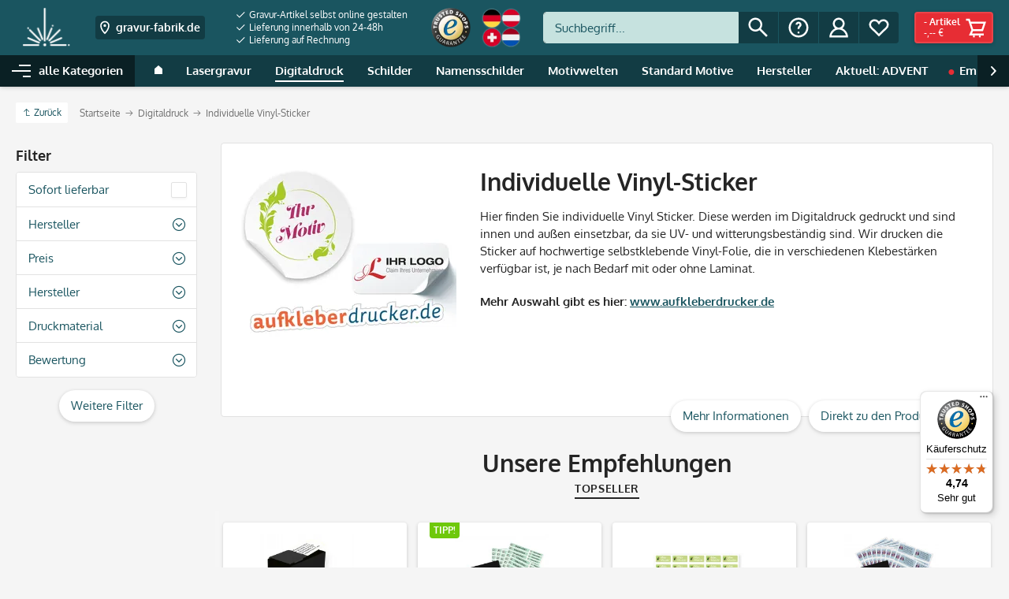

--- FILE ---
content_type: text/html; charset=UTF-8
request_url: https://www.gravur-fabrik.de/Individuelle-Vinyl-Sticker
body_size: 30509
content:
<!DOCTYPE html>
<html class="no-js" lang="de" itemscope="itemscope" itemtype="http://schema.org/WebPage">
<script>
(function (sCDN,sCDNProject,sCDNWorkspace,sCDNVers) {
if ( window.localStorage !== null &&
typeof window.localStorage === "object" &&
typeof window.localStorage.getItem === "function" &&
window.sessionStorage !== null &&
typeof window.sessionStorage === "object" &&
typeof window.sessionStorage.getItem === "function" ) {
sCDNVers = window.sessionStorage.getItem('jts_preview_version') ||
window.localStorage.getItem('jts_preview_version') ||
sCDNVers;
}
window.jentis = window.jentis || {};
window.jentis.config = window.jentis.config || {};
window.jentis.config.frontend = window.jentis.config.frontend || {};
window.jentis.config.frontend.cdnhost = sCDN+"/get/"+sCDNWorkspace+"/web/"+sCDNVers+"/";
window.jentis.config.frontend.vers = sCDNVers;
window.jentis.config.frontend.env = sCDNWorkspace;
window.jentis.config.frontend.project = sCDNProject;
window._jts = window._jts || [];
var f   = document.getElementsByTagName("script")[0];
var j = document.createElement("script");
j.async = true;
j.src   = window.jentis.config.frontend.cdnhost+"d3vg4x.js";
f.parentNode.insertBefore(j, f)
})("https://sqz1h2.gravur-fabrik.de","gravur-fabrik-de","live","_");
</script>
<head>
<script data-cmp-ab="1">
window.cmp_block_inline = false;      //true = blocking of inline scripts
window.cmp_block_unkown = false;      //true = blocking of unknown external scripts/iframes
window.cmp_block_sync = false;        //true = blocking of synchronous scripts
window.cmp_block_img = false;        //true = blocking of images
window.cmp_block_samedomain = false; //true = blocking of scripts/iframes/images from the same domain
window.cmp_block_ignoredomains = ["paypalobjects.com","paypal.com","payments-amazon.com","trustedshops.com","g3d-app.com"]; // list of domains that should not be blocked
</script>
<script type="text/javascript" data-cmp-ab="1" src="https://cdn.consentmanager.net/delivery/autoblocking/32fbf6d92ee2.js" data-cmp-host="b.delivery.consentmanager.net" data-cmp-cdn="cdn.consentmanager.net" data-cmp-codesrc="1"></script>
<meta charset="utf-8">
<meta name="author" content="" />
<meta name="robots" content="index,follow" />
<meta name="revisit-after" content="" />
<meta name="keywords" content="vinyl-sticker, sticker, aufkleber" />
<meta name="description" content="Individuelle Vinyl-Sticker mit Thermosublimation im führenden Gravur Shop von Gravur Fabrik! Individuell gestalten oder von Vorlage schneller Versand niedrige Kosten!" />
<meta property="og:type" content="product" />
<meta property="og:site_name" content="gravur-fabrik.de" />
<meta property="og:title" content="Individuelle Vinyl-Sticker" />
<meta property="og:description" content=" Hier finden Sie individuelle Vinyl Sticker. Diese werden im   Digitaldruck   gedruckt und sind innen und außen einsetzbar, da sie UV- und witterungsbeständig sind. Wir drucken die Sticker auf hochwertige selbstklebende Vinyl-Folie, die..." />
<meta property="og:image" content="https://cdn.stempel-fabrik.de/media/image/69/1d/7c/gr_digitaldruck_aufkl_2021.jpg" />
<meta name="twitter:card" content="product" />
<meta name="twitter:site" content="gravur-fabrik.de" />
<meta name="twitter:title" content="Individuelle Vinyl-Sticker" />
<meta name="twitter:description" content=" Hier finden Sie individuelle Vinyl Sticker. Diese werden im   Digitaldruck   gedruckt und sind innen und außen einsetzbar, da sie UV- und witterungsbeständig sind. Wir drucken die Sticker auf hochwertige selbstklebende Vinyl-Folie, die..." />
<meta name="twitter:image" content="https://cdn.stempel-fabrik.de/media/image/69/1d/7c/gr_digitaldruck_aufkl_2021.jpg" />
<meta itemprop="copyrightHolder" content="gravur-fabrik.de" />
<meta itemprop="copyrightYear" content="2014" />
<meta itemprop="isFamilyFriendly" content="True" />
<meta itemprop="image" content="https://cdn.stempel-fabrik.de/media/image/8a/fc/a4/Logo-gravur-fabrik-2023-Weiss_ohne-txt.png" />
<meta name="viewport" content="width=device-width, initial-scale=1.0, user-scalable=no">
<meta name="mobile-web-app-capable" content="yes">
<meta name="apple-mobile-web-app-title" content="gravur-fabrik.de">
<meta name="apple-mobile-web-app-capable" content="yes">
<meta name="apple-mobile-web-app-status-bar-style" content="default">
<link rel="apple-touch-icon" sizes="180x180" href="https://cdn.stempel-fabrik.de/media/image/18/6d/ee/gravur-fabrik-2023.png">
<link rel="shortcut icon" href="https://cdn.stempel-fabrik.de/media/image/18/6d/ee/gravur-fabrik-2023.png">
<meta name="theme-color" content="#1a5560">
<meta http-equiv="X-UA-Compatible" content="IE=Edge">
<meta name="msapplication-navbutton-color" content="#1a5560">
<meta name="application-name" content="gravur-fabrik.de">
<meta name="msapplication-starturl" content="https://www.gravur-fabrik.de/">
<meta name="msapplication-window" content="width=1024;height=768">
<meta name="msapplication-TileImage" content="https://cdn.stempel-fabrik.de/media/image/18/6d/ee/gravur-fabrik-2023.png">
<meta name="msapplication-TileColor" content="#1a5560">
<link rel="canonical" href="https://www.gravur-fabrik.de/Individuelle-Vinyl-Sticker" />
<title itemprop="name">Individuelle Vinyl-Sticker | gravur-fabrik.de
</title>
<link href="/web/cache/1760341849_bdddf36ff61e639613fbfd06a1c034d8.css" media="all" rel="stylesheet" type="text/css" />
<link rel="preload" href="/themes/Frontend/Stempelfabrik/frontend/_public/src/fonts/fa-regular-400.woff2" as="font" type="font/woff2" crossorigin>
<link rel="preload" href="/themes/Frontend/Stempelfabrik/frontend/_public/src/fonts/fa-solid-900.woff2" as="font" type="font/woff2" crossorigin>
<link rel="preload" href="/themes/Frontend/Stempelfabrik/frontend/_public/src/fonts/oxygen-v10-latin-400.woff2" as="font" type="font/woff2" crossorigin>
<link rel="preload" href="/themes/Frontend/Stempelfabrik/frontend/_public/src/fonts/oxygen-v10-latin-700.woff2" as="font" type="font/woff2" crossorigin>
<style>img.lazy,img.lazyloading {background: url("[data-uri]") no-repeat 50% 50%;background-size: 20%;}</style>
<script>
const sl_do_not_track_these_clicks1 = [
{
"type": "class",
"identifier": "page-wrap"
},
{
"type": "class",
"identifier": "content--wrapper"
},
{
"type": "class",
"identifier": "content--home"
},
{
"type": "class",
"identifier": "content--emotions"
},
{
"type": "class",
"identifier": "emotion--html"
},
];
(function() {
function findWrapper(clickedElement) {
for (const setting of sl_do_not_track_these_clicks1) {
if (setting.type === 'class' && clickedElement.classList.contains(setting.identifier)) {
console.log("Klick erkannt auf Element mit Klasse:", setting.identifier);
return clickedElement;
}
}
return null;
}
function handleClick(event) {
const wrapper = findWrapper(event.target);
if (wrapper) {
console.log("Wrapper-Klick");
// Statt event.preventDefault() und event.stopPropagation(),
// markieren wir das Event als bereits verarbeitet
event.sl_processed = true;
} else {
console.log("Kein Wrapper-Klick");
}
}
function wrapGTMListener() {
const originalAddEventListener = EventTarget.prototype.addEventListener;
EventTarget.prototype.addEventListener = function(type, listener, options) {
if (type === 'click') {
const wrappedListener = function(event) {
if (!event.sl_processed) {
listener.apply(this, arguments);
}
};
originalAddEventListener.call(this, type, wrappedListener, options);
} else {
originalAddEventListener.apply(this, arguments);
}
};
}
function registerEarlyListener() {
document.addEventListener('click', handleClick, { capture: true, passive: true });
}
wrapGTMListener();
requestAnimationFrame(registerEarlyListener);
document.addEventListener('DOMContentLoaded', registerEarlyListener);
})();
</script>
<script async type='text/javascript' src='https://static.klaviyo.com/onsite/js/klaviyo.js?company_id=Xdt9DK'></script>
<script type="text/javascript" src="https://stream.gravur-fabrik.de/scripts/JABJmVt0lqvYjFcgej2rZ4e63F3pSVu9kwyz8NioXoKSfqUERdd4swlh8G15TfyW.js"></script>
</head>
<body class="is--ctl-listing is--act-index"  id="top">
<input type="hidden" id="shopsy_controller" name="shopsy_controller" value="listing">
<input type="hidden" id="customerEmail" name="customerEmail" value="">
<input type="hidden" id="articleName" name="articleName" value="">
<input type="hidden" id="orderNumber" name="orderNumber" value="">
<input type="hidden" id="categoryName" name="categoryName" value="">
<input type="hidden" id="supplierName" name="supplierName" value="">
<input type="hidden" id="price" name="price" value="">
<div class="page-wrap">
<noscript class="noscript-main">
<div class="alert is--warning">
<div class="alert--icon">
<i class="icon--element fas fa-2x fa-exclamation-triangle"></i>
</div>
<div class="alert--content is--strong">
Um gravur-fabrik.de in vollem Umfang nutzen zu k&ouml;nnen, empfehlen wir Ihnen Javascript in Ihrem Browser zu aktiveren.
</div>
</div>
</noscript>
<header class="header-main">
<div class="header-container">
<div class="logo-main block-group" role="banner">
<div class="logo--shop block">
<a class="logo--link" href="https://www.gravur-fabrik.de/" title="gravur-fabrik.de - Laserbeschriftung &amp; individuelle Werbeartikel">
<picture>
<source srcset="https://cdn.stempel-fabrik.de/media/image/8a/fc/a4/Logo-gravur-fabrik-2023-Weiss_ohne-txt.png" media="(min-width: 78.75em)">
<source srcset="https://cdn.stempel-fabrik.de/media/image/8a/fc/a4/Logo-gravur-fabrik-2023-Weiss_ohne-txt.png" media="(min-width: 64em)">
<source srcset="https://cdn.stempel-fabrik.de/media/image/8a/fc/a4/Logo-gravur-fabrik-2023-Weiss_ohne-txt.png" media="(min-width: 48em)">
<img src="https://cdn.stempel-fabrik.de/media/image/07/cf/3c/Logo-gravur-fabrik-2023-Weiss_ohne-txt-mobile-n.png" alt="gravur-fabrik.de - Laserbeschriftung &amp; individuelle Werbeartikel">
</picture>
</a>
</div>

    <div class="shop--switch navigation--entry entry--service has--drop-down"
        aria-haspopup="true"
        data-drop-down-menu="true"
        data-preventDefault="false">

                                    <span class="entry--link entry--trigger btn is--icon-left is--small" title="Zum Ländershop wechseln" tabindex="0">
                    <svg xmlns="http://www.w3.org/2000/svg" width="32" height="32" viewBox="0 0 48 48">
                        <path fill="currentColor" d="M24 44s14-12 14-26c0-7.732-6.268-14-14-14s-14 6.268-14 14c0 14 14 26 14 26zm0-36c5.514 0 10 4.486 10 10 0 8.499-6.309 16.467-10 20.401C20.308 34.465 14 26.498 14 18c0-5.514 4.486-10 10-10z"/>
                        <circle fill="currentColor" cx="24" cy="18" r="4"/>
                    </svg>

                    <span class="flag--iso show-phone">DE</span>
                    <span class="flag--name hide-phone">gravur-fabrik.de</span>
                </span>
                                                                                                                        
        <ul class="service--list is--rounded" role="menu">
                            <li class="service--entry">
                                        <a class="service--link" href="https://www.gravur-fabrik.de" title="Gavur-Fabrik (DE)">
                        <span class="flag--icon">
                            <img src="/engine/Shopware/Plugins/Community/Frontend/JscFlags/Views/frontend/_public/flags-iso/flat/24/DE.png" alt="Gavur-Fabrik">
                        </span>

                        <span class="flag--name">gravur-fabrik.de</span>

                                                    <svg xmlns="http://www.w3.org/2000/svg" width="11" height="8">
                                <path fill="currentColor" d="M3.795 6.142L.728 3.071l-.724.724L3.799 7.59 10.66.728 9.936.004z"/>
                            </svg>
                                            </a>
                </li>
                            <li class="service--entry">
                                        <a class="service--link" href="https://www.stempel-fabrik.de" title="Stempel Deutschland (DE)">
                        <span class="flag--icon">
                            <img src="/engine/Shopware/Plugins/Community/Frontend/JscFlags/Views/frontend/_public/flags-iso/flat/24/DE.png" alt="Stempel Deutschland">
                        </span>

                        <span class="flag--name">stempel-fabrik.de</span>

                                            </a>
                </li>
                            <li class="service--entry">
                                        <a class="service--link" href="https://www.stempel-fabrik.at" title="Stempel Österreich (AT)">
                        <span class="flag--icon">
                            <img src="/engine/Shopware/Plugins/Community/Frontend/JscFlags/Views/frontend/_public/flags-iso/flat/24/AT.png" alt="Stempel Österreich">
                        </span>

                        <span class="flag--name">stempel-fabrik.at</span>

                                            </a>
                </li>
                            <li class="service--entry">
                                        <a class="service--link" href="https://www.laser-stamps.ch" title="Stempel Schweiz (CH)">
                        <span class="flag--icon">
                            <img src="/engine/Shopware/Plugins/Community/Frontend/JscFlags/Views/frontend/_public/flags-iso/flat/24/CH.png" alt="Stempel Schweiz">
                        </span>

                        <span class="flag--name">laser-stamps.ch</span>

                                            </a>
                </li>
                            <li class="service--entry">
                                        <a class="service--link" href="https://www.adressaufkleber-fabrik.de" title="Adressaufkleber (DE)">
                        <span class="flag--icon">
                            <img src="/engine/Shopware/Plugins/Community/Frontend/JscFlags/Views/frontend/_public/flags-iso/flat/24/DE.png" alt="Adressaufkleber">
                        </span>

                        <span class="flag--name">adressaufkleber-fabrik.de</span>

                                            </a>
                </li>
                            <li class="service--entry">
                                        <a class="service--link" href="https://www.kinder-druckerei.de" title="Kinder-Druckerei (DE)">
                        <span class="flag--icon">
                            <img src="/engine/Shopware/Plugins/Community/Frontend/JscFlags/Views/frontend/_public/flags-iso/flat/24/DE.png" alt="Kinder-Druckerei">
                        </span>

                        <span class="flag--name">kinder-druckerei.de</span>

                                            </a>
                </li>
                    </ul>
    </div>




    

</div>
<div class="trust-area">
<nav class="usp--navigation">
<ul class="navigation--list" role="menubar">
<li class="navigation--entry" role="menuitem">
<a class="navigation--link"
href="https://www.gravur-fabrik.de/Gravur-Artikel-selbst-online-gestalten"
title="Gravur-Artikel selbst online gestalten ">
<svg xmlns="http://www.w3.org/2000/svg" width="11" height="8">
<path fill="currentColor" d="M3.795 6.142L.728 3.071l-.724.724L3.799 7.59 10.66.728 9.936.004z"/>
</svg>
Gravur-Artikel selbst online gestalten
</a>
</li>
<li class="navigation--entry" role="menuitem">
<a class="navigation--link"
href="/Versand-und-Zahlungsbedingungen"
title="Lieferung innerhalb von 24-48h">
<svg xmlns="http://www.w3.org/2000/svg" width="11" height="8">
<path fill="currentColor" d="M3.795 6.142L.728 3.071l-.724.724L3.799 7.59 10.66.728 9.936.004z"/>
</svg>
Lieferung innerhalb von 24-48h
</a>
</li>
<li class="navigation--entry" role="menuitem">
<a class="navigation--link"
href="/Versand-und-Zahlungsbedingungen"
title="Lieferung auf Rechnung">
<svg xmlns="http://www.w3.org/2000/svg" width="11" height="8">
<path fill="currentColor" d="M3.795 6.142L.728 3.071l-.724.724L3.799 7.59 10.66.728 9.936.004z"/>
</svg>
Lieferung auf Rechnung
</a>
</li>
</ul>
</nav>
<div class="secure-connection">
<svg width="8px" height="12px" viewBox="0 0 8 12" version="1.1" xmlns="http://www.w3.org/2000/svg" xmlns:xlink="http://www.w3.org/1999/xlink">
<g fill="currentColor">
<path d="M4,2 C1.789,2 0,3.791 0,6 L0,14 L8,14 L8,6 C8,3.791 6.207,2 4,2 Z M2,8 L2,6 C2,4.895 2.895,4 4,4 C5.105,4 6,4.895 6,6 L6,8 L2,8 Z" id="lock"></path>
</g>
</svg>
Sichere Verbindung
</div>
<div class="trust-icons">
<a href="https://www.trustedshops.de/bewertung/info_X0D9DBA349DA3025BD12611EDE0A094B0.html" target="_blank" rel="nofollow"><img src="https://rvellany-cdn.sirv.com/Logos/trusted-shop-logo.png?w=80" width="80" height="80" srcset="https://rvellany-cdn.sirv.com/Logos/trusted-shop-logo.png?w=80 1x, https://rvellany-cdn.sirv.com/Logos/trusted-shop-logo.png?w=160 2x" alt="" /></a><img src="https://rvellany.sirv.com/CS/flaggen_header_n.png?w=80&h=80" width="80" height="80" srcset="https://rvellany.sirv.com/CS/flaggen_header_n.png?w=80&h=80 1x, https://rvellany.sirv.com/CS/flaggen_header_n.png?w=160&h=160 2x" alt="" />
</div>
</div>
<nav class="shop--navigation block-group">
<ul class="navigation--list block-group" role="menubar">
<li class="navigation--entry entry--menu-left" role="menuitem">
<a class="entry--link entry--trigger btn is--icon-left"
href="#offcanvas--right"
data-offcanvas="true"
data-direction="fromRight"
data-offCanvasSelector=".container--offcanvas-nav .sidebar-main">
<i class="icon--menu"></i>
Menü
</a>
</li>
<li class="navigation--entry entry--search"
role="menuitem"
data-search="true"
aria-haspopup="true">
<a class="entry--link entry--trigger btn is--icon-left" href="#show-hide--search" title="Suche anzeigen / schließen">
<svg xmlns="http://www.w3.org/2000/svg" width="32" height="32" viewBox="0 0 48 48">
<path fill="currentColor" d="M18 32c3.144 0 6.036-1.049 8.373-2.799L40 42.829 42.828 40 29.201 26.373A13.918 13.918 0 0032 18c0-7.732-6.268-14-14-14S4 10.268 4 18s6.268 14 14 14zm0-24c5.514 0 10 4.486 10 10s-4.486 10-10 10S8 23.514 8 18 12.486 8 18 8z"/>
</svg>
<span class="search--display">Suchen</span>
</a>
<form action="/search" method="get" class="main-search--form">
<label>
<span class="label-inner">Suchen:</span>
<input type="search" name="sSearch" class="main-search--field" autocomplete="off" autocapitalize="off" placeholder="Suchbegriff..." maxlength="30">
</label>
<button type="submit" class="main-search--button entry--link btn is--icon-left" title="Suchen">
<svg xmlns="http://www.w3.org/2000/svg" width="32" height="32" viewBox="0 0 48 48">
<path fill="currentColor" d="M18 32c3.144 0 6.036-1.049 8.373-2.799L40 42.829 42.828 40 29.201 26.373A13.918 13.918 0 0032 18c0-7.732-6.268-14-14-14S4 10.268 4 18s6.268 14 14 14zm0-24c5.514 0 10 4.486 10 10s-4.486 10-10 10S8 23.514 8 18 12.486 8 18 8z"/>
</svg>
<span class="main-search--text">Suchen</span>
</button>
<div class="form--ajax-loader">&nbsp;</div>
</form>
<div class="main-search--results"></div>
</li>
<li class="navigation--entry entry--service has--drop-down"
role="menuitem"
aria-haspopup="true"
data-drop-down-menu="true">
<span title="Service/Hilfe" class="entry--link entry--trigger btn is--icon-left">
<svg xmlns="http://www.w3.org/2000/svg" width="32" height="32" viewBox="0 0 48 48">
<path fill="currentColor" d="M24 44c11.046 0 20-8.954 20-20S35.046 4 24 4 4 12.954 4 24s8.954 20 20 20zm0-36c8.822 0 16 7.178 16 16s-7.178 16-16 16S8 32.822 8 24 15.178 8 24 8z"/>
<path fill="currentColor" d="M24 16c1.103 0 2 .897 2 2 0 .954-.298 1.244-1.094 2.021C23.68 21.216 22 22.853 22 26.999h4c0-2.459.712-3.153 1.698-4.114C28.669 21.938 30 20.642 30 18c0-3.309-2.691-6-6-6s-6 2.691-6 6h4c0-1.103.897-2 2-2z"/>
<circle fill="currentColor" cx="24" cy="34" r="2"/>
</svg>
<span class="service--display">Service/Hilfe</span>
</span>
<ul class="service--list is--rounded" role="menu">
<li class="service--entry" role="menuitem">
<a class="service--link"
href="https://www.gravur-fabrik.de/Kundenbewertungen"
title="Kundenbewertungen">
Kundenbewertungen
</a>
</li>
<li class="service--entry" role="menuitem">
<a class="service--link"
href="https://www.gravur-fabrik.de/Hilfe/Support"
title="Hilfe / Support">
Hilfe / Support
</a>
</li>
<li class="service--entry" role="menuitem">
<a class="service--link"
href="https://stempelfabrik.zendesk.com/hc/de"
title="Kontakt "                       target="_blank"
rel="nofollow noopener">
Kontakt
</a>
</li>
<li class="service--entry" role="menuitem">
<a class="service--link"
href="/Stempellexikon"
title="Lexikon ">
Lexikon
</a>
</li>
<li class="service--entry" role="menuitem">
<a class="service--link"
href="https://www.gravur-fabrik.de/Versand-und-Zahlungsbedingungen"
title="Versand und Zahlungsbedingungen">
Versand und Zahlungsbedingungen
</a>
</li>
<li class="service--entry" role="menuitem">
<a class="service--link"
href="https://www.gravur-fabrik.de/AGB"
title="AGB">
AGB
</a>
</li>
<li class="service--entry" role="menuitem">
<a class="service--link"
href="https://www.gravur-fabrik.de/Datenschutzerklaerung"
title="Datenschutzerklärung">
Datenschutzerklärung
</a>
</li>
<li class="service--entry" role="menuitem">
<a class="service--link"
href="https://www.gravur-fabrik.de/Widerrufsrecht"
title="Widerrufsrecht">
Widerrufsrecht
</a>
</li>
<li class="service--entry" role="menuitem">
<a class="service--link"
href="https://www.gravur-fabrik.de/Impressum"
title="Impressum">
Impressum
</a>
</li>
</ul>
</li>




    
    <li class="navigation--entry entry--account with-slt"
        role="menuitem">

        
            <a href="https://www.gravur-fabrik.de/account"
                title="Mein Konto"
                class="entry--link account--link btn is--icon-left">

                <svg xmlns="http://www.w3.org/2000/svg" width="32" height="32" viewBox="0 0 48 48">
                    <path fill="currentColor" d="M31.278 25.525C34.144 23.332 36 19.887 36 16c0-6.627-5.373-12-12-12S12 9.373 12 16c0 3.887 1.856 7.332 4.722 9.525C9.84 28.531 5 35.665 5 44h38c0-8.335-4.84-15.469-11.722-18.475zM16 16c0-4.411 3.589-8 8-8s8 3.589 8 8-3.589 8-8 8-8-3.589-8-8zm8 12c6.977 0 12.856 5.107 14.525 12H9.475C11.144 33.107 17.023 28 24 28z"/>
                </svg>

                                    <span class="account--display">
                        Mein Konto
                    </span>
                            </a>
        

                    
                <div class="account--dropdown-navigation">

                    
                        <div class="navigation--smartphone">
                            <div class="entry--close-off-canvas">
                                <a href="#close-account-menu"
                                class="account--close-off-canvas"
                                title="Menü schließen">
                                    Menü schließen <i class="icon--arrow-right"></i>
                                </a>
                            </div>
                        </div>
                    

                    
                            <div class="account--menu is--rounded is--personalized">
        

            
            
    <h2 class="navigation--headline">
        Mein Konto
    </h2>


            
            <div class="account--menu-container">

                
                    
                    <ul class="sidebar--navigation navigation--list is--level0 show--active-items">
                        
                            
                            

                                                                    <li class="navigation--entry">
                                    <span class="navigation--signin">
                                        <a href="https://www.gravur-fabrik.de/account#hide-registration"
                                           class="blocked--link btn is--primary navigation--signin-btn"
                                           data-collapseTarget="#registration"
                                           data-action="close">
                                            Anmelden
                                        </a>
                                        <span class="navigation--register">
                                            oder
                                            <a href="https://www.gravur-fabrik.de/account#show-registration"
                                               class="blocked--link"
                                               data-collapseTarget="#registration"
                                               data-action="open">
                                                registrieren
                                            </a>
                                        </span>
                                    </span>
                                    </li>
                                
                                <li class="navigation--entry">
                                    <a href="https://www.gravur-fabrik.de/account" title="Übersicht" class="navigation--link" rel="nofollow">
                                        Übersicht
                                    </a>
                                </li>
                            

                            
                            
                                <li class="navigation--entry">
                                    <a href="https://www.gravur-fabrik.de/account/profile" title="Persönliche Daten" class="navigation--link" rel="nofollow">
                                        Persönliche Daten
                                    </a>
                                </li>
                            

                            
                            
                                                                    <li class="navigation--entry">
                                        <a href="https://www.gravur-fabrik.de/address/index/sidebar/" title="Adressen" class="navigation--link" rel="nofollow">
                                            Adressen
                                        </a>
                                    </li>
                                                            

                            
                            
    
                                <li class="navigation--entry">
                                    <a href="https://www.gravur-fabrik.de/account/payment" title="Zahlungsarten" class="navigation--link" rel="nofollow">
                                        Zahlungsarten
                                    </a>
                                </li>
                            

    

                            
                            
                                <li class="navigation--entry">
                                    <a href="https://www.gravur-fabrik.de/account/orders" title="Bestellungen" class="navigation--link" rel="nofollow">
                                        Bestellungen
                                    </a>
                                </li>
                            

                            
                            
                                                            

                            
                            
                                <li class="navigation--entry">
                                    <a href="https://www.gravur-fabrik.de/note" title="Merkzettel" class="navigation--link" rel="nofollow">
                                        Merkzettel
                                    </a>
                                </li>
                            

                            
                            
                                                            

                            
                            
    
            

                        
                    </ul>
                
            </div>
        
    </div>
                    
                </div>
            
            </li>




    
    
            

    
    
        <li class="navigation--entry entry--notepad" role="menuitem">
            <a class="entry--link entry--trigger btn is--icon-left" href="https://www.gravur-fabrik.de/note" title="Merkzettel">

                <svg xmlns="http://www.w3.org/2000/svg" width="32" height="32" viewBox="0 0 48 48">
                    <path class="outline" fill="currentColor" d="M8.444 27L24 42l15.556-15A11.1 11.1 0 0044 18.111C44 11.978 39.022 7 32.889 7A11.095 11.095 0 0024 11.456 11.095 11.095 0 0015.111 7C8.978 7 4 11.978 4 18.111A11.1 11.1 0 008.444 27zm6.667-16a7.049 7.049 0 015.687 2.853L24 18.128l3.202-4.275A7.049 7.049 0 0132.889 11 7.12 7.12 0 0140 18.111a7.076 7.076 0 01-2.851 5.694l-.195.147-.176.169L24 36.443 11.221 24.121l-.176-.169-.195-.147A7.077 7.077 0 018 18.111 7.12 7.12 0 0115.111 11z"/>
                    <path class="filled" fill="none" d="M8.444 27L24 42l15.556-15A11.1 11.1 0 0044 18.111C44 11.978 39.022 7 32.889 7A11.095 11.095 0 0024 11.456 11.095 11.095 0 0015.111 7C8.978 7 4 11.978 4 18.111A11.1 11.1 0 008.444 27z"/>
                </svg>

                <span class="notepad--display">
                    Merkzettel
                </span>

                            </a>
        </li>
    

    
    <li class="navigation--entry entry--cart" role="menuitem">
        <a class="entry--link cart--link btn is--icon-right is--primary" href="https://www.gravur-fabrik.de/checkout/cart" title="Warenkorb">

            <svg xmlns="http://www.w3.org/2000/svg" width="32" height="32" viewBox="0 0 48 48">
                <path fill="currentColor" d="M14.857 28.896L9.923 40H40v-4H16.078l2.222-5h20.142l6.333-19H13.441l-2-6H4v4h4.559l6.298 18.896zM39.225 16l-3.667 11H18.441l-3.667-11h24.451z"/>
                <circle fill="currentColor" cx="20" cy="42" r="2"/>
                <circle fill="currentColor" cx="32" cy="42" r="2"/>
            </svg>

            <span class="cart--display">
                                    Warenkorb
                            </span>

            <span class="cart--content">
                <span class="cart--count">
                    <span class="cart--quantity">
                        -
                    </span>
                    Artikel
                </span>
                <span class="cart--amount">
                    -,-- &euro;
                </span>
            </span>
        </a>
    </li>



</ul>
</nav>
</div>
<nav class="navigation-main">
<div data-menu-scroller="true" data-listSelector=".navigation--list.container" data-viewPortSelector=".navigation--list-wrapper">
<div class="navigation--list-wrapper">
<ul class="navigation--list container" role="menubar" itemscope="itemscope" itemtype="http://schema.org/SiteNavigationElement">
<li class="navigation--entry is--home is--menu-toggle" role="menuitem">
<a class="navigation--link navigation--trigger"
href="#offcanvas--left"
data-offcanvas="menu"
data-direction="fromLeft"
data-offCanvasSelector=".container--offcanvas-nav .sidebar-main">
<i class="icon--menu"></i>
<span>alle Kategorien</span>
</a>
</li>
<li class="navigation--entry is--home" role="menuitem">
<a class="navigation--link is--first" href="https://www.gravur-fabrik.de/" title="Home" itemprop="url">
<span class="icon--house">
<svg xmlns="http://www.w3.org/2000/svg" width="10" height="11">
<path fill="currentColor" d="M0 11V4.231L5 0l5 4.231V11z"/>
</svg>
</span>
<span itemprop="name" class="is--hidden">
Home
</span>
</a>
</li>
<li class="navigation--entry" role="menuitem">
<a class="navigation--link"
href="https://www.gravur-fabrik.de/Lasergravur-"
title="Lasergravur"
itemprop="url">
<span itemprop="name">Lasergravur</span>
</a>
</li>
<li class="navigation--entry is--active" role="menuitem">
<a class="navigation--link is--active"
href="https://www.gravur-fabrik.de/Digitaldruck/"
title="Digitaldruck"
itemprop="url">
<span itemprop="name">Digitaldruck</span>
</a>
</li>
<li class="navigation--entry" role="menuitem">
<a class="navigation--link"
href="https://www.gravur-fabrik.de/Individuelle-Schilder"
title="Schilder"
itemprop="url">
<span itemprop="name">Schilder</span>
</a>
</li>
<li class="navigation--entry" role="menuitem">
<a class="navigation--link"
href="https://www.gravur-fabrik.de/Namensschilder"
title="Namensschilder"
itemprop="url">
<span itemprop="name">Namensschilder</span>
</a>
</li>
<li class="navigation--entry" role="menuitem">
<a class="navigation--link"
href="https://www.gravur-fabrik.de/Motivwelten-Individuelle-Geschenke"
title="Motivwelten"
itemprop="url">
<span itemprop="name">Motivwelten</span>
</a>
</li>
<li class="navigation--entry" role="menuitem">
<a class="navigation--link"
href="https://www.gravur-fabrik.de/Standard-Motive/"
title="Standard Motive"
itemprop="url">
<span itemprop="name">Standard Motive</span>
</a>
</li>
<li class="navigation--entry" role="menuitem">
<a class="navigation--link"
href="https://www.gravur-fabrik.de/Hersteller/"
title="Hersteller"
itemprop="url">
<span itemprop="name">Hersteller</span>
</a>
</li>
<li class="navigation--entry is--right" role="menuitem">
<a class="navigation--link"
href="/Empfaenger-Anlaesse/Adventszeit/"
title="Aktuell: ADVENT"
itemprop="url"                   target="_parent"
rel="nofollow noopener">
<span itemprop="name">Aktuell: ADVENT</span>
</a>
</li>
<li class="navigation--entry is--highlight" role="menuitem">
<a class="navigation--link"
href="https://www.gravur-fabrik.de/Empfaenger-Anlaesse/"
title="Empfänger | Anlässe"
itemprop="url">
<span itemprop="name">Empfänger | Anlässe</span>
</a>
</li>
<li class="navigation--entry" role="menuitem">
<a class="navigation--link"
href="https://www.gravur-fabrik.de/SALE-NEUES"
title="SALE & NEUES"
itemprop="url">
<span itemprop="name">SALE & NEUES</span>
</a>
</li>
</ul>
</div>
<div class="advanced-menu" data-advanced-menu="true" data-hoverDelay="750">
<div class="menu--container">
<div class="button-container">
<a href="https://www.gravur-fabrik.de/Lasergravur-" class="button--category" title="Gehe zu Lasergravur">
<i class="icon--arrow-right"></i>
Gehe zu Lasergravur
</a>
<span class="button--close">
<i class="icon--cross"></i>
</span>
</div>
<div class="content--wrapper has--content has--teaser">
<ul class="menu--list menu--level-0 columns--2" style="width: 75%;">
<li class="menu--list-item item--level-0" style="width: 100%">
<a href="https://www.gravur-fabrik.de/Glasgravur" class="menu--list-item-link" title="Glasgravur">
<img src="https://image.stempel-fabrik.de/Menu%20Icons/DEG_Pokal.png?w=90" width="90" height="36" srcset="https://image.stempel-fabrik.de/Menu%20Icons/DEG_Pokal.png?w=90 1x, https://image.stempel-fabrik.de/Menu%20Icons/DEG_Pokal.png?w=180 2x" alt="">
<span class="link-label">Glasgravur</span>
</a>
</li>
<li class="menu--list-item item--level-0" style="width: 100%">
<a href="https://www.gravur-fabrik.de/Holzgravur" class="menu--list-item-link" title="Holzgravur">
<img src="https://image.stempel-fabrik.de/Menu%20Icons/DEG/_DEG_holz_frei.png?w=90" width="90" height="36" srcset="https://image.stempel-fabrik.de/Menu%20Icons/DEG/_DEG_holz_frei.png?w=90 1x, https://image.stempel-fabrik.de/Menu%20Icons/DEG/_DEG_holz_frei.png?w=180 2x" alt="">
<span class="link-label">Holzgravur</span>
</a>
</li>
<li class="menu--list-item item--level-0" style="width: 100%">
<a href="https://www.gravur-fabrik.de/Edelstahlgravur" class="menu--list-item-link" title="Edelstahlgravur">
<img src="https://image.stempel-fabrik.de/Menu%20Icons/DEG/_DEG_edelstahl_frei.png?w=90" width="90" height="36" srcset="https://image.stempel-fabrik.de/Menu%20Icons/DEG/_DEG_edelstahl_frei.png?w=90 1x, https://image.stempel-fabrik.de/Menu%20Icons/DEG/_DEG_edelstahl_frei.png?w=180 2x" alt="">
<span class="link-label">Edelstahlgravur</span>
</a>
</li>
<li class="menu--list-item item--level-0" style="width: 100%">
<a href="https://www.gravur-fabrik.de/Aluminiumgravur" class="menu--list-item-link" title="Aluminiumgravur">
<img src="https://image.stempel-fabrik.de/Menu%20Icons/DEG/_DEG_alu_frei.png?w=90" width="90" height="36" srcset="https://image.stempel-fabrik.de/Menu%20Icons/DEG/_DEG_alu_frei.png?w=90 1x, https://image.stempel-fabrik.de/Menu%20Icons/DEG/_DEG_alu_frei.png?w=180 2x" alt="">
<span class="link-label">Aluminiumgravur</span>
</a>
</li>
<li class="menu--list-item item--level-0" style="width: 100%">
<a href="https://www.gravur-fabrik.de/Korkgravur" class="menu--list-item-link" title="Korkgravur">
<img src="https://image.stempel-fabrik.de/Menu%20Icons/DEG/_DEG_kork_frei.png?w=90" width="90" height="36" srcset="https://image.stempel-fabrik.de/Menu%20Icons/DEG/_DEG_kork_frei.png?w=90 1x, https://image.stempel-fabrik.de/Menu%20Icons/DEG/_DEG_kork_frei.png?w=180 2x" alt="">
<span class="link-label">Korkgravur</span>
</a>
</li>
<li class="menu--list-item item--level-0" style="width: 100%">
<a href="https://www.gravur-fabrik.de/Schluesselanhaenger-mit-Gravur" class="menu--list-item-link" title="Schlüsselanhänger mit Gravur ">
<img src="https://image.stempel-fabrik.de/Menu%20Icons/DEG/DEG_schluessel_frei.png?w=90" width="90" height="36" srcset="https://image.stempel-fabrik.de/Menu%20Icons/DEG/DEG_schluessel_frei.png?w=90 1x, https://image.stempel-fabrik.de/Menu%20Icons/DEG/DEG_schluessel_frei.png?w=180 2x" alt="">
<span class="link-label">Schlüsselanhänger mit Gravur </span>
</a>
</li>
<li class="menu--list-item item--level-0" style="width: 100%">
<a href="https://www.gravur-fabrik.de/Feuerzeuge-mit-Gravur" class="menu--list-item-link" title="Feuerzeuge mit Gravur">
<img src="https://image.stempel-fabrik.de/Menu%20Icons/DEG/_DEG_feuerzeug_frei.png?w=90" width="90" height="36" srcset="https://image.stempel-fabrik.de/Menu%20Icons/DEG/_DEG_feuerzeug_frei.png?w=90 1x, https://image.stempel-fabrik.de/Menu%20Icons/DEG/_DEG_feuerzeug_frei.png?w=180 2x" alt="">
<span class="link-label">Feuerzeuge mit Gravur</span>
</a>
</li>
<li class="menu--list-item item--level-0" style="width: 100%">
<a href="https://www.gravur-fabrik.de/Schreibgeraete-mit-Gravur" class="menu--list-item-link" title="Schreibgeräte mit Gravur">
<img src="https://image.stempel-fabrik.de/Menu%20Icons/DEG/_DEG_schreib_frei.png?w=90" width="90" height="36" srcset="https://image.stempel-fabrik.de/Menu%20Icons/DEG/_DEG_schreib_frei.png?w=90 1x, https://image.stempel-fabrik.de/Menu%20Icons/DEG/_DEG_schreib_frei.png?w=180 2x" alt="">
<span class="link-label">Schreibgeräte mit Gravur</span>
</a>
</li>
<li class="menu--list-item item--level-0" style="width: 100%">
<a href="https://www.gravur-fabrik.de/Tiermarken-mit-Gravur-" class="menu--list-item-link" title="Hundemarken &amp; Katzenmarken">
<img src="https://image.stempel-fabrik.de/Menu%20Icons/DEG/_DEG_tiermarken_frei.png?w=90" width="90" height="36" srcset="https://image.stempel-fabrik.de/Menu%20Icons/DEG/_DEG_tiermarken_frei.png?w=90 1x, https://image.stempel-fabrik.de/Menu%20Icons/DEG/_DEG_tiermarken_frei.png?w=180 2x" alt="">
<span class="link-label">Hundemarken & Katzenmarken</span>
</a>
</li>
<li class="menu--list-item item--level-0" style="width: 100%">
<a href="https://www.gravur-fabrik.de/Buersten--Kaemme-mit-Gravur-" class="menu--list-item-link" title="Bürsten &amp; Kämme">
<img src="https://image.stempel-fabrik.de/Menu%20Icons/DEG/_DEG_buersten_frei.png?w=90" width="90" height="36" srcset="https://image.stempel-fabrik.de/Menu%20Icons/DEG/_DEG_buersten_frei.png?w=90 1x, https://image.stempel-fabrik.de/Menu%20Icons/DEG/_DEG_buersten_frei.png?w=180 2x" alt="">
<span class="link-label">Bürsten & Kämme</span>
</a>
</li>
<li class="menu--list-item item--level-0" style="width: 100%">
<a href="https://www.gravur-fabrik.de/Lasergravierte-Pokale--Medaillen-" class="menu--list-item-link" title="Pokale &amp; Medaillen mit Gravur">
<img src="https://image.stempel-fabrik.de/Menu%20Icons/DEG/_DEG_pokale_frei.png?w=90" width="90" height="36" srcset="https://image.stempel-fabrik.de/Menu%20Icons/DEG/_DEG_pokale_frei.png?w=90 1x, https://image.stempel-fabrik.de/Menu%20Icons/DEG/_DEG_pokale_frei.png?w=180 2x" alt="">
<span class="link-label">Pokale & Medaillen mit Gravur</span>
</a>
</li>
<li class="menu--list-item item--level-0" style="width: 100%">
<a href="https://www.gravur-fabrik.de/Stempel-Zubehoer" class="menu--list-item-link" title="Stempel &amp; Zubehör">
<img class="Sirv" data-src="https://image.stempel-fabrik.de/Menu%20Icons/DE_neu/DEG_Stempel.png?w=90" alt=""> <script src="https://scripts.sirv.com/sirvjs/v3/sirv.js"></script>
<span class="link-label">Stempel & Zubehör</span>
</a>
</li>
<li class="menu--list-item item--level-0" style="width: 100%">
<a href="https://www.gravur-fabrik.de/Praegezangen--Zubehoer" class="menu--list-item-link" title="Prägezangen &amp; Zubehör">
<img src="https://image.stempel-fabrik.de/Menu%20Icons/DE_neu/DE_PRaeGE.png?w=90" width="90" height="36" srcset="https://image.stempel-fabrik.de/Menu%20Icons/DE_neu/DE_PRaeGE.png?w=90 1x, https://image.stempel-fabrik.de/Menu%20Icons/DE_neu/DE_PRaeGE.png?w=180 2x" alt="">
<span class="link-label">Prägezangen & Zubehör</span>
</a>
</li>
</ul>
<div class="menu--delimiter" style="right: 25%;"></div>
<div class="menu--teaser" style="width: 25%;">
<a href="https://www.gravur-fabrik.de/Lasergravur-" title="Gehe zu Lasergravur" class="teaser--image" style="background-image: url(https://cdn.stempel-fabrik.de/media/image/44/8b/2d/01_DEG_Laser.jpg);"></a>
<div class="teaser--headline">Lasergravur – Perfekt für einzigartige Geschenke</div>
<div class="teaser--text">
Lasergravur ist ein Verfahren, bei dem mithilfe von Lasertechnologie Materialien präzise und dauerhaft graviert werden. Diese Methode bietet exakte Details und vielseitige Anwendungsmöglichkeiten, von personalisierten Geschenken bis zu...
<a class="teaser--text-link" href="https://www.gravur-fabrik.de/Lasergravur-" title="mehr erfahren">
mehr erfahren
</a>
</div>
</div>
</div>
</div>
<div class="menu--container">
<div class="button-container">
<a href="https://www.gravur-fabrik.de/Digitaldruck/" class="button--category" title="Gehe zu Digitaldruck">
<i class="icon--arrow-right"></i>
Gehe zu Digitaldruck
</a>
<span class="button--close">
<i class="icon--cross"></i>
</span>
</div>
<div class="content--wrapper has--content has--teaser">
<ul class="menu--list menu--level-0 columns--2" style="width: 75%;">
<li class="menu--list-item item--level-0" style="width: 100%">
<a href="https://www.gravur-fabrik.de/Direktdruck" class="menu--list-item-link" title="Direktdruck">
<img src="https://image.stempel-fabrik.de/Menu%20Icons/DEG/_DEG_Direktdruck2_frei.png?w=90" width="90" height="36" srcset="https://image.stempel-fabrik.de/Menu%20Icons/DEG/_DEG_Direktdruck2_frei.png?w=90 1x, https://image.stempel-fabrik.de/Menu%20Icons/DEG/_DEG_Direktdruck2_frei.png?w=180 2x" alt="">
<span class="link-label">Direktdruck</span>
</a>
</li>
<li class="menu--list-item item--level-0" style="width: 100%">
<a href="https://www.gravur-fabrik.de/Thermosublimation" class="menu--list-item-link" title="Thermo-Sublimationsdruck">
<img src="https://image.stempel-fabrik.de/Menu%20Icons/DEG/_DEG_Sublimationsdruck_frei.png?w=90" width="90" height="36" srcset="https://image.stempel-fabrik.de/Menu%20Icons/DEG/_DEG_Sublimationsdruck_frei.png?w=90 1x, https://image.stempel-fabrik.de/Menu%20Icons/DEG/_DEG_Sublimationsdruck_frei.png?w=180 2x" alt="">
<span class="link-label">Thermo-Sublimationsdruck</span>
</a>
</li>
<li class="menu--list-item item--level-0" style="width: 100%">
<a href="https://www.gravur-fabrik.de/Textildruck" class="menu--list-item-link" title="Textildruck">
<img src="https://image.stempel-fabrik.de/Menu%20Icons/DEG/_DEG_Textil_frei.png?w=90" width="90" height="36" srcset="https://image.stempel-fabrik.de/Menu%20Icons/DEG/_DEG_Textil_frei.png?w=90 1x, https://image.stempel-fabrik.de/Menu%20Icons/DEG/_DEG_Textil_frei.png?w=180 2x" alt="">
<span class="link-label">Textildruck</span>
</a>
<ul class="menu--list menu--level-1 columns--2">
</ul>
</li>
<li class="menu--list-item item--level-0" style="width: 100%">
<a href="https://www.gravur-fabrik.de/Individuelle-Vinyl-Sticker" class="menu--list-item-link" title="Individuelle Vinyl-Sticker">
<img src="https://image.stempel-fabrik.de/Menu%20Icons/Logos_neu/LOGO_Aufkleber_2024.png?w=90" width="90" height="36" srcset="https://image.stempel-fabrik.de/Menu%20Icons/Logos_neu/LOGO_Aufkleber_2024.png?w=90 1x, https://image.stempel-fabrik.de/Menu%20Icons/Logos_neu/LOGO_Aufkleber_2024.png?w=180 2x" alt="">
<span class="link-label">Individuelle Vinyl-Sticker</span>
</a>
</li>
</ul>
<div class="menu--delimiter" style="right: 25%;"></div>
<div class="menu--teaser" style="width: 25%;">
<a href="https://www.gravur-fabrik.de/Digitaldruck/" title="Gehe zu Digitaldruck" class="teaser--image" style="background-image: url(https://cdn.stempel-fabrik.de/media/image/01/60/56/02_DEG_Digital.jpg);"></a>
<div class="teaser--headline">Digitaldruck für Werbeartikel</div>
<div class="teaser--text">
Im Digitaldruck lassen sich verschiedene Materialen bedrucken: Baumwolle, Fleece, unterschiedliche Aufkleber-Folien, Holz, Metall, Keramik, Kunststoff. so lässt sich Ihr Individuelles Motiv ganz einfach auf auf fast alle Produkte drucken und...
<a class="teaser--text-link" href="https://www.gravur-fabrik.de/Digitaldruck/" title="mehr erfahren">
mehr erfahren
</a>
</div>
</div>
</div>
</div>
<div class="menu--container">
<div class="button-container">
<a href="https://www.gravur-fabrik.de/Individuelle-Schilder" class="button--category" title="Gehe zu Schilder">
<i class="icon--arrow-right"></i>
Gehe zu Schilder
</a>
<span class="button--close">
<i class="icon--cross"></i>
</span>
</div>
<div class="content--wrapper has--content has--teaser">
<ul class="menu--list menu--level-0 columns--2" style="width: 75%;">
<li class="menu--list-item item--level-0" style="width: 100%">
<a href="https://www.gravur-fabrik.de/Individuelle-Aluminiumschilder" class="menu--list-item-link" title="Aluminiumschilder">
<img src="https://image.stempel-fabrik.de/Menu%20Icons/DE_neu/_DE_indischilder_frei.png?w=90" width="90" height="36" srcset="https://image.stempel-fabrik.de/Menu%20Icons/DE_neu/_DE_indischilder_frei.png?w=90 1x, https://image.stempel-fabrik.de/Menu%20Icons/DE_neu/_DE_indischilder_frei.png?w=180 2x" alt="">
<span class="link-label">Aluminiumschilder</span>
</a>
</li>
<li class="menu--list-item item--level-0" style="width: 100%">
<a href="https://www.gravur-fabrik.de/Individuelle-Edelstahlschilder" class="menu--list-item-link" title="Edelstahlschilder">
<img src="https://image.stempel-fabrik.de/Menu%20Icons/DE_neu/_DEG_schild_edelstahl_2024_frei.png?w=90" width="90" height="36" srcset="https://image.stempel-fabrik.de/Menu%20Icons/DE_neu/_DEG_schild_edelstahl_2024_frei.png?w=90 1x, https://image.stempel-fabrik.de/Menu%20Icons/DE_neu/_DEG_schild_edelstahl_2024_frei.png?w=180 2x" alt="">
<span class="link-label">Edelstahlschilder</span>
</a>
</li>
<li class="menu--list-item item--level-0" style="width: 100%">
<a href="https://www.gravur-fabrik.de/Individuelle-Firmenschilder" class="menu--list-item-link" title="Firmenschilder">
<img src="https://image.stempel-fabrik.de/Menu%20Icons/DEG/_DEG_firmenschild_frei.png?w=90" width="90" height="36" srcset="https://image.stempel-fabrik.de/Menu%20Icons/DEG/_DEG_firmenschild_frei.png?w=90 1x, https://image.stempel-fabrik.de/Menu%20Icons/DEG/_DEG_firmenschild_frei.png?w=180 2x" alt="">
<span class="link-label">Firmenschilder</span>
</a>
</li>
<li class="menu--list-item item--level-0" style="width: 100%">
<a href="https://www.gravur-fabrik.de/-Gedenkschilder--Grabschilder" class="menu--list-item-link" title="Gedenkschilder &amp; Grabschilder">
<img src="https://image.stempel-fabrik.de/Menu%20Icons/DEG/_DEG_grab_frei.png?w=90" width="90" height="36" srcset="https://image.stempel-fabrik.de/Menu%20Icons/DEG/_DEG_grab_frei.png?w=90 1x, https://image.stempel-fabrik.de/Menu%20Icons/DEG/_DEG_grab_frei.png?w=180 2x" alt="">
<span class="link-label">Gedenkschilder & Grabschilder</span>
</a>
</li>
<li class="menu--list-item item--level-0" style="width: 100%">
<a href="https://www.gravur-fabrik.de/Gemaeldeschilder-und-Gravurornamente" class="menu--list-item-link" title="Gemäldeschilder &amp; Gravurornamente">
<img src="https://image.stempel-fabrik.de/Menu%20Icons/DEG/_DEG_gemaelde_frei.png?w=90" width="90" height="36" srcset="https://image.stempel-fabrik.de/Menu%20Icons/DEG/_DEG_gemaelde_frei.png?w=90 1x, https://image.stempel-fabrik.de/Menu%20Icons/DEG/_DEG_gemaelde_frei.png?w=180 2x" alt="">
<span class="link-label">Gemäldeschilder & Gravurornamente</span>
</a>
</li>
<li class="menu--list-item item--level-0" style="width: 100%">
<a href="https://www.gravur-fabrik.de/Hochzeitsschilder-Liebesschilder" class="menu--list-item-link" title="Hochzeitsschilder &amp; Liebesschilder">
<img src="https://rvellany.sirv.com/Menu%20Icons/DEG_schildHoch.png?w=90" width="90" height="36" srcset="https://rvellany.sirv.com/Menu%20Icons/DEG_schildHoch.png?w=90 1x, https://rvellany.sirv.com/Menu%20Icons/DEG_schildHoch.png?w=180 2x" alt="" />
<span class="link-label">Hochzeitsschilder & Liebesschilder</span>
</a>
</li>
<li class="menu--list-item item--level-0" style="width: 100%">
<a href="https://www.gravur-fabrik.de/Hunde--Katzenmarken" class="menu--list-item-link" title="Hunde &amp; Katzenmarken">
<img src="https://image.stempel-fabrik.de/Menu%20Icons/DEG/_DEG_tiermarken_frei.png?w=90" width="90" height="36" srcset="https://image.stempel-fabrik.de/Menu%20Icons/DEG/_DEG_tiermarken_frei.png?w=90 1x, https://image.stempel-fabrik.de/Menu%20Icons/DEG/_DEG_tiermarken_frei.png?w=180 2x" alt="">
<span class="link-label">Hunde & Katzenmarken</span>
</a>
</li>
<li class="menu--list-item item--level-0" style="width: 100%">
<a href="https://www.gravur-fabrik.de/Klingelschilder--Briefkastenschilder" class="menu--list-item-link" title="Klingel- &amp; Briefkastenschilder">
<img src="https://image.stempel-fabrik.de/Menu%20Icons/DEG/_DEG_klingel_frei.png?w=90" width="90" height="36" srcset="https://image.stempel-fabrik.de/Menu%20Icons/DEG/_DEG_klingel_frei.png?w=90 1x, https://image.stempel-fabrik.de/Menu%20Icons/DEG/_DEG_klingel_frei.png?w=180 2x" alt="">
<span class="link-label">Klingel- & Briefkastenschilder</span>
</a>
</li>
<li class="menu--list-item item--level-0" style="width: 100%">
<a href="https://www.gravur-fabrik.de/Schilder/Kunststoffschilder/" class="menu--list-item-link" title="Kunststoffschilder">
<img src="https://image.stempel-fabrik.de/Menu%20Icons/DEG/_DEG_kunststoff_frei.png?w=90" width="90" height="36" srcset="https://image.stempel-fabrik.de/Menu%20Icons/DEG/_DEG_kunststoff_frei.png?w=90 1x, https://image.stempel-fabrik.de/Menu%20Icons/DEG/_DEG_kunststoff_frei.png?w=180 2x" alt="">
<span class="link-label">Kunststoffschilder</span>
</a>
</li>
<li class="menu--list-item item--level-0" style="width: 100%">
<a href="https://www.gravur-fabrik.de/Individuelle-Messingschilder" class="menu--list-item-link" title="Messingschilder">
<img src="https://image.stempel-fabrik.de/Menu%20Icons/DE_neu/_DEG_schild_messing_2024_frei.png?w=90" width="90" height="36" srcset="https://image.stempel-fabrik.de/Menu%20Icons/DE_neu/_DEG_schild_messing_2024_frei.png?w=90 1x, https://image.stempel-fabrik.de/Menu%20Icons/DE_neu/_DEG_schild_messing_2024_frei.png?w=180 2x" alt="">
<span class="link-label">Messingschilder</span>
</a>
</li>
<li class="menu--list-item item--level-0" style="width: 100%">
<a href="https://www.gravur-fabrik.de/Praxisschilder" class="menu--list-item-link" title="Praxisschilder">
<img src="https://rvellany.sirv.com/Menu%20Icons/DEG_Praxis.png?w=90" width="90" height="36" srcset="https://rvellany.sirv.com/Menu%20Icons/DEG_Praxis.png?w=90 1x, https://rvellany.sirv.com/Menu%20Icons/DEG_Praxis.png?w=180 2x" alt="" />
<span class="link-label">Praxisschilder</span>
</a>
</li>
<li class="menu--list-item item--level-0" style="width: 100%">
<a href="https://www.gravur-fabrik.de/Schilder-fuer-Baenke" class="menu--list-item-link" title="Schilder für Bänke">
<img src="https://image.stempel-fabrik.de/Menu%20Icons/DEG/_DEG_bankfrei_frei.png?w=90" width="90" height="36" srcset="https://image.stempel-fabrik.de/Menu%20Icons/DEG/_DEG_bankfrei_frei.png?w=90 1x, https://image.stempel-fabrik.de/Menu%20Icons/DEG/_DEG_bankfrei_frei.png?w=180 2x" alt="">
<span class="link-label">Schilder für Bänke</span>
</a>
</li>
<li class="menu--list-item item--level-0" style="width: 100%">
<a href="https://www.gravur-fabrik.de/Thekenschilder--Acrylaufsteller" class="menu--list-item-link" title="Thekenschilder &amp; Acrylaufsteller">
<img src="https://image.stempel-fabrik.de/Menu%20Icons/DEG/_DEG_acrylschilder_frei.png?w=90" width="90" height="36" srcset="https://image.stempel-fabrik.de/Menu%20Icons/DEG/_DEG_acrylschilder_frei.png?w=90 1x, https://image.stempel-fabrik.de/Menu%20Icons/DEG/_DEG_acrylschilder_frei.png?w=180 2x" alt="">
<span class="link-label">Thekenschilder & Acrylaufsteller</span>
</a>
</li>
<li class="menu--list-item item--level-0" style="width: 100%">
<a href="https://www.gravur-fabrik.de/Tierschilder" class="menu--list-item-link" title="Tierschilder">
<img src="https://rvellany.sirv.com/Menu%20Icons/DEG_SchildTier.png?w=90" width="90" height="36" srcset="https://rvellany.sirv.com/Menu%20Icons/DEG_SchildTier.png?w=90 1x, https://rvellany.sirv.com/Menu%20Icons/DEG_SchildTier.png?w=180 2x" alt="" />
<span class="link-label">Tierschilder</span>
</a>
</li>
<li class="menu--list-item item--level-0" style="width: 100%">
<a href="https://www.gravur-fabrik.de/Tuerschilder" class="menu--list-item-link" title="Türschilder">
<img src="https://image.stempel-fabrik.de/Menu%20Icons/DEG/_DEG_tuerschild_frei.png?w=90" width="90" height="36" srcset="https://image.stempel-fabrik.de/Menu%20Icons/DEG/_DEG_tuerschild_frei.png?w=90 1x, https://image.stempel-fabrik.de/Menu%20Icons/DEG/_DEG_tuerschild_frei.png?w=180 2x" alt="">
<span class="link-label">Türschilder</span>
</a>
</li>
</ul>
<div class="menu--delimiter" style="right: 25%;"></div>
<div class="menu--teaser" style="width: 25%;">
<a href="https://www.gravur-fabrik.de/Individuelle-Schilder" title="Gehe zu Schilder" class="teaser--image" style="background-image: url(https://cdn.stempel-fabrik.de/media/image/8b/2f/a7/04_DEG_Schilder.jpg);"></a>
<div class="teaser--headline">Schilder für Innen und Außen</div>
<div class="teaser--text">
Suchen Sie Schilder für Ihre Haustüre, Briefkasten, Wohnungstüre oder für Messen? Wir bieten Ihnen in dieser Rubrik individuelle Klingelschilder, Briefkastenschilder oder Namensschilder an. Zum einen haben wir gravierte Kunststoffschilder, diese...
<a class="teaser--text-link" href="https://www.gravur-fabrik.de/Individuelle-Schilder" title="mehr erfahren">
mehr erfahren
</a>
</div>
</div>
</div>
</div>
<div class="menu--container">
<div class="button-container">
<a href="https://www.gravur-fabrik.de/Namensschilder" class="button--category" title="Gehe zu Namensschilder">
<i class="icon--arrow-right"></i>
Gehe zu Namensschilder
</a>
<span class="button--close">
<i class="icon--cross"></i>
</span>
</div>
<div class="content--wrapper has--content has--teaser">
<ul class="menu--list menu--level-0 columns--2" style="width: 75%;">
<li class="menu--list-item item--level-0" style="width: 100%">
<a href="https://www.gravur-fabrik.de/Namensschilder-aus-Acryl-" class="menu--list-item-link" title="aus Acryl">
<img src="https://image.stempel-fabrik.de/Menu%20Icons/DEG/DEG_nameacryl.png?w=90" width="90" height="36" srcset="https://image.stempel-fabrik.de/Menu%20Icons/DEG/DEG_nameacryl.png?w=90 1x, https://image.stempel-fabrik.de/Menu%20Icons/DEG/DEG_nameacryl.png?w=180 2x" alt="">
<span class="link-label">aus Acryl</span>
</a>
</li>
<li class="menu--list-item item--level-0" style="width: 100%">
<a href="https://www.gravur-fabrik.de/Namensschilder-aus-Aluminium" class="menu--list-item-link" title="aus Aluminium">
<img src="https://image.stempel-fabrik.de/Menu%20Icons/DE_neu/_DE_indischilder_frei.png?w=90" width="90" height="36" srcset="https://image.stempel-fabrik.de/Menu%20Icons/DE_neu/_DE_indischilder_frei.png?w=90 1x, https://image.stempel-fabrik.de/Menu%20Icons/DE_neu/_DE_indischilder_frei.png?w=180 2x" alt="">
<span class="link-label">aus Aluminium</span>
</a>
</li>
<li class="menu--list-item item--level-0" style="width: 100%">
<a href="https://www.gravur-fabrik.de/Namensschilder-aus-Edelstahl" class="menu--list-item-link" title="aus Edelstahl">
<img src="https://image.stempel-fabrik.de/Menu%20Icons/DE_neu/_DEG_schild_edelstahl_2024_frei.png?w=90" width="90" height="36" srcset="https://image.stempel-fabrik.de/Menu%20Icons/DE_neu/_DEG_schild_edelstahl_2024_frei.png?w=90 1x, https://image.stempel-fabrik.de/Menu%20Icons/DE_neu/_DEG_schild_edelstahl_2024_frei.png?w=180 2x" alt="">
<span class="link-label">aus Edelstahl</span>
</a>
</li>
<li class="menu--list-item item--level-0" style="width: 100%">
<a href="https://www.gravur-fabrik.de/Namensschilder-aus-Kunststoff" class="menu--list-item-link" title="aus Kunststoff">
<img src="https://image.stempel-fabrik.de/Menu%20Icons/DEG/DEG_namekunst.png?w=90" width="90" height="36" srcset="https://image.stempel-fabrik.de/Menu%20Icons/DEG/DEG_namekunst.png?w=90 1x, https://image.stempel-fabrik.de/Menu%20Icons/DEG/DEG_namekunst.png?w=180 2x" alt="">
<span class="link-label">aus Kunststoff</span>
</a>
</li>
<li class="menu--list-item item--level-0" style="width: 100%">
<a href="https://www.gravur-fabrik.de/Namensschilder-aus-Messing" class="menu--list-item-link" title="aus Messing">
<img src="https://image.stempel-fabrik.de/Menu%20Icons/DE_neu/_DEG_schild_messing_2024_frei.png?w=90" width="90" height="36" srcset="https://image.stempel-fabrik.de/Menu%20Icons/DE_neu/_DEG_schild_messing_2024_frei.png?w=90 1x, https://image.stempel-fabrik.de/Menu%20Icons/DE_neu/_DEG_schild_messing_2024_frei.png?w=180 2x" alt="">
<span class="link-label">aus Messing</span>
</a>
</li>
</ul>
<div class="menu--delimiter" style="right: 25%;"></div>
<div class="menu--teaser" style="width: 25%;">
<a href="https://www.gravur-fabrik.de/Namensschilder" title="Gehe zu Namensschilder" class="teaser--image" style="background-image: url(https://cdn.stempel-fabrik.de/media/image/a5/c3/77/gr_schild_namen_2022.jpg);"></a>
<div class="teaser--headline">Namensschilder</div>
<div class="teaser--text">
Sie suchen ein Namensschild für Ihre Firma oder für die nächste Messe? Dann haben wir hier genau das Richtige für Sie! Namensschilder sind aus der heutigen Geschäftswelt kaum mehr weg zu denken. Einige Arbeitgeber (nicht nur Großkonzerne) setzen...
<a class="teaser--text-link" href="https://www.gravur-fabrik.de/Namensschilder" title="mehr erfahren">
mehr erfahren
</a>
</div>
</div>
</div>
</div>
<div class="menu--container">
<div class="button-container">
<a href="https://www.gravur-fabrik.de/Motivwelten-Individuelle-Geschenke" class="button--category" title="Gehe zu Motivwelten">
<i class="icon--arrow-right"></i>
Gehe zu Motivwelten
</a>
<span class="button--close">
<i class="icon--cross"></i>
</span>
</div>
<div class="content--wrapper has--content has--teaser">
<ul class="menu--list menu--level-0 columns--2" style="width: 75%;">
<li class="menu--list-item item--level-0" style="width: 100%">
<a href="https://www.gravur-fabrik.de/Motivwelt-KI" class="menu--list-item-link" title="Motivwelt KI-generiert">
<img src="https://image.stempel-fabrik.de/Menu%20Icons/DE_neu/_DE_KI_2025.png?w=90" width="90" height="36" srcset="https://image.stempel-fabrik.de/Menu%20Icons/DE_neu/_DE_KI_2025.png?w=90 1x, https://image.stempel-fabrik.de/Menu%20Icons/DE_neu/_DE_KI_2025.png?w=180 2x" alt="">
<span class="link-label">Motivwelt KI-generiert</span>
</a>
</li>
<li class="menu--list-item item--level-0" style="width: 100%">
<a href="https://www.gravur-fabrik.de/Motivwelten/Motivwelt-fuer-Babies-Kinder/" class="menu--list-item-link" title="Motivwelt für Babies &amp; Kinder">
<img src="https://image.stempel-fabrik.de/Menu%20Icons/DE_neu/DE_kindermotive.png?w=90" width="90" height="36" srcset="https://image.stempel-fabrik.de/Menu%20Icons/DE_neu/DE_kindermotive.png?w=90 1x, https://image.stempel-fabrik.de/Menu%20Icons/DE_neu/DE_kindermotive.png?w=180 2x" alt="">
<span class="link-label">Motivwelt für Babies & Kinder</span>
</a>
<ul class="menu--list menu--level-1 columns--2">
</ul>
</li>
<li class="menu--list-item item--level-0" style="width: 100%">
<a href="https://www.gravur-fabrik.de/Individuelle-Gravur-Produkte-mit-Aquarellmotiv" class="menu--list-item-link" title="Motivwelt Aquarell">
<img src="https://image.stempel-fabrik.de/Menu%20Icons/DE_neu/DES_Aquarell.png?w=90" width="90" height="36" srcset="https://image.stempel-fabrik.de/Menu%20Icons/DE_neu/DES_Aquarell.png?w=90 1x, https://image.stempel-fabrik.de/Menu%20Icons/DE_neu/DES_Aquarell.png?w=180 2x" alt="">
<span class="link-label">Motivwelt Aquarell</span>
</a>
<ul class="menu--list menu--level-1 columns--2">
</ul>
</li>
<li class="menu--list-item item--level-0" style="width: 100%">
<a href="https://www.gravur-fabrik.de/Motivwelten/Motivwelt-Badges-Rahmen/" class="menu--list-item-link" title="Motivwelt &quot;Badges &amp; Rahmen&quot;">
<img src="https://image.stempel-fabrik.de/Menu%20Icons/DE_neu/Badges.png?w=90" width="90" height="36" srcset="https://image.stempel-fabrik.de/Menu%20Icons/DE_neu/Badges.png?w=90 1x, https://image.stempel-fabrik.de/Menu%20Icons/DE_neu/Badges.png?w=180 2x" alt="">
<span class="link-label">Motivwelt "Badges & Rahmen"</span>
</a>
<ul class="menu--list menu--level-1 columns--2">
</ul>
</li>
<li class="menu--list-item item--level-0" style="width: 100%">
<a href="https://www.gravur-fabrik.de/Motivwelten/Motivwelt-Buchstaben/" class="menu--list-item-link" title="Motivwelt &quot;Buchstaben&quot;">
<img src="https://image.stempel-fabrik.de/Menu%20Icons/DE_neu/Menu_Buchstabe.png?w=90" width="90" height="36" srcset="https://image.stempel-fabrik.de/Menu%20Icons/DE_neu/Menu_Buchstabe.png?w=90 1x, https://image.stempel-fabrik.de/Menu%20Icons/DE_neu/Menu_Buchstabe.png?w=180 2x" alt="">
<span class="link-label">Motivwelt "Buchstaben"</span>
</a>
<ul class="menu--list menu--level-1 columns--2">
</ul>
</li>
<li class="menu--list-item item--level-0" style="width: 100%">
<a href="https://www.gravur-fabrik.de/Motivwelt-Gewerbe" class="menu--list-item-link" title="Motivwelt &quot;Gewerbe&quot;">
<img src="https://image.stempel-fabrik.de/Menu%20Icons/DE_neu/_DE_gewerbe.png?w=90" width="90" height="36" srcset="https://image.stempel-fabrik.de/Menu%20Icons/DE_neu/_DE_gewerbe.png?w=90 1x, https://image.stempel-fabrik.de/Menu%20Icons/DE_neu/_DE_gewerbe.png?w=180 2x" alt="">
<span class="link-label">Motivwelt "Gewerbe"</span>
</a>
<ul class="menu--list menu--level-1 columns--2">
</ul>
</li>
<li class="menu--list-item item--level-0" style="width: 100%">
<a href="https://www.gravur-fabrik.de/Motivwelt-Zentangle" class="menu--list-item-link" title="Motivwelt &quot;Zentangle&quot;">
<img src="https://image.stempel-fabrik.de/Menu%20Icons/DE_neu/zentangle.png?w=90" width="90" height="36" srcset="https://image.stempel-fabrik.de/Menu%20Icons/DE_neu/zentangle.png?w=90 1x, https://image.stempel-fabrik.de/Menu%20Icons/DE_neu/zentangle.png?w=180 2x" alt="">
<span class="link-label">Motivwelt "Zentangle"</span>
</a>
<ul class="menu--list menu--level-1 columns--2">
</ul>
</li>
</ul>
<div class="menu--delimiter" style="right: 25%;"></div>
<div class="menu--teaser" style="width: 25%;">
<div class="teaser--headline">Motivwelten - Individuelle Geschenke mit persönlicher Note für jeden Anlass</div>
<div class="teaser--text">
Die Auswahl an Gravur, Textil und Digitaldruckartikeln mit Motiv ist groß. Vom Schlüsselanhänger über die Kaffeetasse bis hin zum Kissenbezug, fast alles lässt sich mit einer Gravur bzw. einem Druck versehen. Doch welches Motiv eignet sich am...
<a class="teaser--text-link" href="https://www.gravur-fabrik.de/Motivwelten-Individuelle-Geschenke" title="mehr erfahren">
mehr erfahren
</a>
</div>
</div>
</div>
</div>
<div class="menu--container">
<div class="button-container">
<a href="https://www.gravur-fabrik.de/Standard-Motive/" class="button--category" title="Gehe zu Standard Motive">
<i class="icon--arrow-right"></i>
Gehe zu Standard Motive
</a>
<span class="button--close">
<i class="icon--cross"></i>
</span>
</div>
<div class="content--wrapper has--content has--teaser">
<ul class="menu--list menu--level-0 columns--2" style="width: 75%;">
<li class="menu--list-item item--level-0" style="width: 100%">
<a href="https://www.gravur-fabrik.de/Standard-Motive/Standard-Produkte/" class="menu--list-item-link" title="Standard Produkte">
<img src="https://image.stempel-fabrik.de/Menu%20Icons/Logos_neu/LOGO_gravur_2024.png?w=90" width="90" height="36" srcset="https://image.stempel-fabrik.de/Menu%20Icons/Logos_neu/LOGO_gravur_2024.png?w=90 1x, https://image.stempel-fabrik.de/Menu%20Icons/Logos_neu/LOGO_gravur_2024.png?w=180 2x" alt="">
<span class="link-label">Standard Produkte</span>
</a>
<ul class="menu--list menu--level-1 columns--2">
</ul>
</li>
<li class="menu--list-item item--level-0" style="width: 100%">
<a href="https://www.gravur-fabrik.de/Standard-Motive/Fussbodenaufkleber-Schilder-Acrylaufsteller/" class="menu--list-item-link" title="Fußbodenaufkleber, Schilder &amp; Acrylaufsteller">
<img src="https://image.stempel-fabrik.de/Menu%20Icons/DEG/_DEG_warnschilder_frei.png?w=90" width="90" height="36" srcset="https://image.stempel-fabrik.de/Menu%20Icons/DEG/_DEG_warnschilder_frei.png?w=90 1x, https://image.stempel-fabrik.de/Menu%20Icons/DEG/_DEG_warnschilder_frei.png?w=180 2x" alt="">
<span class="link-label">Fußbodenaufkleber, Schilder & Acrylaufsteller</span>
</a>
<ul class="menu--list menu--level-1 columns--2">
</ul>
</li>
<li class="menu--list-item item--level-0" style="width: 100%">
<a href="https://www.gravur-fabrik.de/Standard-Motive/PopUp-Grusskarten/" class="menu--list-item-link" title="PopUp Grußkarten">
<img src="https://image.stempel-fabrik.de/Menu%20Icons/colognecards.png?w=90" width="90" height="36" srcset="https://image.stempel-fabrik.de/Menu%20Icons/colognecards.png?w=90 1x, https://image.stempel-fabrik.de/Menu%20Icons/colognecards.png?w=180 2x" alt="">
<span class="link-label">PopUp Grußkarten</span>
</a>
<ul class="menu--list menu--level-1 columns--2">
</ul>
</li>
</ul>
<div class="menu--delimiter" style="right: 25%;"></div>
<div class="menu--teaser" style="width: 25%;">
<a href="https://www.gravur-fabrik.de/Standard-Motive/" title="Gehe zu Standard Motive" class="teaser--image" style="background-image: url(https://cdn.stempel-fabrik.de/media/image/f0/62/13/03_DEG_standard.jpg);"></a>
<div class="teaser--headline">Artikel mit Standard Motiven </div>
<div class="teaser--text">
In dieser Kategorie finden Sie eine vielfältige Auswahl an  Artikeln mit Standard-Motiven  für unterschiedlichste Einsatzzwecke und Zielgruppen. Ob für  Kinder ,  Schulen ,  Praxen ,  Vereine ,  Restaurants  oder den privaten Bereich – wir haben...
<a class="teaser--text-link" href="https://www.gravur-fabrik.de/Standard-Motive/" title="mehr erfahren">
mehr erfahren
</a>
</div>
</div>
</div>
</div>
<div class="menu--container">
<div class="button-container">
<a href="https://www.gravur-fabrik.de/Hersteller/" class="button--category" title="Gehe zu Hersteller">
<i class="icon--arrow-right"></i>
Gehe zu Hersteller
</a>
<span class="button--close">
<i class="icon--cross"></i>
</span>
</div>
<div class="content--wrapper has--content has--teaser">
<ul class="menu--list menu--level-0 columns--2" style="width: 75%;">
<li class="menu--list-item item--level-0" style="width: 100%">
<a href="https://www.gravur-fabrik.de/Hersteller/aufkleberdrucker.de/" class="menu--list-item-link" title="aufkleberdrucker.de">
<img src="https://image.stempel-fabrik.de/Menu%20Icons/Logos_neu/LOGO_Aufkleber_2024.png?w=90" width="90" height="36" srcset="https://image.stempel-fabrik.de/Menu%20Icons/Logos_neu/LOGO_Aufkleber_2024.png?w=90 1x, https://image.stempel-fabrik.de/Menu%20Icons/Logos_neu/LOGO_Aufkleber_2024.png?w=180 2x" alt="">
<span class="link-label">aufkleberdrucker.de</span>
</a>
</li>
<li class="menu--list-item item--level-0" style="width: 100%">
<a href="https://www.gravur-fabrik.de/Hersteller/Cologne-Cards/" class="menu--list-item-link" title="Cologne Cards">
<img src="https://image.stempel-fabrik.de/Menu%20Icons/colognecards.png?w=90" width="90" height="36" srcset="https://image.stempel-fabrik.de/Menu%20Icons/colognecards.png?w=90 1x, https://image.stempel-fabrik.de/Menu%20Icons/colognecards.png?w=180 2x" alt="">
<span class="link-label">Cologne Cards</span>
</a>
</li>
<li class="menu--list-item item--level-0" style="width: 100%">
<a href="https://www.gravur-fabrik.de/Hersteller/gravur-fabrik.de/" class="menu--list-item-link" title="gravur-fabrik.de">
<img src="https://image.stempel-fabrik.de/Menu%20Icons/Logos_neu/LOGO_gravur_2024.png?w=90" width="90" height="36" srcset="https://image.stempel-fabrik.de/Menu%20Icons/Logos_neu/LOGO_gravur_2024.png?w=90 1x, https://image.stempel-fabrik.de/Menu%20Icons/Logos_neu/LOGO_gravur_2024.png?w=180 2x" alt="">
<span class="link-label">gravur-fabrik.de</span>
</a>
</li>
<li class="menu--list-item item--level-0" style="width: 100%">
<a href="https://www.gravur-fabrik.de/Hersteller/Hauer-Etiketten/" class="menu--list-item-link" title="Hauer Etiketten">
<img src="https://image.stempel-fabrik.de/Menu%20Icons/DE_neu/_DE_hauerlabel_2024.png?w=90" width="90" height="36" srcset="https://image.stempel-fabrik.de/Menu%20Icons/DE_neu/_DE_hauerlabel_2024.png?w=90 1x, https://image.stempel-fabrik.de/Menu%20Icons/DE_neu/_DE_hauerlabel_2024.png?w=180 2x" alt="">
<span class="link-label">Hauer Etiketten</span>
</a>
</li>
<li class="menu--list-item item--level-0" style="width: 100%">
<a href="https://www.gravur-fabrik.de/Hersteller/Innograv-Group/" class="menu--list-item-link" title="Innograv Group">
<img src="https://image.stempel-fabrik.de/Menu%20Icons/DEG_innograv.png?w=90" width="90" height="36" srcset="https://image.stempel-fabrik.de/Menu%20Icons/DEG_innograv.png?w=90 1x, https://image.stempel-fabrik.de/Menu%20Icons/DEG_innograv.png?w=180 2x" alt="">
<span class="link-label">Innograv Group</span>
</a>
</li>
<li class="menu--list-item item--level-0" style="width: 100%">
<a href="https://www.gravur-fabrik.de/Hersteller/stempel-fabrik.de/" class="menu--list-item-link" title="stempel-fabrik.de">
<img src="https://image.stempel-fabrik.de/Menu%20Icons/Logos_neu/LOGO_stempelfabrik_2024.png?w=90" width="90" height="36" srcset="https://image.stempel-fabrik.de/Menu%20Icons/Logos_neu/LOGO_stempelfabrik_2024.png?w=90 1x, https://image.stempel-fabrik.de/Menu%20Icons/Logos_neu/LOGO_stempelfabrik_2024.png?w=180 2x" alt="">
<span class="link-label">stempel-fabrik.de</span>
</a>
</li>
<li class="menu--list-item item--level-0" style="width: 100%">
<a href="https://www.gravur-fabrik.de/Hersteller/Trodat/" class="menu--list-item-link" title="Trodat">
<img src="https://image.stempel-fabrik.de/Menu%20Icons/trodat.png?w=90" width="90" height="36" srcset="https://image.stempel-fabrik.de/Menu%20Icons/trodat.png?w=90 1x, https://image.stempel-fabrik.de/Menu%20Icons/trodat.png?w=180 2x" alt="">
<span class="link-label">Trodat</span>
</a>
</li>
<li class="menu--list-item item--level-0" style="width: 100%">
<a href="https://www.gravur-fabrik.de/Hersteller/Zwilling-J.A.-Henckels/" class="menu--list-item-link" title="Zwilling J.A. Henckels">
<img src="https://image.stempel-fabrik.de/Menu%20Icons/DEG/DES_zwilling.png?w=90" width="90" height="36" srcset="https://image.stempel-fabrik.de/Menu%20Icons/DEG/DES_zwilling.png?w=90 1x, https://image.stempel-fabrik.de/Menu%20Icons/DEG/DES_zwilling.png?w=180 2x" alt="">
<span class="link-label">Zwilling J.A. Henckels</span>
</a>
</li>
</ul>
<div class="menu--delimiter" style="right: 25%;"></div>
<div class="menu--teaser" style="width: 25%;">
<div class="teaser--headline">Mit diesen Herstellern arbeiten wir zusammen</div>
</div>
</div>
</div>
<div class="menu--container no--content">
<div class="button-container">
<a href="/Empfaenger-Anlaesse/Adventszeit/" class="button--category" title="Gehe zu Aktuell: ADVENT">
<i class="icon--arrow-right"></i>
Gehe zu Aktuell: ADVENT
</a>
<span class="button--close">
<i class="icon--cross"></i>
</span>
</div>
</div>
<div class="menu--container">
<div class="button-container">
<a href="https://www.gravur-fabrik.de/Empfaenger-Anlaesse/" class="button--category" title="Gehe zu Empfänger | Anlässe">
<i class="icon--arrow-right"></i>
Gehe zu Empfänger | Anlässe
</a>
<span class="button--close">
<i class="icon--cross"></i>
</span>
</div>
<div class="content--wrapper has--content has--teaser">
<ul class="menu--list menu--level-0 columns--2" style="width: 75%;">
<li class="menu--list-item item--level-0" style="width: 100%">
<a href="https://www.gravur-fabrik.de/Empfaenger-Anlaesse/Adventszeit/" class="menu--list-item-link" title="Adventszeit">
<img src="https://image.stempel-fabrik.de/Menu%20Icons/DEG/_DEG_advent_2024.png?w=90" width="90" height="36" srcset="https://image.stempel-fabrik.de/Menu%20Icons/DEG/_DEG_advent_2024.png?w=90 1x, https://image.stempel-fabrik.de/Menu%20Icons/DEG/_DEG_advent_2024.png?w=180 2x" alt="">
<span class="link-label">Adventszeit</span>
</a>
</li>
<li class="menu--list-item item--level-0" style="width: 100%">
<a href="https://www.gravur-fabrik.de/Empfaenger-Anlaesse/Rund-um-Weihnachten/" class="menu--list-item-link" title="Rund um Weihnachten">
<img src="https://image.stempel-fabrik.de/Menu%20Icons/DEG/DEG_weihnacht_02.png?w=90" width="90" height="36" srcset="https://image.stempel-fabrik.de/Menu%20Icons/DEG/DEG_weihnacht_02.png?w=90 1x, https://image.stempel-fabrik.de/Menu%20Icons/DEG/DEG_weihnacht_02.png?w=180 2x" alt="">
<span class="link-label">Rund um Weihnachten</span>
</a>
</li>
<li class="menu--list-item item--level-0" style="width: 100%">
<a href="https://www.gravur-fabrik.de/Personalisierte-Geldgeschenke" class="menu--list-item-link" title="Geldgeschenke">
<img src="https://image.stempel-fabrik.de/Menu%20Icons/DE_neu/De_geldgeschenk_frei.png?w=90" width="90" height="36" srcset="https://image.stempel-fabrik.de/Menu%20Icons/DE_neu/De_geldgeschenk_frei.png?w=90 1x, https://image.stempel-fabrik.de/Menu%20Icons/DE_neu/De_geldgeschenk_frei.png?w=180 2x" alt="">
<span class="link-label">Geldgeschenke</span>
</a>
</li>
<li class="menu--list-item item--level-0" style="width: 100%">
<a href="https://www.gravur-fabrik.de/Empfaenger-Anlaesse/Geschenke-fuer-verschiedene-Empfaenger/" class="menu--list-item-link" title="Geschenke für verschiedene Empfänger ">
<img src="https://image.stempel-fabrik.de/Menu%20Icons/DEG/DEG_an_bester_01.png?w=90" width="90" height="36" srcset="https://image.stempel-fabrik.de/Menu%20Icons/DEG/DEG_an_bester_01.png?w=90 1x, https://image.stempel-fabrik.de/Menu%20Icons/DEG/DEG_an_bester_01.png?w=180 2x" alt="">
<span class="link-label">Geschenke für verschiedene Empfänger </span>
</a>
<ul class="menu--list menu--level-1 columns--2">
</ul>
</li>
<li class="menu--list-item item--level-0" style="width: 100%">
<a href="https://www.gravur-fabrik.de/Empfaenger-Anlaesse/Geschenke-zum-Geburtstag/" class="menu--list-item-link" title="Geschenke zum Geburtstag">
<img src="https://image.stempel-fabrik.de/Menu%20Icons/DEG/_DEG_geburtstag_2024.png?w=90" width="90" height="36" srcset="https://image.stempel-fabrik.de/Menu%20Icons/DEG/_DEG_geburtstag_2024.png?w=90 1x, https://image.stempel-fabrik.de/Menu%20Icons/DEG/_DEG_geburtstag_2024.png?w=180 2x" alt="">
<span class="link-label">Geschenke zum Geburtstag</span>
</a>
<ul class="menu--list menu--level-1 columns--2">
</ul>
</li>
<li class="menu--list-item item--level-0" style="width: 100%">
<a href="https://www.gravur-fabrik.de/Empfaenger-Anlaesse/Dankeschoen-Geschenke/" class="menu--list-item-link" title="Dankeschön-Geschenke">
<img src="https://image.stempel-fabrik.de/Menu%20Icons/DEG/DEG_danke.png?cw=90&w=90" width="90" height="36" srcset="https://image.stempel-fabrik.de/Menu%20Icons/DEG/DEG_danke.png?cw=90&w=90 1x, https://image.stempel-fabrik.de/Menu%20Icons/DEG/DEG_danke.png?cw=180&w=180 2x" alt="">
<span class="link-label">Dankeschön-Geschenke</span>
</a>
</li>
<li class="menu--list-item item--level-0" style="width: 100%">
<a href="https://www.gravur-fabrik.de/Empfaenger-Anlaesse/Junggesellenabschied-Trauzeugen/" class="menu--list-item-link" title="Junggesellenabschied &amp; Trauzeugen">
<img src="https://image.stempel-fabrik.de/Menu%20Icons/DEG/_DEG_junggesellenl_2024.png?w=90" width="90" height="36" srcset="https://image.stempel-fabrik.de/Menu%20Icons/DEG/_DEG_junggesellenl_2024.png?w=90 1x, https://image.stempel-fabrik.de/Menu%20Icons/DEG/_DEG_junggesellenl_2024.png?w=180 2x" alt="">
<span class="link-label">Junggesellenabschied & Trauzeugen</span>
</a>
</li>
<li class="menu--list-item item--level-0" style="width: 100%">
<a href="https://www.gravur-fabrik.de/Empfaenger-Anlaesse/Alles-fuer-die-Hochzeit/" class="menu--list-item-link" title="Alles für die Hochzeit">
<img src="https://image.stempel-fabrik.de/Menu%20Icons/hochzeit.png?w=90" width="90" height="36" srcset="https://image.stempel-fabrik.de/Menu%20Icons/hochzeit.png?w=90 1x, https://image.stempel-fabrik.de/Menu%20Icons/hochzeit.png?w=180 2x" alt="">
<span class="link-label">Alles für die Hochzeit</span>
</a>
</li>
<li class="menu--list-item item--level-0" style="width: 100%">
<a href="https://www.gravur-fabrik.de/Empfaenger-Anlaesse/Geschenke-zur-Taufe-Taufgeschenke/" class="menu--list-item-link" title="Geschenke zur Taufe – Taufgeschenke">
<img src="https://image.stempel-fabrik.de/Menu%20Icons/DEG/_DEG_taufe_2024.png?w=90" width="90" height="36" srcset="https://image.stempel-fabrik.de/Menu%20Icons/DEG/_DEG_taufe_2024.png?w=90 1x, https://image.stempel-fabrik.de/Menu%20Icons/DEG/_DEG_taufe_2024.png?w=180 2x" alt="">
<span class="link-label">Geschenke zur Taufe – Taufgeschenke</span>
</a>
</li>
<li class="menu--list-item item--level-0" style="width: 100%">
<a href="https://www.gravur-fabrik.de/Empfaenger-Anlaesse/Firmenlogo-Branding/" class="menu--list-item-link" title="Firmenlogo – Branding">
<img src="https://image.stempel-fabrik.de/Menu%20Icons/Logos_neu/LOGO_gravur_2024.png?w=90" width="90" height="36" srcset="https://image.stempel-fabrik.de/Menu%20Icons/Logos_neu/LOGO_gravur_2024.png?w=90 1x, https://image.stempel-fabrik.de/Menu%20Icons/Logos_neu/LOGO_gravur_2024.png?w=180 2x" alt="">
<span class="link-label">Firmenlogo – Branding</span>
</a>
</li>
<li class="menu--list-item item--level-0" style="width: 100%">
<a href="https://www.gravur-fabrik.de/Empfaenger-Anlaesse/Fuer-die-Gastronomie/" class="menu--list-item-link" title="Für die Gastronomie">
<img src="https://image.stempel-fabrik.de/Menu%20Icons/DEG/DEG_gastro_02.png?w=90" width="90" height="36" srcset="https://image.stempel-fabrik.de/Menu%20Icons/DEG/DEG_gastro_02.png?w=90 1x, https://image.stempel-fabrik.de/Menu%20Icons/DEG/DEG_gastro_02.png?w=180 2x" alt="">
<span class="link-label">Für die Gastronomie</span>
</a>
</li>
<li class="menu--list-item item--level-0" style="width: 100%">
<a href="https://www.gravur-fabrik.de/Empfaenger-Anlaesse/Geschenke-zum-Firmenjubilaeum/" class="menu--list-item-link" title="Geschenke zum Firmenjubiläum">
<img src="https://image.stempel-fabrik.de/Menu%20Icons/DEG/DEG_firmenjub.png?w=90" width="90" height="36" srcset="https://image.stempel-fabrik.de/Menu%20Icons/DEG/DEG_firmenjub.png?w=90 1x, https://image.stempel-fabrik.de/Menu%20Icons/DEG/DEG_firmenjub.png?w=180 2x" alt="">
<span class="link-label">Geschenke zum Firmenjubiläum</span>
</a>
</li>
<li class="menu--list-item item--level-0" style="width: 100%">
<a href="https://www.gravur-fabrik.de/Personalisierte-Geschenke-zur-Geburt" class="menu--list-item-link" title="Geschenke zur Geburt">
<img src="https://image.stempel-fabrik.de/Menu%20Icons/DEG/DEG_geburt_02.png?w=90" width="90" height="36" srcset="https://image.stempel-fabrik.de/Menu%20Icons/DEG/DEG_geburt_02.png?w=90 1x, https://image.stempel-fabrik.de/Menu%20Icons/DEG/DEG_geburt_02.png?w=180 2x" alt="">
<span class="link-label">Geschenke zur Geburt</span>
</a>
</li>
<li class="menu--list-item item--level-0" style="width: 100%">
<a href="https://www.gravur-fabrik.de/Empfaenger-Anlaesse/Geschenke-zum-Jahrestag/" class="menu--list-item-link" title="Geschenke zum Jahrestag">
<img src="https://image.stempel-fabrik.de/Menu%20Icons/DEG/_DEG_jahrestag_2024.png?w=90" width="90" height="36" srcset="https://image.stempel-fabrik.de/Menu%20Icons/DEG/_DEG_jahrestag_2024.png?w=90 1x, https://image.stempel-fabrik.de/Menu%20Icons/DEG/_DEG_jahrestag_2024.png?w=180 2x" alt="">
<span class="link-label">Geschenke zum Jahrestag</span>
</a>
</li>
<li class="menu--list-item item--level-0" style="width: 100%">
<a href="https://www.gravur-fabrik.de/Empfaenger-Anlaesse/Geschenke-fuer-Griller/" class="menu--list-item-link" title="Geschenke für Griller">
<img src="https://image.stempel-fabrik.de/Menu%20Icons/DEG/_DEG_grillen_2024.png?w=90" width="90" height="36" srcset="https://image.stempel-fabrik.de/Menu%20Icons/DEG/_DEG_grillen_2024.png?w=90 1x, https://image.stempel-fabrik.de/Menu%20Icons/DEG/_DEG_grillen_2024.png?w=180 2x" alt="">
<span class="link-label">Geschenke für Griller</span>
</a>
</li>
<li class="menu--list-item item--level-0" style="width: 100%">
<a href="https://www.gravur-fabrik.de/Empfaenger-Anlaesse/Abschluss-Abitur/" class="menu--list-item-link" title="Abschluss &amp; Abitur ">
<img src="https://image.stempel-fabrik.de/Menu%20Icons/DEG/_DEG_abschluss_2_2024.png?w=90" width="90" height="36" srcset="https://image.stempel-fabrik.de/Menu%20Icons/DEG/_DEG_abschluss_2_2024.png?w=90 1x, https://image.stempel-fabrik.de/Menu%20Icons/DEG/_DEG_abschluss_2_2024.png?w=180 2x" alt="">
<span class="link-label">Abschluss & Abitur </span>
</a>
</li>
<li class="menu--list-item item--level-0" style="width: 100%">
<a href="https://www.gravur-fabrik.de/Empfaenger-Anlaesse/Geschenke-zum-Abschied/" class="menu--list-item-link" title="Geschenke zum Abschied">
<img src="https://image.stempel-fabrik.de/Menu%20Icons/DEG/DEG_Abschied.png?w=90" width="90" height="36" srcset="https://image.stempel-fabrik.de/Menu%20Icons/DEG/DEG_Abschied.png?w=90 1x, https://image.stempel-fabrik.de/Menu%20Icons/DEG/DEG_Abschied.png?w=180 2x" alt="">
<span class="link-label">Geschenke zum Abschied</span>
</a>
</li>
<li class="menu--list-item item--level-0" style="width: 100%">
<a href="https://www.gravur-fabrik.de/Empfaenger-Anlaesse/Geschenke-zum-Schulanfang/" class="menu--list-item-link" title="Geschenke zum Schulanfang">
<img src="https://image.stempel-fabrik.de/Menu%20Icons/DEG/_DEG_schule_2024.png?w=90" width="90" height="36" srcset="https://image.stempel-fabrik.de/Menu%20Icons/DEG/_DEG_schule_2024.png?w=90 1x, https://image.stempel-fabrik.de/Menu%20Icons/DEG/_DEG_schule_2024.png?w=180 2x" alt="">
<span class="link-label">Geschenke zum Schulanfang</span>
</a>
</li>
</ul>
<div class="menu--delimiter" style="right: 25%;"></div>
<div class="menu--teaser" style="width: 25%;">
<a href="https://www.gravur-fabrik.de/Empfaenger-Anlaesse/" title="Gehe zu Empfänger | Anlässe" class="teaser--image" style="background-image: url(https://cdn.stempel-fabrik.de/media/image/33/12/71/an_alle_02.jpg);"></a>
<div class="teaser--headline">Personalisierte Geschenke für jeden Anlass </div>
<div class="teaser--text">
Entdecken Sie unsere vielfältige Auswahl an personalisierten Geschenken, perfekt für jeden Anlass und Empfänger. Ob Geburtstage, Hochzeiten, Jubiläen oder einfach nur als Zeichen der Wertschätzung – wir bieten eine breite Palette an individuell...
<a class="teaser--text-link" href="https://www.gravur-fabrik.de/Empfaenger-Anlaesse/" title="mehr erfahren">
mehr erfahren
</a>
</div>
</div>
</div>
</div>
<div class="menu--container">
<div class="button-container">
<a href="https://www.gravur-fabrik.de/SALE-NEUES" class="button--category" title="Gehe zu SALE &amp; NEUES">
<i class="icon--arrow-right"></i>
Gehe zu SALE & NEUES
</a>
<span class="button--close">
<i class="icon--cross"></i>
</span>
</div>
<div class="content--wrapper has--content has--teaser">
<ul class="menu--list menu--level-0 columns--2" style="width: 75%;">
<li class="menu--list-item item--level-0" style="width: 100%">
<a href="https://www.gravur-fabrik.de/SALE" class="menu--list-item-link" title="SALE ">
<img src="https://image.stempel-fabrik.de/Menu%20Icons/DE_neu/_DE_SALE_2024.png?w=90" width="90" height="36" srcset="https://image.stempel-fabrik.de/Menu%20Icons/DE_neu/_DE_SALE_2024.png?w=90 1x, https://image.stempel-fabrik.de/Menu%20Icons/DE_neu/_DE_SALE_2024.png?w=180 2x" alt="">
<span class="link-label">SALE </span>
</a>
</li>
<li class="menu--list-item item--level-0" style="width: 100%">
<a href="https://www.gravur-fabrik.de/Neu-im-Shop" class="menu--list-item-link" title="NEU im Shop ">
<img src="https://image.stempel-fabrik.de/Menu%20Icons/DE_neu/_DE_NEU_2024_frei.png?w=90" width="90" height="36" srcset="https://image.stempel-fabrik.de/Menu%20Icons/DE_neu/_DE_NEU_2024_frei.png?w=90 1x, https://image.stempel-fabrik.de/Menu%20Icons/DE_neu/_DE_NEU_2024_frei.png?w=180 2x" alt="">
<span class="link-label">NEU im Shop </span>
</a>
</li>
<li class="menu--list-item item--level-0" style="width: 100%">
<a href="https://www.gravur-fabrik.de/Aktionen" class="menu--list-item-link" title="AKTIONEN">
<img src="https://image.stempel-fabrik.de/Menu%20Icons/DE_neu/_DE_AKTION_2024.png?w=90" width="90" height="36" srcset="https://image.stempel-fabrik.de/Menu%20Icons/DE_neu/_DE_AKTION_2024.png?w=90 1x, https://image.stempel-fabrik.de/Menu%20Icons/DE_neu/_DE_AKTION_2024.png?w=180 2x" alt="">
<span class="link-label">AKTIONEN</span>
</a>
</li>
</ul>
<div class="menu--delimiter" style="right: 25%;"></div>
<div class="menu--teaser" style="width: 25%;">
<a href="https://www.gravur-fabrik.de/SALE-NEUES" title="Gehe zu SALE &amp; NEUES" class="teaser--image" style="background-image: url(https://cdn.stempel-fabrik.de/media/image/ff/b0/e2/gr_AktionenXSBaVbbCW7mUx.jpg);"></a>
<div class="teaser--headline">SALE, Angebote und Schnäppchen</div>
<div class="teaser--text">
Während im Laden nur zweimal jährlich ein Schlussverkauf stattfindet, können Sie bei uns das ganze Jahr nach&nbsp; Schnäppchen und neuen Produkten &nbsp;stöbern. Wir haben Ihnen in dieser Rubrik mehrere Artikel zusammengestellt, die es zum super...
<a class="teaser--text-link" href="https://www.gravur-fabrik.de/SALE-NEUES" title="mehr erfahren">
mehr erfahren
</a>
</div>
</div>
</div>
</div>
</div>
</div>
</nav>
</header>
<div class="container--offcanvas-nav">
<aside class="sidebar-main off-canvas">
<div class="navigation--smartphone">
<ul class="navigation--list ">
<li class="navigation--entry entry--close-off-canvas">
<a href="#close-categories-menu" title="Menü schließen" class="navigation--link">
Menü schließen <i class="icon--arrow-right"></i>
</a>
</li>
</ul>
</div>
<div class="sidebar--categories-wrapper"
data-subcategory-nav="true"
data-mainCategoryId="484"
data-categoryId="525"
data-fetchUrl="/widgets/listing/getCategory/categoryId/525"
>
<div class="categories--headline navigation--headline">
Kategorien
</div>
<div class="sidebar--categories-navigation">
<ul class="sidebar--navigation categories--navigation navigation--list is--drop-down is--level0 is--rounded" role="menu">
<li class="navigation--entry has--sub-children"
role="menuitem">
<a class="navigation--link link--go-forward"
href="https://www.gravur-fabrik.de/Lasergravur-"
data-categoryId="486"
data-fetchUrl="/widgets/listing/getCategory/categoryId/486"
title="Lasergravur">
<span class="navigation--text">Lasergravur</span>
<span class="is--icon-right">
<i class="fas fa-chevron-circle-right"></i>
</span>
</a>
</li>
<li class="navigation--entry is--active has--sub-categories has--sub-children"
role="menuitem">
<a class="navigation--link is--active has--sub-categories link--go-forward"
href="https://www.gravur-fabrik.de/Digitaldruck/"
data-categoryId="487"
data-fetchUrl="/widgets/listing/getCategory/categoryId/487"
title="Digitaldruck">
<span class="navigation--text">Digitaldruck</span>
<span class="is--icon-right">
<i class="fas fa-chevron-circle-right"></i>
</span>
</a>
<ul class="sidebar--navigation categories--navigation navigation--list is--level1 is--rounded" role="menu">
<li class="navigation--entry"
role="menuitem">
<a class="navigation--link"
href="https://www.gravur-fabrik.de/Direktdruck"
data-categoryId="523"
data-fetchUrl="/widgets/listing/getCategory/categoryId/523"
title="Direktdruck">
<span class="navigation--text">Direktdruck</span>
</a>
</li>
<li class="navigation--entry"
role="menuitem">
<a class="navigation--link"
href="https://www.gravur-fabrik.de/Thermosublimation"
data-categoryId="524"
data-fetchUrl="/widgets/listing/getCategory/categoryId/524"
title="Thermo-Sublimationsdruck">
<span class="navigation--text">Thermo-Sublimationsdruck</span>
</a>
</li>
<li class="navigation--entry has--sub-children"
role="menuitem">
<a class="navigation--link link--go-forward"
href="https://www.gravur-fabrik.de/Textildruck"
data-categoryId="491"
data-fetchUrl="/widgets/listing/getCategory/categoryId/491"
title="Textildruck">
<span class="navigation--text">Textildruck</span>
<span class="is--icon-right">
<i class="fas fa-chevron-circle-right"></i>
</span>
</a>
</li>
<li class="navigation--entry is--current is--active"
role="menuitem">
<a class="navigation--link is--current is--active"
href="https://www.gravur-fabrik.de/Individuelle-Vinyl-Sticker"
data-categoryId="525"
data-fetchUrl="/widgets/listing/getCategory/categoryId/525"
title="Individuelle Vinyl-Sticker">
<span class="navigation--text">Individuelle Vinyl-Sticker</span>
</a>
</li>
</ul>
</li>
<li class="navigation--entry has--sub-children"
role="menuitem">
<a class="navigation--link link--go-forward"
href="https://www.gravur-fabrik.de/Individuelle-Schilder"
data-categoryId="512"
data-fetchUrl="/widgets/listing/getCategory/categoryId/512"
title="Schilder">
<span class="navigation--text">Schilder</span>
<span class="is--icon-right">
<i class="fas fa-chevron-circle-right"></i>
</span>
</a>
</li>
<li class="navigation--entry has--sub-children"
role="menuitem">
<a class="navigation--link link--go-forward"
href="https://www.gravur-fabrik.de/Namensschilder"
data-categoryId="489"
data-fetchUrl="/widgets/listing/getCategory/categoryId/489"
title="Namensschilder">
<span class="navigation--text">Namensschilder</span>
<span class="is--icon-right">
<i class="fas fa-chevron-circle-right"></i>
</span>
</a>
</li>
<li class="navigation--entry has--sub-children"
role="menuitem">
<a class="navigation--link link--go-forward"
href="https://www.gravur-fabrik.de/Motivwelten-Individuelle-Geschenke"
data-categoryId="964"
data-fetchUrl="/widgets/listing/getCategory/categoryId/964"
title="Motivwelten">
<span class="navigation--text">Motivwelten</span>
<span class="is--icon-right">
<i class="fas fa-chevron-circle-right"></i>
</span>
</a>
</li>
<li class="navigation--entry has--sub-children"
role="menuitem">
<a class="navigation--link link--go-forward"
href="https://www.gravur-fabrik.de/Standard-Motive/"
data-categoryId="535"
data-fetchUrl="/widgets/listing/getCategory/categoryId/535"
title="Standard Motive">
<span class="navigation--text">Standard Motive</span>
<span class="is--icon-right">
<i class="fas fa-chevron-circle-right"></i>
</span>
</a>
</li>
<li class="navigation--entry has--sub-children"
role="menuitem">
<a class="navigation--link link--go-forward"
href="https://www.gravur-fabrik.de/Hersteller/"
data-categoryId="536"
data-fetchUrl="/widgets/listing/getCategory/categoryId/536"
title="Hersteller">
<span class="navigation--text">Hersteller</span>
<span class="is--icon-right">
<i class="fas fa-chevron-circle-right"></i>
</span>
</a>
</li>
<li class="navigation--entry"
role="menuitem">
<a class="navigation--link"
href="/Empfaenger-Anlaesse/Adventszeit/"
data-categoryId="963"
data-fetchUrl="/widgets/listing/getCategory/categoryId/963"
title="Aktuell: ADVENT"            target="_parent"
rel="follow">
<span class="navigation--text">Aktuell: ADVENT</span>
</a>
</li>
<li class="navigation--entry has--sub-children"
role="menuitem">
<a class="navigation--link link--go-forward"
href="https://www.gravur-fabrik.de/Empfaenger-Anlaesse/"
data-categoryId="497"
data-fetchUrl="/widgets/listing/getCategory/categoryId/497"
title="Empfänger | Anlässe">
<span class="navigation--text">Empfänger | Anlässe</span>
<span class="is--icon-right">
<i class="fas fa-chevron-circle-right"></i>
</span>
</a>
</li>
<li class="navigation--entry has--sub-children"
role="menuitem">
<a class="navigation--link link--go-forward"
href="https://www.gravur-fabrik.de/SALE-NEUES"
data-categoryId="1413"
data-fetchUrl="/widgets/listing/getCategory/categoryId/1413"
title="SALE &amp; NEUES">
<span class="navigation--text">SALE & NEUES</span>
<span class="is--icon-right">
<i class="fas fa-chevron-circle-right"></i>
</span>
</a>
</li>
</ul>
</div>
<div class="shop-sites--container is--rounded">
<div class="shop-sites--headline navigation--headline">
Informationen
</div>
<ul class="shop-sites--navigation sidebar--navigation navigation--list is--drop-down is--level0" role="menu">
<li class="navigation--entry" role="menuitem">
<a class="navigation--link"
href="https://www.gravur-fabrik.de/Kundenbewertungen"
title="Kundenbewertungen"
data-categoryId="77"
data-fetchUrl="/widgets/listing/getCustomPage/pageId/77"
>
<span class="navigation--text">Kundenbewertungen</span>
</a>
</li>
<li class="navigation--entry" role="menuitem">
<a class="navigation--link"
href="https://www.gravur-fabrik.de/Hilfe/Support"
title="Hilfe / Support"
data-categoryId="2"
data-fetchUrl="/widgets/listing/getCustomPage/pageId/2"
>
<span class="navigation--text">Hilfe / Support</span>
</a>
</li>
<li class="navigation--entry" role="menuitem">
<a class="navigation--link"
href="https://stempelfabrik.zendesk.com/hc/de"
title="Kontakt "
data-categoryId="1"
data-fetchUrl="/widgets/listing/getCustomPage/pageId/1"
target="_blank" rel="nofollow noopener">
<span class="navigation--text">Kontakt </span>
</a>
</li>
<li class="navigation--entry" role="menuitem">
<a class="navigation--link"
href="/Stempellexikon"
title="Lexikon "
data-categoryId="46"
data-fetchUrl="/widgets/listing/getCustomPage/pageId/46"
>
<span class="navigation--text">Lexikon </span>
</a>
</li>
<li class="navigation--entry" role="menuitem">
<a class="navigation--link"
href="https://www.gravur-fabrik.de/Versand-und-Zahlungsbedingungen"
title="Versand und Zahlungsbedingungen"
data-categoryId="6"
data-fetchUrl="/widgets/listing/getCustomPage/pageId/6"
>
<span class="navigation--text">Versand und Zahlungsbedingungen</span>
</a>
</li>
<li class="navigation--entry" role="menuitem">
<a class="navigation--link"
href="https://www.gravur-fabrik.de/AGB"
title="AGB"
data-categoryId="4"
data-fetchUrl="/widgets/listing/getCustomPage/pageId/4"
>
<span class="navigation--text">AGB</span>
</a>
</li>
<li class="navigation--entry" role="menuitem">
<a class="navigation--link"
href="https://www.gravur-fabrik.de/Datenschutzerklaerung"
title="Datenschutzerklärung"
data-categoryId="7"
data-fetchUrl="/widgets/listing/getCustomPage/pageId/7"
>
<span class="navigation--text">Datenschutzerklärung</span>
</a>
</li>
<li class="navigation--entry" role="menuitem">
<a class="navigation--link"
href="https://www.gravur-fabrik.de/Widerrufsrecht"
title="Widerrufsrecht"
data-categoryId="8"
data-fetchUrl="/widgets/listing/getCustomPage/pageId/8"
>
<span class="navigation--text">Widerrufsrecht</span>
</a>
</li>
<li class="navigation--entry" role="menuitem">
<a class="navigation--link"
href="https://www.gravur-fabrik.de/Impressum"
title="Impressum"
data-categoryId="3"
data-fetchUrl="/widgets/listing/getCustomPage/pageId/3"
>
<span class="navigation--text">Impressum</span>
</a>
</li>
</ul>
</div>
</div>
</aside>
</div>
<div class="container--ajax-cart" data-collapse-cart="true"></div>
<section class="content-main container block-group">
<nav class="content--breadcrumb block">
<a class="breadcrumb--button breadcrumb--link"
href="https://www.gravur-fabrik.de/Digitaldruck/"
title="Zurück (Digitaldruck)">
<i class="icon--arrow-left"></i>
<span class="breadcrumb--title">Zurück</span>
</a>
<div class="breadcrumb--wrapper">
<ol class="breadcrumb--list" role="menu" itemscope itemtype="http://schema.org/BreadcrumbList">
<li class="breadcrumb--entry is--home" role="menuitem" itemprop="itemListElement" itemscope itemtype="http://schema.org/ListItem">
<a class="breadcrumb--link"
href="https://www.gravur-fabrik.de/"
title="Home"
itemprop="item">
<link itemprop="url" href="https://www.gravur-fabrik.de/">
<span class="breadcrumb--title" itemprop="name">Startseite</span>
</a>
<meta itemprop="position" content="0">
</li>
<li class="breadcrumb--separator" aria-hidden="true">
<i class="icon--arrow-right"></i>
</li>
<li class="breadcrumb--entry" role="menuitem" itemprop="itemListElement" itemscope itemtype="http://schema.org/ListItem">
<a class="breadcrumb--link"
href="https://www.gravur-fabrik.de/Digitaldruck/"
title="Digitaldruck"
itemprop="item">
<link itemprop="url" href="https://www.gravur-fabrik.de/Digitaldruck/">
<span class="breadcrumb--title" itemprop="name">Digitaldruck</span>
</a>
<meta itemprop="position" content="1">
</li>
<li class="breadcrumb--separator" aria-hidden="true">
<i class="icon--arrow-right"></i>
</li>
<li class="breadcrumb--entry is--active" role="menuitem" itemprop="itemListElement" itemscope itemtype="http://schema.org/ListItem">
<a class="breadcrumb--link"
href="https://www.gravur-fabrik.de/Individuelle-Vinyl-Sticker"
title="Individuelle Vinyl-Sticker"
itemprop="item">
<link itemprop="url" href="https://www.gravur-fabrik.de/Individuelle-Vinyl-Sticker">
<span class="breadcrumb--title" itemprop="name">Individuelle Vinyl-Sticker</span>
</a>
<meta itemprop="position" content="2">
</li>
</ol>
</div>
</nav>
<div class="content-main--inner">
<div class="listing--sidebar">
<aside class="sidebar-main">
<div class="sidebar--categories-wrapper"
>
<div class="shop-sites--container is--rounded">
<div class="shop-sites--headline navigation--headline">
Informationen
</div>
<ul class="shop-sites--navigation sidebar--navigation navigation--list is--drop-down is--level0" role="menu">
<li class="navigation--entry" role="menuitem">
<a class="navigation--link"
href="https://www.gravur-fabrik.de/Kundenbewertungen"
title="Kundenbewertungen"
data-categoryId="77"
data-fetchUrl="/widgets/listing/getCustomPage/pageId/77"
>
<span class="navigation--text">Kundenbewertungen</span>
</a>
</li>
<li class="navigation--entry" role="menuitem">
<a class="navigation--link"
href="https://www.gravur-fabrik.de/Hilfe/Support"
title="Hilfe / Support"
data-categoryId="2"
data-fetchUrl="/widgets/listing/getCustomPage/pageId/2"
>
<span class="navigation--text">Hilfe / Support</span>
</a>
</li>
<li class="navigation--entry" role="menuitem">
<a class="navigation--link"
href="https://stempelfabrik.zendesk.com/hc/de"
title="Kontakt "
data-categoryId="1"
data-fetchUrl="/widgets/listing/getCustomPage/pageId/1"
target="_blank" rel="nofollow noopener">
<span class="navigation--text">Kontakt </span>
</a>
</li>
<li class="navigation--entry" role="menuitem">
<a class="navigation--link"
href="/Stempellexikon"
title="Lexikon "
data-categoryId="46"
data-fetchUrl="/widgets/listing/getCustomPage/pageId/46"
>
<span class="navigation--text">Lexikon </span>
</a>
</li>
<li class="navigation--entry" role="menuitem">
<a class="navigation--link"
href="https://www.gravur-fabrik.de/Versand-und-Zahlungsbedingungen"
title="Versand und Zahlungsbedingungen"
data-categoryId="6"
data-fetchUrl="/widgets/listing/getCustomPage/pageId/6"
>
<span class="navigation--text">Versand und Zahlungsbedingungen</span>
</a>
</li>
<li class="navigation--entry" role="menuitem">
<a class="navigation--link"
href="https://www.gravur-fabrik.de/AGB"
title="AGB"
data-categoryId="4"
data-fetchUrl="/widgets/listing/getCustomPage/pageId/4"
>
<span class="navigation--text">AGB</span>
</a>
</li>
<li class="navigation--entry" role="menuitem">
<a class="navigation--link"
href="https://www.gravur-fabrik.de/Datenschutzerklaerung"
title="Datenschutzerklärung"
data-categoryId="7"
data-fetchUrl="/widgets/listing/getCustomPage/pageId/7"
>
<span class="navigation--text">Datenschutzerklärung</span>
</a>
</li>
<li class="navigation--entry" role="menuitem">
<a class="navigation--link"
href="https://www.gravur-fabrik.de/Widerrufsrecht"
title="Widerrufsrecht"
data-categoryId="8"
data-fetchUrl="/widgets/listing/getCustomPage/pageId/8"
>
<span class="navigation--text">Widerrufsrecht</span>
</a>
</li>
<li class="navigation--entry" role="menuitem">
<a class="navigation--link"
href="https://www.gravur-fabrik.de/Impressum"
title="Impressum"
data-categoryId="3"
data-fetchUrl="/widgets/listing/getCustomPage/pageId/3"
>
<span class="navigation--text">Impressum</span>
</a>
</li>
</ul>
</div>
</div>
</aside>
<div class="sidebar-filter" >
<div class="sidebar-filter--title">
Filter
</div>
<div class="sidebar-filter--content">
<div class="action--filter-options off-canvas is--ajax-reload">
<a href="#" class="filter--close-btn" data-show-products-text="%s Produkt(e) anzeigen">
Filter schließen <i class="icon--arrow-right"></i>
</a>
<div class="filter--container">
<form id="filter"
method="get"
data-filter-form="true"
data-is-in-sidebar="true"
data-listing-url="https://www.gravur-fabrik.de/widgets/listing/listingCount/sCategory/525"
data-is-filtered="0"
data-load-facets="false"
data-instant-filter-result="true"
class=" is--instant-filter">
<input type="hidden" name="p" value="1"/>
<input type="hidden" name="o" value="2"/>
<input type="hidden" name="n" value="24"/>
<div class="filter--facet-container filter--main-facets">
<div class="filter-panel filter--value facet--immediate_delivery"
data-filter-type="value"
data-facet-name="immediate_delivery"
data-field-name="delivery">
<div class="filter-panel--flyout">
<label class="filter-panel--title" for="delivery">
Sofort lieferbar
</label>
<span class="filter-panel--input filter-panel--checkbox">
<input type="checkbox"
id="delivery"
name="delivery"
value="1"
/>
<span class="input--state checkbox--state">&nbsp;</span>
</span>
</div>
</div>
<div class="filter-panel filter--multi-selection filter-facet--value-list facet--manufacturer"
data-filter-type="value-list"
data-facet-name="manufacturer"
data-field-name="s">
<div class="filter-panel--flyout">
<label class="filter-panel--title" for="s">
Hersteller
</label>
<span class="filter-panel--icon"></span>
<div class="filter-panel--content input-type--checkbox">
<ul class="filter-panel--option-list">
<li class="filter-panel--option">
<div class="option--container">
<span class="filter-panel--input filter-panel--checkbox">
<input type="checkbox"
id="__s__1"
name="__s__1"
value="1"
/>
<span class="input--state checkbox--state">&nbsp;</span>
</span>
<label class="filter-panel--label"
for="__s__1">
aufkleberdrucker.de
</label>
</div>
</li>
</ul>
</div>
</div>
</div>
<div class="filter-panel filter--range facet--price"
data-filter-type="range"
data-facet-name="price"
data-field-name="price">
<div class="filter-panel--flyout">
<label class="filter-panel--title">
Preis
</label>
<span class="filter-panel--icon"></span>
<div class="filter-panel--content">
<div class="range-slider"
data-range-slider="true"
data-roundPretty="false"
data-labelFormat="0,00&nbsp;&euro;"
data-suffix=""
data-stepCount="100"
data-stepCurve="linear"
data-startMin="5.9"
data-digits="2"
data-startMax="93.7"
data-rangeMin="5.9"
data-rangeMax="93.7">
<input type="hidden"
id="min"
name="min"
data-range-input="min"
value="5.9" disabled="disabled" />
<input type="hidden"
id="max"
name="max"
data-range-input="max"
value="93.7" disabled="disabled" />
<div class="filter-panel--range-info">
<span class="range-info--min">
von
</span>
<label class="range-info--label"
for="min"
data-range-label="min">
5.9
</label>
<span class="range-info--max">
bis
</span>
<label class="range-info--label"
for="max"
data-range-label="max">
93.7
</label>
</div>
</div>
</div>
</div>
</div>
<div class="filter-panel filter--multi-selection filter-facet--value-list facet--property"
data-filter-type="value-list"
data-facet-name="property"
data-field-name="f">
<div class="filter-panel--flyout">
<label class="filter-panel--title" for="f">
Hersteller
</label>
<span class="filter-panel--icon"></span>
<div class="filter-panel--content input-type--checkbox">
<ul class="filter-panel--option-list">
<li class="filter-panel--option">
<div class="option--container">
<span class="filter-panel--input filter-panel--checkbox">
<input type="checkbox"
id="__f__751"
name="__f__751"
value="751"
/>
<span class="input--state checkbox--state">&nbsp;</span>
</span>
<label class="filter-panel--label"
for="__f__751">
3M
</label>
</div>
</li>
<li class="filter-panel--option">
<div class="option--container">
<span class="filter-panel--input filter-panel--checkbox">
<input type="checkbox"
id="__f__725"
name="__f__725"
value="725"
/>
<span class="input--state checkbox--state">&nbsp;</span>
</span>
<label class="filter-panel--label"
for="__f__725">
aufkleberdrucker.de
</label>
</div>
</li>
</ul>
</div>
</div>
</div>
<div class="filter-panel filter--multi-selection filter-facet--value-list facet--property"
data-filter-type="value-list"
data-facet-name="property"
data-field-name="f">
<div class="filter-panel--flyout">
<label class="filter-panel--title" for="f">
Druckmaterial
</label>
<span class="filter-panel--icon"></span>
<div class="filter-panel--content input-type--checkbox">
<ul class="filter-panel--option-list">
<li class="filter-panel--option">
<div class="option--container">
<span class="filter-panel--input filter-panel--checkbox">
<input type="checkbox"
id="__f__723"
name="__f__723"
value="723"
/>
<span class="input--state checkbox--state">&nbsp;</span>
</span>
<label class="filter-panel--label"
for="__f__723">
Haftpapier
</label>
</div>
</li>
<li class="filter-panel--option">
<div class="option--container">
<span class="filter-panel--input filter-panel--checkbox">
<input type="checkbox"
id="__f__764"
name="__f__764"
value="764"
/>
<span class="input--state checkbox--state">&nbsp;</span>
</span>
<label class="filter-panel--label"
for="__f__764">
Orafol 3105 HT
</label>
</div>
</li>
<li class="filter-panel--option">
<div class="option--container">
<span class="filter-panel--input filter-panel--checkbox">
<input type="checkbox"
id="__f__677"
name="__f__677"
value="677"
/>
<span class="input--state checkbox--state">&nbsp;</span>
</span>
<label class="filter-panel--label"
for="__f__677">
Orafol ORAJET 3164
</label>
</div>
</li>
</ul>
</div>
</div>
</div>
<div class="filter-panel filter--rating facet--vote_average"
data-filter-type="rating"
data-facet-name="vote_average"
data-field-name="rating">
<div class="filter-panel--flyout">
<label class="filter-panel--title">
Bewertung
</label>
<span class="filter-panel--icon"></span>
<div class="filter-panel--content">
<div class="filter-panel--star-rating">
<label for="rating_4" class="rating-star--outer-container">
<input class="is--hidden" type="checkbox" name="rating" id="rating_4" value="4" />
<i class="icon--star"></i>
<i class="icon--star"></i>
<i class="icon--star"></i>
<i class="icon--star"></i>
<i class="icon--star-empty"></i>
<span class="rating-star--suffix">& mehr</span>
</label>
<label for="rating_3" class="rating-star--outer-container">
<input class="is--hidden" type="checkbox" name="rating" id="rating_3" value="3" />
<i class="icon--star"></i>
<i class="icon--star"></i>
<i class="icon--star"></i>
<i class="icon--star-empty"></i>
<i class="icon--star-empty"></i>
<span class="rating-star--suffix">& mehr</span>
</label>
<label for="rating_2" class="rating-star--outer-container">
<input class="is--hidden" type="checkbox" name="rating" id="rating_2" value="2" />
<i class="icon--star"></i>
<i class="icon--star"></i>
<i class="icon--star-empty"></i>
<i class="icon--star-empty"></i>
<i class="icon--star-empty"></i>
<span class="rating-star--suffix">& mehr</span>
</label>
<label for="rating_1" class="rating-star--outer-container">
<input class="is--hidden" type="checkbox" name="rating" id="rating_1" value="1" />
<i class="icon--star"></i>
<i class="icon--star-empty"></i>
<i class="icon--star-empty"></i>
<i class="icon--star-empty"></i>
<i class="icon--star-empty"></i>
<span class="rating-star--suffix">& mehr</span>
</label>
</div>
</div>
</div>
</div>
</div>
<div class="filter--facet-more" data-collapse-panel="true" data-contentSiblingSelector=".filter--more-facets" href="#more-facets">
<div class="btn is--light is--round">
Weitere Filter
</div>
</div>
<div class="filter--facet-container filter--more-facets" id="more-facets" style="display: none;">
<div class="filter-panel filter--multi-selection filter-facet--value-list facet--property"
data-filter-type="value-list"
data-facet-name="property"
data-field-name="f">
<div class="filter-panel--flyout">
<label class="filter-panel--title" for="f">
Anwendung
</label>
<span class="filter-panel--icon"></span>
<div class="filter-panel--content input-type--checkbox">
<ul class="filter-panel--option-list">
<li class="filter-panel--option">
<div class="option--container">
<span class="filter-panel--input filter-panel--checkbox">
<input type="checkbox"
id="__f__236"
name="__f__236"
value="236"
/>
<span class="input--state checkbox--state">&nbsp;</span>
</span>
<label class="filter-panel--label"
for="__f__236">
Fliesen
</label>
</div>
</li>
<li class="filter-panel--option">
<div class="option--container">
<span class="filter-panel--input filter-panel--checkbox">
<input type="checkbox"
id="__f__241"
name="__f__241"
value="241"
/>
<span class="input--state checkbox--state">&nbsp;</span>
</span>
<label class="filter-panel--label"
for="__f__241">
Glas
</label>
</div>
</li>
<li class="filter-panel--option">
<div class="option--container">
<span class="filter-panel--input filter-panel--checkbox">
<input type="checkbox"
id="__f__230"
name="__f__230"
value="230"
/>
<span class="input--state checkbox--state">&nbsp;</span>
</span>
<label class="filter-panel--label"
for="__f__230">
Kunststoff
</label>
</div>
</li>
</ul>
</div>
</div>
</div>
<div class="filter-panel filter--multi-selection filter-facet--value-list facet--property"
data-filter-type="value-list"
data-facet-name="property"
data-field-name="f">
<div class="filter-panel--flyout">
<label class="filter-panel--title" for="f">
Material
</label>
<span class="filter-panel--icon"></span>
<div class="filter-panel--content input-type--checkbox">
<ul class="filter-panel--option-list">
<li class="filter-panel--option">
<div class="option--container">
<span class="filter-panel--input filter-panel--checkbox">
<input type="checkbox"
id="__f__750"
name="__f__750"
value="750"
/>
<span class="input--state checkbox--state">&nbsp;</span>
</span>
<label class="filter-panel--label"
for="__f__750">
elastisches Plastik
</label>
</div>
</li>
<li class="filter-panel--option">
<div class="option--container">
<span class="filter-panel--input filter-panel--checkbox">
<input type="checkbox"
id="__f__673"
name="__f__673"
value="673"
/>
<span class="input--state checkbox--state">&nbsp;</span>
</span>
<label class="filter-panel--label"
for="__f__673">
Vinyl
</label>
</div>
</li>
</ul>
</div>
</div>
</div>
<div class="filter-panel filter--multi-selection filter-facet--value-list facet--property"
data-filter-type="value-list"
data-facet-name="property"
data-field-name="f">
<div class="filter-panel--flyout">
<label class="filter-panel--title" for="f">
Druckfarben
</label>
<span class="filter-panel--icon"></span>
<div class="filter-panel--content input-type--checkbox">
<ul class="filter-panel--option-list">
<li class="filter-panel--option">
<div class="option--container">
<span class="filter-panel--input filter-panel--checkbox">
<input type="checkbox"
id="__f__666"
name="__f__666"
value="666"
/>
<span class="input--state checkbox--state">&nbsp;</span>
</span>
<label class="filter-panel--label"
for="__f__666">
CMYK
</label>
</div>
</li>
<li class="filter-panel--option">
<div class="option--container">
<span class="filter-panel--input filter-panel--checkbox">
<input type="checkbox"
id="__f__695"
name="__f__695"
value="695"
/>
<span class="input--state checkbox--state">&nbsp;</span>
</span>
<label class="filter-panel--label"
for="__f__695">
CMYK+Weiss
</label>
</div>
</li>
</ul>
</div>
</div>
</div>
<div class="filter-panel filter--multi-selection filter-facet--value-list facet--property"
data-filter-type="value-list"
data-facet-name="property"
data-field-name="f">
<div class="filter-panel--flyout">
<label class="filter-panel--title" for="f">
Einsatzbereich
</label>
<span class="filter-panel--icon"></span>
<div class="filter-panel--content input-type--checkbox">
<ul class="filter-panel--option-list">
<li class="filter-panel--option">
<div class="option--container">
<span class="filter-panel--input filter-panel--checkbox">
<input type="checkbox"
id="__f__668"
name="__f__668"
value="668"
/>
<span class="input--state checkbox--state">&nbsp;</span>
</span>
<label class="filter-panel--label"
for="__f__668">
Indoor
</label>
</div>
</li>
<li class="filter-panel--option">
<div class="option--container">
<span class="filter-panel--input filter-panel--checkbox">
<input type="checkbox"
id="__f__669"
name="__f__669"
value="669"
/>
<span class="input--state checkbox--state">&nbsp;</span>
</span>
<label class="filter-panel--label"
for="__f__669">
Outdoor
</label>
</div>
</li>
</ul>
</div>
</div>
</div>
<div class="filter-panel filter--multi-selection filter-facet--value-list facet--property"
data-filter-type="value-list"
data-facet-name="property"
data-field-name="f">
<div class="filter-panel--flyout">
<label class="filter-panel--title" for="f">
Form
</label>
<span class="filter-panel--icon"></span>
<div class="filter-panel--content input-type--checkbox">
<ul class="filter-panel--option-list">
<li class="filter-panel--option">
<div class="option--container">
<span class="filter-panel--input filter-panel--checkbox">
<input type="checkbox"
id="__f__740"
name="__f__740"
value="740"
/>
<span class="input--state checkbox--state">&nbsp;</span>
</span>
<label class="filter-panel--label"
for="__f__740">
Abgerundete Ecken
</label>
</div>
</li>
<li class="filter-panel--option">
<div class="option--container">
<span class="filter-panel--input filter-panel--checkbox">
<input type="checkbox"
id="__f__667"
name="__f__667"
value="667"
/>
<span class="input--state checkbox--state">&nbsp;</span>
</span>
<label class="filter-panel--label"
for="__f__667">
Rechteckig
</label>
</div>
</li>
</ul>
</div>
</div>
</div>
<div class="filter-panel filter--multi-selection filter-facet--value-list facet--property"
data-filter-type="value-list"
data-facet-name="property"
data-field-name="f">
<div class="filter-panel--flyout">
<label class="filter-panel--title" for="f">
Produktart
</label>
<span class="filter-panel--icon"></span>
<div class="filter-panel--content input-type--checkbox">
<ul class="filter-panel--option-list">
<li class="filter-panel--option">
<div class="option--container">
<span class="filter-panel--input filter-panel--checkbox">
<input type="checkbox"
id="__f__672"
name="__f__672"
value="672"
/>
<span class="input--state checkbox--state">&nbsp;</span>
</span>
<label class="filter-panel--label"
for="__f__672">
Aufkleber
</label>
</div>
</li>
</ul>
</div>
</div>
</div>
</div>
</form>
</div>
</div>
</div>
</div>
</div>
<div class="content--wrapper">
<div class="content listing--content">
<script>
var currentCategoryId = '525';
</script>
<div class="intro-unit category--teaser panel is--rounded has--border">
<div class="intro--image">
<img src="https://cdn.stempel-fabrik.de/media/image/69/1d/7c/gr_digitaldruck_aufkl_2021.jpg?w=278" srcset="https://cdn.stempel-fabrik.de/media/image/69/1d/7c/gr_digitaldruck_aufkl_2021.jpg?w=556 2x" alt="Individuelle Vinyl-Sticker" width="278" height="278">
</div>
<div class="intro--content">
<h1 class="intro--headline panel--title">
Individuelle Vinyl-Sticker
</h1>
<div class="intro--text panel--body">
<p>Hier finden Sie individuelle Vinyl Sticker. Diese werden im Digitaldruck gedruckt und sind innen und außen einsetzbar, da sie UV- und witterungsbeständig sind. Wir drucken die Sticker auf hochwertige selbstklebende Vinyl-Folie, die in verschiedenen Klebestärken verfügbar ist, je nach Bedarf mit oder ohne Laminat.</p>
<p><strong>Mehr Auswahl gibt es hier: <a title="aufkleberdrucker" href="https://www.aufkleberdrucker.de/" target="_blank">www.aufkleberdrucker.de</a></strong></p>
<p>&nbsp;</p>
<p>&nbsp;</p>
</div>
</div>
<div class="intro--actions">
<a data-scroll="true" data-scrollTarget="#more-info" href="#more-info" class="btn is--light is--round">
Mehr Informationen
</a>
<a data-scroll="true" data-scrollTarget="#listing" href="#listing" class="btn is--light is--round is--icon-right">
Direkt zu den Produkten
<i class="fas fa-lg fa-angle-double-down"></i>
</a>
</div>
</div>
<div class="category--subcats">
</div>
            <div class="listing--product-slider tab-menu--product-sliders">
            
                <div class="tab--container-header">
                    Unsere Empfehlungen
                </div>
            

            

                
                    <div class="tab--navigation">
                        

                            
                                                                    <a href="#" class="tab--link"
                                       title="Topseller"
                                       data-tabName="topseller">
                                        Topseller
                                    </a>
                                                            

                            
                                                            

                            
                                                            

                        
                    </div>
                

                
                    <div class="tab--container-list panel">
                        

                            
                                                                    <div class="tab--container">
                                        
                                            <div class="topseller">
                                                
                                                    <div class="tab--content">
                                                        
                                                            <div class="panel--title is--underline product-slider--title topseller--title is--hidden">
                                                                Topseller
                                                            </div>
                                                        

                                                        
                                                            
    
                                                                                                                        
    



    <div class="product-slider topseller--content panel--body"
                                                                                                                                                                                                                                                            data-product-slider="true">

        
            <div class="product-slider--container">
                                    


    <div class="product-slider--item">
                
            
        
            

    <div class="product--box box--slider"
         data-page-index=""
         data-ordernumber="4251632345076"
          data-category-id="">

        
        
            <div class="box--content is--rounded">

                
                
                    


            
    <div class="product--badges">

        
        
    

        
        
            <div class="product--badge badge--topseller">
            Topseller
        </div>
    
    
    
                    


        
        
                    

        
        
                    
    </div>

    






                

                
                    <div class="product--info">

                        
                        
                            <a href="https://www.gravur-fabrik.de/Adressaufkleber-im-Spenderkarton-60x30-mm-250-Stueck-Rollenetikett-4-farbig/grosses-Adressfeld.html"
   title="Adressaufkleber im Spenderkarton 60x30 mm 250 Stück (Rollenetikett) 4-farbig / großes Adressfeld"
   class="product--image">
    
                                                                                                                                                                                                                                                                                                                                                                       
    <span class="image--element">
        
        
        
                    

        
        
            <span class="image--media">
                                    
                    
    
                                                

    <picture>
        
        
            <img class="lazy"
                src="[data-uri]"
                data-srcset="https://cdn.stempel-fabrik.de/media/image/2c/1b/80/Rollenetiketten_60x30_20092024183836_200x200.jpg, https://cdn.stempel-fabrik.de/media/image/2c/97/8b/Rollenetiketten_60x30_20092024183836_200x200@2x.jpg 2x"
                alt="Adressaufkleber im Spenderkarton 60x30 mm 250 Stück (Rollenetikett) 4-farbig / großes Adressfeld"
                title="Adressaufkleber im Spenderkarton 60x30 mm 250 Stück (Rollenetikett) 4-farbig / großes Adressfeld"
            />
        
    </picture>

    
        <noscript>
                        <img srcset="https://cdn.stempel-fabrik.de/media/image/86/91/ff/Rollenetiketten_60x30_20092024183836_600x600.jpg, https://cdn.stempel-fabrik.de/media/image/f4/0f/fc/Rollenetiketten_60x30_20092024183836_600x600@2x.jpg 2x"
                             alt="Adressaufkleber im Spenderkarton 60x30 mm 250 Stück (Rollenetikett) 4-farbig / großes Adressfeld"
                             title="Adressaufkleber im Spenderkarton 60x30 mm 250 Stück (Rollenetikett) 4-farbig / großes Adressfeld">
                    </noscript>
    

                            </span>
        
    </span>

</a>
                        

                        
                        
            <div class="product--rating-container">
            
     
                



     
    



                        



                



                



                



    <span class="product--rating">

        
        
                                

        
        
                    

        
        
            
        
        <i class="icon--star"></i>
            
        
        <i class="icon--star"></i>
            
        
        <i class="icon--star"></i>
            
        
        <i class="icon--star"></i>
            
        
        <i class="icon--star"></i>
    

        
        
    
    </span>
        </div>
    

                        
                        
    
                    <div class="personalized-badge">
                <i class="fas fa-lg fa-edit"></i>
                <span>Online-Designer</span>
            </div>
            

            <a href="https://www.gravur-fabrik.de/Adressaufkleber-im-Spenderkarton-60x30-mm-250-Stueck-Rollenetikett-4-farbig/grosses-Adressfeld.html"
           class="product--title"
           title="Adressaufkleber im Spenderkarton 60x30 mm 250 Stück (Rollenetikett) 4-farbig / großes Adressfeld">
            <span>Adressaufkleber im Spenderkarton 60x30 mm 250 Stück (Rollenetikett) 4-farbig / großes Adressfeld</span>
        </a>
    

                        
                        

                        
                            <div class="product--price-info">

                                
                                
                                    

                                

                                
                                
    
                                    
<div class="product--price">

    
    
                                                
            <span class="price--default price--incl">
                                14,90&nbsp;&euro;
                <small class="product--tax">
                    inkl. MwSt.
                                            <span class="product--shipping" data-content="" data-modalbox="true" data-targetSelector="a" data-mode="ajax">
                            <a title="Versandkosten" href="https://www.gravur-fabrik.de/Versand-und-Zahlungsbedingungen" style="text-decoration:underline">zzgl. Versandkosten</a><BR><BR>
                        </span>
                                    </small>
            </span>

            <span class="price--default price--excl">
                                12,52&nbsp;&euro;
                <small class="product--tax">
                    exkl. MwSt.
                                            <span class="product--shipping" data-content="" data-modalbox="true" data-targetSelector="a" data-mode="ajax">
                            <a title="Versandkosten" href="https://www.gravur-fabrik.de/Versand-und-Zahlungsbedingungen" style="text-decoration:underline">zzgl. Versandkosten</a><BR><BR>
                        </span>
                                    </small>
            </span>
        
            

    
    
            
            
    
</div>
                                

    

                            </div>
                        

                        

                        
                        
                    </div>
                
            </div>
        

    </div>


    
    </div>
                    


    <div class="product-slider--item">
                
            
        
            

    <div class="product--box box--slider"
         data-page-index=""
         data-ordernumber="4251632377909"
          data-category-id="">

        
        
            <div class="box--content is--rounded">

                
                
                    


            
    <div class="product--badges">

        
        
    

        
        
            <div class="product--badge badge--topseller">
            Topseller
        </div>
    
    
    
                            <div class="product--badge badge--recommend">
                    TIPP!
                </div>
                    


        
        
                    

        
        
                    
    </div>

    






                

                
                    <div class="product--info">

                        
                        
                            <a href="https://www.gravur-fabrik.de/Namensaufkleber-fuer-Kinder-Set-mit-260-Aufklebern-in-verschiedenen-Groessen.html"
   title="Namensaufkleber für Kinder (Set mit 260 Aufklebern in verschiedenen Größen)"
   class="product--image">
    
                                                                                                                                                                                                                                                                                                                                                                                                    
    <span class="image--element">
        
        
        
                    

        
        
            <span class="image--media">
                                    
                    
    
                                                

    <picture>
        
        
            <img class="lazy"
                src="[data-uri]"
                data-srcset="https://cdn.stempel-fabrik.de/media/image/be/82/3f/Namensaufkleber_Base_150820241345221_200x200.jpg, https://cdn.stempel-fabrik.de/media/image/98/fa/76/Namensaufkleber_Base_150820241345221_200x200@2x.jpg 2x"
                alt="Namensaufkleber für Kinder (Set mit 260 Aufklebern in verschiedenen Größen)"
                title="Namensaufkleber für Kinder (Set mit 260 Aufklebern in verschiedenen Größen)"
            />
        
    </picture>

    
        <noscript>
                        <img srcset="https://cdn.stempel-fabrik.de/media/image/c0/9c/1e/Namensaufkleber_Base_150820241345221_600x600.jpg, https://cdn.stempel-fabrik.de/media/image/4f/a2/41/Namensaufkleber_Base_150820241345221_600x600@2x.jpg 2x"
                             alt="Namensaufkleber für Kinder (Set mit 260 Aufklebern in verschiedenen Größen)"
                             title="Namensaufkleber für Kinder (Set mit 260 Aufklebern in verschiedenen Größen)">
                    </noscript>
    

                            </span>
        
    </span>

</a>
                        

                        
                        
            <div class="product--rating-container">
            
     
                



     
    



                        



                



                



                



    <span class="product--rating">

        
        
                                

        
        
                    

        
        
            
        
        <i class="icon--star"></i>
            
        
        <i class="icon--star"></i>
            
        
        <i class="icon--star"></i>
            
        
        <i class="icon--star"></i>
            
        
        <i class="icon--star"></i>
    

        
        
    
    </span>
        </div>
    

                        
                        
    
            

            <a href="https://www.gravur-fabrik.de/Namensaufkleber-fuer-Kinder-Set-mit-260-Aufklebern-in-verschiedenen-Groessen.html"
           class="product--title"
           title="Namensaufkleber für Kinder (Set mit 260 Aufklebern in verschiedenen Größen)">
            <span>Namensaufkleber für Kinder (Set mit 260 Aufklebern in verschiedenen Größen)</span>
        </a>
    

                        
                        

                        
                            <div class="product--price-info">

                                
                                
                                    

                                

                                
                                
    
                                    
<div class="product--price">

    
    
                                                
            <span class="price--default price--incl">
                                14,90&nbsp;&euro;
                <small class="product--tax">
                    inkl. MwSt.
                                            <span class="product--shipping" data-content="" data-modalbox="true" data-targetSelector="a" data-mode="ajax">
                            <a title="Versandkosten" href="https://www.gravur-fabrik.de/Versand-und-Zahlungsbedingungen" style="text-decoration:underline">zzgl. Versandkosten</a><BR><BR>
                        </span>
                                    </small>
            </span>

            <span class="price--default price--excl">
                                12,52&nbsp;&euro;
                <small class="product--tax">
                    exkl. MwSt.
                                            <span class="product--shipping" data-content="" data-modalbox="true" data-targetSelector="a" data-mode="ajax">
                            <a title="Versandkosten" href="https://www.gravur-fabrik.de/Versand-und-Zahlungsbedingungen" style="text-decoration:underline">zzgl. Versandkosten</a><BR><BR>
                        </span>
                                    </small>
            </span>
        
            

    
    
            
            
    
</div>
                                

    

                            </div>
                        

                        

                        
                        
                    </div>
                
            </div>
        

    </div>


    
    </div>
                    


    <div class="product-slider--item">
                
            
        
            

    <div class="product--box box--slider"
         data-page-index=""
         data-ordernumber="4255683116272"
          data-category-id="">

        
        
            <div class="box--content is--rounded">

                
                
                    


            
    <div class="product--badges">

        
        
    

        
        
            <div class="product--badge badge--topseller">
            Topseller
        </div>
    
    
    
                    


        
        
                    

        
        
                    
    </div>

    






                

                
                    <div class="product--info">

                        
                        
                            <a href="https://www.gravur-fabrik.de/Namensaufkleber-2zeilig"
   title="Kleine Namensaufkleber 2-zeilig für Kinder (30 Stück 30x13 mm)"
   class="product--image">
    
                                                                                                                                                                                                                                                                                                             
    <span class="image--element">
        
        
        
                    

        
        
            <span class="image--media">
                                    
                    
    
                                                

    <picture>
        
        
            <img class="lazy"
                src="[data-uri]"
                data-srcset="https://cdn.stempel-fabrik.de/media/image/9d/f2/1a/Namensaufkleber30x13_200x200.jpg, https://cdn.stempel-fabrik.de/media/image/9f/a4/a7/Namensaufkleber30x13_200x200@2x.jpg 2x"
                alt="Kleine Namensaufkleber 2-zeilig für Kinder (30 Stück 30x13 mm)"
                title="Kleine Namensaufkleber 2-zeilig für Kinder (30 Stück 30x13 mm)"
            />
        
    </picture>

    
        <noscript>
                        <img srcset="https://cdn.stempel-fabrik.de/media/image/af/93/17/Namensaufkleber30x13_600x600.jpg, https://cdn.stempel-fabrik.de/media/image/24/44/c1/Namensaufkleber30x13_600x600@2x.jpg 2x"
                             alt="Kleine Namensaufkleber 2-zeilig für Kinder (30 Stück 30x13 mm)"
                             title="Kleine Namensaufkleber 2-zeilig für Kinder (30 Stück 30x13 mm)">
                    </noscript>
    

                            </span>
        
    </span>

</a>
                        

                        
                        
            <div class="product--rating-container">
            
     
                



     
    



                        



                



                



                



    <span class="product--rating">

        
        
                                

        
        
                    

        
        
            
        
        <i class="icon--star"></i>
            
        
        <i class="icon--star"></i>
            
        
        <i class="icon--star"></i>
            
        
        <i class="icon--star"></i>
            
        
        <i class="icon--star"></i>
    

        
        
    
    </span>
        </div>
    

                        
                        
    
            

            <a href="https://www.gravur-fabrik.de/Namensaufkleber-2zeilig"
           class="product--title"
           title="Kleine Namensaufkleber 2-zeilig für Kinder (30 Stück 30x13 mm)">
            <span>Kleine Namensaufkleber 2-zeilig für Kinder (30 Stück 30x13 mm)</span>
        </a>
    

                        
                        

                        
                            <div class="product--price-info">

                                
                                
                                    

                                

                                
                                
    
                                    
<div class="product--price">

    
    
                                                
            <span class="price--default price--incl">
                                    <small>ab</small>
                                6,90&nbsp;&euro;
                <small class="product--tax">
                    inkl. MwSt.
                                            <span class="product--shipping" data-content="" data-modalbox="true" data-targetSelector="a" data-mode="ajax">
                            <a title="Versandkosten" href="https://www.gravur-fabrik.de/Versand-und-Zahlungsbedingungen" style="text-decoration:underline">zzgl. Versandkosten</a><BR><BR>
                        </span>
                                    </small>
            </span>

            <span class="price--default price--excl">
                                    <small>ab</small>
                                5,80&nbsp;&euro;
                <small class="product--tax">
                    exkl. MwSt.
                                            <span class="product--shipping" data-content="" data-modalbox="true" data-targetSelector="a" data-mode="ajax">
                            <a title="Versandkosten" href="https://www.gravur-fabrik.de/Versand-und-Zahlungsbedingungen" style="text-decoration:underline">zzgl. Versandkosten</a><BR><BR>
                        </span>
                                    </small>
            </span>
        
            

    
    
    
</div>
                                

    

                            </div>
                        

                        

                        
                        
                    </div>
                
            </div>
        

    </div>


    
    </div>
                    


    <div class="product-slider--item">
                
            
        
            

    <div class="product--box box--slider"
         data-page-index=""
         data-ordernumber="4255683111345"
          data-category-id="">

        
        
            <div class="box--content is--rounded">

                
                
                    


    






                

                
                    <div class="product--info">

                        
                        
                            <a href="https://www.gravur-fabrik.de/100-Stueck-Individuelle-Adressaufkleber/Namensaufkleber-fuer-Schule-Kita-Co.-50x25-mm.html"
   title="100 Stück Individuelle Adressaufkleber / Namensaufkleber für Schule, Kita &amp; Co. (50x25 mm)"
   class="product--image">
    
                                                                                                                                                                                                                                                                                                                                                                       
    <span class="image--element">
        
        
        
                    

        
        
            <span class="image--media">
                                    
                    
    
                                                

    <picture>
        
        
            <img class="lazy"
                src="[data-uri]"
                data-srcset="https://cdn.stempel-fabrik.de/media/image/c1/11/69/Adressaufkleber_50x25_05102024184248__200x200.jpg, https://cdn.stempel-fabrik.de/media/image/50/61/b5/Adressaufkleber_50x25_05102024184248__200x200@2x.jpg 2x"
                alt="100 Stück Individuelle Adressaufkleber / Namensaufkleber für Schule, Kita &amp; Co. (50x25 mm)"
                title="100 Stück Individuelle Adressaufkleber / Namensaufkleber für Schule, Kita &amp; Co. (50x25 mm)"
            />
        
    </picture>

    
        <noscript>
                        <img srcset="https://cdn.stempel-fabrik.de/media/image/2a/ce/e7/Adressaufkleber_50x25_05102024184248__600x600.jpg, https://cdn.stempel-fabrik.de/media/image/cb/69/8c/Adressaufkleber_50x25_05102024184248__600x600@2x.jpg 2x"
                             alt="100 Stück Individuelle Adressaufkleber / Namensaufkleber für Schule, Kita &amp; Co. (50x25 mm)"
                             title="100 Stück Individuelle Adressaufkleber / Namensaufkleber für Schule, Kita &amp; Co. (50x25 mm)">
                    </noscript>
    

                            </span>
        
    </span>

</a>
                        

                        
                        
            <div class="product--rating-container">
            
     
                



     
    



                        



                



                



                



    <span class="product--rating">

        
        
                                

        
        
                    

        
        
            
        
        <i class="icon--star"></i>
            
        
        <i class="icon--star"></i>
            
        
        <i class="icon--star"></i>
            
        
        <i class="icon--star"></i>
            
        
        <i class="icon--star"></i>
    

        
        
    
    </span>
        </div>
    

                        
                        
    
            

            <a href="https://www.gravur-fabrik.de/100-Stueck-Individuelle-Adressaufkleber/Namensaufkleber-fuer-Schule-Kita-Co.-50x25-mm.html"
           class="product--title"
           title="100 Stück Individuelle Adressaufkleber / Namensaufkleber für Schule, Kita &amp; Co. (50x25 mm)">
            <span>100 Stück Individuelle Adressaufkleber / Namensaufkleber für Schule, Kita &amp; Co. (50x25 mm)</span>
        </a>
    

                        
                        

                        
                            <div class="product--price-info">

                                
                                
                                    

                                

                                
                                
    
                                    
<div class="product--price">

    
    
                                                
            <span class="price--default price--incl">
                                14,90&nbsp;&euro;
                <small class="product--tax">
                    inkl. MwSt.
                                            <span class="product--shipping" data-content="" data-modalbox="true" data-targetSelector="a" data-mode="ajax">
                            <a title="Versandkosten" href="https://www.gravur-fabrik.de/Versand-und-Zahlungsbedingungen" style="text-decoration:underline">zzgl. Versandkosten</a><BR><BR>
                        </span>
                                    </small>
            </span>

            <span class="price--default price--excl">
                                12,52&nbsp;&euro;
                <small class="product--tax">
                    exkl. MwSt.
                                            <span class="product--shipping" data-content="" data-modalbox="true" data-targetSelector="a" data-mode="ajax">
                            <a title="Versandkosten" href="https://www.gravur-fabrik.de/Versand-und-Zahlungsbedingungen" style="text-decoration:underline">zzgl. Versandkosten</a><BR><BR>
                        </span>
                                    </small>
            </span>
        
            

    
    
            
            
    
</div>
                                

    

                            </div>
                        

                        

                        
                        
                    </div>
                
            </div>
        

    </div>


    
    </div>
                    


    <div class="product-slider--item">
                
            
        
            

    <div class="product--box box--slider"
         data-page-index=""
         data-ordernumber="aufkl_muster"
          data-category-id="">

        
        
            <div class="box--content is--rounded">

                
                
                    


    






                

                
                    <div class="product--info">

                        
                        
                            <a href="https://www.gravur-fabrik.de/Aufkleber-Musterset.html"
   title="Aufkleber Musterset"
   class="product--image">
    
                                                                                                                                                            
    <span class="image--element">
        
        
        
                    

        
        
            <span class="image--media">
                                    
                    
    
                                                

    <picture>
        
        
            <img class="lazy"
                src="[data-uri]"
                data-srcset="https://cdn.stempel-fabrik.de/media/image/78/4e/92/Musterset_2_200x200.jpg, https://cdn.stempel-fabrik.de/media/image/50/97/14/Musterset_2_200x200@2x.jpg 2x"
                alt="Aufkleber Musterset"
                title="Aufkleber Musterset"
            />
        
    </picture>

    
        <noscript>
                        <img srcset="https://cdn.stempel-fabrik.de/media/image/78/84/4c/Musterset_2_600x600.jpg, https://cdn.stempel-fabrik.de/media/image/78/48/c1/Musterset_2_600x600@2x.jpg 2x"
                             alt="Aufkleber Musterset"
                             title="Aufkleber Musterset">
                    </noscript>
    

                            </span>
        
    </span>

</a>
                        

                        
                        
            <div class="product--rating-container">
            
     
                



     
    



                        



                



                



                



    <span class="product--rating">

        
        
                                

        
        
                    

        
        
            
        
        <i class="icon--star"></i>
            
        
        <i class="icon--star"></i>
            
        
        <i class="icon--star"></i>
            
        
        <i class="icon--star"></i>
            
        
        <i class="icon--star"></i>
    

        
        
    
    </span>
        </div>
    

                        
                        
    
            

            <a href="https://www.gravur-fabrik.de/Aufkleber-Musterset.html"
           class="product--title"
           title="Aufkleber Musterset">
            <span>Aufkleber Musterset</span>
        </a>
    

                        
                        

                        
                            <div class="product--price-info">

                                
                                
                                    

                                

                                
                                
    
                                    
<div class="product--price">

    
    
                                                
            <span class="price--default price--incl">
                                5,90&nbsp;&euro;
                <small class="product--tax">
                    inkl. MwSt.
                                            <span class="product--shipping" data-content="" data-modalbox="true" data-targetSelector="a" data-mode="ajax">
                            <a title="Versandkosten" href="https://www.gravur-fabrik.de/Versand-und-Zahlungsbedingungen" style="text-decoration:underline">zzgl. Versandkosten</a><BR><BR>
                        </span>
                                    </small>
            </span>

            <span class="price--default price--excl">
                                4,96&nbsp;&euro;
                <small class="product--tax">
                    exkl. MwSt.
                                            <span class="product--shipping" data-content="" data-modalbox="true" data-targetSelector="a" data-mode="ajax">
                            <a title="Versandkosten" href="https://www.gravur-fabrik.de/Versand-und-Zahlungsbedingungen" style="text-decoration:underline">zzgl. Versandkosten</a><BR><BR>
                        </span>
                                    </small>
            </span>
        
            

    
    
            
            
    
</div>
                                

    

                            </div>
                        

                        

                        
                        
                    </div>
                
            </div>
        

    </div>


    
    </div>
                    


    <div class="product-slider--item">
                
            
        
            

    <div class="product--box box--slider"
         data-page-index=""
         data-ordernumber="klebex"
          data-category-id="">

        
        
            <div class="box--content is--rounded">

                
                
                    


    






                

                
                    <div class="product--info">

                        
                        
                            <a href="https://www.gravur-fabrik.de/Kleb-ex-Kleberloeser-Etikettenentferner.html"
   title="Kleb_ex Kleberlöser &amp; Etikettenentferner"
   class="product--image">
    
                                                                                                  
    <span class="image--element">
        
        
        
                    

        
        
            <span class="image--media">
                                    
                    
    
                                                

    <picture>
        
        
            <img class="lazy"
                src="[data-uri]"
                data-srcset="https://cdn.stempel-fabrik.de/media/image/b8/14/95/Kleb_ex_2_1000X1000_200x200.jpg, https://cdn.stempel-fabrik.de/media/image/fb/68/dd/Kleb_ex_2_1000X1000_200x200@2x.jpg 2x"
                alt="Kleb_ex Kleberlöser &amp; Etikettenentferner"
                title="Kleb_ex Kleberlöser &amp; Etikettenentferner"
            />
        
    </picture>

    
        <noscript>
                        <img srcset="https://cdn.stempel-fabrik.de/media/image/85/b9/5c/Kleb_ex_2_1000X1000_600x600.jpg, https://cdn.stempel-fabrik.de/media/image/72/3f/c4/Kleb_ex_2_1000X1000_600x600@2x.jpg 2x"
                             alt="Kleb_ex Kleberlöser &amp; Etikettenentferner"
                             title="Kleb_ex Kleberlöser &amp; Etikettenentferner">
                    </noscript>
    

                            </span>
        
    </span>

</a>
                        

                        
                        
            <div class="product--rating-container">
            
     
                



     
    



                        



                



                



                



    <span class="product--rating">

        
        
                                

        
        
                    

        
        
            
        
        <i class="icon--star"></i>
            
        
        <i class="icon--star"></i>
            
        
        <i class="icon--star"></i>
            
        
        <i class="icon--star"></i>
            
        
        <i class="icon--star"></i>
    

        
        
    
    </span>
        </div>
    

                        
                        
    
            

            <a href="https://www.gravur-fabrik.de/Kleb-ex-Kleberloeser-Etikettenentferner.html"
           class="product--title"
           title="Kleb_ex Kleberlöser &amp; Etikettenentferner">
            <span>Kleb_ex Kleberlöser &amp; Etikettenentferner</span>
        </a>
    

                        
                        

                        
                            <div class="product--price-info">

                                
                                
                                    

                                

                                
                                
    
                                    
<div class="product--price">

    
    
                                                
            <span class="price--default price--incl">
                                31,10&nbsp;&euro;
                <small class="product--tax">
                    inkl. MwSt.
                                            <span class="product--shipping" data-content="" data-modalbox="true" data-targetSelector="a" data-mode="ajax">
                            <a title="Versandkosten" href="https://www.gravur-fabrik.de/Versand-und-Zahlungsbedingungen" style="text-decoration:underline">zzgl. Versandkosten</a><BR><BR>
                        </span>
                                    </small>
            </span>

            <span class="price--default price--excl">
                                26,13&nbsp;&euro;
                <small class="product--tax">
                    exkl. MwSt.
                                            <span class="product--shipping" data-content="" data-modalbox="true" data-targetSelector="a" data-mode="ajax">
                            <a title="Versandkosten" href="https://www.gravur-fabrik.de/Versand-und-Zahlungsbedingungen" style="text-decoration:underline">zzgl. Versandkosten</a><BR><BR>
                        </span>
                                    </small>
            </span>
        
            

    
    
            
            
    
</div>
                                

    

                            </div>
                        

                        

                        
                        
                    </div>
                
            </div>
        

    </div>


    
    </div>
                    


    <div class="product-slider--item">
                
            
        
            

    <div class="product--box box--slider"
         data-page-index=""
         data-ordernumber="aufkl-5530"
          data-category-id="">

        
        
            <div class="box--content is--rounded">

                
                
                    


    






                

                
                    <div class="product--info">

                        
                        
                            <a href="https://www.gravur-fabrik.de/Individuelle-Sticker-55x30-mm/CMYK-Loesemittel-Digitaldruck.html"
   title="Individuelle Sticker 55x30 mm / CMYK Lösemittel Digitaldruck"
   class="product--image">
    
                                                                                                                                                                                                                                                                                                                                          
    <span class="image--element">
        
        
        
                    

        
        
            <span class="image--media">
                                    
                    
    
                                                

    <picture>
        
        
            <img class="lazy"
                src="[data-uri]"
                data-srcset="https://cdn.stempel-fabrik.de/media/image/3e/6f/ec/Aufkleber_55x30_01_200x200.jpg, https://cdn.stempel-fabrik.de/media/image/6c/ec/cd/Aufkleber_55x30_01_200x200@2x.jpg 2x"
                alt="Individuelle Sticker 55x30 mm / CMYK Lösemittel Digitaldruck"
                title="Individuelle Sticker 55x30 mm / CMYK Lösemittel Digitaldruck"
            />
        
    </picture>

    
        <noscript>
                        <img srcset="https://cdn.stempel-fabrik.de/media/image/c6/78/d7/Aufkleber_55x30_01_600x600.jpg, https://cdn.stempel-fabrik.de/media/image/f3/c8/56/Aufkleber_55x30_01_600x600@2x.jpg 2x"
                             alt="Individuelle Sticker 55x30 mm / CMYK Lösemittel Digitaldruck"
                             title="Individuelle Sticker 55x30 mm / CMYK Lösemittel Digitaldruck">
                    </noscript>
    

                            </span>
        
    </span>

</a>
                        

                        
                        
            <div class="product--rating-container">
            
     
                



     
    



                        



                



                



                



    <span class="product--rating">

        
        
                                

        
        
                    

        
        
            
        
        <i class="icon--star"></i>
            
        
        <i class="icon--star"></i>
            
        
        <i class="icon--star"></i>
            
        
        <i class="icon--star"></i>
            
        
        <i class="icon--star"></i>
    

        
        
    
    </span>
        </div>
    

                        
                        
    
                    <div class="personalized-badge">
                <i class="fas fa-lg fa-edit"></i>
                <span>Online-Designer</span>
            </div>
            

            <a href="https://www.gravur-fabrik.de/Individuelle-Sticker-55x30-mm/CMYK-Loesemittel-Digitaldruck.html"
           class="product--title"
           title="Individuelle Sticker 55x30 mm / CMYK Lösemittel Digitaldruck">
            <span>Individuelle Sticker 55x30 mm / CMYK Lösemittel Digitaldruck</span>
        </a>
    

                        
                        

                        
                            <div class="product--price-info">

                                
                                
                                    

                                

                                
                                
    
                                    
<div class="product--price">

    
    
                                                
            <span class="price--default price--incl">
                                    <small>ab</small>
                                57,30&nbsp;&euro;
                <small class="product--tax">
                    inkl. MwSt.
                                            <span class="product--shipping" data-content="" data-modalbox="true" data-targetSelector="a" data-mode="ajax">
                            <a title="Versandkosten" href="https://www.gravur-fabrik.de/Versand-und-Zahlungsbedingungen" style="text-decoration:underline">zzgl. Versandkosten</a><BR><BR>
                        </span>
                                    </small>
            </span>

            <span class="price--default price--excl">
                                    <small>ab</small>
                                48,15&nbsp;&euro;
                <small class="product--tax">
                    exkl. MwSt.
                                            <span class="product--shipping" data-content="" data-modalbox="true" data-targetSelector="a" data-mode="ajax">
                            <a title="Versandkosten" href="https://www.gravur-fabrik.de/Versand-und-Zahlungsbedingungen" style="text-decoration:underline">zzgl. Versandkosten</a><BR><BR>
                        </span>
                                    </small>
            </span>
        
            

    
    
    
</div>
                                

    

                            </div>
                        

                        

                        
                        
                    </div>
                
            </div>
        

    </div>


    
    </div>
                    


    <div class="product-slider--item">
                
            
        
            

    <div class="product--box box--slider"
         data-page-index=""
         data-ordernumber="aufkl-9050"
          data-category-id="">

        
        
            <div class="box--content is--rounded">

                
                
                    


    






                

                
                    <div class="product--info">

                        
                        
                            <a href="https://www.gravur-fabrik.de/Individuelle-Sticker-90x50-mm/CMYK-Loesemittel-Digitaldruck.html"
   title="Individuelle Sticker 90x50 mm / CMYK Lösemittel Digitaldruck"
   class="product--image">
    
                                                                                                                                                                                                                                                                                                             
    <span class="image--element">
        
        
        
                    

        
        
            <span class="image--media">
                                    
                    
    
                                                

    <picture>
        
        
            <img class="lazy"
                src="[data-uri]"
                data-srcset="https://cdn.stempel-fabrik.de/media/image/c6/29/95/Aufkleber_90x50_01_200x200.jpg, https://cdn.stempel-fabrik.de/media/image/1a/2d/bc/Aufkleber_90x50_01_200x200@2x.jpg 2x"
                alt="Individuelle Sticker 90x50 mm / CMYK Lösemittel Digitaldruck"
                title="Individuelle Sticker 90x50 mm / CMYK Lösemittel Digitaldruck"
            />
        
    </picture>

    
        <noscript>
                        <img srcset="https://cdn.stempel-fabrik.de/media/image/6d/bf/69/Aufkleber_90x50_01_600x600.jpg, https://cdn.stempel-fabrik.de/media/image/e8/5d/ab/Aufkleber_90x50_01_600x600@2x.jpg 2x"
                             alt="Individuelle Sticker 90x50 mm / CMYK Lösemittel Digitaldruck"
                             title="Individuelle Sticker 90x50 mm / CMYK Lösemittel Digitaldruck">
                    </noscript>
    

                            </span>
        
    </span>

</a>
                        

                        
                        
            <div class="product--rating-container">
            
     
                



     
    



                        



                



                



                



    <span class="product--rating">

        
        
                                

        
        
                    

        
        
            
                    
                                                
        <i class="icon--star-empty"></i>
            
                    
                                                
        <i class="icon--star-empty"></i>
            
                    
                                                
        <i class="icon--star-empty"></i>
            
                    
                                                
        <i class="icon--star-empty"></i>
            
                    
                                                
        <i class="icon--star-empty"></i>
    

        
        
    
    </span>
        </div>
    

                        
                        
    
                    <div class="personalized-badge">
                <i class="fas fa-lg fa-edit"></i>
                <span>Online-Designer</span>
            </div>
            

            <a href="https://www.gravur-fabrik.de/Individuelle-Sticker-90x50-mm/CMYK-Loesemittel-Digitaldruck.html"
           class="product--title"
           title="Individuelle Sticker 90x50 mm / CMYK Lösemittel Digitaldruck">
            <span>Individuelle Sticker 90x50 mm / CMYK Lösemittel Digitaldruck</span>
        </a>
    

                        
                        

                        
                            <div class="product--price-info">

                                
                                
                                    

                                

                                
                                
    
                                    
<div class="product--price">

    
    
                                                
            <span class="price--default price--incl">
                                    <small>ab</small>
                                71,50&nbsp;&euro;
                <small class="product--tax">
                    inkl. MwSt.
                                            <span class="product--shipping" data-content="" data-modalbox="true" data-targetSelector="a" data-mode="ajax">
                            <a title="Versandkosten" href="https://www.gravur-fabrik.de/Versand-und-Zahlungsbedingungen" style="text-decoration:underline">zzgl. Versandkosten</a><BR><BR>
                        </span>
                                    </small>
            </span>

            <span class="price--default price--excl">
                                    <small>ab</small>
                                60,08&nbsp;&euro;
                <small class="product--tax">
                    exkl. MwSt.
                                            <span class="product--shipping" data-content="" data-modalbox="true" data-targetSelector="a" data-mode="ajax">
                            <a title="Versandkosten" href="https://www.gravur-fabrik.de/Versand-und-Zahlungsbedingungen" style="text-decoration:underline">zzgl. Versandkosten</a><BR><BR>
                        </span>
                                    </small>
            </span>
        
            

    
    
    
</div>
                                

    

                            </div>
                        

                        

                        
                        
                    </div>
                
            </div>
        

    </div>


    
    </div>
                    


    <div class="product-slider--item">
                
            
        
            

    <div class="product--box box--slider"
         data-page-index=""
         data-ordernumber="aufkl-40"
          data-category-id="">

        
        
            <div class="box--content is--rounded">

                
                
                    


    






                

                
                    <div class="product--info">

                        
                        
                            <a href="https://www.gravur-fabrik.de/Individuelle-Sticker-rund-40-mm/CMYK-Loesemittel-Digitaldruck.html"
   title="Individuelle Sticker rund 40 mm / CMYK Lösemittel Digitaldruck"
   class="product--image">
    
                                                                                                                                                                                                                                                                                                                                                                       
    <span class="image--element">
        
        
        
                    

        
        
            <span class="image--media">
                                    
                    
    
                                                

    <picture>
        
        
            <img class="lazy"
                src="[data-uri]"
                data-srcset="https://cdn.stempel-fabrik.de/media/image/a2/81/e4/Aufkleber_40_01_200x200.jpg, https://cdn.stempel-fabrik.de/media/image/0c/f8/8f/Aufkleber_40_01_200x200@2x.jpg 2x"
                alt="Individuelle Sticker rund 40 mm / CMYK Lösemittel Digitaldruck"
                title="Individuelle Sticker rund 40 mm / CMYK Lösemittel Digitaldruck"
            />
        
    </picture>

    
        <noscript>
                        <img srcset="https://cdn.stempel-fabrik.de/media/image/08/18/bf/Aufkleber_40_01_600x600.jpg, https://cdn.stempel-fabrik.de/media/image/55/22/cd/Aufkleber_40_01_600x600@2x.jpg 2x"
                             alt="Individuelle Sticker rund 40 mm / CMYK Lösemittel Digitaldruck"
                             title="Individuelle Sticker rund 40 mm / CMYK Lösemittel Digitaldruck">
                    </noscript>
    

                            </span>
        
    </span>

</a>
                        

                        
                        
            <div class="product--rating-container">
            
     
                



     
    



                        



                



                



                



    <span class="product--rating">

        
        
                                

        
        
                    

        
        
            
        
        <i class="icon--star"></i>
            
        
        <i class="icon--star"></i>
            
        
        <i class="icon--star"></i>
            
        
        <i class="icon--star"></i>
            
        
        <i class="icon--star"></i>
    

        
        
    
    </span>
        </div>
    

                        
                        
    
                    <div class="personalized-badge">
                <i class="fas fa-lg fa-edit"></i>
                <span>Online-Designer</span>
            </div>
            

            <a href="https://www.gravur-fabrik.de/Individuelle-Sticker-rund-40-mm/CMYK-Loesemittel-Digitaldruck.html"
           class="product--title"
           title="Individuelle Sticker rund 40 mm / CMYK Lösemittel Digitaldruck">
            <span>Individuelle Sticker rund 40 mm / CMYK Lösemittel Digitaldruck</span>
        </a>
    

                        
                        

                        
                            <div class="product--price-info">

                                
                                
                                    

                                

                                
                                
    
                                    
<div class="product--price">

    
    
                                                
            <span class="price--default price--incl">
                                    <small>ab</small>
                                56,80&nbsp;&euro;
                <small class="product--tax">
                    inkl. MwSt.
                                            <span class="product--shipping" data-content="" data-modalbox="true" data-targetSelector="a" data-mode="ajax">
                            <a title="Versandkosten" href="https://www.gravur-fabrik.de/Versand-und-Zahlungsbedingungen" style="text-decoration:underline">zzgl. Versandkosten</a><BR><BR>
                        </span>
                                    </small>
            </span>

            <span class="price--default price--excl">
                                    <small>ab</small>
                                47,73&nbsp;&euro;
                <small class="product--tax">
                    exkl. MwSt.
                                            <span class="product--shipping" data-content="" data-modalbox="true" data-targetSelector="a" data-mode="ajax">
                            <a title="Versandkosten" href="https://www.gravur-fabrik.de/Versand-und-Zahlungsbedingungen" style="text-decoration:underline">zzgl. Versandkosten</a><BR><BR>
                        </span>
                                    </small>
            </span>
        
            

    
    
    
</div>
                                

    

                            </div>
                        

                        

                        
                        
                    </div>
                
            </div>
        

    </div>


    
    </div>
                    


    <div class="product-slider--item">
                
            
        
            

    <div class="product--box box--slider"
         data-page-index=""
         data-ordernumber="aufkl-100"
          data-category-id="">

        
        
            <div class="box--content is--rounded">

                
                
                    


    






                

                
                    <div class="product--info">

                        
                        
                            <a href="https://www.gravur-fabrik.de/Individuelle-Sticker-rund-100-mm/CMYK-Loesemittel-Digitaldruck.html"
   title="Individuelle Sticker rund 100 mm / CMYK Lösemittel Digitaldruck"
   class="product--image">
    
                                                                                                                                                                                                                                                                                                                                          
    <span class="image--element">
        
        
        
                    

        
        
            <span class="image--media">
                                    
                    
    
                                                

    <picture>
        
        
            <img class="lazy"
                src="[data-uri]"
                data-srcset="https://cdn.stempel-fabrik.de/media/image/77/f2/77/Aufkleber_100_03_200x200.jpg, https://cdn.stempel-fabrik.de/media/image/dc/2c/46/Aufkleber_100_03_200x200@2x.jpg 2x"
                alt="Individuelle Sticker rund 100 mm / CMYK Lösemittel Digitaldruck"
                title="Individuelle Sticker rund 100 mm / CMYK Lösemittel Digitaldruck"
            />
        
    </picture>

    
        <noscript>
                        <img srcset="https://cdn.stempel-fabrik.de/media/image/84/48/b2/Aufkleber_100_03_600x600.jpg, https://cdn.stempel-fabrik.de/media/image/c4/44/8c/Aufkleber_100_03_600x600@2x.jpg 2x"
                             alt="Individuelle Sticker rund 100 mm / CMYK Lösemittel Digitaldruck"
                             title="Individuelle Sticker rund 100 mm / CMYK Lösemittel Digitaldruck">
                    </noscript>
    

                            </span>
        
    </span>

</a>
                        

                        
                        
            <div class="product--rating-container">
            
     
                



     
    



                        



                



                



                



    <span class="product--rating">

        
        
                                

        
        
                    

        
        
            
                    
                                                
        <i class="icon--star-empty"></i>
            
                    
                                                
        <i class="icon--star-empty"></i>
            
                    
                                                
        <i class="icon--star-empty"></i>
            
                    
                                                
        <i class="icon--star-empty"></i>
            
                    
                                                
        <i class="icon--star-empty"></i>
    

        
        
    
    </span>
        </div>
    

                        
                        
    
                    <div class="personalized-badge">
                <i class="fas fa-lg fa-edit"></i>
                <span>Online-Designer</span>
            </div>
            

            <a href="https://www.gravur-fabrik.de/Individuelle-Sticker-rund-100-mm/CMYK-Loesemittel-Digitaldruck.html"
           class="product--title"
           title="Individuelle Sticker rund 100 mm / CMYK Lösemittel Digitaldruck">
            <span>Individuelle Sticker rund 100 mm / CMYK Lösemittel Digitaldruck</span>
        </a>
    

                        
                        

                        
                            <div class="product--price-info">

                                
                                
                                    

                                

                                
                                
    
                                    
<div class="product--price">

    
    
                                                
            <span class="price--default price--incl">
                                    <small>ab</small>
                                93,70&nbsp;&euro;
                <small class="product--tax">
                    inkl. MwSt.
                                            <span class="product--shipping" data-content="" data-modalbox="true" data-targetSelector="a" data-mode="ajax">
                            <a title="Versandkosten" href="https://www.gravur-fabrik.de/Versand-und-Zahlungsbedingungen" style="text-decoration:underline">zzgl. Versandkosten</a><BR><BR>
                        </span>
                                    </small>
            </span>

            <span class="price--default price--excl">
                                    <small>ab</small>
                                78,74&nbsp;&euro;
                <small class="product--tax">
                    exkl. MwSt.
                                            <span class="product--shipping" data-content="" data-modalbox="true" data-targetSelector="a" data-mode="ajax">
                            <a title="Versandkosten" href="https://www.gravur-fabrik.de/Versand-und-Zahlungsbedingungen" style="text-decoration:underline">zzgl. Versandkosten</a><BR><BR>
                        </span>
                                    </small>
            </span>
        
            

    
    
    
</div>
                                

    

                            </div>
                        

                        

                        
                        
                    </div>
                
            </div>
        

    </div>


    
    </div>
        
            </div>
        

    </div>
                                                        
                                                    </div>
                                                
                                            </div>
                                        
                                    </div>
                                                            

                            
                                                            

                            
                                                            

                        
                    </div>
                

            
        </div>
    

<div class="listing--wrapper visible--xl visible--l visible--m visible--s visible--xs has--sidebar-filter">
<div data-listing-actions="true"
data-bufferTime="0"         class="listing--actions is--rounded without-facets without-pagination">
<div class="action--filter-btn">
<a href="#"
class="filter--trigger btn is--primary"
data-filter-trigger="true"
data-offcanvas="true"
data-offCanvasSelector=".action--filter-options"
data-closeButtonSelector=".filter--close-btn">
<i class="icon--filter"></i>
Filtern
<span class="action--collapse-icon"></span>
</a>
</div>
<div id="listing" class="article--count search--headline">
<span class="headline--product-count">11</span>
Produkte
</div>
<form class="action--sort action--content block" method="get" data-action-form="true">
<input type="hidden" name="p" value="1">
<label>
<span class="sort--label action--label">Sortierung:</span>
<div class="sort--select select-field">
<select name="o"
class="sort--field action--field"
data-auto-submit="true"
data-loadingindicator="false">
<option value="1">Erscheinungsdatum</option>
<option value="2" selected="selected">Beliebtheit</option>
<option value="3">Niedrigster Preis</option>
<option value="4">Höchster Preis</option>
<option value="5">Artikelbezeichnung</option>
<option value="7">Beste Ergebnisse</option>
<option value="103">Erscheinungsdatum</option>
</select>
</div>
</label>
</form>
<div class="filter--active-wrapper action--filter-options" data-filter-form="true">
<div class="filter--active-label action--label">Gefiltert nach:</div>
<div class="filter--active-container" data-reset-label="Alle Filter zurücksetzen"></div>
</div>
<div id="dreisc-seo-filter--config-container"
style="display: none;"
data-category-extra-params=""
data-filter-reset-url=""
data-filter-seo-url=""
data-integrated-params=""
></div>
<div class="listing--paging panel--paging">
<form class="action--per-page action--content block" method="get" data-action-form="true">
<input type="hidden" name="p" value="1">
<label for="n" class="per-page--label action--label">Artikel pro Seite:</label>
<div class="per-page--select select-field">
<select id="n"
name="n"
class="per-page--field action--field"
data-auto-submit="true"
data-loadingindicator="false">
<option value="12" >12</option>
<option value="24" selected="selected">24</option>
<option value="36" >36</option>
<option value="48" >48</option>
</select>
</div>
</form>
</div>
</div>
<div class="listing--container">
<div class="listing-no-filter-result">
<div class="alert is--info is--rounded is--hidden">
<div class="alert--icon">
<i class="icon--element fas fa-2x fa-info-circle"></i>
</div>
<div class="alert--content is--strong">
Für die Filterung wurden keine Ergebnisse gefunden!
</div>
</div>
</div>
<div class="listing"
data-ajax-wishlist="true"
data-compare-ajax="true"
data-infinite-scrolling="true"
data-loadPreviousSnippet="Vorherige Artikel laden"
data-loadMoreSnippet="Weitere Artikel laden"
data-categoryId="525"
data-pages="1"
data-threshold="5"
>
<div class="product--box box--image"
data-page-index="1"
data-ordernumber="4251632345076"
data-category-id="525">
<div class="box--content is--rounded">
<div class="product--badges">
<div class="product--badge badge--topseller">
Topseller
</div>
</div>
<div class="product--info">
<a href="https://www.gravur-fabrik.de/Adressaufkleber-im-Spenderkarton-60x30-mm-250-Stueck-Rollenetikett-4-farbig/grosses-Adressfeld.html?c=525"
title="Adressaufkleber im Spenderkarton 60x30 mm 250 Stück (Rollenetikett) 4-farbig / großes Adressfeld"
class="product--image">
<span class="image--element">
<span class="image--media">
<picture>
<img class="lazy"
src="[data-uri]"
data-srcset="https://cdn.stempel-fabrik.de/media/image/86/91/ff/Rollenetiketten_60x30_20092024183836_600x600.jpg, https://cdn.stempel-fabrik.de/media/image/f4/0f/fc/Rollenetiketten_60x30_20092024183836_600x600@2x.jpg 2x"
alt="Adressaufkleber im Spenderkarton 60x30 mm 250 Stück (Rollenetikett) 4-farbig / großes Adressfeld"
title="Adressaufkleber im Spenderkarton 60x30 mm 250 Stück (Rollenetikett) 4-farbig / großes Adressfeld"
/>
</picture>
<noscript>
<picture>
<img class="lazy"
src="[data-uri]"
data-srcset="https://cdn.stempel-fabrik.de/media/image/2c/1b/80/Rollenetiketten_60x30_20092024183836_200x200.jpg, https://cdn.stempel-fabrik.de/media/image/2c/97/8b/Rollenetiketten_60x30_20092024183836_200x200@2x.jpg 2x"
alt="Adressaufkleber im Spenderkarton 60x30 mm 250 Stück (Rollenetikett) 4-farbig / großes Adressfeld"
title="Adressaufkleber im Spenderkarton 60x30 mm 250 Stück (Rollenetikett) 4-farbig / großes Adressfeld"
/>
</picture>
<noscript>
<img srcset="https://cdn.stempel-fabrik.de/media/image/86/91/ff/Rollenetiketten_60x30_20092024183836_600x600.jpg, https://cdn.stempel-fabrik.de/media/image/f4/0f/fc/Rollenetiketten_60x30_20092024183836_600x600@2x.jpg 2x"
alt="Adressaufkleber im Spenderkarton 60x30 mm 250 Stück (Rollenetikett) 4-farbig / großes Adressfeld"
title="Adressaufkleber im Spenderkarton 60x30 mm 250 Stück (Rollenetikett) 4-farbig / großes Adressfeld">
</noscript>
</noscript>
</span>
</span>
</a>
<div class="product--rating-container">
<span class="product--rating">
<i class="icon--star"></i>
<i class="icon--star"></i>
<i class="icon--star"></i>
<i class="icon--star"></i>
<i class="icon--star"></i>
</span>
</div>
<div class="personalized-badge">
<i class="fas fa-lg fa-edit"></i>
<span>Online-Designer</span>
</div>
<a href="https://www.gravur-fabrik.de/Adressaufkleber-im-Spenderkarton-60x30-mm-250-Stueck-Rollenetikett-4-farbig/grosses-Adressfeld.html?c=525"
class="product--title"
title="Adressaufkleber im Spenderkarton 60x30 mm 250 Stück (Rollenetikett) 4-farbig / großes Adressfeld">
<span>Adressaufkleber im Spenderkarton 60x30 mm 250 Stück (Rollenetikett) 4-farbig / großes Adressfeld</span>
</a>
<div class="product--price-info">
<div class="product--price">
<span class="price--default price--incl">
14,90&nbsp;&euro;
<small class="product--tax">
inkl. MwSt.
<span class="product--shipping" data-content="" data-modalbox="true" data-targetSelector="a" data-mode="ajax">
<a title="Versandkosten" href="https://www.gravur-fabrik.de/Versand-und-Zahlungsbedingungen" style="text-decoration:underline">zzgl. Versandkosten</a><BR><BR>
</span>
</small>
</span>
<span class="price--default price--excl">
12,52&nbsp;&euro;
<small class="product--tax">
exkl. MwSt.
<span class="product--shipping" data-content="" data-modalbox="true" data-targetSelector="a" data-mode="ajax">
<a title="Versandkosten" href="https://www.gravur-fabrik.de/Versand-und-Zahlungsbedingungen" style="text-decoration:underline">zzgl. Versandkosten</a><BR><BR>
</span>
</small>
</span>
</div>
</div>
<div class="product--actions">
<form action="https://www.gravur-fabrik.de/note/add/ordernumber/4251632345076" method="post">
<button type="submit"
title="Auf den Merkzettel"
class="product--action action--note"
data-ajaxUrl="https://www.gravur-fabrik.de/note/ajaxAdd/ordernumber/4251632345076"
data-text="Gemerkt">
<i class="icon--heart"></i> <span class="action--text">Merken</span>
</button>
</form>
</div>
</div>
</div>
</div>
<div class="product--box box--image"
data-page-index="1"
data-ordernumber="4251632377909"
data-category-id="525">
<div class="box--content is--rounded">
<div class="product--badges">
<div class="product--badge badge--topseller">
Topseller
</div>
<div class="product--badge badge--recommend">
TIPP!
</div>
</div>
<div class="product--info">
<a href="https://www.gravur-fabrik.de/Namensaufkleber-fuer-Kinder-Set-mit-260-Aufklebern-in-verschiedenen-Groessen.html?c=525"
title="Namensaufkleber für Kinder (Set mit 260 Aufklebern in verschiedenen Größen)"
class="product--image">
<span class="image--element">
<span class="image--media">
<picture>
<img class="lazy"
src="[data-uri]"
data-srcset="https://cdn.stempel-fabrik.de/media/image/c0/9c/1e/Namensaufkleber_Base_150820241345221_600x600.jpg, https://cdn.stempel-fabrik.de/media/image/4f/a2/41/Namensaufkleber_Base_150820241345221_600x600@2x.jpg 2x"
alt="Namensaufkleber für Kinder (Set mit 260 Aufklebern in verschiedenen Größen)"
title="Namensaufkleber für Kinder (Set mit 260 Aufklebern in verschiedenen Größen)"
/>
</picture>
<noscript>
<picture>
<img class="lazy"
src="[data-uri]"
data-srcset="https://cdn.stempel-fabrik.de/media/image/be/82/3f/Namensaufkleber_Base_150820241345221_200x200.jpg, https://cdn.stempel-fabrik.de/media/image/98/fa/76/Namensaufkleber_Base_150820241345221_200x200@2x.jpg 2x"
alt="Namensaufkleber für Kinder (Set mit 260 Aufklebern in verschiedenen Größen)"
title="Namensaufkleber für Kinder (Set mit 260 Aufklebern in verschiedenen Größen)"
/>
</picture>
<noscript>
<img srcset="https://cdn.stempel-fabrik.de/media/image/c0/9c/1e/Namensaufkleber_Base_150820241345221_600x600.jpg, https://cdn.stempel-fabrik.de/media/image/4f/a2/41/Namensaufkleber_Base_150820241345221_600x600@2x.jpg 2x"
alt="Namensaufkleber für Kinder (Set mit 260 Aufklebern in verschiedenen Größen)"
title="Namensaufkleber für Kinder (Set mit 260 Aufklebern in verschiedenen Größen)">
</noscript>
</noscript>
</span>
</span>
</a>
<div class="product--rating-container">
<span class="product--rating">
<i class="icon--star"></i>
<i class="icon--star"></i>
<i class="icon--star"></i>
<i class="icon--star"></i>
<i class="icon--star"></i>
</span>
</div>
<a href="https://www.gravur-fabrik.de/Namensaufkleber-fuer-Kinder-Set-mit-260-Aufklebern-in-verschiedenen-Groessen.html?c=525"
class="product--title"
title="Namensaufkleber für Kinder (Set mit 260 Aufklebern in verschiedenen Größen)">
<span>Namensaufkleber für Kinder (Set mit 260 Aufklebern in verschiedenen Größen)</span>
</a>
<div class="product--price-info">
<div class="product--price">
<span class="price--default price--incl">
14,90&nbsp;&euro;
<small class="product--tax">
inkl. MwSt.
<span class="product--shipping" data-content="" data-modalbox="true" data-targetSelector="a" data-mode="ajax">
<a title="Versandkosten" href="https://www.gravur-fabrik.de/Versand-und-Zahlungsbedingungen" style="text-decoration:underline">zzgl. Versandkosten</a><BR><BR>
</span>
</small>
</span>
<span class="price--default price--excl">
12,52&nbsp;&euro;
<small class="product--tax">
exkl. MwSt.
<span class="product--shipping" data-content="" data-modalbox="true" data-targetSelector="a" data-mode="ajax">
<a title="Versandkosten" href="https://www.gravur-fabrik.de/Versand-und-Zahlungsbedingungen" style="text-decoration:underline">zzgl. Versandkosten</a><BR><BR>
</span>
</small>
</span>
</div>
</div>
<div class="product--actions">
<form action="https://www.gravur-fabrik.de/note/add/ordernumber/4251632377909" method="post">
<button type="submit"
title="Auf den Merkzettel"
class="product--action action--note"
data-ajaxUrl="https://www.gravur-fabrik.de/note/ajaxAdd/ordernumber/4251632377909"
data-text="Gemerkt">
<i class="icon--heart"></i> <span class="action--text">Merken</span>
</button>
</form>
</div>
</div>
</div>
</div>
<div class="product--box box--image"
data-page-index="1"
data-ordernumber="4255683116272"
data-category-id="525">
<div class="box--content is--rounded">
<div class="product--badges">
<div class="product--badge badge--topseller">
Topseller
</div>
</div>
<div class="product--info">
<a href="https://www.gravur-fabrik.de/Namensaufkleber-2zeilig?c=525"
title="Kleine Namensaufkleber 2-zeilig für Kinder (30 Stück 30x13 mm)"
class="product--image">
<span class="image--element">
<span class="image--media">
<picture>
<img class="lazy"
src="[data-uri]"
data-srcset="https://cdn.stempel-fabrik.de/media/image/af/93/17/Namensaufkleber30x13_600x600.jpg, https://cdn.stempel-fabrik.de/media/image/24/44/c1/Namensaufkleber30x13_600x600@2x.jpg 2x"
alt="Kleine Namensaufkleber 2-zeilig für Kinder (30 Stück 30x13 mm)"
title="Kleine Namensaufkleber 2-zeilig für Kinder (30 Stück 30x13 mm)"
/>
</picture>
<noscript>
<picture>
<img class="lazy"
src="[data-uri]"
data-srcset="https://cdn.stempel-fabrik.de/media/image/9d/f2/1a/Namensaufkleber30x13_200x200.jpg, https://cdn.stempel-fabrik.de/media/image/9f/a4/a7/Namensaufkleber30x13_200x200@2x.jpg 2x"
alt="Kleine Namensaufkleber 2-zeilig für Kinder (30 Stück 30x13 mm)"
title="Kleine Namensaufkleber 2-zeilig für Kinder (30 Stück 30x13 mm)"
/>
</picture>
<noscript>
<img srcset="https://cdn.stempel-fabrik.de/media/image/af/93/17/Namensaufkleber30x13_600x600.jpg, https://cdn.stempel-fabrik.de/media/image/24/44/c1/Namensaufkleber30x13_600x600@2x.jpg 2x"
alt="Kleine Namensaufkleber 2-zeilig für Kinder (30 Stück 30x13 mm)"
title="Kleine Namensaufkleber 2-zeilig für Kinder (30 Stück 30x13 mm)">
</noscript>
</noscript>
</span>
</span>
</a>
<div class="product--rating-container">
<span class="product--rating">
<i class="icon--star"></i>
<i class="icon--star"></i>
<i class="icon--star"></i>
<i class="icon--star"></i>
<i class="icon--star"></i>
</span>
</div>
<a href="https://www.gravur-fabrik.de/Namensaufkleber-2zeilig?c=525"
class="product--title"
title="Kleine Namensaufkleber 2-zeilig für Kinder (30 Stück 30x13 mm)">
<span>Kleine Namensaufkleber 2-zeilig für Kinder (30 Stück 30x13 mm)</span>
</a>
<div class="product--price-info">
<div class="product--price">
<span class="price--default price--incl">
<small>ab</small>
6,90&nbsp;&euro;
<small class="product--tax">
inkl. MwSt.
<span class="product--shipping" data-content="" data-modalbox="true" data-targetSelector="a" data-mode="ajax">
<a title="Versandkosten" href="https://www.gravur-fabrik.de/Versand-und-Zahlungsbedingungen" style="text-decoration:underline">zzgl. Versandkosten</a><BR><BR>
</span>
</small>
</span>
<span class="price--default price--excl">
<small>ab</small>
5,80&nbsp;&euro;
<small class="product--tax">
exkl. MwSt.
<span class="product--shipping" data-content="" data-modalbox="true" data-targetSelector="a" data-mode="ajax">
<a title="Versandkosten" href="https://www.gravur-fabrik.de/Versand-und-Zahlungsbedingungen" style="text-decoration:underline">zzgl. Versandkosten</a><BR><BR>
</span>
</small>
</span>
</div>
</div>
<div class="product--actions">
<form action="https://www.gravur-fabrik.de/note/add/ordernumber/4255683116272" method="post">
<button type="submit"
title="Auf den Merkzettel"
class="product--action action--note"
data-ajaxUrl="https://www.gravur-fabrik.de/note/ajaxAdd/ordernumber/4255683116272"
data-text="Gemerkt">
<i class="icon--heart"></i> <span class="action--text">Merken</span>
</button>
</form>
</div>
</div>
</div>
</div>
<div class="product--box box--image"
data-page-index="1"
data-ordernumber="4255683111345"
data-category-id="525">
<div class="box--content is--rounded">
<div class="product--info">
<a href="https://www.gravur-fabrik.de/100-Stueck-Individuelle-Adressaufkleber/Namensaufkleber-fuer-Schule-Kita-Co.-50x25-mm.html?c=525"
title="100 Stück Individuelle Adressaufkleber / Namensaufkleber für Schule, Kita &amp; Co. (50x25 mm)"
class="product--image">
<span class="image--element">
<span class="image--media">
<picture>
<img class="lazy"
src="[data-uri]"
data-srcset="https://cdn.stempel-fabrik.de/media/image/2a/ce/e7/Adressaufkleber_50x25_05102024184248__600x600.jpg, https://cdn.stempel-fabrik.de/media/image/cb/69/8c/Adressaufkleber_50x25_05102024184248__600x600@2x.jpg 2x"
alt="100 Stück Individuelle Adressaufkleber / Namensaufkleber für Schule, Kita &amp; Co. (50x25 mm)"
title="100 Stück Individuelle Adressaufkleber / Namensaufkleber für Schule, Kita &amp; Co. (50x25 mm)"
/>
</picture>
<noscript>
<picture>
<img class="lazy"
src="[data-uri]"
data-srcset="https://cdn.stempel-fabrik.de/media/image/c1/11/69/Adressaufkleber_50x25_05102024184248__200x200.jpg, https://cdn.stempel-fabrik.de/media/image/50/61/b5/Adressaufkleber_50x25_05102024184248__200x200@2x.jpg 2x"
alt="100 Stück Individuelle Adressaufkleber / Namensaufkleber für Schule, Kita &amp; Co. (50x25 mm)"
title="100 Stück Individuelle Adressaufkleber / Namensaufkleber für Schule, Kita &amp; Co. (50x25 mm)"
/>
</picture>
<noscript>
<img srcset="https://cdn.stempel-fabrik.de/media/image/2a/ce/e7/Adressaufkleber_50x25_05102024184248__600x600.jpg, https://cdn.stempel-fabrik.de/media/image/cb/69/8c/Adressaufkleber_50x25_05102024184248__600x600@2x.jpg 2x"
alt="100 Stück Individuelle Adressaufkleber / Namensaufkleber für Schule, Kita &amp; Co. (50x25 mm)"
title="100 Stück Individuelle Adressaufkleber / Namensaufkleber für Schule, Kita &amp; Co. (50x25 mm)">
</noscript>
</noscript>
</span>
</span>
</a>
<div class="product--rating-container">
<span class="product--rating">
<i class="icon--star"></i>
<i class="icon--star"></i>
<i class="icon--star"></i>
<i class="icon--star"></i>
<i class="icon--star"></i>
</span>
</div>
<a href="https://www.gravur-fabrik.de/100-Stueck-Individuelle-Adressaufkleber/Namensaufkleber-fuer-Schule-Kita-Co.-50x25-mm.html?c=525"
class="product--title"
title="100 Stück Individuelle Adressaufkleber / Namensaufkleber für Schule, Kita &amp; Co. (50x25 mm)">
<span>100 Stück Individuelle Adressaufkleber / Namensaufkleber für Schule, Kita &amp; Co. (50x25 mm)</span>
</a>
<div class="product--price-info">
<div class="product--price">
<span class="price--default price--incl">
14,90&nbsp;&euro;
<small class="product--tax">
inkl. MwSt.
<span class="product--shipping" data-content="" data-modalbox="true" data-targetSelector="a" data-mode="ajax">
<a title="Versandkosten" href="https://www.gravur-fabrik.de/Versand-und-Zahlungsbedingungen" style="text-decoration:underline">zzgl. Versandkosten</a><BR><BR>
</span>
</small>
</span>
<span class="price--default price--excl">
12,52&nbsp;&euro;
<small class="product--tax">
exkl. MwSt.
<span class="product--shipping" data-content="" data-modalbox="true" data-targetSelector="a" data-mode="ajax">
<a title="Versandkosten" href="https://www.gravur-fabrik.de/Versand-und-Zahlungsbedingungen" style="text-decoration:underline">zzgl. Versandkosten</a><BR><BR>
</span>
</small>
</span>
</div>
</div>
<div class="product--actions">
<form action="https://www.gravur-fabrik.de/note/add/ordernumber/4255683111345" method="post">
<button type="submit"
title="Auf den Merkzettel"
class="product--action action--note"
data-ajaxUrl="https://www.gravur-fabrik.de/note/ajaxAdd/ordernumber/4255683111345"
data-text="Gemerkt">
<i class="icon--heart"></i> <span class="action--text">Merken</span>
</button>
</form>
</div>
</div>
</div>
</div>
<div class="product--box box--image"
data-page-index="1"
data-ordernumber="aufkl_muster"
data-category-id="525">
<div class="box--content is--rounded">
<div class="product--info">
<a href="https://www.gravur-fabrik.de/Aufkleber-Musterset.html?c=525"
title="Aufkleber Musterset"
class="product--image">
<span class="image--element">
<span class="image--media">
<picture>
<img class="lazy"
src="[data-uri]"
data-srcset="https://cdn.stempel-fabrik.de/media/image/78/84/4c/Musterset_2_600x600.jpg, https://cdn.stempel-fabrik.de/media/image/78/48/c1/Musterset_2_600x600@2x.jpg 2x"
alt="Aufkleber Musterset"
title="Aufkleber Musterset"
/>
</picture>
<noscript>
<picture>
<img class="lazy"
src="[data-uri]"
data-srcset="https://cdn.stempel-fabrik.de/media/image/78/4e/92/Musterset_2_200x200.jpg, https://cdn.stempel-fabrik.de/media/image/50/97/14/Musterset_2_200x200@2x.jpg 2x"
alt="Aufkleber Musterset"
title="Aufkleber Musterset"
/>
</picture>
<noscript>
<img srcset="https://cdn.stempel-fabrik.de/media/image/78/84/4c/Musterset_2_600x600.jpg, https://cdn.stempel-fabrik.de/media/image/78/48/c1/Musterset_2_600x600@2x.jpg 2x"
alt="Aufkleber Musterset"
title="Aufkleber Musterset">
</noscript>
</noscript>
</span>
</span>
</a>
<div class="product--rating-container">
<span class="product--rating">
<i class="icon--star"></i>
<i class="icon--star"></i>
<i class="icon--star"></i>
<i class="icon--star"></i>
<i class="icon--star"></i>
</span>
</div>
<a href="https://www.gravur-fabrik.de/Aufkleber-Musterset.html?c=525"
class="product--title"
title="Aufkleber Musterset">
<span>Aufkleber Musterset</span>
</a>
<div class="product--price-info">
<div class="product--price">
<span class="price--default price--incl">
5,90&nbsp;&euro;
<small class="product--tax">
inkl. MwSt.
<span class="product--shipping" data-content="" data-modalbox="true" data-targetSelector="a" data-mode="ajax">
<a title="Versandkosten" href="https://www.gravur-fabrik.de/Versand-und-Zahlungsbedingungen" style="text-decoration:underline">zzgl. Versandkosten</a><BR><BR>
</span>
</small>
</span>
<span class="price--default price--excl">
4,96&nbsp;&euro;
<small class="product--tax">
exkl. MwSt.
<span class="product--shipping" data-content="" data-modalbox="true" data-targetSelector="a" data-mode="ajax">
<a title="Versandkosten" href="https://www.gravur-fabrik.de/Versand-und-Zahlungsbedingungen" style="text-decoration:underline">zzgl. Versandkosten</a><BR><BR>
</span>
</small>
</span>
</div>
</div>
<div class="product--actions">
<form action="https://www.gravur-fabrik.de/note/add/ordernumber/aufkl_muster" method="post">
<button type="submit"
title="Auf den Merkzettel"
class="product--action action--note"
data-ajaxUrl="https://www.gravur-fabrik.de/note/ajaxAdd/ordernumber/aufkl_muster"
data-text="Gemerkt">
<i class="icon--heart"></i> <span class="action--text">Merken</span>
</button>
</form>
</div>
</div>
</div>
</div>
<div class="product--box box--image"
data-page-index="1"
data-ordernumber="klebex"
data-category-id="525">
<div class="box--content is--rounded">
<div class="product--info">
<a href="https://www.gravur-fabrik.de/Kleb-ex-Kleberloeser-Etikettenentferner.html?c=525"
title="Kleb_ex Kleberlöser &amp; Etikettenentferner"
class="product--image">
<span class="image--element">
<span class="image--media">
<picture>
<img class="lazy"
src="[data-uri]"
data-srcset="https://cdn.stempel-fabrik.de/media/image/85/b9/5c/Kleb_ex_2_1000X1000_600x600.jpg, https://cdn.stempel-fabrik.de/media/image/72/3f/c4/Kleb_ex_2_1000X1000_600x600@2x.jpg 2x"
alt="Kleb_ex Kleberlöser &amp; Etikettenentferner"
title="Kleb_ex Kleberlöser &amp; Etikettenentferner"
/>
</picture>
<noscript>
<picture>
<img class="lazy"
src="[data-uri]"
data-srcset="https://cdn.stempel-fabrik.de/media/image/b8/14/95/Kleb_ex_2_1000X1000_200x200.jpg, https://cdn.stempel-fabrik.de/media/image/fb/68/dd/Kleb_ex_2_1000X1000_200x200@2x.jpg 2x"
alt="Kleb_ex Kleberlöser &amp; Etikettenentferner"
title="Kleb_ex Kleberlöser &amp; Etikettenentferner"
/>
</picture>
<noscript>
<img srcset="https://cdn.stempel-fabrik.de/media/image/85/b9/5c/Kleb_ex_2_1000X1000_600x600.jpg, https://cdn.stempel-fabrik.de/media/image/72/3f/c4/Kleb_ex_2_1000X1000_600x600@2x.jpg 2x"
alt="Kleb_ex Kleberlöser &amp; Etikettenentferner"
title="Kleb_ex Kleberlöser &amp; Etikettenentferner">
</noscript>
</noscript>
</span>
</span>
</a>
<div class="product--rating-container">
<span class="product--rating">
<i class="icon--star"></i>
<i class="icon--star"></i>
<i class="icon--star"></i>
<i class="icon--star"></i>
<i class="icon--star"></i>
</span>
</div>
<a href="https://www.gravur-fabrik.de/Kleb-ex-Kleberloeser-Etikettenentferner.html?c=525"
class="product--title"
title="Kleb_ex Kleberlöser &amp; Etikettenentferner">
<span>Kleb_ex Kleberlöser &amp; Etikettenentferner</span>
</a>
<div class="product--price-info">
<div class="product--price">
<span class="price--default price--incl">
31,10&nbsp;&euro;
<small class="product--tax">
inkl. MwSt.
<span class="product--shipping" data-content="" data-modalbox="true" data-targetSelector="a" data-mode="ajax">
<a title="Versandkosten" href="https://www.gravur-fabrik.de/Versand-und-Zahlungsbedingungen" style="text-decoration:underline">zzgl. Versandkosten</a><BR><BR>
</span>
</small>
</span>
<span class="price--default price--excl">
26,13&nbsp;&euro;
<small class="product--tax">
exkl. MwSt.
<span class="product--shipping" data-content="" data-modalbox="true" data-targetSelector="a" data-mode="ajax">
<a title="Versandkosten" href="https://www.gravur-fabrik.de/Versand-und-Zahlungsbedingungen" style="text-decoration:underline">zzgl. Versandkosten</a><BR><BR>
</span>
</small>
</span>
</div>
</div>
<div class="product--actions">
<form action="https://www.gravur-fabrik.de/note/add/ordernumber/klebex" method="post">
<button type="submit"
title="Auf den Merkzettel"
class="product--action action--note"
data-ajaxUrl="https://www.gravur-fabrik.de/note/ajaxAdd/ordernumber/klebex"
data-text="Gemerkt">
<i class="icon--heart"></i> <span class="action--text">Merken</span>
</button>
</form>
</div>
</div>
</div>
</div>
<div class="product--box box--image"
data-page-index="1"
data-ordernumber="aufkl-5530"
data-category-id="525">
<div class="box--content is--rounded">
<div class="product--info">
<a href="https://www.gravur-fabrik.de/Individuelle-Sticker-55x30-mm/CMYK-Loesemittel-Digitaldruck.html?c=525"
title="Individuelle Sticker 55x30 mm / CMYK Lösemittel Digitaldruck"
class="product--image">
<span class="image--element">
<span class="image--media">
<picture>
<img class="lazy"
src="[data-uri]"
data-srcset="https://cdn.stempel-fabrik.de/media/image/c6/78/d7/Aufkleber_55x30_01_600x600.jpg, https://cdn.stempel-fabrik.de/media/image/f3/c8/56/Aufkleber_55x30_01_600x600@2x.jpg 2x"
alt="Individuelle Sticker 55x30 mm / CMYK Lösemittel Digitaldruck"
title="Individuelle Sticker 55x30 mm / CMYK Lösemittel Digitaldruck"
/>
</picture>
<noscript>
<picture>
<img class="lazy"
src="[data-uri]"
data-srcset="https://cdn.stempel-fabrik.de/media/image/3e/6f/ec/Aufkleber_55x30_01_200x200.jpg, https://cdn.stempel-fabrik.de/media/image/6c/ec/cd/Aufkleber_55x30_01_200x200@2x.jpg 2x"
alt="Individuelle Sticker 55x30 mm / CMYK Lösemittel Digitaldruck"
title="Individuelle Sticker 55x30 mm / CMYK Lösemittel Digitaldruck"
/>
</picture>
<noscript>
<img srcset="https://cdn.stempel-fabrik.de/media/image/c6/78/d7/Aufkleber_55x30_01_600x600.jpg, https://cdn.stempel-fabrik.de/media/image/f3/c8/56/Aufkleber_55x30_01_600x600@2x.jpg 2x"
alt="Individuelle Sticker 55x30 mm / CMYK Lösemittel Digitaldruck"
title="Individuelle Sticker 55x30 mm / CMYK Lösemittel Digitaldruck">
</noscript>
</noscript>
</span>
</span>
</a>
<div class="product--rating-container">
<span class="product--rating">
<i class="icon--star"></i>
<i class="icon--star"></i>
<i class="icon--star"></i>
<i class="icon--star"></i>
<i class="icon--star"></i>
</span>
</div>
<div class="personalized-badge">
<i class="fas fa-lg fa-edit"></i>
<span>Online-Designer</span>
</div>
<a href="https://www.gravur-fabrik.de/Individuelle-Sticker-55x30-mm/CMYK-Loesemittel-Digitaldruck.html?c=525"
class="product--title"
title="Individuelle Sticker 55x30 mm / CMYK Lösemittel Digitaldruck">
<span>Individuelle Sticker 55x30 mm / CMYK Lösemittel Digitaldruck</span>
</a>
<div class="product--price-info">
<div class="product--price">
<span class="price--default price--incl">
<small>ab</small>
57,30&nbsp;&euro;
<small class="product--tax">
inkl. MwSt.
<span class="product--shipping" data-content="" data-modalbox="true" data-targetSelector="a" data-mode="ajax">
<a title="Versandkosten" href="https://www.gravur-fabrik.de/Versand-und-Zahlungsbedingungen" style="text-decoration:underline">zzgl. Versandkosten</a><BR><BR>
</span>
</small>
</span>
<span class="price--default price--excl">
<small>ab</small>
48,15&nbsp;&euro;
<small class="product--tax">
exkl. MwSt.
<span class="product--shipping" data-content="" data-modalbox="true" data-targetSelector="a" data-mode="ajax">
<a title="Versandkosten" href="https://www.gravur-fabrik.de/Versand-und-Zahlungsbedingungen" style="text-decoration:underline">zzgl. Versandkosten</a><BR><BR>
</span>
</small>
</span>
</div>
</div>
<div class="product--actions">
<form action="https://www.gravur-fabrik.de/note/add/ordernumber/aufkl-5530" method="post">
<button type="submit"
title="Auf den Merkzettel"
class="product--action action--note"
data-ajaxUrl="https://www.gravur-fabrik.de/note/ajaxAdd/ordernumber/aufkl-5530"
data-text="Gemerkt">
<i class="icon--heart"></i> <span class="action--text">Merken</span>
</button>
</form>
</div>
</div>
</div>
</div>
<div class="product--box box--image"
data-page-index="1"
data-ordernumber="aufkl-9050"
data-category-id="525">
<div class="box--content is--rounded">
<div class="product--info">
<a href="https://www.gravur-fabrik.de/Individuelle-Sticker-90x50-mm/CMYK-Loesemittel-Digitaldruck.html?c=525"
title="Individuelle Sticker 90x50 mm / CMYK Lösemittel Digitaldruck"
class="product--image">
<span class="image--element">
<span class="image--media">
<picture>
<img class="lazy"
src="[data-uri]"
data-srcset="https://cdn.stempel-fabrik.de/media/image/6d/bf/69/Aufkleber_90x50_01_600x600.jpg, https://cdn.stempel-fabrik.de/media/image/e8/5d/ab/Aufkleber_90x50_01_600x600@2x.jpg 2x"
alt="Individuelle Sticker 90x50 mm / CMYK Lösemittel Digitaldruck"
title="Individuelle Sticker 90x50 mm / CMYK Lösemittel Digitaldruck"
/>
</picture>
<noscript>
<picture>
<img class="lazy"
src="[data-uri]"
data-srcset="https://cdn.stempel-fabrik.de/media/image/c6/29/95/Aufkleber_90x50_01_200x200.jpg, https://cdn.stempel-fabrik.de/media/image/1a/2d/bc/Aufkleber_90x50_01_200x200@2x.jpg 2x"
alt="Individuelle Sticker 90x50 mm / CMYK Lösemittel Digitaldruck"
title="Individuelle Sticker 90x50 mm / CMYK Lösemittel Digitaldruck"
/>
</picture>
<noscript>
<img srcset="https://cdn.stempel-fabrik.de/media/image/6d/bf/69/Aufkleber_90x50_01_600x600.jpg, https://cdn.stempel-fabrik.de/media/image/e8/5d/ab/Aufkleber_90x50_01_600x600@2x.jpg 2x"
alt="Individuelle Sticker 90x50 mm / CMYK Lösemittel Digitaldruck"
title="Individuelle Sticker 90x50 mm / CMYK Lösemittel Digitaldruck">
</noscript>
</noscript>
</span>
</span>
</a>
<div class="product--rating-container">
<span class="product--rating">
<i class="icon--star-empty"></i>
<i class="icon--star-empty"></i>
<i class="icon--star-empty"></i>
<i class="icon--star-empty"></i>
<i class="icon--star-empty"></i>
</span>
</div>
<div class="personalized-badge">
<i class="fas fa-lg fa-edit"></i>
<span>Online-Designer</span>
</div>
<a href="https://www.gravur-fabrik.de/Individuelle-Sticker-90x50-mm/CMYK-Loesemittel-Digitaldruck.html?c=525"
class="product--title"
title="Individuelle Sticker 90x50 mm / CMYK Lösemittel Digitaldruck">
<span>Individuelle Sticker 90x50 mm / CMYK Lösemittel Digitaldruck</span>
</a>
<div class="product--price-info">
<div class="product--price">
<span class="price--default price--incl">
<small>ab</small>
71,50&nbsp;&euro;
<small class="product--tax">
inkl. MwSt.
<span class="product--shipping" data-content="" data-modalbox="true" data-targetSelector="a" data-mode="ajax">
<a title="Versandkosten" href="https://www.gravur-fabrik.de/Versand-und-Zahlungsbedingungen" style="text-decoration:underline">zzgl. Versandkosten</a><BR><BR>
</span>
</small>
</span>
<span class="price--default price--excl">
<small>ab</small>
60,08&nbsp;&euro;
<small class="product--tax">
exkl. MwSt.
<span class="product--shipping" data-content="" data-modalbox="true" data-targetSelector="a" data-mode="ajax">
<a title="Versandkosten" href="https://www.gravur-fabrik.de/Versand-und-Zahlungsbedingungen" style="text-decoration:underline">zzgl. Versandkosten</a><BR><BR>
</span>
</small>
</span>
</div>
</div>
<div class="product--actions">
<form action="https://www.gravur-fabrik.de/note/add/ordernumber/aufkl-9050" method="post">
<button type="submit"
title="Auf den Merkzettel"
class="product--action action--note"
data-ajaxUrl="https://www.gravur-fabrik.de/note/ajaxAdd/ordernumber/aufkl-9050"
data-text="Gemerkt">
<i class="icon--heart"></i> <span class="action--text">Merken</span>
</button>
</form>
</div>
</div>
</div>
</div>
<div class="product--box box--image"
data-page-index="1"
data-ordernumber="aufkl-40"
data-category-id="525">
<div class="box--content is--rounded">
<div class="product--info">
<a href="https://www.gravur-fabrik.de/Individuelle-Sticker-rund-40-mm/CMYK-Loesemittel-Digitaldruck.html?c=525"
title="Individuelle Sticker rund 40 mm / CMYK Lösemittel Digitaldruck"
class="product--image">
<span class="image--element">
<span class="image--media">
<picture>
<img class="lazy"
src="[data-uri]"
data-srcset="https://cdn.stempel-fabrik.de/media/image/08/18/bf/Aufkleber_40_01_600x600.jpg, https://cdn.stempel-fabrik.de/media/image/55/22/cd/Aufkleber_40_01_600x600@2x.jpg 2x"
alt="Individuelle Sticker rund 40 mm / CMYK Lösemittel Digitaldruck"
title="Individuelle Sticker rund 40 mm / CMYK Lösemittel Digitaldruck"
/>
</picture>
<noscript>
<picture>
<img class="lazy"
src="[data-uri]"
data-srcset="https://cdn.stempel-fabrik.de/media/image/a2/81/e4/Aufkleber_40_01_200x200.jpg, https://cdn.stempel-fabrik.de/media/image/0c/f8/8f/Aufkleber_40_01_200x200@2x.jpg 2x"
alt="Individuelle Sticker rund 40 mm / CMYK Lösemittel Digitaldruck"
title="Individuelle Sticker rund 40 mm / CMYK Lösemittel Digitaldruck"
/>
</picture>
<noscript>
<img srcset="https://cdn.stempel-fabrik.de/media/image/08/18/bf/Aufkleber_40_01_600x600.jpg, https://cdn.stempel-fabrik.de/media/image/55/22/cd/Aufkleber_40_01_600x600@2x.jpg 2x"
alt="Individuelle Sticker rund 40 mm / CMYK Lösemittel Digitaldruck"
title="Individuelle Sticker rund 40 mm / CMYK Lösemittel Digitaldruck">
</noscript>
</noscript>
</span>
</span>
</a>
<div class="product--rating-container">
<span class="product--rating">
<i class="icon--star"></i>
<i class="icon--star"></i>
<i class="icon--star"></i>
<i class="icon--star"></i>
<i class="icon--star"></i>
</span>
</div>
<div class="personalized-badge">
<i class="fas fa-lg fa-edit"></i>
<span>Online-Designer</span>
</div>
<a href="https://www.gravur-fabrik.de/Individuelle-Sticker-rund-40-mm/CMYK-Loesemittel-Digitaldruck.html?c=525"
class="product--title"
title="Individuelle Sticker rund 40 mm / CMYK Lösemittel Digitaldruck">
<span>Individuelle Sticker rund 40 mm / CMYK Lösemittel Digitaldruck</span>
</a>
<div class="product--price-info">
<div class="product--price">
<span class="price--default price--incl">
<small>ab</small>
56,80&nbsp;&euro;
<small class="product--tax">
inkl. MwSt.
<span class="product--shipping" data-content="" data-modalbox="true" data-targetSelector="a" data-mode="ajax">
<a title="Versandkosten" href="https://www.gravur-fabrik.de/Versand-und-Zahlungsbedingungen" style="text-decoration:underline">zzgl. Versandkosten</a><BR><BR>
</span>
</small>
</span>
<span class="price--default price--excl">
<small>ab</small>
47,73&nbsp;&euro;
<small class="product--tax">
exkl. MwSt.
<span class="product--shipping" data-content="" data-modalbox="true" data-targetSelector="a" data-mode="ajax">
<a title="Versandkosten" href="https://www.gravur-fabrik.de/Versand-und-Zahlungsbedingungen" style="text-decoration:underline">zzgl. Versandkosten</a><BR><BR>
</span>
</small>
</span>
</div>
</div>
<div class="product--actions">
<form action="https://www.gravur-fabrik.de/note/add/ordernumber/aufkl-40" method="post">
<button type="submit"
title="Auf den Merkzettel"
class="product--action action--note"
data-ajaxUrl="https://www.gravur-fabrik.de/note/ajaxAdd/ordernumber/aufkl-40"
data-text="Gemerkt">
<i class="icon--heart"></i> <span class="action--text">Merken</span>
</button>
</form>
</div>
</div>
</div>
</div>
<div class="product--box box--image"
data-page-index="1"
data-ordernumber="aufkl-100"
data-category-id="525">
<div class="box--content is--rounded">
<div class="product--info">
<a href="https://www.gravur-fabrik.de/Individuelle-Sticker-rund-100-mm/CMYK-Loesemittel-Digitaldruck.html?c=525"
title="Individuelle Sticker rund 100 mm / CMYK Lösemittel Digitaldruck"
class="product--image">
<span class="image--element">
<span class="image--media">
<picture>
<img class="lazy"
src="[data-uri]"
data-srcset="https://cdn.stempel-fabrik.de/media/image/84/48/b2/Aufkleber_100_03_600x600.jpg, https://cdn.stempel-fabrik.de/media/image/c4/44/8c/Aufkleber_100_03_600x600@2x.jpg 2x"
alt="Individuelle Sticker rund 100 mm / CMYK Lösemittel Digitaldruck"
title="Individuelle Sticker rund 100 mm / CMYK Lösemittel Digitaldruck"
/>
</picture>
<noscript>
<picture>
<img class="lazy"
src="[data-uri]"
data-srcset="https://cdn.stempel-fabrik.de/media/image/77/f2/77/Aufkleber_100_03_200x200.jpg, https://cdn.stempel-fabrik.de/media/image/dc/2c/46/Aufkleber_100_03_200x200@2x.jpg 2x"
alt="Individuelle Sticker rund 100 mm / CMYK Lösemittel Digitaldruck"
title="Individuelle Sticker rund 100 mm / CMYK Lösemittel Digitaldruck"
/>
</picture>
<noscript>
<img srcset="https://cdn.stempel-fabrik.de/media/image/84/48/b2/Aufkleber_100_03_600x600.jpg, https://cdn.stempel-fabrik.de/media/image/c4/44/8c/Aufkleber_100_03_600x600@2x.jpg 2x"
alt="Individuelle Sticker rund 100 mm / CMYK Lösemittel Digitaldruck"
title="Individuelle Sticker rund 100 mm / CMYK Lösemittel Digitaldruck">
</noscript>
</noscript>
</span>
</span>
</a>
<div class="product--rating-container">
<span class="product--rating">
<i class="icon--star-empty"></i>
<i class="icon--star-empty"></i>
<i class="icon--star-empty"></i>
<i class="icon--star-empty"></i>
<i class="icon--star-empty"></i>
</span>
</div>
<div class="personalized-badge">
<i class="fas fa-lg fa-edit"></i>
<span>Online-Designer</span>
</div>
<a href="https://www.gravur-fabrik.de/Individuelle-Sticker-rund-100-mm/CMYK-Loesemittel-Digitaldruck.html?c=525"
class="product--title"
title="Individuelle Sticker rund 100 mm / CMYK Lösemittel Digitaldruck">
<span>Individuelle Sticker rund 100 mm / CMYK Lösemittel Digitaldruck</span>
</a>
<div class="product--price-info">
<div class="product--price">
<span class="price--default price--incl">
<small>ab</small>
93,70&nbsp;&euro;
<small class="product--tax">
inkl. MwSt.
<span class="product--shipping" data-content="" data-modalbox="true" data-targetSelector="a" data-mode="ajax">
<a title="Versandkosten" href="https://www.gravur-fabrik.de/Versand-und-Zahlungsbedingungen" style="text-decoration:underline">zzgl. Versandkosten</a><BR><BR>
</span>
</small>
</span>
<span class="price--default price--excl">
<small>ab</small>
78,74&nbsp;&euro;
<small class="product--tax">
exkl. MwSt.
<span class="product--shipping" data-content="" data-modalbox="true" data-targetSelector="a" data-mode="ajax">
<a title="Versandkosten" href="https://www.gravur-fabrik.de/Versand-und-Zahlungsbedingungen" style="text-decoration:underline">zzgl. Versandkosten</a><BR><BR>
</span>
</small>
</span>
</div>
</div>
<div class="product--actions">
<form action="https://www.gravur-fabrik.de/note/add/ordernumber/aufkl-100" method="post">
<button type="submit"
title="Auf den Merkzettel"
class="product--action action--note"
data-ajaxUrl="https://www.gravur-fabrik.de/note/ajaxAdd/ordernumber/aufkl-100"
data-text="Gemerkt">
<i class="icon--heart"></i> <span class="action--text">Merken</span>
</button>
</form>
</div>
</div>
</div>
</div>
<div class="product--box box--image"
data-page-index="1"
data-ordernumber="3MGold"
data-category-id="525">
<div class="box--content is--rounded">
<div class="product--info">
<a href="https://www.gravur-fabrik.de/3M-Rakel-Gold.html?c=525"
title="3M Rakel Gold"
class="product--image">
<span class="image--element">
<span class="image--media">
<picture>
<img class="lazy"
src="[data-uri]"
data-srcset="https://cdn.stempel-fabrik.de/media/image/a1/ff/04/Rakel_gold_3m_02_600x600.jpg, https://cdn.stempel-fabrik.de/media/image/21/e3/2d/Rakel_gold_3m_02_600x600@2x.jpg 2x"
alt="3M Rakel Gold"
title="3M Rakel Gold"
/>
</picture>
<noscript>
<picture>
<img class="lazy"
src="[data-uri]"
data-srcset="https://cdn.stempel-fabrik.de/media/image/9f/20/0e/Rakel_gold_3m_02_200x200.jpg, https://cdn.stempel-fabrik.de/media/image/41/94/cc/Rakel_gold_3m_02_200x200@2x.jpg 2x"
alt="3M Rakel Gold"
title="3M Rakel Gold"
/>
</picture>
<noscript>
<img srcset="https://cdn.stempel-fabrik.de/media/image/a1/ff/04/Rakel_gold_3m_02_600x600.jpg, https://cdn.stempel-fabrik.de/media/image/21/e3/2d/Rakel_gold_3m_02_600x600@2x.jpg 2x"
alt="3M Rakel Gold"
title="3M Rakel Gold">
</noscript>
</noscript>
</span>
</span>
</a>
<div class="product--rating-container">
<span class="product--rating">
<i class="icon--star"></i>
<i class="icon--star"></i>
<i class="icon--star"></i>
<i class="icon--star"></i>
<i class="icon--star"></i>
</span>
</div>
<a href="https://www.gravur-fabrik.de/3M-Rakel-Gold.html?c=525"
class="product--title"
title="3M Rakel Gold">
<span>3M Rakel Gold</span>
</a>
<div class="product--price-info">
<div class="product--price">
<span class="price--default price--incl">
12,30&nbsp;&euro;
<small class="product--tax">
inkl. MwSt.
<span class="product--shipping" data-content="" data-modalbox="true" data-targetSelector="a" data-mode="ajax">
<a title="Versandkosten" href="https://www.gravur-fabrik.de/Versand-und-Zahlungsbedingungen" style="text-decoration:underline">zzgl. Versandkosten</a><BR><BR>
</span>
</small>
</span>
<span class="price--default price--excl">
10,34&nbsp;&euro;
<small class="product--tax">
exkl. MwSt.
<span class="product--shipping" data-content="" data-modalbox="true" data-targetSelector="a" data-mode="ajax">
<a title="Versandkosten" href="https://www.gravur-fabrik.de/Versand-und-Zahlungsbedingungen" style="text-decoration:underline">zzgl. Versandkosten</a><BR><BR>
</span>
</small>
</span>
</div>
</div>
<div class="product--actions">
<form action="https://www.gravur-fabrik.de/note/add/ordernumber/3MGold" method="post">
<button type="submit"
title="Auf den Merkzettel"
class="product--action action--note"
data-ajaxUrl="https://www.gravur-fabrik.de/note/ajaxAdd/ordernumber/3MGold"
data-text="Gemerkt">
<i class="icon--heart"></i> <span class="action--text">Merken</span>
</button>
</form>
</div>
</div>
</div>
</div>
</div>
</div>
<div class="listing--bottom-paging">
<div class="listing--paging panel--paging">
<form class="action--per-page action--content block" method="get" data-action-form="true">
<input type="hidden" name="p" value="1">
<label for="n" class="per-page--label action--label">Artikel pro Seite:</label>
<div class="per-page--select select-field">
<select id="n"
name="n"
class="per-page--field action--field"
data-auto-submit="true"
data-loadingindicator="false">
<option value="12" >12</option>
<option value="24" selected="selected">24</option>
<option value="36" >36</option>
<option value="48" >48</option>
</select>
</div>
</form>
</div>                </div>
</div>
<div id="more-info" class="category--teaser category--teaser-more panel is--rounded has--border">
<div class="intro--text panel--body">
<div class="trustpilot-widget" data-locale="de-DE" data-template-id="539adbd6dec7e10e686debee" data-businessunit-id="61435ee4133ecf001df78464" data-style-height="500px" data-style-width="100%" data-stars="3,4,5" data-review-languages="de"><a href="https://de.trustpilot.com/review/gravur-fabrik.de" rel="noopener" target="_blank">Trustpilot</a></div>
<p>&nbsp;</p>
<div class="trustpilot-widget" data-locale="de-DE" data-template-id="54d0e1d8764ea9078c79e6ee" data-businessunit-id="61435ee4133ecf001df78464" data-style-height="300px" data-style-width="75%" data-stars="3,4,5" data-review-languages="de"><a href="https://de.trustpilot.com/review/gravur-fabrik.de" rel="noopener" target="_blank">Trustpilot</a></div>
<p><img id="tinymce-editor-image-6e2f8294-84fb-47c0-84ce-cc0ce87233e4" class="tinymce-editor-image tinymce-editor-image-6e2f8294-84fb-47c0-84ce-cc0ce87233e4" style="display: block; margin-left: auto; margin-right: auto; float: left;" src="https://cdn.stempel-fabrik.de/media/image/de/0f/1e/Trustpilot-Review-Karin-B-2.png" alt="Trustpilot-Review-Karin-B-2" width="532" height="278" data-src="media/image/Trustpilot-Review-Karin-B-2.png"></p>
</div>
</div>
</div>
</div>
<div class="last-seen-products is--hidden" data-last-seen-products="true">
<div class="last-seen-products--title">
Zuletzt angesehen
</div>
<div class="last-seen-products--slider product-slider" data-product-slider="true">
<div class="last-seen-products--container product-slider--container"></div>
</div>
</div>
</div>
</section>
<footer class="footer-main">
<div class="footer-image" aria-hidden="true"><img src="https://cdn.stempel-fabrik.de/media/image/a9/58/e0/DEG_unten_02.png" class="dropshadow" alt="" width="300" height="300"><img src="https://cdn.stempel-fabrik.de/media/image/a9/58/e0/DEG_unten_02.png" alt="" width="300" height="300"></div>
<div class="footer-service">
<div class="container">
<div class="footer--columns">
<div class="footer--column">
<div class="h1">
<i class="fa fa-question-circle fa-2x"></i> FAQ & Hilfe
</div>
<div class="column--content">
<p class="column--desc">
Hier bekommen Sie<a href="https://www.stempel-fabrik.de/Haeufig-gestellte-Fragen-FAQ-stempel-fabrik.de" title="FAQ Häufig gestellte Fragen"> Antworten auf die häufigsten Fragen</a>an uns.<br><br>Ihre Frage bleibt ungeklärt? Melden Sie sich bei uns! Wir finden sicher eine Lösung.
</p>
</div>
</div>
<div class="footer--column">
<div class="h1">
<i class="fa fa-envelope fa-2x"></i> Schreiben Sie uns
</div>
<div class="column--content">
<p class="column--desc">
Direkte Antwort erhalten Sie in unserem <strong>Live-Chat</strong> hier unten links auf der Seite.<br><br>Sie können uns natürlich auch per E-Mail erreichen: <strong><a href="/cdn-cgi/l/email-protection" class="__cf_email__" data-cfemail="fa898f8a8a95888eba9d889b8c8f88d79c9b98889391d49e9f">[email&#160;protected]</a></strong>
</p>
</div>
</div>
<div class="footer--column">
<div class="h1">
<i class="fa fa-phone fa-2x"></i> 0800 - 976 33 42
</div>
<div class="column--content">
<p class="column--desc">
Telefonische Unterstützung & Beratung<br><br><strong>Montag bis Freitag: 8:00 – 16:30 Uhr</strong>
</p>
</div>
</div>
</div>
</div>
</div>
<div class="footer-menus">
<div class="container">
<div class="footer--columns">
<div class="footer--column column--menu">
<div class="column--headline h2">Themen</div>
<nav class="column--navigation column--content">
<ul class="navigation--list" role="menu">
<li class="navigation--entry" role="menuitem">
<a class="navigation--link"
href="https://www.gravur-fabrik.de/Lasergravur/Feuerzeuge-mit-Gravur"                                                target="_parent"
rel="noopener">
Feuerzeuge mit Gravur
</a>
</li>
<li class="navigation--entry" role="menuitem">
<a class="navigation--link"
href="https://www.gravur-fabrik.de/Empfaenger-Anlaesse/Geschenke-zum-Geburtstag/"                                                target="_parent"
rel="noopener">
Geschenke zum Geburtstag
</a>
</li>
<li class="navigation--entry" role="menuitem">
<a class="navigation--link"
href="https://www.gravur-fabrik.de/Namensschilder/">
Namensschilder
</a>
</li>
<li class="navigation--entry" role="menuitem">
<a class="navigation--link"
href="https://www.gravur-fabrik.de/Original-Zippo-Benzinfeuerzeug-Gravurmass-32x32-mm.html"                                                target="_parent"
rel="noopener">
Zippos mit Gravur
</a>
</li>
<li class="navigation--entry" role="menuitem">
<a class="navigation--link" href="https://www.gravur-fabrik.de/Schilder/Hochzeitsschilder-Liebesschilder" target="_parent" rel="noopener">
Hochzeitsschilder & Liebesschilder
</a>
</li>
<li class="navigation--entry" role="menuitem">
<a class="navigation--link" href="https://www.gravur-fabrik.de/Schilder/Klingel-Briefkastenschilder/" target="_parent" rel="noopener">
Klingel- und Briefkastenschilder
</a>
</li>
</ul>
</nav>
</div>
<div class="footer--column column--menu">
<div class="column--headline h2">Informationen</div>
<nav class="column--navigation column--content">
<ul class="navigation--list" role="menu">
<li class="navigation--entry" role="menuitem">
<a class="navigation--link"
href="/lexikon"                                                target="_parent"
rel="nofollow noopener">
Gravuren Lexikon
</a>
</li>
<li class="navigation--entry" role="menuitem">
<a class="navigation--link"
href="https://www.gravur-fabrik.de/Hilfe/Support">
Hilfe / Support
</a>
</li>
<li class="navigation--entry" role="menuitem">
<a class="navigation--link"
href="/i-class-fa-fa-truck-aria-hidden-true/i-Versand-und-Zahlungsbedingungen"                                                target="_parent"
rel="nofollow noopener">
Versand und Zahlungsbedingungen
</a>
</li>
<li class="navigation--entry" role="menuitem">
<a class="navigation--link"
href="https://www.gravur-fabrik.de/Reklamation-Ruecksendungen"                                                target="_self"
rel="nofollow noopener">
Reklamation & Rücksendungen
</a>
</li>
</ul>
</nav>
</div>
<div class="footer--column column--menu">
<div class="column--headline h2">Service</div>
<nav class="column--navigation column--content">
<ul class="navigation--list" role="menu">
<li class="navigation--entry" role="menuitem">
<a class="navigation--link"
href="https://stempelfabrik.zendesk.com/hc/de"                                                target="_blank"
rel="nofollow noopener">
Kontakt
</a>
</li>
<li class="navigation--entry" role="menuitem">
<a class="navigation--link"
href="https://www.gravur-fabrik.de/AGB">
AGB
</a>
</li>
<li class="navigation--entry" role="menuitem">
<a class="navigation--link"
href="https://www.gravur-fabrik.de/Datenschutzerklaerung">
Datenschutzerklärung
</a>
</li>
<li class="navigation--entry" role="menuitem">
<a class="navigation--link"
href="https://www.gravur-fabrik.de/Widerrufsrecht">
Widerrufsrecht
</a>
</li>
<li class="navigation--entry" role="menuitem">
<a class="navigation--link"
href="https://www.gravur-fabrik.de/Widerrufsformular">
Widerrufsformular
</a>
</li>
<li class="navigation--entry" role="menuitem">
<a class="navigation--link"
href="https://www.gravur-fabrik.de/Impressum">
Impressum
</a>
</li>
</ul>
</nav>
</div>
<div class="footer--column column--newsletter-social">
<div class="column--social">
<div class="sr-only">gravur-fabrik.de @Social media</div>
<nav class="social-links">
<ul class="navigation--list" role="menu">
<li class="navigation--entry" role="menuitem">
<a class="btn is--secondary is--large is--icon-only"
href="https://www.facebook.com/stempelfabrik.de"
title="Facebook" rel="nofollow">
<i class="fab fa-2x fa-facebook-f"></i>
<span class="sr-only">Facebook</span>
</a>
</li>
<li class="navigation--entry" role="menuitem">
<a class="btn is--secondary is--large is--icon-only"
href="https://www.linkedin.com/company/stempel-fabrik-de"
title="LinkedIn" rel="nofollow">
<i class="fab fa-2x fa-linkedin-in"></i>
<span class="sr-only">LinkedIn</span>
</a>
</li>
<li class="navigation--entry" role="menuitem">
<a class="btn is--secondary is--large is--icon-only"
href="https://twitter.com/search?q=stempel-fabrik&src=typd"
title="Twitter" rel="nofollow">
<i class="fab fa-2x fa-twitter"></i>
<span class="sr-only">Twitter</span>
</a>
</li>
</ul>
</nav>
</div>
</div>
</div>
</div>
</div>
<div class="footer-logos">
<div class="container">
<div class="footer--columns">
<div class="footer--column column--menu">
<div class="column--headline h3">
Qualität garantiert
</div>
<nav class="column--navigation column--content">
<div class="navigation--list trust-icons">
<a href="https://www.trustedshops.de/bewertung/info_X0D9DBA349DA3025BD12611EDE0A094B0.html" target="_blank" rel="nofollow"><img src="https://rvellany-cdn.sirv.com/Logos/trusted-shop-logo.png?w=80" width="80" height="80" srcset="https://rvellany-cdn.sirv.com/Logos/trusted-shop-logo.png?w=80 1x, https://rvellany-cdn.sirv.com/Logos/trusted-shop-logo.png?w=160 2x" alt="" /></a><img src="https://rvellany.sirv.com/CS/flaggen_header_n.png?w=80&h=80" width="80" height="80" srcset="https://rvellany.sirv.com/CS/flaggen_header_n.png?w=80&h=80 1x, https://rvellany.sirv.com/CS/flaggen_header_n.png?w=160&h=160 2x" alt="" />
</div>
<ul class="navigation--list" role="menu">
<li class="navigation--entry" role="menuitem">
<a class="navigation--link"
href="/Hersteller/Trodat/">
<img src="https://rvellany.sirv.com/Logos/trodat_Online_Premium_Partner_RGB_WEB_freigestellt.png?w=180" width="90" height="90"  alt="Trodat Premium Partner Logo" />
</a>
</li>
</ul>
</nav>
</div>
<div class="footer--column column--menu">
<div class="column--headline h3">
Mitgliedschaften
</div>
<nav class="column--navigation column--content">
<ul class="navigation--list" role="menu">
<li class="navigation--entry" role="menuitem">
<a class="navigation--link"
href="https://aegraflex.org/"                                                target="_blank"
rel="noopener">
<img src="https://rvellany.sirv.com/Logos/aegraflex_wei%C3%9F.png?w=320" width="160" height="62" alt="Logo Aegraflex" />
</a>
</li>
<li class="navigation--entry" role="menuitem">
<a class="navigation--link"
href="https://bpdh.de/"                                                target="_blank"
rel="noopener">
<br><img src="https://rvellany.sirv.com/Logos/BPDH_w.png?w=250" width="125" height="90" alt="BPDH" />
</a>
</li>
</ul>
</nav>
</div>
<div class="footer--column column--menu">
<div class="column--headline h3">
Unsere Online-Shops
</div>
<nav class="column--navigation column--content">
<ul class="navigation--list" role="menu">
<li class="navigation--entry" role="menuitem">
<a class="navigation--link"
href="https://www.stempel-fabrik.de/"                                                target="_blank"
rel="noopener">
<img src="https://rvellany.sirv.com/Logos/Logo%20stempel-fabrik.de_w.png?w=240" width="120" height="65" alt="Stempelfabrik">
</a>
</li>
<li class="navigation--entry" role="menuitem">
<a class="navigation--link"
href="https://www.aufkleberdrucker.de"                                                target="_blank"
rel="noopener">
<img src="https://rvellany.sirv.com/Logos/Logo%20aufkleberdrucker.png?w=240" width="140" height="65"alt="Aufkleberdrucker“ />
</a>
</li>
<li class="navigation--entry" role="menuitem">
<a class="navigation--link"
href="https://kinder-druckerei.de/"                                                target="_blank"
rel="noopener">
<img src="https://image.stempel-fabrik.de/Logos/Logo%20kinder-druckerei.png?w=340" width="180" height="55" alt="kinder-druckerei.de" />
</a>
</li>
</ul>
</nav>
</div>
</div>
</div>
</div>
<div class="footer--bottom">
<div class="footer--vat-info">
<p class="vat-info--text">
* Alle Preise inkl. gesetzl. Mehrwertsteuer zzgl. <a title="Versandkosten" href="https://www.gravur-fabrik.de/Versand-und-Zahlungsbedingungen">Versandkosten</a> © stempel-fabrik.de – Alle Rechte vorbehalten.
</p>
</div>
<div class="footer--footnotes">
<p class="footnote--text">
<div class="trustpilot-widget" data-locale="de-DE" data-template-id="5406e65db0d04a09e042d5fc" data-businessunit-id="6137b7ef3f5fae001d7080f7" data-style-height="28px" data-style-width="100%" data-theme="dark" data-text-color="#e3e3e3">
<a href="https://de.trustpilot.com/review/stempel-fabrik.de" target="_blank" rel="noopener">Trustpilot</a>
</div>
</p>
</div>
<script data-cfasync="false" src="/cdn-cgi/scripts/5c5dd728/cloudflare-static/email-decode.min.js"></script><script>
var pagecontroller = 'listing';
var pageaction = 'index';
</script>
<script>
function updateCart() {
fetch('https://www.gravur-fabrik.de/checkout/ajaxAmount')
.then(response => response.json())
.then(data => {
document.querySelectorAll('.entry--cart .cart--amount').forEach(el => {
el.innerHTML = data.amount;
});
document.querySelectorAll('.entry--cart .cart--quantity').forEach(el => {
el.textContent = data.quantity;
});
})
.catch(error => {
console.error('Cart-Update Error: ', error);
});
}
//document.addEventListener('DOMContentLoaded', function() {
updateCart();
//});
</script>
</div>
</footer>
<div id="'TrustedShopsPluginVersion" hidden>
Trusted Shops Reviews Toolkit: 1.1.7
</div>
<script type="text/javascript">
(function () {
var _tsid = 'X0D9DBA349DA3025BD12611EDE0A094B0';
_tsConfig = {
'yOffset': '15', /* offset from page bottom */
'variant': 'reviews', /* default, reviews, custom, custom_reviews */
'customElementId': '', /* required for variants custom and custom_reviews */
'trustcardDirection': 'bottomLeft', /* for custom variants: topRight, topLeft, bottomRight, bottomLeft */
'disableResponsive': 'false', /* deactivate responsive behaviour */
'disableTrustbadge': 'false' /* deactivate trustbadge */
};
var _ts = document.createElement('script');
_ts.type = 'text/javascript';
_ts.charset = 'utf-8';
_ts.async = true;
_ts.src = '//widgets.trustedshops.com/js/' + _tsid + '.js';
var __ts = document.getElementsByTagName('script')[0];
__ts.parentNode.insertBefore(_ts, __ts);
})();
</script>
<div id="lexiconContainer"></div>
</div>
<script>
_jts.push({
"track" : "pageview",
});
</script>
<script>
_jts.push({
"track"        : "productlist",
"listname"     : "Listing",
"categorypath" : ["Individuelle Vinyl-Sticker"]
});
</script>
<script type="text/javascript" id="footer--js-inline">
//<![CDATA[
var _intedia_doofinder_layer       = 2;
var _intedia_doofinder_hash        = '42ff56140726dedc896aedd6f9e7e062';
var _intedia_doofinder_search_zone = 'eu1';
var timeNow = 1764612199;
var asyncCallbacks = [];
document.asyncReady = function (callback) {
asyncCallbacks.push(callback);
};
var statisticDevices = [
{ device: 'mobile', enter: 0, exit: 767 },
{ device: 'tablet', enter: 768, exit: 1259 },
{ device: 'desktop', enter: 1260, exit: 5160 }
];
var controller = controller || {
'vat_check_enabled': '',
'vat_check_required': '',
'ajax_cart': 'https://www.gravur-fabrik.de/checkout/ajaxCart',
'ajax_search': 'https://www.gravur-fabrik.de/ajax_search/index',
'register': 'https://www.gravur-fabrik.de/register',
'checkout': 'https://www.gravur-fabrik.de/checkout',
'ajax_validate': 'https://www.gravur-fabrik.de/register',
'ajax_add_article': 'https://www.gravur-fabrik.de/checkout/addArticle',
'ajax_listing': '/widgets/Listing/ajaxListing',
'ajax_cart_refresh': 'https://www.gravur-fabrik.de/checkout/ajaxAmount',
'ajax_address_selection': 'https://www.gravur-fabrik.de/address/ajaxSelection',
'ajax_address_editor': 'https://www.gravur-fabrik.de/address/ajaxEditor'
};
var snippets = snippets || {
'noCookiesNotice': 'Es wurde festgestellt, dass Cookies in Ihrem Browser deaktiviert sind. Um gravur\x2Dfabrik.de in vollem Umfang nutzen zu können, empfehlen wir Ihnen, Cookies in Ihrem Browser zu aktiveren.'
};
var themeConfig = themeConfig || {
'offcanvasOverlayPage': '1'
};
var lastSeenProductsConfig = lastSeenProductsConfig || {
'baseUrl': '',
'shopId': '3',
'noPicture': '/themes/Frontend/Stempelfabrik/frontend/_public/src/img/no-picture.jpg',
'productLimit': ~~('7'),
'currentArticle': {}
};
var csrfConfig = csrfConfig || {
'generateUrl': '/csrftoken',
'basePath': '',
'shopId': '3'
};
var iesLazyLoadingEffect = 'show',
iesLazyLoadingEffectTime = '0',
iesLazyLoadingInstantLoad = ('' === '1'),
iesLazyLoadingPreloadAfterLoad = ('' === '1');
var mmFbPixel = {"additionalFacebookPixelIDs":null,"advancedMatching":true,"autoConfig":true,"conversionApiDeduplication":"eventid","disablePushState":true,"facebookPixelID":"977770966486561","privacyMode":"active","useConversionApi":false,"shopId":3,"swCookieMode":0,"swCookieDisplay":false,"controller":"https:\/\/www.gravur-fabrik.de\/mmfbp","events":[]};
mmFbPixel.events.push({ "event_name":"PageView" });
mmFbPixel.events.push({"currency":"EUR","contents":[{"id":"4251632345076","item_price":14.9,"quantity":1},{"id":"4251632377909","item_price":14.9,"quantity":1},{"id":"4255683116272","item_price":6.9,"quantity":1},{"id":"4255683111345","item_price":14.9,"quantity":1},{"id":"aufkl_muster","item_price":5.9,"quantity":1},{"id":"klebex","item_price":31.1,"quantity":1},{"id":"aufkl-5530","item_price":57.3,"quantity":1},{"id":"aufkl-9050","item_price":71.5,"quantity":1},{"id":"aufkl-40","item_price":56.8,"quantity":1},{"id":"aufkl-100","item_price":93.7,"quantity":1},{"id":"3MGold","item_price":12.3,"quantity":1}],"value":0,"category_name":"Individuelle Vinyl-Sticker","category_id":525,"category_path":"Digitaldruck > Individuelle Vinyl-Sticker","content_type":"product","event_name":"ViewCategory"});
var trustpilot_trustbox_settings = {"trustboxes":[],"activeTrustbox":0,"pageUrls":{"landing":"https:\/\/www.stempel-fabrik.de?__shop=1","category":"https:\/\/www.stempel-fabrik.de\/shopware.php?sViewport=cat&sCategory=53&__shop=1","product":"https:\/\/www.stempel-fabrik.de\/detail\/index\/sArticle\/2?__shop=1"}};
dispatchEvent(new CustomEvent('trustpilotTrustboxSettingsLoaded'));
var trustpilot_settings = {
page: "category",
key: "wZ4578uOXm4pRLcK",
sku: ""
};
var createTrustBoxScript = function() {
var trustBoxScript = document.createElement('script');
trustBoxScript.src = '//ecommplugins-scripts.trustpilot.com/v2.1/js/header_bigcommerce.min.js';
document.head.appendChild(trustBoxScript);
};
var createWidgetScript = function() {
var widgetScript = document.createElement('script');
widgetScript.src = '//widget.trustpilot.com/bootstrap/v5/tp.widget.bootstrap.min.js';
document.head.appendChild(widgetScript);
};
createTrustBoxScript();
createWidgetScript();
//]]>
</script>
<script type="text/javascript">
var datePickerGlobalConfig = datePickerGlobalConfig || {
locale: {
weekdays: {
shorthand: ['So', 'Mo', 'Di', 'Mi', 'Do', 'Fr', 'Sa'],
longhand: ['Sonntag', 'Montag', 'Dienstag', 'Mittwoch', 'Donnerstag', 'Freitag', 'Samstag']
},
months: {
shorthand: ['Jan', 'Feb', 'Mär', 'Apr', 'Mai', 'Jun', 'Jul', 'Aug', 'Sep', 'Okt', 'Nov', 'Dez'],
longhand: ['Januar', 'Februar', 'März', 'April', 'Mai', 'Juni', 'Juli', 'August', 'September', 'Oktober', 'November', 'Dezember']
},
firstDayOfWeek: 1,
weekAbbreviation: 'KW',
rangeSeparator: ' bis ',
scrollTitle: 'Zum Wechseln scrollen',
toggleTitle: 'Zum Öffnen klicken',
daysInMonth: [31, 28, 31, 30, 31, 30, 31, 31, 30, 31, 30, 31]
},
dateFormat: 'Y-m-d',
timeFormat: ' H:i:S',
altFormat: 'j. F Y',
altTimeFormat: ' - H:i'
};
</script>
<script type="text/javascript">
if (typeof document.asyncReady === 'function') {
// Shopware >= 5.3, hence wait for async JavaScript first
document.stripeJQueryReady = function(callback) {
document.asyncReady(function() {
$(document).ready(callback);
});
};
} else {
// Shopware < 5.3, hence just wait for jQuery to be ready
document.stripeJQueryReady = function(callback) {
$(document).ready(callback);
};
}
</script>
<div id="doofinder-fake-input" style="display: none"></div>
<iframe id="refresh-statistics" width="0" height="0" style="display:none;"></iframe>
<script type="text/javascript">
(function(window, document) {
var cok = document.cookie.match(/session-3=([^;])+/g),
sid = (cok && cok[0]) ? cok[0] : null,
par = document.location.search.match(/sPartner=([^&])+/g),
pid = (par && par[0]) ? par[0].substring(9) : null,
cur = document.location.protocol + '//' + document.location.host,
ref = document.referrer.indexOf(cur) === -1 ? document.referrer : null,
url = "/widgets/index/refreshStatistic",
pth = document.location.pathname.replace("https://www.gravur-fabrik.de/", "/");
url += url.indexOf('?') === -1 ? '?' : '&';
url += 'requestPage=' + encodeURI(pth);
url += '&requestController=' + encodeURI("listing");
if(sid) { url += '&' + sid; }
if(pid) { url += '&partner=' + pid; }
if(ref) { url += '&referer=' + encodeURI(ref); }
if (document.cookie.indexOf('x-ua-device') === -1) {
var i = 0,
device = 'desktop',
width = window.innerWidth,
breakpoints = window.statisticDevices;
if (typeof width !== 'number') {
width = (document.documentElement.clientWidth !== 0) ? document.documentElement.clientWidth : document.body.clientWidth;
}
for (; i < breakpoints.length; i++) {
if (width >= ~~(breakpoints[i].enter) && width <= ~~(breakpoints[i].exit)) {
device = breakpoints[i].device;
}
}
document.cookie = 'x-ua-device=' + device + '; path=/';
}
document
.getElementById('refresh-statistics')
.src = url;
})(window, document);
</script>
<script>
if(window.location.hash) {
var params = window.location.hash.substr(1).split('#');
var iconCls = "icon--info";
var type = "info";
var msg = "";
if(params[0] !== "") {
var param1 = params[0].split("=");
if(param1[0] == "msg") {
msg = param1[1];
var param2 = params[1] ? params[1].split("=") : [];
if(param2[0] == "msgtype") {
type = param2[1];
}
if (type == "error") {
iconCls = "icon--cross";
}
else if (type == "success") {
iconCls = "icon--check";
}
else if (type == "warning") {
iconCls = "icon--warning";
}
else if (type == "error") {
iconCls = "icon--cross";
}
msg = decodeURI(msg);
msg = strip_tags(msg, '<b><i>');
var s = '<div class="alert is--' + type + '">';
s = s + '<div class="alert--icon"><i class="icon--element ' + iconCls + '"></i></div>';
s = s + '<div class="alert--content">' + msg + '</div>';
s = s + '</div>';
var msgDom = document.createElement("div");
msgDom.innerHTML = s;
var page = document.getElementsByClassName("page-wrap")[0];
if(page) {
page.insertBefore(msgDom.childNodes[0], page.childNodes[0]);
document.body.classList.add("is--netzp-voucher-msg");
}
}
}
}
function strip_tags(input, allowed) {
allowed = (((allowed || '') + '').toLowerCase().match(/<[a-z][a-z0-9]*>/g) || []).join('')
var tags = /<\/?([a-z][a-z0-9]*)\b[^>]*>/gi
return input.replace(tags, function ($0, $1) {
return allowed.indexOf('<' + $1.toLowerCase() + '>') > -1 ? $0 : ''
})
}
</script>
<script src="https://static-eu.payments-amazon.com/checkout.js"></script>
<script type="text/javascript" charset="utf-8">
var AmazonPayConfiguration = {"checkoutSessionId":"","buttonsInListing":0,"merchantId":"AFUXSWFZMJJZF","createCheckoutSessionUrl":"https:\/\/www.gravur-fabrik.de\/Widgets\/OncoAmazonPay\/createCheckoutSession","createCheckoutSessionUrlAccountCreate":"https:\/\/www.gravur-fabrik.de\/Widgets\/OncoAmazonPay\/createCheckoutSession\/createAccount\/1","isSandbox":false,"isPayOnly":false,"currency":"EUR","isHidden":false,"ledgerCurrency":"EUR","defaultErrorMessage":"","language":"de_DE","checkoutButtonColor":"Gold","loginButtonColor":"Gold","publicKeyId":"AGWTQ5DF2S6KQIBKVUFWBABF","loginPayload":"{\"signInReturnUrl\":\"https:\/\/www.gravur-fabrik.de\/Widgets\/OncoAmazonPay\/signIn\",\"storeId\":\"amzn1.application-oa2-client.1e50552ad8d847ee86e38817e6017a41\",\"signInScopes\":[\"name\",\"email\",\"postalCode\",\"shippingAddress\"]}","loginSignature":"bDvCk3PLxYqEMH2yLAwMO81YR+3nqKe0+Ls6g1qP8fRAbqRfRdPfn7Cy9vVduNVtxkfgGD1J6CLHS+sNJ7XxaEhAmcSH03piEN049+YG3wPKtsqyrunoK9o1eh80CVbbvyMua0JCwTGXDp+u8LNzloiC0fXNF4v\/g+lDbVdgROQWOrzHqCeWioY+jb4qhZqRDqzdUrzX59Yfs2HktYdGlwAleo2iK5UyO8iDqcgDtq2z025EvONN4R2hrqDmzld+QlwMYBjgmRCIBCF20kjgQH1d8YuQxa1cjeSnrGcC4HQQ9BjCuo3Ue7wd1BpZ9ebetWnKF1tBeGgsShfMnNz1lA=="};
</script>
<script src="/custom/plugins/OncoAmazonPay/Resources/views/frontend/_public/src/js/amazon-pay.js"></script>
<script async src="/web/cache/1760341849_bdddf36ff61e639613fbfd06a1c034d8.js" id="main-script"></script>
<script type="text/javascript">
</script>
<script type="text/javascript">
var checker = 0;
function jqueryLoaded() {
clearInterval(checker);
jQuery(document).ready(function ($) {
var ratingStarsEl = '.ts-rating-light.ts-rating.productreviewsSummary';
var productReviewsEl = '.ts-rating-light.ts-rating.productreviews';
var customerReviewsEl = '.ts-rating-light.ts-rating.skyscraper_vertical, .ts-rating-light.ts-rating.skyscraper_horizontal, .ts-rating-light.ts-rating.vertical, .ts-rating-light.ts-rating.testimonial';
var reviewStarsSelector = "";
var reviewStickerSelector = "";
var customerReviewsSelector = "";
if (reviewStarsSelector) {
waitForEl(ratingStarsEl, function () {
$(ratingStarsEl).appendTo(reviewStarsSelector);
});
}
if (reviewStickerSelector) {
waitForEl(productReviewsEl, function () {
$(productReviewsEl).appendTo(reviewStickerSelector);
});
}
if (customerReviewsSelector) {
waitForEl(customerReviewsEl, function () {
$(customerReviewsEl).appendTo(customerReviewsSelector);
});
}
});
}
function checkJquery() {
if (window.jQuery) {
jqueryLoaded();
}
if(checker == 0) {
checker = window.setInterval(checkJquery, 100);
}
}
checkJquery();
var waitForEl = function (selector, callback) {
if (jQuery(selector).length) {
callback();
} else {
setTimeout(function () {
waitForEl(selector, callback);
}, 1);
}
};
</script>
<style>
.heptacom-youtube { margin-top: 50% !important; }
</style>
<script src="https://integrations.etrusted.com/applications/widget.js/v2" defer async></script>
<script type="text/javascript">
(function(e,a){
var t,r=e.getElementsByTagName("head")[0],c=e.location.protocol;
t=e.createElement("script");t.type="text/javascript";
t.charset="utf-8";t.async=!0;t.defer=!0;
t.src=c+"//front.optimonk.com/public/"+a+"/js/preload.js";r.appendChild(t);
})(document,"37554");
</script>
<script type="text/javascript">
(function () {
// Check for any JavaScript that is being loaded asynchronously, but neither rely on the availability of
// the 'document.asyncReady' function nor the '$theme.asyncJavascriptLoading' Smarty variable. The reason
// for this is that 'document.asyncReady' is always defined, even if '$theme.asyncJavascriptLoading' is
// falsey. Hence the only way to reliably detect async scrips is by checking the respective DOM element for
// the 'async' attribute.
var mainScriptElement = document.getElementById('main-script');
var isAsyncJavascriptLoadingEnabled = mainScriptElement && mainScriptElement.hasAttribute('async');
if (!isAsyncJavascriptLoadingEnabled && typeof document.asyncReady === 'function' && asyncCallbacks) {
// Async loading is disabled, hence we manually call all queued async  callbacks, because Shopware just
// ignores them in this case
for (var i = 0; i < asyncCallbacks.length; i++) {
if (typeof asyncCallbacks[i] === 'function') {
asyncCallbacks[i].call(document);
}
}
}
})();
</script>
<script type="text/javascript">
document.getElementById('main-script').addEventListener('load', function() {
if (!asyncCallbacks) {
return false;
}
for (var i = 0; i < asyncCallbacks.length; i++) {
if (typeof asyncCallbacks[i] === 'function') {
asyncCallbacks[i].call(document);
}
}
document.asyncReady = function (callback) {
if (typeof callback === 'function') {
window.setTimeout(callback.apply(document), 0);
}
}
});
</script>
<script>
const buyButtons = document.querySelectorAll('.buybox--button');
const submitButton = document.querySelector('.upload-modal input[type="submit"]');
function handleClick() {
addProductTo_jts();
_jts.push({
"track": "addtocart"
}, true);
}
buyButtons.forEach(function (button) {
button.addEventListener('click', handleClick);
});
if (submitButton) {
submitButton.addEventListener('click', handleClick);
}
_jts.push({
"track":"submit"
});
</script>
<script defer src="https://static.cloudflareinsights.com/beacon.min.js/vcd15cbe7772f49c399c6a5babf22c1241717689176015" integrity="sha512-ZpsOmlRQV6y907TI0dKBHq9Md29nnaEIPlkf84rnaERnq6zvWvPUqr2ft8M1aS28oN72PdrCzSjY4U6VaAw1EQ==" data-cf-beacon='{"version":"2024.11.0","token":"6a6075bc79ce47e58160fb28a1b29c9f","r":1,"server_timing":{"name":{"cfCacheStatus":true,"cfEdge":true,"cfExtPri":true,"cfL4":true,"cfOrigin":true,"cfSpeedBrain":true},"location_startswith":null}}' crossorigin="anonymous"></script>
</body>
</html>

--- FILE ---
content_type: text/css
request_url: https://www.gravur-fabrik.de/web/cache/1760341849_bdddf36ff61e639613fbfd06a1c034d8.css
body_size: 107640
content:
@-webkit-keyframes keyframe--spin{from{-webkit-transform: rotate(0);transform: rotate(0)}to{-webkit-transform: rotate(360deg);transform: rotate(360deg)}}@keyframes keyframe--spin{from{-webkit-transform: rotate(0);transform: rotate(0)}to{-webkit-transform: rotate(360deg);transform: rotate(360deg)}}@-webkit-keyframes keyframe--spin-reverse{from{-webkit-transform: rotate(360deg);transform: rotate(360deg)}to{-webkit-transform: rotate(0);transform: rotate(0)}}@keyframes keyframe--spin-reverse{from{-webkit-transform: rotate(360deg);transform: rotate(360deg)}to{-webkit-transform: rotate(0);transform: rotate(0)}}html{font-family: sans-serif;-ms-text-size-adjust: 100%;-webkit-text-size-adjust: 100%}body{margin: 0}article,aside,details,figcaption,figure,footer,header,hgroup,main,menu,nav,section,summary{display: block}audio,canvas,progress,video{display: inline-block;vertical-align: baseline}audio:not([controls]){display: none;height: 0}[hidden],template{display: none}a{background-color: transparent}a:active,a:hover{outline: 0}abbr[title]{border-bottom: 1px dotted}b,strong{font-weight: bold}dfn{font-style: italic}h1{font-size: 2em;margin: .67em 0}mark{background: #ff0;color: #000}small{font-size: 80%}sub,sup{font-size: 75%;line-height: 0;position: relative;vertical-align: baseline}sup{top: -0.5em}sub{bottom: -0.25em}img{border: 0}svg:not(:root){overflow: hidden}figure{margin: 1em 40px}hr{box-sizing: content-box;height: 0}pre{overflow: auto}code,kbd,pre,samp{font-family: monospace, monospace;font-size: 1em}button,input,optgroup,select,textarea,.stripe-payment-card-form .StripeElement,.stripe-payment-sepa-form .StripeElement{color: inherit;font: inherit;margin: 0}button{overflow: visible}button,select{text-transform: none}button,html input[type="button"],input[type="reset"],input[type="submit"]{-webkit-appearance: button;cursor: pointer}button[disabled],html input[disabled]{cursor: default}button::-moz-focus-inner,input::-moz-focus-inner,button::-moz-focus-inner,input::-moz-focus-inner{border: 0;padding: 0}input,.stripe-payment-card-form .StripeElement,.stripe-payment-sepa-form .StripeElement{line-height: normal}input[type="checkbox"],input[type="radio"]{box-sizing: border-box;padding: 0}input[type="number"]::-webkit-inner-spin-button,input[type="number"]::-webkit-outer-spin-button{height: auto}input[type="search"]{-webkit-appearance: textfield;box-sizing: content-box}input[type="search"]::-webkit-search-cancel-button,input[type="search"]::-webkit-search-decoration{-webkit-appearance: none}fieldset{border: 1px solid #c0c0c0;margin: 0 2px;padding: .35em .625em .75em}legend{border: 0;padding: 0}textarea{overflow: auto}optgroup{font-weight: bold}table{border-collapse: collapse;border-spacing: 0}td,th{padding: 0}.block-group,.block,.block-group:after,.block:after,.block-group:before,.block:before{-webkit-box-sizing: border-box;-moz-box-sizing: border-box;box-sizing: border-box}.block-group{zoom: 1;list-style-type: none;padding: 0;margin: 0}.block-group:before,.block-group:after{display: table;content: "";line-height: 0}.block-group:after{clear: both}.block-group > .block-group{clear: none;float: left;margin: 0 !important}.block{float: left;width: 100%}@font-face{font-family: 'Oxygen';src: url('../../themes/Frontend/Stempelfabrik/frontend/_public/src/fonts/oxygen-v10-latin-400.eot');src: url('../../themes/Frontend/Stempelfabrik/frontend/_public/src/fonts/oxygen-v10-latin-400.eot?#iefix') format('embedded-opentype'), url('../../themes/Frontend/Stempelfabrik/frontend/_public/src/fonts/oxygen-v10-latin-400.woff2') format('woff2'), url('../../themes/Frontend/Stempelfabrik/frontend/_public/src/fonts/oxygen-v10-latin-400.woff') format('woff'), url('../../themes/Frontend/Stempelfabrik/frontend/_public/src/fonts/oxygen-v10-latin-400.ttf') format('truetype'), url('../../themes/Frontend/Stempelfabrik/frontend/_public/src/fonts/oxygen-v10-latin-400.svg#Oxygen') format('svg');font-weight: 400;font-style: normal;font-display: swap}@font-face{font-family: 'Oxygen';src: url('../../themes/Frontend/Stempelfabrik/frontend/_public/src/fonts/oxygen-v10-latin-700.eot');src: url('../../themes/Frontend/Stempelfabrik/frontend/_public/src/fonts/oxygen-v10-latin-700.eot?#iefix') format('embedded-opentype'), url('../../themes/Frontend/Stempelfabrik/frontend/_public/src/fonts/oxygen-v10-latin-700.woff2') format('woff2'), url('../../themes/Frontend/Stempelfabrik/frontend/_public/src/fonts/oxygen-v10-latin-700.woff') format('woff'), url('../../themes/Frontend/Stempelfabrik/frontend/_public/src/fonts/oxygen-v10-latin-700.ttf') format('truetype'), url('../../themes/Frontend/Stempelfabrik/frontend/_public/src/fonts/oxygen-v10-latin-700.svg#Oxygen') format('svg');font-weight: 700;font-style: normal;font-display: swap}@font-face{font-family: 'Font Awesome 5 Brands';src: url("../../themes/Frontend/Stempelfabrik/frontend/_public/src/fonts/fa-brands-400.eot");src: url("../../themes/Frontend/Stempelfabrik/frontend/_public/src/fonts/fa-brands-400.eot?#iefix") format("embedded-opentype"), url("../../themes/Frontend/Stempelfabrik/frontend/_public/src/fonts/fa-brands-400.woff2") format("woff2"), url("../../themes/Frontend/Stempelfabrik/frontend/_public/src/fonts/fa-brands-400.woff") format("woff"), url("../../themes/Frontend/Stempelfabrik/frontend/_public/src/fonts/fa-brands-400.ttf") format("truetype"), url("../../themes/Frontend/Stempelfabrik/frontend/_public/src/fonts/fa-brands-400.svg#fontawesome") format("svg");font-style: normal;font-weight: normal;font-display: swap}@font-face{font-family: 'Font Awesome 5 Free';src: url("../../themes/Frontend/Stempelfabrik/frontend/_public/src/fonts/fa-regular-400.eot");src: url("../../themes/Frontend/Stempelfabrik/frontend/_public/src/fonts/fa-regular-400.eot?#iefix") format("embedded-opentype"), url("../../themes/Frontend/Stempelfabrik/frontend/_public/src/fonts/fa-regular-400.woff2") format("woff2"), url("../../themes/Frontend/Stempelfabrik/frontend/_public/src/fonts/fa-regular-400.woff") format("woff"), url("../../themes/Frontend/Stempelfabrik/frontend/_public/src/fonts/fa-regular-400.ttf") format("truetype"), url("../../themes/Frontend/Stempelfabrik/frontend/_public/src/fonts/fa-regular-400.svg#fontawesome") format("svg");font-style: normal;font-weight: 400;font-display: swap}@font-face{font-family: 'Font Awesome 5 Free';src: url("../../themes/Frontend/Stempelfabrik/frontend/_public/src/fonts/fa-solid-900.eot");src: url("../../themes/Frontend/Stempelfabrik/frontend/_public/src/fonts/fa-solid-900.eot?#iefix") format("embedded-opentype"), url("../../themes/Frontend/Stempelfabrik/frontend/_public/src/fonts/fa-solid-900.woff2") format("woff2"), url("../../themes/Frontend/Stempelfabrik/frontend/_public/src/fonts/fa-solid-900.woff") format("woff"), url("../../themes/Frontend/Stempelfabrik/frontend/_public/src/fonts/fa-solid-900.ttf") format("truetype"), url("../../themes/Frontend/Stempelfabrik/frontend/_public/src/fonts/fa-solid-900.svg#fontawesome") format("svg");font-style: normal;font-weight: 900;font-display: swap}/*!
 * Font Awesome Free 5.11.2 by @fontawesome - https://fontawesome.com
 * License - https://fontawesome.com/license/free (Icons: CC BY 4.0, Fonts: SIL OFL 1.1, Code: MIT License)
 */.fa,.fas,.far,.fal,.fad,.fab{-moz-osx-font-smoothing: grayscale;-webkit-font-smoothing: antialiased;display: inline-block;font-style: normal;font-variant: normal;text-rendering: auto;line-height: 1}.fa-lg{font-size: 1.33333em;line-height: 0.75em;vertical-align: -0.0667em}.fa-xs{font-size: 0.75em}.fa-sm{font-size: 0.875em}.fa-1x{font-size: 1em}.fa-2x{font-size: 2em}.fa-3x{font-size: 3em}.fa-4x{font-size: 4em}.fa-5x{font-size: 5em}.fa-6x{font-size: 6em}.fa-7x{font-size: 7em}.fa-8x{font-size: 8em}.fa-9x{font-size: 9em}.fa-10x{font-size: 10em}.fa-fw{text-align: center;width: 1.25em}.fa-ul{list-style-type: none;margin-left: 2.5em;padding-left: 0}.fa-ul > li{position: relative}.fa-li{left: -2em;position: absolute;text-align: center;width: 2em;line-height: inherit}.fa-border{border: solid .08em #eee;border-radius: 0.1em;padding: .2em .25em .15em}.fa-pull-left{float: left}.fa-pull-right{float: right}.fa.fa-pull-left,.fas.fa-pull-left,.far.fa-pull-left,.fal.fa-pull-left,.fab.fa-pull-left{margin-right: 0.3em}.fa.fa-pull-right,.fas.fa-pull-right,.far.fa-pull-right,.fal.fa-pull-right,.fab.fa-pull-right{margin-left: 0.3em}.fa-spin{-webkit-animation: fa-spin 2s infinite linear;animation: fa-spin 2s infinite linear}.fa-pulse{-webkit-animation: fa-spin 1s infinite steps(8);animation: fa-spin 1s infinite steps(8)}@-webkit-keyframes fa-spin{0%{-webkit-transform: rotate(0deg);transform: rotate(0deg)}100%{-webkit-transform: rotate(360deg);transform: rotate(360deg)}}@keyframes fa-spin{0%{-webkit-transform: rotate(0deg);transform: rotate(0deg)}100%{-webkit-transform: rotate(360deg);transform: rotate(360deg)}}.fa-rotate-90{-ms-filter: "progid:DXImageTransform.Microsoft.BasicImage(rotation=1)";-webkit-transform: rotate(90deg);transform: rotate(90deg)}.fa-rotate-180{-ms-filter: "progid:DXImageTransform.Microsoft.BasicImage(rotation=2)";-webkit-transform: rotate(180deg);transform: rotate(180deg)}.fa-rotate-270{-ms-filter: "progid:DXImageTransform.Microsoft.BasicImage(rotation=3)";-webkit-transform: rotate(270deg);transform: rotate(270deg)}.fa-flip-horizontal{-ms-filter: "progid:DXImageTransform.Microsoft.BasicImage(rotation=0, mirror=1)";-webkit-transform: scale(-1, 1);transform: scale(-1, 1)}.fa-flip-vertical{-ms-filter: "progid:DXImageTransform.Microsoft.BasicImage(rotation=2, mirror=1)";-webkit-transform: scale(1, -1);transform: scale(1, -1)}.fa-flip-both,.fa-flip-horizontal.fa-flip-vertical{-ms-filter: "progid:DXImageTransform.Microsoft.BasicImage(rotation=2, mirror=1)";-webkit-transform: scale(-1, -1);transform: scale(-1, -1)}:root .fa-rotate-90,:root .fa-rotate-180,:root .fa-rotate-270,:root .fa-flip-horizontal,:root .fa-flip-vertical,:root .fa-flip-both{-webkit-filter: none;filter: none}.fa-stack{display: inline-block;height: 2em;line-height: 2em;position: relative;vertical-align: middle;width: 2.5em}.fa-stack-1x,.fa-stack-2x{left: 0;position: absolute;text-align: center;width: 100%}.fa-stack-1x{line-height: inherit}.fa-stack-2x{font-size: 2em}.fa-inverse{color: #fff}.fa-500px::before{content: "\f26e"}.fa-accessible-icon::before{content: "\f368"}.fa-accusoft::before{content: "\f369"}.fa-acquisitions-incorporated::before{content: "\f6af"}.fa-ad::before{content: "\f641"}.fa-address-book::before{content: "\f2b9"}.fa-address-card::before{content: "\f2bb"}.fa-adjust::before{content: "\f042"}.fa-adn::before{content: "\f170"}.fa-adobe::before{content: "\f778"}.fa-adversal::before{content: "\f36a"}.fa-affiliatetheme::before{content: "\f36b"}.fa-air-freshener::before{content: "\f5d0"}.fa-airbnb::before{content: "\f834"}.fa-algolia::before{content: "\f36c"}.fa-align-center::before{content: "\f037"}.fa-align-justify::before{content: "\f039"}.fa-align-left::before{content: "\f036"}.fa-align-right::before{content: "\f038"}.fa-alipay::before{content: "\f642"}.fa-allergies::before{content: "\f461"}.fa-amazon::before{content: "\f270"}.fa-amazon-pay::before{content: "\f42c"}.fa-ambulance::before{content: "\f0f9"}.fa-american-sign-language-interpreting::before{content: "\f2a3"}.fa-amilia::before{content: "\f36d"}.fa-anchor::before{content: "\f13d"}.fa-android::before{content: "\f17b"}.fa-angellist::before{content: "\f209"}.fa-angle-double-down::before{content: "\f103"}.fa-angle-double-left::before{content: "\f100"}.fa-angle-double-right::before{content: "\f101"}.fa-angle-double-up::before{content: "\f102"}.fa-angle-down::before{content: "\f107"}.fa-angle-left::before{content: "\f104"}.fa-angle-right::before{content: "\f105"}.fa-angle-up::before{content: "\f106"}.fa-angry::before{content: "\f556"}.fa-angrycreative::before{content: "\f36e"}.fa-angular::before{content: "\f420"}.fa-ankh::before{content: "\f644"}.fa-app-store::before{content: "\f36f"}.fa-app-store-ios::before{content: "\f370"}.fa-apper::before{content: "\f371"}.fa-apple::before{content: "\f179"}.fa-apple-alt::before{content: "\f5d1"}.fa-apple-pay::before{content: "\f415"}.fa-archive::before{content: "\f187"}.fa-archway::before{content: "\f557"}.fa-arrow-alt-circle-down::before{content: "\f358"}.fa-arrow-alt-circle-left::before{content: "\f359"}.fa-arrow-alt-circle-right::before{content: "\f35a"}.fa-arrow-alt-circle-up::before{content: "\f35b"}.fa-arrow-circle-down::before{content: "\f0ab"}.fa-arrow-circle-left::before{content: "\f0a8"}.fa-arrow-circle-right::before{content: "\f0a9"}.fa-arrow-circle-up::before{content: "\f0aa"}.arrow--next.is--vertical::before,.fa-arrow-down::before{content: "\f063"}.arrow--prev::before,.arrow.is--left::before,i.icon--arrow-left::before,.is--arrow-left::before,.fa-arrow-left::before{content: "\f060"}.arrow--next::before,.arrow.is--right::before,i.icon--arrow-right::before,.is--arrow-right::before,.fa-arrow-right::before{content: "\f061"}.arrow--prev.is--vertical::before,.fa-arrow-up::before{content: "\f062"}.fa-arrows-alt::before{content: "\f0b2"}.fa-arrows-h::before,.fa-arrows-alt-h::before{content: "\f337"}.fa-arrows-v::before,.fa-arrows-alt-v::before{content: "\f338"}.fa-artstation::before{content: "\f77a"}.fa-assistive-listening-systems::before{content: "\f2a2"}.fa-asterisk::before{content: "\f069"}.fa-asymmetrik::before{content: "\f372"}.fa-at::before{content: "\f1fa"}.fa-atlas::before{content: "\f558"}.fa-atlassian::before{content: "\f77b"}.fa-atom::before{content: "\f5d2"}.fa-audible::before{content: "\f373"}.fa-audio-description::before{content: "\f29e"}.fa-autoprefixer::before{content: "\f41c"}.fa-avianex::before{content: "\f374"}.fa-aviato::before{content: "\f421"}.fa-award::before{content: "\f559"}.fa-aws::before{content: "\f375"}.fa-baby::before{content: "\f77c"}.fa-baby-carriage::before{content: "\f77d"}.fa-backspace::before{content: "\f55a"}.fa-backward::before{content: "\f04a"}.fa-bacon::before{content: "\f7e5"}.fa-balance-scale::before{content: "\f24e"}.fa-balance-scale-left::before{content: "\f515"}.fa-balance-scale-right::before{content: "\f516"}.fa-ban::before{content: "\f05e"}.fa-band-aid::before{content: "\f462"}.fa-bandcamp::before{content: "\f2d5"}.fa-barcode::before{content: "\f02a"}.fa-bars::before{content: "\f0c9"}.fa-baseball-ball::before{content: "\f433"}.fa-basketball-ball::before{content: "\f434"}.fa-bath::before{content: "\f2cd"}.fa-battery-empty::before{content: "\f244"}.fa-battery-full::before{content: "\f240"}.fa-battery-half::before{content: "\f242"}.fa-battery-quarter::before{content: "\f243"}.fa-battery-three-quarters::before{content: "\f241"}.fa-battle-net::before{content: "\f835"}.fa-bed::before{content: "\f236"}.fa-beer::before{content: "\f0fc"}.fa-behance::before{content: "\f1b4"}.fa-behance-square::before{content: "\f1b5"}.fa-bell::before{content: "\f0f3"}.fa-bell-slash::before{content: "\f1f6"}.fa-bezier-curve::before{content: "\f55b"}.fa-bible::before{content: "\f647"}.fa-bicycle::before{content: "\f206"}.fa-biking::before{content: "\f84a"}.fa-bimobject::before{content: "\f378"}.fa-binoculars::before{content: "\f1e5"}.fa-biohazard::before{content: "\f780"}.fa-birthday-cake::before{content: "\f1fd"}.fa-bitbucket::before{content: "\f171"}.fa-bitcoin::before{content: "\f379"}.fa-bity::before{content: "\f37a"}.fa-black-tie::before{content: "\f27e"}.fa-blackberry::before{content: "\f37b"}.fa-blender::before{content: "\f517"}.fa-blender-phone::before{content: "\f6b6"}.fa-blind::before{content: "\f29d"}.fa-blog::before{content: "\f781"}.fa-blogger::before{content: "\f37c"}.fa-blogger-b::before{content: "\f37d"}.fa-bluetooth::before{content: "\f293"}.fa-bluetooth-b::before{content: "\f294"}.fa-bold::before{content: "\f032"}.fa-bolt::before{content: "\f0e7"}.fa-bomb::before{content: "\f1e2"}.fa-bone::before{content: "\f5d7"}.fa-bong::before{content: "\f55c"}.fa-book::before{content: "\f02d"}.fa-book-dead::before{content: "\f6b7"}.fa-book-medical::before{content: "\f7e6"}.fa-book-open::before{content: "\f518"}.fa-book-reader::before{content: "\f5da"}.fa-bookmark::before{content: "\f02e"}.fa-bootstrap::before{content: "\f836"}.fa-border-all::before{content: "\f84c"}.fa-border-none::before{content: "\f850"}.fa-border-style::before{content: "\f853"}.fa-bowling-ball::before{content: "\f436"}.fa-box::before{content: "\f466"}.fa-box-open::before{content: "\f49e"}.fa-boxes::before{content: "\f468"}.fa-braille::before{content: "\f2a1"}.fa-brain::before{content: "\f5dc"}.fa-bread-slice::before{content: "\f7ec"}.fa-briefcase::before{content: "\f0b1"}.fa-briefcase-medical::before{content: "\f469"}.fa-broadcast-tower::before{content: "\f519"}.fa-broom::before{content: "\f51a"}.fa-brush::before{content: "\f55d"}.fa-btc::before{content: "\f15a"}.fa-buffer::before{content: "\f837"}.fa-bug::before{content: "\f188"}.fa-building::before{content: "\f1ad"}.fa-bullhorn::before{content: "\f0a1"}.fa-bullseye::before{content: "\f140"}.fa-burn::before{content: "\f46a"}.fa-buromobelexperte::before{content: "\f37f"}.fa-bus::before{content: "\f207"}.fa-bus-alt::before{content: "\f55e"}.fa-business-time::before{content: "\f64a"}.fa-buy-n-large::before{content: "\f8a6"}.fa-buysellads::before{content: "\f20d"}.fa-calculator::before{content: "\f1ec"}.fa-calendar::before{content: "\f133"}.fa-calendar-alt::before{content: "\f073"}.fa-calendar-check::before{content: "\f274"}.fa-calendar-day::before{content: "\f783"}.fa-calendar-minus::before{content: "\f272"}.fa-calendar-plus::before{content: "\f271"}.fa-calendar-times::before{content: "\f273"}.fa-calendar-week::before{content: "\f784"}.fa-camera::before{content: "\f030"}.fa-camera-retro::before{content: "\f083"}.fa-campground::before{content: "\f6bb"}.fa-canadian-maple-leaf::before{content: "\f785"}.fa-candy-cane::before{content: "\f786"}.fa-cannabis::before{content: "\f55f"}.fa-capsules::before{content: "\f46b"}.fa-car::before{content: "\f1b9"}.fa-car-alt::before{content: "\f5de"}.fa-car-battery::before{content: "\f5df"}.fa-car-crash::before{content: "\f5e1"}.fa-car-side::before{content: "\f5e4"}.fa-caret-down::before{content: "\f0d7"}.fa-caret-left::before{content: "\f0d9"}.fa-caret-right::before{content: "\f0da"}.fa-caret-square-down::before{content: "\f150"}.fa-caret-square-left::before{content: "\f191"}.fa-caret-square-right::before{content: "\f152"}.fa-caret-square-up::before{content: "\f151"}.fa-caret-up::before{content: "\f0d8"}.fa-carrot::before{content: "\f787"}.fa-cart-arrow-down::before{content: "\f218"}.fa-cart-plus::before{content: "\f217"}.fa-cash-register::before{content: "\f788"}.fa-cat::before{content: "\f6be"}.fa-cc-amazon-pay::before{content: "\f42d"}.fa-cc-amex::before{content: "\f1f3"}.fa-cc-apple-pay::before{content: "\f416"}.fa-cc-diners-club::before{content: "\f24c"}.fa-cc-discover::before{content: "\f1f2"}.fa-cc-jcb::before{content: "\f24b"}.fa-cc-mastercard::before{content: "\f1f1"}.fa-cc-paypal::before{content: "\f1f4"}.fa-cc-stripe::before{content: "\f1f5"}.fa-cc-visa::before{content: "\f1f0"}.fa-centercode::before{content: "\f380"}.fa-centos::before{content: "\f789"}.fa-certificate::before{content: "\f0a3"}.fa-chair::before{content: "\f6c0"}.fa-chalkboard::before{content: "\f51b"}.fa-chalkboard-teacher::before{content: "\f51c"}.fa-charging-station::before{content: "\f5e7"}.fa-chart-area::before{content: "\f1fe"}.fa-chart-bar::before{content: "\f080"}.fa-chart-line::before{content: "\f201"}.fa-chart-pie::before{content: "\f200"}.fa-check::before{content: "\f00c"}.fa-check-circle::before{content: "\f058"}.fa-check-double::before{content: "\f560"}.fa-check-square::before{content: "\f14a"}.fa-cheese::before{content: "\f7ef"}.fa-chess::before{content: "\f439"}.fa-chess-bishop::before{content: "\f43a"}.fa-chess-board::before{content: "\f43c"}.fa-chess-king::before{content: "\f43f"}.fa-chess-knight::before{content: "\f441"}.fa-chess-pawn::before{content: "\f443"}.fa-chess-queen::before{content: "\f445"}.fa-chess-rook::before{content: "\f447"}.fa-chevron-circle-down::before{content: "\f13a"}.fa-chevron-circle-left::before{content: "\f137"}.fa-chevron-circle-right::before{content: "\f138"}.fa-chevron-circle-up::before{content: "\f139"}.fa-chevron-down::before{content: "\f078"}.fa-chevron-left::before{content: "\f053"}.fa-chevron-right::before{content: "\f054"}.fa-chevron-up::before{content: "\f077"}.fa-child::before{content: "\f1ae"}.fa-chrome::before{content: "\f268"}.fa-chromecast::before{content: "\f838"}.fa-church::before{content: "\f51d"}.fa-circle::before{content: "\f111"}.fa-circle-notch::before{content: "\f1ce"}.fa-city::before{content: "\f64f"}.fa-clinic-medical::before{content: "\f7f2"}.fa-clipboard::before{content: "\f328"}.fa-clipboard-check::before{content: "\f46c"}.fa-clipboard-list::before{content: "\f46d"}.fa-clock::before{content: "\f017"}.fa-clone::before{content: "\f24d"}.fa-closed-captioning::before{content: "\f20a"}.fa-cloud::before{content: "\f0c2"}.fa-cloud-download-alt::before{content: "\f381"}.fa-cloud-meatball::before{content: "\f73b"}.fa-cloud-moon::before{content: "\f6c3"}.fa-cloud-moon-rain::before{content: "\f73c"}.fa-cloud-rain::before{content: "\f73d"}.fa-cloud-showers-heavy::before{content: "\f740"}.fa-cloud-sun::before{content: "\f6c4"}.fa-cloud-sun-rain::before{content: "\f743"}.fa-cloud-upload-alt::before{content: "\f382"}.fa-cloudscale::before{content: "\f383"}.fa-cloudsmith::before{content: "\f384"}.fa-cloudversify::before{content: "\f385"}.fa-cocktail::before{content: "\f561"}.fa-code::before{content: "\f121"}.fa-code-branch::before{content: "\f126"}.fa-codepen::before{content: "\f1cb"}.fa-codiepie::before{content: "\f284"}.fa-coffee::before{content: "\f0f4"}.fa-cog::before{content: "\f013"}.fa-cogs::before{content: "\f085"}.fa-coins::before{content: "\f51e"}.fa-columns::before{content: "\f0db"}.fa-comment::before{content: "\f075"}.fa-comment-alt::before{content: "\f27a"}.fa-comment-dollar::before{content: "\f651"}.fa-comment-dots::before{content: "\f4ad"}.fa-comment-medical::before{content: "\f7f5"}.fa-comment-slash::before{content: "\f4b3"}.fa-comments-o::before,.fa-comments::before{content: "\f086"}.fa-comments-dollar::before{content: "\f653"}.fa-compact-disc::before{content: "\f51f"}.fa-compass::before{content: "\f14e"}.fa-compress::before{content: "\f066"}.fa-compress-arrows-alt::before{content: "\f78c"}.fa-concierge-bell::before{content: "\f562"}.fa-confluence::before{content: "\f78d"}.fa-connectdevelop::before{content: "\f20e"}.fa-contao::before{content: "\f26d"}.fa-cookie::before{content: "\f563"}.fa-cookie-bite::before{content: "\f564"}.fa-copy::before{content: "\f0c5"}.fa-copyright::before{content: "\f1f9"}.fa-cotton-bureau::before{content: "\f89e"}.fa-couch::before{content: "\f4b8"}.fa-cpanel::before{content: "\f388"}.fa-creative-commons::before{content: "\f25e"}.fa-creative-commons-by::before{content: "\f4e7"}.fa-creative-commons-nc::before{content: "\f4e8"}.fa-creative-commons-nc-eu::before{content: "\f4e9"}.fa-creative-commons-nc-jp::before{content: "\f4ea"}.fa-creative-commons-nd::before{content: "\f4eb"}.fa-creative-commons-pd::before{content: "\f4ec"}.fa-creative-commons-pd-alt::before{content: "\f4ed"}.fa-creative-commons-remix::before{content: "\f4ee"}.fa-creative-commons-sa::before{content: "\f4ef"}.fa-creative-commons-sampling::before{content: "\f4f0"}.fa-creative-commons-sampling-plus::before{content: "\f4f1"}.fa-creative-commons-share::before{content: "\f4f2"}.fa-creative-commons-zero::before{content: "\f4f3"}.fa-credit-card::before{content: "\f09d"}.fa-critical-role::before{content: "\f6c9"}.fa-crop::before{content: "\f125"}.fa-crop-alt::before{content: "\f565"}.fa-cross::before{content: "\f654"}.fa-crosshairs::before{content: "\f05b"}.fa-crow::before{content: "\f520"}.fa-crown::before{content: "\f521"}.fa-crutch::before{content: "\f7f7"}.fa-css3::before{content: "\f13c"}.fa-css3-alt::before{content: "\f38b"}.fa-cube::before{content: "\f1b2"}.fa-cubes::before{content: "\f1b3"}.fa-cut::before{content: "\f0c4"}.fa-cuttlefish::before{content: "\f38c"}.fa-d-and-d::before{content: "\f38d"}.fa-d-and-d-beyond::before{content: "\f6ca"}.fa-dashcube::before{content: "\f210"}.fa-database::before{content: "\f1c0"}.fa-deaf::before{content: "\f2a4"}.fa-delicious::before{content: "\f1a5"}.fa-democrat::before{content: "\f747"}.fa-deploydog::before{content: "\f38e"}.fa-deskpro::before{content: "\f38f"}.fa-desktop::before{content: "\f108"}.fa-dev::before{content: "\f6cc"}.fa-deviantart::before{content: "\f1bd"}.fa-dharmachakra::before{content: "\f655"}.fa-dhl::before{content: "\f790"}.fa-diagnoses::before{content: "\f470"}.fa-diaspora::before{content: "\f791"}.fa-dice::before{content: "\f522"}.fa-dice-d20::before{content: "\f6cf"}.fa-dice-d6::before{content: "\f6d1"}.fa-dice-five::before{content: "\f523"}.fa-dice-four::before{content: "\f524"}.fa-dice-one::before{content: "\f525"}.fa-dice-six::before{content: "\f526"}.fa-dice-three::before{content: "\f527"}.fa-dice-two::before{content: "\f528"}.fa-digg::before{content: "\f1a6"}.fa-digital-ocean::before{content: "\f391"}.fa-digital-tachograph::before{content: "\f566"}.fa-directions::before{content: "\f5eb"}.fa-discord::before{content: "\f392"}.fa-discourse::before{content: "\f393"}.fa-divide::before{content: "\f529"}.fa-dizzy::before{content: "\f567"}.fa-dna::before{content: "\f471"}.fa-dochub::before{content: "\f394"}.fa-docker::before{content: "\f395"}.fa-dog::before{content: "\f6d3"}.fa-dollar-sign::before{content: "\f155"}.fa-dolly::before{content: "\f472"}.fa-dolly-flatbed::before{content: "\f474"}.fa-donate::before{content: "\f4b9"}.fa-door-closed::before{content: "\f52a"}.fa-door-open::before{content: "\f52b"}.fa-dot-circle::before{content: "\f192"}.fa-dove::before{content: "\f4ba"}.fa-download::before{content: "\f019"}.fa-draft2digital::before{content: "\f396"}.fa-drafting-compass::before{content: "\f568"}.fa-dragon::before{content: "\f6d5"}.fa-draw-polygon::before{content: "\f5ee"}.fa-dribbble::before{content: "\f17d"}.fa-dribbble-square::before{content: "\f397"}.fa-dropbox::before{content: "\f16b"}.fa-drum::before{content: "\f569"}.fa-drum-steelpan::before{content: "\f56a"}.fa-drumstick-bite::before{content: "\f6d7"}.fa-drupal::before{content: "\f1a9"}.fa-dumbbell::before{content: "\f44b"}.fa-dumpster::before{content: "\f793"}.fa-dumpster-fire::before{content: "\f794"}.fa-dungeon::before{content: "\f6d9"}.fa-dyalog::before{content: "\f399"}.fa-earlybirds::before{content: "\f39a"}.fa-ebay::before{content: "\f4f4"}.fa-edge::before{content: "\f282"}.fa-edit::before{content: "\f044"}.fa-egg::before{content: "\f7fb"}.fa-eject::before{content: "\f052"}.fa-elementor::before{content: "\f430"}.fa-ellipsis-h::before{content: "\f141"}.fa-ellipsis-v::before{content: "\f142"}.fa-ello::before{content: "\f5f1"}.fa-ember::before{content: "\f423"}.fa-empire::before{content: "\f1d1"}.fa-envelope::before{content: "\f0e0"}.fa-envelope-open-o::before,.fa-envelope-open::before{content: "\f2b6"}.fa-envelope-open-text::before{content: "\f658"}.fa-envelope-square::before{content: "\f199"}.fa-envira::before{content: "\f299"}.fa-equals::before{content: "\f52c"}.fa-eraser::before{content: "\f12d"}.fa-erlang::before{content: "\f39d"}.fa-ethereum::before{content: "\f42e"}.fa-ethernet::before{content: "\f796"}.fa-etsy::before{content: "\f2d7"}.fa-euro-sign::before{content: "\f153"}.fa-evernote::before{content: "\f839"}.fa-exchange-alt::before{content: "\f362"}.fa-exclamation::before{content: "\f12a"}.fa-exclamation-circle::before{content: "\f06a"}.fa-exclamation-triangle::before{content: "\f071"}.fa-expand::before{content: "\f065"}.fa-expand-arrows-alt::before{content: "\f31e"}.fa-expeditedssl::before{content: "\f23e"}.fa-external-link-alt::before{content: "\f35d"}.fa-external-link-square-alt::before{content: "\f360"}.fa-eye::before{content: "\f06e"}.fa-eye-dropper::before{content: "\f1fb"}.fa-eye-slash::before{content: "\f070"}.fa-facebook::before{content: "\f09a"}.fa-facebook-f::before{content: "\f39e"}.fa-facebook-messenger::before{content: "\f39f"}.fa-facebook-square::before{content: "\f082"}.fa-fan::before{content: "\f863"}.fa-fantasy-flight-games::before{content: "\f6dc"}.fa-fast-backward::before{content: "\f049"}.fa-fast-forward::before{content: "\f050"}.fa-fax::before{content: "\f1ac"}.fa-feather::before{content: "\f52d"}.fa-feather-alt::before{content: "\f56b"}.fa-fedex::before{content: "\f797"}.fa-fedora::before{content: "\f798"}.fa-female::before{content: "\f182"}.fa-fighter-jet::before{content: "\f0fb"}.fa-figma::before{content: "\f799"}.fa-file::before{content: "\f15b"}.fa-file-alt::before{content: "\f15c"}.fa-file-archive::before{content: "\f1c6"}.fa-file-audio::before{content: "\f1c7"}.fa-file-code::before{content: "\f1c9"}.fa-file-contract::before{content: "\f56c"}.fa-file-csv::before{content: "\f6dd"}.fa-file-download::before{content: "\f56d"}.fa-file-excel::before{content: "\f1c3"}.fa-file-export::before{content: "\f56e"}.fa-file-image::before{content: "\f1c5"}.fa-file-import::before{content: "\f56f"}.fa-file-invoice::before{content: "\f570"}.fa-file-invoice-dollar::before{content: "\f571"}.fa-file-medical::before{content: "\f477"}.fa-file-medical-alt::before{content: "\f478"}.fa-file-pdf-o::before,.fa-file-pdf::before{content: "\f1c1"}.fa-file-powerpoint::before{content: "\f1c4"}.fa-file-prescription::before{content: "\f572"}.fa-file-signature::before{content: "\f573"}.fa-file-upload::before{content: "\f574"}.fa-file-video::before{content: "\f1c8"}.fa-file-word::before{content: "\f1c2"}.fa-fill::before{content: "\f575"}.fa-fill-drip::before{content: "\f576"}.fa-film::before{content: "\f008"}.fa-filter::before{content: "\f0b0"}.fa-fingerprint::before{content: "\f577"}.fa-fire::before{content: "\f06d"}.fa-fire-alt::before{content: "\f7e4"}.fa-fire-extinguisher::before{content: "\f134"}.fa-firefox::before{content: "\f269"}.fa-first-aid::before{content: "\f479"}.fa-first-order::before{content: "\f2b0"}.fa-first-order-alt::before{content: "\f50a"}.fa-firstdraft::before{content: "\f3a1"}.fa-fish::before{content: "\f578"}.fa-fist-raised::before{content: "\f6de"}.fa-flag::before{content: "\f024"}.fa-flag-checkered::before{content: "\f11e"}.fa-flag-usa::before{content: "\f74d"}.fa-flask::before{content: "\f0c3"}.fa-flickr::before{content: "\f16e"}.fa-flipboard::before{content: "\f44d"}.fa-flushed::before{content: "\f579"}.fa-fly::before{content: "\f417"}.fa-folder::before{content: "\f07b"}.fa-folder-minus::before{content: "\f65d"}.fa-folder-open::before{content: "\f07c"}.fa-folder-plus::before{content: "\f65e"}.fa-font::before{content: "\f031"}.fa-font-awesome::before{content: "\f2b4"}.fa-font-awesome-alt::before{content: "\f35c"}.fa-font-awesome-flag::before{content: "\f425"}.fa-font-awesome-logo-full::before{content: "\f4e6"}.fa-fonticons::before{content: "\f280"}.fa-fonticons-fi::before{content: "\f3a2"}.fa-football-ball::before{content: "\f44e"}.fa-fort-awesome::before{content: "\f286"}.fa-fort-awesome-alt::before{content: "\f3a3"}.fa-forumbee::before{content: "\f211"}.fa-forward::before{content: "\f04e"}.fa-foursquare::before{content: "\f180"}.fa-free-code-camp::before{content: "\f2c5"}.fa-freebsd::before{content: "\f3a4"}.fa-frog::before{content: "\f52e"}.fa-frown::before{content: "\f119"}.fa-frown-open::before{content: "\f57a"}.fa-fulcrum::before{content: "\f50b"}.fa-funnel-dollar::before{content: "\f662"}.fa-futbol::before{content: "\f1e3"}.fa-galactic-republic::before{content: "\f50c"}.fa-galactic-senate::before{content: "\f50d"}.fa-gamepad::before{content: "\f11b"}.fa-gas-pump::before{content: "\f52f"}.fa-gavel::before{content: "\f0e3"}.fa-gem::before{content: "\f3a5"}.fa-genderless::before{content: "\f22d"}.fa-get-pocket::before{content: "\f265"}.fa-gg::before{content: "\f260"}.fa-gg-circle::before{content: "\f261"}.fa-ghost::before{content: "\f6e2"}.fa-gift::before{content: "\f06b"}.fa-gifts::before{content: "\f79c"}.fa-git::before{content: "\f1d3"}.fa-git-alt::before{content: "\f841"}.fa-git-square::before{content: "\f1d2"}.fa-github::before{content: "\f09b"}.fa-github-alt::before{content: "\f113"}.fa-github-square::before{content: "\f092"}.fa-gitkraken::before{content: "\f3a6"}.fa-gitlab::before{content: "\f296"}.fa-gitter::before{content: "\f426"}.fa-glass-cheers::before{content: "\f79f"}.fa-glass-martini::before{content: "\f000"}.fa-glass-martini-alt::before{content: "\f57b"}.fa-glass-whiskey::before{content: "\f7a0"}.fa-glasses::before{content: "\f530"}.fa-glide::before{content: "\f2a5"}.fa-glide-g::before{content: "\f2a6"}.fa-globe::before{content: "\f0ac"}.fa-globe-africa::before{content: "\f57c"}.fa-globe-americas::before{content: "\f57d"}.fa-globe-asia::before{content: "\f57e"}.fa-globe-europe::before{content: "\f7a2"}.fa-gofore::before{content: "\f3a7"}.fa-golf-ball::before{content: "\f450"}.fa-goodreads::before{content: "\f3a8"}.fa-goodreads-g::before{content: "\f3a9"}.fa-google::before{content: "\f1a0"}.fa-google-drive::before{content: "\f3aa"}.fa-google-play::before{content: "\f3ab"}.fa-google-plus::before{content: "\f2b3"}.fa-google-plus-g::before{content: "\f0d5"}.fa-google-plus-square::before{content: "\f0d4"}.fa-google-wallet::before{content: "\f1ee"}.fa-gopuram::before{content: "\f664"}.fa-graduation-cap::before{content: "\f19d"}.fa-gratipay::before{content: "\f184"}.fa-grav::before{content: "\f2d6"}.fa-greater-than::before{content: "\f531"}.fa-greater-than-equal::before{content: "\f532"}.fa-grimace::before{content: "\f57f"}.fa-grin::before{content: "\f580"}.fa-grin-alt::before{content: "\f581"}.fa-grin-beam::before{content: "\f582"}.fa-grin-beam-sweat::before{content: "\f583"}.fa-grin-hearts::before{content: "\f584"}.fa-grin-squint::before{content: "\f585"}.fa-grin-squint-tears::before{content: "\f586"}.fa-grin-stars::before{content: "\f587"}.fa-grin-tears::before{content: "\f588"}.fa-grin-tongue::before{content: "\f589"}.fa-grin-tongue-squint::before{content: "\f58a"}.fa-grin-tongue-wink::before{content: "\f58b"}.fa-grin-wink::before{content: "\f58c"}.fa-grip-horizontal::before{content: "\f58d"}.fa-grip-lines::before{content: "\f7a4"}.fa-grip-lines-vertical::before{content: "\f7a5"}.fa-grip-vertical::before{content: "\f58e"}.fa-gripfire::before{content: "\f3ac"}.fa-grunt::before{content: "\f3ad"}.fa-guitar::before{content: "\f7a6"}.fa-gulp::before{content: "\f3ae"}.fa-h-square::before{content: "\f0fd"}.fa-hacker-news::before{content: "\f1d4"}.fa-hacker-news-square::before{content: "\f3af"}.fa-hackerrank::before{content: "\f5f7"}.fa-hamburger::before{content: "\f805"}.fa-hammer::before{content: "\f6e3"}.fa-hamsa::before{content: "\f665"}.fa-hand-holding::before{content: "\f4bd"}.fa-hand-holding-heart::before{content: "\f4be"}.fa-hand-holding-usd::before{content: "\f4c0"}.fa-hand-lizard::before{content: "\f258"}.fa-hand-middle-finger::before{content: "\f806"}.fa-hand-paper::before{content: "\f256"}.fa-hand-peace::before{content: "\f25b"}.fa-hand-point-down::before{content: "\f0a7"}.fa-hand-point-left::before{content: "\f0a5"}.fa-hand-point-right::before{content: "\f0a4"}.fa-hand-point-up::before{content: "\f0a6"}.fa-hand-pointer::before{content: "\f25a"}.fa-hand-rock::before{content: "\f255"}.fa-hand-scissors::before{content: "\f257"}.fa-hand-spock::before{content: "\f259"}.fa-hands::before{content: "\f4c2"}.fa-hands-helping::before{content: "\f4c4"}.fa-handshake::before{content: "\f2b5"}.fa-hanukiah::before{content: "\f6e6"}.fa-hard-hat::before{content: "\f807"}.fa-hashtag::before{content: "\f292"}.fa-hat-cowboy::before{content: "\f8c0"}.fa-hat-cowboy-side::before{content: "\f8c1"}.fa-hat-wizard::before{content: "\f6e8"}.fa-haykal::before{content: "\f666"}.fa-hdd::before{content: "\f0a0"}.fa-heading::before{content: "\f1dc"}.fa-headphones::before{content: "\f025"}.fa-headphones-alt::before{content: "\f58f"}.fa-headset::before{content: "\f590"}i.icon--heart::before,.fa-heart::before{content: "\f004"}.fa-heart-broken::before{content: "\f7a9"}.fa-heartbeat::before{content: "\f21e"}.fa-helicopter::before{content: "\f533"}.fa-highlighter::before{content: "\f591"}.fa-hiking::before{content: "\f6ec"}.fa-hippo::before{content: "\f6ed"}.fa-hips::before{content: "\f452"}.fa-hire-a-helper::before{content: "\f3b0"}.fa-history::before{content: "\f1da"}.fa-hockey-puck::before{content: "\f453"}.fa-holly-berry::before{content: "\f7aa"}.fa-home::before{content: "\f015"}.fa-hooli::before{content: "\f427"}.fa-hornbill::before{content: "\f592"}.fa-horse::before{content: "\f6f0"}.fa-horse-head::before{content: "\f7ab"}.fa-hospital::before{content: "\f0f8"}.fa-hospital-alt::before{content: "\f47d"}.fa-hospital-symbol::before{content: "\f47e"}.fa-hot-tub::before{content: "\f593"}.fa-hotdog::before{content: "\f80f"}.fa-hotel::before{content: "\f594"}.fa-hotjar::before{content: "\f3b1"}.fa-hourglass::before{content: "\f254"}.fa-hourglass-end::before{content: "\f253"}.fa-hourglass-half::before{content: "\f252"}.fa-hourglass-start::before{content: "\f251"}.fa-house-damage::before{content: "\f6f1"}.fa-houzz::before{content: "\f27c"}.fa-hryvnia::before{content: "\f6f2"}.fa-html5::before{content: "\f13b"}.fa-hubspot::before{content: "\f3b2"}.fa-i-cursor::before{content: "\f246"}.fa-ice-cream::before{content: "\f810"}.fa-icicles::before{content: "\f7ad"}.fa-icons::before{content: "\f86d"}.fa-id-badge::before{content: "\f2c1"}.fa-id-card::before{content: "\f2c2"}.fa-id-card-alt::before{content: "\f47f"}.fa-igloo::before{content: "\f7ae"}.fa-image::before{content: "\f03e"}.fa-images::before{content: "\f302"}.fa-imdb::before{content: "\f2d8"}.fa-inbox::before{content: "\f01c"}.fa-indent::before{content: "\f03c"}.fa-industry::before{content: "\f275"}.fa-infinity::before{content: "\f534"}.fa-info::before{content: "\f129"}.fa-info-circle::before{content: "\f05a"}.fa-instagram::before{content: "\f16d"}.fa-intercom::before{content: "\f7af"}.fa-internet-explorer::before{content: "\f26b"}.fa-invision::before{content: "\f7b0"}.fa-ioxhost::before{content: "\f208"}.fa-italic::before{content: "\f033"}.fa-itch-io::before{content: "\f83a"}.fa-itunes::before{content: "\f3b4"}.fa-itunes-note::before{content: "\f3b5"}.fa-java::before{content: "\f4e4"}.fa-jedi::before{content: "\f669"}.fa-jedi-order::before{content: "\f50e"}.fa-jenkins::before{content: "\f3b6"}.fa-jira::before{content: "\f7b1"}.fa-joget::before{content: "\f3b7"}.fa-joint::before{content: "\f595"}.fa-joomla::before{content: "\f1aa"}.fa-journal-whills::before{content: "\f66a"}.fa-js::before{content: "\f3b8"}.fa-js-square::before{content: "\f3b9"}.fa-jsfiddle::before{content: "\f1cc"}.fa-kaaba::before{content: "\f66b"}.fa-kaggle::before{content: "\f5fa"}.fa-key::before{content: "\f084"}.fa-keybase::before{content: "\f4f5"}.fa-keyboard::before{content: "\f11c"}.fa-keycdn::before{content: "\f3ba"}.fa-khanda::before{content: "\f66d"}.fa-kickstarter::before{content: "\f3bb"}.fa-kickstarter-k::before{content: "\f3bc"}.fa-kiss::before{content: "\f596"}.fa-kiss-beam::before{content: "\f597"}.fa-kiss-wink-heart::before{content: "\f598"}.fa-kiwi-bird::before{content: "\f535"}.fa-korvue::before{content: "\f42f"}.fa-landmark::before{content: "\f66f"}.fa-language::before{content: "\f1ab"}.fa-laptop::before{content: "\f109"}.fa-laptop-code::before{content: "\f5fc"}.fa-laptop-medical::before{content: "\f812"}.fa-laravel::before{content: "\f3bd"}.fa-lastfm::before{content: "\f202"}.fa-lastfm-square::before{content: "\f203"}.fa-laugh::before{content: "\f599"}.fa-laugh-beam::before{content: "\f59a"}.fa-laugh-squint::before{content: "\f59b"}.fa-laugh-wink::before{content: "\f59c"}.fa-layer-group::before{content: "\f5fd"}.fa-leaf::before{content: "\f06c"}.fa-leanpub::before{content: "\f212"}.fa-lemon::before{content: "\f094"}.fa-less::before{content: "\f41d"}.fa-less-than::before{content: "\f536"}.fa-less-than-equal::before{content: "\f537"}.fa-level-down-alt::before{content: "\f3be"}.fa-level-up-alt::before{content: "\f3bf"}.fa-life-ring::before{content: "\f1cd"}.fa-lightbulb::before{content: "\f0eb"}.fa-line::before{content: "\f3c0"}.fa-link::before{content: "\f0c1"}.fa-linkedin::before{content: "\f08c"}.fa-linkedin-in::before{content: "\f0e1"}.fa-linode::before{content: "\f2b8"}.fa-linux::before{content: "\f17c"}.fa-lira-sign::before{content: "\f195"}.fa-list::before{content: "\f03a"}.fa-list-alt::before{content: "\f022"}.fa-list-ol::before{content: "\f0cb"}.fa-list-ul::before{content: "\f0ca"}.fa-location-arrow::before{content: "\f124"}.fa-lock::before{content: "\f023"}.fa-lock-open::before{content: "\f3c1"}.fa-long-arrow-alt-down::before{content: "\f309"}.fa-long-arrow-alt-left::before{content: "\f30a"}.fa-long-arrow-alt-right::before{content: "\f30b"}.fa-long-arrow-alt-up::before{content: "\f30c"}.fa-low-vision::before{content: "\f2a8"}.fa-luggage-cart::before{content: "\f59d"}.fa-lyft::before{content: "\f3c3"}.fa-magento::before{content: "\f3c4"}.fa-magic::before{content: "\f0d0"}.fa-magnet::before{content: "\f076"}.fa-mail-bulk::before{content: "\f674"}.fa-mailchimp::before{content: "\f59e"}.fa-male::before{content: "\f183"}.fa-mandalorian::before{content: "\f50f"}.fa-map::before{content: "\f279"}.fa-map-marked::before{content: "\f59f"}.fa-map-marked-alt::before{content: "\f5a0"}.fa-map-marker::before{content: "\f041"}.fa-map-marker-alt::before{content: "\f3c5"}.fa-map-pin::before{content: "\f276"}.fa-map-signs::before{content: "\f277"}.fa-markdown::before{content: "\f60f"}.fa-marker::before{content: "\f5a1"}.fa-mars::before{content: "\f222"}.fa-mars-double::before{content: "\f227"}.fa-mars-stroke::before{content: "\f229"}.fa-mars-stroke-h::before{content: "\f22b"}.fa-mars-stroke-v::before{content: "\f22a"}.fa-mask::before{content: "\f6fa"}.fa-mastodon::before{content: "\f4f6"}.fa-maxcdn::before{content: "\f136"}.fa-mdb::before{content: "\f8ca"}.fa-medal::before{content: "\f5a2"}.fa-medapps::before{content: "\f3c6"}.fa-medium::before{content: "\f23a"}.fa-medium-m::before{content: "\f3c7"}.fa-medkit::before{content: "\f0fa"}.fa-medrt::before{content: "\f3c8"}.fa-meetup::before{content: "\f2e0"}.fa-megaport::before{content: "\f5a3"}.fa-meh::before{content: "\f11a"}.fa-meh-blank::before{content: "\f5a4"}.fa-meh-rolling-eyes::before{content: "\f5a5"}.fa-memory::before{content: "\f538"}.fa-mendeley::before{content: "\f7b3"}.fa-menorah::before{content: "\f676"}.fa-mercury::before{content: "\f223"}.fa-meteor::before{content: "\f753"}.fa-microchip::before{content: "\f2db"}.fa-microphone::before{content: "\f130"}.fa-microphone-alt::before{content: "\f3c9"}.fa-microphone-alt-slash::before{content: "\f539"}.fa-microphone-slash::before{content: "\f131"}.fa-microscope::before{content: "\f610"}.fa-microsoft::before{content: "\f3ca"}.fa-minus::before{content: "\f068"}.fa-minus-circle::before{content: "\f056"}.fa-minus-square::before{content: "\f146"}.fa-mitten::before{content: "\f7b5"}.fa-mix::before{content: "\f3cb"}.fa-mixcloud::before{content: "\f289"}.fa-mizuni::before{content: "\f3cc"}.fa-mobile::before{content: "\f10b"}.fa-mobile-alt::before{content: "\f3cd"}.fa-modx::before{content: "\f285"}.fa-monero::before{content: "\f3d0"}.fa-money-bill::before{content: "\f0d6"}.fa-money-bill-alt::before{content: "\f3d1"}.fa-money-bill-wave::before{content: "\f53a"}.fa-money-bill-wave-alt::before{content: "\f53b"}.fa-money-check::before{content: "\f53c"}.fa-money-check-alt::before{content: "\f53d"}.fa-monument::before{content: "\f5a6"}.fa-moon::before{content: "\f186"}.fa-mortar-pestle::before{content: "\f5a7"}.fa-mosque::before{content: "\f678"}.fa-motorcycle::before{content: "\f21c"}.fa-mountain::before{content: "\f6fc"}.fa-mouse::before{content: "\f8cc"}.fa-mouse-pointer::before{content: "\f245"}.fa-mug-hot::before{content: "\f7b6"}.fa-music::before{content: "\f001"}.fa-napster::before{content: "\f3d2"}.fa-neos::before{content: "\f612"}.fa-network-wired::before{content: "\f6ff"}.fa-neuter::before{content: "\f22c"}.fa-newspaper::before{content: "\f1ea"}.fa-nimblr::before{content: "\f5a8"}.fa-node::before{content: "\f419"}.fa-node-js::before{content: "\f3d3"}.fa-not-equal::before{content: "\f53e"}.fa-notes-medical::before{content: "\f481"}.fa-npm::before{content: "\f3d4"}.fa-ns8::before{content: "\f3d5"}.fa-nutritionix::before{content: "\f3d6"}.fa-object-group::before{content: "\f247"}.fa-object-ungroup::before{content: "\f248"}.fa-odnoklassniki::before{content: "\f263"}.fa-odnoklassniki-square::before{content: "\f264"}.fa-oil-can::before{content: "\f613"}.fa-old-republic::before{content: "\f510"}.fa-om::before{content: "\f679"}.fa-opencart::before{content: "\f23d"}.fa-openid::before{content: "\f19b"}.fa-opera::before{content: "\f26a"}.fa-optin-monster::before{content: "\f23c"}.fa-orcid::before{content: "\f8d2"}.fa-osi::before{content: "\f41a"}.fa-otter::before{content: "\f700"}.fa-outdent::before{content: "\f03b"}.fa-page4::before{content: "\f3d7"}.fa-pagelines::before{content: "\f18c"}.fa-pager::before{content: "\f815"}.fa-paint-brush::before{content: "\f1fc"}.fa-paint-roller::before{content: "\f5aa"}.fa-palette::before{content: "\f53f"}.fa-palfed::before{content: "\f3d8"}.fa-pallet::before{content: "\f482"}.fa-paper-plane::before{content: "\f1d8"}.fa-paperclip::before{content: "\f0c6"}.fa-parachute-box::before{content: "\f4cd"}.fa-paragraph::before{content: "\f1dd"}.fa-parking::before{content: "\f540"}.fa-passport::before{content: "\f5ab"}.fa-pastafarianism::before{content: "\f67b"}.fa-paste::before{content: "\f0ea"}.fa-patreon::before{content: "\f3d9"}.fa-pause::before{content: "\f04c"}.fa-pause-circle::before{content: "\f28b"}.fa-paw::before{content: "\f1b0"}.fa-paypal::before{content: "\f1ed"}.fa-peace::before{content: "\f67c"}.fa-pen::before{content: "\f304"}.fa-pen-alt::before{content: "\f305"}.fa-pen-fancy::before{content: "\f5ac"}.fa-pen-nib::before{content: "\f5ad"}.fa-pen-square::before{content: "\f14b"}.fa-pencil::before,.fa-pencil-alt::before{content: "\f303"}.fa-pencil-ruler::before{content: "\f5ae"}.fa-penny-arcade::before{content: "\f704"}.fa-people-carry::before{content: "\f4ce"}.fa-pepper-hot::before{content: "\f816"}.fa-percent::before{content: "\f295"}.fa-percentage::before{content: "\f541"}.fa-periscope::before{content: "\f3da"}.fa-person-booth::before{content: "\f756"}.fa-phabricator::before{content: "\f3db"}.fa-phoenix-framework::before{content: "\f3dc"}.fa-phoenix-squadron::before{content: "\f511"}.fa-phone::before{content: "\f095"}.fa-phone-alt::before{content: "\f879"}.fa-phone-slash::before{content: "\f3dd"}.fa-phone-square::before{content: "\f098"}.fa-phone-square-alt::before{content: "\f87b"}.fa-phone-volume::before{content: "\f2a0"}.fa-photo-video::before{content: "\f87c"}.fa-php::before{content: "\f457"}.fa-pied-piper::before{content: "\f2ae"}.fa-pied-piper-alt::before{content: "\f1a8"}.fa-pied-piper-hat::before{content: "\f4e5"}.fa-pied-piper-pp::before{content: "\f1a7"}.fa-piggy-bank::before{content: "\f4d3"}.fa-pills::before{content: "\f484"}.fa-pinterest::before{content: "\f0d2"}.fa-pinterest-p::before{content: "\f231"}.fa-pinterest-square::before{content: "\f0d3"}.fa-pizza-slice::before{content: "\f818"}.fa-place-of-worship::before{content: "\f67f"}.fa-plane::before{content: "\f072"}.fa-plane-arrival::before{content: "\f5af"}.fa-plane-departure::before{content: "\f5b0"}.fa-play::before{content: "\f04b"}.fa-play-circle::before{content: "\f144"}.fa-playstation::before{content: "\f3df"}.fa-plug::before{content: "\f1e6"}.fa-plus::before{content: "\f067"}.fa-plus-circle::before{content: "\f055"}.fa-plus-square::before{content: "\f0fe"}.fa-podcast::before{content: "\f2ce"}.fa-poll::before{content: "\f681"}.fa-poll-h::before{content: "\f682"}.fa-poo::before{content: "\f2fe"}.fa-poo-storm::before{content: "\f75a"}.fa-poop::before{content: "\f619"}.fa-portrait::before{content: "\f3e0"}.fa-pound-sign::before{content: "\f154"}.fa-power-off::before{content: "\f011"}.fa-pray::before{content: "\f683"}.fa-praying-hands::before{content: "\f684"}.fa-prescription::before{content: "\f5b1"}.fa-prescription-bottle::before{content: "\f485"}.fa-prescription-bottle-alt::before{content: "\f486"}.fa-print::before{content: "\f02f"}.fa-procedures::before{content: "\f487"}.fa-product-hunt::before{content: "\f288"}.fa-project-diagram::before{content: "\f542"}.fa-pushed::before{content: "\f3e1"}.fa-puzzle-piece::before{content: "\f12e"}.fa-python::before{content: "\f3e2"}.fa-qq::before{content: "\f1d6"}.fa-qrcode::before{content: "\f029"}.fa-question::before{content: "\f128"}.fa-question-circle::before{content: "\f059"}.fa-quidditch::before{content: "\f458"}.fa-quinscape::before{content: "\f459"}.fa-quora::before{content: "\f2c4"}.fa-quote-left::before{content: "\f10d"}.fa-quote-right::before{content: "\f10e"}.fa-quran::before{content: "\f687"}.fa-r-project::before{content: "\f4f7"}.fa-radiation::before{content: "\f7b9"}.fa-radiation-alt::before{content: "\f7ba"}.fa-rainbow::before{content: "\f75b"}.fa-random::before{content: "\f074"}.fa-raspberry-pi::before{content: "\f7bb"}.fa-ravelry::before{content: "\f2d9"}.fa-react::before{content: "\f41b"}.fa-reacteurope::before{content: "\f75d"}.fa-readme::before{content: "\f4d5"}.fa-rebel::before{content: "\f1d0"}.fa-receipt::before{content: "\f543"}.fa-record-vinyl::before{content: "\f8d9"}.fa-recycle::before{content: "\f1b8"}.fa-red-river::before{content: "\f3e3"}.fa-reddit::before{content: "\f1a1"}.fa-reddit-alien::before{content: "\f281"}.fa-reddit-square::before{content: "\f1a2"}.fa-redhat::before{content: "\f7bc"}.fa-redo::before{content: "\f01e"}.fa-redo-alt::before{content: "\f2f9"}.fa-registered::before{content: "\f25d"}.fa-remove-format::before{content: "\f87d"}.fa-renren::before{content: "\f18b"}.fa-reply::before{content: "\f3e5"}.fa-reply-all::before{content: "\f122"}.fa-replyd::before{content: "\f3e6"}.fa-republican::before{content: "\f75e"}.fa-researchgate::before{content: "\f4f8"}.fa-resolving::before{content: "\f3e7"}.fa-restroom::before{content: "\f7bd"}.fa-retweet::before{content: "\f079"}.fa-rev::before{content: "\f5b2"}.fa-ribbon::before{content: "\f4d6"}.fa-ring::before{content: "\f70b"}.fa-road::before{content: "\f018"}.fa-robot::before{content: "\f544"}.fa-rocket::before{content: "\f135"}.fa-rocketchat::before{content: "\f3e8"}.fa-rockrms::before{content: "\f3e9"}.fa-route::before{content: "\f4d7"}.fa-rss::before{content: "\f09e"}.fa-rss-square::before{content: "\f143"}.fa-ruble-sign::before{content: "\f158"}.fa-ruler::before{content: "\f545"}.fa-ruler-combined::before{content: "\f546"}.fa-ruler-horizontal::before{content: "\f547"}.fa-ruler-vertical::before{content: "\f548"}.fa-running::before{content: "\f70c"}.fa-rupee-sign::before{content: "\f156"}.fa-sad-cry::before{content: "\f5b3"}.fa-sad-tear::before{content: "\f5b4"}.fa-safari::before{content: "\f267"}.fa-salesforce::before{content: "\f83b"}.fa-sass::before{content: "\f41e"}.fa-satellite::before{content: "\f7bf"}.fa-satellite-dish::before{content: "\f7c0"}.fa-save::before{content: "\f0c7"}.fa-schlix::before{content: "\f3ea"}.fa-school::before{content: "\f549"}.fa-screwdriver::before{content: "\f54a"}.fa-scribd::before{content: "\f28a"}.fa-scroll::before{content: "\f70e"}.fa-sd-card::before{content: "\f7c2"}.fa-search::before{content: "\f002"}.fa-search-dollar::before{content: "\f688"}.fa-search-location::before{content: "\f689"}.fa-search-minus::before{content: "\f010"}.fa-search-plus::before{content: "\f00e"}.fa-searchengin::before{content: "\f3eb"}.fa-seedling::before{content: "\f4d8"}.fa-sellcast::before{content: "\f2da"}.fa-sellsy::before{content: "\f213"}.fa-server::before{content: "\f233"}.fa-servicestack::before{content: "\f3ec"}.fa-shapes::before{content: "\f61f"}.fa-share::before{content: "\f064"}.fa-share-alt::before{content: "\f1e0"}.fa-share-alt-square::before{content: "\f1e1"}.fa-share-square::before{content: "\f14d"}.fa-shekel-sign::before{content: "\f20b"}.fa-shield-alt::before{content: "\f3ed"}.fa-ship::before{content: "\f21a"}.fa-shipping-fast::before{content: "\f48b"}.fa-shirtsinbulk::before{content: "\f214"}.fa-shoe-prints::before{content: "\f54b"}.fa-shopping-bag::before{content: "\f290"}.fa-shopping-basket::before{content: "\f291"}.fa-shopping-cart::before{content: "\f07a"}.fa-shopware::before{content: "\f5b5"}.fa-shower::before{content: "\f2cc"}.fa-shuttle-van::before{content: "\f5b6"}.fa-sign::before{content: "\f4d9"}.fa-sign-in-alt::before{content: "\f2f6"}.fa-sign-language::before{content: "\f2a7"}.fa-sign-out-alt::before{content: "\f2f5"}.fa-signal::before{content: "\f012"}.fa-signature::before{content: "\f5b7"}.fa-sim-card::before{content: "\f7c4"}.fa-simplybuilt::before{content: "\f215"}.fa-sistrix::before{content: "\f3ee"}.fa-sitemap::before{content: "\f0e8"}.fa-sith::before{content: "\f512"}.fa-skating::before{content: "\f7c5"}.fa-sketch::before{content: "\f7c6"}.fa-skiing::before{content: "\f7c9"}.fa-skiing-nordic::before{content: "\f7ca"}.fa-skull::before{content: "\f54c"}.fa-skull-crossbones::before{content: "\f714"}.fa-skyatlas::before{content: "\f216"}.fa-skype::before{content: "\f17e"}.fa-slack::before{content: "\f198"}.fa-slack-hash::before{content: "\f3ef"}.fa-slash::before{content: "\f715"}.fa-sleigh::before{content: "\f7cc"}.fa-sliders-h::before{content: "\f1de"}.fa-slideshare::before{content: "\f1e7"}.fa-smile::before{content: "\f118"}.fa-smile-beam::before{content: "\f5b8"}.fa-smile-wink::before{content: "\f4da"}.fa-smog::before{content: "\f75f"}.fa-smoking::before{content: "\f48d"}.fa-smoking-ban::before{content: "\f54d"}.fa-sms::before{content: "\f7cd"}.fa-snapchat::before{content: "\f2ab"}.fa-snapchat-ghost::before{content: "\f2ac"}.fa-snapchat-square::before{content: "\f2ad"}.fa-snowboarding::before{content: "\f7ce"}.fa-snowflake::before{content: "\f2dc"}.fa-snowman::before{content: "\f7d0"}.fa-snowplow::before{content: "\f7d2"}.fa-socks::before{content: "\f696"}.fa-solar-panel::before{content: "\f5ba"}.fa-sort::before{content: "\f0dc"}.fa-sort-alpha-down::before{content: "\f15d"}.fa-sort-alpha-down-alt::before{content: "\f881"}.fa-sort-alpha-up::before{content: "\f15e"}.fa-sort-alpha-up-alt::before{content: "\f882"}.fa-sort-amount-down::before{content: "\f160"}.fa-sort-amount-down-alt::before{content: "\f884"}.fa-sort-amount-up::before{content: "\f161"}.fa-sort-amount-up-alt::before{content: "\f885"}.fa-sort-down::before{content: "\f0dd"}.fa-sort-numeric-down::before{content: "\f162"}.fa-sort-numeric-down-alt::before{content: "\f886"}.fa-sort-numeric-up::before{content: "\f163"}.fa-sort-numeric-up-alt::before{content: "\f887"}.fa-sort-up::before{content: "\f0de"}.fa-soundcloud::before{content: "\f1be"}.fa-sourcetree::before{content: "\f7d3"}.fa-spa::before{content: "\f5bb"}.fa-space-shuttle::before{content: "\f197"}.fa-speakap::before{content: "\f3f3"}.fa-speaker-deck::before{content: "\f83c"}.fa-spell-check::before{content: "\f891"}.fa-spider::before{content: "\f717"}.fa-spinner::before{content: "\f110"}.fa-splotch::before{content: "\f5bc"}.fa-spotify::before{content: "\f1bc"}.fa-spray-can::before{content: "\f5bd"}.fa-square::before{content: "\f0c8"}.fa-square-full::before{content: "\f45c"}.fa-square-root-alt::before{content: "\f698"}.fa-squarespace::before{content: "\f5be"}.fa-stack-exchange::before{content: "\f18d"}.fa-stack-overflow::before{content: "\f16c"}.fa-stackpath::before{content: "\f842"}.fa-stamp::before{content: "\f5bf"}.fa-star-o::before,.fa-star::before{content: "\f005"}.fa-star-and-crescent::before{content: "\f699"}.fa-star-half::before{content: "\f089"}.fa-star-half-alt::before{content: "\f5c0"}.fa-star-of-david::before{content: "\f69a"}.fa-star-of-life::before{content: "\f621"}.fa-staylinked::before{content: "\f3f5"}.fa-steam::before{content: "\f1b6"}.fa-steam-square::before{content: "\f1b7"}.fa-steam-symbol::before{content: "\f3f6"}.fa-step-backward::before{content: "\f048"}.fa-step-forward::before{content: "\f051"}.fa-stethoscope::before{content: "\f0f1"}.fa-sticker-mule::before{content: "\f3f7"}.fa-sticky-note::before{content: "\f249"}.fa-stop::before{content: "\f04d"}.fa-stop-circle::before{content: "\f28d"}.fa-stopwatch::before{content: "\f2f2"}.fa-store::before{content: "\f54e"}.fa-store-alt::before{content: "\f54f"}.fa-strava::before{content: "\f428"}.fa-stream::before{content: "\f550"}.fa-street-view::before{content: "\f21d"}.fa-strikethrough::before{content: "\f0cc"}.fa-stripe::before{content: "\f429"}.fa-stripe-s::before{content: "\f42a"}.fa-stroopwafel::before{content: "\f551"}.fa-studiovinari::before{content: "\f3f8"}.fa-stumbleupon::before{content: "\f1a4"}.fa-stumbleupon-circle::before{content: "\f1a3"}.fa-subscript::before{content: "\f12c"}.fa-subway::before{content: "\f239"}.fa-suitcase::before{content: "\f0f2"}.fa-suitcase-rolling::before{content: "\f5c1"}.fa-sun::before{content: "\f185"}.fa-superpowers::before{content: "\f2dd"}.fa-superscript::before{content: "\f12b"}.fa-supple::before{content: "\f3f9"}.fa-surprise::before{content: "\f5c2"}.fa-suse::before{content: "\f7d6"}.fa-swatchbook::before{content: "\f5c3"}.fa-swift::before{content: "\f8e1"}.fa-swimmer::before{content: "\f5c4"}.fa-swimming-pool::before{content: "\f5c5"}.fa-symfony::before{content: "\f83d"}.fa-synagogue::before{content: "\f69b"}.fa-sync::before,.fa-sync-alt::before{content: "\f021"}.fa-syringe::before{content: "\f48e"}.fa-table::before{content: "\f0ce"}.fa-table-tennis::before{content: "\f45d"}.fa-tablet::before{content: "\f10a"}.fa-tablet-alt::before{content: "\f3fa"}.fa-tablets::before{content: "\f490"}.fa-tachometer-alt::before{content: "\f3fd"}.fa-tag::before{content: "\f02b"}.fa-tags::before{content: "\f02c"}.fa-tape::before{content: "\f4db"}.fa-tasks::before{content: "\f0ae"}.fa-taxi::before{content: "\f1ba"}.fa-teamspeak::before{content: "\f4f9"}.fa-teeth::before{content: "\f62e"}.fa-teeth-open::before{content: "\f62f"}.fa-telegram::before{content: "\f2c6"}.fa-telegram-plane::before{content: "\f3fe"}.fa-temperature-high::before{content: "\f769"}.fa-temperature-low::before{content: "\f76b"}.fa-tencent-weibo::before{content: "\f1d5"}.fa-tenge::before{content: "\f7d7"}.fa-terminal::before{content: "\f120"}.fa-text-height::before{content: "\f034"}.fa-text-width::before{content: "\f035"}.fa-th::before{content: "\f00a"}.fa-th-large::before{content: "\f009"}.fa-th-list::before{content: "\f00b"}.fa-the-red-yeti::before{content: "\f69d"}.fa-theater-masks::before{content: "\f630"}.fa-themeco::before{content: "\f5c6"}.fa-themeisle::before{content: "\f2b2"}.fa-thermometer::before{content: "\f491"}.fa-thermometer-empty::before{content: "\f2cb"}.fa-thermometer-full::before{content: "\f2c7"}.fa-thermometer-half::before{content: "\f2c9"}.fa-thermometer-quarter::before{content: "\f2ca"}.fa-thermometer-three-quarters::before{content: "\f2c8"}.fa-think-peaks::before{content: "\f731"}.fa-thumbs-down::before{content: "\f165"}.fa-thumbs-up::before{content: "\f164"}.fa-thumbtack::before{content: "\f08d"}.fa-ticket-alt::before{content: "\f3ff"}.fa-times::before{content: "\f00d"}.fa-times-circle::before{content: "\f057"}.fa-tint::before{content: "\f043"}.fa-tint-slash::before{content: "\f5c7"}.fa-tired::before{content: "\f5c8"}.fa-toggle-off::before{content: "\f204"}.fa-toggle-on::before{content: "\f205"}.fa-toilet::before{content: "\f7d8"}.fa-toilet-paper::before{content: "\f71e"}.fa-toolbox::before{content: "\f552"}.fa-tools::before{content: "\f7d9"}.fa-tooth::before{content: "\f5c9"}.fa-torah::before{content: "\f6a0"}.fa-torii-gate::before{content: "\f6a1"}.fa-tractor::before{content: "\f722"}.fa-trade-federation::before{content: "\f513"}.fa-trademark::before{content: "\f25c"}.fa-traffic-light::before{content: "\f637"}.fa-train::before{content: "\f238"}.fa-tram::before{content: "\f7da"}.fa-transgender::before{content: "\f224"}.fa-transgender-alt::before{content: "\f225"}i.icon--trash::before,.fa-trash::before{content: "\f1f8"}.fa-trash-alt::before{content: "\f2ed"}.fa-trash-restore::before{content: "\f829"}.fa-trash-restore-alt::before{content: "\f82a"}.fa-tree::before{content: "\f1bb"}.fa-trello::before{content: "\f181"}.fa-tripadvisor::before{content: "\f262"}.fa-trophy::before{content: "\f091"}.fa-truck::before{content: "\f0d1"}.fa-truck-loading::before{content: "\f4de"}.fa-truck-monster::before{content: "\f63b"}.fa-truck-moving::before{content: "\f4df"}.fa-truck-pickup::before{content: "\f63c"}.fa-tshirt::before{content: "\f553"}.fa-tty::before{content: "\f1e4"}.fa-tumblr::before{content: "\f173"}.fa-tumblr-square::before{content: "\f174"}.fa-tv::before{content: "\f26c"}.fa-twitch::before{content: "\f1e8"}.fa-twitter::before{content: "\f099"}.fa-twitter-square::before{content: "\f081"}.fa-typo3::before{content: "\f42b"}.fa-uber::before{content: "\f402"}.fa-ubuntu::before{content: "\f7df"}.fa-uikit::before{content: "\f403"}.fa-umbraco::before{content: "\f8e8"}.fa-umbrella::before{content: "\f0e9"}.fa-umbrella-beach::before{content: "\f5ca"}.fa-underline::before{content: "\f0cd"}.fa-undo::before{content: "\f0e2"}.fa-undo-alt::before{content: "\f2ea"}.fa-uniregistry::before{content: "\f404"}.fa-universal-access::before{content: "\f29a"}.fa-university::before{content: "\f19c"}.fa-unlink::before{content: "\f127"}.fa-unlock::before{content: "\f09c"}.fa-unlock-alt::before{content: "\f13e"}.fa-untappd::before{content: "\f405"}.fa-upload::before{content: "\f093"}.fa-ups::before{content: "\f7e0"}.fa-usb::before{content: "\f287"}.fa-user::before{content: "\f007"}.fa-user-alt::before{content: "\f406"}.fa-user-alt-slash::before{content: "\f4fa"}.fa-user-astronaut::before{content: "\f4fb"}.fa-user-check::before{content: "\f4fc"}.fa-user-circle::before{content: "\f2bd"}.fa-user-clock::before{content: "\f4fd"}.fa-user-cog::before{content: "\f4fe"}.fa-user-edit::before{content: "\f4ff"}.fa-user-friends::before{content: "\f500"}.fa-user-graduate::before{content: "\f501"}.fa-user-injured::before{content: "\f728"}.fa-user-lock::before{content: "\f502"}.fa-user-md::before{content: "\f0f0"}.fa-user-minus::before{content: "\f503"}.fa-user-ninja::before{content: "\f504"}.fa-user-nurse::before{content: "\f82f"}.fa-user-plus::before{content: "\f234"}.fa-user-secret::before{content: "\f21b"}.fa-user-shield::before{content: "\f505"}.fa-user-slash::before{content: "\f506"}.fa-user-tag::before{content: "\f507"}.fa-user-tie::before{content: "\f508"}.fa-user-times::before{content: "\f235"}.fa-users::before{content: "\f0c0"}.fa-users-cog::before{content: "\f509"}.fa-usps::before{content: "\f7e1"}.fa-ussunnah::before{content: "\f407"}.fa-utensil-spoon::before{content: "\f2e5"}.fa-utensils::before{content: "\f2e7"}.fa-vaadin::before{content: "\f408"}.fa-vector-square::before{content: "\f5cb"}.fa-venus::before{content: "\f221"}.fa-venus-double::before{content: "\f226"}.fa-venus-mars::before{content: "\f228"}.fa-viacoin::before{content: "\f237"}.fa-viadeo::before{content: "\f2a9"}.fa-viadeo-square::before{content: "\f2aa"}.fa-vial::before{content: "\f492"}.fa-vials::before{content: "\f493"}.fa-viber::before{content: "\f409"}.fa-video::before{content: "\f03d"}.fa-video-slash::before{content: "\f4e2"}.fa-vihara::before{content: "\f6a7"}.fa-vimeo::before{content: "\f40a"}.fa-vimeo-square::before{content: "\f194"}.fa-vimeo-v::before{content: "\f27d"}.fa-vine::before{content: "\f1ca"}.fa-vk::before{content: "\f189"}.fa-vnv::before{content: "\f40b"}.fa-voicemail::before{content: "\f897"}.fa-volleyball-ball::before{content: "\f45f"}.fa-volume-down::before{content: "\f027"}.fa-volume-mute::before{content: "\f6a9"}.fa-volume-off::before{content: "\f026"}.fa-volume-up::before{content: "\f028"}.fa-vote-yea::before{content: "\f772"}.fa-vr-cardboard::before{content: "\f729"}.fa-vuejs::before{content: "\f41f"}.fa-walking::before{content: "\f554"}.fa-wallet::before{content: "\f555"}.fa-warehouse::before{content: "\f494"}.fa-water::before{content: "\f773"}.fa-wave-square::before{content: "\f83e"}.fa-waze::before{content: "\f83f"}.fa-weebly::before{content: "\f5cc"}.fa-weibo::before{content: "\f18a"}.fa-weight::before{content: "\f496"}.fa-weight-hanging::before{content: "\f5cd"}.fa-weixin::before{content: "\f1d7"}.fa-whatsapp::before{content: "\f232"}.fa-whatsapp-square::before{content: "\f40c"}.fa-wheelchair::before{content: "\f193"}.fa-whmcs::before{content: "\f40d"}.fa-wifi::before{content: "\f1eb"}.fa-wikipedia-w::before{content: "\f266"}.fa-wind::before{content: "\f72e"}.fa-window-close::before{content: "\f410"}.fa-window-maximize::before{content: "\f2d0"}.fa-window-minimize::before{content: "\f2d1"}.fa-window-restore::before{content: "\f2d2"}.fa-windows::before{content: "\f17a"}.fa-wine-bottle::before{content: "\f72f"}.fa-wine-glass::before{content: "\f4e3"}.fa-wine-glass-alt::before{content: "\f5ce"}.fa-wix::before{content: "\f5cf"}.fa-wizards-of-the-coast::before{content: "\f730"}.fa-wolf-pack-battalion::before{content: "\f514"}.fa-won-sign::before{content: "\f159"}.fa-wordpress::before{content: "\f19a"}.fa-wordpress-simple::before{content: "\f411"}.fa-wpbeginner::before{content: "\f297"}.fa-wpexplorer::before{content: "\f2de"}.fa-wpforms::before{content: "\f298"}.fa-wpressr::before{content: "\f3e4"}.fa-wrench::before{content: "\f0ad"}.fa-x-ray::before{content: "\f497"}.fa-xbox::before{content: "\f412"}.fa-xing::before{content: "\f168"}.fa-xing-square::before{content: "\f169"}.fa-y-combinator::before{content: "\f23b"}.fa-yahoo::before{content: "\f19e"}.fa-yammer::before{content: "\f840"}.fa-yandex::before{content: "\f413"}.fa-yandex-international::before{content: "\f414"}.fa-yarn::before{content: "\f7e3"}.fa-yelp::before{content: "\f1e9"}.fa-yen-sign::before{content: "\f157"}.fa-yin-yang::before{content: "\f6ad"}.fa-yoast::before{content: "\f2b1"}.fa-youtube::before{content: "\f167"}.fa-youtube-square::before{content: "\f431"}.fa-zhihu::before{content: "\f63f"}.sr-only{border: 0;clip: rect(0, 0, 0, 0);height: 1px;margin: -1px;overflow: hidden;padding: 0;position: absolute;width: 1px}.sr-only-focusable:active,.sr-only-focusable:focus{clip: auto;height: auto;margin: 0;overflow: visible;position: static;width: auto}.fa.fa-cc-amazon-pay,.fa.fa-cc-amex,.fa.fa-cc-apple-pay,.fa.fa-cc-diners-club,.fa.fa-cc-discover,.fa.fa-cc-jcb,.fa.fa-cc-mastercard,.fa.fa-cc-paypal,.fa.fa-cc-stripe,.fa.fa-cc-stripe,.fa.fa-cc-visa,.fab{font-family: 'Font Awesome 5 Brands' !important}i.icon--heart,i.icon--trash,.fa.fa-star-o,.far{font-family: 'Font Awesome 5 Free' !important;font-weight: 400 !important}.product-slider--arrow,.arrow.is--left,.is--arrow-left,.arrow.is--right,i.icon--arrow-left,i.icon--arrow-right,.is--arrow-right,.fa,.fas{font-family: 'Font Awesome 5 Free' !important;font-weight: 900 !important}[class^="svg-"]{display: inline-block}[class^="svg-uncolorized--"]{color: #252525}[class^="svg-pattern--"]{display: block;clear: both;height: 2px;height: .125rem;width: 100%}[class^="svg-pattern--"] svg{height: 8px;height: .5rem;width: 100%;vertical-align: top}.btn{-webkit-appearance: none;-moz-appearance: none;appearance: none;border-radius: 4px;background-clip: padding-box;min-height: 40px;min-height: 2.5rem;padding: 5px 10px 5px 10px;padding: .3125rem .625rem .3125rem .625rem;font-size: 15px;font-size: .9375rem;line-height: 20px;line-height: 1.25rem;font-weight: 700;text-align: left;cursor: pointer;color: #0a2024;background: #c6e2df;border: 2px solid #c6e2df;display: inline-flex;justify-content: center;align-items: center;position: relative}.btn svg,.btn .icon,.btn [class^="fa"],.btn [class^="icon--"]{display: inline-block;flex: none;margin: 0px 10px 0px 0px;margin: 0rem .625rem 0rem 0rem}.btn .icon--arrow-right{margin: 0px 0px 0px 10px;margin: 0rem 0rem 0rem .625rem}.btn svg{fill: currentColor;height: 20px;height: 1.25rem;width: auto}.btn [class*="fa-arrow"],.btn [class*="icon--arrow"]{font-size: 2em}.btn:focus,.btn:hover{color: #fff;background: #0a2024;border-color: #0a2024;text-decoration: none}.btn:focus{outline: none}.btn.is--block{display: flex !important}.btn.is--small{font-size: 14px;font-size: .875rem;min-height: 30px;min-height: 1.875rem;padding: 2px 6px 2px 6px;padding: .125rem .375rem .125rem .375rem;box-shadow: 0 0 0 transparent !important}.btn.is--small.is--icon-right svg,.btn.is--small.is--icon-right .icon,.btn.is--small.is--icon-right [class^="fa"],.btn.is--small.is--icon-right [class^="icon--"]{margin: 0px 0px 0px 5px;margin: 0rem 0rem 0rem .3125rem;padding: 0}.btn.is--small.is--icon-left svg,.btn.is--small.is--icon-left .icon,.btn.is--small.is--icon-left [class^="fa"],.btn.is--small.is--icon-left [class^="icon--"]{margin: 0px 5px 0px 0px;margin: 0rem .3125rem 0rem 0rem;padding: 0}.btn.is--medium{min-height: 40px;min-height: 2.5rem;padding: 5px 10px 5px 10px;padding: .3125rem .625rem .3125rem .625rem;font-size: 15px;font-size: .9375rem}.btn.is--medium .icon,.btn.is--medium [class^="fa"],.btn.is--medium [class^="icon--"]{font-size: 2em}.btn.is--medium svg{height: 26px;height: 1.625rem}.btn.is--large{min-height: 50px;min-height: 3.125rem;padding: 7px 15px 7px 15px;padding: .4375rem .9375rem .4375rem .9375rem;font-size: 17px;font-size: 1.0625rem}.btn.is--large .icon,.btn.is--large [class^="fa"],.btn.is--large [class^="icon--"]{font-size: 2em}.btn.is--large svg{height: 30px;height: 1.875rem}.btn.is--full{width: 100%}.btn.is--center{text-align: center}.btn.is--icon-only svg,.btn.is--icon-only .icon,.btn.is--icon-only [class^="fa"],.btn.is--icon-only [class^="icon--"]{margin: 0}.btn.is--primary{color: #fff;background: #e72d34;border-color: #ea444a;box-shadow: 0px 1px 4px rgba(0,0,0,0.12), 0px 2px 6px rgba(0,0,0,0.08)}.btn.is--primary:focus,.btn.is--primary:hover{color: #fff;background: #b3141a;border-color: #b3141a}.btn.is--secondary{color: #fff;background: #1a5560;border-color: #1a5560;box-shadow: 0px 1px 4px rgba(0,0,0,0.12), 0px 2px 6px rgba(0,0,0,0.08)}.btn.is--secondary:focus,.btn.is--secondary:hover{color: #fff;background: #0a2024;border-color: #0a2024}.btn.is--light{color: #1a5560;background: #fff;border: 0;padding: 5px 15px 5px 15px;padding: .3125rem .9375rem .3125rem .9375rem;font-weight: 500;box-shadow: 0px 1px 4px rgba(0,0,0,0.12), 0px 2px 6px rgba(0,0,0,0.08);-webkit-transition: all .3s ease-out;transition: all .3s ease-out;-webkit-transition-property: box-shadow;transition-property: box-shadow}.btn.is--light:focus,.btn.is--light:hover{color: #0a2024;background: #fff;box-shadow: 0 2px 4px 0 rgba(0,0,0,0.05), 0 8px 15px 0 rgba(0,0,0,0.16)}.btn.is--ghost{color: #707070;background: transparent;border-color: #e2e2e2}.btn.is--ghost:focus,.btn.is--ghost:hover{color: #fff;background: #0a2024;border-color: #0a2024}.btn.is--round{border-radius: 5em}.btn.is--link{color: #1a5560;background: transparent;border: 0;padding-left: 0;padding-right: 0;font-weight: 500}.btn.is--link:focus,.btn.is--link:hover{color: #0a2024}.btn.action--remove{border-radius: 5em;color: #e72d34;background: #fdedee;border-color: #fdedee}.btn.action--remove svg,.btn.action--remove .icon,.btn.action--remove [class^="fa"],.btn.action--remove [class^="icon--"]{margin: 0}.btn.action--remove .icon--cross{-moz-osx-font-smoothing: grayscale;-webkit-font-smoothing: antialiased;display: inline-block;font-style: normal;font-variant: normal;text-rendering: auto;line-height: 1;font-family: 'Font Awesome 5 Free' !important;font-weight: 900 !important;font-size: 2em}.btn.action--remove .icon--cross::before{content: "\f1f8"}.btn.action--remove:focus,.btn.action--remove:hover{color: #fff;background: #e72d34;border-color: #e72d34}.btn:disabled,.btn:disabled:focus,.btn:disabled:hover,.btn.is--disabled,.btn.is--disabled:focus,.btn.is--disabled:hover{color: #fff;background: #e2e2e2;border-color: #e2e2e2;cursor: not-allowed !important;text-decoration: none}.btn.is--icon-right svg,.btn.is--icon-right .icon,.btn.is--icon-right [class^="fa"],.btn.is--icon-right [class^="icon--"]{order: 2;margin: -0.3125rem -0.3125rem -0.3125rem auto;padding: 0px 0px 0px 5px;padding: 0rem 0rem 0rem .3125rem}.btn.is--icon-left svg,.btn.is--icon-left .icon,.btn.is--icon-left [class^="fa"],.btn.is--icon-left [class^="icon--"]{order: -1;margin: -0.3125rem auto -0.3125rem -0.3125rem;padding: 0px 5px 0px 0px;padding: 0rem .3125rem 0rem 0rem}.btn.is--arrow-right [class*="arrow"]{display: none}.container{clear: both;max-width: 1260px;max-width: 78.75rem;margin-left: auto;margin-right: auto;width: 100%}.container:after{content: "";display: table;clear: both}.product--delivery{display: block;margin: 10px 0px 10px 0px;margin: .625rem 0rem .625rem 0rem;padding: 0px 0px 5px 4px;padding: 0rem 0rem .3125rem .25rem;position: relative}.product--delivery p{margin: 0}.product--delivery .delivery--information{padding: 5px 15px 0px 15px;padding: .3125rem .9375rem 0rem .9375rem;position: static}.product--delivery .delivery--text{display: block;font-size: 17px;font-size: 1.0625rem;line-height: 1;font-weight: 700}.product--delivery .delivery--text.delivery--text-info{color: #1a5560;font-size: 14px;font-size: .875rem;font-weight: 500}.product--delivery .delivery--text.delivery--text-info [class^="icon--"]{font-size: 20px;font-size: 1.25rem;position: absolute;top: 12px;top: .75rem;left: 15px;left: .9375rem}.product--delivery .delivery--status-icon{display: block;width: 4px;width: .25rem;height: 100%;border-radius: 2px;background-clip: padding-box;position: absolute;top: 0;left: 0}.product--delivery .delivery--status-shipping-free{background: #6ec80b}.product--delivery .delivery--text-shipping-free strong{color: #6ec80b}.product--delivery .delivery--status-available{background: #6ec80b}.product--delivery .delivery--text-available strong{color: #6ec80b}.product--delivery .delivery--status-more-is-coming{background: #f5a623}.product--delivery .delivery--text-more-is-coming strong{color: #f5a623}.product--delivery .delivery--status-not-available{background: #e72d34}.product--delivery .delivery--text-not-available strong{color: #e72d34}.content-main.is--fullscreen{box-shadow: none;max-width: 1920px;max-width: 120rem;padding: 20px 0px 20px 0px;padding: 1.25rem 0rem 1.25rem 0rem}.content-main.is--fullscreen .content,.content-main.is--fullscreen .content-main--inner{padding: 0;margin: 0 auto}.content-main.is--fullscreen .content--breadcrumb,.content-main.is--fullscreen .tagcloud--content,.content-main.is--fullscreen .last-seen-products{display: none}.content-main.is--fullscreen .content--wrapper{float: none;width: 100%}.content-main.is--fullscreen .listing--content > div{max-width: 1920px;max-width: 120rem;padding: 0px 10px 0px 10px;padding: 0rem .625rem 0rem .625rem}@media screen and (min-width: 48em){.content-main.is--fullscreen .listing--content > div{padding: 10px 20px 10px 20px;padding: .625rem 1.25rem .625rem 1.25rem}}.content-main.is--fullscreen .category--teaser.intro-unit{margin-left: 10px;margin-left: .625rem;margin-right: 10px;margin-right: .625rem;padding: 0}@media screen and (min-width: 48em){.content-main.is--fullscreen .category--teaser.intro-unit{margin-left: 20px;margin-left: 1.25rem;margin-right: 20px;margin-right: 1.25rem}}.emotion--overlay{width: 50px;width: 3.125rem;height: 50px;height: 3.125rem;top: 50px;top: 3.125rem;margin: 0 auto;position: relative;left: 0;z-index: 1000}.emotion--overlay .emotion--loading-indicator{padding: 0;position: absolute;top: 0;bottom: 0;left: 0;right: 0;margin: auto}.emotion--overlay ~ .content-main{min-height: 2000px;min-height: 125rem;visibility: hidden}.emotion--loading-indicator{width: 21px;width: 1.3125rem;height: 21px;height: 1.3125rem;padding: 50px 0px 50px 0px;padding: 3.125rem 0rem 3.125rem 0rem;margin: 0 auto;display: block;position: relative;box-sizing: content-box}.emotion--loading-indicator:before{border-radius: 100%;background-clip: padding-box;-webkit-animation: keyframe--spin 1s linear infinite;animation: keyframe--spin 1s linear infinite;width: 100%;height: 100%;box-sizing: border-box;display: block;content: "";border: 2px solid #f5f5f5;border-top-color: #1a5560}.content--emotions{display: block;overflow: visible}body.emotion--preview{background: #fff}body.emotion--preview .content-main{margin: 0}.emotion--show-listing{display: none}.emotion--wrapper{width: 100%;max-width: 1260px;max-width: 78.75rem;margin-left: auto;margin-right: auto;margin-bottom: 14px;margin-bottom: .875rem;padding: 0px 10px 0px 10px;padding: 0rem .625rem 0rem .625rem;overflow: visible}@media screen and (min-width: 48em){.emotion--wrapper{padding: 0px 20px 0px 20px;padding: 0rem 1.25rem 0rem 1.25rem}}.content--emotions .emotion--wrapper,.emotion--wrapper.is--fullscreen{max-width: none}.listing--content .emotion--wrapper{padding: 0}.emotion--wrapper .panel .emotion--element .panel{border: 0;box-shadow: 0 0 0 transparent}.emotion--container{display: block;position: relative;top: 0;left: 0}.emotion--container:after{content: "";display: table;clear: both}.emotion--container.emotion--mode-resize{-webkit-transform-origin: 0 0 0;transform-origin: 0 0 0}.emotion--container.emotion--mode-rows .emotion--sizer,.emotion--container.emotion--mode-rows .emotion--sizer-xs,.emotion--container.emotion--mode-rows .emotion--sizer-s,.emotion--container.emotion--mode-rows .emotion--sizer-m,.emotion--container.emotion--mode-rows .emotion--sizer-l,.emotion--container.emotion--mode-rows .emotion--sizer-xl{display: none}.emotion--container.emotion--mode-rows .emotion--row{display: flex;align-items: stretch}.emotion--container.emotion--mode-rows .emotion--html{height: 100%}.emotion--container.emotion--column-1 .col-1{width: 100%}.emotion--container.emotion--column-1 .start-col-1{left: 0%}.emotion--container.emotion--column-1 .col-xs-1{width: 100%}.emotion--container.emotion--column-1 .start-col-xs-1{left: 0%}@media screen and (min-width: 30em){.emotion--container.emotion--column-1 .col-s-1{width: 100%}.emotion--container.emotion--column-1 .start-col-s-1{left: 0%}}@media screen and (min-width: 48em){.emotion--container.emotion--column-1 .col-m-1{width: 100%}.emotion--container.emotion--column-1 .start-col-m-1{left: 0%}}@media screen and (min-width: 64em){.emotion--container.emotion--column-1 .col-l-1{width: 100%}.emotion--container.emotion--column-1 .start-col-l-1{left: 0%}}@media screen and (min-width: 78.75em){.emotion--container.emotion--column-1 .col-xl-1{width: 100%}.emotion--container.emotion--column-1 .start-col-xl-1{left: 0%}}.emotion--container.emotion--column-2 .col-1{width: 50%}.emotion--container.emotion--column-2 .start-col-1{left: 0%}.emotion--container.emotion--column-2 .col-2{width: 100%}.emotion--container.emotion--column-2 .start-col-2{left: 50%}.emotion--container.emotion--column-2 .col-xs-1{width: 50%}.emotion--container.emotion--column-2 .start-col-xs-1{left: 0%}.emotion--container.emotion--column-2 .col-xs-2{width: 100%}.emotion--container.emotion--column-2 .start-col-xs-2{left: 50%}@media screen and (min-width: 30em){.emotion--container.emotion--column-2 .col-s-1{width: 50%}.emotion--container.emotion--column-2 .start-col-s-1{left: 0%}.emotion--container.emotion--column-2 .col-s-2{width: 100%}.emotion--container.emotion--column-2 .start-col-s-2{left: 50%}}@media screen and (min-width: 48em){.emotion--container.emotion--column-2 .col-m-1{width: 50%}.emotion--container.emotion--column-2 .start-col-m-1{left: 0%}.emotion--container.emotion--column-2 .col-m-2{width: 100%}.emotion--container.emotion--column-2 .start-col-m-2{left: 50%}}@media screen and (min-width: 64em){.emotion--container.emotion--column-2 .col-l-1{width: 50%}.emotion--container.emotion--column-2 .start-col-l-1{left: 0%}.emotion--container.emotion--column-2 .col-l-2{width: 100%}.emotion--container.emotion--column-2 .start-col-l-2{left: 50%}}@media screen and (min-width: 78.75em){.emotion--container.emotion--column-2 .col-xl-1{width: 50%}.emotion--container.emotion--column-2 .start-col-xl-1{left: 0%}.emotion--container.emotion--column-2 .col-xl-2{width: 100%}.emotion--container.emotion--column-2 .start-col-xl-2{left: 50%}}.emotion--container.emotion--column-3 .col-1{width: 33.33333333%}.emotion--container.emotion--column-3 .start-col-1{left: 0%}.emotion--container.emotion--column-3 .col-2{width: 66.66666667%}.emotion--container.emotion--column-3 .start-col-2{left: 33.33333333%}.emotion--container.emotion--column-3 .col-3{width: 100%}.emotion--container.emotion--column-3 .start-col-3{left: 66.66666667%}.emotion--container.emotion--column-3 .col-xs-1{width: 33.33333333%}.emotion--container.emotion--column-3 .start-col-xs-1{left: 0%}.emotion--container.emotion--column-3 .col-xs-2{width: 66.66666667%}.emotion--container.emotion--column-3 .start-col-xs-2{left: 33.33333333%}.emotion--container.emotion--column-3 .col-xs-3{width: 100%}.emotion--container.emotion--column-3 .start-col-xs-3{left: 66.66666667%}@media screen and (min-width: 30em){.emotion--container.emotion--column-3 .col-s-1{width: 33.33333333%}.emotion--container.emotion--column-3 .start-col-s-1{left: 0%}.emotion--container.emotion--column-3 .col-s-2{width: 66.66666667%}.emotion--container.emotion--column-3 .start-col-s-2{left: 33.33333333%}.emotion--container.emotion--column-3 .col-s-3{width: 100%}.emotion--container.emotion--column-3 .start-col-s-3{left: 66.66666667%}}@media screen and (min-width: 48em){.emotion--container.emotion--column-3 .col-m-1{width: 33.33333333%}.emotion--container.emotion--column-3 .start-col-m-1{left: 0%}.emotion--container.emotion--column-3 .col-m-2{width: 66.66666667%}.emotion--container.emotion--column-3 .start-col-m-2{left: 33.33333333%}.emotion--container.emotion--column-3 .col-m-3{width: 100%}.emotion--container.emotion--column-3 .start-col-m-3{left: 66.66666667%}}@media screen and (min-width: 64em){.emotion--container.emotion--column-3 .col-l-1{width: 33.33333333%}.emotion--container.emotion--column-3 .start-col-l-1{left: 0%}.emotion--container.emotion--column-3 .col-l-2{width: 66.66666667%}.emotion--container.emotion--column-3 .start-col-l-2{left: 33.33333333%}.emotion--container.emotion--column-3 .col-l-3{width: 100%}.emotion--container.emotion--column-3 .start-col-l-3{left: 66.66666667%}}@media screen and (min-width: 78.75em){.emotion--container.emotion--column-3 .col-xl-1{width: 33.33333333%}.emotion--container.emotion--column-3 .start-col-xl-1{left: 0%}.emotion--container.emotion--column-3 .col-xl-2{width: 66.66666667%}.emotion--container.emotion--column-3 .start-col-xl-2{left: 33.33333333%}.emotion--container.emotion--column-3 .col-xl-3{width: 100%}.emotion--container.emotion--column-3 .start-col-xl-3{left: 66.66666667%}}.emotion--container.emotion--column-4 .col-1{width: 25%}.emotion--container.emotion--column-4 .start-col-1{left: 0%}.emotion--container.emotion--column-4 .col-2{width: 50%}.emotion--container.emotion--column-4 .start-col-2{left: 25%}.emotion--container.emotion--column-4 .col-3{width: 75%}.emotion--container.emotion--column-4 .start-col-3{left: 50%}.emotion--container.emotion--column-4 .col-4{width: 100%}.emotion--container.emotion--column-4 .start-col-4{left: 75%}.emotion--container.emotion--column-4 .col-xs-1{width: 25%}.emotion--container.emotion--column-4 .start-col-xs-1{left: 0%}.emotion--container.emotion--column-4 .col-xs-2{width: 50%}.emotion--container.emotion--column-4 .start-col-xs-2{left: 25%}.emotion--container.emotion--column-4 .col-xs-3{width: 75%}.emotion--container.emotion--column-4 .start-col-xs-3{left: 50%}.emotion--container.emotion--column-4 .col-xs-4{width: 100%}.emotion--container.emotion--column-4 .start-col-xs-4{left: 75%}@media screen and (min-width: 30em){.emotion--container.emotion--column-4 .col-s-1{width: 25%}.emotion--container.emotion--column-4 .start-col-s-1{left: 0%}.emotion--container.emotion--column-4 .col-s-2{width: 50%}.emotion--container.emotion--column-4 .start-col-s-2{left: 25%}.emotion--container.emotion--column-4 .col-s-3{width: 75%}.emotion--container.emotion--column-4 .start-col-s-3{left: 50%}.emotion--container.emotion--column-4 .col-s-4{width: 100%}.emotion--container.emotion--column-4 .start-col-s-4{left: 75%}}@media screen and (min-width: 48em){.emotion--container.emotion--column-4 .col-m-1{width: 25%}.emotion--container.emotion--column-4 .start-col-m-1{left: 0%}.emotion--container.emotion--column-4 .col-m-2{width: 50%}.emotion--container.emotion--column-4 .start-col-m-2{left: 25%}.emotion--container.emotion--column-4 .col-m-3{width: 75%}.emotion--container.emotion--column-4 .start-col-m-3{left: 50%}.emotion--container.emotion--column-4 .col-m-4{width: 100%}.emotion--container.emotion--column-4 .start-col-m-4{left: 75%}}@media screen and (min-width: 64em){.emotion--container.emotion--column-4 .col-l-1{width: 25%}.emotion--container.emotion--column-4 .start-col-l-1{left: 0%}.emotion--container.emotion--column-4 .col-l-2{width: 50%}.emotion--container.emotion--column-4 .start-col-l-2{left: 25%}.emotion--container.emotion--column-4 .col-l-3{width: 75%}.emotion--container.emotion--column-4 .start-col-l-3{left: 50%}.emotion--container.emotion--column-4 .col-l-4{width: 100%}.emotion--container.emotion--column-4 .start-col-l-4{left: 75%}}@media screen and (min-width: 78.75em){.emotion--container.emotion--column-4 .col-xl-1{width: 25%}.emotion--container.emotion--column-4 .start-col-xl-1{left: 0%}.emotion--container.emotion--column-4 .col-xl-2{width: 50%}.emotion--container.emotion--column-4 .start-col-xl-2{left: 25%}.emotion--container.emotion--column-4 .col-xl-3{width: 75%}.emotion--container.emotion--column-4 .start-col-xl-3{left: 50%}.emotion--container.emotion--column-4 .col-xl-4{width: 100%}.emotion--container.emotion--column-4 .start-col-xl-4{left: 75%}}.emotion--container.emotion--column-5 .col-1{width: 20%}.emotion--container.emotion--column-5 .start-col-1{left: 0%}.emotion--container.emotion--column-5 .col-2{width: 40%}.emotion--container.emotion--column-5 .start-col-2{left: 20%}.emotion--container.emotion--column-5 .col-3{width: 60%}.emotion--container.emotion--column-5 .start-col-3{left: 40%}.emotion--container.emotion--column-5 .col-4{width: 80%}.emotion--container.emotion--column-5 .start-col-4{left: 60%}.emotion--container.emotion--column-5 .col-5{width: 100%}.emotion--container.emotion--column-5 .start-col-5{left: 80%}.emotion--container.emotion--column-5 .col-xs-1{width: 20%}.emotion--container.emotion--column-5 .start-col-xs-1{left: 0%}.emotion--container.emotion--column-5 .col-xs-2{width: 40%}.emotion--container.emotion--column-5 .start-col-xs-2{left: 20%}.emotion--container.emotion--column-5 .col-xs-3{width: 60%}.emotion--container.emotion--column-5 .start-col-xs-3{left: 40%}.emotion--container.emotion--column-5 .col-xs-4{width: 80%}.emotion--container.emotion--column-5 .start-col-xs-4{left: 60%}.emotion--container.emotion--column-5 .col-xs-5{width: 100%}.emotion--container.emotion--column-5 .start-col-xs-5{left: 80%}@media screen and (min-width: 30em){.emotion--container.emotion--column-5 .col-s-1{width: 20%}.emotion--container.emotion--column-5 .start-col-s-1{left: 0%}.emotion--container.emotion--column-5 .col-s-2{width: 40%}.emotion--container.emotion--column-5 .start-col-s-2{left: 20%}.emotion--container.emotion--column-5 .col-s-3{width: 60%}.emotion--container.emotion--column-5 .start-col-s-3{left: 40%}.emotion--container.emotion--column-5 .col-s-4{width: 80%}.emotion--container.emotion--column-5 .start-col-s-4{left: 60%}.emotion--container.emotion--column-5 .col-s-5{width: 100%}.emotion--container.emotion--column-5 .start-col-s-5{left: 80%}}@media screen and (min-width: 48em){.emotion--container.emotion--column-5 .col-m-1{width: 20%}.emotion--container.emotion--column-5 .start-col-m-1{left: 0%}.emotion--container.emotion--column-5 .col-m-2{width: 40%}.emotion--container.emotion--column-5 .start-col-m-2{left: 20%}.emotion--container.emotion--column-5 .col-m-3{width: 60%}.emotion--container.emotion--column-5 .start-col-m-3{left: 40%}.emotion--container.emotion--column-5 .col-m-4{width: 80%}.emotion--container.emotion--column-5 .start-col-m-4{left: 60%}.emotion--container.emotion--column-5 .col-m-5{width: 100%}.emotion--container.emotion--column-5 .start-col-m-5{left: 80%}}@media screen and (min-width: 64em){.emotion--container.emotion--column-5 .col-l-1{width: 20%}.emotion--container.emotion--column-5 .start-col-l-1{left: 0%}.emotion--container.emotion--column-5 .col-l-2{width: 40%}.emotion--container.emotion--column-5 .start-col-l-2{left: 20%}.emotion--container.emotion--column-5 .col-l-3{width: 60%}.emotion--container.emotion--column-5 .start-col-l-3{left: 40%}.emotion--container.emotion--column-5 .col-l-4{width: 80%}.emotion--container.emotion--column-5 .start-col-l-4{left: 60%}.emotion--container.emotion--column-5 .col-l-5{width: 100%}.emotion--container.emotion--column-5 .start-col-l-5{left: 80%}}@media screen and (min-width: 78.75em){.emotion--container.emotion--column-5 .col-xl-1{width: 20%}.emotion--container.emotion--column-5 .start-col-xl-1{left: 0%}.emotion--container.emotion--column-5 .col-xl-2{width: 40%}.emotion--container.emotion--column-5 .start-col-xl-2{left: 20%}.emotion--container.emotion--column-5 .col-xl-3{width: 60%}.emotion--container.emotion--column-5 .start-col-xl-3{left: 40%}.emotion--container.emotion--column-5 .col-xl-4{width: 80%}.emotion--container.emotion--column-5 .start-col-xl-4{left: 60%}.emotion--container.emotion--column-5 .col-xl-5{width: 100%}.emotion--container.emotion--column-5 .start-col-xl-5{left: 80%}}.emotion--container.emotion--column-6 .col-1{width: 16.66666667%}.emotion--container.emotion--column-6 .start-col-1{left: 0%}.emotion--container.emotion--column-6 .col-2{width: 33.33333333%}.emotion--container.emotion--column-6 .start-col-2{left: 16.66666667%}.emotion--container.emotion--column-6 .col-3{width: 50%}.emotion--container.emotion--column-6 .start-col-3{left: 33.33333333%}.emotion--container.emotion--column-6 .col-4{width: 66.66666667%}.emotion--container.emotion--column-6 .start-col-4{left: 50%}.emotion--container.emotion--column-6 .col-5{width: 83.33333333%}.emotion--container.emotion--column-6 .start-col-5{left: 66.66666667%}.emotion--container.emotion--column-6 .col-6{width: 100%}.emotion--container.emotion--column-6 .start-col-6{left: 83.33333333%}.emotion--container.emotion--column-6 .col-xs-1{width: 16.66666667%}.emotion--container.emotion--column-6 .start-col-xs-1{left: 0%}.emotion--container.emotion--column-6 .col-xs-2{width: 33.33333333%}.emotion--container.emotion--column-6 .start-col-xs-2{left: 16.66666667%}.emotion--container.emotion--column-6 .col-xs-3{width: 50%}.emotion--container.emotion--column-6 .start-col-xs-3{left: 33.33333333%}.emotion--container.emotion--column-6 .col-xs-4{width: 66.66666667%}.emotion--container.emotion--column-6 .start-col-xs-4{left: 50%}.emotion--container.emotion--column-6 .col-xs-5{width: 83.33333333%}.emotion--container.emotion--column-6 .start-col-xs-5{left: 66.66666667%}.emotion--container.emotion--column-6 .col-xs-6{width: 100%}.emotion--container.emotion--column-6 .start-col-xs-6{left: 83.33333333%}@media screen and (min-width: 30em){.emotion--container.emotion--column-6 .col-s-1{width: 16.66666667%}.emotion--container.emotion--column-6 .start-col-s-1{left: 0%}.emotion--container.emotion--column-6 .col-s-2{width: 33.33333333%}.emotion--container.emotion--column-6 .start-col-s-2{left: 16.66666667%}.emotion--container.emotion--column-6 .col-s-3{width: 50%}.emotion--container.emotion--column-6 .start-col-s-3{left: 33.33333333%}.emotion--container.emotion--column-6 .col-s-4{width: 66.66666667%}.emotion--container.emotion--column-6 .start-col-s-4{left: 50%}.emotion--container.emotion--column-6 .col-s-5{width: 83.33333333%}.emotion--container.emotion--column-6 .start-col-s-5{left: 66.66666667%}.emotion--container.emotion--column-6 .col-s-6{width: 100%}.emotion--container.emotion--column-6 .start-col-s-6{left: 83.33333333%}}@media screen and (min-width: 48em){.emotion--container.emotion--column-6 .col-m-1{width: 16.66666667%}.emotion--container.emotion--column-6 .start-col-m-1{left: 0%}.emotion--container.emotion--column-6 .col-m-2{width: 33.33333333%}.emotion--container.emotion--column-6 .start-col-m-2{left: 16.66666667%}.emotion--container.emotion--column-6 .col-m-3{width: 50%}.emotion--container.emotion--column-6 .start-col-m-3{left: 33.33333333%}.emotion--container.emotion--column-6 .col-m-4{width: 66.66666667%}.emotion--container.emotion--column-6 .start-col-m-4{left: 50%}.emotion--container.emotion--column-6 .col-m-5{width: 83.33333333%}.emotion--container.emotion--column-6 .start-col-m-5{left: 66.66666667%}.emotion--container.emotion--column-6 .col-m-6{width: 100%}.emotion--container.emotion--column-6 .start-col-m-6{left: 83.33333333%}}@media screen and (min-width: 64em){.emotion--container.emotion--column-6 .col-l-1{width: 16.66666667%}.emotion--container.emotion--column-6 .start-col-l-1{left: 0%}.emotion--container.emotion--column-6 .col-l-2{width: 33.33333333%}.emotion--container.emotion--column-6 .start-col-l-2{left: 16.66666667%}.emotion--container.emotion--column-6 .col-l-3{width: 50%}.emotion--container.emotion--column-6 .start-col-l-3{left: 33.33333333%}.emotion--container.emotion--column-6 .col-l-4{width: 66.66666667%}.emotion--container.emotion--column-6 .start-col-l-4{left: 50%}.emotion--container.emotion--column-6 .col-l-5{width: 83.33333333%}.emotion--container.emotion--column-6 .start-col-l-5{left: 66.66666667%}.emotion--container.emotion--column-6 .col-l-6{width: 100%}.emotion--container.emotion--column-6 .start-col-l-6{left: 83.33333333%}}@media screen and (min-width: 78.75em){.emotion--container.emotion--column-6 .col-xl-1{width: 16.66666667%}.emotion--container.emotion--column-6 .start-col-xl-1{left: 0%}.emotion--container.emotion--column-6 .col-xl-2{width: 33.33333333%}.emotion--container.emotion--column-6 .start-col-xl-2{left: 16.66666667%}.emotion--container.emotion--column-6 .col-xl-3{width: 50%}.emotion--container.emotion--column-6 .start-col-xl-3{left: 33.33333333%}.emotion--container.emotion--column-6 .col-xl-4{width: 66.66666667%}.emotion--container.emotion--column-6 .start-col-xl-4{left: 50%}.emotion--container.emotion--column-6 .col-xl-5{width: 83.33333333%}.emotion--container.emotion--column-6 .start-col-xl-5{left: 66.66666667%}.emotion--container.emotion--column-6 .col-xl-6{width: 100%}.emotion--container.emotion--column-6 .start-col-xl-6{left: 83.33333333%}}.emotion--container.emotion--column-7 .col-1{width: 14.28571429%}.emotion--container.emotion--column-7 .start-col-1{left: 0%}.emotion--container.emotion--column-7 .col-2{width: 28.57142857%}.emotion--container.emotion--column-7 .start-col-2{left: 14.28571429%}.emotion--container.emotion--column-7 .col-3{width: 42.85714286%}.emotion--container.emotion--column-7 .start-col-3{left: 28.57142857%}.emotion--container.emotion--column-7 .col-4{width: 57.14285714%}.emotion--container.emotion--column-7 .start-col-4{left: 42.85714286%}.emotion--container.emotion--column-7 .col-5{width: 71.42857143000001%}.emotion--container.emotion--column-7 .start-col-5{left: 57.14285714%}.emotion--container.emotion--column-7 .col-6{width: 85.71428571%}.emotion--container.emotion--column-7 .start-col-6{left: 71.42857143000001%}.emotion--container.emotion--column-7 .col-7{width: 100%}.emotion--container.emotion--column-7 .start-col-7{left: 85.71428571%}.emotion--container.emotion--column-7 .col-xs-1{width: 14.28571429%}.emotion--container.emotion--column-7 .start-col-xs-1{left: 0%}.emotion--container.emotion--column-7 .col-xs-2{width: 28.57142857%}.emotion--container.emotion--column-7 .start-col-xs-2{left: 14.28571429%}.emotion--container.emotion--column-7 .col-xs-3{width: 42.85714286%}.emotion--container.emotion--column-7 .start-col-xs-3{left: 28.57142857%}.emotion--container.emotion--column-7 .col-xs-4{width: 57.14285714%}.emotion--container.emotion--column-7 .start-col-xs-4{left: 42.85714286%}.emotion--container.emotion--column-7 .col-xs-5{width: 71.42857143000001%}.emotion--container.emotion--column-7 .start-col-xs-5{left: 57.14285714%}.emotion--container.emotion--column-7 .col-xs-6{width: 85.71428571%}.emotion--container.emotion--column-7 .start-col-xs-6{left: 71.42857143000001%}.emotion--container.emotion--column-7 .col-xs-7{width: 100%}.emotion--container.emotion--column-7 .start-col-xs-7{left: 85.71428571%}@media screen and (min-width: 30em){.emotion--container.emotion--column-7 .col-s-1{width: 14.28571429%}.emotion--container.emotion--column-7 .start-col-s-1{left: 0%}.emotion--container.emotion--column-7 .col-s-2{width: 28.57142857%}.emotion--container.emotion--column-7 .start-col-s-2{left: 14.28571429%}.emotion--container.emotion--column-7 .col-s-3{width: 42.85714286%}.emotion--container.emotion--column-7 .start-col-s-3{left: 28.57142857%}.emotion--container.emotion--column-7 .col-s-4{width: 57.14285714%}.emotion--container.emotion--column-7 .start-col-s-4{left: 42.85714286%}.emotion--container.emotion--column-7 .col-s-5{width: 71.42857143000001%}.emotion--container.emotion--column-7 .start-col-s-5{left: 57.14285714%}.emotion--container.emotion--column-7 .col-s-6{width: 85.71428571%}.emotion--container.emotion--column-7 .start-col-s-6{left: 71.42857143000001%}.emotion--container.emotion--column-7 .col-s-7{width: 100%}.emotion--container.emotion--column-7 .start-col-s-7{left: 85.71428571%}}@media screen and (min-width: 48em){.emotion--container.emotion--column-7 .col-m-1{width: 14.28571429%}.emotion--container.emotion--column-7 .start-col-m-1{left: 0%}.emotion--container.emotion--column-7 .col-m-2{width: 28.57142857%}.emotion--container.emotion--column-7 .start-col-m-2{left: 14.28571429%}.emotion--container.emotion--column-7 .col-m-3{width: 42.85714286%}.emotion--container.emotion--column-7 .start-col-m-3{left: 28.57142857%}.emotion--container.emotion--column-7 .col-m-4{width: 57.14285714%}.emotion--container.emotion--column-7 .start-col-m-4{left: 42.85714286%}.emotion--container.emotion--column-7 .col-m-5{width: 71.42857143000001%}.emotion--container.emotion--column-7 .start-col-m-5{left: 57.14285714%}.emotion--container.emotion--column-7 .col-m-6{width: 85.71428571%}.emotion--container.emotion--column-7 .start-col-m-6{left: 71.42857143000001%}.emotion--container.emotion--column-7 .col-m-7{width: 100%}.emotion--container.emotion--column-7 .start-col-m-7{left: 85.71428571%}}@media screen and (min-width: 64em){.emotion--container.emotion--column-7 .col-l-1{width: 14.28571429%}.emotion--container.emotion--column-7 .start-col-l-1{left: 0%}.emotion--container.emotion--column-7 .col-l-2{width: 28.57142857%}.emotion--container.emotion--column-7 .start-col-l-2{left: 14.28571429%}.emotion--container.emotion--column-7 .col-l-3{width: 42.85714286%}.emotion--container.emotion--column-7 .start-col-l-3{left: 28.57142857%}.emotion--container.emotion--column-7 .col-l-4{width: 57.14285714%}.emotion--container.emotion--column-7 .start-col-l-4{left: 42.85714286%}.emotion--container.emotion--column-7 .col-l-5{width: 71.42857143000001%}.emotion--container.emotion--column-7 .start-col-l-5{left: 57.14285714%}.emotion--container.emotion--column-7 .col-l-6{width: 85.71428571%}.emotion--container.emotion--column-7 .start-col-l-6{left: 71.42857143000001%}.emotion--container.emotion--column-7 .col-l-7{width: 100%}.emotion--container.emotion--column-7 .start-col-l-7{left: 85.71428571%}}@media screen and (min-width: 78.75em){.emotion--container.emotion--column-7 .col-xl-1{width: 14.28571429%}.emotion--container.emotion--column-7 .start-col-xl-1{left: 0%}.emotion--container.emotion--column-7 .col-xl-2{width: 28.57142857%}.emotion--container.emotion--column-7 .start-col-xl-2{left: 14.28571429%}.emotion--container.emotion--column-7 .col-xl-3{width: 42.85714286%}.emotion--container.emotion--column-7 .start-col-xl-3{left: 28.57142857%}.emotion--container.emotion--column-7 .col-xl-4{width: 57.14285714%}.emotion--container.emotion--column-7 .start-col-xl-4{left: 42.85714286%}.emotion--container.emotion--column-7 .col-xl-5{width: 71.42857143000001%}.emotion--container.emotion--column-7 .start-col-xl-5{left: 57.14285714%}.emotion--container.emotion--column-7 .col-xl-6{width: 85.71428571%}.emotion--container.emotion--column-7 .start-col-xl-6{left: 71.42857143000001%}.emotion--container.emotion--column-7 .col-xl-7{width: 100%}.emotion--container.emotion--column-7 .start-col-xl-7{left: 85.71428571%}}.emotion--container.emotion--column-8 .col-1{width: 12.5%}.emotion--container.emotion--column-8 .start-col-1{left: 0%}.emotion--container.emotion--column-8 .col-2{width: 25%}.emotion--container.emotion--column-8 .start-col-2{left: 12.5%}.emotion--container.emotion--column-8 .col-3{width: 37.5%}.emotion--container.emotion--column-8 .start-col-3{left: 25%}.emotion--container.emotion--column-8 .col-4{width: 50%}.emotion--container.emotion--column-8 .start-col-4{left: 37.5%}.emotion--container.emotion--column-8 .col-5{width: 62.5%}.emotion--container.emotion--column-8 .start-col-5{left: 50%}.emotion--container.emotion--column-8 .col-6{width: 75%}.emotion--container.emotion--column-8 .start-col-6{left: 62.5%}.emotion--container.emotion--column-8 .col-7{width: 87.5%}.emotion--container.emotion--column-8 .start-col-7{left: 75%}.emotion--container.emotion--column-8 .col-8{width: 100%}.emotion--container.emotion--column-8 .start-col-8{left: 87.5%}.emotion--container.emotion--column-8 .col-xs-1{width: 12.5%}.emotion--container.emotion--column-8 .start-col-xs-1{left: 0%}.emotion--container.emotion--column-8 .col-xs-2{width: 25%}.emotion--container.emotion--column-8 .start-col-xs-2{left: 12.5%}.emotion--container.emotion--column-8 .col-xs-3{width: 37.5%}.emotion--container.emotion--column-8 .start-col-xs-3{left: 25%}.emotion--container.emotion--column-8 .col-xs-4{width: 50%}.emotion--container.emotion--column-8 .start-col-xs-4{left: 37.5%}.emotion--container.emotion--column-8 .col-xs-5{width: 62.5%}.emotion--container.emotion--column-8 .start-col-xs-5{left: 50%}.emotion--container.emotion--column-8 .col-xs-6{width: 75%}.emotion--container.emotion--column-8 .start-col-xs-6{left: 62.5%}.emotion--container.emotion--column-8 .col-xs-7{width: 87.5%}.emotion--container.emotion--column-8 .start-col-xs-7{left: 75%}.emotion--container.emotion--column-8 .col-xs-8{width: 100%}.emotion--container.emotion--column-8 .start-col-xs-8{left: 87.5%}@media screen and (min-width: 30em){.emotion--container.emotion--column-8 .col-s-1{width: 12.5%}.emotion--container.emotion--column-8 .start-col-s-1{left: 0%}.emotion--container.emotion--column-8 .col-s-2{width: 25%}.emotion--container.emotion--column-8 .start-col-s-2{left: 12.5%}.emotion--container.emotion--column-8 .col-s-3{width: 37.5%}.emotion--container.emotion--column-8 .start-col-s-3{left: 25%}.emotion--container.emotion--column-8 .col-s-4{width: 50%}.emotion--container.emotion--column-8 .start-col-s-4{left: 37.5%}.emotion--container.emotion--column-8 .col-s-5{width: 62.5%}.emotion--container.emotion--column-8 .start-col-s-5{left: 50%}.emotion--container.emotion--column-8 .col-s-6{width: 75%}.emotion--container.emotion--column-8 .start-col-s-6{left: 62.5%}.emotion--container.emotion--column-8 .col-s-7{width: 87.5%}.emotion--container.emotion--column-8 .start-col-s-7{left: 75%}.emotion--container.emotion--column-8 .col-s-8{width: 100%}.emotion--container.emotion--column-8 .start-col-s-8{left: 87.5%}}@media screen and (min-width: 48em){.emotion--container.emotion--column-8 .col-m-1{width: 12.5%}.emotion--container.emotion--column-8 .start-col-m-1{left: 0%}.emotion--container.emotion--column-8 .col-m-2{width: 25%}.emotion--container.emotion--column-8 .start-col-m-2{left: 12.5%}.emotion--container.emotion--column-8 .col-m-3{width: 37.5%}.emotion--container.emotion--column-8 .start-col-m-3{left: 25%}.emotion--container.emotion--column-8 .col-m-4{width: 50%}.emotion--container.emotion--column-8 .start-col-m-4{left: 37.5%}.emotion--container.emotion--column-8 .col-m-5{width: 62.5%}.emotion--container.emotion--column-8 .start-col-m-5{left: 50%}.emotion--container.emotion--column-8 .col-m-6{width: 75%}.emotion--container.emotion--column-8 .start-col-m-6{left: 62.5%}.emotion--container.emotion--column-8 .col-m-7{width: 87.5%}.emotion--container.emotion--column-8 .start-col-m-7{left: 75%}.emotion--container.emotion--column-8 .col-m-8{width: 100%}.emotion--container.emotion--column-8 .start-col-m-8{left: 87.5%}}@media screen and (min-width: 64em){.emotion--container.emotion--column-8 .col-l-1{width: 12.5%}.emotion--container.emotion--column-8 .start-col-l-1{left: 0%}.emotion--container.emotion--column-8 .col-l-2{width: 25%}.emotion--container.emotion--column-8 .start-col-l-2{left: 12.5%}.emotion--container.emotion--column-8 .col-l-3{width: 37.5%}.emotion--container.emotion--column-8 .start-col-l-3{left: 25%}.emotion--container.emotion--column-8 .col-l-4{width: 50%}.emotion--container.emotion--column-8 .start-col-l-4{left: 37.5%}.emotion--container.emotion--column-8 .col-l-5{width: 62.5%}.emotion--container.emotion--column-8 .start-col-l-5{left: 50%}.emotion--container.emotion--column-8 .col-l-6{width: 75%}.emotion--container.emotion--column-8 .start-col-l-6{left: 62.5%}.emotion--container.emotion--column-8 .col-l-7{width: 87.5%}.emotion--container.emotion--column-8 .start-col-l-7{left: 75%}.emotion--container.emotion--column-8 .col-l-8{width: 100%}.emotion--container.emotion--column-8 .start-col-l-8{left: 87.5%}}@media screen and (min-width: 78.75em){.emotion--container.emotion--column-8 .col-xl-1{width: 12.5%}.emotion--container.emotion--column-8 .start-col-xl-1{left: 0%}.emotion--container.emotion--column-8 .col-xl-2{width: 25%}.emotion--container.emotion--column-8 .start-col-xl-2{left: 12.5%}.emotion--container.emotion--column-8 .col-xl-3{width: 37.5%}.emotion--container.emotion--column-8 .start-col-xl-3{left: 25%}.emotion--container.emotion--column-8 .col-xl-4{width: 50%}.emotion--container.emotion--column-8 .start-col-xl-4{left: 37.5%}.emotion--container.emotion--column-8 .col-xl-5{width: 62.5%}.emotion--container.emotion--column-8 .start-col-xl-5{left: 50%}.emotion--container.emotion--column-8 .col-xl-6{width: 75%}.emotion--container.emotion--column-8 .start-col-xl-6{left: 62.5%}.emotion--container.emotion--column-8 .col-xl-7{width: 87.5%}.emotion--container.emotion--column-8 .start-col-xl-7{left: 75%}.emotion--container.emotion--column-8 .col-xl-8{width: 100%}.emotion--container.emotion--column-8 .start-col-xl-8{left: 87.5%}}.emotion--container.emotion--column-9 .col-1{width: 11.11111111%}.emotion--container.emotion--column-9 .start-col-1{left: 0%}.emotion--container.emotion--column-9 .col-2{width: 22.22222222%}.emotion--container.emotion--column-9 .start-col-2{left: 11.11111111%}.emotion--container.emotion--column-9 .col-3{width: 33.33333333%}.emotion--container.emotion--column-9 .start-col-3{left: 22.22222222%}.emotion--container.emotion--column-9 .col-4{width: 44.44444444%}.emotion--container.emotion--column-9 .start-col-4{left: 33.33333333%}.emotion--container.emotion--column-9 .col-5{width: 55.55555556%}.emotion--container.emotion--column-9 .start-col-5{left: 44.44444444%}.emotion--container.emotion--column-9 .col-6{width: 66.66666667%}.emotion--container.emotion--column-9 .start-col-6{left: 55.55555556%}.emotion--container.emotion--column-9 .col-7{width: 77.77777777999999%}.emotion--container.emotion--column-9 .start-col-7{left: 66.66666667%}.emotion--container.emotion--column-9 .col-8{width: 88.88888889%}.emotion--container.emotion--column-9 .start-col-8{left: 77.77777777999999%}.emotion--container.emotion--column-9 .col-9{width: 100%}.emotion--container.emotion--column-9 .start-col-9{left: 88.88888889%}.emotion--container.emotion--column-9 .col-xs-1{width: 11.11111111%}.emotion--container.emotion--column-9 .start-col-xs-1{left: 0%}.emotion--container.emotion--column-9 .col-xs-2{width: 22.22222222%}.emotion--container.emotion--column-9 .start-col-xs-2{left: 11.11111111%}.emotion--container.emotion--column-9 .col-xs-3{width: 33.33333333%}.emotion--container.emotion--column-9 .start-col-xs-3{left: 22.22222222%}.emotion--container.emotion--column-9 .col-xs-4{width: 44.44444444%}.emotion--container.emotion--column-9 .start-col-xs-4{left: 33.33333333%}.emotion--container.emotion--column-9 .col-xs-5{width: 55.55555556%}.emotion--container.emotion--column-9 .start-col-xs-5{left: 44.44444444%}.emotion--container.emotion--column-9 .col-xs-6{width: 66.66666667%}.emotion--container.emotion--column-9 .start-col-xs-6{left: 55.55555556%}.emotion--container.emotion--column-9 .col-xs-7{width: 77.77777777999999%}.emotion--container.emotion--column-9 .start-col-xs-7{left: 66.66666667%}.emotion--container.emotion--column-9 .col-xs-8{width: 88.88888889%}.emotion--container.emotion--column-9 .start-col-xs-8{left: 77.77777777999999%}.emotion--container.emotion--column-9 .col-xs-9{width: 100%}.emotion--container.emotion--column-9 .start-col-xs-9{left: 88.88888889%}@media screen and (min-width: 30em){.emotion--container.emotion--column-9 .col-s-1{width: 11.11111111%}.emotion--container.emotion--column-9 .start-col-s-1{left: 0%}.emotion--container.emotion--column-9 .col-s-2{width: 22.22222222%}.emotion--container.emotion--column-9 .start-col-s-2{left: 11.11111111%}.emotion--container.emotion--column-9 .col-s-3{width: 33.33333333%}.emotion--container.emotion--column-9 .start-col-s-3{left: 22.22222222%}.emotion--container.emotion--column-9 .col-s-4{width: 44.44444444%}.emotion--container.emotion--column-9 .start-col-s-4{left: 33.33333333%}.emotion--container.emotion--column-9 .col-s-5{width: 55.55555556%}.emotion--container.emotion--column-9 .start-col-s-5{left: 44.44444444%}.emotion--container.emotion--column-9 .col-s-6{width: 66.66666667%}.emotion--container.emotion--column-9 .start-col-s-6{left: 55.55555556%}.emotion--container.emotion--column-9 .col-s-7{width: 77.77777777999999%}.emotion--container.emotion--column-9 .start-col-s-7{left: 66.66666667%}.emotion--container.emotion--column-9 .col-s-8{width: 88.88888889%}.emotion--container.emotion--column-9 .start-col-s-8{left: 77.77777777999999%}.emotion--container.emotion--column-9 .col-s-9{width: 100%}.emotion--container.emotion--column-9 .start-col-s-9{left: 88.88888889%}}@media screen and (min-width: 48em){.emotion--container.emotion--column-9 .col-m-1{width: 11.11111111%}.emotion--container.emotion--column-9 .start-col-m-1{left: 0%}.emotion--container.emotion--column-9 .col-m-2{width: 22.22222222%}.emotion--container.emotion--column-9 .start-col-m-2{left: 11.11111111%}.emotion--container.emotion--column-9 .col-m-3{width: 33.33333333%}.emotion--container.emotion--column-9 .start-col-m-3{left: 22.22222222%}.emotion--container.emotion--column-9 .col-m-4{width: 44.44444444%}.emotion--container.emotion--column-9 .start-col-m-4{left: 33.33333333%}.emotion--container.emotion--column-9 .col-m-5{width: 55.55555556%}.emotion--container.emotion--column-9 .start-col-m-5{left: 44.44444444%}.emotion--container.emotion--column-9 .col-m-6{width: 66.66666667%}.emotion--container.emotion--column-9 .start-col-m-6{left: 55.55555556%}.emotion--container.emotion--column-9 .col-m-7{width: 77.77777777999999%}.emotion--container.emotion--column-9 .start-col-m-7{left: 66.66666667%}.emotion--container.emotion--column-9 .col-m-8{width: 88.88888889%}.emotion--container.emotion--column-9 .start-col-m-8{left: 77.77777777999999%}.emotion--container.emotion--column-9 .col-m-9{width: 100%}.emotion--container.emotion--column-9 .start-col-m-9{left: 88.88888889%}}@media screen and (min-width: 64em){.emotion--container.emotion--column-9 .col-l-1{width: 11.11111111%}.emotion--container.emotion--column-9 .start-col-l-1{left: 0%}.emotion--container.emotion--column-9 .col-l-2{width: 22.22222222%}.emotion--container.emotion--column-9 .start-col-l-2{left: 11.11111111%}.emotion--container.emotion--column-9 .col-l-3{width: 33.33333333%}.emotion--container.emotion--column-9 .start-col-l-3{left: 22.22222222%}.emotion--container.emotion--column-9 .col-l-4{width: 44.44444444%}.emotion--container.emotion--column-9 .start-col-l-4{left: 33.33333333%}.emotion--container.emotion--column-9 .col-l-5{width: 55.55555556%}.emotion--container.emotion--column-9 .start-col-l-5{left: 44.44444444%}.emotion--container.emotion--column-9 .col-l-6{width: 66.66666667%}.emotion--container.emotion--column-9 .start-col-l-6{left: 55.55555556%}.emotion--container.emotion--column-9 .col-l-7{width: 77.77777777999999%}.emotion--container.emotion--column-9 .start-col-l-7{left: 66.66666667%}.emotion--container.emotion--column-9 .col-l-8{width: 88.88888889%}.emotion--container.emotion--column-9 .start-col-l-8{left: 77.77777777999999%}.emotion--container.emotion--column-9 .col-l-9{width: 100%}.emotion--container.emotion--column-9 .start-col-l-9{left: 88.88888889%}}@media screen and (min-width: 78.75em){.emotion--container.emotion--column-9 .col-xl-1{width: 11.11111111%}.emotion--container.emotion--column-9 .start-col-xl-1{left: 0%}.emotion--container.emotion--column-9 .col-xl-2{width: 22.22222222%}.emotion--container.emotion--column-9 .start-col-xl-2{left: 11.11111111%}.emotion--container.emotion--column-9 .col-xl-3{width: 33.33333333%}.emotion--container.emotion--column-9 .start-col-xl-3{left: 22.22222222%}.emotion--container.emotion--column-9 .col-xl-4{width: 44.44444444%}.emotion--container.emotion--column-9 .start-col-xl-4{left: 33.33333333%}.emotion--container.emotion--column-9 .col-xl-5{width: 55.55555556%}.emotion--container.emotion--column-9 .start-col-xl-5{left: 44.44444444%}.emotion--container.emotion--column-9 .col-xl-6{width: 66.66666667%}.emotion--container.emotion--column-9 .start-col-xl-6{left: 55.55555556%}.emotion--container.emotion--column-9 .col-xl-7{width: 77.77777777999999%}.emotion--container.emotion--column-9 .start-col-xl-7{left: 66.66666667%}.emotion--container.emotion--column-9 .col-xl-8{width: 88.88888889%}.emotion--container.emotion--column-9 .start-col-xl-8{left: 77.77777777999999%}.emotion--container.emotion--column-9 .col-xl-9{width: 100%}.emotion--container.emotion--column-9 .start-col-xl-9{left: 88.88888889%}}.emotion--container.emotion--column-10 .col-1{width: 10%}.emotion--container.emotion--column-10 .start-col-1{left: 0%}.emotion--container.emotion--column-10 .col-2{width: 20%}.emotion--container.emotion--column-10 .start-col-2{left: 10%}.emotion--container.emotion--column-10 .col-3{width: 30%}.emotion--container.emotion--column-10 .start-col-3{left: 20%}.emotion--container.emotion--column-10 .col-4{width: 40%}.emotion--container.emotion--column-10 .start-col-4{left: 30%}.emotion--container.emotion--column-10 .col-5{width: 50%}.emotion--container.emotion--column-10 .start-col-5{left: 40%}.emotion--container.emotion--column-10 .col-6{width: 60%}.emotion--container.emotion--column-10 .start-col-6{left: 50%}.emotion--container.emotion--column-10 .col-7{width: 70%}.emotion--container.emotion--column-10 .start-col-7{left: 60%}.emotion--container.emotion--column-10 .col-8{width: 80%}.emotion--container.emotion--column-10 .start-col-8{left: 70%}.emotion--container.emotion--column-10 .col-9{width: 90%}.emotion--container.emotion--column-10 .start-col-9{left: 80%}.emotion--container.emotion--column-10 .col-10{width: 100%}.emotion--container.emotion--column-10 .start-col-10{left: 90%}.emotion--container.emotion--column-10 .col-xs-1{width: 10%}.emotion--container.emotion--column-10 .start-col-xs-1{left: 0%}.emotion--container.emotion--column-10 .col-xs-2{width: 20%}.emotion--container.emotion--column-10 .start-col-xs-2{left: 10%}.emotion--container.emotion--column-10 .col-xs-3{width: 30%}.emotion--container.emotion--column-10 .start-col-xs-3{left: 20%}.emotion--container.emotion--column-10 .col-xs-4{width: 40%}.emotion--container.emotion--column-10 .start-col-xs-4{left: 30%}.emotion--container.emotion--column-10 .col-xs-5{width: 50%}.emotion--container.emotion--column-10 .start-col-xs-5{left: 40%}.emotion--container.emotion--column-10 .col-xs-6{width: 60%}.emotion--container.emotion--column-10 .start-col-xs-6{left: 50%}.emotion--container.emotion--column-10 .col-xs-7{width: 70%}.emotion--container.emotion--column-10 .start-col-xs-7{left: 60%}.emotion--container.emotion--column-10 .col-xs-8{width: 80%}.emotion--container.emotion--column-10 .start-col-xs-8{left: 70%}.emotion--container.emotion--column-10 .col-xs-9{width: 90%}.emotion--container.emotion--column-10 .start-col-xs-9{left: 80%}.emotion--container.emotion--column-10 .col-xs-10{width: 100%}.emotion--container.emotion--column-10 .start-col-xs-10{left: 90%}@media screen and (min-width: 30em){.emotion--container.emotion--column-10 .col-s-1{width: 10%}.emotion--container.emotion--column-10 .start-col-s-1{left: 0%}.emotion--container.emotion--column-10 .col-s-2{width: 20%}.emotion--container.emotion--column-10 .start-col-s-2{left: 10%}.emotion--container.emotion--column-10 .col-s-3{width: 30%}.emotion--container.emotion--column-10 .start-col-s-3{left: 20%}.emotion--container.emotion--column-10 .col-s-4{width: 40%}.emotion--container.emotion--column-10 .start-col-s-4{left: 30%}.emotion--container.emotion--column-10 .col-s-5{width: 50%}.emotion--container.emotion--column-10 .start-col-s-5{left: 40%}.emotion--container.emotion--column-10 .col-s-6{width: 60%}.emotion--container.emotion--column-10 .start-col-s-6{left: 50%}.emotion--container.emotion--column-10 .col-s-7{width: 70%}.emotion--container.emotion--column-10 .start-col-s-7{left: 60%}.emotion--container.emotion--column-10 .col-s-8{width: 80%}.emotion--container.emotion--column-10 .start-col-s-8{left: 70%}.emotion--container.emotion--column-10 .col-s-9{width: 90%}.emotion--container.emotion--column-10 .start-col-s-9{left: 80%}.emotion--container.emotion--column-10 .col-s-10{width: 100%}.emotion--container.emotion--column-10 .start-col-s-10{left: 90%}}@media screen and (min-width: 48em){.emotion--container.emotion--column-10 .col-m-1{width: 10%}.emotion--container.emotion--column-10 .start-col-m-1{left: 0%}.emotion--container.emotion--column-10 .col-m-2{width: 20%}.emotion--container.emotion--column-10 .start-col-m-2{left: 10%}.emotion--container.emotion--column-10 .col-m-3{width: 30%}.emotion--container.emotion--column-10 .start-col-m-3{left: 20%}.emotion--container.emotion--column-10 .col-m-4{width: 40%}.emotion--container.emotion--column-10 .start-col-m-4{left: 30%}.emotion--container.emotion--column-10 .col-m-5{width: 50%}.emotion--container.emotion--column-10 .start-col-m-5{left: 40%}.emotion--container.emotion--column-10 .col-m-6{width: 60%}.emotion--container.emotion--column-10 .start-col-m-6{left: 50%}.emotion--container.emotion--column-10 .col-m-7{width: 70%}.emotion--container.emotion--column-10 .start-col-m-7{left: 60%}.emotion--container.emotion--column-10 .col-m-8{width: 80%}.emotion--container.emotion--column-10 .start-col-m-8{left: 70%}.emotion--container.emotion--column-10 .col-m-9{width: 90%}.emotion--container.emotion--column-10 .start-col-m-9{left: 80%}.emotion--container.emotion--column-10 .col-m-10{width: 100%}.emotion--container.emotion--column-10 .start-col-m-10{left: 90%}}@media screen and (min-width: 64em){.emotion--container.emotion--column-10 .col-l-1{width: 10%}.emotion--container.emotion--column-10 .start-col-l-1{left: 0%}.emotion--container.emotion--column-10 .col-l-2{width: 20%}.emotion--container.emotion--column-10 .start-col-l-2{left: 10%}.emotion--container.emotion--column-10 .col-l-3{width: 30%}.emotion--container.emotion--column-10 .start-col-l-3{left: 20%}.emotion--container.emotion--column-10 .col-l-4{width: 40%}.emotion--container.emotion--column-10 .start-col-l-4{left: 30%}.emotion--container.emotion--column-10 .col-l-5{width: 50%}.emotion--container.emotion--column-10 .start-col-l-5{left: 40%}.emotion--container.emotion--column-10 .col-l-6{width: 60%}.emotion--container.emotion--column-10 .start-col-l-6{left: 50%}.emotion--container.emotion--column-10 .col-l-7{width: 70%}.emotion--container.emotion--column-10 .start-col-l-7{left: 60%}.emotion--container.emotion--column-10 .col-l-8{width: 80%}.emotion--container.emotion--column-10 .start-col-l-8{left: 70%}.emotion--container.emotion--column-10 .col-l-9{width: 90%}.emotion--container.emotion--column-10 .start-col-l-9{left: 80%}.emotion--container.emotion--column-10 .col-l-10{width: 100%}.emotion--container.emotion--column-10 .start-col-l-10{left: 90%}}@media screen and (min-width: 78.75em){.emotion--container.emotion--column-10 .col-xl-1{width: 10%}.emotion--container.emotion--column-10 .start-col-xl-1{left: 0%}.emotion--container.emotion--column-10 .col-xl-2{width: 20%}.emotion--container.emotion--column-10 .start-col-xl-2{left: 10%}.emotion--container.emotion--column-10 .col-xl-3{width: 30%}.emotion--container.emotion--column-10 .start-col-xl-3{left: 20%}.emotion--container.emotion--column-10 .col-xl-4{width: 40%}.emotion--container.emotion--column-10 .start-col-xl-4{left: 30%}.emotion--container.emotion--column-10 .col-xl-5{width: 50%}.emotion--container.emotion--column-10 .start-col-xl-5{left: 40%}.emotion--container.emotion--column-10 .col-xl-6{width: 60%}.emotion--container.emotion--column-10 .start-col-xl-6{left: 50%}.emotion--container.emotion--column-10 .col-xl-7{width: 70%}.emotion--container.emotion--column-10 .start-col-xl-7{left: 60%}.emotion--container.emotion--column-10 .col-xl-8{width: 80%}.emotion--container.emotion--column-10 .start-col-xl-8{left: 70%}.emotion--container.emotion--column-10 .col-xl-9{width: 90%}.emotion--container.emotion--column-10 .start-col-xl-9{left: 80%}.emotion--container.emotion--column-10 .col-xl-10{width: 100%}.emotion--container.emotion--column-10 .start-col-xl-10{left: 90%}}.emotion--container.emotion--column-11 .col-1{width: 9.09090909%}.emotion--container.emotion--column-11 .start-col-1{left: 0%}.emotion--container.emotion--column-11 .col-2{width: 18.18181818%}.emotion--container.emotion--column-11 .start-col-2{left: 9.09090909%}.emotion--container.emotion--column-11 .col-3{width: 27.27272727%}.emotion--container.emotion--column-11 .start-col-3{left: 18.18181818%}.emotion--container.emotion--column-11 .col-4{width: 36.36363636%}.emotion--container.emotion--column-11 .start-col-4{left: 27.27272727%}.emotion--container.emotion--column-11 .col-5{width: 45.45454545%}.emotion--container.emotion--column-11 .start-col-5{left: 36.36363636%}.emotion--container.emotion--column-11 .col-6{width: 54.54545455%}.emotion--container.emotion--column-11 .start-col-6{left: 45.45454545%}.emotion--container.emotion--column-11 .col-7{width: 63.63636364%}.emotion--container.emotion--column-11 .start-col-7{left: 54.54545455%}.emotion--container.emotion--column-11 .col-8{width: 72.72727273%}.emotion--container.emotion--column-11 .start-col-8{left: 63.63636364%}.emotion--container.emotion--column-11 .col-9{width: 81.81818182000001%}.emotion--container.emotion--column-11 .start-col-9{left: 72.72727273%}.emotion--container.emotion--column-11 .col-10{width: 90.90909091%}.emotion--container.emotion--column-11 .start-col-10{left: 81.81818182000001%}.emotion--container.emotion--column-11 .col-11{width: 100%}.emotion--container.emotion--column-11 .start-col-11{left: 90.90909091%}.emotion--container.emotion--column-11 .col-xs-1{width: 9.09090909%}.emotion--container.emotion--column-11 .start-col-xs-1{left: 0%}.emotion--container.emotion--column-11 .col-xs-2{width: 18.18181818%}.emotion--container.emotion--column-11 .start-col-xs-2{left: 9.09090909%}.emotion--container.emotion--column-11 .col-xs-3{width: 27.27272727%}.emotion--container.emotion--column-11 .start-col-xs-3{left: 18.18181818%}.emotion--container.emotion--column-11 .col-xs-4{width: 36.36363636%}.emotion--container.emotion--column-11 .start-col-xs-4{left: 27.27272727%}.emotion--container.emotion--column-11 .col-xs-5{width: 45.45454545%}.emotion--container.emotion--column-11 .start-col-xs-5{left: 36.36363636%}.emotion--container.emotion--column-11 .col-xs-6{width: 54.54545455%}.emotion--container.emotion--column-11 .start-col-xs-6{left: 45.45454545%}.emotion--container.emotion--column-11 .col-xs-7{width: 63.63636364%}.emotion--container.emotion--column-11 .start-col-xs-7{left: 54.54545455%}.emotion--container.emotion--column-11 .col-xs-8{width: 72.72727273%}.emotion--container.emotion--column-11 .start-col-xs-8{left: 63.63636364%}.emotion--container.emotion--column-11 .col-xs-9{width: 81.81818182000001%}.emotion--container.emotion--column-11 .start-col-xs-9{left: 72.72727273%}.emotion--container.emotion--column-11 .col-xs-10{width: 90.90909091%}.emotion--container.emotion--column-11 .start-col-xs-10{left: 81.81818182000001%}.emotion--container.emotion--column-11 .col-xs-11{width: 100%}.emotion--container.emotion--column-11 .start-col-xs-11{left: 90.90909091%}@media screen and (min-width: 30em){.emotion--container.emotion--column-11 .col-s-1{width: 9.09090909%}.emotion--container.emotion--column-11 .start-col-s-1{left: 0%}.emotion--container.emotion--column-11 .col-s-2{width: 18.18181818%}.emotion--container.emotion--column-11 .start-col-s-2{left: 9.09090909%}.emotion--container.emotion--column-11 .col-s-3{width: 27.27272727%}.emotion--container.emotion--column-11 .start-col-s-3{left: 18.18181818%}.emotion--container.emotion--column-11 .col-s-4{width: 36.36363636%}.emotion--container.emotion--column-11 .start-col-s-4{left: 27.27272727%}.emotion--container.emotion--column-11 .col-s-5{width: 45.45454545%}.emotion--container.emotion--column-11 .start-col-s-5{left: 36.36363636%}.emotion--container.emotion--column-11 .col-s-6{width: 54.54545455%}.emotion--container.emotion--column-11 .start-col-s-6{left: 45.45454545%}.emotion--container.emotion--column-11 .col-s-7{width: 63.63636364%}.emotion--container.emotion--column-11 .start-col-s-7{left: 54.54545455%}.emotion--container.emotion--column-11 .col-s-8{width: 72.72727273%}.emotion--container.emotion--column-11 .start-col-s-8{left: 63.63636364%}.emotion--container.emotion--column-11 .col-s-9{width: 81.81818182000001%}.emotion--container.emotion--column-11 .start-col-s-9{left: 72.72727273%}.emotion--container.emotion--column-11 .col-s-10{width: 90.90909091%}.emotion--container.emotion--column-11 .start-col-s-10{left: 81.81818182000001%}.emotion--container.emotion--column-11 .col-s-11{width: 100%}.emotion--container.emotion--column-11 .start-col-s-11{left: 90.90909091%}}@media screen and (min-width: 48em){.emotion--container.emotion--column-11 .col-m-1{width: 9.09090909%}.emotion--container.emotion--column-11 .start-col-m-1{left: 0%}.emotion--container.emotion--column-11 .col-m-2{width: 18.18181818%}.emotion--container.emotion--column-11 .start-col-m-2{left: 9.09090909%}.emotion--container.emotion--column-11 .col-m-3{width: 27.27272727%}.emotion--container.emotion--column-11 .start-col-m-3{left: 18.18181818%}.emotion--container.emotion--column-11 .col-m-4{width: 36.36363636%}.emotion--container.emotion--column-11 .start-col-m-4{left: 27.27272727%}.emotion--container.emotion--column-11 .col-m-5{width: 45.45454545%}.emotion--container.emotion--column-11 .start-col-m-5{left: 36.36363636%}.emotion--container.emotion--column-11 .col-m-6{width: 54.54545455%}.emotion--container.emotion--column-11 .start-col-m-6{left: 45.45454545%}.emotion--container.emotion--column-11 .col-m-7{width: 63.63636364%}.emotion--container.emotion--column-11 .start-col-m-7{left: 54.54545455%}.emotion--container.emotion--column-11 .col-m-8{width: 72.72727273%}.emotion--container.emotion--column-11 .start-col-m-8{left: 63.63636364%}.emotion--container.emotion--column-11 .col-m-9{width: 81.81818182000001%}.emotion--container.emotion--column-11 .start-col-m-9{left: 72.72727273%}.emotion--container.emotion--column-11 .col-m-10{width: 90.90909091%}.emotion--container.emotion--column-11 .start-col-m-10{left: 81.81818182000001%}.emotion--container.emotion--column-11 .col-m-11{width: 100%}.emotion--container.emotion--column-11 .start-col-m-11{left: 90.90909091%}}@media screen and (min-width: 64em){.emotion--container.emotion--column-11 .col-l-1{width: 9.09090909%}.emotion--container.emotion--column-11 .start-col-l-1{left: 0%}.emotion--container.emotion--column-11 .col-l-2{width: 18.18181818%}.emotion--container.emotion--column-11 .start-col-l-2{left: 9.09090909%}.emotion--container.emotion--column-11 .col-l-3{width: 27.27272727%}.emotion--container.emotion--column-11 .start-col-l-3{left: 18.18181818%}.emotion--container.emotion--column-11 .col-l-4{width: 36.36363636%}.emotion--container.emotion--column-11 .start-col-l-4{left: 27.27272727%}.emotion--container.emotion--column-11 .col-l-5{width: 45.45454545%}.emotion--container.emotion--column-11 .start-col-l-5{left: 36.36363636%}.emotion--container.emotion--column-11 .col-l-6{width: 54.54545455%}.emotion--container.emotion--column-11 .start-col-l-6{left: 45.45454545%}.emotion--container.emotion--column-11 .col-l-7{width: 63.63636364%}.emotion--container.emotion--column-11 .start-col-l-7{left: 54.54545455%}.emotion--container.emotion--column-11 .col-l-8{width: 72.72727273%}.emotion--container.emotion--column-11 .start-col-l-8{left: 63.63636364%}.emotion--container.emotion--column-11 .col-l-9{width: 81.81818182000001%}.emotion--container.emotion--column-11 .start-col-l-9{left: 72.72727273%}.emotion--container.emotion--column-11 .col-l-10{width: 90.90909091%}.emotion--container.emotion--column-11 .start-col-l-10{left: 81.81818182000001%}.emotion--container.emotion--column-11 .col-l-11{width: 100%}.emotion--container.emotion--column-11 .start-col-l-11{left: 90.90909091%}}@media screen and (min-width: 78.75em){.emotion--container.emotion--column-11 .col-xl-1{width: 9.09090909%}.emotion--container.emotion--column-11 .start-col-xl-1{left: 0%}.emotion--container.emotion--column-11 .col-xl-2{width: 18.18181818%}.emotion--container.emotion--column-11 .start-col-xl-2{left: 9.09090909%}.emotion--container.emotion--column-11 .col-xl-3{width: 27.27272727%}.emotion--container.emotion--column-11 .start-col-xl-3{left: 18.18181818%}.emotion--container.emotion--column-11 .col-xl-4{width: 36.36363636%}.emotion--container.emotion--column-11 .start-col-xl-4{left: 27.27272727%}.emotion--container.emotion--column-11 .col-xl-5{width: 45.45454545%}.emotion--container.emotion--column-11 .start-col-xl-5{left: 36.36363636%}.emotion--container.emotion--column-11 .col-xl-6{width: 54.54545455%}.emotion--container.emotion--column-11 .start-col-xl-6{left: 45.45454545%}.emotion--container.emotion--column-11 .col-xl-7{width: 63.63636364%}.emotion--container.emotion--column-11 .start-col-xl-7{left: 54.54545455%}.emotion--container.emotion--column-11 .col-xl-8{width: 72.72727273%}.emotion--container.emotion--column-11 .start-col-xl-8{left: 63.63636364%}.emotion--container.emotion--column-11 .col-xl-9{width: 81.81818182000001%}.emotion--container.emotion--column-11 .start-col-xl-9{left: 72.72727273%}.emotion--container.emotion--column-11 .col-xl-10{width: 90.90909091%}.emotion--container.emotion--column-11 .start-col-xl-10{left: 81.81818182000001%}.emotion--container.emotion--column-11 .col-xl-11{width: 100%}.emotion--container.emotion--column-11 .start-col-xl-11{left: 90.90909091%}}.emotion--container.emotion--column-12 .col-1{width: 8.33333333%}.emotion--container.emotion--column-12 .start-col-1{left: 0%}.emotion--container.emotion--column-12 .col-2{width: 16.66666667%}.emotion--container.emotion--column-12 .start-col-2{left: 8.33333333%}.emotion--container.emotion--column-12 .col-3{width: 25%}.emotion--container.emotion--column-12 .start-col-3{left: 16.66666667%}.emotion--container.emotion--column-12 .col-4{width: 33.33333333%}.emotion--container.emotion--column-12 .start-col-4{left: 25%}.emotion--container.emotion--column-12 .col-5{width: 41.66666667%}.emotion--container.emotion--column-12 .start-col-5{left: 33.33333333%}.emotion--container.emotion--column-12 .col-6{width: 50%}.emotion--container.emotion--column-12 .start-col-6{left: 41.66666667%}.emotion--container.emotion--column-12 .col-7{width: 58.33333333%}.emotion--container.emotion--column-12 .start-col-7{left: 50%}.emotion--container.emotion--column-12 .col-8{width: 66.66666667%}.emotion--container.emotion--column-12 .start-col-8{left: 58.33333333%}.emotion--container.emotion--column-12 .col-9{width: 75%}.emotion--container.emotion--column-12 .start-col-9{left: 66.66666667%}.emotion--container.emotion--column-12 .col-10{width: 83.33333333%}.emotion--container.emotion--column-12 .start-col-10{left: 75%}.emotion--container.emotion--column-12 .col-11{width: 91.66666667%}.emotion--container.emotion--column-12 .start-col-11{left: 83.33333333%}.emotion--container.emotion--column-12 .col-12{width: 100%}.emotion--container.emotion--column-12 .start-col-12{left: 91.66666667%}.emotion--container.emotion--column-12 .col-xs-1{width: 8.33333333%}.emotion--container.emotion--column-12 .start-col-xs-1{left: 0%}.emotion--container.emotion--column-12 .col-xs-2{width: 16.66666667%}.emotion--container.emotion--column-12 .start-col-xs-2{left: 8.33333333%}.emotion--container.emotion--column-12 .col-xs-3{width: 25%}.emotion--container.emotion--column-12 .start-col-xs-3{left: 16.66666667%}.emotion--container.emotion--column-12 .col-xs-4{width: 33.33333333%}.emotion--container.emotion--column-12 .start-col-xs-4{left: 25%}.emotion--container.emotion--column-12 .col-xs-5{width: 41.66666667%}.emotion--container.emotion--column-12 .start-col-xs-5{left: 33.33333333%}.emotion--container.emotion--column-12 .col-xs-6{width: 50%}.emotion--container.emotion--column-12 .start-col-xs-6{left: 41.66666667%}.emotion--container.emotion--column-12 .col-xs-7{width: 58.33333333%}.emotion--container.emotion--column-12 .start-col-xs-7{left: 50%}.emotion--container.emotion--column-12 .col-xs-8{width: 66.66666667%}.emotion--container.emotion--column-12 .start-col-xs-8{left: 58.33333333%}.emotion--container.emotion--column-12 .col-xs-9{width: 75%}.emotion--container.emotion--column-12 .start-col-xs-9{left: 66.66666667%}.emotion--container.emotion--column-12 .col-xs-10{width: 83.33333333%}.emotion--container.emotion--column-12 .start-col-xs-10{left: 75%}.emotion--container.emotion--column-12 .col-xs-11{width: 91.66666667%}.emotion--container.emotion--column-12 .start-col-xs-11{left: 83.33333333%}.emotion--container.emotion--column-12 .col-xs-12{width: 100%}.emotion--container.emotion--column-12 .start-col-xs-12{left: 91.66666667%}@media screen and (min-width: 30em){.emotion--container.emotion--column-12 .col-s-1{width: 8.33333333%}.emotion--container.emotion--column-12 .start-col-s-1{left: 0%}.emotion--container.emotion--column-12 .col-s-2{width: 16.66666667%}.emotion--container.emotion--column-12 .start-col-s-2{left: 8.33333333%}.emotion--container.emotion--column-12 .col-s-3{width: 25%}.emotion--container.emotion--column-12 .start-col-s-3{left: 16.66666667%}.emotion--container.emotion--column-12 .col-s-4{width: 33.33333333%}.emotion--container.emotion--column-12 .start-col-s-4{left: 25%}.emotion--container.emotion--column-12 .col-s-5{width: 41.66666667%}.emotion--container.emotion--column-12 .start-col-s-5{left: 33.33333333%}.emotion--container.emotion--column-12 .col-s-6{width: 50%}.emotion--container.emotion--column-12 .start-col-s-6{left: 41.66666667%}.emotion--container.emotion--column-12 .col-s-7{width: 58.33333333%}.emotion--container.emotion--column-12 .start-col-s-7{left: 50%}.emotion--container.emotion--column-12 .col-s-8{width: 66.66666667%}.emotion--container.emotion--column-12 .start-col-s-8{left: 58.33333333%}.emotion--container.emotion--column-12 .col-s-9{width: 75%}.emotion--container.emotion--column-12 .start-col-s-9{left: 66.66666667%}.emotion--container.emotion--column-12 .col-s-10{width: 83.33333333%}.emotion--container.emotion--column-12 .start-col-s-10{left: 75%}.emotion--container.emotion--column-12 .col-s-11{width: 91.66666667%}.emotion--container.emotion--column-12 .start-col-s-11{left: 83.33333333%}.emotion--container.emotion--column-12 .col-s-12{width: 100%}.emotion--container.emotion--column-12 .start-col-s-12{left: 91.66666667%}}@media screen and (min-width: 48em){.emotion--container.emotion--column-12 .col-m-1{width: 8.33333333%}.emotion--container.emotion--column-12 .start-col-m-1{left: 0%}.emotion--container.emotion--column-12 .col-m-2{width: 16.66666667%}.emotion--container.emotion--column-12 .start-col-m-2{left: 8.33333333%}.emotion--container.emotion--column-12 .col-m-3{width: 25%}.emotion--container.emotion--column-12 .start-col-m-3{left: 16.66666667%}.emotion--container.emotion--column-12 .col-m-4{width: 33.33333333%}.emotion--container.emotion--column-12 .start-col-m-4{left: 25%}.emotion--container.emotion--column-12 .col-m-5{width: 41.66666667%}.emotion--container.emotion--column-12 .start-col-m-5{left: 33.33333333%}.emotion--container.emotion--column-12 .col-m-6{width: 50%}.emotion--container.emotion--column-12 .start-col-m-6{left: 41.66666667%}.emotion--container.emotion--column-12 .col-m-7{width: 58.33333333%}.emotion--container.emotion--column-12 .start-col-m-7{left: 50%}.emotion--container.emotion--column-12 .col-m-8{width: 66.66666667%}.emotion--container.emotion--column-12 .start-col-m-8{left: 58.33333333%}.emotion--container.emotion--column-12 .col-m-9{width: 75%}.emotion--container.emotion--column-12 .start-col-m-9{left: 66.66666667%}.emotion--container.emotion--column-12 .col-m-10{width: 83.33333333%}.emotion--container.emotion--column-12 .start-col-m-10{left: 75%}.emotion--container.emotion--column-12 .col-m-11{width: 91.66666667%}.emotion--container.emotion--column-12 .start-col-m-11{left: 83.33333333%}.emotion--container.emotion--column-12 .col-m-12{width: 100%}.emotion--container.emotion--column-12 .start-col-m-12{left: 91.66666667%}}@media screen and (min-width: 64em){.emotion--container.emotion--column-12 .col-l-1{width: 8.33333333%}.emotion--container.emotion--column-12 .start-col-l-1{left: 0%}.emotion--container.emotion--column-12 .col-l-2{width: 16.66666667%}.emotion--container.emotion--column-12 .start-col-l-2{left: 8.33333333%}.emotion--container.emotion--column-12 .col-l-3{width: 25%}.emotion--container.emotion--column-12 .start-col-l-3{left: 16.66666667%}.emotion--container.emotion--column-12 .col-l-4{width: 33.33333333%}.emotion--container.emotion--column-12 .start-col-l-4{left: 25%}.emotion--container.emotion--column-12 .col-l-5{width: 41.66666667%}.emotion--container.emotion--column-12 .start-col-l-5{left: 33.33333333%}.emotion--container.emotion--column-12 .col-l-6{width: 50%}.emotion--container.emotion--column-12 .start-col-l-6{left: 41.66666667%}.emotion--container.emotion--column-12 .col-l-7{width: 58.33333333%}.emotion--container.emotion--column-12 .start-col-l-7{left: 50%}.emotion--container.emotion--column-12 .col-l-8{width: 66.66666667%}.emotion--container.emotion--column-12 .start-col-l-8{left: 58.33333333%}.emotion--container.emotion--column-12 .col-l-9{width: 75%}.emotion--container.emotion--column-12 .start-col-l-9{left: 66.66666667%}.emotion--container.emotion--column-12 .col-l-10{width: 83.33333333%}.emotion--container.emotion--column-12 .start-col-l-10{left: 75%}.emotion--container.emotion--column-12 .col-l-11{width: 91.66666667%}.emotion--container.emotion--column-12 .start-col-l-11{left: 83.33333333%}.emotion--container.emotion--column-12 .col-l-12{width: 100%}.emotion--container.emotion--column-12 .start-col-l-12{left: 91.66666667%}}@media screen and (min-width: 78.75em){.emotion--container.emotion--column-12 .col-xl-1{width: 8.33333333%}.emotion--container.emotion--column-12 .start-col-xl-1{left: 0%}.emotion--container.emotion--column-12 .col-xl-2{width: 16.66666667%}.emotion--container.emotion--column-12 .start-col-xl-2{left: 8.33333333%}.emotion--container.emotion--column-12 .col-xl-3{width: 25%}.emotion--container.emotion--column-12 .start-col-xl-3{left: 16.66666667%}.emotion--container.emotion--column-12 .col-xl-4{width: 33.33333333%}.emotion--container.emotion--column-12 .start-col-xl-4{left: 25%}.emotion--container.emotion--column-12 .col-xl-5{width: 41.66666667%}.emotion--container.emotion--column-12 .start-col-xl-5{left: 33.33333333%}.emotion--container.emotion--column-12 .col-xl-6{width: 50%}.emotion--container.emotion--column-12 .start-col-xl-6{left: 41.66666667%}.emotion--container.emotion--column-12 .col-xl-7{width: 58.33333333%}.emotion--container.emotion--column-12 .start-col-xl-7{left: 50%}.emotion--container.emotion--column-12 .col-xl-8{width: 66.66666667%}.emotion--container.emotion--column-12 .start-col-xl-8{left: 58.33333333%}.emotion--container.emotion--column-12 .col-xl-9{width: 75%}.emotion--container.emotion--column-12 .start-col-xl-9{left: 66.66666667%}.emotion--container.emotion--column-12 .col-xl-10{width: 83.33333333%}.emotion--container.emotion--column-12 .start-col-xl-10{left: 75%}.emotion--container.emotion--column-12 .col-xl-11{width: 91.66666667%}.emotion--container.emotion--column-12 .start-col-xl-11{left: 83.33333333%}.emotion--container.emotion--column-12 .col-xl-12{width: 100%}.emotion--container.emotion--column-12 .start-col-xl-12{left: 91.66666667%}}.emotion--container .is--hidden-s,.emotion--container .is--hidden-m,.emotion--container .is--hidden-l,.emotion--container .is--hidden-xl{display: block}.emotion--container .is--hidden-xs{display: none}.emotion--container .emotion--sizer-s,.emotion--container .emotion--sizer-m,.emotion--container .emotion--sizer-l,.emotion--container .emotion--sizer-xl{display: none}.emotion--container .emotion--sizer-xs{display: block}.emotion--container .emotion--sizer-xs ~ .emotion--sizer{display: none}@media screen and (min-width: 30em){.emotion--container .is--hidden-xs,.emotion--container .is--hidden-m,.emotion--container .is--hidden-l,.emotion--container .is--hidden-xl{display: block}.emotion--container .is--hidden-s{display: none}.emotion--container .emotion--sizer-xs,.emotion--container .emotion--sizer-m,.emotion--container .emotion--sizer-l,.emotion--container .emotion--sizer-xl{display: none}.emotion--container .emotion--sizer-s{display: block}.emotion--container .emotion--sizer-s ~ .emotion--sizer{display: none}}@media screen and (min-width: 48em){.emotion--container .is--hidden-xs,.emotion--container .is--hidden-s,.emotion--container .is--hidden-l,.emotion--container .is--hidden-xl{display: block}.emotion--container .is--hidden-m{display: none}.emotion--container .emotion--sizer-s,.emotion--container .emotion--sizer-xs,.emotion--container .emotion--sizer-l,.emotion--container .emotion--sizer-xl{display: none}.emotion--container .emotion--sizer-m{display: block}.emotion--container .emotion--sizer-m ~ .emotion--sizer{display: none}}@media screen and (min-width: 64em){.emotion--container .is--hidden-xs,.emotion--container .is--hidden-s,.emotion--container .is--hidden-m,.emotion--container .is--hidden-xl{display: block}.emotion--container .is--hidden-l{display: none}.emotion--container .emotion--sizer-xs,.emotion--container .emotion--sizer-s,.emotion--container .emotion--sizer-m,.emotion--container .emotion--sizer-xl{display: none}.emotion--container .emotion--sizer-l{display: block}.emotion--container .emotion--sizer-l ~ .emotion--sizer{display: none}}@media screen and (min-width: 78.75em){.emotion--container .is--hidden-xs,.emotion--container .is--hidden-s,.emotion--container .is--hidden-m,.emotion--container .is--hidden-l{display: block}.emotion--container .is--hidden-xl{display: none}.emotion--container .emotion--sizer-s,.emotion--container .emotion--sizer-xs,.emotion--container .emotion--sizer-m,.emotion--container .emotion--sizer-l{display: none}.emotion--container .emotion--sizer-xl{display: block}.emotion--container .emotion--sizer-xl ~ .emotion--sizer{display: none}}.emotion--element{display: block;position: absolute;top: 0;left: 0}.emotion--container.emotion--mode-rows .emotion--element{position: relative;top: 0;left: 0;float: left;vertical-align: top}.emotion--element .panel{background: transparent}.emotion--element .panel:not(.has--border) .panel--title{background: transparent;text-align: center;padding: 0}.emotion--element > div:not([class]),.emotion--element .has--border{box-shadow: 0px 1px 4px rgba(0,0,0,0.12), 0px 2px 6px rgba(0,0,0,0.08);background: #fff;overflow: visible}.emotion--element.no--scroll > *{overflow: hidden}.emotion--element.is--usp .usp-list{list-style: none;display: block;width: 100%;margin: 0;padding: 20px;padding: 1.25rem;background: #fff;box-shadow: 0px 1px 4px rgba(0,0,0,0.12), 0px 2px 6px rgba(0,0,0,0.08);border-radius: 4px;background-clip: padding-box;overflow: hidden}.emotion--element.is--usp .usp-list:after{content: "";display: table;clear: both}.emotion--element.is--usp .usp-item{display: block;width: 100%;margin-bottom: 30px;margin-bottom: 1.875rem;color: #707070;font-size: 18px;font-size: 1.125rem;font-weight: 700;text-align: center}.emotion--element.is--usp .usp-item:last-child{margin-bottom: 0}.emotion--element.is--usp .usp-item .usp-link{display: block;color: #707070}.emotion--element.is--usp .usp-item i,.emotion--element.is--usp .usp-item svg{display: block;margin: 0 auto;margin-bottom: 10px;margin-bottom: .625rem;color: #1a5560;font-size: 30px;font-size: 1.875rem}.emotion--element.is--usp .usp-item svg{height: 30px;height: 1.875rem}.emotion--element.is--usp .usp-item small{display: block;padding: 5px 0px 5px 0px;padding: .3125rem 0rem .3125rem 0rem;color: #1a5560;font-size: 14px;font-size: .875rem;font-weight: 500}.emotion--banner{height: 100%;width: 100%;position: relative;overflow: hidden;background: #fff;border-radius: 4px;background-clip: padding-box;box-shadow: 0px 1px 4px rgba(0,0,0,0.12), 0px 2px 6px rgba(0,0,0,0.08);-webkit-transition: all .3s ease-out;transition: all .3s ease-out;-webkit-transition-property: box-shadow;transition-property: box-shadow}.emotion--banner:hover{box-shadow: 0 2px 4px 0 rgba(0,0,0,0.05), 0 8px 15px 0 rgba(0,0,0,0.16)}.panel .emotion--banner,.is--no-border .emotion--banner,.panel .emotion--banner:hover,.is--no-border .emotion--banner:hover{box-shadow: 0 0 0 transparent}.emotion--banner .banner--content{-webkit-transform: translate(-50%, -50%);transform: translate(-50%, -50%);display: block;position: absolute;top: 50%;left: 50%}.emotion--banner .banner--content.left.top{-webkit-transform: translate(0, 0);transform: translate(0, 0);left: 0;top: 0}.emotion--banner .banner--content.left.center{-webkit-transform: translate(0, -50%);transform: translate(0, -50%);left: 0;top: 50%}.emotion--banner .banner--content.left.bottom{-webkit-transform: translate(0, -100%);transform: translate(0, -100%);left: 0;top: 100%}.emotion--banner .banner--content.center.top{-webkit-transform: translate(-50%, 0);transform: translate(-50%, 0);left: 50%;top: 0}.emotion--banner .banner--content.center.bottom{-webkit-transform: translate(-50%, -100%);transform: translate(-50%, -100%);left: 50%;top: 100%}.emotion--banner .banner--content.right.top{-webkit-transform: translate(-100%, 0);transform: translate(-100%, 0);left: 100%;top: 0}.emotion--banner .banner--content.right.center{-webkit-transform: translate(-100%, -50%);transform: translate(-100%, -50%);left: 100%;top: 50%}.emotion--banner .banner--content.right.bottom{-webkit-transform: translate(-100%, -100%);transform: translate(-100%, -100%);left: 100%;top: 100%}.emotion--mode-rows .emotion--banner{height: auto}.emotion--mode-rows .emotion--banner .banner--content,.emotion--mode-rows .emotion--banner .banner--content.left.top,.emotion--mode-rows .emotion--banner .banner--content.left.center,.emotion--mode-rows .emotion--banner .banner--content.left.bottom,.emotion--mode-rows .emotion--banner .banner--content.center.top,.emotion--mode-rows .emotion--banner .banner--content.center.bottom,.emotion--mode-rows .emotion--banner .banner--content.right.top,.emotion--mode-rows .emotion--banner .banner--content.right.center,.emotion--mode-rows .emotion--banner .banner--content.right.bottom{-webkit-transform: translate(0, 0);transform: translate(0, 0);position: relative;left: 0;top: 0;float: none}.emotion--mode-rows .emotion--banner .banner--image-src{max-height: none;width: 100%}.emotion--banner .banner--image{width: 100%}.emotion--banner .banner--link{display: block;width: 100%;height: 100%;position: absolute;top: 0;left: 0;z-index: 110}.emotion--banner .banner--mapping{display: block;width: 100%;height: 100%;position: absolute;top: 0;left: 0}.emotion--banner .banner--mapping-link{position: absolute;display: block;z-index: 110;background: rgba(0,0,0,0)}.emotion--banner-slider{width: 100%;height: 100%;position: relative}.emotion--banner-slider .banner-slider--title{-webkit-appearance: none;-moz-appearance: none;appearance: none;border-radius: 4px;background-clip: padding-box;min-height: 40px;min-height: 2.5rem;padding: 5px 10px 5px 10px;padding: .3125rem .625rem .3125rem .625rem;font-size: 15px;font-size: .9375rem;line-height: 20px;line-height: 1.25rem;font-weight: 700;text-align: left;cursor: pointer;color: #0a2024;background: #c6e2df;border: 2px solid #c6e2df;display: inline-flex;justify-content: center;align-items: center;position: relative;background: rgba(255,255,255,0.5);-webkit-backdrop-filter: blur(20px);backdrop-filter: blur(20px);border: 0;text-overflow: ellipsis;pointer-events: none;position: absolute;top: 10px;top: .625rem;left: 10px;left: .625rem;right: 10px;right: .625rem;z-index: 100}.emotion--banner-slider .banner-slider--title svg,.emotion--banner-slider .banner-slider--title .icon,.emotion--banner-slider .banner-slider--title [class^="fa"],.emotion--banner-slider .banner-slider--title [class^="icon--"]{display: inline-block;flex: none;margin: 0px 10px 0px 0px;margin: 0rem .625rem 0rem 0rem}.emotion--banner-slider .banner-slider--title .icon--arrow-right{margin: 0px 0px 0px 10px;margin: 0rem 0rem 0rem .625rem}.emotion--banner-slider .banner-slider--title svg{fill: currentColor;height: 20px;height: 1.25rem;width: auto}.emotion--banner-slider .banner-slider--title [class*="fa-arrow"],.emotion--banner-slider .banner-slider--title [class*="icon--arrow"]{font-size: 2em}.emotion--banner-slider .banner-slider--title:focus,.emotion--banner-slider .banner-slider--title:hover{color: #fff;background: #0a2024;border-color: #0a2024;text-decoration: none}.emotion--banner-slider .banner-slider--title:focus{outline: none}.emotion--banner-slider .banner-slider--title.is--block{display: flex !important}.emotion--banner-slider .banner-slider--title.is--small{font-size: 14px;font-size: .875rem;min-height: 30px;min-height: 1.875rem;padding: 2px 6px 2px 6px;padding: .125rem .375rem .125rem .375rem;box-shadow: 0 0 0 transparent !important}.emotion--banner-slider .banner-slider--title.is--small.is--icon-right svg,.emotion--banner-slider .banner-slider--title.is--small.is--icon-right .icon,.emotion--banner-slider .banner-slider--title.is--small.is--icon-right [class^="fa"],.emotion--banner-slider .banner-slider--title.is--small.is--icon-right [class^="icon--"]{margin: 0px 0px 0px 5px;margin: 0rem 0rem 0rem .3125rem;padding: 0}.emotion--banner-slider .banner-slider--title.is--small.is--icon-left svg,.emotion--banner-slider .banner-slider--title.is--small.is--icon-left .icon,.emotion--banner-slider .banner-slider--title.is--small.is--icon-left [class^="fa"],.emotion--banner-slider .banner-slider--title.is--small.is--icon-left [class^="icon--"]{margin: 0px 5px 0px 0px;margin: 0rem .3125rem 0rem 0rem;padding: 0}.emotion--banner-slider .banner-slider--title.is--medium{min-height: 40px;min-height: 2.5rem;padding: 5px 10px 5px 10px;padding: .3125rem .625rem .3125rem .625rem;font-size: 15px;font-size: .9375rem}.emotion--banner-slider .banner-slider--title.is--medium .icon,.emotion--banner-slider .banner-slider--title.is--medium [class^="fa"],.emotion--banner-slider .banner-slider--title.is--medium [class^="icon--"]{font-size: 2em}.emotion--banner-slider .banner-slider--title.is--medium svg{height: 26px;height: 1.625rem}.emotion--banner-slider .banner-slider--title.is--large{min-height: 50px;min-height: 3.125rem;padding: 7px 15px 7px 15px;padding: .4375rem .9375rem .4375rem .9375rem;font-size: 17px;font-size: 1.0625rem}.emotion--banner-slider .banner-slider--title.is--large .icon,.emotion--banner-slider .banner-slider--title.is--large [class^="fa"],.emotion--banner-slider .banner-slider--title.is--large [class^="icon--"]{font-size: 2em}.emotion--banner-slider .banner-slider--title.is--large svg{height: 30px;height: 1.875rem}.emotion--banner-slider .banner-slider--title.is--full{width: 100%}.emotion--banner-slider .banner-slider--title.is--center{text-align: center}.emotion--banner-slider .banner-slider--title.is--icon-only svg,.emotion--banner-slider .banner-slider--title.is--icon-only .icon,.emotion--banner-slider .banner-slider--title.is--icon-only [class^="fa"],.emotion--banner-slider .banner-slider--title.is--icon-only [class^="icon--"]{margin: 0}.emotion--banner-slider .banner-slider--title.is--primary{color: #fff;background: #e72d34;border-color: #ea444a;box-shadow: 0px 1px 4px rgba(0,0,0,0.12), 0px 2px 6px rgba(0,0,0,0.08)}.emotion--banner-slider .banner-slider--title.is--primary:focus,.emotion--banner-slider .banner-slider--title.is--primary:hover{color: #fff;background: #b3141a;border-color: #b3141a}.emotion--banner-slider .banner-slider--title.is--secondary{color: #fff;background: #1a5560;border-color: #1a5560;box-shadow: 0px 1px 4px rgba(0,0,0,0.12), 0px 2px 6px rgba(0,0,0,0.08)}.emotion--banner-slider .banner-slider--title.is--secondary:focus,.emotion--banner-slider .banner-slider--title.is--secondary:hover{color: #fff;background: #0a2024;border-color: #0a2024}.emotion--banner-slider .banner-slider--title.is--light{color: #1a5560;background: #fff;border: 0;padding: 5px 15px 5px 15px;padding: .3125rem .9375rem .3125rem .9375rem;font-weight: 500;box-shadow: 0px 1px 4px rgba(0,0,0,0.12), 0px 2px 6px rgba(0,0,0,0.08);-webkit-transition: all .3s ease-out;transition: all .3s ease-out;-webkit-transition-property: box-shadow;transition-property: box-shadow}.emotion--banner-slider .banner-slider--title.is--light:focus,.emotion--banner-slider .banner-slider--title.is--light:hover{color: #0a2024;background: #fff;box-shadow: 0 2px 4px 0 rgba(0,0,0,0.05), 0 8px 15px 0 rgba(0,0,0,0.16)}.emotion--banner-slider .banner-slider--title.is--ghost{color: #707070;background: transparent;border-color: #e2e2e2}.emotion--banner-slider .banner-slider--title.is--ghost:focus,.emotion--banner-slider .banner-slider--title.is--ghost:hover{color: #fff;background: #0a2024;border-color: #0a2024}.emotion--banner-slider .banner-slider--title.is--round{border-radius: 5em}.emotion--banner-slider .banner-slider--title.is--link{color: #1a5560;background: transparent;border: 0;padding-left: 0;padding-right: 0;font-weight: 500}.emotion--banner-slider .banner-slider--title.is--link:focus,.emotion--banner-slider .banner-slider--title.is--link:hover{color: #0a2024}.emotion--banner-slider .banner-slider--title.action--remove{border-radius: 5em;color: #e72d34;background: #fdedee;border-color: #fdedee}.emotion--banner-slider .banner-slider--title.action--remove svg,.emotion--banner-slider .banner-slider--title.action--remove .icon,.emotion--banner-slider .banner-slider--title.action--remove [class^="fa"],.emotion--banner-slider .banner-slider--title.action--remove [class^="icon--"]{margin: 0}.emotion--banner-slider .banner-slider--title.action--remove .icon--cross{-moz-osx-font-smoothing: grayscale;-webkit-font-smoothing: antialiased;display: inline-block;font-style: normal;font-variant: normal;text-rendering: auto;line-height: 1;font-family: 'Font Awesome 5 Free' !important;font-weight: 900 !important;font-size: 2em}.emotion--banner-slider .banner-slider--title.action--remove .icon--cross::before{content: "\f1f8"}.emotion--banner-slider .banner-slider--title.action--remove:focus,.emotion--banner-slider .banner-slider--title.action--remove:hover{color: #fff;background: #e72d34;border-color: #e72d34}.emotion--banner-slider .banner-slider--title:disabled,.emotion--banner-slider .banner-slider--title:disabled:focus,.emotion--banner-slider .banner-slider--title:disabled:hover,.emotion--banner-slider .banner-slider--title.is--disabled,.emotion--banner-slider .banner-slider--title.is--disabled:focus,.emotion--banner-slider .banner-slider--title.is--disabled:hover{color: #fff;background: #e2e2e2;border-color: #e2e2e2;cursor: not-allowed !important;text-decoration: none}.emotion--banner-slider .banner-slider--title.is--icon-right svg,.emotion--banner-slider .banner-slider--title.is--icon-right .icon,.emotion--banner-slider .banner-slider--title.is--icon-right [class^="fa"],.emotion--banner-slider .banner-slider--title.is--icon-right [class^="icon--"]{order: 2;margin: -0.3125rem -0.3125rem -0.3125rem auto;padding: 0px 0px 0px 5px;padding: 0rem 0rem 0rem .3125rem}.emotion--banner-slider .banner-slider--title.is--icon-left svg,.emotion--banner-slider .banner-slider--title.is--icon-left .icon,.emotion--banner-slider .banner-slider--title.is--icon-left [class^="fa"],.emotion--banner-slider .banner-slider--title.is--icon-left [class^="icon--"]{order: -1;margin: -0.3125rem auto -0.3125rem -0.3125rem;padding: 0px 5px 0px 0px;padding: 0rem .3125rem 0rem 0rem}.emotion--banner-slider .banner-slider--title.is--arrow-right [class*="arrow"]{display: none}.emotion--banner-slider .banner-slider--title.is--extra-small{font-size: 12px;font-size: .75rem;line-height: 18px;line-height: 1.125rem;padding: 2px 8px 2px 8px;padding: .125rem .5rem .125rem .5rem;font-weight: normal}.emotion--banner-slider .banner-slider--container,.emotion--banner-slider .banner-slider--slide{width: 100%;height: 100%}.emotion--banner-slider .banner-slider--container .arrow{display: block}.emotion--banner-slider .banner-slider--item{width: 100%;height: 100%;position: relative;overflow: hidden}.emotion--banner-slider .banner-slider--banner{display: block;width: 100%;height: 100%;-webkit-transform: translate(-50%, -50%);transform: translate(-50%, -50%);position: absolute;top: 50%;left: 50%;z-index: 100}.emotion--banner-slider .banner-slider--image{width: 100%;height: 100%;object-fit: contain}.emotion--banner-slider .banner-slider--link{display: block;height: 100%;width: 100%;position: absolute;top: 0;left: 0;z-index: 200;text-indent: 200%;white-space: nowrap;overflow: hidden}.emotion--banner-slider .image-slider--container{background: #fff;margin: 0;border-radius: 4px;background-clip: padding-box;box-shadow: 0px 1px 4px rgba(0,0,0,0.12), 0px 2px 6px rgba(0,0,0,0.08);-webkit-transition: all .3s ease-out;transition: all .3s ease-out;-webkit-transition-property: box-shadow;transition-property: box-shadow}.emotion--banner-slider .image-slider--container:hover{box-shadow: 0 2px 4px 0 rgba(0,0,0,0.05), 0 8px 15px 0 rgba(0,0,0,0.16)}.panel .emotion--banner-slider .image-slider--container,.is--no-border .emotion--banner-slider .image-slider--container,.panel .emotion--banner-slider .image-slider--container:hover,.is--no-border .emotion--banner-slider .image-slider--container:hover{box-shadow: 0 0 0 transparent}.emotion--banner-slider .arrow{-webkit-tap-highlight-color: rgba(0,0,0,0);tap-highlight-color: rgba(0,0,0,0);-webkit-user-select: none;user-select: none;-webkit-touch-callout: none;touch-callout: none;color: #0a2024;background: #c6e2df;box-shadow: 0px 1px 4px rgba(0,0,0,0.12), 0px 2px 6px rgba(0,0,0,0.08);border-radius: 50em;background-clip: padding-box;width: 40px;width: 2.5rem;height: 40px;height: 2.5rem;line-height: 40px;line-height: 2.5rem;margin: -20px 0px 0px 0px;margin: -1.25rem 0rem 0rem 0rem;text-align: center;text-decoration: none !important;cursor: pointer;position: absolute;bottom: 40px;bottom: 2.5rem;z-index: 10;-webkit-transition: all .3s ease-out;transition: all .3s ease-out;-webkit-transition-property: box-shadow;transition-property: box-shadow;display: block}.emotion--banner-slider .arrow::before{font-size: 30px;font-size: 1.875rem;position: relative;-webkit-transition: all .3s ease-out;transition: all .3s ease-out}.emotion--banner-slider .arrow.is--left{left: 10px;left: .625rem}.emotion--banner-slider .arrow.is--left::before{-webkit-transition-property: left;transition-property: left;left: 0}.emotion--banner-slider .arrow.is--right{right: 10px;right: .625rem}.emotion--banner-slider .arrow.is--right::before{-webkit-transition-property: right;transition-property: right;right: 0}.emotion--banner-slider .arrow:focus,.emotion--banner-slider .arrow:hover{color: #fff;background: #0a2024;box-shadow: 0 2px 4px 0 rgba(0,0,0,0.05), 0 8px 15px 0 rgba(0,0,0,0.16)}.emotion--banner-slider .arrow:focus.is--left::before,.emotion--banner-slider .arrow:hover.is--left::before{left: -5px;left: -0.3125rem}.emotion--banner-slider .arrow:focus.is--right::before,.emotion--banner-slider .arrow:hover.is--right::before{right: -5px;right: -0.3125rem}.emotion--banner-slider .image-slider--dots{display: flex;position: absolute;bottom: 20px;bottom: 1.25rem}.emotion--product-slider.panel{width: 100%;height: 100%;position: relative}.emotion--mode-rows .emotion--product-slider.panel{height: 300px;height: 18.75rem}.emotion--product-slider.panel.has--border{border: 0;box-shadow: 0px 1px 4px rgba(0,0,0,0.12), 0px 2px 6px rgba(0,0,0,0.08)}.emotion--product-slider.panel.has--border .product-slider{padding-bottom: 0}.emotion--product-slider.panel.has--border .product-slider--container{margin: 0}.emotion--product-slider.panel.has--border .box--emotion{padding: 0}.emotion--product-slider.panel.has--border .box--emotion .box--content{box-shadow: 0 0 0 transparent}.emotion--product-slider.panel:not(.has--border){overflow: visible;box-shadow: 0 0 0 transparent}.emotion--product-slider.panel:not(.has--border) .product-slider--container{height: calc(100% + 1.875rem)}.emotion--product-slider.panel .product-slider--title{display: flex;align-items: center;justify-content: center;padding: 0px 10px 0px 10px;padding: 0rem .625rem 0rem .625rem;height: 60px;height: 3.75rem;background: transparent;border-bottom: 1px solid #e2e2e2;overflow: hidden;pointer-events: none;position: relative;z-index: 500}.emotion--product-slider.panel .product-slider--content{height: 100%;width: calc(100% + 1.25rem);position: absolute;top: 0;left: 0;z-index: 400}.emotion--product-slider.panel .product-slider--title ~ .product-slider--content{margin: 0;padding-top: 60px;padding-top: 3.75rem;width: 100%}.emotion--product-slider.panel .product-slider--title ~ .product-slider--content::before,.emotion--product-slider.panel .product-slider--title ~ .product-slider--content::after{content: none}.emotion--product-slider.panel .product-slider--title ~ .product-slider--content .product-slider--arrow{margin: 0;top: 10px;top: .625rem}.emotion--product-slider.panel .product-slider--title ~ .product-slider--content .product-slider--arrow.arrow--prev{left: 10px;left: .625rem}.emotion--product-slider.panel .product-slider--title ~ .product-slider--content .product-slider--arrow.arrow--next{right: 10px;right: .625rem}.emotion--product-slider.panel .box--slider,.emotion--product-slider.panel .box--emotion{width: 100%;height: 100%}.emotion--product-slider.panel .box--slider .product--info,.emotion--product-slider.panel .box--emotion .product--info{height: 100%;position: relative;overflow: hidden}.emotion--product{width: 100%;height: 100%}.emotion--mode-rows .emotion--product{height: 245px;height: 15.3125rem}.panel .emotion--product .product--box,.emotion--product.is--no-border .product--box{box-shadow: 0 0 0 transparent}.emotion--product .product--box{float: none;height: 100%;overflow: hidden;border-radius: 4px;background-clip: padding-box;background: #fff;box-shadow: 0px 1px 4px rgba(0,0,0,0.12), 0px 2px 6px rgba(0,0,0,0.08);padding: 0;position: relative;-webkit-transition: all .3s ease-out;transition: all .3s ease-out;-webkit-transition-property: box-shadow;transition-property: box-shadow}.emotion--product .product--box:hover,.emotion--product .product--box:focus{box-shadow: 0 2px 4px 0 rgba(0,0,0,0.05), 0 8px 15px 0 rgba(0,0,0,0.16)}.panel .emotion--product .product--box,.is--no-border .emotion--product .product--box,.panel .emotion--product .product--box:hover,.is--no-border .emotion--product .product--box:hover{box-shadow: 0 0 0 transparent}.emotion--product .product--box .box--content,.emotion--product .product--box .box--content:hover,.emotion--product .product--box .box--content:focus{box-shadow: 0 0 0 transparent}.emotion--product .product--box .product--info{height: 100%;position: relative;overflow: hidden}.emotion--product .product--box .product--image.is--large{height: 100%}.emotion--product .product--box .product--details{max-height: 30%;width: 100%;position: absolute;bottom: 0;left: 0}.emotion--product .product--box .product--title{text-overflow: ellipsis}.emotion--category-teaser{width: 100%;height: 100%;background: #fff;border-radius: 4px;background-clip: padding-box;overflow: hidden;box-shadow: 0px 1px 4px rgba(0,0,0,0.12), 0px 2px 6px rgba(0,0,0,0.08);-webkit-transition: all .3s ease-out;transition: all .3s ease-out;-webkit-transition-property: box-shadow;transition-property: box-shadow}.emotion--category-teaser:hover{box-shadow: 0 2px 4px 0 rgba(0,0,0,0.05), 0 8px 15px 0 rgba(0,0,0,0.16)}.panel .emotion--category-teaser,.is--no-border .emotion--category-teaser,.panel .emotion--category-teaser:hover,.is--no-border .emotion--category-teaser:hover{box-shadow: 0 0 0 transparent}.emotion--mode-rows .emotion--category-teaser{height: 360px;height: 22.5rem}.emotion--category-teaser .category-teaser--link{display: block;width: 100%;height: 100%;position: relative;background-position: center center;background-size: cover;background-repeat: no-repeat;background-color: transparent}.emotion--category-teaser .category-teaser--link:focus .category-teaser--title,.emotion--category-teaser .category-teaser--link:hover .category-teaser--title{color: #fff;background: #b3141a;border-color: #b3141a}.emotion--category-teaser .category-teaser--title{-webkit-appearance: none;-moz-appearance: none;appearance: none;border-radius: 4px;background-clip: padding-box;min-height: 40px;min-height: 2.5rem;padding: 5px 10px 5px 10px;padding: .3125rem .625rem .3125rem .625rem;font-size: 15px;font-size: .9375rem;line-height: 20px;line-height: 1.25rem;font-weight: 700;text-align: left;cursor: pointer;color: #0a2024;background: #c6e2df;border: 2px solid #c6e2df;display: inline-flex;justify-content: center;align-items: center;position: relative;color: #fff;background: #e72d34;border-color: #ea444a;box-shadow: 0px 1px 4px rgba(0,0,0,0.12), 0px 2px 6px rgba(0,0,0,0.08);font-size: 14px;font-size: .875rem;min-height: 30px;min-height: 1.875rem;padding: 2px 6px 2px 6px;padding: .125rem .375rem .125rem .375rem;box-shadow: 0 0 0 transparent !important;text-align: center;white-space: nowrap;overflow: hidden;text-overflow: ellipsis;position: absolute;bottom: 10px;bottom: .625rem;left: 10px;left: .625rem;right: 10px;right: .625rem}.emotion--category-teaser .category-teaser--title svg,.emotion--category-teaser .category-teaser--title .icon,.emotion--category-teaser .category-teaser--title [class^="fa"],.emotion--category-teaser .category-teaser--title [class^="icon--"]{display: inline-block;flex: none;margin: 0px 10px 0px 0px;margin: 0rem .625rem 0rem 0rem}.emotion--category-teaser .category-teaser--title .icon--arrow-right{margin: 0px 0px 0px 10px;margin: 0rem 0rem 0rem .625rem}.emotion--category-teaser .category-teaser--title svg{fill: currentColor;height: 20px;height: 1.25rem;width: auto}.emotion--category-teaser .category-teaser--title [class*="fa-arrow"],.emotion--category-teaser .category-teaser--title [class*="icon--arrow"]{font-size: 2em}.emotion--category-teaser .category-teaser--title:focus,.emotion--category-teaser .category-teaser--title:hover{color: #fff;background: #0a2024;border-color: #0a2024;text-decoration: none}.emotion--category-teaser .category-teaser--title:focus{outline: none}.emotion--category-teaser .category-teaser--title.is--block{display: flex !important}.emotion--category-teaser .category-teaser--title.is--small{font-size: 14px;font-size: .875rem;min-height: 30px;min-height: 1.875rem;padding: 2px 6px 2px 6px;padding: .125rem .375rem .125rem .375rem;box-shadow: 0 0 0 transparent !important}.emotion--category-teaser .category-teaser--title.is--small.is--icon-right svg,.emotion--category-teaser .category-teaser--title.is--small.is--icon-right .icon,.emotion--category-teaser .category-teaser--title.is--small.is--icon-right [class^="fa"],.emotion--category-teaser .category-teaser--title.is--small.is--icon-right [class^="icon--"]{margin: 0px 0px 0px 5px;margin: 0rem 0rem 0rem .3125rem;padding: 0}.emotion--category-teaser .category-teaser--title.is--small.is--icon-left svg,.emotion--category-teaser .category-teaser--title.is--small.is--icon-left .icon,.emotion--category-teaser .category-teaser--title.is--small.is--icon-left [class^="fa"],.emotion--category-teaser .category-teaser--title.is--small.is--icon-left [class^="icon--"]{margin: 0px 5px 0px 0px;margin: 0rem .3125rem 0rem 0rem;padding: 0}.emotion--category-teaser .category-teaser--title.is--medium{min-height: 40px;min-height: 2.5rem;padding: 5px 10px 5px 10px;padding: .3125rem .625rem .3125rem .625rem;font-size: 15px;font-size: .9375rem}.emotion--category-teaser .category-teaser--title.is--medium .icon,.emotion--category-teaser .category-teaser--title.is--medium [class^="fa"],.emotion--category-teaser .category-teaser--title.is--medium [class^="icon--"]{font-size: 2em}.emotion--category-teaser .category-teaser--title.is--medium svg{height: 26px;height: 1.625rem}.emotion--category-teaser .category-teaser--title.is--large{min-height: 50px;min-height: 3.125rem;padding: 7px 15px 7px 15px;padding: .4375rem .9375rem .4375rem .9375rem;font-size: 17px;font-size: 1.0625rem}.emotion--category-teaser .category-teaser--title.is--large .icon,.emotion--category-teaser .category-teaser--title.is--large [class^="fa"],.emotion--category-teaser .category-teaser--title.is--large [class^="icon--"]{font-size: 2em}.emotion--category-teaser .category-teaser--title.is--large svg{height: 30px;height: 1.875rem}.emotion--category-teaser .category-teaser--title.is--full{width: 100%}.emotion--category-teaser .category-teaser--title.is--center{text-align: center}.emotion--category-teaser .category-teaser--title.is--icon-only svg,.emotion--category-teaser .category-teaser--title.is--icon-only .icon,.emotion--category-teaser .category-teaser--title.is--icon-only [class^="fa"],.emotion--category-teaser .category-teaser--title.is--icon-only [class^="icon--"]{margin: 0}.emotion--category-teaser .category-teaser--title.is--primary{color: #fff;background: #e72d34;border-color: #ea444a;box-shadow: 0px 1px 4px rgba(0,0,0,0.12), 0px 2px 6px rgba(0,0,0,0.08)}.emotion--category-teaser .category-teaser--title.is--primary:focus,.emotion--category-teaser .category-teaser--title.is--primary:hover{color: #fff;background: #b3141a;border-color: #b3141a}.emotion--category-teaser .category-teaser--title.is--secondary{color: #fff;background: #1a5560;border-color: #1a5560;box-shadow: 0px 1px 4px rgba(0,0,0,0.12), 0px 2px 6px rgba(0,0,0,0.08)}.emotion--category-teaser .category-teaser--title.is--secondary:focus,.emotion--category-teaser .category-teaser--title.is--secondary:hover{color: #fff;background: #0a2024;border-color: #0a2024}.emotion--category-teaser .category-teaser--title.is--light{color: #1a5560;background: #fff;border: 0;padding: 5px 15px 5px 15px;padding: .3125rem .9375rem .3125rem .9375rem;font-weight: 500;box-shadow: 0px 1px 4px rgba(0,0,0,0.12), 0px 2px 6px rgba(0,0,0,0.08);-webkit-transition: all .3s ease-out;transition: all .3s ease-out;-webkit-transition-property: box-shadow;transition-property: box-shadow}.emotion--category-teaser .category-teaser--title.is--light:focus,.emotion--category-teaser .category-teaser--title.is--light:hover{color: #0a2024;background: #fff;box-shadow: 0 2px 4px 0 rgba(0,0,0,0.05), 0 8px 15px 0 rgba(0,0,0,0.16)}.emotion--category-teaser .category-teaser--title.is--ghost{color: #707070;background: transparent;border-color: #e2e2e2}.emotion--category-teaser .category-teaser--title.is--ghost:focus,.emotion--category-teaser .category-teaser--title.is--ghost:hover{color: #fff;background: #0a2024;border-color: #0a2024}.emotion--category-teaser .category-teaser--title.is--round{border-radius: 5em}.emotion--category-teaser .category-teaser--title.is--link{color: #1a5560;background: transparent;border: 0;padding-left: 0;padding-right: 0;font-weight: 500}.emotion--category-teaser .category-teaser--title.is--link:focus,.emotion--category-teaser .category-teaser--title.is--link:hover{color: #0a2024}.emotion--category-teaser .category-teaser--title.action--remove{border-radius: 5em;color: #e72d34;background: #fdedee;border-color: #fdedee}.emotion--category-teaser .category-teaser--title.action--remove svg,.emotion--category-teaser .category-teaser--title.action--remove .icon,.emotion--category-teaser .category-teaser--title.action--remove [class^="fa"],.emotion--category-teaser .category-teaser--title.action--remove [class^="icon--"]{margin: 0}.emotion--category-teaser .category-teaser--title.action--remove .icon--cross{-moz-osx-font-smoothing: grayscale;-webkit-font-smoothing: antialiased;display: inline-block;font-style: normal;font-variant: normal;text-rendering: auto;line-height: 1;font-family: 'Font Awesome 5 Free' !important;font-weight: 900 !important;font-size: 2em}.emotion--category-teaser .category-teaser--title.action--remove .icon--cross::before{content: "\f1f8"}.emotion--category-teaser .category-teaser--title.action--remove:focus,.emotion--category-teaser .category-teaser--title.action--remove:hover{color: #fff;background: #e72d34;border-color: #e72d34}.emotion--category-teaser .category-teaser--title:disabled,.emotion--category-teaser .category-teaser--title:disabled:focus,.emotion--category-teaser .category-teaser--title:disabled:hover,.emotion--category-teaser .category-teaser--title.is--disabled,.emotion--category-teaser .category-teaser--title.is--disabled:focus,.emotion--category-teaser .category-teaser--title.is--disabled:hover{color: #fff;background: #e2e2e2;border-color: #e2e2e2;cursor: not-allowed !important;text-decoration: none}.emotion--category-teaser .category-teaser--title.is--icon-right svg,.emotion--category-teaser .category-teaser--title.is--icon-right .icon,.emotion--category-teaser .category-teaser--title.is--icon-right [class^="fa"],.emotion--category-teaser .category-teaser--title.is--icon-right [class^="icon--"]{order: 2;margin: -0.3125rem -0.3125rem -0.3125rem auto;padding: 0px 0px 0px 5px;padding: 0rem 0rem 0rem .3125rem}.emotion--category-teaser .category-teaser--title.is--icon-left svg,.emotion--category-teaser .category-teaser--title.is--icon-left .icon,.emotion--category-teaser .category-teaser--title.is--icon-left [class^="fa"],.emotion--category-teaser .category-teaser--title.is--icon-left [class^="icon--"]{order: -1;margin: -0.3125rem auto -0.3125rem -0.3125rem;padding: 0px 5px 0px 0px;padding: 0rem .3125rem 0rem 0rem}.emotion--category-teaser .category-teaser--title.is--arrow-right [class*="arrow"]{display: none}.emotion--category-teaser .category-teaser--title.is--extra-small{font-size: 12px;font-size: .75rem;line-height: 18px;line-height: 1.125rem;padding: 2px 8px 2px 8px;padding: .125rem .5rem .125rem .5rem;font-weight: normal}.emotion--category-teaser .category-teaser--title:focus,.emotion--category-teaser .category-teaser--title:hover{color: #fff;background: #b3141a;border-color: #b3141a}.emotion--category-teaser .category-teaser--title.is--icon-right svg,.emotion--category-teaser .category-teaser--title.is--icon-right .icon,.emotion--category-teaser .category-teaser--title.is--icon-right [class^="fa"],.emotion--category-teaser .category-teaser--title.is--icon-right [class^="icon--"]{margin: 0px 0px 0px 5px;margin: 0rem 0rem 0rem .3125rem;padding: 0}.emotion--category-teaser .category-teaser--title.is--icon-left svg,.emotion--category-teaser .category-teaser--title.is--icon-left .icon,.emotion--category-teaser .category-teaser--title.is--icon-left [class^="fa"],.emotion--category-teaser .category-teaser--title.is--icon-left [class^="icon--"]{margin: 0px 5px 0px 0px;margin: 0rem .3125rem 0rem 0rem;padding: 0}.emotion--manufacturer{width: 100%;height: 100%;position: relative}.emotion--manufacturer.panel.has--border{border: 0;box-shadow: 0px 1px 4px rgba(0,0,0,0.12), 0px 2px 6px rgba(0,0,0,0.08)}@media screen and (max-width: 48em){.emotion--manufacturer{width: calc(100% + 15px)}.emotion--manufacturer .manufacturer--slider::after{right: 10px;right: .625rem;border-top-left-radius: 0;border-top-right-radius: 4px;border-bottom-right-radius: 4px;border-bottom-left-radius: 0;background-clip: padding-box}.emotion--manufacturer .product-slider--arrow.is--horizontal{right: 25px;right: 1.5625rem}}.emotion--mode-rows .emotion--manufacturer{height: auto}.emotion--mode-rows .emotion--manufacturer .manufacturer--content{height: 120px;height: 7.5rem}.emotion--mode-rows .emotion--manufacturer .manufacturer--title ~ .manufacturer--content{height: 160px;height: 10rem}.emotion--manufacturer .manufacturer--title{width: 100%;height: 40px;height: 2.5rem;position: absolute;top: 0;left: 0;z-index: 500;white-space: nowrap;overflow: hidden;text-overflow: ellipsis}.emotion--manufacturer .manufacturer--content{height: 100%;width: 100%;position: relative;top: 0;left: 0;z-index: 400}.emotion--manufacturer .manufacturer--title ~ .manufacturer--content{padding-top: 50px;padding-top: 3.125rem}.emotion--manufacturer .manufacturer--slider{height: 100%;padding: 0 5%}.emotion--manufacturer .manufacturer--slider .product-slider--arrow.is--horizontal{top: 50%}.emotion--manufacturer .manufacturer--slider .product-slider--arrow.is--horizontal.arrow--prev{margin: -45px 0px 0px 0px;margin: -2.8125rem 0rem 0rem 0rem}.emotion--manufacturer .manufacturer--slider .product-slider--arrow.is--horizontal.arrow--next{margin: 5px 0px 0px 0px;margin: .3125rem 0rem 0rem 0rem}.emotion--manufacturer .manufacturer--slider .product-slider--container{margin-top: 0;margin-bottom: 0}.emotion--manufacturer .manufacturer--item{padding: 10px 15px 10px 15px;padding: .625rem .9375rem .625rem .9375rem;text-align: center;vertical-align: middle}.emotion--manufacturer .manufacturer--link{font-size: 14px;font-size: .875rem;display: flex;align-items: center;width: 100%;height: 100%;color: #252525;font-weight: 600;position: relative}.emotion--manufacturer .manufacturer--link:focus,.emotion--manufacturer .manufacturer--link:hover{color: #1a5560}.emotion--manufacturer .manufacturer--image{position: absolute;top: 0;bottom: 0;left: 0;right: 0;margin: auto}.emotion--youtube{width: 100%;height: 100%;border-radius: 4px;background-clip: padding-box;overflow: hidden}.emotion--mode-rows .emotion--youtube{height: 360px;height: 22.5rem}.emotion--video{width: 100%;height: 100%;overflow: hidden;position: relative}.emotion--mode-rows .emotion--video{height: auto}.emotion--mode-rows .emotion--video .video--element{height: auto;position: relative}.emotion--video video::-moz-media-controls,.emotion--video video::-webkit-media-controls{bottom: 15%}.emotion--video .video--element{width: 100%;height: 100%;background: #000000;position: absolute;top: 0;left: 0;z-index: 1000}.emotion--video .video--cover{display: block;width: 100%;height: 100%;position: absolute;top: 0;left: 0;z-index: 1300;background-position: center center;background-size: cover;background-repeat: no-repeat;background-color: #000000;text-align: center}.emotion--video .video--cover .video--play-icon{width: 100px;width: 6.25rem;height: 100px;height: 6.25rem;font-size: 100px;font-size: 6.25rem;display: block;position: absolute;top: 0;bottom: 0;right: 0;left: 0;margin: auto;text-shadow: 0 0 5px rgba(0,0,0,0.6);color: #fff}.emotion--video .video--play-btn{-webkit-transition: all .3s ease-out;transition: all .3s ease-out;top: 25px;top: 1.5625rem;right: 25px;right: 1.5625rem;line-height: 40px;line-height: 2.5rem;font-size: 21px;font-size: 1.3125rem;width: 42px;width: 2.625rem;height: 42px;height: 2.625rem;border-radius: 100%;background-clip: padding-box;position: absolute;cursor: pointer;color: #fff;border: 2px solid #fff;text-align: center;z-index: 1200}.emotion--video .video--text{width: 100%;height: 100%;margin: auto;position: absolute;left: 0;right: 0;top: 0;bottom: 0;z-index: 1100;color: #fff;text-align: center}.emotion--video .video--text.no--events{pointer-events: none}.emotion--iframe{width: 100%;height: 100%}.emotion--mode-rows .emotion--iframe{height: 360px;height: 22.5rem}.emotion--blog{width: 100%;height: 100%}.emotion--element > .emotion--blog{background: transparent}.emotion--mode-rows .emotion--blog{height: auto}.emotion--mode-rows .emotion--blog .blog--image{height: 160px;height: 10rem}.emotion--blog .blog--container{display: flex;gap: calc(1 * .875rem);height: 100%}.emotion--blog .blog--container::before,.emotion--blog .blog--container::after{content: none}.emotion--blog .blog--entry{background: #fff;border-radius: 4px;background-clip: padding-box;overflow: hidden;box-shadow: 0px 1px 4px rgba(0,0,0,0.12), 0px 2px 6px rgba(0,0,0,0.08);-webkit-transition: all .3s ease-out;transition: all .3s ease-out;-webkit-transition-property: box-shadow;transition-property: box-shadow}.emotion--blog .blog--entry:focus,.emotion--blog .blog--entry:hover{box-shadow: 0 2px 4px 0 rgba(0,0,0,0.05), 0 8px 15px 0 rgba(0,0,0,0.16)}.emotion--blog .blog--image{height: 40%;width: 100%;display: block;background-position: center center;background-size: cover;border-radius: 4px;background-clip: padding-box;border-bottom-left-radius: 0;border-bottom-right-radius: 0}.emotion--blog .blog--title{padding: 10px 15px 10px 15px;padding: .625rem .9375rem .625rem .9375rem;font-size: 15px;font-size: .9375rem;display: block;font-weight: 700;color: #1a5560}.emotion--blog .blog--title:focus,.emotion--blog .blog--title:hover{color: #0a2024;text-decoration: underline}.emotion--blog .blog--description{height: auto;max-height: 60%;padding: 0px 15px 10px 15px;padding: 0rem .9375rem .625rem .9375rem;font-size: 14px;font-size: .875rem;color: #252525;border-radius: 4px;background-clip: padding-box;border-top-left-radius: 0;border-top-right-radius: 0}.emotion--html{width: 100%;height: 100%;position: relative}.emotion--mode-rows .emotion--html{height: auto}[class*='search--'].emotion--element .emotion--html{overflow: hidden}[class*='search--'].emotion--element .emotion--html .html--content{display: flex;flex-direction: column;justify-content: space-between;height: 100%;padding: 10px;padding: .625rem}[class*='search--'].emotion--element .emotion--html .h3{display: flex;align-items: flex-start;justify-content: flex-start;margin: 5px 0px 10px 0px;margin: .3125rem 0rem .625rem 0rem}[class*='search--'].emotion--element .emotion--html .h3 i{margin-right: 10px;margin-right: .625rem;line-height: 25px;line-height: 1.5625rem}[class*='search--'].emotion--element .emotion--html a img{object-fit: contain;height: 90px;height: 5.625rem;margin: 5px 0px 6px 0px;margin: .3125rem 0rem .375rem 0rem}[class*='search--'].emotion--element .emotion--html form{overflow: hidden}.search--stamp-dims.emotion--element .emotion--html,.search--dims.emotion--element .emotion--html{min-height: 200px;min-height: 12.5rem}.search--stamp-dims.emotion--element .emotion--html form,.search--dims.emotion--element .emotion--html form{display: flex;flex-direction: column;height: 100%}.search--stamp-dims.emotion--element .emotion--html form .field--input-group,.search--dims.emotion--element .emotion--html form .field--input-group{margin-top: auto;margin-bottom: auto}.search--stamp-dims.emotion--element .emotion--html .faux--input,.search--dims.emotion--element .emotion--html .faux--input{height: 60px;height: 3.75rem}.emotion--html.has--border{overflow: auto}.no--scroll .emotion--html{overflow: hidden}.emotion--element > .emotion--html:not(.panel){background: transparent}.emotion--element > .emotion--html:not(.panel) .html--title{margin: 0;padding: 20px 20px 10px 20px;padding: 1.25rem 1.25rem .625rem 1.25rem;display: block;font-size: 18px;font-size: 1.125rem;font-weight: 700;color: #252525;background: #fff;background: transparent;padding-left: 0;padding-right: 0}.ajax-modal--custom > .emotion--element > .emotion--html:not(.panel) .html--title{margin: -10px -10px 0px -10px;margin: -0.625rem -0.625rem 0rem -0.625rem}@media screen and (min-width: 78.75em){.ajax-modal--custom > .emotion--element > .emotion--html:not(.panel) .html--title{margin: -20px -20px 0px -20px;margin: -1.25rem -1.25rem 0rem -1.25rem}}.emotion--html .html--content{color: #252525}.emotion--html .html--content .section--title{display: flex;align-items: center;justify-content: center;margin: 25px 0px 0px 0px;margin: 1.5625rem 0rem 0rem 0rem}.emotion--html .html--content .section--title > *{margin: 0px 10px 0px 10px;margin: 0rem .625rem 0rem .625rem}.emotion--element .emotion--custom-teaser{background: #fff !important;border-radius: 4px;background-clip: padding-box;overflow: hidden;box-shadow: 0px 1px 4px rgba(0,0,0,0.12), 0px 2px 6px rgba(0,0,0,0.08);-webkit-transition: all .3s ease-out;transition: all .3s ease-out;-webkit-transition-property: box-shadow;transition-property: box-shadow}.emotion--element .emotion--custom-teaser:focus,.emotion--element .emotion--custom-teaser:hover{box-shadow: 0 2px 4px 0 rgba(0,0,0,0.05), 0 8px 15px 0 rgba(0,0,0,0.16)}.panel .emotion--element .emotion--custom-teaser,.is--no-border .emotion--element .emotion--custom-teaser,.panel .emotion--element .emotion--custom-teaser:hover,.is--no-border .emotion--element .emotion--custom-teaser:hover{box-shadow: 0 0 0 transparent}.emotion--element .emotion--custom-teaser .custom-teaser--link{mix-blend-mode: normal}.emotion--element .emotion--custom-teaser .custom-teaser--link:focus + .custom-teaser--button,.emotion--element .emotion--custom-teaser .custom-teaser--link:hover + .custom-teaser--button{background: #fff}.emotion--element .emotion--custom-teaser .custom-teaser--link:focus + .custom-teaser--button .custom-teaser--title,.emotion--element .emotion--custom-teaser .custom-teaser--link:hover + .custom-teaser--button .custom-teaser--title{color: #0a2024;text-decoration: underline}.emotion--element .emotion--custom-teaser .custom-teaser--link:focus + .custom-teaser--button .custom-teaser--subtitle,.emotion--element .emotion--custom-teaser .custom-teaser--link:hover + .custom-teaser--button .custom-teaser--subtitle{color: #252525}.emotion--element .emotion--custom-teaser .custom-teaser--link:focus + .custom-teaser--button i.fa-arrow-right,.emotion--element .emotion--custom-teaser .custom-teaser--link:hover + .custom-teaser--button i.fa-arrow-right{color: #fff;background: #1a5560;right: 10px;right: .625rem}.emotion--element .emotion--custom-teaser .custom-teaser--hover-text .fa-search{font-size: 3em}.emotion--element .emotion--custom-teaser .custom-teaser--button{display: flex;flex-direction: column;align-items: stretch;justify-content: center;background: #fff;min-height: 60px;min-height: 3.75rem;line-height: 20px;line-height: 1.25rem;padding-right: 65px;padding-right: 4.0625rem}.emotion--element .emotion--custom-teaser .custom-teaser--button i.fa-arrow-right{-webkit-appearance: none;-moz-appearance: none;appearance: none;border-radius: 4px;background-clip: padding-box;min-height: 40px;min-height: 2.5rem;padding: 5px 10px 5px 10px;padding: .3125rem .625rem .3125rem .625rem;font-size: 15px;font-size: .9375rem;line-height: 20px;line-height: 1.25rem;font-weight: 700;text-align: left;cursor: pointer;color: #0a2024;background: #c6e2df;border: 2px solid #c6e2df;display: inline-flex;justify-content: center;align-items: center;position: relative;border: 0;position: absolute;top: auto;right: 10px;right: .625rem;bottom: 10px;bottom: .625rem}.emotion--element .emotion--custom-teaser .custom-teaser--button i.fa-arrow-right svg,.emotion--element .emotion--custom-teaser .custom-teaser--button i.fa-arrow-right .icon,.emotion--element .emotion--custom-teaser .custom-teaser--button i.fa-arrow-right [class^="fa"],.emotion--element .emotion--custom-teaser .custom-teaser--button i.fa-arrow-right [class^="icon--"]{display: inline-block;flex: none;margin: 0px 10px 0px 0px;margin: 0rem .625rem 0rem 0rem}.emotion--element .emotion--custom-teaser .custom-teaser--button i.fa-arrow-right .icon--arrow-right{margin: 0px 0px 0px 10px;margin: 0rem 0rem 0rem .625rem}.emotion--element .emotion--custom-teaser .custom-teaser--button i.fa-arrow-right svg{fill: currentColor;height: 20px;height: 1.25rem;width: auto}.emotion--element .emotion--custom-teaser .custom-teaser--button i.fa-arrow-right [class*="fa-arrow"],.emotion--element .emotion--custom-teaser .custom-teaser--button i.fa-arrow-right [class*="icon--arrow"]{font-size: 2em}.emotion--element .emotion--custom-teaser .custom-teaser--button i.fa-arrow-right:focus,.emotion--element .emotion--custom-teaser .custom-teaser--button i.fa-arrow-right:hover{color: #fff;background: #0a2024;border-color: #0a2024;text-decoration: none}.emotion--element .emotion--custom-teaser .custom-teaser--button i.fa-arrow-right:focus{outline: none}.emotion--element .emotion--custom-teaser .custom-teaser--button i.fa-arrow-right.is--block{display: flex !important}.emotion--element .emotion--custom-teaser .custom-teaser--button i.fa-arrow-right.is--small{font-size: 14px;font-size: .875rem;min-height: 30px;min-height: 1.875rem;padding: 2px 6px 2px 6px;padding: .125rem .375rem .125rem .375rem;box-shadow: 0 0 0 transparent !important}.emotion--element .emotion--custom-teaser .custom-teaser--button i.fa-arrow-right.is--small.is--icon-right svg,.emotion--element .emotion--custom-teaser .custom-teaser--button i.fa-arrow-right.is--small.is--icon-right .icon,.emotion--element .emotion--custom-teaser .custom-teaser--button i.fa-arrow-right.is--small.is--icon-right [class^="fa"],.emotion--element .emotion--custom-teaser .custom-teaser--button i.fa-arrow-right.is--small.is--icon-right [class^="icon--"]{margin: 0px 0px 0px 5px;margin: 0rem 0rem 0rem .3125rem;padding: 0}.emotion--element .emotion--custom-teaser .custom-teaser--button i.fa-arrow-right.is--small.is--icon-left svg,.emotion--element .emotion--custom-teaser .custom-teaser--button i.fa-arrow-right.is--small.is--icon-left .icon,.emotion--element .emotion--custom-teaser .custom-teaser--button i.fa-arrow-right.is--small.is--icon-left [class^="fa"],.emotion--element .emotion--custom-teaser .custom-teaser--button i.fa-arrow-right.is--small.is--icon-left [class^="icon--"]{margin: 0px 5px 0px 0px;margin: 0rem .3125rem 0rem 0rem;padding: 0}.emotion--element .emotion--custom-teaser .custom-teaser--button i.fa-arrow-right.is--medium{min-height: 40px;min-height: 2.5rem;padding: 5px 10px 5px 10px;padding: .3125rem .625rem .3125rem .625rem;font-size: 15px;font-size: .9375rem}.emotion--element .emotion--custom-teaser .custom-teaser--button i.fa-arrow-right.is--medium .icon,.emotion--element .emotion--custom-teaser .custom-teaser--button i.fa-arrow-right.is--medium [class^="fa"],.emotion--element .emotion--custom-teaser .custom-teaser--button i.fa-arrow-right.is--medium [class^="icon--"]{font-size: 2em}.emotion--element .emotion--custom-teaser .custom-teaser--button i.fa-arrow-right.is--medium svg{height: 26px;height: 1.625rem}.emotion--element .emotion--custom-teaser .custom-teaser--button i.fa-arrow-right.is--large{min-height: 50px;min-height: 3.125rem;padding: 7px 15px 7px 15px;padding: .4375rem .9375rem .4375rem .9375rem;font-size: 17px;font-size: 1.0625rem}.emotion--element .emotion--custom-teaser .custom-teaser--button i.fa-arrow-right.is--large .icon,.emotion--element .emotion--custom-teaser .custom-teaser--button i.fa-arrow-right.is--large [class^="fa"],.emotion--element .emotion--custom-teaser .custom-teaser--button i.fa-arrow-right.is--large [class^="icon--"]{font-size: 2em}.emotion--element .emotion--custom-teaser .custom-teaser--button i.fa-arrow-right.is--large svg{height: 30px;height: 1.875rem}.emotion--element .emotion--custom-teaser .custom-teaser--button i.fa-arrow-right.is--full{width: 100%}.emotion--element .emotion--custom-teaser .custom-teaser--button i.fa-arrow-right.is--center{text-align: center}.emotion--element .emotion--custom-teaser .custom-teaser--button i.fa-arrow-right.is--icon-only svg,.emotion--element .emotion--custom-teaser .custom-teaser--button i.fa-arrow-right.is--icon-only .icon,.emotion--element .emotion--custom-teaser .custom-teaser--button i.fa-arrow-right.is--icon-only [class^="fa"],.emotion--element .emotion--custom-teaser .custom-teaser--button i.fa-arrow-right.is--icon-only [class^="icon--"]{margin: 0}.emotion--element .emotion--custom-teaser .custom-teaser--button i.fa-arrow-right.is--primary{color: #fff;background: #e72d34;border-color: #ea444a;box-shadow: 0px 1px 4px rgba(0,0,0,0.12), 0px 2px 6px rgba(0,0,0,0.08)}.emotion--element .emotion--custom-teaser .custom-teaser--button i.fa-arrow-right.is--primary:focus,.emotion--element .emotion--custom-teaser .custom-teaser--button i.fa-arrow-right.is--primary:hover{color: #fff;background: #b3141a;border-color: #b3141a}.emotion--element .emotion--custom-teaser .custom-teaser--button i.fa-arrow-right.is--secondary{color: #fff;background: #1a5560;border-color: #1a5560;box-shadow: 0px 1px 4px rgba(0,0,0,0.12), 0px 2px 6px rgba(0,0,0,0.08)}.emotion--element .emotion--custom-teaser .custom-teaser--button i.fa-arrow-right.is--secondary:focus,.emotion--element .emotion--custom-teaser .custom-teaser--button i.fa-arrow-right.is--secondary:hover{color: #fff;background: #0a2024;border-color: #0a2024}.emotion--element .emotion--custom-teaser .custom-teaser--button i.fa-arrow-right.is--light{color: #1a5560;background: #fff;border: 0;padding: 5px 15px 5px 15px;padding: .3125rem .9375rem .3125rem .9375rem;font-weight: 500;box-shadow: 0px 1px 4px rgba(0,0,0,0.12), 0px 2px 6px rgba(0,0,0,0.08);-webkit-transition: all .3s ease-out;transition: all .3s ease-out;-webkit-transition-property: box-shadow;transition-property: box-shadow}.emotion--element .emotion--custom-teaser .custom-teaser--button i.fa-arrow-right.is--light:focus,.emotion--element .emotion--custom-teaser .custom-teaser--button i.fa-arrow-right.is--light:hover{color: #0a2024;background: #fff;box-shadow: 0 2px 4px 0 rgba(0,0,0,0.05), 0 8px 15px 0 rgba(0,0,0,0.16)}.emotion--element .emotion--custom-teaser .custom-teaser--button i.fa-arrow-right.is--ghost{color: #707070;background: transparent;border-color: #e2e2e2}.emotion--element .emotion--custom-teaser .custom-teaser--button i.fa-arrow-right.is--ghost:focus,.emotion--element .emotion--custom-teaser .custom-teaser--button i.fa-arrow-right.is--ghost:hover{color: #fff;background: #0a2024;border-color: #0a2024}.emotion--element .emotion--custom-teaser .custom-teaser--button i.fa-arrow-right.is--round{border-radius: 5em}.emotion--element .emotion--custom-teaser .custom-teaser--button i.fa-arrow-right.is--link{color: #1a5560;background: transparent;border: 0;padding-left: 0;padding-right: 0;font-weight: 500}.emotion--element .emotion--custom-teaser .custom-teaser--button i.fa-arrow-right.is--link:focus,.emotion--element .emotion--custom-teaser .custom-teaser--button i.fa-arrow-right.is--link:hover{color: #0a2024}.emotion--element .emotion--custom-teaser .custom-teaser--button i.fa-arrow-right.action--remove{border-radius: 5em;color: #e72d34;background: #fdedee;border-color: #fdedee}.emotion--element .emotion--custom-teaser .custom-teaser--button i.fa-arrow-right.action--remove svg,.emotion--element .emotion--custom-teaser .custom-teaser--button i.fa-arrow-right.action--remove .icon,.emotion--element .emotion--custom-teaser .custom-teaser--button i.fa-arrow-right.action--remove [class^="fa"],.emotion--element .emotion--custom-teaser .custom-teaser--button i.fa-arrow-right.action--remove [class^="icon--"]{margin: 0}.emotion--element .emotion--custom-teaser .custom-teaser--button i.fa-arrow-right.action--remove .icon--cross{-moz-osx-font-smoothing: grayscale;-webkit-font-smoothing: antialiased;display: inline-block;font-style: normal;font-variant: normal;text-rendering: auto;line-height: 1;font-family: 'Font Awesome 5 Free' !important;font-weight: 900 !important;font-size: 2em}.emotion--element .emotion--custom-teaser .custom-teaser--button i.fa-arrow-right.action--remove .icon--cross::before{content: "\f1f8"}.emotion--element .emotion--custom-teaser .custom-teaser--button i.fa-arrow-right.action--remove:focus,.emotion--element .emotion--custom-teaser .custom-teaser--button i.fa-arrow-right.action--remove:hover{color: #fff;background: #e72d34;border-color: #e72d34}.emotion--element .emotion--custom-teaser .custom-teaser--button i.fa-arrow-right:disabled,.emotion--element .emotion--custom-teaser .custom-teaser--button i.fa-arrow-right:disabled:focus,.emotion--element .emotion--custom-teaser .custom-teaser--button i.fa-arrow-right:disabled:hover,.emotion--element .emotion--custom-teaser .custom-teaser--button i.fa-arrow-right.is--disabled,.emotion--element .emotion--custom-teaser .custom-teaser--button i.fa-arrow-right.is--disabled:focus,.emotion--element .emotion--custom-teaser .custom-teaser--button i.fa-arrow-right.is--disabled:hover{color: #fff;background: #e2e2e2;border-color: #e2e2e2;cursor: not-allowed !important;text-decoration: none}.emotion--element .emotion--custom-teaser .custom-teaser--button i.fa-arrow-right.is--icon-right svg,.emotion--element .emotion--custom-teaser .custom-teaser--button i.fa-arrow-right.is--icon-right .icon,.emotion--element .emotion--custom-teaser .custom-teaser--button i.fa-arrow-right.is--icon-right [class^="fa"],.emotion--element .emotion--custom-teaser .custom-teaser--button i.fa-arrow-right.is--icon-right [class^="icon--"]{order: 2;margin: -0.3125rem -0.3125rem -0.3125rem auto;padding: 0px 0px 0px 5px;padding: 0rem 0rem 0rem .3125rem}.emotion--element .emotion--custom-teaser .custom-teaser--button i.fa-arrow-right.is--icon-left svg,.emotion--element .emotion--custom-teaser .custom-teaser--button i.fa-arrow-right.is--icon-left .icon,.emotion--element .emotion--custom-teaser .custom-teaser--button i.fa-arrow-right.is--icon-left [class^="fa"],.emotion--element .emotion--custom-teaser .custom-teaser--button i.fa-arrow-right.is--icon-left [class^="icon--"]{order: -1;margin: -0.3125rem auto -0.3125rem -0.3125rem;padding: 0px 5px 0px 0px;padding: 0rem .3125rem 0rem 0rem}.emotion--element .emotion--custom-teaser .custom-teaser--button i.fa-arrow-right.is--arrow-right [class*="arrow"]{display: none}.emotion--element .emotion--custom-teaser .custom-teaser--button i.fa-arrow-right.is--extra-small{font-size: 12px;font-size: .75rem;line-height: 18px;line-height: 1.125rem;padding: 2px 8px 2px 8px;padding: .125rem .5rem .125rem .5rem;font-weight: normal}.emotion--element .emotion--custom-teaser .custom-teaser--button i.fa-arrow-right::before{-moz-osx-font-smoothing: grayscale;-webkit-font-smoothing: antialiased;display: inline-block;font-style: normal;font-variant: normal;text-rendering: auto;line-height: 1;font-family: 'Font Awesome 5 Free' !important;font-weight: 900 !important;font-size: 2em}.emotion--element .emotion--custom-teaser .custom-teaser--title{color: #1a5560}.emotion--element .emotion--custom-teaser .custom-teaser--subtitle{color: #252525}@supports ((-webkit-backdrop-filter: none) or (backdrop-filter: none)){.emotion--element .emotion--custom-teaser .custom-teaser--button{background: rgba(255,255,255,0.5);-webkit-backdrop-filter: blur(20px);backdrop-filter: blur(20px)}}@media screen and (min-width: 48em){.emotion--element.is--usp .usp-list{display: flex;justify-content: space-around}.emotion--element.is--usp .usp-item{margin-bottom: 0}.emotion--element.is--usp .usp-item .usp-link:focus,.emotion--element.is--usp .usp-item .usp-link:hover{color: #252525}.emotion--manufacturer .manufacturer--slider .product-slider--arrow.is--horizontal.arrow--prev,.emotion--manufacturer .manufacturer--slider .product-slider--arrow.is--horizontal.arrow--next{margin: -20px 0px 0px 0px;margin: -1.25rem 0rem 0rem 0rem}.emotion--manufacturer .manufacturer--slider .product-slider--container{margin-top: 0;margin-bottom: 0}}.emotion--text-with-image{background: transparent}.emotion--text-with-image .text-with-image--link{background: #fff;border-radius: 4px;background-clip: padding-box;overflow: hidden}.field--input-group{display: flex;align-items: center;justify-content: space-between;margin: 16px 20px 20px 20px;margin: 1rem 1.25rem 1.25rem 1.25rem}.field--input-group > span{margin: 10px;margin: .625rem}.field--input-grid{display: flex;flex-wrap: wrap;margin: -5px;margin: -0.3125rem}.field--input-grid > *{flex: 1 0 110px;padding: 5px;padding: .3125rem}.input--text,.faux--input,textarea,input[type="file"],input[type="text"],input[type="search"],input[type="password"],input[type="number"],input[type="email"],input[type="tel"],.stripe-payment-card-form .StripeElement,.stripe-payment-sepa-form .StripeElement,#paypal-acdc-form .field{-webkit-appearance: none;-moz-appearance: none;appearance: none;box-sizing: border-box;border-radius: 4px;background-clip: padding-box;padding: 12px 0px 11px 14px;padding: .75rem 0rem .6875rem .875rem;height: 44px;height: 2.75rem;font-size: 15px;font-size: .9375rem;line-height: 15px;line-height: .9375rem;font-weight: 700;color: #1a5560;background: #c6e2df;border: 1px solid #1a5560;text-align: left}.input--text:valid:not(:placeholder-shown):not(:focus),.faux--input:valid:not(:placeholder-shown):not(:focus),textarea:valid:not(:placeholder-shown):not(:focus),input[type="file"]:valid:not(:placeholder-shown):not(:focus),input[type="text"]:valid:not(:placeholder-shown):not(:focus),input[type="search"]:valid:not(:placeholder-shown):not(:focus),input[type="password"]:valid:not(:placeholder-shown):not(:focus),input[type="number"]:valid:not(:placeholder-shown):not(:focus),input[type="email"]:valid:not(:placeholder-shown):not(:focus),input[type="tel"]:valid:not(:placeholder-shown):not(:focus){border-color: #252525;color: #252525}.input--text:hover,.faux--input:hover,textarea:hover,input[type="file"]:hover,input[type="text"]:hover,input[type="search"]:hover,input[type="password"]:hover,input[type="number"]:hover,input[type="email"]:hover,input[type="tel"]:hover,.input--text:focus-within,.faux--input:focus-within,textarea:focus-within,input[type="file"]:focus-within,input[type="text"]:focus-within,input[type="search"]:focus-within,input[type="password"]:focus-within,input[type="number"]:focus-within,input[type="email"]:focus-within,input[type="tel"]:focus-within,.input--text:focus,.faux--input:focus,textarea:focus,input[type="file"]:focus,input[type="text"]:focus,input[type="search"]:focus,input[type="password"]:focus,input[type="number"]:focus,input[type="email"]:focus,input[type="tel"]:focus,.stripe-payment-card-form .StripeElement.StripeElement--focus,.stripe-payment-sepa-form .StripeElement.StripeElement--focus{outline: none;color: #252525;background: #fff;border-color: #35aec4}.input--text.has--error,.faux--input.has--error,textarea.has--error,input[type="file"].has--error,input[type="text"].has--error,input[type="search"].has--error,input[type="password"].has--error,input[type="number"].has--error,input[type="email"].has--error,input[type="tel"].has--error,.stripe-payment-card-form .StripeElement.StripeElement--invalid,.stripe-payment-sepa-form .StripeElement.StripeElement--invalid,#paypal-acdc-form .field.has--error{color: #252525;background: #fdedee;border-color: #e72d34}.input--text.input--field,.faux--input.input--field,textarea.input--field,input[type="file"].input--field,input[type="text"].input--field,input[type="search"].input--field,input[type="password"].input--field,input[type="number"].input--field,input[type="email"].input--field,input[type="tel"].input--field{margin-bottom: 10px;margin-bottom: .625rem;width: 100%}.input--text.input--field.input--field-zipcode,.faux--input.input--field.input--field-zipcode,textarea.input--field.input--field-zipcode,input[type="file"].input--field.input--field-zipcode,input[type="text"].input--field.input--field-zipcode,input[type="search"].input--field.input--field-zipcode,input[type="password"].input--field.input--field-zipcode,input[type="number"].input--field.input--field-zipcode,input[type="email"].input--field.input--field-zipcode,input[type="tel"].input--field.input--field-zipcode{width: 30%;float: left}.input--text.input--field.input--field-city,.faux--input.input--field.input--field-city,textarea.input--field.input--field-city,input[type="file"].input--field.input--field-city,input[type="text"].input--field.input--field-city,input[type="search"].input--field.input--field-city,input[type="password"].input--field.input--field-city,input[type="number"].input--field.input--field-city,input[type="email"].input--field.input--field-city,input[type="tel"].input--field.input--field-city{width: 66%;float: left}.input--text.input--field.input--spacer,.faux--input.input--field.input--spacer,textarea.input--field.input--spacer,input[type="file"].input--field.input--spacer,input[type="text"].input--field.input--spacer,input[type="search"].input--field.input--spacer,input[type="password"].input--field.input--spacer,input[type="number"].input--field.input--spacer,input[type="email"].input--field.input--spacer,input[type="tel"].input--field.input--spacer{margin-right: 4%}textarea{min-height: 150px;min-height: 9.375rem;padding-bottom: 0;font-weight: 500;resize: vertical}input[type="number"]{padding: 9px 15px 9px 0px;padding: .5625rem .9375rem .5625rem 0rem;text-align: right}input[type="file"]{overflow: hidden;height: 60px;height: 3.75rem}input[type="file"]:not(:disabled):not([readonly]){cursor: pointer}input[type="file"]::file-selector-button{-webkit-appearance: none;-moz-appearance: none;appearance: none;border-radius: 4px;background-clip: padding-box;min-height: 40px;min-height: 2.5rem;padding: 5px 10px 5px 10px;padding: .3125rem .625rem .3125rem .625rem;font-size: 15px;font-size: .9375rem;line-height: 20px;line-height: 1.25rem;font-weight: 700;text-align: left;cursor: pointer;color: #0a2024;background: #c6e2df;border: 2px solid #c6e2df;display: inline-flex;justify-content: center;align-items: center;position: relative;color: #fff;background: #1a5560;border-color: #1a5560;box-shadow: 0px 1px 4px rgba(0,0,0,0.12), 0px 2px 6px rgba(0,0,0,0.08);margin-top: -3px;margin-top: -0.1875rem;margin-inline-end: 20px;margin-inline-end: 1.25rem}input[type="file"]::file-selector-button svg,input[type="file"]::file-selector-button .icon,input[type="file"]::file-selector-button [class^="fa"],input[type="file"]::file-selector-button [class^="icon--"]{display: inline-block;flex: none;margin: 0px 10px 0px 0px;margin: 0rem .625rem 0rem 0rem}input[type="file"]::file-selector-button .icon--arrow-right{margin: 0px 0px 0px 10px;margin: 0rem 0rem 0rem .625rem}input[type="file"]::file-selector-button svg{fill: currentColor;height: 20px;height: 1.25rem;width: auto}input[type="file"]::file-selector-button [class*="fa-arrow"],input[type="file"]::file-selector-button [class*="icon--arrow"]{font-size: 2em}input[type="file"]::file-selector-button:focus,input[type="file"]::file-selector-button:hover{color: #fff;background: #0a2024;border-color: #0a2024;text-decoration: none}input[type="file"]::file-selector-button:focus{outline: none}input[type="file"]::file-selector-button.is--block{display: flex !important}input[type="file"]::file-selector-button.is--small{font-size: 14px;font-size: .875rem;min-height: 30px;min-height: 1.875rem;padding: 2px 6px 2px 6px;padding: .125rem .375rem .125rem .375rem;box-shadow: 0 0 0 transparent !important}input[type="file"]::file-selector-button.is--small.is--icon-right svg,input[type="file"]::file-selector-button.is--small.is--icon-right .icon,input[type="file"]::file-selector-button.is--small.is--icon-right [class^="fa"],input[type="file"]::file-selector-button.is--small.is--icon-right [class^="icon--"]{margin: 0px 0px 0px 5px;margin: 0rem 0rem 0rem .3125rem;padding: 0}input[type="file"]::file-selector-button.is--small.is--icon-left svg,input[type="file"]::file-selector-button.is--small.is--icon-left .icon,input[type="file"]::file-selector-button.is--small.is--icon-left [class^="fa"],input[type="file"]::file-selector-button.is--small.is--icon-left [class^="icon--"]{margin: 0px 5px 0px 0px;margin: 0rem .3125rem 0rem 0rem;padding: 0}input[type="file"]::file-selector-button.is--medium{min-height: 40px;min-height: 2.5rem;padding: 5px 10px 5px 10px;padding: .3125rem .625rem .3125rem .625rem;font-size: 15px;font-size: .9375rem}input[type="file"]::file-selector-button.is--medium .icon,input[type="file"]::file-selector-button.is--medium [class^="fa"],input[type="file"]::file-selector-button.is--medium [class^="icon--"]{font-size: 2em}input[type="file"]::file-selector-button.is--medium svg{height: 26px;height: 1.625rem}input[type="file"]::file-selector-button.is--large{min-height: 50px;min-height: 3.125rem;padding: 7px 15px 7px 15px;padding: .4375rem .9375rem .4375rem .9375rem;font-size: 17px;font-size: 1.0625rem}input[type="file"]::file-selector-button.is--large .icon,input[type="file"]::file-selector-button.is--large [class^="fa"],input[type="file"]::file-selector-button.is--large [class^="icon--"]{font-size: 2em}input[type="file"]::file-selector-button.is--large svg{height: 30px;height: 1.875rem}input[type="file"]::file-selector-button.is--full{width: 100%}input[type="file"]::file-selector-button.is--center{text-align: center}input[type="file"]::file-selector-button.is--icon-only svg,input[type="file"]::file-selector-button.is--icon-only .icon,input[type="file"]::file-selector-button.is--icon-only [class^="fa"],input[type="file"]::file-selector-button.is--icon-only [class^="icon--"]{margin: 0}input[type="file"]::file-selector-button.is--primary{color: #fff;background: #e72d34;border-color: #ea444a;box-shadow: 0px 1px 4px rgba(0,0,0,0.12), 0px 2px 6px rgba(0,0,0,0.08)}input[type="file"]::file-selector-button.is--primary:focus,input[type="file"]::file-selector-button.is--primary:hover{color: #fff;background: #b3141a;border-color: #b3141a}input[type="file"]::file-selector-button.is--secondary{color: #fff;background: #1a5560;border-color: #1a5560;box-shadow: 0px 1px 4px rgba(0,0,0,0.12), 0px 2px 6px rgba(0,0,0,0.08)}input[type="file"]::file-selector-button.is--secondary:focus,input[type="file"]::file-selector-button.is--secondary:hover{color: #fff;background: #0a2024;border-color: #0a2024}input[type="file"]::file-selector-button.is--light{color: #1a5560;background: #fff;border: 0;padding: 5px 15px 5px 15px;padding: .3125rem .9375rem .3125rem .9375rem;font-weight: 500;box-shadow: 0px 1px 4px rgba(0,0,0,0.12), 0px 2px 6px rgba(0,0,0,0.08);-webkit-transition: all .3s ease-out;transition: all .3s ease-out;-webkit-transition-property: box-shadow;transition-property: box-shadow}input[type="file"]::file-selector-button.is--light:focus,input[type="file"]::file-selector-button.is--light:hover{color: #0a2024;background: #fff;box-shadow: 0 2px 4px 0 rgba(0,0,0,0.05), 0 8px 15px 0 rgba(0,0,0,0.16)}input[type="file"]::file-selector-button.is--ghost{color: #707070;background: transparent;border-color: #e2e2e2}input[type="file"]::file-selector-button.is--ghost:focus,input[type="file"]::file-selector-button.is--ghost:hover{color: #fff;background: #0a2024;border-color: #0a2024}input[type="file"]::file-selector-button.is--round{border-radius: 5em}input[type="file"]::file-selector-button.is--link{color: #1a5560;background: transparent;border: 0;padding-left: 0;padding-right: 0;font-weight: 500}input[type="file"]::file-selector-button.is--link:focus,input[type="file"]::file-selector-button.is--link:hover{color: #0a2024}input[type="file"]::file-selector-button.action--remove{border-radius: 5em;color: #e72d34;background: #fdedee;border-color: #fdedee}input[type="file"]::file-selector-button.action--remove svg,input[type="file"]::file-selector-button.action--remove .icon,input[type="file"]::file-selector-button.action--remove [class^="fa"],input[type="file"]::file-selector-button.action--remove [class^="icon--"]{margin: 0}input[type="file"]::file-selector-button.action--remove .icon--cross{-moz-osx-font-smoothing: grayscale;-webkit-font-smoothing: antialiased;display: inline-block;font-style: normal;font-variant: normal;text-rendering: auto;line-height: 1;font-family: 'Font Awesome 5 Free' !important;font-weight: 900 !important;font-size: 2em}input[type="file"]::file-selector-button.action--remove .icon--cross::before{content: "\f1f8"}input[type="file"]::file-selector-button.action--remove:focus,input[type="file"]::file-selector-button.action--remove:hover{color: #fff;background: #e72d34;border-color: #e72d34}input[type="file"]::file-selector-button:disabled,input[type="file"]::file-selector-button:disabled:focus,input[type="file"]::file-selector-button:disabled:hover,input[type="file"]::file-selector-button.is--disabled,input[type="file"]::file-selector-button.is--disabled:focus,input[type="file"]::file-selector-button.is--disabled:hover{color: #fff;background: #e2e2e2;border-color: #e2e2e2;cursor: not-allowed !important;text-decoration: none}input[type="file"]::file-selector-button.is--icon-right svg,input[type="file"]::file-selector-button.is--icon-right .icon,input[type="file"]::file-selector-button.is--icon-right [class^="fa"],input[type="file"]::file-selector-button.is--icon-right [class^="icon--"]{order: 2;margin: -0.3125rem -0.3125rem -0.3125rem auto;padding: 0px 0px 0px 5px;padding: 0rem 0rem 0rem .3125rem}input[type="file"]::file-selector-button.is--icon-left svg,input[type="file"]::file-selector-button.is--icon-left .icon,input[type="file"]::file-selector-button.is--icon-left [class^="fa"],input[type="file"]::file-selector-button.is--icon-left [class^="icon--"]{order: -1;margin: -0.3125rem auto -0.3125rem -0.3125rem;padding: 0px 5px 0px 0px;padding: 0rem .3125rem 0rem 0rem}input[type="file"]::file-selector-button.is--arrow-right [class*="arrow"]{display: none}input[type="file"]::file-selector-button.is--extra-small{font-size: 12px;font-size: .75rem;line-height: 18px;line-height: 1.125rem;padding: 2px 8px 2px 8px;padding: .125rem .5rem .125rem .5rem;font-weight: normal}input[type="file"]::file-selector-button:focus,input[type="file"]::file-selector-button:hover{color: #fff;background: #0a2024;border-color: #0a2024}.faux--input{display: flex;align-items: center;justify-content: stretch;padding: 30px 10px 9px 10px;padding: 1.875rem .625rem .5625rem .625rem;position: relative;cursor: text;overflow: hidden}.faux--input .faux--label{pointer-events: none;color: #1a5560;font-size: 14px;font-size: .875rem;font-weight: 500;margin: 0;padding: 0;position: absolute;top: 3px;top: .1875rem;left: 3px;left: .1875rem}.faux--input .faux--unit{pointer-events: none;color: #707070;font-weight: 500;flex: none}.faux--input input{width: 100%;background-color: transparent;text-align: right;border: 0;margin: 0px 3px 0px 3px;margin: 0rem .1875rem 0rem .1875rem;padding: 0}label{color: #252525;font-size: 15px;font-size: .9375rem}label[for]{cursor: pointer}label > .label-inner{position: absolute;left: -9999em}label.has--error{color: #e72d34}.select-field,.js--fancy-select{max-width: 290px;max-width: 18.125rem;height: 100%;width: 100%;display: inline-block;position: relative;overflow: hidden}.select-field select,.js--fancy-select select{-webkit-appearance: none;-moz-appearance: none;appearance: none;border-radius: 4px;background-clip: padding-box;padding: 0px 30px 0px 14px;padding: 0rem 1.875rem 0rem .875rem;height: 44px;height: 2.75rem;width: 100%;display: block;cursor: pointer;white-space: nowrap;overflow: hidden;font-size: 15px;font-size: .9375rem;text-overflow: ellipsis;text-align: left;color: #1a5560;background: #c6e2df;border: 1px solid #1a5560}.select-field select option,.js--fancy-select select option{padding: 4px 8px 4px 8px;padding: .25rem .5rem .25rem .5rem;color: #252525;background: #fff}.select-field select::-ms-expand,.js--fancy-select select::-ms-expand{display: none}.select-field select:hover,.js--fancy-select select:hover,.select-field select:focus,.js--fancy-select select:focus{outline: none;color: #252525;background: #fff;border-color: #35aec4}.select-field select:focus::-ms-value,.js--fancy-select select:focus::-ms-value{color: #252525;background: none}.select-field select:disabled,.js--fancy-select select:disabled{opacity: .5;cursor: not-allowed}.select-field select.has--error,.js--fancy-select select.has--error{color: #252525;background: #fdedee;border-color: #e72d34}.select-field:hover:before,.js--fancy-select:hover:before,.select-field:focus:before,.js--fancy-select:focus:before,.select-field:hover:after,.js--fancy-select:hover:after,.select-field:focus:after,.js--fancy-select:focus:after{color: #252525}.select-field:hover:before,.js--fancy-select:hover:before,.select-field:focus:before,.js--fancy-select:focus:before{top: 9px;top: .5625rem}.select-field:hover:after,.js--fancy-select:hover:after,.select-field:focus:after,.js--fancy-select:focus:after{bottom: 9px;bottom: .5625rem}.select-field:before,.js--fancy-select:before,.select-field:after,.js--fancy-select:after{width: 14px;width: .875rem;height: 14px;height: .875rem;-webkit-user-select: none;user-select: none;pointer-events: none;-moz-osx-font-smoothing: grayscale;-webkit-font-smoothing: antialiased;display: inline-block;font-style: normal;font-variant: normal;text-rendering: auto;line-height: 1;font-family: 'Font Awesome 5 Free' !important;font-weight: 900 !important;font-size: 14px;font-size: .875rem;line-height: 14px;line-height: .875rem;text-align: center;color: #1a5560;position: absolute;right: 15px;right: .9375rem;-webkit-transition: all .3s ease-out;transition: all .3s ease-out}.select-field:before,.js--fancy-select:before{content: "\f106";top: 11px;top: .6875rem;-webkit-transition-property: top;transition-property: top}.select-field:after,.js--fancy-select:after{content: "\f107";bottom: 11px;bottom: .6875rem;-webkit-transition-property: bottom;transition-property: bottom}.select-field.is--disabled select,.js--fancy-select.is--disabled select,.select-field.is--disabled:after,.js--fancy-select.is--disabled:after{opacity: .5;cursor: not-allowed}.select-field.has--error select,.js--fancy-select.has--error select{color: #252525;background: #fdedee;border-color: #e72d34}.select-field.has--error:after,.js--fancy-select.has--error:after{color: #252525;border-color: #e72d34}@media screen and (min-width: 48em){.input--field{margin-bottom: 20px;margin-bottom: 1.25rem}.input--field .input--field-zipcode{margin-right: 2%;width: 20%}.input--field .input--field-city{width: 78%}}@font-face{font-family: 'shopware';src: url('../../themes/Frontend/Stempelfabrik/frontend/_public/src/fonts/shopware.eot');src: url('../../themes/Frontend/Stempelfabrik/frontend/_public/src/fonts/shopware.eot?#iefix') format('embedded-opentype'), url('../../themes/Frontend/Stempelfabrik/frontend/_public/src/fonts/shopware.woff') format('woff'), url('../../themes/Frontend/Stempelfabrik/frontend/_public/src/fonts/shopware.ttf') format('truetype'), url('../../themes/Frontend/Stempelfabrik/frontend/_public/src/fonts/shopware.svg#shopware') format('svg');font-weight: normal;font-style: normal;font-display: swap}[class^="icon--"],[class*=" icon--"]{font-family: 'shopware';speak: none;font-style: normal;font-weight: normal;font-variant: normal;text-transform: none;line-height: 1;-webkit-font-smoothing: antialiased;-moz-osx-font-smoothing: grayscale}.icon--percent2:before{content: "\e723"}.icon--percent:before{content: "\e722"}.icon--coupon:before{content: "\e71c"}.icon--truck:before{content: "\e71d"}.icon--logout:before{content: "\e614"}.icon--grid:before{content: "\e615"}.icon--filter:before{content: "\e616"}.icon--clock:before{content: "\e617"}.icon--arrow-up:before{content: "\e610"}.icon--arrow-right:before{content: "\e60f"}.icon--arrow-left:before{content: "\e611"}.icon--arrow-down:before{content: "\e612"}.icon--star:before{content: "\e600"}.icon--star-half:before{content: "\e71e"}.icon--star-empty:before{content: "\e601"}.icon--shopware:before{content: "\e602"}.icon--service:before{content: "\e603"}.icon--search:before{content: "\e604"}.icon--numbered-list:before{content: "\e605"}.icon--menu:before{content: "\e606"}.icon--mail:before{content: "\e607"}.icon--list:before{content: "\e608"}.icon--layout:before{content: "\e609"}.icon--heart:before{content: "\e60a"}.icon--cross:before{content: "\e60d"}.icon--compare:before{content: "\e60b"}.icon--check:before{content: "\e60c"}.icon--basket:before{content: "\e60e"}.icon--account:before{content: "\e613"}.icon--chain:before{content: "\f0c1"}.icon--delicious:before{content: "\f1a5"}.icon--delicious2:before{content: "\e721"}.icon--digg:before{content: "\f1a6"}.icon--phone:before{content: "\e619"}.icon--mobile:before{content: "\e61d"}.icon--mouse:before{content: "\e61e"}.icon--directions:before{content: "\e61f"}.icon--paperplane:before{content: "\e620"}.icon--pencil:before{content: "\e618"}.icon--feather:before{content: "\e621"}.icon--paperclip:before{content: "\e622"}.icon--drawer:before{content: "\e623"}.icon--reply:before{content: "\e624"}.icon--reply-all:before{content: "\e625"}.icon--forward:before{content: "\e626"}.icon--users:before{content: "\e627"}.icon--user-add:before{content: "\e628"}.icon--vcard:before{content: "\e629"}.icon--export:before{content: "\e62a"}.icon--location:before{content: "\e62b"}.icon--map:before{content: "\e62c"}.icon--compass:before{content: "\e62d"}.icon--location2:before{content: "\e62e"}.icon--target:before{content: "\e62f"}.icon--share:before{content: "\e630"}.icon--sharable:before{content: "\e631"}.icon--thumbsup:before{content: "\e632"}.icon--thumbsdown:before{content: "\e633"}.icon--chat:before{content: "\e634"}.icon--comment:before{content: "\e61a"}.icon--quote:before{content: "\e635"}.icon--house:before{content: "\e636"}.icon--popup:before{content: "\e637"}.icon--flashlight:before{content: "\e638"}.icon--printer:before{content: "\e639"}.icon--bell:before{content: "\e63a"}.icon--link:before{content: "\e63b"}.icon--flag:before{content: "\e63c"}.icon--cog:before{content: "\e63d"}.icon--tools:before{content: "\e63e"}.icon--trophy:before{content: "\e63f"}.icon--tag:before{content: "\e640"}.icon--camera:before{content: "\e641"}.icon--megaphone:before{content: "\e642"}.icon--moon:before{content: "\e643"}.icon--palette:before{content: "\e644"}.icon--leaf:before{content: "\e645"}.icon--music:before{content: "\e646"}.icon--music2:before{content: "\e647"}.icon--new:before{content: "\e648"}.icon--graduation:before{content: "\e649"}.icon--book:before{content: "\e64a"}.icon--newspaper:before{content: "\e64b"}.icon--bag:before{content: "\e64c"}.icon--airplane:before{content: "\e64d"}.icon--lifebuoy:before{content: "\e64e"}.icon--eye:before{content: "\e64f"}.icon--clock2:before{content: "\e650"}.icon--microphone:before{content: "\e651"}.icon--calendar:before{content: "\e652"}.icon--bolt:before{content: "\e653"}.icon--thunder:before{content: "\e654"}.icon--droplet:before{content: "\e655"}.icon--cd:before{content: "\e656"}.icon--briefcase:before{content: "\e657"}.icon--air:before{content: "\e658"}.icon--hourglass:before{content: "\e659"}.icon--gauge:before{content: "\e65a"}.icon--language:before{content: "\e65b"}.icon--network:before{content: "\e65c"}.icon--key:before{content: "\e65d"}.icon--battery:before{content: "\e65e"}.icon--bucket:before{content: "\e65f"}.icon--magnet:before{content: "\e660"}.icon--drive:before{content: "\e661"}.icon--cup:before{content: "\e662"}.icon--rocket:before{content: "\e663"}.icon--brush:before{content: "\e664"}.icon--suitcase:before{content: "\e665"}.icon--cone:before{content: "\e666"}.icon--earth:before{content: "\e667"}.icon--keyboard:before{content: "\e668"}.icon--browser:before{content: "\e669"}.icon--publish:before{content: "\e66a"}.icon--progress-3:before{content: "\e66b"}.icon--progress-2:before{content: "\e66c"}.icon--progress-1:before{content: "\e66d"}.icon--brogress-1:before{content: "\e66d"}.icon--progress-0:before{content: "\e66e"}.icon--sun:before{content: "\e66f"}.icon--sun2:before{content: "\e670"}.icon--adjust:before{content: "\e671"}.icon--code:before{content: "\e672"}.icon--screen:before{content: "\e673"}.icon--infinity:before{content: "\e674"}.icon--light-bulb:before{content: "\e675"}.icon--creditcard:before{content: "\e676"}.icon--database:before{content: "\e677"}.icon--voicemail:before{content: "\e678"}.icon--clipboard:before{content: "\e679"}.icon--box:before{content: "\e67a"}.icon--ticket:before{content: "\e67b"}.icon--rss:before{content: "\e67c"}.icon--signal:before{content: "\e67d"}.icon--thermometer:before{content: "\e67e"}.icon--droplets:before{content: "\e67f"}.icon--uniE680:before{content: "\e680"}.icon--statistics:before{content: "\e681"}.icon--pie:before{content: "\e682"}.icon--bars:before{content: "\e683"}.icon--graph:before{content: "\e684"}.icon--lock:before{content: "\e685"}.icon--lock-open:before{content: "\e686"}.icon--login:before{content: "\e687"}.icon--minus:before{content: "\e688"}.icon--plus:before{content: "\e689"}.icon--cross2:before{content: "\e68a"}.icon--minus2:before{content: "\e68b"}.icon--plus2:before{content: "\e68c"}.icon--cross3:before{content: "\e68d"}.icon--minus3:before{content: "\e68e"}.icon--plus3:before{content: "\e68f"}.icon--erase:before{content: "\e690"}.icon--blocked:before{content: "\e691"}.icon--info:before{content: "\e61b"}.icon--info2:before{content: "\e692"}.icon--question:before{content: "\e693"}.icon--help:before{content: "\e694"}.icon--warning:before{content: "\e695"}.icon--cycle:before{content: "\e696"}.icon--cw:before{content: "\e697"}.icon--ccw:before{content: "\e698"}.icon--shuffle:before{content: "\e699"}.icon--arrow:before{content: "\e69a"}.icon--arrow2:before{content: "\e69b"}.icon--retweet:before{content: "\e69c"}.icon--loop:before{content: "\e69d"}.icon--history:before{content: "\e69e"}.icon--back:before{content: "\e69f"}.icon--list2:before{content: "\e6a0"}.icon--add-to-list:before{content: "\e6a1"}.icon--layout2:before{content: "\e6a2"}.icon--list3:before{content: "\e6a3"}.icon--text:before{content: "\e6a4"}.icon--text2:before{content: "\e6a5"}.icon--document:before{content: "\e6a6"}.icon--docs:before{content: "\e6a7"}.icon--landscape:before{content: "\e6a8"}.icon--pictures:before{content: "\e6a9"}.icon--video:before{content: "\e6aa"}.icon--music3:before{content: "\e6ab"}.icon--folder:before{content: "\e6ac"}.icon--archive:before{content: "\e6ad"}.icon--trash:before{content: "\e6ae"}.icon--upload:before{content: "\e6af"}.icon--download:before{content: "\e6b0"}.icon--disk:before{content: "\e6b1"}.icon--install:before{content: "\e61c"}.icon--cloud:before{content: "\e6b2"}.icon--upload2:before{content: "\e6b3"}.icon--bookmark:before{content: "\e6b4"}.icon--bookmarks:before{content: "\e6b5"}.icon--book2:before{content: "\e6b6"}.icon--play:before{content: "\e6b7"}.icon--pause:before{content: "\e6b8"}.icon--record:before{content: "\e6b9"}.icon--stop:before{content: "\e6ba"}.icon--next:before{content: "\e6bb"}.icon--previous:before{content: "\e6bc"}.icon--first:before{content: "\e6bd"}.icon--last:before{content: "\e6be"}.icon--resize-enlarge:before{content: "\e6bf"}.icon--resize-shrink:before{content: "\e6c0"}.icon--volume:before{content: "\e6c1"}.icon--sound:before{content: "\e6c2"}.icon--mute:before{content: "\e6c3"}.icon--flow-cascade:before{content: "\e6c4"}.icon--flow-branch:before{content: "\e6c5"}.icon--flow-tree:before{content: "\e6c6"}.icon--flow-line:before{content: "\e6c7"}.icon--flow-parallel:before{content: "\e6c8"}.icon--arrow-left2:before{content: "\e6c9"}.icon--arrow-down2:before{content: "\e6ca"}.icon--arrow-up-upload:before{content: "\e6cb"}.icon--arrow-right2:before{content: "\e6cc"}.icon--arrow-left3:before{content: "\e6cd"}.icon--arrow-down3:before{content: "\e6ce"}.icon--arrow-up2:before{content: "\e6cf"}.icon--arrow-right3:before{content: "\e6d0"}.icon--arrow-left4:before{content: "\e6d1"}.icon--arrow-down4:before{content: "\e6d2"}.icon--arrow-up3:before{content: "\e6d3"}.icon--arrow-right4:before{content: "\e6d4"}.icon--arrow-left5:before{content: "\e6d5"}.icon--arrow-down5:before{content: "\e6d6"}.icon--arrow-up4:before{content: "\e6d7"}.icon--arrow-right5:before{content: "\e6d8"}.icon--arrow-left6:before{content: "\e6d9"}.icon--arrow-down6:before{content: "\e6da"}.icon--arrow-up5:before{content: "\e6db"}.icon--arrow-right6:before{content: "\e6dc"}.icon--menu2:before{content: "\e6dd"}.icon--ellipsis:before{content: "\e6de"}.icon--dots:before{content: "\e6df"}.icon--dot:before{content: "\e6e0"}.icon--cc:before{content: "\e6e1"}.icon--cc-by:before{content: "\e6e2"}.icon--cc-nc:before{content: "\e6e3"}.icon--cc-nc-eu:before{content: "\e6e4"}.icon--cc-nc-jp:before{content: "\e6e5"}.icon--cc-sa:before{content: "\e6e6"}.icon--cc-nd:before{content: "\e6e7"}.icon--cc-pd:before{content: "\e6e8"}.icon--cc-zero:before{content: "\e6e9"}.icon--cc-share:before{content: "\e6ea"}.icon--cc-share2:before{content: "\e6eb"}.icon--danielbruce:before{content: "\e6ec"}.icon--danielbruce2:before{content: "\e6ed"}.icon--github:before{content: "\e6ee"}.icon--github2:before{content: "\e6ef"}.icon--flickr:before{content: "\e6f0"}.icon--flickr2:before{content: "\e6f1"}.icon--vimeo:before{content: "\e6f2"}.icon--vimeo2:before{content: "\e6f3"}.icon--twitter:before{content: "\e6f4"}.icon--twitter2:before{content: "\e6f5"}.icon--facebook:before{content: "\e6f6"}.icon--facebook2:before{content: "\e6f7"}.icon--facebook3:before{content: "\e6f8"}.icon--googleplus:before{content: "\e6f9"}.icon--googleplus2:before{content: "\e6fa"}.icon--pinterest:before{content: "\e6fb"}.icon--pinterest2:before{content: "\e6fc"}.icon--tumblr:before{content: "\e6fd"}.icon--tumblr2:before{content: "\e6fe"}.icon--linkedin:before{content: "\e6ff"}.icon--linkedin2:before{content: "\e700"}.icon--dribbble:before{content: "\e701"}.icon--dribbble2:before{content: "\e702"}.icon--stumbleupon:before{content: "\e703"}.icon--stumbleupon2:before{content: "\e704"}.icon--lastfm:before{content: "\e705"}.icon--lastfm2:before{content: "\e706"}.icon--rdio:before{content: "\e707"}.icon--rdio2:before{content: "\e708"}.icon--spotify:before{content: "\e709"}.icon--spotify2:before{content: "\e70a"}.icon--qq:before{content: "\e70b"}.icon--instagram:before{content: "\e70c"}.icon--dropbox:before{content: "\e70d"}.icon--evernote:before{content: "\e70e"}.icon--flattr:before{content: "\e70f"}.icon--skype:before{content: "\e710"}.icon--skype2:before{content: "\e711"}.icon--renren:before{content: "\e712"}.icon--sina-weibo:before{content: "\e713"}.icon--paypal:before{content: "\e714"}.icon--picasa:before{content: "\e715"}.icon--soundcloud:before{content: "\e716"}.icon--mixi:before{content: "\e717"}.icon--behance:before{content: "\e718"}.icon--circles:before{content: "\e719"}.icon--vk:before{content: "\e71a"}.icon--smashing:before{content: "\e71b"}.icon--feed:before{content: "\e71f"}.icon--feed2:before{content: "\e720"}.navigation--list{list-style: none}.off-canvas{display: none;-webkit-overflow-scrolling: touch;-webkit-transition: all .45s cubic-bezier(.3, 0, .15, 1);transition: all .45s cubic-bezier(.3, 0, .15, 1);-webkit-transform-style: preserve-3d;transform-style: preserve-3d;background: #fff;width: 320px;width: 20rem;overflow: auto;position: fixed;top: 0;bottom: 0;z-index: 8000}@media screen and (min-width: 48em){.off-canvas{width: 400px;width: 25rem}}.off-canvas::-webkit-scrollbar{display: none}.off-canvas.is--right{-webkit-transform: translateX(100%);transform: translateX(100%);right: 0;left: auto}.off-canvas.is--left{-webkit-transform: translateX(-100%);transform: translateX(-100%);left: 0 !important;right: auto !important}.off-canvas.is--active{display: block !important;margin: 0 !important}.off-canvas.is--open{-webkit-transform: translateX(0);transform: translateX(0);box-shadow: 0 4px 6px 0 #000, 0 15px 30px 0 rgba(0,0,0,0.75)}.off-canvas.is--full-screen{width: 100%}.off-canvas.no--transitions{-webkit-transition: none;transition: none}.off-canvas > .panel.has--border{border: 0}.off-canvas .buttons--off-canvas{display: block}.off-canvas .close--off-canvas{-webkit-appearance: none;-moz-appearance: none;appearance: none;border-radius: 4px;background-clip: padding-box;min-height: 40px;min-height: 2.5rem;padding: 5px 10px 5px 10px;padding: .3125rem .625rem .3125rem .625rem;font-size: 15px;font-size: .9375rem;line-height: 20px;line-height: 1.25rem;font-weight: 700;text-align: left;cursor: pointer;color: #0a2024;background: #c6e2df;border: 2px solid #c6e2df;display: inline-flex;justify-content: center;align-items: center;position: relative;color: #fff;background: #1a5560;border-color: #1a5560;box-shadow: 0px 1px 4px rgba(0,0,0,0.12), 0px 2px 6px rgba(0,0,0,0.08);width: 100%;padding: 15px 10px 15px 15px;padding: .9375rem .625rem .9375rem .9375rem;justify-content: flex-start;border-radius: 0;box-shadow: 0 0 0 transparent}.off-canvas .close--off-canvas svg,.off-canvas .close--off-canvas .icon,.off-canvas .close--off-canvas [class^="fa"],.off-canvas .close--off-canvas [class^="icon--"]{display: inline-block;flex: none;margin: 0px 10px 0px 0px;margin: 0rem .625rem 0rem 0rem}.off-canvas .close--off-canvas .icon--arrow-right{margin: 0px 0px 0px 10px;margin: 0rem 0rem 0rem .625rem}.off-canvas .close--off-canvas svg{fill: currentColor;height: 20px;height: 1.25rem;width: auto}.off-canvas .close--off-canvas [class*="fa-arrow"],.off-canvas .close--off-canvas [class*="icon--arrow"]{font-size: 2em}.off-canvas .close--off-canvas:focus,.off-canvas .close--off-canvas:hover{color: #fff;background: #0a2024;border-color: #0a2024;text-decoration: none}.off-canvas .close--off-canvas:focus{outline: none}.off-canvas .close--off-canvas.is--block{display: flex !important}.off-canvas .close--off-canvas.is--small{font-size: 14px;font-size: .875rem;min-height: 30px;min-height: 1.875rem;padding: 2px 6px 2px 6px;padding: .125rem .375rem .125rem .375rem;box-shadow: 0 0 0 transparent !important}.off-canvas .close--off-canvas.is--small.is--icon-right svg,.off-canvas .close--off-canvas.is--small.is--icon-right .icon,.off-canvas .close--off-canvas.is--small.is--icon-right [class^="fa"],.off-canvas .close--off-canvas.is--small.is--icon-right [class^="icon--"]{margin: 0px 0px 0px 5px;margin: 0rem 0rem 0rem .3125rem;padding: 0}.off-canvas .close--off-canvas.is--small.is--icon-left svg,.off-canvas .close--off-canvas.is--small.is--icon-left .icon,.off-canvas .close--off-canvas.is--small.is--icon-left [class^="fa"],.off-canvas .close--off-canvas.is--small.is--icon-left [class^="icon--"]{margin: 0px 5px 0px 0px;margin: 0rem .3125rem 0rem 0rem;padding: 0}.off-canvas .close--off-canvas.is--medium{min-height: 40px;min-height: 2.5rem;padding: 5px 10px 5px 10px;padding: .3125rem .625rem .3125rem .625rem;font-size: 15px;font-size: .9375rem}.off-canvas .close--off-canvas.is--medium .icon,.off-canvas .close--off-canvas.is--medium [class^="fa"],.off-canvas .close--off-canvas.is--medium [class^="icon--"]{font-size: 2em}.off-canvas .close--off-canvas.is--medium svg{height: 26px;height: 1.625rem}.off-canvas .close--off-canvas.is--large{min-height: 50px;min-height: 3.125rem;padding: 7px 15px 7px 15px;padding: .4375rem .9375rem .4375rem .9375rem;font-size: 17px;font-size: 1.0625rem}.off-canvas .close--off-canvas.is--large .icon,.off-canvas .close--off-canvas.is--large [class^="fa"],.off-canvas .close--off-canvas.is--large [class^="icon--"]{font-size: 2em}.off-canvas .close--off-canvas.is--large svg{height: 30px;height: 1.875rem}.off-canvas .close--off-canvas.is--full{width: 100%}.off-canvas .close--off-canvas.is--center{text-align: center}.off-canvas .close--off-canvas.is--icon-only svg,.off-canvas .close--off-canvas.is--icon-only .icon,.off-canvas .close--off-canvas.is--icon-only [class^="fa"],.off-canvas .close--off-canvas.is--icon-only [class^="icon--"]{margin: 0}.off-canvas .close--off-canvas.is--primary{color: #fff;background: #e72d34;border-color: #ea444a;box-shadow: 0px 1px 4px rgba(0,0,0,0.12), 0px 2px 6px rgba(0,0,0,0.08)}.off-canvas .close--off-canvas.is--primary:focus,.off-canvas .close--off-canvas.is--primary:hover{color: #fff;background: #b3141a;border-color: #b3141a}.off-canvas .close--off-canvas.is--secondary{color: #fff;background: #1a5560;border-color: #1a5560;box-shadow: 0px 1px 4px rgba(0,0,0,0.12), 0px 2px 6px rgba(0,0,0,0.08)}.off-canvas .close--off-canvas.is--secondary:focus,.off-canvas .close--off-canvas.is--secondary:hover{color: #fff;background: #0a2024;border-color: #0a2024}.off-canvas .close--off-canvas.is--light{color: #1a5560;background: #fff;border: 0;padding: 5px 15px 5px 15px;padding: .3125rem .9375rem .3125rem .9375rem;font-weight: 500;box-shadow: 0px 1px 4px rgba(0,0,0,0.12), 0px 2px 6px rgba(0,0,0,0.08);-webkit-transition: all .3s ease-out;transition: all .3s ease-out;-webkit-transition-property: box-shadow;transition-property: box-shadow}.off-canvas .close--off-canvas.is--light:focus,.off-canvas .close--off-canvas.is--light:hover{color: #0a2024;background: #fff;box-shadow: 0 2px 4px 0 rgba(0,0,0,0.05), 0 8px 15px 0 rgba(0,0,0,0.16)}.off-canvas .close--off-canvas.is--ghost{color: #707070;background: transparent;border-color: #e2e2e2}.off-canvas .close--off-canvas.is--ghost:focus,.off-canvas .close--off-canvas.is--ghost:hover{color: #fff;background: #0a2024;border-color: #0a2024}.off-canvas .close--off-canvas.is--round{border-radius: 5em}.off-canvas .close--off-canvas.is--link{color: #1a5560;background: transparent;border: 0;padding-left: 0;padding-right: 0;font-weight: 500}.off-canvas .close--off-canvas.is--link:focus,.off-canvas .close--off-canvas.is--link:hover{color: #0a2024}.off-canvas .close--off-canvas.action--remove{border-radius: 5em;color: #e72d34;background: #fdedee;border-color: #fdedee}.off-canvas .close--off-canvas.action--remove svg,.off-canvas .close--off-canvas.action--remove .icon,.off-canvas .close--off-canvas.action--remove [class^="fa"],.off-canvas .close--off-canvas.action--remove [class^="icon--"]{margin: 0}.off-canvas .close--off-canvas.action--remove .icon--cross{-moz-osx-font-smoothing: grayscale;-webkit-font-smoothing: antialiased;display: inline-block;font-style: normal;font-variant: normal;text-rendering: auto;line-height: 1;font-family: 'Font Awesome 5 Free' !important;font-weight: 900 !important;font-size: 2em}.off-canvas .close--off-canvas.action--remove .icon--cross::before{content: "\f1f8"}.off-canvas .close--off-canvas.action--remove:focus,.off-canvas .close--off-canvas.action--remove:hover{color: #fff;background: #e72d34;border-color: #e72d34}.off-canvas .close--off-canvas:disabled,.off-canvas .close--off-canvas:disabled:focus,.off-canvas .close--off-canvas:disabled:hover,.off-canvas .close--off-canvas.is--disabled,.off-canvas .close--off-canvas.is--disabled:focus,.off-canvas .close--off-canvas.is--disabled:hover{color: #fff;background: #e2e2e2;border-color: #e2e2e2;cursor: not-allowed !important;text-decoration: none}.off-canvas .close--off-canvas.is--icon-right svg,.off-canvas .close--off-canvas.is--icon-right .icon,.off-canvas .close--off-canvas.is--icon-right [class^="fa"],.off-canvas .close--off-canvas.is--icon-right [class^="icon--"]{order: 2;margin: -0.3125rem -0.3125rem -0.3125rem auto;padding: 0px 0px 0px 5px;padding: 0rem 0rem 0rem .3125rem}.off-canvas .close--off-canvas.is--icon-left svg,.off-canvas .close--off-canvas.is--icon-left .icon,.off-canvas .close--off-canvas.is--icon-left [class^="fa"],.off-canvas .close--off-canvas.is--icon-left [class^="icon--"]{order: -1;margin: -0.3125rem auto -0.3125rem -0.3125rem;padding: 0px 5px 0px 0px;padding: 0rem .3125rem 0rem 0rem}.off-canvas .close--off-canvas.is--arrow-right [class*="arrow"]{display: none}.off-canvas .close--off-canvas.is--extra-small{font-size: 12px;font-size: .75rem;line-height: 18px;line-height: 1.125rem;padding: 2px 8px 2px 8px;padding: .125rem .5rem .125rem .5rem;font-weight: normal}.off-canvas .close--off-canvas:focus,.off-canvas .close--off-canvas:hover{color: #fff;background: #0a2024;border-color: #0a2024}.off-canvas .link--go-main{font-weight: 700;display: flex;align-items: center;width: 50%;height: 40px;height: 2.5rem;padding: 10px 15px 10px 15px;padding: .625rem .9375rem .625rem .9375rem}.off-canvas .sidebar--navigation{background: #fff;border: 1px solid #e2e2e2;border-radius: 4px;background-clip: padding-box;margin: 15px;margin: .9375rem}.off-canvas .sidebar--navigation .navigation--entry ~ .navigation--entry{border-top: 1px solid #e2e2e2}.off-canvas .sidebar--navigation .navigation--link{display: flex;align-items: center;padding: 10px 15px 10px 15px;padding: .625rem .9375rem .625rem .9375rem;color: #1a5560}@media screen and (min-width: 48em){.off-canvas .sidebar--navigation .navigation--link{padding: 15px;padding: .9375rem;font-size: 18px;font-size: 1.125rem}}.off-canvas .sidebar--navigation .navigation--link:hover,.off-canvas .sidebar--navigation .navigation--link:focus{color: #0a2024}.off-canvas .sidebar--navigation .navigation--link:hover .navigation--text,.off-canvas .sidebar--navigation .navigation--link:focus .navigation--text{text-decoration: underline;text-underline-offset: 0.5ch}.off-canvas .sidebar--navigation .navigation--link .is--icon-left{margin: 0px 10px 0px -5px;margin: 0rem .625rem 0rem -0.3125rem}.off-canvas .sidebar--navigation .navigation--link .is--icon-right{margin: 0px -5px 0px 10px;margin: 0rem -0.3125rem 0rem .625rem;margin-left: auto}.off-canvas .sidebar--categories-wrapper{padding-bottom: 200px;padding-bottom: 12.5rem}.off-canvas .sidebar--categories-wrapper .categories--headline,.off-canvas .sidebar--categories-wrapper .sidebar--categories-navigation{display: block !important}.off-canvas .sidebar-rating--title{margin: 30px 15px 0px 15px;margin: 1.875rem .9375rem 0rem .9375rem}.off-canvas > .panel{border-radius: 0}.offcanvas--overlay{background: #f5f5f5;overflow-x: hidden;overflow-y: auto;padding: 0;width: 320px;width: 20rem;box-shadow: 0px 1px 4px rgba(0,0,0,0.12), 0px 2px 6px rgba(0,0,0,0.08);position: absolute;top: 66px;top: 4.125rem;left: 0;bottom: 0;z-index: 1200}@media screen and (min-width: 48em){.offcanvas--overlay{width: 400px;width: 25rem}}.offcanvas--overlay.background{z-index: 1100}.offcanvas--overlay .overlay--headline{width: 100%;background: #fff;padding: 5px 0px 5px 0px;padding: .3125rem 0rem .3125rem 0rem}.offcanvas--overlay .overlay--category{display: none}.offcanvas--overlay .is--icon-left{font-size: 2em;margin: 0px 10px 0px 0px;margin: 0rem .625rem 0rem 0rem}.offcanvas--overlay .is--icon-right{font-size: 2em;margin: 0px 0px 0px 10px;margin: 0rem 0rem 0rem .625rem}.offcanvas--overlay .navigation--link.is--back-button{color: #b3141a;font-size: 15px;font-size: .9375rem;font-weight: 700;width: auto;height: 40px;height: 2.5rem;position: absolute;top: -59px;top: -3.6875rem;right: 0}.offcanvas--overlay .is--display-button.navigation--link{flex-direction: column;text-align: center;color: #1a5560;font-weight: 700;padding: 20px 15px 15px 15px;padding: 1.25rem .9375rem .9375rem .9375rem}.offcanvas--overlay .is--display-button.navigation--link small{font-weight: 500}.offcanvas--overlay .sidebar--navigation .navigation--entry ~ .navigation--entry{border-top: 0;border-bottom: 1px solid #e2e2e2}.offcanvas--overlay .sidebar--navigation .navigation--entry ~ .navigation--entry:last-child{border-bottom: 0}.buttons--off-canvas{display: none}.panel > .buttons--off-canvas{margin: -15px -20px 20px -20px !important;margin: -0.9375rem -1.25rem 1.25rem -1.25rem !important}.page-wrap{-webkit-transition: left 400ms cubic-bezier(.16, .04, .14, 1);transition: left 400ms cubic-bezier(.16, .04, .14, 1);position: relative;left: 0}.navigation--smartphone .navigation--entry{padding: 12px 10px 12px 10px;padding: .75rem .625rem .75rem .625rem;background: #fff}.navigation--smartphone .navigation--link{display: block}.navigation--smartphone .entry--close-off-canvas{padding: 0}.navigation--smartphone .entry--close-off-canvas > .navigation--link{-webkit-appearance: none;-moz-appearance: none;appearance: none;border-radius: 4px;background-clip: padding-box;min-height: 40px;min-height: 2.5rem;padding: 5px 10px 5px 10px;padding: .3125rem .625rem .3125rem .625rem;font-size: 15px;font-size: .9375rem;line-height: 20px;line-height: 1.25rem;font-weight: 700;text-align: left;cursor: pointer;color: #0a2024;background: #c6e2df;border: 2px solid #c6e2df;display: inline-flex;justify-content: center;align-items: center;position: relative;color: #fff;background: #1a5560;border-color: #1a5560;box-shadow: 0px 1px 4px rgba(0,0,0,0.12), 0px 2px 6px rgba(0,0,0,0.08);width: 100%;padding: 15px 10px 15px 15px;padding: .9375rem .625rem .9375rem .9375rem;justify-content: space-between;border-radius: 0;box-shadow: 0 0 0 transparent}.navigation--smartphone .entry--close-off-canvas > .navigation--link svg,.navigation--smartphone .entry--close-off-canvas > .navigation--link .icon,.navigation--smartphone .entry--close-off-canvas > .navigation--link [class^="fa"],.navigation--smartphone .entry--close-off-canvas > .navigation--link [class^="icon--"]{display: inline-block;flex: none;margin: 0px 10px 0px 0px;margin: 0rem .625rem 0rem 0rem}.navigation--smartphone .entry--close-off-canvas > .navigation--link .icon--arrow-right{margin: 0px 0px 0px 10px;margin: 0rem 0rem 0rem .625rem}.navigation--smartphone .entry--close-off-canvas > .navigation--link svg{fill: currentColor;height: 20px;height: 1.25rem;width: auto}.navigation--smartphone .entry--close-off-canvas > .navigation--link [class*="fa-arrow"],.navigation--smartphone .entry--close-off-canvas > .navigation--link [class*="icon--arrow"]{font-size: 2em}.navigation--smartphone .entry--close-off-canvas > .navigation--link:focus,.navigation--smartphone .entry--close-off-canvas > .navigation--link:hover{color: #fff;background: #0a2024;border-color: #0a2024;text-decoration: none}.navigation--smartphone .entry--close-off-canvas > .navigation--link:focus{outline: none}.navigation--smartphone .entry--close-off-canvas > .navigation--link.is--block{display: flex !important}.navigation--smartphone .entry--close-off-canvas > .navigation--link.is--small{font-size: 14px;font-size: .875rem;min-height: 30px;min-height: 1.875rem;padding: 2px 6px 2px 6px;padding: .125rem .375rem .125rem .375rem;box-shadow: 0 0 0 transparent !important}.navigation--smartphone .entry--close-off-canvas > .navigation--link.is--small.is--icon-right svg,.navigation--smartphone .entry--close-off-canvas > .navigation--link.is--small.is--icon-right .icon,.navigation--smartphone .entry--close-off-canvas > .navigation--link.is--small.is--icon-right [class^="fa"],.navigation--smartphone .entry--close-off-canvas > .navigation--link.is--small.is--icon-right [class^="icon--"]{margin: 0px 0px 0px 5px;margin: 0rem 0rem 0rem .3125rem;padding: 0}.navigation--smartphone .entry--close-off-canvas > .navigation--link.is--small.is--icon-left svg,.navigation--smartphone .entry--close-off-canvas > .navigation--link.is--small.is--icon-left .icon,.navigation--smartphone .entry--close-off-canvas > .navigation--link.is--small.is--icon-left [class^="fa"],.navigation--smartphone .entry--close-off-canvas > .navigation--link.is--small.is--icon-left [class^="icon--"]{margin: 0px 5px 0px 0px;margin: 0rem .3125rem 0rem 0rem;padding: 0}.navigation--smartphone .entry--close-off-canvas > .navigation--link.is--medium{min-height: 40px;min-height: 2.5rem;padding: 5px 10px 5px 10px;padding: .3125rem .625rem .3125rem .625rem;font-size: 15px;font-size: .9375rem}.navigation--smartphone .entry--close-off-canvas > .navigation--link.is--medium .icon,.navigation--smartphone .entry--close-off-canvas > .navigation--link.is--medium [class^="fa"],.navigation--smartphone .entry--close-off-canvas > .navigation--link.is--medium [class^="icon--"]{font-size: 2em}.navigation--smartphone .entry--close-off-canvas > .navigation--link.is--medium svg{height: 26px;height: 1.625rem}.navigation--smartphone .entry--close-off-canvas > .navigation--link.is--large{min-height: 50px;min-height: 3.125rem;padding: 7px 15px 7px 15px;padding: .4375rem .9375rem .4375rem .9375rem;font-size: 17px;font-size: 1.0625rem}.navigation--smartphone .entry--close-off-canvas > .navigation--link.is--large .icon,.navigation--smartphone .entry--close-off-canvas > .navigation--link.is--large [class^="fa"],.navigation--smartphone .entry--close-off-canvas > .navigation--link.is--large [class^="icon--"]{font-size: 2em}.navigation--smartphone .entry--close-off-canvas > .navigation--link.is--large svg{height: 30px;height: 1.875rem}.navigation--smartphone .entry--close-off-canvas > .navigation--link.is--full{width: 100%}.navigation--smartphone .entry--close-off-canvas > .navigation--link.is--center{text-align: center}.navigation--smartphone .entry--close-off-canvas > .navigation--link.is--icon-only svg,.navigation--smartphone .entry--close-off-canvas > .navigation--link.is--icon-only .icon,.navigation--smartphone .entry--close-off-canvas > .navigation--link.is--icon-only [class^="fa"],.navigation--smartphone .entry--close-off-canvas > .navigation--link.is--icon-only [class^="icon--"]{margin: 0}.navigation--smartphone .entry--close-off-canvas > .navigation--link.is--primary{color: #fff;background: #e72d34;border-color: #ea444a;box-shadow: 0px 1px 4px rgba(0,0,0,0.12), 0px 2px 6px rgba(0,0,0,0.08)}.navigation--smartphone .entry--close-off-canvas > .navigation--link.is--primary:focus,.navigation--smartphone .entry--close-off-canvas > .navigation--link.is--primary:hover{color: #fff;background: #b3141a;border-color: #b3141a}.navigation--smartphone .entry--close-off-canvas > .navigation--link.is--secondary{color: #fff;background: #1a5560;border-color: #1a5560;box-shadow: 0px 1px 4px rgba(0,0,0,0.12), 0px 2px 6px rgba(0,0,0,0.08)}.navigation--smartphone .entry--close-off-canvas > .navigation--link.is--secondary:focus,.navigation--smartphone .entry--close-off-canvas > .navigation--link.is--secondary:hover{color: #fff;background: #0a2024;border-color: #0a2024}.navigation--smartphone .entry--close-off-canvas > .navigation--link.is--light{color: #1a5560;background: #fff;border: 0;padding: 5px 15px 5px 15px;padding: .3125rem .9375rem .3125rem .9375rem;font-weight: 500;box-shadow: 0px 1px 4px rgba(0,0,0,0.12), 0px 2px 6px rgba(0,0,0,0.08);-webkit-transition: all .3s ease-out;transition: all .3s ease-out;-webkit-transition-property: box-shadow;transition-property: box-shadow}.navigation--smartphone .entry--close-off-canvas > .navigation--link.is--light:focus,.navigation--smartphone .entry--close-off-canvas > .navigation--link.is--light:hover{color: #0a2024;background: #fff;box-shadow: 0 2px 4px 0 rgba(0,0,0,0.05), 0 8px 15px 0 rgba(0,0,0,0.16)}.navigation--smartphone .entry--close-off-canvas > .navigation--link.is--ghost{color: #707070;background: transparent;border-color: #e2e2e2}.navigation--smartphone .entry--close-off-canvas > .navigation--link.is--ghost:focus,.navigation--smartphone .entry--close-off-canvas > .navigation--link.is--ghost:hover{color: #fff;background: #0a2024;border-color: #0a2024}.navigation--smartphone .entry--close-off-canvas > .navigation--link.is--round{border-radius: 5em}.navigation--smartphone .entry--close-off-canvas > .navigation--link.is--link{color: #1a5560;background: transparent;border: 0;padding-left: 0;padding-right: 0;font-weight: 500}.navigation--smartphone .entry--close-off-canvas > .navigation--link.is--link:focus,.navigation--smartphone .entry--close-off-canvas > .navigation--link.is--link:hover{color: #0a2024}.navigation--smartphone .entry--close-off-canvas > .navigation--link.action--remove{border-radius: 5em;color: #e72d34;background: #fdedee;border-color: #fdedee}.navigation--smartphone .entry--close-off-canvas > .navigation--link.action--remove svg,.navigation--smartphone .entry--close-off-canvas > .navigation--link.action--remove .icon,.navigation--smartphone .entry--close-off-canvas > .navigation--link.action--remove [class^="fa"],.navigation--smartphone .entry--close-off-canvas > .navigation--link.action--remove [class^="icon--"]{margin: 0}.navigation--smartphone .entry--close-off-canvas > .navigation--link.action--remove .icon--cross{-moz-osx-font-smoothing: grayscale;-webkit-font-smoothing: antialiased;display: inline-block;font-style: normal;font-variant: normal;text-rendering: auto;line-height: 1;font-family: 'Font Awesome 5 Free' !important;font-weight: 900 !important;font-size: 2em}.navigation--smartphone .entry--close-off-canvas > .navigation--link.action--remove .icon--cross::before{content: "\f1f8"}.navigation--smartphone .entry--close-off-canvas > .navigation--link.action--remove:focus,.navigation--smartphone .entry--close-off-canvas > .navigation--link.action--remove:hover{color: #fff;background: #e72d34;border-color: #e72d34}.navigation--smartphone .entry--close-off-canvas > .navigation--link:disabled,.navigation--smartphone .entry--close-off-canvas > .navigation--link:disabled:focus,.navigation--smartphone .entry--close-off-canvas > .navigation--link:disabled:hover,.navigation--smartphone .entry--close-off-canvas > .navigation--link.is--disabled,.navigation--smartphone .entry--close-off-canvas > .navigation--link.is--disabled:focus,.navigation--smartphone .entry--close-off-canvas > .navigation--link.is--disabled:hover{color: #fff;background: #e2e2e2;border-color: #e2e2e2;cursor: not-allowed !important;text-decoration: none}.navigation--smartphone .entry--close-off-canvas > .navigation--link.is--icon-right svg,.navigation--smartphone .entry--close-off-canvas > .navigation--link.is--icon-right .icon,.navigation--smartphone .entry--close-off-canvas > .navigation--link.is--icon-right [class^="fa"],.navigation--smartphone .entry--close-off-canvas > .navigation--link.is--icon-right [class^="icon--"]{order: 2;margin: -0.3125rem -0.3125rem -0.3125rem auto;padding: 0px 0px 0px 5px;padding: 0rem 0rem 0rem .3125rem}.navigation--smartphone .entry--close-off-canvas > .navigation--link.is--icon-left svg,.navigation--smartphone .entry--close-off-canvas > .navigation--link.is--icon-left .icon,.navigation--smartphone .entry--close-off-canvas > .navigation--link.is--icon-left [class^="fa"],.navigation--smartphone .entry--close-off-canvas > .navigation--link.is--icon-left [class^="icon--"]{order: -1;margin: -0.3125rem auto -0.3125rem -0.3125rem;padding: 0px 5px 0px 0px;padding: 0rem .3125rem 0rem 0rem}.navigation--smartphone .entry--close-off-canvas > .navigation--link.is--arrow-right [class*="arrow"]{display: none}.navigation--smartphone .entry--close-off-canvas > .navigation--link.is--extra-small{font-size: 12px;font-size: .75rem;line-height: 18px;line-height: 1.125rem;padding: 2px 8px 2px 8px;padding: .125rem .5rem .125rem .5rem;font-weight: normal}.navigation--smartphone .entry--close-off-canvas > .navigation--link:focus,.navigation--smartphone .entry--close-off-canvas > .navigation--link:hover{color: #fff;background: #0a2024;border-color: #0a2024}.navigation--smartphone .entry--close-off-canvas > .navigation--link .icon--arrow-right::before{content: "\f057"}.navigation--headline{font-family: Oxygen, "Helvetica Neue", HelveticaNeue, Arial, sans-serif;font-weight: 700;font-size: 18px;font-size: 1.125rem;margin: 0px 0px 15px 0px;margin: 0rem 0rem .9375rem 0rem;color: #252525}@media screen and (min-width: 48em){.navigation--headline{font-size: 20px;font-size: 1.25rem}}.off-canvas .navigation--headline{margin: 30px 15px 10px 15px;margin: 1.875rem .9375rem .625rem .9375rem}@media screen and (min-width: 48em){.listing--sidebar .off-canvas{-webkit-transform: translate(0, 0);transform: translate(0, 0);-webkit-transition: none;transition: none;display: block;background: transparent;position: relative;width: auto;height: auto;top: 0;left: 0;z-index: 1000}.listing--sidebar .off-canvas .sidebar--navigation .navigation--link{padding: 10px 10px 10px 10px;padding: .625rem .625rem .625rem .625rem;line-height: inherit}.listing--sidebar .offcanvas--overlay{display: none}.listing--sidebar .sidebar-main .entry--close-off-canvas{display: none}.listing--sidebar .sidebar-main .icon--arrow-right,.listing--sidebar .sidebar-main .icon--arrow-left{display: none}}.anchor--menu{display: none}.anchor--menu .anchor--separator,.anchor--menu .anchor--entry{font-size: 17px;font-size: 1.0625rem;line-height: 20px;line-height: 1.25rem;padding: 5px 0px 5px 0px;padding: .3125rem 0rem .3125rem 0rem}.anchor--menu .separator,.anchor--menu .anchor--link{display: block;padding: 5px 0px 5px 16px;padding: .3125rem 0rem .3125rem 1rem}.anchor--menu .anchor--link{position: relative;color: #707070;-webkit-transition: all .3s ease-out;transition: all .3s ease-out;-webkit-transition-property: color;transition-property: color}.anchor--menu .anchor--link::before{content: '';display: block;width: 5px;width: .3125rem;height: 5px;height: .3125rem;border-radius: 50%;background-clip: padding-box;background-color: currentColor;margin: 13px 2px 0px 2px;margin: .8125rem .125rem 0rem .125rem;position: absolute;top: 0;left: 0;-webkit-transform: scale(1);transform: scale(1);-webkit-transition: all .3s ease-out;transition: all .3s ease-out;-webkit-transition-property: transform;transition-property: transform}.anchor--menu .anchor--link .badge{position: relative;top: -2px;top: -0.125rem}.anchor--menu .anchor--link.is--active,.anchor--menu .anchor--link.active,.anchor--menu .anchor--link:hover,.anchor--menu .anchor--link:focus{color: #1a5560}.anchor--menu .anchor--link.is--active::before,.anchor--menu .anchor--link.active::before,.anchor--menu .anchor--link:hover::before,.anchor--menu .anchor--link:focus::before{-webkit-transform: scale(2);transform: scale(2)}.anchor--menu .anchor--link.is--active,.anchor--menu .anchor--link.active{color: #0a2024}.anchor--menu .anchor--link:hover .anchor--text,.anchor--menu .anchor--link:focus .anchor--text{text-decoration: underline;text-underline-offset: 0.5ch}@media screen and (min-width: 64em){.product--details{display: flex;justify-content: flex-start;align-content: flex-start;flex-wrap: wrap;position: relative}.product--details > header{width: 100vw}.product--details > div{width: 100%}.anchor--menu{display: block;width: 200px;width: 12.5rem;margin-right: 10px;margin-right: .625rem;align-self: flex-start;position: sticky;top: 20px;top: 1.25rem;left: 0}.anchor--menu ~ div{width: calc(100% - 13.125rem)}}@media screen and (min-width: 64em) and (min-height: 650px){.anchor--menu{top: 200px;top: 12.5rem}}@media screen and (min-width: 100em){.anchor--menu ~ div{width: calc(100% - 13.125rem - 13.125rem)}}.panel{display: block;background: #fff;box-shadow: 0px 1px 4px rgba(0,0,0,0.12), 0px 2px 6px rgba(0,0,0,0.08);border-radius: 4px;background-clip: padding-box;overflow: hidden}.panel.has--border,.panel .panel,.ajax--cart-inline-widget{border: 1px solid #e2e2e2;box-shadow: 0 0 0 transparent}.panel.is--category-rating-bar{box-shadow: 0 0 0 transparent}.panel.is--category-rating-bar .panel--body{font-size: 14px;font-size: .875rem}.panel--header{margin: 0;padding: 20px 20px 15px 20px;padding: 1.25rem 1.25rem .9375rem 1.25rem;display: block;font-size: 20px;font-size: 1.25rem;font-weight: 700;color: #252525}.ajax-modal--custom > .panel--header{margin: -10px -10px 0px -10px;margin: -0.625rem -0.625rem 0rem -0.625rem}@media screen and (min-width: 78.75em){.ajax-modal--custom > .panel--header{margin: -20px -20px 0px -20px;margin: -1.25rem -1.25rem 0rem -1.25rem}}.panel--title,.ajax--cart-inline-widget .ajax--cart-title{margin: 0;padding: 20px 20px 10px 20px;padding: 1.25rem 1.25rem .625rem 1.25rem;display: block;font-size: 18px;font-size: 1.125rem;font-weight: 700;color: #252525;background: #fff}.ajax-modal--custom > .panel--title{margin: -10px -10px 0px -10px;margin: -0.625rem -0.625rem 0rem -0.625rem}@media screen and (min-width: 78.75em){.ajax-modal--custom > .panel--title{margin: -20px -20px 0px -20px;margin: -1.25rem -1.25rem 0rem -1.25rem}}.panel--body,.ajax--cart-inline-widget .ajax--cart{padding: 25px 20px 15px 20px;padding: 1.5625rem 1.25rem .9375rem 1.25rem;display: block;position: relative}.panel--title + .panel--body{padding-top: 10px;padding-top: .625rem}.ajax-modal--custom > .panel--body{margin: 0px -10px 0px -10px;margin: 0rem -0.625rem 0rem -0.625rem}@media screen and (min-width: 78.75em){.ajax-modal--custom > .panel--body{margin: 0px -20px 0px -20px;margin: 0rem -1.25rem 0rem -1.25rem}}.panel--body.has--border{box-shadow: 0px 1px 4px rgba(0,0,0,0.12), 0px 2px 6px rgba(0,0,0,0.08)}.panel--body.has--border.panel{box-shadow: 0 0 0 transparent}.panel--body.is--flat{background: #f5f5f5}.panel--body.is--embossed{background: #e2e2e2}.panel--body .panel--title{padding: 10px 0px 10px 0px;padding: .625rem 0rem .625rem 0rem}.panel--body ul:last-child,.panel--body ol:last-child,.panel--body p:last-child{margin-bottom: 0}.panel--actions{padding: 20px 0px 0px 20px;padding: 1.25rem 0rem 0rem 1.25rem;line-height: 40px;line-height: 2.5rem;display: block}.panel--actions:after{content: "";display: table;clear: both}.panel--body + .panel--actions{padding-top: 10px;padding-top: .625rem}.ajax-modal--custom > .panel--actions{margin: 0px -10px 0px -10px;margin: 0rem -0.625rem 0rem -0.625rem}@media screen and (min-width: 78.75em){.ajax-modal--custom > .panel--actions{margin: 0px -20px 0px -20px;margin: 0rem -1.25rem 0rem -1.25rem}}.panel--actions.has--border{border-top: 1px solid #e2e2e2;margin-top: 15px;margin-top: .9375rem}.panel--actions a:not(.btn):hover,.panel--actions a:not(.btn):focus{color: #0a2024;text-decoration: underline}.panel--actions .btn{display: inline-flex;margin: 0px 20px 20px 0px;margin: 0rem 1.25rem 1.25rem 0rem}.panel--table{width: 100%;display: block;background: #fff;border-collapse: collapse;border-spacing: 0;empty-cells: show}.panel--table:after{content: "";display: table;clear: both}.ajax-modal--custom > .panel--table{margin: 0px -10px 0px -10px;margin: 0rem -0.625rem 0rem -0.625rem}@media screen and (min-width: 78.75em){.ajax-modal--custom > .panel--table{margin: 0px -20px 0px -20px;margin: 0rem -1.25rem 0rem -1.25rem}}.panel--table.has--border{border: 1px solid #e2e2e2}.panel--tr{display: block;width: 100%;border-bottom: 1px solid #f5f5f5}.panel--tr:after{content: "";display: table;clear: both}.has--border .panel--tr{border-color: #e2e2e2}.panel--tr:last-child{border-width: 0}.panel--tr.is--odd{background: #f5f5f5}.panel--tr.is--secondary{background: #f5f5f5}.panel--tr.is--primary{color: #1a5560}.panel--th,.panel--td{float: left;padding: 10px;padding: .625rem;font-size: 16px;font-size: 1rem;display: inline-block}.panel--th:after,.panel--td:after{content: "";display: table;clear: both}.panel--th.has--border,.panel--td.has--border{border-right: 1px solid #f5f5f5}.has--border .panel--th.has--border,.has--border .panel--td.has--border{border-color: #e2e2e2}.panel--th.has--border:last-child,.panel--td.has--border:last-child{border-width: 0}.panel--th p,.panel--td p{margin: 0}.panel--th{font-size: 14px;font-size: .875rem;font-weight: 700;color: #252525}.panel--dot-nav{display: flex;align-items: center;justify-content: center;width: 100%;height: 19px;height: 1.1875rem;position: relative}.panel--dot-nav .dot--link,.panel--dot-nav a{display: block;padding: 5px 0px 5px 16px;padding: .3125rem 0rem .3125rem 1rem;position: relative;color: #707070;-webkit-transition: all .3s ease-out;transition: all .3s ease-out;-webkit-transition-property: color;transition-property: color;color: #e2e2e2;margin: 0px 2px 0px 2px;margin: 0rem .125rem 0rem .125rem;padding: 0;width: 19px;width: 1.1875rem;height: 19px;height: 1.1875rem;text-indent: -999em;cursor: pointer}.panel--dot-nav .dot--link::before,.panel--dot-nav a::before{content: '';display: block;width: 5px;width: .3125rem;height: 5px;height: .3125rem;border-radius: 50%;background-clip: padding-box;background-color: currentColor;margin: 13px 2px 0px 2px;margin: .8125rem .125rem 0rem .125rem;position: absolute;top: 0;left: 0;-webkit-transform: scale(1);transform: scale(1);-webkit-transition: all .3s ease-out;transition: all .3s ease-out;-webkit-transition-property: transform;transition-property: transform}.panel--dot-nav .dot--link .badge,.panel--dot-nav a .badge{position: relative;top: -2px;top: -0.125rem}.panel--dot-nav .dot--link.is--active,.panel--dot-nav a.is--active,.panel--dot-nav .dot--link.active,.panel--dot-nav a.active,.panel--dot-nav .dot--link:hover,.panel--dot-nav a:hover,.panel--dot-nav .dot--link:focus,.panel--dot-nav a:focus{color: #1a5560}.panel--dot-nav .dot--link.is--active::before,.panel--dot-nav a.is--active::before,.panel--dot-nav .dot--link.active::before,.panel--dot-nav a.active::before,.panel--dot-nav .dot--link:hover::before,.panel--dot-nav a:hover::before,.panel--dot-nav .dot--link:focus::before,.panel--dot-nav a:focus::before{-webkit-transform: scale(2);transform: scale(2)}.panel--dot-nav .dot--link.is--active,.panel--dot-nav a.is--active,.panel--dot-nav .dot--link.active,.panel--dot-nav a.active{color: #0a2024}.panel--dot-nav .dot--link:hover .anchor--text,.panel--dot-nav a:hover .anchor--text,.panel--dot-nav .dot--link:focus .anchor--text,.panel--dot-nav a:focus .anchor--text{text-decoration: underline;text-underline-offset: 0.5ch}.panel--dot-nav .dot--link::before,.panel--dot-nav a::before{margin: 7px;margin: .4375rem}.panel--paging{display: inline-flex;align-items: center;justify-content: flex-start;background: #fff;margin: 10px 0px 10px 0px;margin: .625rem 0rem .625rem 0rem;padding: 14px;padding: .875rem;border-radius: 4px;background-clip: padding-box;box-shadow: 0px 1px 4px rgba(0,0,0,0.12), 0px 2px 6px rgba(0,0,0,0.08);overflow: hidden}.panel--paging .paging--link{-webkit-appearance: none;-moz-appearance: none;appearance: none;border-radius: 4px;background-clip: padding-box;min-height: 40px;min-height: 2.5rem;padding: 5px 10px 5px 10px;padding: .3125rem .625rem .3125rem .625rem;font-size: 15px;font-size: .9375rem;line-height: 20px;line-height: 1.25rem;font-weight: 700;text-align: left;cursor: pointer;color: #0a2024;background: #c6e2df;border: 2px solid #c6e2df;display: inline-flex;justify-content: center;align-items: center;position: relative;margin: 0px 1px 0px 1px;margin: 0rem .0625rem 0rem .0625rem}.panel--paging .paging--link svg,.panel--paging .paging--link .icon,.panel--paging .paging--link [class^="fa"],.panel--paging .paging--link [class^="icon--"]{display: inline-block;flex: none;margin: 0px 10px 0px 0px;margin: 0rem .625rem 0rem 0rem}.panel--paging .paging--link .icon--arrow-right{margin: 0px 0px 0px 10px;margin: 0rem 0rem 0rem .625rem}.panel--paging .paging--link svg{fill: currentColor;height: 20px;height: 1.25rem;width: auto}.panel--paging .paging--link [class*="fa-arrow"],.panel--paging .paging--link [class*="icon--arrow"]{font-size: 2em}.panel--paging .paging--link:focus,.panel--paging .paging--link:hover{color: #fff;background: #0a2024;border-color: #0a2024;text-decoration: none}.panel--paging .paging--link:focus{outline: none}.panel--paging .paging--link.is--block{display: flex !important}.panel--paging .paging--link.is--small{font-size: 14px;font-size: .875rem;min-height: 30px;min-height: 1.875rem;padding: 2px 6px 2px 6px;padding: .125rem .375rem .125rem .375rem;box-shadow: 0 0 0 transparent !important}.panel--paging .paging--link.is--small.is--icon-right svg,.panel--paging .paging--link.is--small.is--icon-right .icon,.panel--paging .paging--link.is--small.is--icon-right [class^="fa"],.panel--paging .paging--link.is--small.is--icon-right [class^="icon--"]{margin: 0px 0px 0px 5px;margin: 0rem 0rem 0rem .3125rem;padding: 0}.panel--paging .paging--link.is--small.is--icon-left svg,.panel--paging .paging--link.is--small.is--icon-left .icon,.panel--paging .paging--link.is--small.is--icon-left [class^="fa"],.panel--paging .paging--link.is--small.is--icon-left [class^="icon--"]{margin: 0px 5px 0px 0px;margin: 0rem .3125rem 0rem 0rem;padding: 0}.panel--paging .paging--link.is--medium{min-height: 40px;min-height: 2.5rem;padding: 5px 10px 5px 10px;padding: .3125rem .625rem .3125rem .625rem;font-size: 15px;font-size: .9375rem}.panel--paging .paging--link.is--medium .icon,.panel--paging .paging--link.is--medium [class^="fa"],.panel--paging .paging--link.is--medium [class^="icon--"]{font-size: 2em}.panel--paging .paging--link.is--medium svg{height: 26px;height: 1.625rem}.panel--paging .paging--link.is--large{min-height: 50px;min-height: 3.125rem;padding: 7px 15px 7px 15px;padding: .4375rem .9375rem .4375rem .9375rem;font-size: 17px;font-size: 1.0625rem}.panel--paging .paging--link.is--large .icon,.panel--paging .paging--link.is--large [class^="fa"],.panel--paging .paging--link.is--large [class^="icon--"]{font-size: 2em}.panel--paging .paging--link.is--large svg{height: 30px;height: 1.875rem}.panel--paging .paging--link.is--full{width: 100%}.panel--paging .paging--link.is--center{text-align: center}.panel--paging .paging--link.is--icon-only svg,.panel--paging .paging--link.is--icon-only .icon,.panel--paging .paging--link.is--icon-only [class^="fa"],.panel--paging .paging--link.is--icon-only [class^="icon--"]{margin: 0}.panel--paging .paging--link.is--primary{color: #fff;background: #e72d34;border-color: #ea444a;box-shadow: 0px 1px 4px rgba(0,0,0,0.12), 0px 2px 6px rgba(0,0,0,0.08)}.panel--paging .paging--link.is--primary:focus,.panel--paging .paging--link.is--primary:hover{color: #fff;background: #b3141a;border-color: #b3141a}.panel--paging .paging--link.is--secondary{color: #fff;background: #1a5560;border-color: #1a5560;box-shadow: 0px 1px 4px rgba(0,0,0,0.12), 0px 2px 6px rgba(0,0,0,0.08)}.panel--paging .paging--link.is--secondary:focus,.panel--paging .paging--link.is--secondary:hover{color: #fff;background: #0a2024;border-color: #0a2024}.panel--paging .paging--link.is--light{color: #1a5560;background: #fff;border: 0;padding: 5px 15px 5px 15px;padding: .3125rem .9375rem .3125rem .9375rem;font-weight: 500;box-shadow: 0px 1px 4px rgba(0,0,0,0.12), 0px 2px 6px rgba(0,0,0,0.08);-webkit-transition: all .3s ease-out;transition: all .3s ease-out;-webkit-transition-property: box-shadow;transition-property: box-shadow}.panel--paging .paging--link.is--light:focus,.panel--paging .paging--link.is--light:hover{color: #0a2024;background: #fff;box-shadow: 0 2px 4px 0 rgba(0,0,0,0.05), 0 8px 15px 0 rgba(0,0,0,0.16)}.panel--paging .paging--link.is--ghost{color: #707070;background: transparent;border-color: #e2e2e2}.panel--paging .paging--link.is--ghost:focus,.panel--paging .paging--link.is--ghost:hover{color: #fff;background: #0a2024;border-color: #0a2024}.panel--paging .paging--link.is--round{border-radius: 5em}.panel--paging .paging--link.is--link{color: #1a5560;background: transparent;border: 0;padding-left: 0;padding-right: 0;font-weight: 500}.panel--paging .paging--link.is--link:focus,.panel--paging .paging--link.is--link:hover{color: #0a2024}.panel--paging .paging--link.action--remove{border-radius: 5em;color: #e72d34;background: #fdedee;border-color: #fdedee}.panel--paging .paging--link.action--remove svg,.panel--paging .paging--link.action--remove .icon,.panel--paging .paging--link.action--remove [class^="fa"],.panel--paging .paging--link.action--remove [class^="icon--"]{margin: 0}.panel--paging .paging--link.action--remove .icon--cross{-moz-osx-font-smoothing: grayscale;-webkit-font-smoothing: antialiased;display: inline-block;font-style: normal;font-variant: normal;text-rendering: auto;line-height: 1;font-family: 'Font Awesome 5 Free' !important;font-weight: 900 !important;font-size: 2em}.panel--paging .paging--link.action--remove .icon--cross::before{content: "\f1f8"}.panel--paging .paging--link.action--remove:focus,.panel--paging .paging--link.action--remove:hover{color: #fff;background: #e72d34;border-color: #e72d34}.panel--paging .paging--link:disabled,.panel--paging .paging--link:disabled:focus,.panel--paging .paging--link:disabled:hover,.panel--paging .paging--link.is--disabled,.panel--paging .paging--link.is--disabled:focus,.panel--paging .paging--link.is--disabled:hover{color: #fff;background: #e2e2e2;border-color: #e2e2e2;cursor: not-allowed !important;text-decoration: none}.panel--paging .paging--link.is--icon-right svg,.panel--paging .paging--link.is--icon-right .icon,.panel--paging .paging--link.is--icon-right [class^="fa"],.panel--paging .paging--link.is--icon-right [class^="icon--"]{order: 2;margin: -0.3125rem -0.3125rem -0.3125rem auto;padding: 0px 0px 0px 5px;padding: 0rem 0rem 0rem .3125rem}.panel--paging .paging--link.is--icon-left svg,.panel--paging .paging--link.is--icon-left .icon,.panel--paging .paging--link.is--icon-left [class^="fa"],.panel--paging .paging--link.is--icon-left [class^="icon--"]{order: -1;margin: -0.3125rem auto -0.3125rem -0.3125rem;padding: 0px 5px 0px 0px;padding: 0rem .3125rem 0rem 0rem}.panel--paging .paging--link.is--arrow-right [class*="arrow"]{display: none}.panel--paging .paging--link.is--extra-small{font-size: 12px;font-size: .75rem;line-height: 18px;line-height: 1.125rem;padding: 2px 8px 2px 8px;padding: .125rem .5rem .125rem .5rem;font-weight: normal}.panel--paging .paging--link .paging--link-text,.panel--paging .paging--link.paging--prev-number,.panel--paging .paging--link.paging--next-number{display: none}.panel--paging .paging--link.paging--prev{border-radius: 4px;background-clip: padding-box;color: #fff;background: #1a5560;border-color: #1a5560;box-shadow: 0px 1px 4px rgba(0,0,0,0.12), 0px 2px 6px rgba(0,0,0,0.08);margin-right: 10px;margin-right: .625rem}.panel--paging .paging--link.paging--prev:focus,.panel--paging .paging--link.paging--prev:hover{color: #fff;background: #0a2024;border-color: #0a2024}.panel--paging .paging--link.paging--prev [class^="fa"]{margin: 0}.panel--paging .paging--link.paging--next{border-radius: 4px;background-clip: padding-box;color: #fff;background: #e72d34;border-color: #ea444a;box-shadow: 0px 1px 4px rgba(0,0,0,0.12), 0px 2px 6px rgba(0,0,0,0.08);margin-left: 10px;margin-left: .625rem}.panel--paging .paging--link.paging--next:focus,.panel--paging .paging--link.paging--next:hover{color: #fff;background: #b3141a;border-color: #b3141a}.panel--paging .paging--link.paging--next [class^="fa"]{margin: 0}.panel--paging .paging--link.is--active{color: #fff;background-color: #1a5560;border-color: #1a5560;pointer-events: none}.panel--paging .paging--display{display: none}@media screen and (min-width: 48em){.panel--th,.panel--td{padding: 10px 20px 10px 20px;padding: .625rem 1.25rem .625rem 1.25rem}.panel--header,.panel--title,.panel--body,.panel--actions,.ajax--cart-inline-widget .ajax--cart,.ajax--cart-inline-widget .ajax--cart-title{padding-left: 30px;padding-left: 1.875rem;padding-right: 30px;padding-right: 1.875rem}.panel--paging .paging--link .paging--link-text,.panel--paging .paging--link.paging--prev-number,.panel--paging .paging--link.paging--next-number{display: inline-block}}form,#paypal-acdc-form{display: block}form table{width: 100%}form table td{padding: 10px}fieldset{padding: 10px 10px 10px 10px;padding: .625rem .625rem .625rem .625rem;border: 1px solid #e2e2e2}.alert{display: flex;justify-content: center;align-items: center;margin: 0px 0px 10px 0px;margin: 0rem 0rem .625rem 0rem;padding: 10px 15px 10px 15px;padding: .625rem .9375rem .625rem .9375rem;overflow: hidden;position: relative}noscript .alert{margin: 30px 0px 10px 0px;margin: 1.875rem 0rem .625rem 0rem}.noscript-main .alert{margin: 0}.alert.is--success{color: #fff;background: #6ec80b}.alert.is--info{color: #fff;background: #6ec80b}.alert.is--warning{color: #fff;background: #f5a623}.alert.is--error{color: #fff;background: #e72d34}.alert.no--cookies{position: fixed;z-index: 99999;top: 0;left: 0;right: 0}.alert.no--cookies a.close--alert{float: right}.alert.no--cookies a.close--alert:hover{cursor: pointer;text-decoration: underline}.alert .alert--icon,.alert .alert--content{display: inline-block}.alert .alert--icon p,.alert .alert--content p{margin: 0}.alert .alert--content{padding: 5px 0px 5px 10px;padding: .3125rem 0rem .3125rem .625rem}.alert .alert--content .is--strong{font-weight: 700;color: #fff !important}.alert .alert--list{list-style: none}.alert .list--entry{display: block}.badge{box-sizing: content-box;display: inline-block;white-space: nowrap;text-align: center;font-weight: 700;font-size: 12px;font-size: .75rem;line-height: 16px;line-height: 1rem;height: 16px;height: 1rem;min-width: 6px;min-width: .375rem;margin: 0px 5px 0px 5px;margin: 0rem .3125rem 0rem .3125rem;padding: 0px 5px 0px 5px;padding: 0rem .3125rem 0rem .3125rem;border: 1px solid #fff;border-radius: 50px;background-clip: padding-box;color: #707070;background: #fff;z-index: 500}.badge.is--primary{color: #fff;background-color: #e72d34;border-color: #fff}.badge.is--secondary{color: #fff;background-color: #6da2a6;border-color: #fff}.badge.is--minimal{border: 0}.label{padding: 3px 8px 3px 8px;padding: .1875rem .5rem .1875rem .5rem;margin: 0px 5px 0px 5px;margin: 0rem .3125rem 0rem .3125rem;font-size: 15px;font-size: .9375rem;line-height: 18px;line-height: 1.125rem;display: inline-block;text-align: center;white-space: nowrap;color: #252525;background: #252525}.label.success{background: #6ec80b}.label.info{background: #6ec80b}.label.warning{background: #f5a623}.label.error{background: #e72d34}.collapse--header{padding-right: 30px;padding-right: 1.875rem;font-weight: 700;position: relative;z-index: 1100;cursor: pointer}.collapse--header .collapse--toggler{position: absolute;right: 10px;right: .625rem}.collapse--header .collapse--toggler::after{content: "\e68f";font-size: 20px;font-size: 1.25rem;font-family: 'shopware';font-weight: normal}.collapse--header.is--active{z-index: 1300}.collapse--header.is--active .collapse--toggler::after{content: "\e68e"}.collapse--content{position: relative;z-index: 1000;display: none}.collapse--content.is--collapsed{display: block;z-index: 1200}.js--collapse-target{display: none}.js--collapse-target.is--collapsed{display: block}.product-slider{display: block;margin: -10px -10px -10px -10px;margin: -0.625rem -0.625rem -0.625rem -0.625rem;padding: 0px 10px 20px 10px;padding: 0rem .625rem 1.25rem .625rem;overflow: hidden;position: relative;top: 0;left: 0}.product-slider::before,.product-slider::after{content: '';display: block;width: 10px;width: .625rem;height: 100%;position: absolute;top: 0;z-index: 749}.product-slider::before{background-image: linear-gradient(to right, #f5f5f5 0%, rgba(245,245,245,0) 100%);left: 0}.product-slider::after{background-image: linear-gradient(to right, rgba(245,245,245,0) 0%, #f5f5f5 100%);right: 0}.product-slider--container{-webkit-user-select: none;user-select: none;-webkit-touch-callout: none;touch-callout: none;-webkit-tap-highlight-color: rgba(0,0,0,0);tap-highlight-color: rgba(0,0,0,0);display: flex;justify-content: flex-start;align-items: stretch;min-width: 100%;height: 100%;margin: -5px -7px -20px -7px;margin: -0.3125rem -0.4375rem -1.25rem -0.4375rem;font-size: 0;position: relative;top: 0;left: 0;overflow: hidden;white-space: nowrap;-webkit-overflow-scrolling: touch}.product-slider--container::-webkit-scrollbar{width: 0;height: 0}.product-slider--container.is--vertical{flex-direction: column;overflow-y: scroll;overflow-x: hidden;white-space: normal;padding: 5px 0px 60px 0px;padding: .3125rem 0rem 3.75rem 0rem}.product-slider--container.is--vertical .product-slider--item{display: block;width: 100%}.product-slider--container.is--vertical .product-slider--item .product--box{margin-bottom: -16px;margin-bottom: -1rem}.product-slider--container.is--horizontal{overflow-y: hidden;overflow-x: scroll;white-space: nowrap}.product-slider--container.is--horizontal .product-slider--item{display: flex;justify-content: stretch;align-items: stretch}.is--ie .product-slider--container,.is--firefox .product-slider--container,.product-slider--container.is--no-scroll{overflow-y: hidden;overflow-x: hidden}.product-slider--item{display: inline-block;flex-shrink: 0;-webkit-user-select: none;user-select: none;-webkit-touch-callout: none;touch-callout: none;-webkit-tap-highlight-color: rgba(0,0,0,0);tap-highlight-color: rgba(0,0,0,0);position: relative;top: 0;left: 0}.product-slider--item .product--box{width: 100%}@media screen and (max-width: 48em){.product-slider--item{max-width: 60%}}.product-slider--arrow{display: block;-webkit-tap-highlight-color: rgba(0,0,0,0);tap-highlight-color: rgba(0,0,0,0);-webkit-user-select: none;user-select: none;-webkit-touch-callout: none;touch-callout: none;color: #0a2024;background: #c6e2df;box-shadow: 0px 1px 4px rgba(0,0,0,0.12), 0px 2px 6px rgba(0,0,0,0.08);border-radius: 50em;background-clip: padding-box;width: 40px;width: 2.5rem;height: 40px;height: 2.5rem;line-height: 40px;line-height: 2.5rem;margin: -50px 0px 0px 0px;margin: -3.125rem 0rem 0rem 0rem;text-align: center;cursor: pointer;position: absolute;top: 50%;z-index: 750}.product-slider--arrow[style="display: none;"]{display: block !important;opacity: 0.5;pointer-events: none}.product-slider--arrow::before{font-size: 30px;font-size: 1.875rem;position: relative;-webkit-transition: all .3s ease-out;transition: all .3s ease-out}.product-slider--arrow.arrow--prev{left: 25px;left: 1.5625rem}.product-slider--arrow.arrow--prev::before{-webkit-transition-property: left;transition-property: left;left: 0}.product-slider--arrow.arrow--prev[style="display: none;"]::before{left: 0 !important}.product-slider--arrow.arrow--next{right: 25px;right: 1.5625rem}.product-slider--arrow.arrow--next::before{-webkit-transition-property: right;transition-property: right;right: 0}.product-slider--arrow.arrow--next[style="display: none;"]::before{right: 0 !important}.product-slider--arrow:focus,.product-slider--arrow:hover{color: #fff;background: #0a2024}.product-slider--arrow:focus.arrow--prev::before,.product-slider--arrow:hover.arrow--prev::before{left: -5px;left: -0.3125rem}.product-slider--arrow:focus.arrow--next::before,.product-slider--arrow:hover.arrow--next::before{right: -5px;right: -0.3125rem}.product-slider--arrow.is--vertical{margin: 0px 0px 0px -20px;margin: 0rem 0rem 0rem -1.25rem;top: auto;right: auto;bottom: 10px;bottom: .625rem;left: 50%}.product-slider--arrow.is--vertical.arrow--prev{transform: translateX(-70%)}.product-slider--arrow.is--vertical.arrow--prev::before{-webkit-transition-property: top;transition-property: top;top: 0}.product-slider--arrow.is--vertical.arrow--next{transform: translateX(70%)}.product-slider--arrow.is--vertical.arrow--next::before{-webkit-transition-property: bottom;transition-property: bottom;bottom: 0}.product-slider--arrow.is--vertical:focus.arrow--prev::before,.product-slider--arrow.is--vertical:hover.arrow--prev::before{left: auto;top: -5px;top: -0.3125rem}.product-slider--arrow.is--vertical:focus.arrow--next::before,.product-slider--arrow.is--vertical:hover.arrow--next::before{right: auto;bottom: -5px;bottom: -0.3125rem}@media screen and (min-width: 30em){.product-slider--item{width: 50%}}@media screen and (max-width: 48em){.product-slider::after{width: 60px;width: 3.75rem;right: -10px;right: -0.625rem}.product-slider--container.is--horizontal{min-width: calc(100% + 3.75rem)}.product-slider--container.is--horizontal::after{content: '';display: block;width: 60px;width: 3.75rem;height: 100%}.product-slider--arrow.is--horizontal{left: auto;right: 10px;right: .625rem}.product-slider--arrow.is--horizontal.arrow--prev{margin: -100px 0px 0px 0px;margin: -6.25rem 0rem 0rem 0rem}}@media screen and (min-width: 48em){.product-slider--item{width: 33.33%}.is--ctl-search .product-slider--item,.is--ctl-listing.is--no-sidebar .product-slider--item{width: 25%}}@media screen and (min-width: 64em){.product-slider--item{width: 25%}.is--ctl-search .product-slider--item,.is--ctl-listing.is--no-sidebar .product-slider--item{width: 20%}}@media screen and (min-width: 78.75em){.product-slider--container.is--horizontal,.product-slider--container.is--vertical{overflow: hidden}}.js--modal,#lexiconContainer{-webkit-transition: all .5s;transition: all .5s;box-shadow: 0 4px 6px 0 #000, 0 15px 30px 0 rgba(0,0,0,0.75);border-radius: 8px;background-clip: padding-box;box-sizing: content-box;opacity: 0;position: fixed;right: 0;left: 0;top: 0;bottom: 0;margin: auto;background: padding-box #fff;max-height: 100%;max-width: 100%;z-index: 7000;overflow-x: hidden;overflow-y: auto}.js--modal .header,#lexiconContainer .ajax_lexicon_container .heading{color: #252525;border-bottom: 1px solid #e2e2e2;padding: 16px 20px 16px 20px;padding: 1rem 1.25rem 1rem 1.25rem}.js--modal .header .panel--title,.js--modal .header .title,#lexiconContainer .ajax_lexicon_container .panel--title{margin: 0;padding: 0;font-size: 16px;font-size: 1rem;font-weight: 700}.js--modal .modal--close{color: #1a5560;background: transparent;border: 0;padding-left: 0;padding-right: 0;font-weight: 500;-moz-osx-font-smoothing: grayscale;-webkit-font-smoothing: antialiased;display: inline-block;font-style: normal;font-variant: normal;text-rendering: auto;line-height: 1;font-family: 'Font Awesome 5 Free' !important;font-weight: 900 !important;font-size: 2em;position: absolute;right: 8px;right: .5rem;top: 8px;top: .5rem}.js--modal .modal--close svg,.js--modal .modal--close .icon,.js--modal .modal--close [class^="fa"],.js--modal .modal--close [class^="icon--"]{margin: 0}.js--modal .modal--close:focus,.js--modal .modal--close:hover{color: #0a2024}.js--modal .modal--close::before{content: "\f057"}.js--modal .content,#lexiconContainer .ajax_lexicon_container .inner_container{color: #252525;width: 100%;height: calc(100% - 60px);position: relative;overflow: auto;-webkit-overflow-scrolling: touch}.js--modal .content .content--inner{padding: 16px 20px 16px 20px;padding: 1rem 1.25rem 1rem 1.25rem}.js--modal .content .content--inner small{color: #707070}.js--modal .content .content--iframe{padding: 50px 0px 0px 0px;padding: 3.125rem 0rem 0rem 0rem;width: 100%;height: 100%;border: 0;display: block}.js--modal.sizing--auto.is--fullscreen{height: 100% !important;width: 100% !important}.js--modal.sizing--fixed{max-height: none !important;max-width: none !important}.js--modal.sizing--content{position: fixed;bottom: auto;top: auto;height: auto}.js--modal.no--header .header{display: none}.js--modal.no--border-radius{border-radius: 0}.js--is-loading{position: relative}.js--loading-indicator{display: none;position: absolute;top: 50%;left: 50%;z-index: 5500;-webkit-transform: translate(-50%, -50%);transform: translate(-50%, -50%)}.js--loading-indicator .icon--default{color: #fff;-moz-osx-font-smoothing: grayscale;-webkit-font-smoothing: antialiased;display: inline-block;font-style: normal;font-variant: normal;text-rendering: auto;line-height: 1;font-family: 'Font Awesome 5 Free' !important;font-weight: 900 !important;font-size: 3em;-webkit-animation: fa-spin 2s infinite linear;animation: fa-spin 2s infinite linear;animation-duration: 0.5s}.js--loading-indicator .icon--default::before{content: "\f021"}.theme--light .js--loading-indicator .icon--default{color: #1a5560}body > .js--loading-indicator{position: fixed}.js--loading-indicator.indicator--relative{display: flex;align-items: center;justify-content: center;padding: 20px 0px 25px 0px;padding: 1.25rem 0rem 1.5625rem 0rem;position: static;-webkit-transform: translate(0, 0);transform: translate(0, 0)}.listing--container ~ .js--loading-indicator.indicator--relative{padding: 10px 0px 55px 0px;padding: .625rem 0rem 3.4375rem 0rem}.js--loading-indicator.indicator--absolute{display: flex;align-items: center;justify-content: center;padding: 20px 0px 25px 0px;padding: 1.25rem 0rem 1.5625rem 0rem;position: static;-webkit-transform: translate(0, 0);transform: translate(0, 0);padding: 0;position: absolute;top: 50%;left: 50%;-webkit-transform: translate(-50%, -50%);transform: translate(-50%, -50%)}.listing--container ~ .js--loading-indicator.indicator--absolute{padding: 10px 0px 55px 0px;padding: .625rem 0rem 3.4375rem 0rem}.js--overlay-relative{position: relative}.js--overlay{-webkit-transition: opacity 0.45s cubic-bezier(.3,0,.15,1), visibility 0.45s linear;transition: opacity 0.45s cubic-bezier(.3,0,.15,1), visibility 0.45s linear;-webkit-tap-highlight-color: rgba(0,0,0,0);tap-highlight-color: rgba(0,0,0,0);-webkit-transform: translateZ(0);transform: translateZ(0);opacity: .01;position: absolute;width: 100%;height: 100%;left: 0;top: 0;z-index: 5000;visibility: hidden}.js--overlay.theme--dark{background: rgba(0,0,0,0.7)}.js--overlay.theme--light{background: rgba(245,245,245,0.7)}.js--overlay.is--open{-webkit-transition-delay: 0;transition-delay: 0;opacity: 1;backdrop-filter: blur(4px);visibility: visible}.js--overlay.is--closable{cursor: pointer}body > .js--overlay{position: fixed}.language--flag{height: 11px;height: .6875rem;width: 14px;width: .875rem;background: url("../../themes/Frontend/Stempelfabrik/frontend/_public/src/img/ico-flags.png") no-repeat 0 0;display: inline-block;text-indent: 100%;white-space: nowrap;overflow: hidden}.language--flag.de_DE{background-position: 0 0}.language--flag.en_GB{background-position: 0 -11px}.language--flag.nl_NL{background-position: 0 -22px}.language--flag.fr_FR{background-position: 0 -33px}.language--flag.es_ES{background-position: 0 -44px}.language--flag.it_IT{background-position: 0 -55px}.tagcloud a{color: #707070;margin: 0px 10px 0px 0px;margin: 0rem .625rem 0rem 0rem}.tagcloud a:hover{color: #1a5560}.tagcloud .tag0{font-size: 21px;font-size: 1.3125rem;line-height: 21px;line-height: 1.3125rem}.tagcloud .tag1{font-size: 16px;font-size: 1rem;line-height: 16px;line-height: 1rem;font-weight: 700}.tagcloud .tag2{font-size: 14px;font-size: .875rem;line-height: 14px;line-height: .875rem}.tagcloud .tag3{font-size: 12px;font-size: .75rem;line-height: 12px;line-height: .75rem;font-weight: 700}.last-seen-products{margin: 30px 0px 30px 0px;margin: 1.875rem 0rem 1.875rem 0rem;clear: both}.last-seen-products:after{content: "";display: table;clear: both}.last-seen-products--title{margin: 0px 0px 15px 0px;margin: 0rem 0rem .9375rem 0rem;font-family: Oxygen, "Helvetica Neue", HelveticaNeue, Arial, sans-serif;font-weight: 700;color: #252525;font-size: 18px;font-size: 1.125rem;text-align: center}@media screen and (min-width: 48em){.last-seen-products--title{font-size: 20px;font-size: 1.25rem}}@media screen and (min-width: 64em){.last-seen-products--title{font-size: 26px;font-size: 1.625rem}}.last-seen-products--slider,.last-seen-products--container{position: relative;margin: 0}.last-seen-products--slider{height: auto;margin: 0;padding: 0;border-radius: 3px;background-clip: padding-box;box-shadow: 0px 1px 4px rgba(0,0,0,0.12), 0px 2px 6px rgba(0,0,0,0.08)}.last-seen-products--slider::before{content: '';box-shadow: 2px 0 4px 0 #fff, 8px 0 15px 0 #fff;display: block;width: 10px;width: .625rem;height: 100%;position: absolute;left: -10px;left: -0.625rem;top: 0;z-index: 10}.last-seen-products--slider .last-seen-products--container.product-slider--container.is--horizontal{background: #fff;box-shadow: 0px 1px 4px rgba(0,0,0,0.12), 0px 2px 6px rgba(0,0,0,0.08);border-radius: 4px;background-clip: padding-box;overflow: hidden}.last-seen-products--slider .last-seen-products--container.product-slider--container.is--horizontal .last-seen-products--item{display: block;background: #fff}.last-seen-products--slider .last-seen-products--item .last-seen-products-item--image{display: block;margin: 0;padding: 40px 20px 60px 20px;padding: 2.5rem 1.25rem 3.75rem 1.25rem;height: 280px;height: 17.5rem;line-height: 280px;line-height: 17.5rem;position: relative;z-index: 0}.last-seen-products--slider .last-seen-products--item .last-seen-products-item--title{text-align: center;width: 100%;height: auto;margin: 0;padding: 20px;padding: 1.25rem;position: absolute;bottom: 0;left: 0;z-index: 1}.last-seen-products--slider .last-seen-products--item::before{content: '';box-shadow: 2px 0 4px 0 rgba(0,0,0,0.05), 8px 0 15px 0 rgba(0,0,0,0.05);display: block;width: 10px;width: .625rem;height: 100%;position: absolute;left: -10px;left: -0.625rem;top: 0;z-index: 2}@media screen and (min-width: 48em){.listing--sidebar ~ .last-seen-products{margin-left: 260px;margin-left: 16.25rem}.is--ctl-detail .last-seen-products{clear: both;max-width: 1260px;max-width: 78.75rem;margin-left: auto;margin-right: auto;width: 100%}.is--ctl-detail .last-seen-products:after{content: "";display: table;clear: both}.last-seen-products--slider .last-seen-products--item .last-seen-products-item--image{padding: 40px 20px 40px 20px;padding: 2.5rem 1.25rem 2.5rem 1.25rem}.last-seen-products--slider .last-seen-products--item .last-seen-products-item--image .image--element{-webkit-transition: all .3s ease-out;transition: all .3s ease-out;-webkit-transition-property: transform;transition-property: transform}.last-seen-products--slider .last-seen-products--item .last-seen-products-item--title{opacity: 0;-webkit-transition: all .3s ease-out;transition: all .3s ease-out;-webkit-transition-property: opacity;transition-property: opacity}.last-seen-products--slider .last-seen-products--item .last-seen-products-item--title:focus,.last-seen-products--slider .last-seen-products--item:hover .last-seen-products-item--title{opacity: 1}.last-seen-products--slider .last-seen-products--item .last-seen-products-item--image:focus .image--element,.last-seen-products--slider .last-seen-products--item:hover .last-seen-products-item--image .image--element{-webkit-transform: translate(0, -20px);transform: translate(0, -20px)}.last-seen-products--slider .last-seen-products--item .last-seen-products-item--image:focus + .last-seen-products-item--title,.last-seen-products--slider .last-seen-products--item:hover .last-seen-products-item--image + .last-seen-products-item--title{opacity: 1}}.lightbox--container{display: block;width: 100%;height: 100%;background: #fff;position: relative}.lightbox--image{margin: auto;position: absolute;top: 0;left: 0;bottom: 0;right: 0;vertical-align: middle}.list--unordered{padding-left: 20px;padding-left: 1.25rem;list-style-type: none}.list--unordered li{position: relative;line-height: 24px;line-height: 1.5rem}.list--unordered li:before{width: 20px;width: 1.25rem;font-size: 10px;font-size: .625rem;left: -20px;left: -1.25rem;font-family: 'shopware';content: "\e6b9";position: absolute;top: 0}.list--unordered.is--disc li{position: relative}.list--unordered.is--disc li:before{width: 20px;width: 1.25rem;font-size: 10px;font-size: .625rem;left: -20px;left: -1.25rem;font-family: 'shopware';content: "\e656";position: absolute;top: 0}.list--unordered.is--checked li{color: #252525;list-style: none;line-height: 1;margin: 10px 0px 10px 0px;margin: .625rem 0rem .625rem 0rem;padding: 10px 0px 10px 56px;padding: .625rem 0rem .625rem 3.5rem;position: relative}.list--unordered.is--checked li::before{-moz-osx-font-smoothing: grayscale;-webkit-font-smoothing: antialiased;display: inline-block;font-style: normal;font-variant: normal;text-rendering: auto;font-family: 'Font Awesome 5 Free' !important;font-weight: 900 !important;content: "\f00c";color: #9b9b9b;background: #f5f5f5;font-size: 20px;font-size: 1.25rem;line-height: 1;text-align: center;border-radius: 4px;background-clip: padding-box;width: 36px;width: 2.25rem;height: 28px;height: 1.75rem;margin-top: -19px;margin-top: -1.1875rem;padding-top: 8px;padding-top: .5rem;position: absolute;top: 50%;left: 0}.list--unordered.is--arrow-right li{position: relative}.list--unordered.is--arrow-right li:before{width: 20px;width: 1.25rem;font-size: 10px;font-size: .625rem;left: -20px;left: -1.25rem;font-family: 'shopware';content: "\e60f";position: absolute;top: 0}.list--unordered.is--star li{position: relative}.list--unordered.is--star li:before{width: 20px;width: 1.25rem;font-size: 10px;font-size: .625rem;left: -20px;left: -1.25rem;font-family: 'shopware';content: "\e600";position: absolute;top: 0}.list--unordered.is--cross li{position: relative}.list--unordered.is--cross li:before{width: 20px;width: 1.25rem;font-size: 10px;font-size: .625rem;left: -20px;left: -1.25rem;font-family: 'shopware';content: "\e60d";position: absolute;top: 0}.list--unordered.is--tag li{position: relative}.list--unordered.is--tag li:before{width: 20px;width: 1.25rem;font-size: 10px;font-size: .625rem;left: -20px;left: -1.25rem;font-family: 'shopware';content: "\e640";position: absolute;top: 0}.list--unordered.is--plus li{position: relative}.list--unordered.is--plus li:before{width: 20px;width: 1.25rem;font-size: 10px;font-size: .625rem;left: -20px;left: -1.25rem;font-family: 'shopware';content: "\e689";position: absolute;top: 0}.list--unstyled{list-style: none}.list--inline{list-style: none}.list--inline li{display: inline}.image-slider{-webkit-backface-visibility: hidden;backface-visibility: hidden;display: block;z-index: 10;position: relative}.image-slider:after{content: "";display: table;clear: both}.image-slider *:not([data-image-gallery="true"]) .image-slider--item{cursor: default}.off-canvas .image-slider{position: static}.image-slider .arrow{display: block;-webkit-tap-highlight-color: rgba(0,0,0,0);tap-highlight-color: rgba(0,0,0,0);-webkit-user-select: none;user-select: none;-webkit-touch-callout: none;touch-callout: none;color: #0a2024;background: #c6e2df;box-shadow: 0px 1px 4px rgba(0,0,0,0.12), 0px 2px 6px rgba(0,0,0,0.08);border-radius: 50em;background-clip: padding-box;width: 40px;width: 2.5rem;height: 40px;height: 2.5rem;line-height: 40px;line-height: 2.5rem;margin: -20px 0px 0px 0px;margin: -1.25rem 0rem 0rem 0rem;text-align: center;text-decoration: none !important;cursor: pointer;position: absolute;bottom: 40px;bottom: 2.5rem;z-index: 10;-webkit-transition: all .3s ease-out;transition: all .3s ease-out;-webkit-transition-property: box-shadow;transition-property: box-shadow}.image-slider .arrow::before{font-size: 30px;font-size: 1.875rem;position: relative;-webkit-transition: all .3s ease-out;transition: all .3s ease-out}.image-slider .arrow.is--left{left: 10px;left: .625rem}.image-slider .arrow.is--left::before{-webkit-transition-property: left;transition-property: left;left: 0}.image-slider .arrow.is--right{right: 10px;right: .625rem}.image-slider .arrow.is--right::before{-webkit-transition-property: right;transition-property: right;right: 0}.image-slider .arrow:focus,.image-slider .arrow:hover{color: #fff;background: #0a2024;box-shadow: 0 2px 4px 0 rgba(0,0,0,0.05), 0 8px 15px 0 rgba(0,0,0,0.16)}.image-slider .arrow:focus.is--left::before,.image-slider .arrow:hover.is--left::before{left: -5px;left: -0.3125rem}.image-slider .arrow:focus.is--right::before,.image-slider .arrow:hover.is--right::before{right: -5px;right: -0.3125rem}.image-slider--container{-webkit-tap-highlight-color: rgba(0,0,0,0);tap-highlight-color: rgba(0,0,0,0);-webkit-backface-visibility: hidden;backface-visibility: hidden;overflow: hidden;display: block;position: relative;top: 0;left: 0;background: #fff;-webkit-transition: all .3s ease-out;transition: all .3s ease-out}.image-slider--container.is--dragging .image-slider--item{cursor: move}.image-slider--slide{-webkit-backface-visibility: hidden;backface-visibility: hidden;display: block;height: 100%;white-space: nowrap;font-size: 0;-ms-touch-action: pan-y;position: relative;top: 0;left: 0}.image-slider--slide:after{content: "";display: table;clear: both}.image-slider--item{display: inline-block;height: 100%;width: 100%;-webkit-backface-visibility: hidden;backface-visibility: hidden;text-align: center;vertical-align: middle;position: relative;cursor: pointer}.image-slider--item .image--element{background: #fff;display: inline-block;max-width: 100%;height: 100%}.image-slider--item .image--media{display: inline-block;margin: 0 auto;padding: 10px 5px 10px 5px;padding: .625rem .3125rem .625rem .3125rem;text-align: center}.image-slider--item .image--media img{display: inline-block;border-radius: 4px;background-clip: padding-box}.image-slider--dots{display: flex;align-items: center;justify-content: center;width: 100%;height: 19px;height: 1.1875rem;position: relative}.image-slider--dots .dot--link,.image-slider--dots a{display: block;padding: 5px 0px 5px 16px;padding: .3125rem 0rem .3125rem 1rem;position: relative;color: #707070;-webkit-transition: all .3s ease-out;transition: all .3s ease-out;-webkit-transition-property: color;transition-property: color;color: #e2e2e2;margin: 0px 2px 0px 2px;margin: 0rem .125rem 0rem .125rem;padding: 0;width: 19px;width: 1.1875rem;height: 19px;height: 1.1875rem;text-indent: -999em;cursor: pointer}.image-slider--dots .dot--link::before,.image-slider--dots a::before{content: '';display: block;width: 5px;width: .3125rem;height: 5px;height: .3125rem;border-radius: 50%;background-clip: padding-box;background-color: currentColor;margin: 13px 2px 0px 2px;margin: .8125rem .125rem 0rem .125rem;position: absolute;top: 0;left: 0;-webkit-transform: scale(1);transform: scale(1);-webkit-transition: all .3s ease-out;transition: all .3s ease-out;-webkit-transition-property: transform;transition-property: transform}.image-slider--dots .dot--link .badge,.image-slider--dots a .badge{position: relative;top: -2px;top: -0.125rem}.image-slider--dots .dot--link.is--active,.image-slider--dots a.is--active,.image-slider--dots .dot--link.active,.image-slider--dots a.active,.image-slider--dots .dot--link:hover,.image-slider--dots a:hover,.image-slider--dots .dot--link:focus,.image-slider--dots a:focus{color: #1a5560}.image-slider--dots .dot--link.is--active::before,.image-slider--dots a.is--active::before,.image-slider--dots .dot--link.active::before,.image-slider--dots a.active::before,.image-slider--dots .dot--link:hover::before,.image-slider--dots a:hover::before,.image-slider--dots .dot--link:focus::before,.image-slider--dots a:focus::before{-webkit-transform: scale(2);transform: scale(2)}.image-slider--dots .dot--link.is--active,.image-slider--dots a.is--active,.image-slider--dots .dot--link.active,.image-slider--dots a.active{color: #0a2024}.image-slider--dots .dot--link:hover .anchor--text,.image-slider--dots a:hover .anchor--text,.image-slider--dots .dot--link:focus .anchor--text,.image-slider--dots a:focus .anchor--text{text-decoration: underline;text-underline-offset: 0.5ch}.image-slider--dots .dot--link::before,.image-slider--dots a::before{margin: 7px;margin: .4375rem}.image-slider--thumbnails{height: 130px;height: 8.125rem;margin: 0;border-top: 1px solid #e2e2e2;overflow: visible;white-space: nowrap;position: relative;display: none}.image-slider--thumbnails::before,.image-slider--thumbnails::after{content: '';display: block;width: 70px;width: 4.375rem;height: 100%;position: absolute;top: 0;z-index: 1}.image-slider--thumbnails::before{background-image: linear-gradient(to right, #fff 0%, rgba(255,255,255,0) 100%);left: -20px;left: -1.25rem}.image-slider--thumbnails::after{background-image: linear-gradient(to right, rgba(255,255,255,0) 0%, #fff 100%);right: -20px;right: -1.25rem}.image-slider--thumbnails .image-slider--thumbnails-slide{padding: 0px 60px 0px 60px;padding: 0rem 3.75rem 0rem 3.75rem;position: absolute;top: 0;left: 0}.image-slider--thumbnails .thumbnail--link{-webkit-tap-highlight-color: rgba(0,0,0,0);tap-highlight-color: rgba(0,0,0,0);display: inline-block;background: #fff;border: 2px solid #fff;border-radius: 8px;background-clip: padding-box;box-shadow: 0px 1px 4px rgba(0,0,0,0.12), 0px 2px 6px rgba(0,0,0,0.08);margin: 20px 7px 0px 7px;margin: 1.25rem .4375rem 0rem .4375rem;padding: 5px;padding: .3125rem;width: 100px;width: 6.25rem;height: 100px;height: 6.25rem;line-height: 90px;line-height: 5.625rem;text-align: center;vertical-align: top;-webkit-transition: all .3s ease-out;transition: all .3s ease-out}.image-slider--thumbnails .thumbnail--link:focus,.image-slider--thumbnails .thumbnail--link:hover{cursor: pointer;box-shadow: 0 2px 4px 0 rgba(0,0,0,0.05), 0 8px 15px 0 rgba(0,0,0,0.16)}.image-slider--thumbnails .thumbnail--link.is--active{pointer-events: none;border-color: #1a5560;box-shadow: 0 0 0 transparent}.image-slider--thumbnails .thumbnail--image{display: inline;border-radius: 4px;background-clip: padding-box;mix-blend-mode: multiply;width: 100%;height: 100%;object-fit: scale-down}.image-slider--thumbnails .thumbnails--arrow{display: none}@media screen and (min-width: 48em){.image-slider--thumbnails{display: block}.image-slider--dots{display: none}.image-slider--container{height: auto}.image-slider--container.no--image .image-slider--item{cursor: default}}.js--img-zoom--container{position: relative;top: 0;left: 0}.js--img-zoom--lens{display: none;background: rgba(255,255,255,0.4);border: 1px solid #e2e2e2;position: absolute;top: 0;left: 0;cursor: pointer}.js--img-zoom--flyout{width: 460px;width: 28.75rem;height: 340px;height: 21.25rem;right: -490px;right: -30.625rem;display: none;position: absolute;top: 0;z-index: 2500;overflow: hidden;background: #fff;border: 1px solid #e2e2e2}.js--img-zoom--title{padding: 5px 20px 5px 20px;padding: .3125rem 1.25rem .3125rem 1.25rem;font-size: 14px;font-size: .875rem;line-height: 16px;line-height: 1rem;background-color: #1a5560;color: #fff;font-weight: 700;text-align: center;background: rgba(0,0,0,0.5)}.js--menu-scroller{position: relative}.navigation--list-wrapper{position: relative;overflow: hidden}.js--menu-scroller--list{max-width: none;overflow-x: scroll;position: relative;white-space: nowrap;left: 0;-webkit-overflow-scrolling: touch}.js--menu-scroller--list::-webkit-scrollbar{display: none}.is--firefox .js--menu-scroller--list{overflow: hidden}.js--menu-scroller--arrow{display: none;font-family: 'shopware';text-align: center;font-size: 12px;font-size: .75rem;width: 40px;width: 2.5rem;height: 100%;cursor: pointer;position: absolute;top: 0;z-index: 750}.js--menu-scroller--arrow,.js--menu-scroller--arrow:hover,.js--menu-scroller--arrow:focus,.js--menu-scroller--arrow:active{color: #fff;background: #0a2024}.js--menu-scroller--arrow .arrow--content{display: flex;justify-content: center;align-items: center;width: 100%;height: 100%}.js--menu-scroller--arrow.left--arrow{left: 0}.js--menu-scroller--arrow.right--arrow{right: 0}.filter-panel{-webkit-user-select: none;user-select: none;-webkit-touch-callout: none;touch-callout: none;-webkit-tap-highlight-color: rgba(0,0,0,0);tap-highlight-color: rgba(0,0,0,0);height: 44px;height: 2.75rem;padding: 0;background-color: #fff;display: block;position: relative}.filter-panel ~ .filter-panel{border-top: 1px solid #e2e2e2}.filter-panel:focus .filter-panel--icon,.filter-panel:hover .filter-panel--icon,.filter-panel:focus .filter-panel--title,.filter-panel:hover .filter-panel--title{color: #0a2024}.filter-panel:focus .filter-panel--title,.filter-panel:hover .filter-panel--title{text-decoration: underline;text-underline-offset: 0.5ch}.filter-panel.is--disabled .filter-panel--icon,.filter-panel.is--disabled .filter-panel--title{color: #e2e2e2}.filter-panel.is--collapsed{height: auto}.filter-panel.is--collapsed .filter-panel--flyout{height: auto;border-bottom: 1px solid #e2e2e2;box-shadow: 0px 1px 4px rgba(0,0,0,0.12), 0px 2px 6px rgba(0,0,0,0.08);z-index: 800}.filter-panel.is--collapsed .filter-panel--title{color: #707070}.filter-panel.is--collapsed .filter-panel--icon{color: #707070}.filter-panel.is--collapsed .filter-panel--icon::before{content: "\f139"}.filter-panel .flatpickr-wrapper{position: relative;display: block}.filter-panel .flatpickr-wrapper .flatpickr-calendar.static{top: 45px;top: 2.8125rem;display: block;width: 100%}.filter-panel .flatpickr-wrapper .flatpickr-calendar.static .flatpickr-rContainer{display: block}.filter-panel .flatpickr-wrapper .flatpickr-calendar.static .flatpickr-innerContainer{display: block;width: 100%}.filter-panel .flatpickr-wrapper .flatpickr-calendar.static .flatpickr-innerContainer .flatpickr-days{width: 100%}.filter-panel--flyout{height: 44px;height: 2.75rem;display: block;width: 100%;overflow: hidden;z-index: 500}.filter-panel--title{height: 44px;height: 2.75rem;line-height: 44px;line-height: 2.75rem;padding: 0px 40px 0px 15px;padding: 0rem 2.5rem 0rem .9375rem;-webkit-user-select: none;user-select: none;-webkit-touch-callout: none;touch-callout: none;-webkit-tap-highlight-color: rgba(0,0,0,0);tap-highlight-color: rgba(0,0,0,0);color: #1a5560;display: block;white-space: nowrap;overflow: hidden;text-overflow: ellipsis;cursor: pointer}.filter-panel--icon{width: 20px;width: 1.25rem;height: 20px;height: 1.25rem;top: 12px;top: .75rem;right: 12px;right: .75rem;font-size: 20px;font-size: 1.25rem;line-height: 20px;line-height: 1.25rem;-webkit-user-select: none;user-select: none;-webkit-touch-callout: none;touch-callout: none;-webkit-tap-highlight-color: rgba(0,0,0,0);tap-highlight-color: rgba(0,0,0,0);color: #1a5560;position: absolute;text-align: center;cursor: pointer;pointer-events: none;-moz-osx-font-smoothing: grayscale;-webkit-font-smoothing: antialiased;display: inline-block;font-style: normal;font-variant: normal;text-rendering: auto;line-height: 1;font-family: 'Font Awesome 5 Free' !important;font-weight: 900 !important}.filter-panel--icon::before{content: "\f13a"}.filter-panel--content{padding: 0px 0px 15px 15px;padding: 0rem 0rem .9375rem .9375rem;display: block}.filter-panel--option-list{list-style: none}.filter-panel--option-list.sub-level{margin: 0px 0px 0px 8px;margin: 0rem 0rem 0rem .5rem;padding: 0px 0px 0px 18px;padding: 0rem 0rem 0rem 1.125rem;border-left: 1px solid #e2e2e2}.filter-panel--option{display: block;position: relative}.value-tree--option{margin: 0px 0px 10px 0px;margin: 0rem 0rem .625rem 0rem}.sub-level .value-tree--option{margin: 0}.filter-panel--label{-webkit-user-select: none;user-select: none;-webkit-touch-callout: none;touch-callout: none;-webkit-tap-highlight-color: rgba(0,0,0,0);tap-highlight-color: rgba(0,0,0,0);padding: 7px 0px 7px 30px;padding: .4375rem 0rem .4375rem 1.875rem;font-size: 14px;font-size: .875rem;font-weight: 500;color: #1a5560;white-space: nowrap;overflow: hidden;text-overflow: ellipsis;text-underline-offset: 0.25ch;display: block;cursor: pointer}.filter-panel--range-info{padding: 10px 0px 5px 0px;padding: .625rem 0rem .3125rem 0rem;font-size: 14px;font-size: .875rem;text-align: center}.filter-panel--range-info .range-info--label{font-size: 14px;font-size: .875rem;font-weight: 700}.filter--date .input-type--date .filter-panel--input{display: block;width: 100%}.filter-panel--checkbox,.filter-panel--radio{width: 20px;width: 1.25rem;height: 20px;height: 1.25rem;display: inline-block;cursor: pointer;position: relative;vertical-align: top}.filter--value:hover .filter-panel--checkbox .input--state,.filter--value:hover .filter-panel--radio .input--state,.filter--value:hover .filter-panel--checkbox .checkbox--state,.filter--value:hover .filter-panel--radio .checkbox--state{border-color: #35aec4}.filter-panel--checkbox input[type="checkbox"],.filter-panel--radio input[type="checkbox"]{opacity: 0;display: block;width: 100%;height: 100%;position: absolute;top: 0;left: 0;border: 0 none;background: none;cursor: pointer;z-index: 65}.filter-panel--checkbox input[type="checkbox"]:checked ~ .input--state,.filter-panel--radio input[type="checkbox"]:checked ~ .input--state,.filter-panel--checkbox input[type="checkbox"]:checked ~ .checkbox--state,.filter-panel--radio input[type="checkbox"]:checked ~ .checkbox--state{background-color: #1a5560;border-color: #1a5560}.filter-panel--checkbox input[type="checkbox"]:checked ~ .input--state:before,.filter-panel--radio input[type="checkbox"]:checked ~ .input--state:before,.filter-panel--checkbox input[type="checkbox"]:checked ~ .checkbox--state:before,.filter-panel--radio input[type="checkbox"]:checked ~ .checkbox--state:before{width: 18px;width: 1.125rem;height: 18px;height: 1.125rem;line-height: 18px;line-height: 1.125rem;font-size: 10px;font-size: .625rem;display: block;font-family: 'shopware';font-weight: 500;text-align: center;color: #fff;content: "\e60c"}.filter-panel--checkbox input[type="checkbox"]:checked ~ .filter-panel--label,.filter-panel--radio input[type="checkbox"]:checked ~ .filter-panel--label{color: #1a5560}.filter-panel--checkbox input[type="checkbox"]:disabled ~ .input--state,.filter-panel--radio input[type="checkbox"]:disabled ~ .input--state,.filter-panel--checkbox input[type="checkbox"]:disabled ~ .checkbox--state,.filter-panel--radio input[type="checkbox"]:disabled ~ .checkbox--state{background: #f5f5f5}.filter-panel--checkbox input[type="checkbox"]:disabled ~ .filter-panel--label,.filter-panel--radio input[type="checkbox"]:disabled ~ .filter-panel--label{color: #969696}.filter-panel--checkbox .input--state,.filter-panel--radio .input--state,.filter-panel--checkbox .checkbox--state,.filter-panel--radio .checkbox--state,.filter-panel--checkbox .radio--state,.filter-panel--radio .radio--state{background: #fff;border: 1px solid #e2e2e2;border-radius: 2px;background-clip: padding-box;box-shadow: 0 2px 3px 0 rgba(0,0,0,0.04);display: block;width: 100%;height: 100%;position: relative;z-index: 60}.filter-panel--checkbox .radio--state,.filter-panel--radio .radio--state{border-radius: 11px;background-clip: padding-box}.filter-panel--checkbox input[type="radio"],.filter-panel--radio input[type="radio"]{opacity: 0;display: block;width: 100%;height: 100%;position: absolute;top: 0;left: 0;border: 0 none;background: none;cursor: pointer;z-index: 65}.filter-panel--checkbox input[type="radio"]:checked ~ .input--state,.filter-panel--radio input[type="radio"]:checked ~ .input--state,.filter-panel--checkbox input[type="radio"]:checked ~ .radio--state,.filter-panel--radio input[type="radio"]:checked ~ .radio--state{background-color: #1a5560}.filter-panel--checkbox input[type="radio"]:checked ~ .filter-panel--label,.filter-panel--radio input[type="radio"]:checked ~ .filter-panel--label{color: #1a5560}.filter-panel--checkbox input[type="radio"]:disabled .input--state,.filter-panel--radio input[type="radio"]:disabled .input--state,.filter-panel--checkbox input[type="radio"]:disabled .radio--state,.filter-panel--radio input[type="radio"]:disabled .radio--state{background: #f5f5f5}.filter-panel--checkbox input[type="radio"]:disabled .filter-panel--label,.filter-panel--radio input[type="radio"]:disabled .filter-panel--label{color: #e2e2e2}.filter-panel--checkbox input[type="radio"] + .input--state,.filter-panel--radio input[type="radio"] + .input--state,.filter-panel--checkbox input[type="radio"] + .radio--state,.filter-panel--radio input[type="radio"] + .radio--state{border-radius: 11px;background-clip: padding-box}.input-type--media:after{content: "";display: table;clear: both}.input-type--media .option--container{height: 45px;height: 2.8125rem;max-width: 45px;max-width: 2.8125rem;width: 18%;margin: 0 0 2% 2%;display: block;position: relative;float: left}.input-type--media .option--container .filter-panel--label{padding: 0}.input-type--media .option--container input.is--disabled ~ label{opacity: 0.2}.input-type--media .option--container input[type="checkbox"],.input-type--media .option--container input[type="radio"]{opacity: 0;display: block;width: 100%;height: 100%;position: absolute;top: 0;left: 0;border: 0 none;background: none;cursor: pointer;z-index: 65}.input-type--media .option--container input[type="checkbox"]:hover ~ .filter-panel--label,.input-type--media .option--container input[type="radio"]:hover ~ .filter-panel--label{border-color: #1a5560}.input-type--media .option--container input[type="checkbox"]:checked ~ .filter-panel--label,.input-type--media .option--container input[type="radio"]:checked ~ .filter-panel--label{border-color: #1a5560}.input-type--media .option--container input[type="checkbox"]:checked ~ .filter-panel--label:after,.input-type--media .option--container input[type="radio"]:checked ~ .filter-panel--label:after{width: 16px;width: 1rem;height: 16px;height: 1rem;line-height: 16px;line-height: 1rem;font-size: 7px;font-size: .4375rem;top: -4px;top: -0.25rem;right: -4px;right: -0.25rem;border-radius: 8px;background-clip: padding-box;background-color: #1a5560;display: block;position: absolute;font-family: 'shopware';font-weight: 500;text-align: center;color: #fff;content: "\e60c"}.input-type--media .option--container input[type="checkbox"]:disabled .filter-panel--label,.input-type--media .option--container input[type="radio"]:disabled .filter-panel--label{opacity: .2}.filter--multi-selection .option--container:hover .filter-panel--label,.filter--value .option--container:hover .filter-panel--label,.filter--value-tree .option--container:hover .filter-panel--label{color: #0a2024;text-decoration: underline}.filter--multi-selection .option--container:hover .input--state,.filter--value .option--container:hover .input--state,.filter--value-tree .option--container:hover .input--state,.filter--multi-selection .option--container:hover .checkbox--state,.filter--value .option--container:hover .checkbox--state,.filter--value-tree .option--container:hover .checkbox--state{border-color: #35aec4}.filter--multi-selection .filter-panel--checkbox,.filter--value .filter-panel--checkbox,.filter--value-tree .filter-panel--checkbox,.filter--multi-selection .filter-panel--radio,.filter--value .filter-panel--radio,.filter--value-tree .filter-panel--radio{top: 5px;top: .3125rem;left: 0;position: absolute}.filter--multi-selection .filter-panel--checkbox.is--disabled ~ .filter-panel--label,.filter--value .filter-panel--checkbox.is--disabled ~ .filter-panel--label,.filter--value-tree .filter-panel--checkbox.is--disabled ~ .filter-panel--label,.filter--multi-selection .filter-panel--radio.is--disabled ~ .filter-panel--label,.filter--value .filter-panel--radio.is--disabled ~ .filter-panel--label,.filter--value-tree .filter-panel--radio.is--disabled ~ .filter-panel--label{color: #9b9b9b}.filter--multi-selection .filter-panel--checkbox.is--disabled:hover,.filter--value .filter-panel--checkbox.is--disabled:hover,.filter--value-tree .filter-panel--checkbox.is--disabled:hover,.filter--multi-selection .filter-panel--radio.is--disabled:hover,.filter--value .filter-panel--radio.is--disabled:hover,.filter--value-tree .filter-panel--radio.is--disabled:hover{border-color: #e2e2e2}.filter-panel--star-rating{position: relative}.filter-panel--star-rating .rating-star--outer-container{display: flex;align-items: center;padding: 5px 0px 5px 0px;padding: .3125rem 0rem .3125rem 0rem;cursor: pointer}.filter-panel--star-rating .rating-star--outer-container .icon--star,.filter-panel--star-rating .rating-star--outer-container .icon--star-empty{font-size: 20px;font-size: 1.25rem;padding: 2px;padding: .125rem}.filter-panel--star-rating .rating-star--outer-container .icon--star{color: #f5a623}.filter-panel--star-rating .rating-star--outer-container .icon--star-empty{color: #9b9b9b;-webkit-transition: all .3s ease-out;transition: all .3s ease-out}.filter-panel--star-rating .rating-star--outer-container .rating-star--suffix{color: #707070;margin-left: 5px;margin-left: .3125rem;-webkit-transition: all .3s ease-out;transition: all .3s ease-out}.filter-panel--star-rating .rating-star--outer-container.is--active .icon--star-empty{color: #707070}.filter-panel--star-rating .rating-star--outer-container.is--active .rating-star--suffix{font-weight: 700}.filter-panel--star-rating .rating-star--outer-container.is--disabled{opacity: 0.3}.filter-panel--star-rating .rating-star--outer-container:hover .icon--star-empty{color: #707070}.filter-panel--star-rating .rating-star--outer-container:hover .rating-star--suffix{color: #1a5560}.filter-panel--star-rating .rating-star--outer-container:hover .is--disabled ~ .icon--star-empty{-webkit-transition: all .3s ease-out;transition: all .3s ease-out;color: #9b9b9b}.filter-panel--star-rating .rating-star--outer-container:hover .is--disabled ~ .rating-star--suffix{color: #707070}.filter--set-title{margin: 30px 0px 10px 0px;margin: 1.875rem 0rem .625rem 0rem;font-size: 14px;font-size: .875rem;line-height: 24px;line-height: 1.5rem;margin-left: 1%;margin-right: 1%;border-bottom: 1px solid #e2e2e2;clear: both}.filter--value .filter-panel--input{left: auto;top: 12px;top: .75rem;right: 12px;right: .75rem}.filter--range .filter-panel--content{padding: 10px 20px 10px 20px;padding: .625rem 1.25rem .625rem 1.25rem}.filter--active,.search--cat-filter .cat-filter--reset{display: inline-flex;align-items: center;justify-content: center;margin: 0px 10px 10px 0px;margin: 0rem .625rem .625rem 0rem;padding: 10px 10px 10px 15px;padding: .625rem .625rem .625rem .9375rem;border-radius: 50px;background-clip: padding-box;line-height: 20px;line-height: 1.25rem;font-size: 14px;font-size: .875rem;color: #1a5560;background: #fff;box-shadow: 0px 1px 4px rgba(0,0,0,0.12), 0px 2px 6px rgba(0,0,0,0.08);cursor: pointer;white-space: nowrap;max-width: 100%;text-overflow: ellipsis;-webkit-transition: all .3s ease-out;transition: all .3s ease-out;-webkit-transition-property: box-shadow;transition-property: box-shadow}.filter--active .filter--active-icon{order: 100;margin: 0px 0px 0px 5px;margin: 0rem 0rem 0rem .3125rem;font-size: 20px;font-size: 1.25rem;-moz-osx-font-smoothing: grayscale;-webkit-font-smoothing: antialiased;display: inline-block;font-style: normal;font-variant: normal;text-rendering: auto;line-height: 1;font-family: 'Font Awesome 5 Free' !important;font-weight: 900 !important}.filter--active .filter--active-icon::before{content: "\f057"}.filter--active .icon--star{color: #f5a623}.filter--active .icon--star-empty{color: #707070}.filter--active:focus,.filter--active:hover{color: #e72d34;box-shadow: 0 2px 4px 0 rgba(0,0,0,0.05), 0 8px 15px 0 rgba(0,0,0,0.16)}.filter--active:focus .filter--active-icon,.filter--active:hover .filter--active-icon{color: #e72d34}.filter--active[data-filter-param="reset"]{color: #e72d34}.action--filter-options.off-canvas.is--open .filter--active{max-width: 100%}.filter--actions{padding: 10px 20px 10px 20px;padding: .625rem 1.25rem .625rem 1.25rem;margin-bottom: 10px;margin-bottom: .625rem;clear: both}.filter--btn-apply{position: relative;font-weight: 600;width: 100%}.filter--btn-apply.is--icon-right [class^="icon--"]{font-size: 20px;font-size: 1.25rem;line-height: 20px;line-height: 1.25rem;width: 20px;width: 1.25rem;height: 20px;height: 1.25rem;margin: -10px 0px 0px 0px;margin: -0.625rem 0rem 0rem 0rem}.filter--btn-apply.is--loading [class^="icon--"]{-webkit-animation: keyframe--spin-reverse 1s linear infinite;animation: keyframe--spin-reverse 1s linear infinite}.filter--btn-apply .filter--count{font-weight: 700}.filter--facet-container{background: #fff;border: 1px solid #e2e2e2;overflow: hidden;border-radius: 4px;background-clip: padding-box}.filter--active-wrapper{display: none;width: 100%;flex-direction: column;align-items: flex-start;justify-content: flex-start;text-align: left;overflow: visible;position: static !important;-webkit-transform: none !important;transform: none !important}.filter--active-wrapper.off-canvas.is--active{display: none !important}.filter--active-wrapper.off-canvas.is--active.is--active-filter{display: flex !important}.filter--active-wrapper.is--active-filter{display: flex !important}.filter--active-wrapper.action--filter-options{background: transparent}.filter--active-label{color: #252525;margin: 0px 10px 10px 0px;margin: 0rem .625rem .625rem 0rem}.listing--wrapper{width: 100%}.listing--wrapper.has--sidebar-filter .listing--paging{clear: both}.listing--wrapper.has--sidebar-filter .action--filter-btn{display: block}.listing--wrapper.has--sidebar-filter .action--sort{line-height: 32px;line-height: 2rem}.listing--wrapper.has--sidebar-filter .action--sort .sort--label{display: inline-block;position: absolute;left: -9999em}.listing--wrapper.has--sidebar-filter .action--sort .sort--select{width: 100%;vertical-align: top}.listing--wrapper .filter--actions.filter--actions-top{margin: 0}@media screen and (min-width: 48em){.filter-panel{width: 49%;margin-left: 1%;margin-bottom: 10px;margin-bottom: .625rem;padding: 0;float: left}.filter-panel.is--collapsed{height: 44px;height: 2.75rem}.filter-panel .flatpickr-wrapper{position: static}.filter-panel .flatpickr-wrapper .flatpickr-calendar.static{top: 100%}.is--no-sidebar .filter-panel{width: 32%}.filter-panel--flyout{position: absolute;top: 0;left: 0}.filter--active-container.is--disabled .filter--active:not([data-filter-param="reset"]),.filter--active-container.is--disabled .filter--active:not([data-filter-param="reset"]):hover{color: #707070;box-shadow: 0px 1px 4px rgba(0,0,0,0.12), 0px 2px 6px rgba(0,0,0,0.08);cursor: default}.filter--active-container.is--disabled .filter--active:not([data-filter-param="reset"]) .filter--active-icon,.filter--active-container.is--disabled .filter--active:not([data-filter-param="reset"]):hover .filter--active-icon{color: #707070}.filter--active-container.is--disabled .filter--active:not([data-filter-param="reset"]) .filter--active-icon:before,.filter--active-container.is--disabled .filter--active:not([data-filter-param="reset"]):hover .filter--active-icon:before{content: "\e60c"}.filter--actions{margin-left: 1%;margin-right: 1%;padding: 0}.filter--btn-apply{width: auto}.filter--facet-container,.filter--actions-bottom{display: none}.filter--actions.filter--actions-top{display: none}.listing--wrapper.has--sidebar-filter .action--filter-btn{display: none}.listing--wrapper.has--sidebar-filter .action--sort .sort--select{max-width: 200px;max-width: 12.5rem;vertical-align: top}}@media screen and (min-width: 64em){.filter-panel{width: 32%}.filter--active-wrapper{flex-direction: row;align-items: center}}@media screen and (min-width: 78.75em){.filter-panel--star-rating .rating-star--input{width: 20px;width: 1.25rem;height: 20px;height: 1.25rem}.filter-panel--star-rating .rating-star--label{width: 20px;width: 1.25rem;height: 20px;height: 1.25rem;line-height: 20px;line-height: 1.25rem;font-size: 20px;font-size: 1.25rem}.listing--wrapper.has--sidebar-filter .action--sort .sort--label{position: static}}.range-slider{-webkit-touch-callout: none;touch-callout: none}.range-slider--container{height: 10px;height: .625rem;border-radius: 5px;background-clip: padding-box;display: block;width: 100%;background: #e2e2e2;-ms-touch-action: none}.range-slider--range-bar{-webkit-user-select: none;user-select: none;-webkit-touch-callout: none;touch-callout: none;-webkit-tap-highlight-color: rgba(0,0,0,0);tap-highlight-color: rgba(0,0,0,0);height: 100%;width: 100%;background: #35aec4;position: relative}.range-slider--handle{width: 20px;width: 1.25rem;height: 20px;height: 1.25rem;border-radius: 10px;background-clip: padding-box;-webkit-user-select: none;user-select: none;-webkit-touch-callout: none;touch-callout: none;-webkit-tap-highlight-color: rgba(0,0,0,0);tap-highlight-color: rgba(0,0,0,0);background: #1a5560;box-shadow: 0px 1px 4px rgba(0,0,0,0.12), 0px 2px 6px rgba(0,0,0,0.08);position: absolute;cursor: pointer;-webkit-transition: all .3s ease-out;transition: all .3s ease-out;-webkit-transition-property: box-shadow;transition-property: box-shadow}.range-slider--handle.is--min{left: -10px;left: -0.625rem;top: -5px;top: -0.3125rem}.range-slider--handle.is--max{right: -10px;right: -0.625rem;top: -5px;top: -0.3125rem}.range-slider--handle:hover,.range-slider--handle.is--dragging{background: #0a2024;box-shadow: 0 2px 4px 0 rgba(0,0,0,0.05), 0 8px 15px 0 rgba(0,0,0,0.16)}.range-slider--format{display: none}.flatpickr-calendar{width: 315px;width: 19.6875rem;font-size: 14px;font-size: .875rem;line-height: 24px;line-height: 1.5rem;overflow: hidden;max-height: 0;opacity: 0;visibility: hidden;text-align: center;padding: 0;animation: none;direction: ltr;border: 0;position: absolute;box-sizing: border-box;background: #fff;box-shadow: 1px 0 0 #9b9b9b, -1px 0 0 #9b9b9b, 0 1px 0 #9b9b9b, 0 -1px 0 #9b9b9b, 0 3px 13px rgba(0,0,0,0.2)}.flatpickr-calendar.open,.flatpickr-calendar.inline{max-height: 640px;max-height: 40rem;opacity: 1;visibility: visible;overflow: visible}.flatpickr-calendar.open{display: inline-block;animation: flatpickrFadeInDown 300ms cubic-bezier(0, 1, .5, 1);z-index: 8100}.flatpickr-calendar.inline{top: 2px;top: .125rem;display: block;position: relative}.flatpickr-calendar.static{position: absolute;top: calc(102%)}.flatpickr-calendar.static.open{z-index: 999;display: block}.flatpickr-calendar.hasWeeks{width: auto}.flatpickr-calendar.showTimeInput.hasTime .flatpickr-time{height: 40px;height: 2.5rem;border-top: 1px solid #e6e6e6}.flatpickr-calendar.noCalendar.hasTime .flatpickr-time{height: auto}.flatpickr-calendar:before,.flatpickr-calendar:after{left: 22px;left: 1.375rem;position: absolute;display: block;pointer-events: none;border: solid transparent;content: '';height: 0;width: 0}.flatpickr-calendar.rightMost:before,.flatpickr-calendar.rightMost:after{right: 22px;right: 1.375rem;left: auto}.flatpickr-calendar:before{margin: 0px -5px 0px -5px;margin: 0rem -0.3125rem 0rem -0.3125rem;border-width: 5px}.flatpickr-calendar:after{margin: 0px -4px 0px -4px;margin: 0rem -0.25rem 0rem -0.25rem;border-width: 4px}.flatpickr-calendar.arrowTop:before,.flatpickr-calendar.arrowTop:after{bottom: 100%}.flatpickr-calendar.arrowTop:before{border-bottom-color: #E6E6E6}.flatpickr-calendar.arrowTop:after{border-bottom-color: #fff}.flatpickr-calendar.arrowBottom:before,.flatpickr-calendar.arrowBottom:after{top: 100%}.flatpickr-calendar.arrowBottom:before{border-top-color: #E6E6E6}.flatpickr-calendar.arrowBottom:after{border-top-color: #fff}.flatpickr-wrapper{position: relative;display: inline-block}.flatpickr-month{height: 40px;height: 2.5rem;line-height: 24px;line-height: 1.5rem;-webkit-user-select: none;user-select: none;background: transparent;color: rgba(0,0,0,0.9);fill: rgba(0,0,0,0.9);text-align: center;position: relative}.flatpickr-prev-month,.flatpickr-next-month{height: 16px;height: 1rem;line-height: 16px;line-height: 1rem;top: 15px;top: .9375rem;text-decoration: none;cursor: pointer;position: absolute}.flatpickr-prev-month i,.flatpickr-next-month i{position: relative}.flatpickr-prev-month.flatpickr-prev-month,.flatpickr-next-month.flatpickr-prev-month{left: calc(2.07%)}.flatpickr-prev-month.flatpickr-next-month,.flatpickr-next-month.flatpickr-next-month{right: calc(2.07%)}.flatpickr-prev-month:hover,.flatpickr-next-month:hover{color: #959EA9}.flatpickr-prev-month:hover svg,.flatpickr-next-month:hover svg{fill: #F64747}.flatpickr-prev-month svg,.flatpickr-next-month svg{width: 14px;width: .875rem}.flatpickr-prev-month svg path,.flatpickr-next-month svg path{transition: fill .1s;fill: inherit}.numInputWrapper{position: relative;height: auto}.numInputWrapper input,.numInputWrapper span{display: inline-block}.numInputWrapper input{width: 100%}.numInputWrapper input::-ms-clear,.numInputWrapper input::-ms-expand{display: none}.numInputWrapper span{width: 14px;width: .875rem;padding: 0px 4px 0px 2px;padding: 0rem .25rem 0rem .125rem;position: absolute;right: 0;height: 50%;line-height: 50%;opacity: 0;cursor: pointer;border: 1px solid rgba(57,57,57,0.05);box-sizing: border-box}.numInputWrapper span:hover{background: rgba(0,0,0,0.1)}.numInputWrapper span:active{background: rgba(0,0,0,0.2)}.numInputWrapper span:after{display: block;content: "";position: absolute;top: 33%}.numInputWrapper span.arrowUp{top: 0;border-bottom: 0}.numInputWrapper span.arrowUp:after{border-left: 4px solid transparent;border-right: 4px solid transparent;border-bottom: 4px solid rgba(57,57,57,0.6)}.numInputWrapper span.arrowDown{top: 50%}.numInputWrapper span.arrowDown:after{border-left: 4px solid transparent;border-right: 4px solid transparent;border-top: 4px solid rgba(57,57,57,0.6)}.numInputWrapper span svg{width: inherit;height: auto}.numInputWrapper span svg path{fill: rgba(0,0,0,0.5)}.numInputWrapper:hover{background: rgba(0,0,0,0.05)}.numInputWrapper:hover span{opacity: 1}.flatpickr-current-month{top: 10px;top: .625rem;font-size: 135%;line-height: inherit;font-weight: 300;color: inherit;position: absolute;width: 75%;left: 12.5%;display: inline-block;text-align: center}.flatpickr-current-month span.cur-month{margin-right: 10px;margin-right: .625rem;font-family: inherit;font-weight: 700;color: inherit;display: inline-block;padding: 0;max-width: 50%}.flatpickr-current-month .numInputWrapper{width: 70px;width: 4.375rem;display: inline-block}.flatpickr-current-month .numInputWrapper span.arrowUp:after{border-bottom-color: rgba(0,0,0,0.9)}.flatpickr-current-month .numInputWrapper span.arrowDown:after{border-top-color: rgba(0,0,0,0.9)}.flatpickr-current-month input.cur-year{background: transparent;box-sizing: border-box;color: inherit;cursor: default;padding: 0 0 0 .5ch;margin: 0;display: inline;font-size: inherit;font-family: inherit;font-weight: 300;line-height: inherit;height: initial;border: 0;border-radius: 0;vertical-align: initial}.flatpickr-current-month input.cur-year:focus{outline: 0}.flatpickr-current-month input.cur-year[disabled],.flatpickr-current-month input.cur-year[disabled]:hover{font-size: 100%;color: rgba(0,0,0,0.5);background: transparent;pointer-events: none}.flatpickr-weekdays{background: transparent;text-align: center;overflow: hidden}.flatpickr-days,.flatpickr-weeks{padding: 1px 0px 0px 0px;padding: .0625rem 0rem 0rem 0rem}.flatpickr-days{width: 315px;width: 19.6875rem;padding: 0;outline: 0;text-align: left;box-sizing: border-box;display: inline-block;display: -ms-flexbox;display: flex;flex-wrap: wrap;-ms-flex-wrap: wrap;-ms-flex-pack: justify;justify-content: space-around}.flatpickr-day{line-height: 40px;line-height: 2.5rem;height: 40px;height: 2.5rem;background: none;border: 0 none;margin: 0;box-sizing: border-box;color: #252525;cursor: pointer;font-weight: 400;width: 14.2857143%;flex-basis: 14.2857143%;display: inline-block;position: relative;justify-content: center;text-align: center}.flatpickr-day.inRange,.flatpickr-day.prevMonthDay.inRange,.flatpickr-day.nextMonthDay.inRange,.flatpickr-day.today.inRange,.flatpickr-day.prevMonthDay.today.inRange,.flatpickr-day.nextMonthDay.today.inRange{cursor: pointer;outline: 0;background: #e2e2e2;border-color: #e2e2e2}.flatpickr-day:hover,.flatpickr-day.prevMonthDay:hover,.flatpickr-day.nextMonthDay:hover,.flatpickr-day:focus,.flatpickr-day.prevMonthDay:focus,.flatpickr-day.nextMonthDay:focus{cursor: pointer;outline: 0;background: #e2e2e2;border-color: #e2e2e2}.flatpickr-day.today{border-color: #959EA9}.flatpickr-day.today:hover,.flatpickr-day.today:focus{border-color: #959EA9;background: #959EA9;color: #fff}.flatpickr-day.selected,.flatpickr-day.startRange,.flatpickr-day.endRange,.flatpickr-day.selected:focus,.flatpickr-day.startRange:focus,.flatpickr-day.endRange:focus,.flatpickr-day.selected:hover,.flatpickr-day.startRange:hover,.flatpickr-day.endRange:hover,.flatpickr-day.selected.prevMonthDay,.flatpickr-day.startRange.prevMonthDay,.flatpickr-day.endRange.prevMonthDay,.flatpickr-day.selected.nextMonthDay,.flatpickr-day.startRange.nextMonthDay,.flatpickr-day.endRange.nextMonthDay{background: #1a5560;color: #fff;border-color: #1a5560}.flatpickr-day.inRange{border-radius: 0;box-shadow: -5px 0 0 #e2e2e2, 5px 0 0 #e2e2e2}.flatpickr-day.inRange.endRange{box-shadow: -5px 0 0 #e2e2e2}.flatpickr-day.inRange.startRange{box-shadow: 5px 0 0 #e2e2e2}.flatpickr-day.disabled,.flatpickr-day.disabled:hover{pointer-events: none}.flatpickr-day.disabled,.flatpickr-day.disabled:hover,.flatpickr-day.prevMonthDay,.flatpickr-day.nextMonthDay,.flatpickr-day.notAllowed,.flatpickr-day.notAllowed.prevMonthDay,.flatpickr-day.notAllowed.nextMonthDay{color: rgba(57,57,57,0.3);background: transparent;border-color: transparent;cursor: default}span.flatpickr-weekday{line-height: 24px;line-height: 1.5rem;cursor: default;font-size: 90%;color: #252525;height: 27.333333333333332px;margin: 0;background: transparent;text-align: center;display: block;float: left;width: 14.28%;font-weight: 700;padding-top: 3.333333333333333px}.rangeMode .flatpickr-day{margin-top: 1px;margin-top: .0625rem}.flatpickr-weekwrapper{display: inline-block;float: left}.flatpickr-weekwrapper .flatpickr-weeks{padding: 1px 12px 0px 12px;padding: .0625rem .75rem 0rem .75rem;box-shadow: 1px 0 0 #e6e6e6}.flatpickr-weekwrapper .flatpickr-weekday{float: none;width: 100%}.flatpickr-weekwrapper span.flatpickr-day{display: block;width: 100%;max-width: none}.flatpickr-innerContainer{display: block;display: flex;box-sizing: border-box;overflow: hidden}.flatpickr-rContainer{display: inline-block;padding: 0;box-sizing: border-box}.flatpickr-time{line-height: 40px;line-height: 2.5rem;max-height: 40px;max-height: 2.5rem;-webkit-transition: height .33s cubic-bezier(0, 1, .5, 1);transition: height .33s cubic-bezier(0, 1, .5, 1);display: block;display: flex;text-align: center;outline: 0;height: 0;box-sizing: border-box;overflow: hidden}.flatpickr-time:after{content: "";display: table;clear: both}.flatpickr-time .numInputWrapper{height: 40px;height: 2.5rem;flex: 1;width: 40%;float: left}.flatpickr-time .numInputWrapper span.arrowUp:after{border-bottom-color: #6da2a6}.flatpickr-time .numInputWrapper span.arrowDown:after{border-top-color: #6da2a6}.flatpickr-time.hasSeconds .numInputWrapper{width: 26%}.flatpickr-time.time24hr .numInputWrapper{width: 49%}.flatpickr-time input{font-size: 14px;font-size: .875rem;background: transparent;box-shadow: none;border: 0;border-radius: 0;margin: 0;padding: 0;height: inherit;line-height: inherit;cursor: pointer;color: #252525;position: relative;box-sizing: border-box;text-align: center}.flatpickr-time input::-ms-clear,.flatpickr-time input::-ms-expand{display: none}.flatpickr-time input.flatpickr-hour{font-weight: 700}.flatpickr-time input.flatpickr-minute,.flatpickr-time input.flatpickr-second{font-weight: 400}.flatpickr-time input:focus{outline: 0;border: 0}.flatpickr-time .flatpickr-time-separator,.flatpickr-time .flatpickr-am-pm{-webkit-user-select: none;user-select: none;height: inherit;display: inline-block;float: left;line-height: inherit;color: #252525;font-weight: 700;width: 2%}.flatpickr-time .flatpickr-am-pm{outline: 0;width: 18%;cursor: pointer;text-align: center;font-weight: 400}.flatpickr-time .flatpickr-am-pm:hover,.flatpickr-time .flatpickr-am-pm:focus{background: #F0F0F0}.hasWeeks .flatpickr-days,.hasTime .flatpickr-days{border-bottom: 0;border-bottom-right-radius: 0;border-bottom-left-radius: 0}.hasWeeks .flatpickr-days{border-left: 0}@media all and (-ms-high-contrast: none){.flatpickr-month svg{top: 0 !important}}.flatpickr-input[readonly]{cursor: pointer}@-moz-keyframes flatpickrFadeInDown{from{opacity: 0;transform: translate3d(0, -20px, 0)}to{opacity: 1;transform: none}}@-webkit-keyframes flatpickrFadeInDown{from{opacity: 0;transform: translate3d(0, -20px, 0)}to{opacity: 1;transform: none}}@-o-keyframes flatpickrFadeInDown{from{opacity: 0;transform: translate3d(0, -20px, 0)}to{opacity: 1;transform: none}}@keyframes flatpickrFadeInDown{from{opacity: 0;transform: translate3d(0, -20px, 0)}to{opacity: 1;transform: none}}.ajax--cart .content--loader{width: 21px;width: 1.3125rem;height: 21px;height: 1.3125rem;padding: 20px 0px 20px 0px;padding: 1.25rem 0rem 1.25rem 0rem;box-sizing: content-box;margin: 0 auto}.ajax--cart .item--container{padding: 10px 0px 10px 10px;padding: .625rem 0rem .625rem .625rem;max-height: 353px;max-height: 22.0625rem;overflow-y: auto}.ajax--cart .alert{border-radius: 0}.ajax--cart .cart--item{display: flex;align-items: center;justify-content: space-between;padding: 10px 0px 10px 0px;padding: .625rem 0rem .625rem 0rem;font-size: 15px;font-size: .9375rem;border-bottom: 1px solid #e2e2e2;overflow: hidden}.ajax--cart .cart--item:last-child{border-bottom: 0}.ajax--cart .cart--item.is--empty{padding-bottom: 0}.ajax--cart .cart--item .thumbnail--container{margin: 0px 10px 0px -5px;margin: 0rem .625rem 0rem -0.3125rem;width: 50px;width: 3.125rem;height: 50px;height: 3.125rem;position: relative}.ajax--cart .cart--item .thumbnail--container .cart--badge{width: 14px;width: .875rem;display: block;position: absolute;height: 100%;top: 0;left: 0;background: #1a5560}.ajax--cart .cart--item .thumbnail--container .cart--badge .badge--free{-webkit-transform: rotate(-90deg);transform: rotate(-90deg);font-size: 8px;font-size: .5rem;line-height: 12px;line-height: .75rem;width: 40px;width: 2.5rem;color: #fff;text-transform: uppercase;text-align: center;font-weight: 700;display: block;position: absolute;padding: 0;margin: 0;top: 0;bottom: 0}.ajax--cart .cart--item .thumbnail--container .basket--badge{line-height: 37px;line-height: 2.3125rem;font-size: 12px;font-size: .75rem;border-radius: 100%;background-clip: padding-box;height: 35px;height: 2.1875rem;width: 35px;width: 2.1875rem;margin: 0 auto;text-align: center;font-weight: 700;background: #252525;color: #fff}.ajax--cart .cart--item .thumbnail--container .basket--badge .icon--arrow-right{font-size: 10px;font-size: .625rem}.ajax--cart .cart--item .thumbnail--container .basket--badge .icon--coupon{font-size: 20px;font-size: 1.25rem;line-height: 37px;line-height: 2.3125rem}.ajax--cart .cart--item .thumbnail--image{margin: auto;overflow: hidden;position: absolute;top: 0;bottom: 0;left: 0;right: 0}.ajax--cart .cart--item .item--link{width: 70%;color: #252525;font-weight: 700}.ajax--cart .cart--item .item--quantity{float: right;width: 20%;text-align: right}.ajax--cart .cart--item .item--name{float: left;width: 75%}.ajax--cart .cart--item .item--price{float: right;width: 25%;text-align: right}.ajax--cart .cart--item .action--container{width: 30px;width: 1.875rem;height: 30px;height: 1.875rem;margin: 0;display: flex;align-items: center;justify-content: center;line-height: 1;order: 2}.ajax--cart .prices--container{padding: 15px;padding: .9375rem;border-top: 1px solid #e2e2e2}.ajax--cart .prices--container .prices--articles-amount{float: right}.ajax--cart .prices--container .prices--articles{color: #252525;font-weight: 700}.ajax--cart .button--container > div,.ajax--cart .button--container > .btn{display: flex;margin: 10px;margin: .625rem}.ajax--cart .button--container > div > div,.ajax--cart .button--container > .btn > div{margin: 0}.ajax--cart .button--container .button--open-basket .icon--arrow-right{display: none}.container--ajax-cart:not(.off-canvas){display: none;text-align: left;width: 560px;width: 35rem;margin: 0px 20px 0px 20px;margin: 0rem 1.25rem 0rem 1.25rem;position: fixed;top: 70px;top: 4.375rem;right: 0;z-index: 3000}.container--ajax-cart:not(.off-canvas) .ajax--cart{background: #fff;width: 100%;box-shadow: 0 2px 4px 0 rgba(0,0,0,0.05), 0 8px 15px 0 rgba(0,0,0,0.16);border-radius: 8px;background-clip: padding-box;position: relative}.container--ajax-cart:not(.off-canvas) .ajax--cart::after{content: '';display: block;background: #fff;width: 8px;width: .5rem;height: 8px;height: .5rem;-webkit-transform: rotate(135deg);transform: rotate(135deg);position: absolute;top: -4px;top: -0.25rem;right: 50px;right: 3.125rem}.container--ajax-cart.off-canvas{display: block;width: 100%;height: auto;margin: 0;padding: 0;background: #fff;border-top-left-radius: 15px;border-top-right-radius: 15px;border-bottom-right-radius: 0;border-bottom-left-radius: 0;background-clip: padding-box;box-shadow: 0 4px 6px 0 #000, 0 15px 30px 0 rgba(0,0,0,0.75);overflow: hidden;position: fixed;top: auto;right: 0;bottom: 0;left: 0;z-index: 8000;transform: translate3d(0%, 120%, 0);-webkit-transition: transform .45s cubic-bezier(.3, 0, .15, 1);transition: transform .45s cubic-bezier(.3, 0, .15, 1)}.container--ajax-cart.off-canvas.is--open{transform: translate3d(0%, 0%, 0)}.container--ajax-cart.off-canvas .icon--loading-indicator{width: 38px;width: 2.375rem;height: 38px;height: 2.375rem;position: absolute;margin: auto;left: 0;right: 0;top: 0;bottom: 0}.container--ajax-cart.off-canvas .alert{margin: 0;justify-content: flex-start;order: -1}.container--ajax-cart.off-canvas .buttons--off-canvas{order: 100;margin-top: 10px;margin-top: .625rem}.container--ajax-cart.off-canvas .close--off-canvas{padding: 5px 10px 5px 10px;padding: .3125rem .625rem .3125rem .625rem}.container--ajax-cart.off-canvas .ajax--cart{display: flex;flex-direction: column;min-height: 95px;min-height: 5.9375rem;width: 100%;padding-bottom: 60px;padding-bottom: 3.75rem;overflow: hidden}.container--ajax-cart.off-canvas .ajax--cart::after{content: none}.container--ajax-cart.off-canvas .ajax--cart .item--container{max-height: 95px;max-height: 5.9375rem}.container--ajax-cart.off-canvas .ajax--cart .cart--item .item--link{display: inline-flex;justify-content: flex-start;flex-wrap: wrap;width: calc(93%)}.container--ajax-cart.off-canvas .ajax--cart .cart--item .item--link:focus .item--name,.container--ajax-cart.off-canvas .ajax--cart .cart--item .item--link:hover .item--name{color: #0a2024;text-decoration: underline}.container--ajax-cart.off-canvas .ajax--cart .cart--item .item--quantity{text-align: left}.container--ajax-cart.off-canvas .ajax--cart .cart--item .item--name{order: -1;width: 100%;height: 2.5rem;line-height: 1.25;overflow: hidden;margin-bottom: 5px;margin-bottom: .3125rem;color: #1a5560}.container--ajax-cart.off-canvas .ajax--cart .cart--item .item--price{width: auto;margin-left: 10px;margin-left: .625rem}.container--ajax-cart.off-canvas .ajax--cart .cart--item .icon--trash{margin: 0}.container--ajax-cart.off-canvas .ajax--cart .prices--container{background: #fff;border-bottom: none;margin-bottom: 0}.container--ajax-cart.off-canvas .ajax--cart .prices--tax{display: none;margin: 0}.container--ajax-cart.off-canvas .ajax--cart .action--container{margin: 0}.container--ajax-cart.off-canvas .ajax--cart .action--container .action--remove{border-top-right-radius: 0;border-bottom-right-radius: 0;padding-left: 5px;padding-left: .3125rem}.container--ajax-cart.off-canvas .ajax--cart .action--container .icon--loading-indicator{width: 21px;width: 1.3125rem;height: 21px;height: 1.3125rem;margin: 9px 0px 0px 0px;margin: .5625rem 0rem 0rem 0rem;position: relative;margin-left: auto;margin-right: auto}.container--ajax-cart.off-canvas .ajax--cart .button--container{text-align: left}.container--ajax-cart.off-canvas .ajax--cart .button--container > div{justify-content: center}.container--ajax-cart .icon--loading-indicator{width: 21px;width: 1.3125rem;height: 21px;height: 1.3125rem;padding: 20px;padding: 1.25rem;margin: 0 auto;display: block;position: relative;box-sizing: content-box}.container--ajax-cart .icon--loading-indicator:before{border-radius: 100%;background-clip: padding-box;-webkit-animation: keyframe--spin 1s linear infinite;animation: keyframe--spin 1s linear infinite;width: 100%;height: 100%;box-sizing: border-box;display: block;content: "";border: 2px solid #f5f5f5;border-top-color: #1a5560}@media screen and (min-width: 30em){.container--ajax-cart.is--shown{display: block}.container--ajax-cart.off-canvas{max-width: 500px;max-width: 31.25rem;border-radius: 8px;background-clip: padding-box;box-shadow: 0 20px 40px -10px rgba(0,0,0,0.75);margin-left: 1.25rem;right: 1.25rem;bottom: 1.25rem;left: auto}.container--ajax-cart.off-canvas .ajax--cart{padding-bottom: 0}.container--ajax-cart.off-canvas .ajax--cart .item--container{max-height: 110px;max-height: 6.875rem}.container--ajax-cart.off-canvas .cart--item .thumbnail--container{margin: 0px 10px 0px 0px;margin: 0rem .625rem 0rem 0rem;width: 80px;width: 5rem;height: 80px;height: 5rem}.container--ajax-cart.off-canvas .button--container{display: flex;flex-wrap: wrap;justify-content: space-between}.container--ajax-cart.off-canvas .button--container > .btn{width: auto}.container--ajax-cart.off-canvas .button--container > div{width: calc(100% - 1.25rem)}.container--ajax-cart.off-canvas .button--container .button--open-basket{order: -1}}table{border-collapse: collapse;border-spacing: 0}table th,table td{font-feature-settings: "tnum";text-align: left;padding: 5px 15px 5px 15px;padding: .3125rem .9375rem .3125rem .9375rem;border: 0}table td{color: #252525;background: #fff}table th,table thead td{font-size: 12px;font-size: .75rem;font-weight: 700;color: #252525;background: #f5f5f5}table th:first-child,table thead td:first-child{border-top-left-radius: 4px;border-top-right-radius: 0;border-bottom-right-radius: 0;border-bottom-left-radius: 4px;background-clip: padding-box}table th:last-child,table thead td:last-child{border-top-left-radius: 0;border-top-right-radius: 4px;border-bottom-right-radius: 4px;border-bottom-left-radius: 0;background-clip: padding-box}table tr:nth-child(even) td{background: #f5f5f5}table tr:nth-child(even) td:first-child{border-top-left-radius: 4px;border-top-right-radius: 0;border-bottom-right-radius: 0;border-bottom-left-radius: 4px;background-clip: padding-box}table tr:nth-child(even) td:last-child{border-top-left-radius: 0;border-top-right-radius: 4px;border-bottom-right-radius: 4px;border-bottom-left-radius: 0;background-clip: padding-box}.checkbox{width: 20px;width: 1.25rem;height: 20px;height: 1.25rem;line-height: 20px;line-height: 1.25rem;display: inline-block;position: relative;vertical-align: middle;cursor: pointer}.checkbox .checkbox--state{display: block;width: 100%;height: 100%;background: #fff;border: 1px solid #e2e2e2;border-radius: 2px;background-clip: padding-box;box-shadow: 0 2px 3px 0 rgba(0,0,0,0.04);position: relative;z-index: 60}.checkbox input[type="checkbox"]{opacity: 0;display: block;width: 100%;height: 100%;position: absolute;top: 0;left: 0;border: 0 none;background: none;cursor: pointer;z-index: 65}.checkbox input[type="checkbox"]:checked ~ .checkbox--state{background-color: #1a5560;border-color: #1a5560}.checkbox input[type="checkbox"]:checked ~ .checkbox--state:before{width: 18px;width: 1.125rem;height: 18px;height: 1.125rem;line-height: 18px;line-height: 1.125rem;font-size: 10px;font-size: .625rem;display: inline-block;font-family: 'shopware';font-weight: 500;text-align: center;vertical-align: top;color: #fff;content: "\e60c"}.checkbox input[type="checkbox"]:disabled ~ .checkbox--state{background: #f5f5f5}.checkbox.is--active .checkbox--state,a:hover .checkbox .checkbox--state{background-color: #1a5560;border-color: #1a5560}.checkbox.is--active .checkbox--state:before,a:hover .checkbox .checkbox--state:before{width: 18px;width: 1.125rem;height: 18px;height: 1.125rem;line-height: 18px;line-height: 1.125rem;font-size: 10px;font-size: .625rem;display: inline-block;font-family: 'shopware';font-weight: 500;text-align: center;vertical-align: top;color: #fff;content: "\e60c"}.account--newsletter fieldset,.set-default,.address--default-shipping,.address--default-billing,.register--alt-shipping,.list--checkbox{margin: 0px 0px 20px 0px;margin: 0rem 0rem 1.25rem 0rem;position: relative}.account--newsletter fieldset:after,.set-default:after,.address--default-shipping:after,.address--default-billing:after,.register--alt-shipping:after,.list--checkbox:after{content: "";display: table;clear: both}.account--newsletter fieldset input[type="checkbox"],.set-default input[type="checkbox"],.address--default-shipping input[type="checkbox"],.address--default-billing input[type="checkbox"],.register--alt-shipping input[type="checkbox"],.list--checkbox input[type="checkbox"]{position: absolute;top: 7px;top: .4375rem;left: 7px;left: .4375rem;z-index: 1}.account--newsletter fieldset input[type="checkbox"]:checked ~ label,.set-default input[type="checkbox"]:checked ~ label,.address--default-shipping input[type="checkbox"]:checked ~ label,.address--default-billing input[type="checkbox"]:checked ~ label,.register--alt-shipping input[type="checkbox"]:checked ~ label,.list--checkbox input[type="checkbox"]:checked ~ label{color: #252525;font-weight: 700}.account--newsletter fieldset input[type="checkbox"]:checked ~ label::before,.set-default input[type="checkbox"]:checked ~ label::before,.address--default-shipping input[type="checkbox"]:checked ~ label::before,.address--default-billing input[type="checkbox"]:checked ~ label::before,.register--alt-shipping input[type="checkbox"]:checked ~ label::before,.list--checkbox input[type="checkbox"]:checked ~ label::before{-moz-osx-font-smoothing: grayscale;-webkit-font-smoothing: antialiased;display: inline-block;font-style: normal;font-variant: normal;text-rendering: auto;line-height: 1;font-family: 'Font Awesome 5 Free' !important;font-weight: 900 !important;content: "\f00c";display: flex;align-items: center;justify-content: center;color: #fff;background-color: #252525;border-color: #252525}.account--newsletter fieldset input[type="checkbox"] ~ label,.set-default input[type="checkbox"] ~ label,.address--default-shipping input[type="checkbox"] ~ label,.address--default-billing input[type="checkbox"] ~ label,.register--alt-shipping input[type="checkbox"] ~ label,.list--checkbox input[type="checkbox"] ~ label{display: block;color: #707070;line-height: 20px;line-height: 1.25rem;padding: 6px 0px 6px 36px;padding: .375rem 0rem .375rem 2.25rem;position: relative}.account--newsletter fieldset input[type="checkbox"] ~ label::before,.set-default input[type="checkbox"] ~ label::before,.address--default-shipping input[type="checkbox"] ~ label::before,.address--default-billing input[type="checkbox"] ~ label::before,.register--alt-shipping input[type="checkbox"] ~ label::before,.list--checkbox input[type="checkbox"] ~ label::before{content: '';display: block;width: 24px;width: 1.5rem;height: 24px;height: 1.5rem;background-color: #fff;border: 1px solid #1a5560;border-radius: 4px;background-clip: padding-box;position: absolute;left: 0;top: 2px;top: .125rem;z-index: 2}.account--newsletter fieldset input[type="checkbox"] ~ label:hover,.set-default input[type="checkbox"] ~ label:hover,.address--default-shipping input[type="checkbox"] ~ label:hover,.address--default-billing input[type="checkbox"] ~ label:hover,.register--alt-shipping input[type="checkbox"] ~ label:hover,.list--checkbox input[type="checkbox"] ~ label:hover{color: #252525}.account--newsletter fieldset input[type="checkbox"] ~ label:hover::before,.set-default input[type="checkbox"] ~ label:hover::before,.address--default-shipping input[type="checkbox"] ~ label:hover::before,.address--default-billing input[type="checkbox"] ~ label:hover::before,.register--alt-shipping input[type="checkbox"] ~ label:hover::before,.list--checkbox input[type="checkbox"] ~ label:hover::before{border-color: #252525}.radio-selection--group{margin: 0px 0px 10px 0px;margin: 0rem 0rem .625rem 0rem}.radio-selection--group:after{content: "";display: table;clear: both}.radio-selection--group .radio-selection{float: left;margin: 0px 30px 10px 0px;margin: 0rem 1.875rem .625rem 0rem}.list--radio,.radio-selection,.payment--method,.payment--selection-input,.variant--option:not(.is--image){margin: 0px 0px 20px 0px;margin: 0rem 0rem 1.25rem 0rem;position: relative}.list--radio:after,.radio-selection:after,.payment--method:after,.payment--selection-input:after,.variant--option:not(.is--image):after{content: "";display: table;clear: both}.list--radio > input,.radio-selection > input,.payment--method > input,.payment--selection-input > input,.variant--option:not(.is--image) > input,.list--radio .selection-input,.radio-selection .selection-input,.payment--method .selection-input,.payment--selection-input .selection-input,.variant--option:not(.is--image) .selection-input{left: 7px;left: .4375rem;position: absolute;top: 7px;top: .4375rem;z-index: -1}.list--radio > input:hover ~ label,.radio-selection > input:hover ~ label,.payment--method > input:hover ~ label,.payment--selection-input > input:hover ~ label,.variant--option:not(.is--image) > input:hover ~ label,.list--radio .selection-input:hover ~ label,.radio-selection .selection-input:hover ~ label,.payment--method .selection-input:hover ~ label,.payment--selection-input .selection-input:hover ~ label,.variant--option:not(.is--image) .selection-input:hover ~ label,.list--radio > input:hover ~ .method--label,.radio-selection > input:hover ~ .method--label,.payment--method > input:hover ~ .method--label,.payment--selection-input > input:hover ~ .method--label,.variant--option:not(.is--image) > input:hover ~ .method--label,.list--radio .selection-input:hover ~ .method--label,.radio-selection .selection-input:hover ~ .method--label,.payment--method .selection-input:hover ~ .method--label,.payment--selection-input .selection-input:hover ~ .method--label,.variant--option:not(.is--image) .selection-input:hover ~ .method--label,.list--radio > input:hover ~ .selection-label,.radio-selection > input:hover ~ .selection-label,.payment--method > input:hover ~ .selection-label,.payment--selection-input > input:hover ~ .selection-label,.variant--option:not(.is--image) > input:hover ~ .selection-label,.list--radio .selection-input:hover ~ .selection-label,.radio-selection .selection-input:hover ~ .selection-label,.payment--method .selection-input:hover ~ .selection-label,.payment--selection-input .selection-input:hover ~ .selection-label,.variant--option:not(.is--image) .selection-input:hover ~ .selection-label,.list--radio > input:checked ~ label,.radio-selection > input:checked ~ label,.payment--method > input:checked ~ label,.payment--selection-input > input:checked ~ label,.variant--option:not(.is--image) > input:checked ~ label,.list--radio .selection-input:checked ~ label,.radio-selection .selection-input:checked ~ label,.payment--method .selection-input:checked ~ label,.payment--selection-input .selection-input:checked ~ label,.variant--option:not(.is--image) .selection-input:checked ~ label,.list--radio > input:checked ~ .method--label,.radio-selection > input:checked ~ .method--label,.payment--method > input:checked ~ .method--label,.payment--selection-input > input:checked ~ .method--label,.variant--option:not(.is--image) > input:checked ~ .method--label,.list--radio .selection-input:checked ~ .method--label,.radio-selection .selection-input:checked ~ .method--label,.payment--method .selection-input:checked ~ .method--label,.payment--selection-input .selection-input:checked ~ .method--label,.variant--option:not(.is--image) .selection-input:checked ~ .method--label,.list--radio > input:checked ~ .selection-label,.radio-selection > input:checked ~ .selection-label,.payment--method > input:checked ~ .selection-label,.payment--selection-input > input:checked ~ .selection-label,.variant--option:not(.is--image) > input:checked ~ .selection-label,.list--radio .selection-input:checked ~ .selection-label,.radio-selection .selection-input:checked ~ .selection-label,.payment--method .selection-input:checked ~ .selection-label,.payment--selection-input .selection-input:checked ~ .selection-label,.variant--option:not(.is--image) .selection-input:checked ~ .selection-label{color: #252525;font-weight: 700}.list--radio > input:hover ~ label::before,.radio-selection > input:hover ~ label::before,.payment--method > input:hover ~ label::before,.payment--selection-input > input:hover ~ label::before,.variant--option:not(.is--image) > input:hover ~ label::before,.list--radio .selection-input:hover ~ label::before,.radio-selection .selection-input:hover ~ label::before,.payment--method .selection-input:hover ~ label::before,.payment--selection-input .selection-input:hover ~ label::before,.variant--option:not(.is--image) .selection-input:hover ~ label::before,.list--radio > input:hover ~ .method--label::before,.radio-selection > input:hover ~ .method--label::before,.payment--method > input:hover ~ .method--label::before,.payment--selection-input > input:hover ~ .method--label::before,.variant--option:not(.is--image) > input:hover ~ .method--label::before,.list--radio .selection-input:hover ~ .method--label::before,.radio-selection .selection-input:hover ~ .method--label::before,.payment--method .selection-input:hover ~ .method--label::before,.payment--selection-input .selection-input:hover ~ .method--label::before,.variant--option:not(.is--image) .selection-input:hover ~ .method--label::before,.list--radio > input:hover ~ .selection-label::before,.radio-selection > input:hover ~ .selection-label::before,.payment--method > input:hover ~ .selection-label::before,.payment--selection-input > input:hover ~ .selection-label::before,.variant--option:not(.is--image) > input:hover ~ .selection-label::before,.list--radio .selection-input:hover ~ .selection-label::before,.radio-selection .selection-input:hover ~ .selection-label::before,.payment--method .selection-input:hover ~ .selection-label::before,.payment--selection-input .selection-input:hover ~ .selection-label::before,.variant--option:not(.is--image) .selection-input:hover ~ .selection-label::before,.list--radio > input:checked ~ label::before,.radio-selection > input:checked ~ label::before,.payment--method > input:checked ~ label::before,.payment--selection-input > input:checked ~ label::before,.variant--option:not(.is--image) > input:checked ~ label::before,.list--radio .selection-input:checked ~ label::before,.radio-selection .selection-input:checked ~ label::before,.payment--method .selection-input:checked ~ label::before,.payment--selection-input .selection-input:checked ~ label::before,.variant--option:not(.is--image) .selection-input:checked ~ label::before,.list--radio > input:checked ~ .method--label::before,.radio-selection > input:checked ~ .method--label::before,.payment--method > input:checked ~ .method--label::before,.payment--selection-input > input:checked ~ .method--label::before,.variant--option:not(.is--image) > input:checked ~ .method--label::before,.list--radio .selection-input:checked ~ .method--label::before,.radio-selection .selection-input:checked ~ .method--label::before,.payment--method .selection-input:checked ~ .method--label::before,.payment--selection-input .selection-input:checked ~ .method--label::before,.variant--option:not(.is--image) .selection-input:checked ~ .method--label::before,.list--radio > input:checked ~ .selection-label::before,.radio-selection > input:checked ~ .selection-label::before,.payment--method > input:checked ~ .selection-label::before,.payment--selection-input > input:checked ~ .selection-label::before,.variant--option:not(.is--image) > input:checked ~ .selection-label::before,.list--radio .selection-input:checked ~ .selection-label::before,.radio-selection .selection-input:checked ~ .selection-label::before,.payment--method .selection-input:checked ~ .selection-label::before,.payment--selection-input .selection-input:checked ~ .selection-label::before,.variant--option:not(.is--image) .selection-input:checked ~ .selection-label::before{-moz-osx-font-smoothing: grayscale;-webkit-font-smoothing: antialiased;display: inline-block;font-style: normal;font-variant: normal;text-rendering: auto;line-height: 1;font-family: 'Font Awesome 5 Free' !important;font-weight: 900 !important;content: "\f00c";display: flex;align-items: center;justify-content: center;color: #252525;background-color: #fff;border-color: #35aec4}.list--radio > input:checked ~ label::before,.radio-selection > input:checked ~ label::before,.payment--method > input:checked ~ label::before,.payment--selection-input > input:checked ~ label::before,.variant--option:not(.is--image) > input:checked ~ label::before,.list--radio .selection-input:checked ~ label::before,.radio-selection .selection-input:checked ~ label::before,.payment--method .selection-input:checked ~ label::before,.payment--selection-input .selection-input:checked ~ label::before,.variant--option:not(.is--image) .selection-input:checked ~ label::before,.list--radio > input:checked ~ .method--label::before,.radio-selection > input:checked ~ .method--label::before,.payment--method > input:checked ~ .method--label::before,.payment--selection-input > input:checked ~ .method--label::before,.variant--option:not(.is--image) > input:checked ~ .method--label::before,.list--radio .selection-input:checked ~ .method--label::before,.radio-selection .selection-input:checked ~ .method--label::before,.payment--method .selection-input:checked ~ .method--label::before,.payment--selection-input .selection-input:checked ~ .method--label::before,.variant--option:not(.is--image) .selection-input:checked ~ .method--label::before,.list--radio > input:checked ~ .selection-label::before,.radio-selection > input:checked ~ .selection-label::before,.payment--method > input:checked ~ .selection-label::before,.payment--selection-input > input:checked ~ .selection-label::before,.variant--option:not(.is--image) > input:checked ~ .selection-label::before,.list--radio .selection-input:checked ~ .selection-label::before,.radio-selection .selection-input:checked ~ .selection-label::before,.payment--method .selection-input:checked ~ .selection-label::before,.payment--selection-input .selection-input:checked ~ .selection-label::before,.variant--option:not(.is--image) .selection-input:checked ~ .selection-label::before{color: #fff;background-color: #252525;border-color: #252525}.list--radio > label,.radio-selection > label,.payment--method > label,.payment--selection-input > label,.variant--option:not(.is--image) > label,.list--radio .selection-label,.radio-selection .selection-label,.payment--method .selection-label,.payment--selection-input .selection-label,.variant--option:not(.is--image) .selection-label{display: inline-block;color: #707070;line-height: 20px;line-height: 1.25rem;padding: 6px 0px 6px 36px;padding: .375rem 0rem .375rem 2.25rem;position: relative}.list--radio > label::before,.radio-selection > label::before,.payment--method > label::before,.payment--selection-input > label::before,.variant--option:not(.is--image) > label::before,.list--radio .selection-label::before,.radio-selection .selection-label::before,.payment--method .selection-label::before,.payment--selection-input .selection-label::before,.variant--option:not(.is--image) .selection-label::before{content: '';display: block;width: 24px;width: 1.5rem;height: 24px;height: 1.5rem;background-color: #fff;border: 1px solid #1a5560;border-radius: 100%;position: absolute;left: 0;top: 2px;top: .125rem}.list--radio > label:hover,.radio-selection > label:hover,.payment--method > label:hover,.payment--selection-input > label:hover,.variant--option:not(.is--image) > label:hover,.list--radio .selection-label:hover,.radio-selection .selection-label:hover,.payment--method .selection-label:hover,.payment--selection-input .selection-label:hover,.variant--option:not(.is--image) .selection-label:hover{color: #252525}.list--radio > label:hover::before,.radio-selection > label:hover::before,.payment--method > label:hover::before,.payment--selection-input > label:hover::before,.variant--option:not(.is--image) > label:hover::before,.list--radio .selection-label:hover::before,.radio-selection .selection-label:hover::before,.payment--method .selection-label:hover::before,.payment--selection-input .selection-label:hover::before,.variant--option:not(.is--image) .selection-label:hover::before{border-color: #252525}.list--radio{margin-bottom: 10px;margin-bottom: .625rem}.js--off-canvas-button{display: block;cursor: pointer;position: relative}.js--off-canvas-button .tab--header{position: relative}.js--off-canvas-button .tab--title{margin: 0;padding: 20px 20px 10px 20px;padding: 1.25rem 1.25rem .625rem 1.25rem;display: block;font-size: 18px;font-size: 1.125rem;font-weight: 700;color: #252525;background: #fff;padding-top: 0;position: relative}.ajax-modal--custom > .js--off-canvas-button .tab--title{margin: -10px -10px 0px -10px;margin: -0.625rem -0.625rem 0rem -0.625rem}@media screen and (min-width: 78.75em){.ajax-modal--custom > .js--off-canvas-button .tab--title{margin: -20px -20px 0px -20px;margin: -1.25rem -1.25rem 0rem -1.25rem}}.js--off-canvas-button .tab--title::after{content: "\e60f";font-size: 14px;font-size: .875rem;font-family: 'shopware';font-weight: normal;position: absolute;right: 0}.js--off-canvas-button .tab--preview{display: block}.js--off-canvas-button .tab--preview p:last-child{margin-bottom: 0}.js--off-canvas-button .tab--content{cursor: default}.js--off-canvas-button .tab--content .content--product-reviews,.js--off-canvas-button .tab--content .content--description{padding: 20px;padding: 1.25rem}.js--tab-menu .tab--navigation{margin: 0px -10px 0px -10px;margin: 0rem -0.625rem 0rem -0.625rem;padding: 0px 0px 25px 0px;padding: 0rem 0rem 1.5625rem 0rem;text-align: center;list-style: none}.js--tab-menu .tab--faux-link,.js--tab-menu .tab--link{-webkit-transition: all .3s ease-out;transition: all .3s ease-out;margin: 0px 10px 0px 10px;margin: 0rem .625rem 0rem .625rem;padding: 5px;padding: .3125rem;font-size: 14px;font-size: .875rem;font-weight: 700;text-transform: uppercase;text-align: center;letter-spacing: 0.05em;color: #1a5560;white-space: nowrap;position: relative;display: none}.js--tab-menu .tab--faux-link::after,.js--tab-menu .tab--link::after{content: '';background-color: transparent;display: block;height: 2px;height: .125rem;position: absolute;bottom: 0;left: 5px;left: .3125rem;right: 5px;right: .3125rem}.js--tab-menu .tab--faux-link:focus,.js--tab-menu .tab--link:focus{outline: none}.js--tab-menu .tab--faux-link:hover,.js--tab-menu .tab--link:hover,.js--tab-menu .tab--faux-link.is--active,.js--tab-menu .tab--link.is--active{color: #0a2024}.js--tab-menu .tab--faux-link:hover::after,.js--tab-menu .tab--link:hover::after,.js--tab-menu .tab--faux-link.is--active::after,.js--tab-menu .tab--link.is--active::after{background-color: currentColor}.js--tab-menu .tab--faux-link.is--active,.js--tab-menu .tab--link.is--active{color: #252525}.js--tab-menu .tab--faux-link.has--content,.js--tab-menu .tab--link.has--content{display: inline-block}.js--tab-menu .tab--faux-link{display: inline-block}.js--tab-menu.js--menu-scroller .tab--navigation{overflow: hidden}.js--tab-menu.js--menu-scroller .tab--navigation .js--menu-scroller--item{top: 0}.js--tab-menu.js--menu-scroller .js--menu-scroller--arrow{line-height: 46px;line-height: 2.875rem;height: 46px;height: 2.875rem;border: 1px solid #c6e2df}.js--tab-menu.js--menu-scroller .js--menu-scroller--arrow:hover{border-color: #0a2024}.js--tab-menu .tab--container-list{overflow: visible;box-shadow: 0 0 0 transparent}.js--tab-menu .tab--container-list .tab--container{display: none}.js--tab-menu .tab--container-list .tab--container.has--content.is--active{display: block}.image--gallery .image-slider--container{background: #fff;margin: 0;height: auto;position: absolute;top: 0;left: 0;right: 0;bottom: 140px;bottom: 8.75rem}.image--gallery.no--thumbnails .image-slider--container{bottom: 0}.image--gallery .arrow{display: block;-webkit-tap-highlight-color: rgba(0,0,0,0);tap-highlight-color: rgba(0,0,0,0);-webkit-user-select: none;user-select: none;-webkit-touch-callout: none;touch-callout: none;color: #0a2024;background: #c6e2df;box-shadow: 0px 1px 4px rgba(0,0,0,0.12), 0px 2px 6px rgba(0,0,0,0.08);border-radius: 50em;background-clip: padding-box;width: 40px;width: 2.5rem;height: 40px;height: 2.5rem;line-height: 40px;line-height: 2.5rem;margin: -20px 0px 0px 0px;margin: -1.25rem 0rem 0rem 0rem;text-align: center;text-decoration: none !important;cursor: pointer;position: absolute;bottom: 40px;bottom: 2.5rem;z-index: 10;-webkit-transition: all .3s ease-out;transition: all .3s ease-out;-webkit-transition-property: box-shadow;transition-property: box-shadow;bottom: 45px;bottom: 2.8125rem}.image--gallery .arrow::before{font-size: 30px;font-size: 1.875rem;position: relative;-webkit-transition: all .3s ease-out;transition: all .3s ease-out}.image--gallery .arrow.is--left{left: 10px;left: .625rem}.image--gallery .arrow.is--left::before{-webkit-transition-property: left;transition-property: left;left: 0}.image--gallery .arrow.is--right{right: 10px;right: .625rem}.image--gallery .arrow.is--right::before{-webkit-transition-property: right;transition-property: right;right: 0}.image--gallery .arrow:focus,.image--gallery .arrow:hover{color: #fff;background: #0a2024;box-shadow: 0 2px 4px 0 rgba(0,0,0,0.05), 0 8px 15px 0 rgba(0,0,0,0.16)}.image--gallery .arrow:focus.is--left::before,.image--gallery .arrow:hover.is--left::before{left: -5px;left: -0.3125rem}.image--gallery .arrow:focus.is--right::before,.image--gallery .arrow:hover.is--right::before{right: -5px;right: -0.3125rem}.image--gallery .arrow.is--left{left: 20px;left: 1.25rem}.image--gallery .arrow.is--right{right: 20px;right: 1.25rem}.image--gallery .image-slider--item{display: inline-block;height: 100%;width: 100%;position: relative;text-align: center;cursor: default}.image--gallery .image-slider--item .image--element{display: block;max-width: 100%;height: auto;width: auto}.image--gallery .image-slider--item .image--media,.image--gallery .image-slider--item img{position: absolute;top: 0;bottom: 0;left: 0;right: 0;margin: auto}.image--gallery .image-slider--thumbnails{margin: 0px 20px 5px 20px;margin: 0rem 1.25rem .3125rem 1.25rem;position: absolute;left: 0;right: 0;bottom: 0;display: block}.image--gallery .image-slider--thumbnails .thumbnail--link{background: #fff}.image--gallery .button--zoom-in,.image--gallery .button--zoom-out,.image--gallery .button--zoom-reset{top: 10px;top: .625rem;left: 10px;left: .625rem;font-size: 20px;font-size: 1.25rem;position: absolute}.image--gallery .button--zoom-reset{left: 56px;left: 3.5rem}.image--gallery .button--zoom-in{left: 102px;left: 6.375rem}.image-gallery--modal{max-width: 1000px;max-width: 62.5rem;max-height: 1000px;max-height: 62.5rem}.image-gallery--modal .modal--close{top: 10px;top: .625rem;right: 10px;right: .625rem;width: 34px;width: 2.125rem;height: 34px;height: 2.125rem;line-height: 32px;line-height: 2rem}@media screen and (min-width: 78.75em){.js--image-gallery{width: 80%;height: 80%}}.product--quick-view{padding: 20px 20px 20px 20px;padding: 1.25rem 1.25rem 1.25rem 1.25rem}.product--quick-view .quick-view--image{height: 200px;height: 12.5rem;margin: 0px 0px 20px 0px;margin: 0rem 0rem 1.25rem 0rem;border: 1px solid #e2e2e2;width: 100%;display: block;position: relative;float: left}.product--quick-view .quick-view--image img{position: absolute;top: 0;bottom: 0;left: 0;right: 0;margin: auto}.product--quick-view .quick-view--title{font-size: 18px;font-size: 1.125rem;color: #4b787b;display: block;font-weight: 700}.product--quick-view .quick-view--title:hover{color: #1a5560}.product--quick-view .quick-view--supplier{font-size: 14px;font-size: .875rem;padding: 10px 0px 5px 0px;padding: .625rem 0rem .3125rem 0rem;font-weight: 700}.product--quick-view .quick-view--description-title{font-size: 16px;font-size: 1rem;padding-bottom: 5px;padding-bottom: .3125rem;margin-top: 15px;margin-top: .9375rem;color: #4b787b;border-bottom: 1px solid #e2e2e2;font-weight: 700;clear: both}.product--quick-view .quick-view--description{font-size: 14px;font-size: .875rem;padding-top: 10px;padding-top: .625rem;color: #6da2a6}.product--quick-view .quick-view--description,.product--quick-view .quick-view--description > p{margin: 0}@media screen and (min-width: 30em){.product--quick-view{padding: 20px 20px 20px 20px;padding: 1.25rem 1.25rem 1.25rem 1.25rem}.product--quick-view .quick-view--image{width: 50%}.product--quick-view .quick-view--header{padding-left: 20px;padding-left: 1.25rem;width: 50%;float: right}.product--quick-view .quick-view--description-title{margin-top: 0}}.c-firstname-confirmation{position: absolute;left: -10000px;top: auto;width: 1px;height: 1px;overflow: hidden}#accordion .panel{border: none}#accordion .panel-title{margin: 0}#accordion .panel-collapse{margin-bottom: 20px;margin-bottom: 1.25rem}#accordion .panel,.is--accordion{border-top: 1px solid #e2e2e2}#accordion .panel.is--last,.is--accordion.is--last,#accordion .panel:last-of-type,.is--accordion:last-of-type{border-bottom: 1px solid #e2e2e2}#accordion .panel .accordion--headline,.is--accordion .accordion--headline,#accordion .panel .column--headline,.is--accordion .column--headline,#accordion .panel .panel-heading,.is--accordion .panel-heading,#accordion .panel .panel--header,.is--accordion .panel--header{-webkit-user-select: none;user-select: none;padding: 8px 20px 8px 0px;padding: .5rem 1.25rem .5rem 0rem;margin: 0;font-weight: 700;color: #252525;cursor: pointer;font-size: 16px;font-size: 1rem;line-height: 26px;line-height: 1.625rem;position: relative}#accordion .panel .accordion--headline.is--active::after,.is--accordion .accordion--headline.is--active::after,#accordion .panel .column--headline.is--active::after,.is--accordion .column--headline.is--active::after,#accordion .panel .panel-heading.is--active::after,.is--accordion .panel-heading.is--active::after,#accordion .panel .panel--header.is--active::after,.is--accordion .panel--header.is--active::after{content: "\e68e"}#accordion .panel .accordion--headline::after,.is--accordion .accordion--headline::after,#accordion .panel .column--headline::after,.is--accordion .column--headline::after,#accordion .panel .panel-heading::after,.is--accordion .panel-heading::after,#accordion .panel .panel--header::after,.is--accordion .panel--header::after{font-family: 'shopware';font-weight: 700;font-size: 18px;font-size: 1.125rem;color: #252525;content: "\e68f";position: absolute;top: 50%;right: 0;transform: translateY(-50%)}*{box-sizing: border-box}html{width: 100%;height: 100%;scroll-behavior: smooth}html.no--scroll{position: relative;overflow: hidden}html.no--scroll body{overflow: hidden;height: auto}body{font-size: 15px;font-size: .9375rem;line-height: 1.25;font-family: Oxygen, "Helvetica Neue", HelveticaNeue, Arial, sans-serif;font-weight: 500;color: #707070;background: #f5f5f5;text-rendering: optimizeLegibility;-webkit-font-smoothing: antialiased}img{display: block;max-width: 100%;max-height: 100%;height: auto}img:not(class){border-radius: 3px;background-clip: padding-box}iframe{border-radius: 3px;background-clip: padding-box}a{color: #1a5560;text-decoration: none;text-decoration-thickness: 1px;text-underline-offset: 0.25ch}.js--modal p a:not(.btn),.content-main p a:not(.btn){text-decoration: underline}.js--modal p a:not(.btn):focus,.content-main p a:not(.btn):focus,.js--modal p a:not(.btn):hover,.content-main p a:not(.btn):hover{text-decoration: none}a[href=""]{cursor: default}ul{margin: 0;padding: 0}ul:not([class]){margin: 0px 0px 20px 0px;margin: 0rem 0rem 1.25rem 0rem;padding: 0px 0px 0px 20px;padding: 0rem 0rem 0rem 1.25rem;list-style-position: outside}.product--rating i[class^=icon]{color: #f5a623}.product--rating i.icon--star-empty{color: #e2e2e2}.product--rating i.icon--star-empty::before{content: "\e600"}h1,h2,h3,h4,h5,h6,.h1,.h2,.h3,.h4,.h5,.h6{margin: 0px 0px 15px 0px;margin: 0rem 0rem .9375rem 0rem;font-family: Oxygen, "Helvetica Neue", HelveticaNeue, Arial, sans-serif;font-weight: 700;color: #252525}h1,.h1{font-size: 20px;font-size: 1.25rem;font-weight: 500}@media screen and (min-width: 48em){h1,.h1{font-size: 26px;font-size: 1.625rem}}@media screen and (min-width: 64em){h1,.h1{font-size: 30px;font-size: 1.875rem}}h2,.h2{font-size: 18px;font-size: 1.125rem}@media screen and (min-width: 48em){h2,.h2{font-size: 20px;font-size: 1.25rem}}@media screen and (min-width: 64em){h2,.h2{font-size: 26px;font-size: 1.625rem}}h3,.h3{font-size: 18px;font-size: 1.125rem}@media screen and (min-width: 48em){h3,.h3{font-size: 20px;font-size: 1.25rem}}h4,.h4{font-size: 18px;font-size: 1.125rem}h5,.h5{font-size: 16px;font-size: 1rem}h6,.h6{font-size: 14px;font-size: .875rem}p{margin: 0px 0px 20px 0px;margin: 0rem 0rem 1.25rem 0rem;font-size: 15px;font-size: .9375rem;line-height: 1.5}blockquote{margin: 0px 0px 20px 0px;margin: 0rem 0rem 1.25rem 0rem;padding: 10px 10px 10px 10px;padding: .625rem .625rem .625rem .625rem;background: #e2e2e2;text-align: left}.ajax-loader{display: none}.is--rounded{border-radius: 4px;background-clip: padding-box}.is--block{display: block !important}.is--inline{display: inline !important}.is--inline-block{display: inline-block !important}.is--hidden{display: none !important}.is--invisible{visibility: hidden !important}.is--align-left{text-align: left !important}.is--align-right{text-align: right !important}.is--align-center{text-align: center !important}[class='is--underline']{text-decoration: underline !important}.is--line-through{text-decoration: line-through !important}.is--uppercase{text-transform: uppercase !important}.is--strong{font-weight: 600 !important}.is--bold{font-weight: bold !important}.is--italic{font-style: italic}.is--nowrap{white-space: nowrap !important}.is--fluid{width: 100% !important}.left{float: left}.right{float: right}::-moz-placeholder{color: #1a5560;font-weight: 500}::-webkit-input-placeholder{color: #1a5560;font-weight: 500}:-ms-input-placeholder{color: #1a5560;font-weight: 500}.page-wrap{min-width: 320px;min-width: 20rem}.content-main{overflow: hidden}.is--ctl-detail .content-main{overflow: initial}.content-main:after,.content--wrapper:after,.content-main--inner:after{content: "";display: table;clear: both}.content-main--inner{padding: 0px 10px 0px 10px;padding: 0rem .625rem 0rem .625rem}.content--wrapper{padding: 10px 0px 10px 0px;padding: .625rem 0rem .625rem 0rem}.is--ctl-campaign .content--wrapper,.is--ctl-index .content--wrapper,.steps--container ~ .content-main .content--wrapper,.content--breadcrumb ~ .content-main--inner .content--wrapper{padding-top: 0}.is--ctl-detail .content--wrapper{padding-bottom: 0}.content{width: 100%;float: left}@media screen and (min-width: 48em){.content-main{min-height: 750px;min-height: 46.875rem}.content-main--inner{width: 100%;padding: 0px 20px 0px 20px;padding: 0rem 1.25rem 0rem 1.25rem}.content--wrapper{padding: 47px 0px 60px 0px;padding: 2.9375rem 0rem 3.75rem 0rem}.is--ctl-campaign .content--wrapper,.is--ctl-index .content--wrapper,.steps--container ~ .content-main .content--wrapper,.content--breadcrumb ~ .content-main--inner .content--wrapper{padding-top: 0}}@media screen and (min-width: 78.75em){.content-main{min-height: 700px;min-height: 43.75rem}}.icon--menu{background: currentColor;width: 24px;width: 1.5rem;height: 2.5px;height: .15625rem;margin: 0px 10px 0px 0px !important;margin: 0rem .625rem 0rem 0rem !important;position: relative}.icon--menu::before,.icon--menu::after{content: "";display: block;background: currentColor;height: 2.5px;height: .15625rem;position: absolute;right: 0;-webkit-transition: all .3s ease-out;transition: all .3s ease-out;-webkit-transition-property: width;transition-property: width}.icon--menu::before{width: 15px;width: .9375rem;top: -7px;top: -0.4375rem}.icon--menu::after{width: 10px;width: .625rem;bottom: -7px;bottom: -0.4375rem}a:hover > .icon--menu::before,a:hover > .icon--menu::after{width: 24px;width: 1.5rem}.header-main{background: #1a5560;position: relative;box-shadow: 0px 1px 4px rgba(0,0,0,0.12), 0px 2px 6px rgba(0,0,0,0.08)}.header-main .header-container{display: flex;justify-content: space-between;align-items: center;flex-wrap: wrap;max-width: 1920px;max-width: 120rem;margin: 0 auto;padding: 0px 10px 0px 10px;padding: 0rem .625rem 0rem .625rem;position: relative}.header-main .logo-main{display: flex;justify-content: space-between;align-items: center;margin: 5px 20px 5px -5px;margin: .3125rem 1.25rem .3125rem -0.3125rem}.header-main .logo-main .logo--link{overflow: hidden;border-radius: 3px;background-clip: padding-box;padding: 10px;padding: .625rem;height: 50px;height: 3.125rem;max-width: 200px;max-width: 12.5rem;display: flex;justify-content: flex-start;align-content: center;align-items: center}.header-main .logo-main .logo--link:hover,.header-main .logo-main .logo--link:focus{background-color: #123c44}.header-main .logo-main .logo--link picture{flex: none}.header-main .logo-main .logo--link img{flex: none;max-height: 40px;max-height: 2.5rem}.header-main .logo-main .logo--text{color: #fff;font-weight: 700;margin-left: 10px;margin-left: .625rem}.header-main .logo-main .logo--text .mute{opacity: 0.5}.header-main .logo-main .logo--supportinfo{display: none}.header-main .logo-main .btn{margin-left: 20px;margin-left: 1.25rem;white-space: nowrap}.header-main .btn:not(.is--primary){display: flex;justify-content: center;align-items: center;flex: 1 0 auto;color: #fff;background: #123c44;border: 0}.header-main .btn:not(.is--primary):hover,.header-main .btn:not(.is--primary):focus{color: #fff;background: #0a2024}.header-main .shop--switch{margin-left: 20px;margin-left: 1.25rem}.header-main .trust-area{display: none}.header-main .usp--navigation{display: block;font-size: 12px;font-size: .75rem;line-height: 14px;line-height: .875rem;margin-right: 23px;margin-right: 1.4375rem;max-height: 48px;max-height: 3rem;overflow: hidden}.header-main .usp--navigation .navigation--entry{padding: 1px 0px 1px 0px;padding: .0625rem 0rem .0625rem 0rem}.header-main .usp--navigation .navigation--link{color: #fff;white-space: nowrap}.header-main .usp--navigation .navigation--link svg{margin-right: 2px;margin-right: .125rem}.header-main .usp--navigation .navigation--link .fa{display: none}.header-main .secure-connection{display: none;font-size: 14px;font-size: .875rem;font-weight: 700;color: #fff;white-space: nowrap}.header-main .secure-connection svg{margin: 0px 5px 0px 0px;margin: 0rem .3125rem 0rem 0rem}.header-main .trust-icons{display: flex;justify-content: center;align-items: center}.header-main .trust-icons > *{margin: 0px 7px 0px 7px;margin: 0rem .4375rem 0rem .4375rem}.header-main .trust-icons img{max-height: 50px;max-height: 3.125rem;max-width: none;width: auto}.shop--navigation{background: #123c44;margin: 0px -10px 0px -10px;margin: 0rem -0.625rem 0rem -0.625rem;width: 100vw}.shop--navigation .navigation--list{display: flex;justify-content: flex-end;align-items: center;width: 100%}.shop--navigation .navigation--entry{margin-left: 10px;margin-left: .625rem}.shop--navigation .btn:not(.is--primary){color: #fff;background: #123c44}.shop--navigation .entry--link{min-width: 50px;min-width: 3.125rem;height: 40px;height: 2.5rem;padding: 0}.shop--navigation .entry--link svg{width: auto;height: 30px;height: 1.875rem}.shop--navigation .entry--link.is--icon-left svg{margin: 0;padding: 0}.shop--navigation .navigation--entry:not(.entry--cart) .entry--link{border-radius: 0}.shop--navigation .cart--link{white-space: nowrap;padding: 0px 10px 0px 10px;padding: 0rem .625rem 0rem .625rem;box-shadow: 0px 1px 4px rgba(0,0,0,0.12), 0px 2px 6px rgba(0,0,0,0.08)}.shop--navigation .cart--link .cart--count,.shop--navigation .cart--link .cart--amount{display: block;font-size: 12px;font-size: .75rem;line-height: 14px;line-height: .875rem}.shop--navigation .cart--link .cart--amount{font-weight: 500}.shop--navigation .account--link.account--user-loggedin:after{content: '';color: #fff;background: #6ec80b;width: 8px;width: .5rem;height: 8px;height: .5rem;border-radius: 50%;background-clip: padding-box;position: absolute;top: 5px;top: .3125rem;left: 5px;left: .3125rem}.shop--navigation .main-search--form,.shop--navigation .main-search--text,.shop--navigation .search--display,.shop--navigation .service--display,.shop--navigation .account--display,.shop--navigation .notepad--display,.shop--navigation .cart--display{position: absolute;left: -9999em}.shop--navigation .entry--menu-left{order: 100;-webkit-tap-highlight-color: rgba(0,0,0,0);tap-highlight-color: rgba(0,0,0,0)}.shop--navigation .entry--menu-left .entry--link{font-size: 14px;font-size: .875rem;text-transform: uppercase;padding: 0px 10px 0px 10px;padding: 0rem .625rem 0rem .625rem}.shop--navigation .entry--search{order: 90;margin-left: auto}.shop--navigation .entry--search.is--active .main-search--form{padding: 10px 0px 10px 10px;padding: .625rem 0rem .625rem .625rem;position: absolute;top: 100px;top: 6.25rem;left: 0}.shop--navigation .entry--search.is--active .main-search--button{background: #0a2024}.shop--navigation .entry--notepad,.shop--navigation .entry--account{position: relative}.shop--navigation .entry--notepad.has--quantity path.filled{fill: currentColor}.shop--navigation .entry--notepad .badge{background-color: transparent;border-color: transparent;margin: 0 auto;position: absolute}.shop--navigation .entry--cart{position: absolute;top: 10px;top: .625rem;right: 10px;right: .625rem}.main-search--form{display: flex;align-items: stretch;width: 100%;background: #0a2024;left: 0;top: 0;position: absolute;z-index: 3000}.main-search--form > label{width: 100%}.main-search--field{width: 100%;height: 40px;height: 2.5rem;padding: 5px 10px 5px 10px;padding: .3125rem .625rem .3125rem .625rem;border: 0;background-color: #c6e2df;position: relative}.main-search--button{z-index: 2}.main-search--text{display: none}.entry--service{display: none;position: relative;cursor: pointer}.entry--service.js--is--dropdown-active .entry--link{background: #0a2024}.entry--service.js--is--dropdown-active .service--list{display: block}.service--list{display: none;box-shadow: 0 2px 4px 0 rgba(0,0,0,0.05), 0 8px 15px 0 rgba(0,0,0,0.16);min-width: 200px;min-width: 12.5rem;max-width: 250px;max-width: 15.625rem;text-align: left;list-style: none;background: #fff;position: absolute;top: 50px;top: 3.125rem;left: 50%;z-index: 3500;-webkit-transform: translateX(-50%);transform: translateX(-50%)}.service--list::after{content: '';display: block;background: #fff;width: 8px;width: .5rem;height: 8px;height: .5rem;-webkit-transform: rotate(135deg);transform: rotate(135deg);margin-left: -6px;margin-left: -0.375rem;position: absolute;top: -4px;top: -0.25rem;left: 50%}.service--list .service--entry{border-bottom: 1px solid #e2e2e2}.service--list .service--entry:last-child{border-bottom: 0}.service--list .service--link{display: block;padding: 6px 10px 6px 10px;padding: .375rem .625rem .375rem .625rem;font-size: 14px;font-size: .875rem;color: #0a2024;font-weight: 500}.service--list .service--link:focus,.service--list .service--link:hover{color: #1a5560;text-decoration: underline}.account--menu.is--personalized .navigation--logout-personalized{display: inline-block}.account--menu.is--personalized .navigation--logout{display: block}.account--dropdown-navigation{display: none;text-align: left}.account--dropdown-navigation .navigation--logout-personalized{display: inline-block}.account--dropdown-navigation .navigation--logout{display: block}.account--dropdown-navigation .navigation--signin{display: block;padding: 10px;padding: .625rem;text-align: center}.account--dropdown-navigation .navigation--signin .navigation--signin-btn{margin-bottom: 10px;margin-bottom: .625rem}.account--dropdown-navigation .navigation--signin .navigation--register{display: block;font-size: 14px;font-size: .875rem;color: #252525}.account--dropdown-navigation .navigation--signin .navigation--register a{color: #252525;text-decoration: underline}.account--dropdown-navigation .navigation--signin .navigation--register a:focus,.account--dropdown-navigation .navigation--signin .navigation--register a:hover{color: #1a5560;text-decoration: none}.account--dropdown-navigation .amazon-pay-button-wrapper{padding: 10px;padding: .625rem;border-bottom: 1px solid #e2e2e2}.account--dropdown-navigation.off-canvas{background: #f5f5f5}.account--dropdown-navigation.off-canvas .navigation--smartphone,.account--dropdown-navigation.off-canvas .account--menu,.account--dropdown-navigation.off-canvas .sidebar--navigation{text-align: left;display: block}.account--dropdown-navigation.off-canvas .navigation--smartphone .account--close-off-canvas,.account--dropdown-navigation.off-canvas .account--menu .account--close-off-canvas,.account--dropdown-navigation.off-canvas .sidebar--navigation .account--close-off-canvas,.account--dropdown-navigation.off-canvas .navigation--smartphone .navigation--entry,.account--dropdown-navigation.off-canvas .account--menu .navigation--entry,.account--dropdown-navigation.off-canvas .sidebar--navigation .navigation--entry{display: block;margin: 0}.account--dropdown-navigation.off-canvas .navigation--smartphone .account--close-off-canvas [class^='icon--'],.account--dropdown-navigation.off-canvas .account--menu .account--close-off-canvas [class^='icon--'],.account--dropdown-navigation.off-canvas .sidebar--navigation .account--close-off-canvas [class^='icon--'],.account--dropdown-navigation.off-canvas .navigation--smartphone .navigation--entry [class^='icon--'],.account--dropdown-navigation.off-canvas .account--menu .navigation--entry [class^='icon--'],.account--dropdown-navigation.off-canvas .sidebar--navigation .navigation--entry [class^='icon--']{font-size: inherit}.form--ajax-loader{display: none;position: absolute;top: 20px;top: 1.25rem;right: 60px;right: 3.75rem}.form--ajax-loader::before{content: "";display: block;width: 16px;width: 1rem;height: 16px;height: 1rem;border-radius: 100%;background-clip: padding-box;border: 2px solid #e2e2e2;border-top: 2px solid #626262;-webkit-animation: keyframe--spin 1s linear infinite;animation: keyframe--spin 1s linear infinite}.main-search--results{display: none;text-align: left;width: 100%;position: absolute;top: 160px;top: 10rem;right: 0;z-index: 3500}.results--list{border-radius: 4px;background-clip: padding-box;box-shadow: 0 2px 4px 0 rgba(0,0,0,0.05), 0 8px 15px 0 rgba(0,0,0,0.16);background: #fff;margin: 0 auto;margin: 0px 10px 0px 10px;margin: 0rem .625rem 0rem .625rem;padding: 15px 20px 15px 20px;padding: .9375rem 1.25rem .9375rem 1.25rem;-ms-touch-action: manipulation;overflow: hidden}.results--list .list--entry,.results--list .entry--all-results{display: block}.results--list .entry--all-results.is--active{font-weight: 700}.results--list .entry--all-results.is--active .entry--all-results-number{font-weight: 700}.results--list .list--entry{clear: both;line-height: 30px;line-height: 1.875rem;border-bottom: 1px solid #e2e2e2}.results--list .list--entry:last-child{border: 0 none}.results--list .entry--no-results{width: 100%;text-align: center;list-style: none;font-weight: 500}.results--list .is--active,.results--list .list--entry:hover{color: #1a5560}.results--list .is--active .entry--name,.results--list .list--entry:hover .entry--name,.results--list .is--active .entry--price,.results--list .list--entry:hover .entry--price{color: #1a5560}.results--list .list--entry .search-result--link{padding: 6px 0px 6px 0px;padding: .375rem 0rem .375rem 0rem;display: block}.results--list .list--entry .search-result--link:after{content: "";display: table;clear: both}.results--list .entry--name,.results--list .entry--price,.results--list .entry--all-results-link,.results--list .entry--all-results-number{height: 30px;height: 1.875rem;line-height: 30px;line-height: 1.875rem;display: block}.results--list .entry--media{height: 30px;height: 1.875rem;width: 10%;min-width: 10%;position: relative;text-align: center;overflow: hidden}.results--list .entry--media .media--image{display: inline-block;position: absolute;margin: auto;top: 0;right: 0;bottom: 0;left: 0}.results--list .entry--name{padding-left: 10px;padding-left: .625rem;width: 60%;color: #252525;white-space: nowrap;overflow: hidden;text-overflow: ellipsis}.results--list .entry--price,.results--list .entry--all-results-number{width: 30%;text-align: right;color: #252525;white-space: nowrap}.results--list .entry--all-results{padding: 6px 5px 6px 5px;padding: .375rem .3125rem .375rem .3125rem;font-weight: 500}.results--list .entry--all-results-link{width: 70%;padding: 0;font-weight: 700}.results--list .entry--all-results-link .icon--arrow-right{font-size: 10px;font-size: .625rem;top: -1px;top: -0.0625rem;margin: 0px 8px 0px 0px;margin: 0rem .5rem 0rem 0rem;position: relative}.results--list .entry--all-results-number{font-weight: 500;color: #707070}@media screen and (min-width: 48em){.header-main .header-container{display: flex;justify-content: space-between;align-items: center;flex-wrap: nowrap;padding: 0px 20px 0px 20px;padding: 0rem 1.25rem 0rem 1.25rem;position: relative}.header-main .logo-main .logo--link{height: 60px;height: 3.75rem;max-width: 280px;max-width: 17.5rem}.header-main .logo-main .logo--link img{max-height: 54px;max-height: 3.375rem}.header-main .shop--navigation{background: transparent;margin: 0;width: auto;flex: 2}.header-main .shop--navigation .navigation--entry{margin-left: 1px}.header-main .shop--navigation .btn:not(.is--primary){color: #fff;background: #123c44}.header-main .shop--navigation .btn:not(.is--primary):hover,.header-main .shop--navigation .btn:not(.is--primary):focus{color: #fff;background: #0a2024}.header-main .shop--navigation .entry--menu-left{display: none}.header-main .shop--navigation .entry--search{order: unset;width: 100%}.header-main .shop--navigation .entry--search .main-search--form,.header-main .shop--navigation .entry--search.is--active .main-search--form{padding: 0;position: relative;left: auto}.header-main .shop--navigation .entry--search .navigation--entry{margin-left: 0}.header-main .shop--navigation .entry--search .entry--trigger{display: none}.header-main .shop--navigation .main-search--form{position: static;border-radius: 4px;background-clip: padding-box}.header-main .shop--navigation .main-search--form .main-search--field{background: #c6e2df;border-color: #c6e2df;border-top-left-radius: 4px;border-top-right-radius: 0;border-bottom-right-radius: 0;border-bottom-left-radius: 4px;background-clip: padding-box;height: 40px;height: 2.5rem}.header-main .shop--navigation .main-search--form .main-search--field:hover,.header-main .shop--navigation .main-search--form .main-search--field:focus-within,.header-main .shop--navigation .main-search--form .main-search--field:focus{background: #fff;border-color: #35aec4}.header-main .shop--navigation .entry--notepad .entry--link{border-top-left-radius: 0;border-top-right-radius: 4px;border-bottom-right-radius: 4px;border-bottom-left-radius: 0;background-clip: padding-box}.header-main .shop--navigation .entry--cart{margin: 0px 0px 0px 20px;margin: 0rem 0rem 0rem 1.25rem;position: static}.header-main .main-search--results{top: 70px;top: 4.375rem}.header-main .form--ajax-loader{top: 10px;top: .625rem}.header-main .account--dropdown-navigation{display: none;border-radius: 4px;background-clip: padding-box;box-shadow: 0 2px 4px 0 rgba(0,0,0,0.05), 0 8px 15px 0 rgba(0,0,0,0.16);min-width: 200px;min-width: 12.5rem;max-width: 250px;max-width: 15.625rem;text-align: left;list-style: none;background: #fff;margin-left: -100px;margin-left: -6.25rem;position: absolute;top: 50px;top: 3.125rem;left: 50%;z-index: 3500}.header-main .account--dropdown-navigation::after{content: '';display: block;background: #f5f5f5;width: 8px;width: .5rem;height: 8px;height: .5rem;-webkit-transform: rotate(135deg);transform: rotate(135deg);margin-left: -6px;margin-left: -0.375rem;position: absolute;top: -4px;top: -0.25rem;left: 50%}.header-main .account--dropdown-navigation .navigation--signin .navigation--signin-btn{width: 100%}.header-main .account--dropdown-navigation .navigation--smartphone{display: none}.header-main .account--dropdown-navigation .navigation--headline{margin: 0;padding: 12px 10px 6px 10px;padding: .75rem .625rem .375rem .625rem;background: #f5f5f5;border-bottom: 1px solid #e2e2e2}.header-main .account--dropdown-navigation .account--menu{text-align: left;background: #fff;border: 1px solid #e2e2e2}.header-main .account--dropdown-navigation .account--menu .sidebar--navigation{display: block;background: transparent;text-align: left;margin: 0}.header-main .account--dropdown-navigation .account--menu .sidebar--navigation .navigation--entry{border-bottom: 1px solid #e2e2e2}.header-main .account--dropdown-navigation .account--menu .sidebar--navigation .navigation--entry:last-child{border-bottom: 0}.header-main .account--dropdown-navigation .account--menu .sidebar--navigation .navigation--link{display: block;padding: 6px 10px 6px 10px;padding: .375rem .625rem .375rem .625rem;font-size: 14px;font-size: .875rem;color: #0a2024;font-weight: 500}.header-main .account--dropdown-navigation .account--menu .sidebar--navigation .navigation--link:focus,.header-main .account--dropdown-navigation .account--menu .sidebar--navigation .navigation--link:hover{color: #1a5560;text-decoration: underline}.header-main .account--dropdown-navigation .account--menu .sidebar--navigation .navigation--link.link--logout.navigation--personalized{color: #e72d34;font-weight: 700}.header-main .account--dropdown-navigation .account--menu .sidebar--navigation .navigation--link.link--logout.navigation--personalized:focus,.header-main .account--dropdown-navigation .account--menu .sidebar--navigation .navigation--link.link--logout.navigation--personalized:hover{color: #1a5560}.header-main .js--is--dropdown-active .account--dropdown-navigation{display: block}.header-main .results--list{margin: 0px 20px 0px 20px;margin: 0rem 1.25rem 0rem 1.25rem}.header-main .navigation--list .account--display.navigation--personalized .account--display-greeting{text-overflow: ellipsis;overflow: hidden;white-space: nowrap;font-weight: 700;display: none}.entry--service{display: list-item}}@media screen and (min-width: 78.75em){.header-main .trust-area{display: flex;justify-content: center;align-items: center;flex: 1;margin: 0px 20px 0px 20px;margin: 0rem 1.25rem 0rem 1.25rem}.is--minimal-header .header-main .trust-area{justify-content: flex-end;margin-right: 0}}.header-main .shop--switch{white-space: nowrap}.header-main .shop--switch.js--is--dropdown-active .entry--link{color: #252525;background: transparent;position: relative;z-index: 2;transition: none}.header-main .shop--switch .btn{margin: 0}.header-main .shop--switch .btn svg{margin: 0;padding: 0;position: relative;left: -4px;left: -0.25rem}.header-main .shop--switch .service--list{min-width: 100%;margin: 0;padding: 30px 0px 0px 0px;padding: 1.875rem 0rem 0rem 0rem;overflow: hidden;top: 0;z-index: 1}.header-main .shop--switch .service--list::after{background: #f5f5f5;border-bottom: 1px solid #e2e2e2;width: 100%;height: 30px;height: 1.875rem;-webkit-transform: rotate(0);transform: rotate(0);margin: 0;top: 0;left: 0}.header-main .shop--switch .service--link{display: flex;justify-content: space-between;align-items: center;padding: 7px 5px 7px 7px;padding: .4375rem .3125rem .4375rem .4375rem;font-size: 12px;font-size: .75rem}.header-main .shop--switch .service--link .flag--name{flex: auto}.header-main .shop--switch .service--link svg{margin-left: 10px;margin-left: .625rem}.header-main .shop--switch .flag--icon{flex: none;width: 16px;width: 1rem;height: 16px;height: 1rem;overflow: hidden;margin-right: 5px;margin-right: .3125rem;border-radius: 3px;background-clip: padding-box}.header-main .shop--switch .flag--icon img{max-width: none;max-height: none;width: 24px;width: 1.5rem;height: 24px;height: 1.5rem;margin: -4px 0px 0px -4px;margin: -0.25rem 0rem 0rem -0.25rem}.container--offcanvas-nav .sidebar-main:not(.off-canvas){display: none !important}.navigation-main{display: none;background: #123c44;font-size: 15px;font-size: .9375rem}@media screen and (min-width: 48em){.navigation-main{display: block;height: 40px;height: 2.5rem;position: relative}}@media screen and (min-width: 78.75em){.navigation-main .navigation--list{padding: 0}.navigation-main.is--centered .navigation--list{justify-content: center}}.navigation-main .container,.navigation-main > div{margin: 0 auto;max-width: 1920px;max-width: 120rem}.navigation-main .navigation--list{display: flex;justify-content: flex-start;margin: 0;padding: 0px 10px 0px 10px;padding: 0rem .625rem 0rem .625rem;white-space: nowrap;position: relative}.navigation-main .navigation--list:after{content: "";display: table;clear: both}.navigation-main .navigation--entry{display: inline-block;vertical-align: middle;-ms-touch-action: none}.navigation-main .navigation--entry.is--menu-toggle{margin: 0px 10px 0px -10px;margin: 0rem .625rem 0rem -0.625rem}@media screen and (min-width: calc(1920 * 1px)){.navigation-main .navigation--entry.is--menu-toggle{margin: 0px 10px 0px 10px;margin: 0rem .625rem 0rem .625rem}}.navigation-main .navigation--entry.is--right{margin-left: auto}.navigation-main .navigation--entry.is--right ~ .is--right{margin-left: 0}.navigation-main .navigation--entry.is--highlight .navigation--link{position: relative;padding-left: 25px;padding-left: 1.5625rem}.navigation-main .navigation--entry.is--highlight .navigation--link > span[itemprop="name"]::before{content: '• ';font-size: 20px;font-size: 1.25rem;line-height: 20px;line-height: 1.25rem;color: #e72d34;position: absolute;left: -15px;left: -0.9375rem}.navigation-main .navigation--link{font-weight: 700;color: #fff;margin: 0;padding: 0px 15px 0px 15px;padding: 0rem .9375rem 0rem .9375rem;height: 40px;height: 2.5rem;display: block;cursor: pointer}.navigation-main .navigation--link.navigation--trigger{display: flex;background: #0a2024}.navigation-main .navigation--link.navigation--trigger .icon--menu{align-self: center}.navigation-main .navigation--link .icon--house{position: relative;overflow: hidden}.navigation-main .navigation--link .icon--house > svg{position: relative;top: -2px;top: -0.125rem;z-index: 0}.navigation-main .navigation--link .icon--house::before,.navigation-main .navigation--link .icon--house::after{content: none;display: block;background: #f5f5f5;position: absolute;top: 20px;top: 1.25rem;left: 50%;z-index: 1}.navigation-main .navigation--link .icon--house::before{width: 2px;width: .125rem;height: 2px;height: .125rem;margin-left: -3px;margin-left: -0.1875rem}.navigation-main .navigation--link .icon--house::after{width: 2px;width: .125rem;height: 6px;height: .375rem;margin-left: 1px;margin-left: .0625rem;box-shadow: -5px -6px 0 #0a2024}.navigation-main .navigation--link > span{display: block;line-height: 20px;line-height: 1.25rem;padding: 10px 0px 2px 0px;padding: .625rem 0rem .125rem 0rem;border-bottom: 2px solid transparent;position: relative}.navigation-main .navigation--link:focus,.navigation-main .navigation--link:hover{color: #0a2024;background: #f5f5f5}.navigation-main .navigation--link:focus .icon--house::before,.navigation-main .navigation--link:hover .icon--house::before,.navigation-main .navigation--link:focus .icon--house::after,.navigation-main .navigation--link:hover .icon--house::after{content: ''}.navigation-main .navigation--list-wrapper .navigation--list .navigation--entry.is--hovered .navigation--link{color: #0a2024;background: #f5f5f5}.navigation-main .is--active .navigation--link > span{border-color: currentColor}.content--breadcrumb{float: none;display: block;margin: 0;padding: 15px 0px 0px 10px;padding: .9375rem 0rem 0rem .625rem;font-size: 12px;font-size: .75rem}.content--breadcrumb:after{content: "";display: table;clear: both}.content--breadcrumb .breadcrumb--wrapper{display: inline;position: relative;z-index: 1}.content--breadcrumb .breadcrumb--wrapper::before,.content--breadcrumb .breadcrumb--wrapper::after{content: '';display: block;width: 10px;width: .625rem;height: 100%;position: absolute;top: 0;z-index: 1}.content--breadcrumb .breadcrumb--wrapper::before{background-image: linear-gradient(to right, #f5f5f5 0%, rgba(245,245,245,0) 100%);left: 0}.content--breadcrumb .breadcrumb--wrapper::after{background-image: linear-gradient(to right, rgba(245,245,245,0) 0%, #f5f5f5 100%);right: 0}.content--breadcrumb .breadcrumb--list{display: flex;margin: 0;padding: 0px 10px 0px 5px;padding: 0rem .625rem 0rem .3125rem;white-space: nowrap;overflow-y: hidden;overflow-x: auto}.content--breadcrumb .breadcrumb--entry,.content--breadcrumb .breadcrumb--separator{list-style: none}.content--breadcrumb .breadcrumb--separator{padding: 6px 0px 15px 0px;padding: .375rem 0rem .9375rem 0rem}.content--breadcrumb .breadcrumb--separator .icon--arrow-right{-moz-osx-font-smoothing: grayscale;-webkit-font-smoothing: antialiased;display: inline-block;font-style: normal;font-variant: normal;text-rendering: auto;line-height: 1;font-family: 'Font Awesome 5 Free' !important;font-weight: 900 !important}.content--breadcrumb .breadcrumb--separator .icon--arrow-right::before{content: "\f061"}.content--breadcrumb .breadcrumb--link{display: block;padding: 6px 5px 15px 5px;padding: .375rem .3125rem .9375rem .3125rem;color: #707070;text-decoration: none}.content--breadcrumb .breadcrumb--link:focus,.content--breadcrumb .breadcrumb--link:hover{color: #0a2024}.content--breadcrumb .breadcrumb--link:focus span,.content--breadcrumb .breadcrumb--link:hover span{text-decoration: underline;text-underline-offset: 0.5ch}.content--breadcrumb .breadcrumb--button{float: left;display: block;color: #252525;background: #f5f5f5;border-radius: 2px;background-clip: padding-box;padding: 0px 8px 0px 8px;padding: 0rem .5rem 0rem .5rem;margin: 0px 5px 5px 0px;margin: 0rem .3125rem .3125rem 0rem;font-size: 12px;font-size: .75rem;line-height: 26px;line-height: 1.625rem;margin-right: 5px;margin-right: .3125rem;color: #1a5560;background: #fff;position: relative;z-index: 2}.content--breadcrumb .breadcrumb--button .icon--arrow-left{-moz-osx-font-smoothing: grayscale;-webkit-font-smoothing: antialiased;display: inline-block;font-style: normal;font-variant: normal;text-rendering: auto;line-height: 1;font-family: 'Font Awesome 5 Free' !important;font-weight: 900 !important;-ms-filter: "progid:DXImageTransform.Microsoft.BasicImage(rotation=0, mirror=1)";-webkit-transform: scale(-1, 1);transform: scale(-1, 1)}.content--breadcrumb .breadcrumb--button .icon--arrow-left::before{content: "\f3bf"}.content--breadcrumb .breadcrumb--button:focus,.content--breadcrumb .breadcrumb--button:hover{color: #0a2024}.is--ctl-campaign .content--breadcrumb{display: none}@media screen and (min-width: 48em){.content--breadcrumb{padding: 10px 20px 15px 20px;padding: .625rem 1.25rem .9375rem 1.25rem}}.content--description.additional-info--content{padding: 0px 0px 30px 0px;padding: 0rem 0rem 1.875rem 0rem}.content--description .product--description{color: #252525;max-width: 840px;max-width: 52.5rem;margin: 0 auto;margin-bottom: 50px;margin-bottom: 3.125rem}.content--description .product--description a{color: inherit;text-decoration: underline}.content--description .product--description a:hover,.content--description .product--description a:focus{text-decoration: none}.content--description .product--description p{font-size: 17px;font-size: 1.0625rem;line-height: 26px;line-height: 1.625rem;margin-bottom: 17px;margin-bottom: 1.0625rem}.content--description .product--description p span[style*='font-size: small;']{font-size: inherit !important;color: #707070}.content--description .product--description ol,.content--description .product--description ul{margin: 0px 17px 17px 17px;margin: 0rem 1.0625rem 1.0625rem 1.0625rem;padding: 0}.content--description .product--description ol li,.content--description .product--description ul li{font-size: 17px;font-size: 1.0625rem;line-height: 26px;line-height: 1.625rem;margin: 5px 0px 5px 6px;margin: .3125rem 0rem .3125rem .375rem}.content--description .product--description ul{margin: 30px 0px 40px 0px;margin: 1.875rem 0rem 2.5rem 0rem}.content--description .product--description ul li{color: #252525;list-style: none;margin: 5px 0px 5px 0px;margin: .3125rem 0rem .3125rem 0rem;padding-left: 36px;padding-left: 2.25rem;position: relative}.content--description .product--description ul li::before{-moz-osx-font-smoothing: grayscale;-webkit-font-smoothing: antialiased;display: inline-block;font-style: normal;font-variant: normal;text-rendering: auto;line-height: 1;font-family: 'Font Awesome 5 Free' !important;font-weight: 900 !important;content: "\f00c";line-height: 26px;line-height: 1.625rem;position: absolute;left: 0}.content--quality.panel{padding: 0}.content--quality .product--description{max-width: none !important}.content--quality .product--description > :not(img){margin: 0 auto;padding: 40px 20px 40px 20px;padding: 2.5rem 1.25rem 2.5rem 1.25rem;max-width: 880px;max-width: 55rem}.content--quality .product--description img{width: auto;margin: 0 auto}.is--ctl-detail .content-main{max-width: 1920px;max-width: 120rem}.is--ctl-detail .product--details{margin: 0px 0px 50px 0px;margin: 0rem 0rem 3.125rem 0rem}.is--ctl-detail .product--details .description-wrapper .is--hidden-s,.is--ctl-detail .product--details .description-wrapper .is--hidden-m,.is--ctl-detail .product--details .description-wrapper .is--hidden-l,.is--ctl-detail .product--details .description-wrapper .is--hidden-xl{display: block !important}.is--ctl-detail .product--details .is--hidden-s,.is--ctl-detail .product--details .is--hidden-m,.is--ctl-detail .product--details .is--hidden-l,.is--ctl-detail .product--details .is--hidden-xl{display: inline-block !important}.is--ctl-detail .product--details .is--hidden-xs{display: none !important}@media screen and (min-width: 30em){.is--ctl-detail .product--details .description-wrapper .is--hidden-xs,.is--ctl-detail .product--details .description-wrapper .is--hidden-m,.is--ctl-detail .product--details .description-wrapper .is--hidden-l,.is--ctl-detail .product--details .description-wrapper .is--hidden-xl{display: block !important}.is--ctl-detail .product--details .is--hidden-xs,.is--ctl-detail .product--details .is--hidden-m,.is--ctl-detail .product--details .is--hidden-l,.is--ctl-detail .product--details .is--hidden-xl{display: inline-block !important}.is--ctl-detail .product--details .is--hidden-s{display: none !important}}@media screen and (min-width: 48em){.is--ctl-detail .product--details .description-wrapper .is--hidden-xs,.is--ctl-detail .product--details .description-wrapper .is--hidden-s,.is--ctl-detail .product--details .description-wrapper .is--hidden-l,.is--ctl-detail .product--details .description-wrapper .is--hidden-xl{display: block !important}.is--ctl-detail .product--details .is--hidden-xs,.is--ctl-detail .product--details .is--hidden-s,.is--ctl-detail .product--details .is--hidden-l,.is--ctl-detail .product--details .is--hidden-xl{display: inline-block !important}.is--ctl-detail .product--details .is--hidden-m{display: none !important}.is--ctl-detail .product--details .product--content .product--configurator-templates .section--title + div,.is--ctl-detail .product--details .product--content .payment-shipping--wrapper .section--title + div,.is--ctl-detail .product--details .product--content .is--offcanvas .section--title + div,.is--ctl-detail .product--details .product--content .is--collapsible + div{margin: 0px 0px 30px 0px;margin: 0rem 0rem 1.875rem 0rem}}@media screen and (min-width: 64em){.is--ctl-detail .product--details .description-wrapper .is--hidden-xs,.is--ctl-detail .product--details .description-wrapper .is--hidden-s,.is--ctl-detail .product--details .description-wrapper .is--hidden-m,.is--ctl-detail .product--details .description-wrapper .is--hidden-xl{display: block !important}.is--ctl-detail .product--details .is--hidden-xs,.is--ctl-detail .product--details .is--hidden-s,.is--ctl-detail .product--details .is--hidden-m,.is--ctl-detail .product--details .is--hidden-xl{display: inline-block !important}.is--ctl-detail .product--details .is--hidden-l{display: none !important}}@media screen and (min-width: 78.75em){.is--ctl-detail .product--details .description-wrapper .is--hidden-xs,.is--ctl-detail .product--details .description-wrapper .is--hidden-s,.is--ctl-detail .product--details .description-wrapper .is--hidden-m,.is--ctl-detail .product--details .description-wrapper .is--hidden-l{display: block !important}.is--ctl-detail .product--details .is--hidden-xs,.is--ctl-detail .product--details .is--hidden-s,.is--ctl-detail .product--details .is--hidden-m,.is--ctl-detail .product--details .is--hidden-l{display: inline-block !important}.is--ctl-detail .product--details .is--hidden-xl{display: none !important}}.is--ctl-detail .product--details .product--header{margin-bottom: 20px;margin-bottom: 1.25rem;position: relative}.is--ctl-detail .product--details .product--header .product--title{margin-bottom: 5px;margin-bottom: .3125rem}.is--ctl-detail .product--details .product--header .product--sku{margin: 0;font-size: 14px;font-size: .875rem}.is--ctl-detail .product--details .product--header .product--supplier{max-width: 40%;height: 40px;height: 2.5rem;position: absolute;bottom: -15px;bottom: -0.9375rem;right: 0}.is--ctl-detail .product--details .product--header .product--supplier-link{display: inline-block;max-width: 100%;height: 40px;height: 2.5rem}.is--ctl-detail .product--details .product--header .product--supplier img{width: 100%;height: 100%;object-fit: scale-down}.is--ctl-detail .product--details .alert{margin: 0px 0px 20px 0px;margin: 0rem 0rem 1.25rem 0rem}.is--ctl-detail .product--details .product--detail-upper.panel{display: flex;justify-content: stretch;align-items: stretch;flex-direction: column;margin-bottom: 20px;margin-bottom: 1.25rem;padding: 0;overflow: visible;position: relative}.is--ctl-detail .product--details .product--detail-upper.panel .product--detail-variant{display: flex;flex-direction: column}@media screen and (min-width: 48em){.is--ctl-detail .product--details .product--detail-upper.panel .product--detail-variant{flex-direction: row}}.is--ctl-detail .product--details .product--detail-upper.panel .product--badges{pointer-events: none;position: absolute;top: 0;left: 15px;left: .9375rem;z-index: 750;top: -20px;top: -1.25rem;left: 0}.is--ctl-detail .product--details .product--detail-upper.panel .product--badges .product--badge{float: left;display: block;border-top-left-radius: 0;border-top-right-radius: 0;border-bottom-right-radius: 4px;border-bottom-left-radius: 4px;background-clip: padding-box;padding: 0px 5px 0px 5px;padding: 0rem .3125rem 0rem .3125rem;margin: 0px 5px 5px 0px;margin: 0rem .3125rem .3125rem 0rem;font-size: 12px;font-size: .75rem;line-height: 20px;line-height: 1.25rem;font-weight: 700;text-transform: uppercase;position: relative}.is--ctl-detail .product--details .product--detail-upper.panel .product--badges .badge--freeshipping,.is--ctl-detail .product--details .product--detail-upper.panel .product--badges .badge--discount{color: #fff;background: #e72d34}.is--ctl-detail .product--details .product--detail-upper.panel .product--badges .badge--recommend{color: #fff;background: #6ec80b}.is--ctl-detail .product--details .product--detail-upper.panel .product--badges .badge--newcomer{color: #fff;background: #6ec80b}.is--ctl-detail .product--details .product--detail-upper.panel .product--badges .badge--esd{background: #6ec80b;color: #fff}.is--ctl-detail .product--details .product--detail-upper.panel .product--badges .badge--topseller{background: #6ec80b;color: #fff}.is--ctl-detail .product--details .product--detail-upper.panel .product--image-container{align-self: flex-start;width: 100%;min-width: 220px;min-width: 13.75rem;margin: 0;position: relative}@media screen and (min-width: 48em){.is--ctl-detail .product--details .product--detail-upper.panel .product--image-container{padding-left: 5px;padding-left: .3125rem}}@media screen and (min-width: 78.75em){.is--ctl-detail .product--details .product--detail-upper.panel .product--image-container{max-width: 360px;max-width: 22.5rem}}.is--ctl-detail .product--details .product--detail-upper.panel .product--image-container .image-slider--container{background: transparent;height: 100%;z-index: 3}.is--ctl-detail .product--details .product--detail-upper.panel .product--image-container.has--image-actions{margin-bottom: 10px;margin-bottom: .625rem;padding-bottom: 40px;padding-bottom: 2.5rem}.is--ctl-detail .product--details .product--detail-upper.panel .product--image-container.no--thumbnails .image-slider--container{margin-left: 0}.is--ctl-detail .product--details .product--detail-upper.panel .product--image-container .image-slider--slide{margin-right: -0.5px}.is--ctl-detail .product--details .product--detail-upper.panel .product--image-container .image-slider--item{vertical-align: top}.is--ctl-detail .product--details .product--detail-upper.panel .product--image-container .image-slider--item .image--element{display: flex;background: transparent}.is--ctl-detail .product--details .product--detail-upper.panel .product--image-container .image-slider--item picture,.is--ctl-detail .product--details .product--detail-upper.panel .product--image-container .image-slider--item .image--media{display: inline-block}.is--ctl-detail .product--details .product--detail-upper.panel .product--image-container .image-slider--thumbnails{display: block;background: #fff;width: 60px;width: 3.75rem;height: calc(100% - 6.25rem);margin: 0;padding: 0;position: absolute;top: 50%;left: -1px;z-index: 2;-webkit-transform: translate(0, -50%);transform: translate(0, -50%);overflow: hidden}.is--ctl-detail .product--details .product--detail-upper.panel .product--image-container .image-slider--thumbnails-slide{display: flex;flex-direction: column;align-items: center;min-height: 100%;border-right: 1px solid #e2e2e2;padding: 5px 0px 5px 0px;padding: .3125rem 0rem .3125rem 0rem;overflow: visible}.is--ctl-detail .product--details .product--detail-upper.panel .product--image-container .image-slider--thumbnails .thumbnail--link{display: block;width: 50px;width: 3.125rem;height: 40px;height: 2.5rem;line-height: 40px;line-height: 2.5rem;background-color: #fff;border-top-left-radius: 0;border-top-right-radius: 4px;border-bottom-right-radius: 4px;border-bottom-left-radius: 0;background-clip: padding-box;border: 5px solid transparent;box-shadow: 0 0 0 transparent;margin: 5px -5px 5px -5px;margin: .3125rem -0.3125rem .3125rem -0.3125rem;padding: 0px 5px 0px 5px;padding: 0rem .3125rem 0rem .3125rem;overflow: hidden;cursor: pointer;opacity: 1;-webkit-transition: none;transition: none}.is--ctl-detail .product--details .product--detail-upper.panel .product--image-container .image-slider--thumbnails .thumbnail--link:hover,.is--ctl-detail .product--details .product--detail-upper.panel .product--image-container .image-slider--thumbnails .thumbnail--link:focus,.is--ctl-detail .product--details .product--detail-upper.panel .product--image-container .image-slider--thumbnails .thumbnail--link.is--active{background-color: #fff;border-color: #fff;box-shadow: 0px 1px 4px rgba(0,0,0,0.12), 0px 2px 6px rgba(0,0,0,0.08);z-index: 3}.is--ctl-detail .product--details .product--detail-upper.panel .product--image-container > .arrow{-moz-osx-font-smoothing: grayscale;-webkit-font-smoothing: antialiased;display: inline-block;font-style: normal;font-variant: normal;text-rendering: auto;line-height: 1;font-family: 'Font Awesome 5 Free' !important;font-weight: 900 !important;display: flex;align-items: center;justify-content: center;background: #fff;border: 1px solid #e2e2e2;box-shadow: 0 0 0 transparent;font-size: 20px;font-size: 1.25rem;margin: 0;width: 41px;width: 2.5625rem;height: 40px;height: 2.5rem;position: absolute;top: auto;left: -1px;z-index: 2;-webkit-transition: all .3s ease-out;transition: all .3s ease-out;-webkit-transition-property: all;transition-property: all}.is--ctl-detail .product--details .product--detail-upper.panel .product--image-container > .arrow::before{-webkit-transition: all .3s ease-out;transition: all .3s ease-out}.is--ctl-detail .product--details .product--detail-upper.panel .product--image-container > .arrow:hover,.is--ctl-detail .product--details .product--detail-upper.panel .product--image-container > .arrow:focus{color: #0a2024;background-color: #c6e2df}.is--ctl-detail .product--details .product--detail-upper.panel .product--image-container > .arrow.is--left{border-top-left-radius: 0;border-top-right-radius: 4px;border-bottom-right-radius: 0;border-bottom-left-radius: 0;background-clip: padding-box;border-bottom: 0;top: 16px;top: 1rem}.is--ctl-detail .product--details .product--detail-upper.panel .product--image-container > .arrow.is--left::before{content: "\f106"}.is--ctl-detail .product--details .product--detail-upper.panel .product--image-container > .arrow.is--left::before{top: auto;-webkit-transition-property: top;transition-property: top}.is--ctl-detail .product--details .product--detail-upper.panel .product--image-container > .arrow.is--left:hover::before,.is--ctl-detail .product--details .product--detail-upper.panel .product--image-container > .arrow.is--left:focus::before{left: auto;top: -5px;top: -0.3125rem}.is--ctl-detail .product--details .product--detail-upper.panel .product--image-container > .arrow.is--right{border-top-left-radius: 0;border-top-right-radius: 0;border-bottom-right-radius: 4px;border-bottom-left-radius: 0;background-clip: padding-box;border-top: 0;bottom: 16px;bottom: 1rem}.is--ctl-detail .product--details .product--detail-upper.panel .product--image-container > .arrow.is--right::before{content: "\f107"}.is--ctl-detail .product--details .product--detail-upper.panel .product--image-container > .arrow.is--right::before{bottom: auto;-webkit-transition-property: bottom;transition-property: bottom}.is--ctl-detail .product--details .product--detail-upper.panel .product--image-container > .arrow.is--right:hover::before,.is--ctl-detail .product--details .product--detail-upper.panel .product--image-container > .arrow.is--right:focus::before{right: auto;bottom: -5px;bottom: -0.3125rem}.is--ctl-detail .product--details .product--detail-upper.panel .product--image-container > .arrow.is--hidden{display: flex !important;pointer-events: none}.is--ctl-detail .product--details .product--detail-upper.panel .product--image-container > .arrow.is--hidden::before{opacity: .25}.is--ctl-detail .product--details .product--detail-upper.panel .product--image-container.no--thumbnails .arrow,.is--ctl-detail .product--details .product--detail-upper.panel .product--image-container .image-slider--dots{display: none !important}.is--ctl-detail .product--details .product--detail-upper.panel .product--price-info{display: flex;margin-bottom: 20px;margin-bottom: 1.25rem;position: relative}@media screen and (min-width: 48em){.is--ctl-detail .product--details .product--detail-upper.panel .product--price-info{margin-bottom: 0}}.is--ctl-detail .product--details .product--detail-upper.panel .product--price{display: flex;justify-content: flex-start;align-items: flex-end;flex-wrap: wrap;flex: none;padding-left: 4px;padding-left: .25rem;position: relative}.is--ctl-detail .product--details .product--detail-upper.panel .product--price::before{content: '';display: block;width: 4px;width: .25rem;height: 100%;border-radius: 2px;background-clip: padding-box;background-color: #e2e2e2;position: absolute;top: 0;left: 0}.is--ctl-detail .product--details .product--detail-upper.panel .product--price.price--discount .content--default{color: #e72d34}.is--ctl-detail .product--details .product--detail-upper.panel .product--price.price--discount .content--default small{color: #252525}.is--ctl-detail .product--details .product--detail-upper.panel .product--price.price--table .price--content{width: 100%;padding-right: 0}.is--ctl-detail .product--details .product--detail-upper.panel .product--price .price--default{display: block;font-size: 26px;font-size: 1.625rem;line-height: 26px;line-height: 1.625rem;font-weight: 700;color: #707070;white-space: nowrap;padding: 5px 15px 0px 15px;padding: .3125rem .9375rem 0rem .9375rem}.is--ctl-detail .product--details .product--detail-upper.panel .product--price .price--default:first-child{color: #252525}.is--ctl-detail .product--details .product--detail-upper.panel .product--price .price--default > small{display: block;font-size: 12px;font-size: .75rem;line-height: 12px;line-height: .75rem;white-space: normal;margin: 6px 0px 6px 0px;margin: .375rem 0rem .375rem 0rem}.is--ctl-detail .product--details .product--detail-upper.panel .product--price .price--default a{color: currentColor}.is--ctl-detail .product--details .product--detail-upper.panel .product--price .price--default.price--unit{width: 100%;padding: 0px 0px 0px 15px;padding: 0rem 0rem 0rem .9375rem;font-weight: 500;font-size: 12px;font-size: .75rem;line-height: 12px;line-height: .75rem;position: absolute;bottom: -20px;bottom: -1.25rem}.is--ctl-detail .product--details .product--detail-upper.panel .product--price .price--default.price--unit small{display: inline-block}.is--ctl-detail .product--details .product--detail-upper.panel .product--price .price--default.price--unit small.price--unit{font-weight: 700}.is--ctl-detail .product--details .product--detail-upper.panel .product--price .price-info{display: block;font-size: 14px;font-size: .875rem;line-height: 14px;line-height: .875rem;margin: 0;padding: 5px 15px 0px 15px;padding: .3125rem .9375rem 0rem .9375rem}.is--ctl-detail .product--details .product--detail-upper.panel .product--price .price-info[data-collapse-panel="true"]:focus,.is--ctl-detail .product--details .product--detail-upper.panel .product--price .price-info[data-collapse-panel="true"]:hover{cursor: pointer;text-decoration: underline}.is--ctl-detail .product--details .product--detail-upper.panel .product--price .price--excl{font-size: 20px;font-size: 1.25rem;line-height: 20px;line-height: 1.25rem;color: #707070}.is--ctl-detail .product--details .product--detail-upper.panel .product--price .content--discount{display: block;width: 100%;font-size: 12px;font-size: .75rem;line-height: 20px;line-height: 1.25rem;font-weight: 700;color: #252525;white-space: nowrap;padding: 0px 15px 0px 15px;padding: 0rem .9375rem 0rem .9375rem}.is--ctl-detail .product--details .product--detail-upper.panel .product--price .price--line-through{text-decoration: line-through;margin-right: 10px;margin-right: .625rem}.is--ctl-detail .product--details .product--detail-upper.panel .product--price .price--discount-icon{display: none}.is--ctl-detail .product--details .product--detail-upper.panel .product--price .product--shipping{display: block;font-weight: 500}.is--ctl-detail .product--details .product--detail-upper.panel .product--price .product--shipping > br{display: none}.is--ctl-detail .product--details .product--detail-upper.panel .product--price .product--shipping a{text-decoration: underline}.is--ctl-detail .product--details .product--detail-upper.panel .product--price .product--shipping a:hover,.is--ctl-detail .product--details .product--detail-upper.panel .product--price .product--shipping a:focus{text-decoration: none !important}.is--ctl-detail .product--details .product--detail-upper.panel .product--price::before{content: none}.is--ctl-detail .product--details .product--overview-container{flex-basis: 100%;margin: 0;padding: 0px 20px 20px 20px;padding: 0rem 1.25rem 1.25rem 1.25rem}.is--ctl-detail .product--details .product--overview-container .product--overview{display: flex;flex-direction: column;height: 100%}.is--ctl-detail .product--details .product--overview-container .product--overview .product--badges{top: 0;left: auto;z-index: 11}.is--ctl-detail .product--details .product--overview-container .product--overview .product--delivery-container{order: 10}.is--ctl-detail .product--details .product--overview-container .buybox--inner{row-gap: 1rem}@media screen and (min-width: 48em){.is--ctl-detail .product--details .product--overview-container{padding-top: 20px;padding-top: 1.25rem}.is--ctl-detail .product--details .product--overview-container .product--overview{position: relative}.is--ctl-detail .product--details .product--overview-container .product--overview .product--badges{top: -20px;top: -1.25rem}.is--ctl-detail .product--details .product--overview-container .product--overview .product--configurator,.is--ctl-detail .product--details .product--overview-container .product--overview .product--delivery-container{order: initial}}.is--ctl-detail .product--details .product--rating-container{float: left;margin: 10px 10px 10px 0px;margin: .625rem .625rem .625rem 0rem}.is--ctl-detail .product--details .product--rating-link{display: inline-block}.is--ctl-detail .product--details .product--rating{display: block;letter-spacing: -1px;color: #707070;font-size: 15px;font-size: .9375rem}.is--ctl-detail .product--details .product--rating:after{content: "";display: table;clear: both}.is--ctl-detail .product--details .product--rating .rating--count-wrapper{display: none;margin-left: 10px;margin-left: .625rem;font-size: 12px;font-size: .75rem;vertical-align: text-top;letter-spacing: normal}.is--ctl-detail .product--details .product--detail-buybox{display: flex;flex-direction: column;align-items: flex-start;justify-content: space-between;margin: 0;padding: 20px 20px 0px 20px;padding: 1.25rem 1.25rem 0rem 1.25rem;border-top: 1px solid #e2e2e2}.is--ctl-detail .product--details .product--detail-buybox.is--sticky{display: none}@media screen and (min-width: 48em){.is--ctl-detail .product--details .product--detail-buybox{flex-direction: row;align-items: center;padding-top: 0}}.is--ctl-detail .product--details .product--detail-buybox .buybox--inner{flex-wrap: wrap;padding-bottom: 20px;padding-bottom: 1.25rem}@media screen and (min-width: 48em){.is--ctl-detail .product--details .product--detail-buybox .buybox--inner{width: auto;padding-top: 32px;padding-top: 2rem;padding-bottom: 0}}.is--ctl-detail .product--details .product--detail-buybox .product--delivery{overflow: visible;margin: 0;padding: 0;position: absolute;top: 0;right: auto;bottom: 0;left: 0;z-index: 1}.is--ctl-detail .product--details .product--buybox{display: flex;height: 100%;margin-top: 20px;margin-top: 1.25rem}.is--ctl-detail .product--details .buybox--inner{display: flex;flex-direction: column;width: 100%}.is--ctl-detail .product--details .buybox--inner > form{display: flex;flex-direction: column;justify-content: flex-end;width: 100%}@media screen and (min-width: 48em){.is--ctl-detail .product--details .buybox--inner > form{flex-direction: row}.is--ctl-detail .product--details .buybox--inner [class="buybox--button-container"]{margin-bottom: 32px;margin-bottom: 2rem}.is--ctl-detail .product--details .buybox--inner .buybox--button-container ~ .buybox--button-container{margin-bottom: 0}}@media screen and (min-width: 78.75em){.is--ctl-detail .product--details .buybox--inner{flex-direction: row}}.is--ctl-detail .product--details .buybox--inner .buybox--button-container{width: auto;order: 1}.is--ctl-detail .product--details .buybox--inner .buybox--button-container.upload-container{order: -1}.is--ctl-detail .product--details .buybox--inner .buybox--button-divider{flex: none;display: flex;align-items: center;justify-content: stretch;height: 50px;height: 3.125rem;padding: 10px;padding: .625rem;pointer-events: none}.is--ctl-detail .product--details .buybox--inner .buybox--button-divider .divider-text{display: block;padding: 0px 10px 0px 10px;padding: 0rem .625rem 0rem .625rem;font-size: 12px;font-size: .75rem;text-transform: uppercase;letter-spacing: 0.25ch}.is--ctl-detail .product--details .buybox--inner .buybox--button-divider i{color: #e2e2e2;padding: 0px 10px 0px 10px;padding: 0rem .625rem 0rem .625rem}.is--ctl-detail .product--details .buybox--inner .buybox--button-divider::before,.is--ctl-detail .product--details .buybox--inner .buybox--button-divider::after{content: '';width: 100%;height: 1px;background: #e2e2e2}.is--ctl-detail .product--details .buybox--inner .buybox--form{width: 100%;display: flex;justify-content: space-between;align-items: center}.is--ctl-detail .product--details .buybox--inner .buybox--form.buybox--designer,.is--ctl-detail .product--details .buybox--inner .buybox--form.buybox--configurator,.is--ctl-detail .product--details .buybox--inner .buybox--form.buybox--upload{display: block}.is--ctl-detail .product--details .buybox--inner .buybox--form.buybox--designer .buybox--button,.is--ctl-detail .product--details .buybox--inner .buybox--form.buybox--configurator .buybox--button,.is--ctl-detail .product--details .buybox--inner .buybox--form.buybox--upload .buybox--button{width: 100% !important}.is--ctl-detail .product--details .buybox--inner .buybox--form.buybox--designer .buybox--button [class^="icon--"],.is--ctl-detail .product--details .buybox--inner .buybox--form.buybox--configurator .buybox--button [class^="icon--"],.is--ctl-detail .product--details .buybox--inner .buybox--form.buybox--upload .buybox--button [class^="icon--"]{padding: 0}.is--ctl-detail .product--details .buybox--inner .buybox--quantity{flex: none;width: 90px;width: 5.625rem;margin: 0px 10px 0px 0px;margin: 0rem .625rem 0rem 0rem}.is--ctl-detail .product--details .buybox--inner .buybox--quantity .select-field{display: block}.is--ctl-detail .product--details .buybox--inner .buybox--info-header{color: #707070;text-decoration: underline;font-size: 12px;font-size: .75rem;line-height: 12px;line-height: .75rem;margin: 10px 0px 0px 5px;margin: .625rem 0rem 0rem .3125rem;padding: 0px 5px 10px 15px;padding: 0rem .3125rem .625rem .9375rem;position: relative}.is--ctl-detail .product--details .buybox--inner .buybox--info-header i{position: absolute;left: 0}.is--ctl-detail .product--details .buybox--inner .buybox--info-header.is--active,.is--ctl-detail .product--details .buybox--inner .buybox--info-header:focus,.is--ctl-detail .product--details .buybox--inner .buybox--info-header:hover{color: #0a2024;text-decoration: none}.is--ctl-detail .product--details .buybox--inner .buybox--info-body{width: 100%;position: relative}.is--ctl-detail .product--details .buybox--inner .buybox--info-body .panel{display: none}.is--ctl-detail .product--details .buybox--inner .buybox--info-body .panel *:last-child{margin-bottom: 0;padding-bottom: 0}@media screen and (min-width: 48em){.is--ctl-detail .product--details .buybox--inner .buybox--info-body .panel{border-top-right-radius: 0;border-top-left-radius: 0;position: absolute;top: auto;right: 0;z-index: 1000}}.is--ctl-detail .product--details .buybox--inner .buy-btn--cart-add{margin-right: 0.25em;position: absolute;left: -9999em}@media screen and (min-width: 30em){.is--ctl-detail .product--details .buybox--inner .buy-btn--cart-add{position: static}}.is--ctl-detail .product--details .product--delivery-container{display: block;padding: 0px 0px 5px 4px;padding: 0rem 0rem .3125rem .25rem;position: relative}.is--ctl-detail .product--details .product--delivery-container .product--delivery{margin: 0;padding: 5px 15px 0px 15px;padding: .3125rem .9375rem 0rem .9375rem;position: static}.is--ctl-detail .product--details .product--delivery-container .delivery--information{padding: 0}.is--ctl-detail .product--details .product--delivery-container .ShippingDateTextContainer{margin: 0;padding: 5px 15px 0px 15px;padding: .3125rem .9375rem 0rem .9375rem;border: 0;font-size: 15px;font-size: .9375rem;line-height: 20px;line-height: 1.25rem;color: #252525;background: transparent}.is--ctl-detail .product--details .product--delivery-container .delivery--info{padding: 5px 15px 0px 15px;padding: .3125rem .9375rem 0rem .9375rem}.is--ctl-detail .product--details .product--delivery-container .delivery--info,.is--ctl-detail .product--details .product--delivery-container .delivery--info small{font-size: 12px;font-size: .75rem;line-height: 12px;line-height: .75rem;margin: 4px 0px 4px 0px;margin: .25rem 0rem .25rem 0rem}.is--ctl-detail .product--details .product--delivery-container .delivery--info br,.is--ctl-detail .product--details .product--delivery-container .delivery--info img{display: none}.is--ctl-detail .product--details .product--configurator{display: flex;flex-direction: column;justify-content: center;width: 100%;position: relative}@media screen and (min-width: 78.75em){.is--ctl-detail .product--details .product--configurator{margin: 0px 0px 0px 20px;margin: 0rem 0rem 0rem 1.25rem;padding: 10px 0px 20px 20px;padding: .625rem 0rem 1.25rem 1.25rem;border-left: 1px solid #e2e2e2}}.is--ctl-detail .product--details .product--configurator .configurator--form .js--fancy-select,.is--ctl-detail .product--details .product--configurator .configurator--form .select-field{max-width: 100%;height: auto}.is--ctl-detail .product--details .product--configurator .configurator--label{margin: 10px 0px 5px 0px;margin: .625rem 0rem .3125rem 0rem;color: #252525;font-weight: 700}.is--ctl-detail .product--details .product--configurator .configurator--label:first-child{margin-top: 0}.is--ctl-detail .product--details .product--data{display: flex;flex-direction: column;justify-content: center;width: 100%}.is--ctl-detail .product--details .product--data:not(.has--configurator) ~ .product--configurator{display: none}.is--ctl-detail .product--details .product--actions{clear: both;display: flex;justify-content: center;align-items: center;flex-wrap: wrap;width: 100%;position: relative;top: -10px;top: -0.625rem}@media screen and (min-width: 48em){.is--ctl-detail .product--details .product--actions{width: auto;margin: 0;position: absolute;top: 10px;top: .625rem;right: 5px;right: .3125rem}.is--ctl-detail .product--details .product--actions .action--link{margin: 5px;margin: .3125rem}.is--ctl-detail .product--details .product--actions .action--text{position: absolute;left: -9999em}}.is--ctl-detail .product--details .product--actions .action--link{background: none;border: none;margin: 0;padding: 0;display: flex;justify-content: flex-start;align-items: center;margin: 5px 10px 5px 10px;margin: .3125rem .625rem .3125rem .625rem;font-size: 14px;font-size: .875rem;line-height: 26px;line-height: 1.625rem;color: #1a5560}.is--ctl-detail .product--details .product--actions .action--link:focus,.is--ctl-detail .product--details .product--actions .action--link:hover{color: #0a2024}.is--ctl-detail .product--details .product--actions .action--link svg{height: 26px;height: 1.625rem}.is--ctl-detail .product--details .product--actions .action--text{padding: 5px;padding: .3125rem}.is--ctl-detail .product--details .product--actions .link--notepad.js--is-saved{color: #6ec80b}.is--ctl-detail .product--details .product--actions .link--notepad.js--is-saved svg path.filled{fill: currentColor}.is--ctl-detail .product--details .product--actions .link--notepad.js--is-saved i{display: none !important}.is--ctl-detail .product--details .media--actions{display: flex;align-items: center;justify-content: center;flex-wrap: wrap;width: 100%;position: absolute;bottom: 0;z-index: 10}@media screen and (min-width: 48em){.is--ctl-detail .product--details .media--actions{bottom: 13px;bottom: .8125rem}}.is--ctl-detail .product--details .media--actions .action--link{display: flex;align-items: center;justify-content: center;font-size: 10px;font-size: .625rem;font-weight: 700;margin: 5px;margin: .3125rem;padding: 0;color: #1a5560;background: #fff;box-shadow: 0px 1px 4px rgba(0,0,0,0.12), 0px 2px 6px rgba(0,0,0,0.08);width: 50px;width: 3.125rem;height: 50px;height: 3.125rem;border-radius: 50%;background-clip: padding-box;-webkit-transition: all .3s ease-out;transition: all .3s ease-out;position: relative}.is--ctl-detail .product--details .media--actions .action--link.action--media-360 span{position: absolute;top: 50%;left: 50%;transform: translate3d(-50%, -50%, 0)}.is--ctl-detail .product--details .media--actions .action--link.action--media-360 i::before{-webkit-animation: fa-spin 2s infinite linear;animation: fa-spin 2s infinite linear;animation-iteration-count: 3}.is--ctl-detail .product--details .media--actions .action--link.action--media-360:hover i::before,.is--ctl-detail .product--details .media--actions .action--link.action--media-360:focus i::before{animation-iteration-count: infinite}.is--ctl-detail .product--details .media--actions .action--link i{display: flex;align-items: center;justify-content: center}.is--ctl-detail .product--details .media--actions .action--link i::before{font-size: 50px;font-size: 3.125rem;line-height: 50px;line-height: 3.125rem}.is--ctl-detail .product--details .media--actions .action--link:hover,.is--ctl-detail .product--details .media--actions .action--link:focus{color: #0a2024;background-color: #fff;box-shadow: 0 2px 4px 0 rgba(0,0,0,0.05), 0 8px 15px 0 rgba(0,0,0,0.16)}.is--ctl-detail .product--details .media--actions .action--media-images{display: flex;align-items: stretch;justify-content: stretch;white-space: nowrap;margin: 5px 5px 5px 20px;margin: .3125rem .3125rem .3125rem 1.25rem;min-height: 30px;min-height: 1.875rem;overflow: visible}.is--ctl-detail .product--details .media--actions .action--media-images .action-thumbs{display: flex;align-items: stretch;justify-content: stretch;white-space: nowrap;width: 30px;width: 1.875rem;margin: -15px 20px -15px -15px;margin: -0.9375rem 1.25rem -0.9375rem -0.9375rem;overflow: visible}.is--ctl-detail .product--details .media--actions .action--media-images .action-thumb{display: flex;align-items: center;justify-content: center;width: 100%;position: relative}.is--ctl-detail .product--details .media--actions .action--media-images .action-thumb:nth-child(1){-webkit-transform: rotate(-4deg);transform: rotate(-4deg)}.is--ctl-detail .product--details .media--actions .action--media-images .action-thumb:nth-child(2){-webkit-transform: translateY(2px);transform: translateY(2px)}.is--ctl-detail .product--details .media--actions .action--media-images .action-thumb:nth-child(3){-webkit-transform: rotate(4deg);transform: rotate(4deg)}.is--ctl-detail .product--details .media--actions .action--media-images img{flex: none;border-radius: 4px;background-clip: padding-box;max-width: none;height: 40px;height: 2.5rem;box-shadow: 0px 1px 4px rgba(0,0,0,0.12), 0px 2px 6px rgba(0,0,0,0.08);position: absolute}.is--ctl-detail .product--details .product--configurator-templates{position: relative}.is--ctl-detail .product--details .product--configurator-templates .configurator-templates--toggle{width: 100%;margin: 0 !important;padding: 10px;padding: .625rem;text-align: center;position: absolute;bottom: 0;z-index: 2;cursor: pointer}.is--ctl-detail .product--details .product--configurator-templates .configurator-templates--toggle .show-less{display: none}.is--ctl-detail .product--details .product--configurator-templates .configurator-templates--toggle .show-more{display: block}.is--ctl-detail .product--details .product--configurator-templates .configurator-templates--toggle:hover .btn{color: #fff;background: #0a2024;border-color: #0a2024}.is--ctl-detail .product--details .product--configurator-templates .configurator-templates--toggle.is--active .show-less{display: block}.is--ctl-detail .product--details .product--configurator-templates .configurator-templates--toggle.is--active .show-more{display: none}.is--ctl-detail .product--details .product--configurator-templates .configurator-templates--toggle.is--active .fa-chevron-circle-down{-ms-filter: "progid:DXImageTransform.Microsoft.BasicImage(rotation=2)";-webkit-transform: rotate(180deg);transform: rotate(180deg)}.is--ctl-detail .product--details .product--configurator-templates .configurator-templates--toggle.is--active + .is--collapsed{margin-bottom: 0;padding-bottom: 40px;padding-bottom: 2.5rem}.is--ctl-detail .product--details .product--configurator-templates .configurator-templates--container.js--collapse-target{display: block !important;margin: -10px;margin: -0.625rem;padding: 10px;padding: .625rem;overflow: hidden !important;position: relative;-webkit-transition: all .3s ease-out;transition: all .3s ease-out;-webkit-transition-property: height;transition-property: height}.is--ctl-detail .product--details .product--configurator-templates .configurator-templates--container.js--collapse-target:not(.is--collapsed){height: 200px !important;height: 12.5rem !important;margin-bottom: 20px;margin-bottom: 1.25rem}.is--ctl-detail .product--details .product--configurator-templates .configurator-templates--container.js--collapse-target::after{content: '';display: block;background-color: rgba(245,245,245,0);background-image: linear-gradient(to bottom, rgba(245,245,245,0) 0%, #f5f5f5 100%);height: 60px;height: 3.75rem;width: 100%;position: absolute;left: 0;bottom: 0;z-index: 1}.is--ctl-detail .product--details .product--configurator-templates .configurator-templates--container.js--collapse-target.is--collapsed:not([style*='overflow: hidden;'])::after{content: none}.is--ctl-detail .product--details .product--configurator-templates .configurator-templates--title{font-weight: 500 !important}.is--ctl-detail .product--details .product--configurator-templates .configurator-templates--title strong{font-weight: 700 !important}.is--ctl-detail .product--details .product--configurator-templates .configurator-templates--item{padding: 10px 7px 20px 7px;padding: .625rem .4375rem 1.25rem .4375rem;overflow: visible}.is--ctl-detail .product--details .product--configurator-templates .configurator-templates--link{display: flex;justify-content: center;align-content: center;flex-flow: column;text-align: center;height: 100%;padding: 10px;padding: .625rem;-webkit-transition: all .3s ease-out;transition: all .3s ease-out;transition-property: box-shadow}.is--ctl-detail .product--details .product--configurator-templates .configurator-templates--link:hover,.is--ctl-detail .product--details .product--configurator-templates .configurator-templates--link:focus{box-shadow: 0 2px 4px 0 rgba(0,0,0,0.05), 0 8px 15px 0 rgba(0,0,0,0.16)}.is--ctl-detail .product--details .product--configurator-templates .configurator-templates--link i,.is--ctl-detail .product--details .product--configurator-templates .configurator-templates--link strong,.is--ctl-detail .product--details .product--configurator-templates .configurator-templates--link span{display: block;white-space: normal}.is--ctl-detail .product--details .product--configurator-templates .configurator-templates--link i{color: #1a5560;font-size: 30px;font-size: 1.875rem}.is--ctl-detail .product--details .product--configurator-templates .configurator-templates--link strong{color: #1a5560;font-size: 18px;font-size: 1.125rem}.is--ctl-detail .product--details .product--configurator-templates .configurator-templates--link span{color: #252525;font-size: 14px;font-size: .875rem;line-height: 20px;line-height: 1.25rem;margin: 5px 10px 0px 10px;margin: .3125rem .625rem 0rem .625rem}.is--ctl-detail .product--details .product--configurator-templates .configurator-templates--link img{width: 100%;height: auto;max-width: none;max-height: none}.is--ctl-detail .product--details .content--title{margin: 0px 0px 15px 0px;margin: 0rem 0rem .9375rem 0rem;font-family: Oxygen, "Helvetica Neue", HelveticaNeue, Arial, sans-serif;font-weight: 700;color: #252525;font-size: 18px;font-size: 1.125rem;text-align: center;margin: 20px 0px 30px 0px;margin: 1.25rem 0rem 1.875rem 0rem}@media screen and (min-width: 48em){.is--ctl-detail .product--details .content--title{font-size: 20px;font-size: 1.25rem}}@media screen and (min-width: 64em){.is--ctl-detail .product--details .content--title{font-size: 26px;font-size: 1.625rem}}.is--ctl-detail .product--details .content--title .product--sub-title{font-weight: 500;color: #707070}.is--ctl-detail .product--details .custom-products--data-wrapper{clear: both;margin: 20px 0px 20px 0px;margin: 1.25rem 0rem 1.25rem 0rem}.is--ctl-detail .product--details .product--properties{max-width: 840px;max-width: 52.5rem;margin: 0 auto;margin-bottom: 50px;margin-bottom: 3.125rem}.is--ctl-detail .product--details .product--properties.has--border{border: 1px solid #e2e2e2}.is--ctl-detail .product--details .product--properties .product--properties-table{width: 100%;background: #fff}.is--ctl-detail .product--details .product--properties td{border: 0}.is--ctl-detail .product--details .content--list{display: flex;align-items: center;justify-content: center;flex-wrap: wrap;margin: -5px 0px 20px 0px;margin: -0.3125rem 0rem 1.25rem 0rem}.is--ctl-detail .product--details .content--list + .content--list{margin-top: -10px;margin-top: -0.625rem}.is--ctl-detail .product--details .content--list .list--entry{margin: 10px;margin: .625rem}.is--ctl-detail .product--details .block-prices--container{margin: 10px 0px 10px 0px;margin: .625rem 0rem .625rem 0rem}.is--ctl-detail .product--details .block-prices--container .block-prices--table{width: 100%;max-width: 300px;max-width: 18.75rem}.is--ctl-detail .product--details .block-prices--container .block-prices--table th,.is--ctl-detail .product--details .block-prices--container .block-prices--table td{text-align: right;padding: 5px;padding: .3125rem}.is--ctl-detail .product--details .block-prices--container .block-prices--caption{caption-side: bottom;text-align: left;font-size: 14px;font-size: .875rem;font-weight: 500;margin-top: 5px;margin-top: .3125rem}.is--ctl-detail .product--details .block-prices--container .block-prices--cell.price--incl-vat,.is--ctl-detail .product--details .block-prices--container .block-prices--quantity{font-weight: 700}.is--ctl-detail .product--details .block-prices--container .block-prices--head .block-prices--cell,.is--ctl-detail .product--details .block-prices--container .block-prices--cell.price--excl-vat{font-weight: 500}.is--ctl-detail .product--navigation{display: none}.is--ctl-detail .product--content .panel{padding: 15px 20px 15px 20px;padding: .9375rem 1.25rem .9375rem 1.25rem;overflow: hidden}.is--ctl-detail .product--content .section--title:not(.is--hidden){margin: 0px 0px 15px 0px;margin: 0rem 0rem .9375rem 0rem;font-family: Oxygen, "Helvetica Neue", HelveticaNeue, Arial, sans-serif;font-weight: 700;color: #252525;font-size: 18px;font-size: 1.125rem;width: calc(100% + 1.25rem);margin: 0px -10px 5px -10px;margin: 0rem -0.625rem .3125rem -0.625rem;padding: 10px;padding: .625rem;background: rgba(245,245,245,0.75);-webkit-backdrop-filter: blur(10px);backdrop-filter: blur(10px);position: sticky;top: 0;z-index: 999}@media screen and (min-width: 48em){.is--ctl-detail .product--content .section--title:not(.is--hidden){font-size: 20px;font-size: 1.25rem}}.is--ctl-detail .product--content .section--title:not(.is--hidden) span{color: #707070;font-weight: 500}.is--ctl-detail .product--content .section--title:not(.is--hidden) + div{margin: 15px 0px 20px 0px;margin: .9375rem 0rem 1.25rem 0rem}@media screen and (max-width: 47.938em){.is--ctl-detail .product--content .is--collapsible,.is--ctl-detail .product--content .is--offcanvas .section--title{cursor: pointer;margin-top: -1px !important;margin-bottom: 0 !important;padding: 10px 30px 10px 10px !important;padding: .625rem 1.875rem .625rem .625rem !important;border-top: 1px solid #e2e2e2}.is--ctl-detail .product--content .is--collapsible::before,.is--ctl-detail .product--content .is--offcanvas .section--title::before{-moz-osx-font-smoothing: grayscale;-webkit-font-smoothing: antialiased;display: inline-block;font-style: normal;font-variant: normal;text-rendering: auto;line-height: 1;font-family: 'Font Awesome 5 Free' !important;font-weight: 900 !important;font-size: 20px;font-size: 1.25rem;position: absolute;right: 10px;right: .625rem}.is--ctl-detail .product--content .is--collapsible::before{content: "\f13a"}.is--ctl-detail .product--content .is--collapsible.is--active{border-bottom: 0}.is--ctl-detail .product--content .is--collapsible.is--active::before{content: "\f139"}.is--ctl-detail .product--content .is--offcanvas .section--title{border-bottom: 1px solid #e2e2e2}.is--ctl-detail .product--content .is--offcanvas .section--title::before{content: "\f137"}.is--ctl-detail .product--content .is--offcanvas .section--title.is--active::before{content: "\f138"}}.is--ctl-detail .product--content section .listing--content{margin: 0;padding: 0}.is--ctl-detail .product--content section .listing--content .emotion--wrapper{margin-bottom: -5px;margin-bottom: -0.3125rem;padding-top: 0}.is--ctl-detail .product--content section .panel ~ .listing--content .emotion--wrapper,.is--ctl-detail .product--content .listing--content .emotion--wrapper{margin-bottom: -10px;margin-bottom: -0.625rem;padding-top: 10px;padding-top: .625rem}.is--ctl-detail .media-wrapper .media-tabs{max-width: 100% !important}.is--ctl-detail .media-wrapper .media-images .image-slider--container{overflow: visible;max-width: 500px;max-width: 31.25rem}.is--ctl-detail .media-wrapper .media-images .image-slider--item{max-width: 500px;max-width: 31.25rem}.is--ctl-detail .media-wrapper .media-videos .tab--content{display: flex;justify-content: center;flex-wrap: wrap;margin: 0px -7px 0px -7px;margin: 0rem -0.4375rem 0rem -0.4375rem}.is--ctl-detail .media-wrapper .media-videos .video--item{width: 100%;max-width: 700px;max-width: 43.75rem;margin: 7px;margin: .4375rem}.is--ctl-detail .media-wrapper .media-videos .video--wrapper{width: 100%;height: 0;padding-bottom: 56.25%;position: relative}.is--ctl-detail .media-wrapper .media-videos .video--wrapper .cmplazypreviewiframe,.is--ctl-detail .media-wrapper .media-videos .video--wrapper iframe{width: 100%;height: 100%;position: absolute;top: 0;left: 0;right: 0;bottom: 0}.is--ctl-detail .content--payment,.is--ctl-detail .content--shipping{padding: 1% 0}.is--ctl-detail .content--payment img,.is--ctl-detail .content--shipping img{width: auto}@media screen and (min-width: 48em){.is--ctl-detail .ratings-wrapper .panel{overflow: visible !important}.is--ctl-detail .ratings-wrapper div.dvsn-vote-pager--options-container{width: 100% !important;max-width: 100% !important;margin: 0 !important;padding: 0 !important;position: sticky;top: 50px;top: 3.125rem;z-index: 1}.is--ctl-detail .ratings-wrapper div.dvsn-vote-pager--options-container .summary{display: flex;column-gap: 20px;column-gap: 1.25rem;width: 100% !important;max-width: 100% !important;background: #fff;border-bottom: 1px solid #e2e2e2;margin-top: -5px !important;margin-top: -0.3125rem !important;padding: 10px 0px 20px 0px;padding: .625rem 0rem 1.25rem 0rem;overflow: hidden}.is--ctl-detail .ratings-wrapper div.dvsn-vote-pager--options-container .summary div.short-summary{width: auto;white-space: nowrap;margin-bottom: 0 !important}.is--ctl-detail .ratings-wrapper div.dvsn-vote-pager--options-container .summary div.progress-bar--container{width: 100%}.is--ctl-detail .ratings-wrapper .content--product-reviews{display: flex;flex-wrap: wrap;justify-content: flex-start;column-gap: 20px;column-gap: 1.25rem;row-gap: 20px;row-gap: 1.25rem}.is--ctl-detail .ratings-wrapper .content--product-reviews > div{width: 100%}.is--ctl-detail .ratings-wrapper .content--product-reviews > div.review--entry{flex: 0 1 calc(50% - 1.25rem);margin: 0 !important}.is--ctl-detail .ratings-wrapper div.dvsn-vote-pager--form-container{border-top: 0 !important;border-bottom: 1px solid #e2e2e2}.is--ctl-detail .ratings-wrapper div.dvsn-vote-pager--form-container ~ .review--entry{border-top: 0 !important}}@media screen and (min-width: 78.75em){.is--ctl-detail .ratings-wrapper .content--product-reviews > div.review--entry{flex: 0 1 calc(33.333% - 1.25rem)}}.is--ctl-detail .content--product-reviews{max-width: none !important}.is--ctl-detail .content--product-reviews > .content--title{position: absolute;left: -9999em}.is--ctl-detail .review--list-container{display: none;border-bottom: 2px solid #e2e2e2;margin: 0px 0px 40px 0px;margin: 0rem 0rem 2.5rem 0rem;padding: 0px 0px 40px 0px;padding: 0rem 0rem 2.5rem 0rem;position: relative;overflow: hidden}.is--ctl-detail .review--list-container.has--reviews{display: block}.is--ctl-detail .review--list-actions{text-align: center;background-color: transparent;background-image: linear-gradient(to bottom, transparent 0%, #fff 100%);width: 100%;padding: 100px 0px 40px 0px;padding: 6.25rem 0rem 2.5rem 0rem;position: absolute;bottom: 0;left: 0}.is--ctl-detail .review--wrapper{margin: 0 auto;max-width: 840px;max-width: 52.5rem}.is--ctl-detail .review--list-actions.is--active{display: none}.is--ctl-detail .review--list-actions + .review--wrapper{display: block !important;max-height: 1000px;max-height: 62.5rem;overflow: hidden}.is--ctl-detail .review--list-actions + .review--wrapper.is--collapsed{max-height: none}.is--ctl-detail .review--entry{padding: 20px 0px 20px 0px;padding: 1.25rem 0rem 1.25rem 0rem}.is--ctl-detail .review--entry.has--answer{margin: 0}.is--ctl-detail .review--entry .entry--header{display: flex;justify-content: flex-start;align-items: center;flex-wrap: wrap}.is--ctl-detail .review--entry .rating--count-wrapper,.is--ctl-detail .review--entry .content--label{position: absolute;left: -9999em}.is--ctl-detail .review--entry .product--rating{font-size: 25px;font-size: 1.5625rem;margin-right: 20px;margin-right: 1.25rem}.is--ctl-detail .review--entry .content--field{color: #707070;font-size: 12px;font-size: .75rem;font-weight: 700}.is--ctl-detail .review--entry .content--field:after{content: "";display: table;clear: both}.is--ctl-detail .review--entry .content--field[itemprop="author"]{font-weight: 500;order: 10}.is--ctl-detail .review--entry .content--field[itemprop="author"]::before{content: '—';display: inline-block;margin: 0px 5px 0px 5px;margin: 0rem .3125rem 0rem .3125rem;font-weight: 500}.is--ctl-detail .review--entry .content--title{text-align: left;margin: 15px 0px 10px 0px;margin: .9375rem 0rem .625rem 0rem}.is--ctl-detail .review--entry .review--content{color: #252525;font-size: 17px;font-size: 1.0625rem;line-height: 26px;line-height: 1.625rem;margin-bottom: 17px;margin-bottom: 1.0625rem}.is--ctl-detail .review--entry.is--answer{margin: 0px 10px 20px 20px;margin: 0rem .625rem 1.25rem 1.25rem;padding: 10px 20px 10px 20px;padding: .625rem 1.25rem .625rem 1.25rem;background: #f5f5f5}.is--ctl-detail .review--entry.is--answer .entry--header{position: relative}.is--ctl-detail .review--entry.is--answer .entry--header::after{-webkit-transform: rotate(225deg);transform: rotate(225deg);top: -9px;top: -0.5625rem;background: #f5f5f5}.is--ctl-detail .dvsn-vote-pager--form-container > .content--title,.is--ctl-detail .review--form-container > .content--title{margin-bottom: 0}.is--ctl-detail .dvsn-vote-pager--form-container > .content--title + .alert,.is--ctl-detail .review--form-container > .content--title + .alert{color: #707070;background: transparent;font-size: 17px;font-size: 1.0625rem;text-align: center}.is--ctl-detail .dvsn-vote-pager--form-container > .content--title + .alert .alert--icon,.is--ctl-detail .review--form-container > .content--title + .alert .alert--icon{display: none}.is--ctl-detail .review--form{display: flex;justify-content: space-between;align-content: center;flex-wrap: wrap;max-width: 590px;max-width: 36.875rem;margin: 0px 0px 40px 0px;margin: 0rem 0rem 2.5rem 0rem;margin-left: auto;margin-right: auto}.is--ctl-detail .review--form .review--field{margin: 0px 10px 20px 10px;margin: 0rem .625rem 1.25rem .625rem;width: 100%}@media screen and (min-width: 30em){.is--ctl-detail .review--form .review--field[name="sVoteSummary"]{flex: 2}.is--ctl-detail .review--form .review--field.select-field{flex: 1}}.is--ctl-detail .review--form .review--notice{width: 100%;text-align: center;font-size: 12px;font-size: .75rem;line-height: 1.25;margin: 0px 10px 40px 10px;margin: 0rem .625rem 2.5rem .625rem}.is--ctl-detail .review--form .review--actions{display: flex;justify-content: center;width: 100%}.is--ctl-detail .review--captcha{width: 100%}.is--ctl-detail .review--captcha:after{content: "";display: table;clear: both}.is--ctl-detail .review--captcha .captcha--placeholder{float: left;border-radius: 4px;background-clip: padding-box;margin: 0px 20px 20px 10px;margin: 0rem 1.25rem 1.25rem .625rem;overflow: hidden}.is--ctl-detail .review--captcha .captcha--notice{display: block;font-size: 14px;font-size: .875rem;line-height: 1.25;font-weight: 500;margin: 0px 10px 10px 20px;margin: 0rem .625rem .625rem 1.25rem}.is--ctl-detail .review--captcha .captcha--code{margin: 0px 10px 20px 10px;margin: 0rem .625rem 1.25rem .625rem}.is--ctl-detail .review--captcha .captcha--code .review--field{width: 50%;margin: 0}.is--ctl-detail .bought--content{padding: 0}.is--ctl-detail .product--notification{margin: 0px 0px 16px 0px;margin: 0rem 0rem 1rem 0rem}.is--ctl-detail .product--notification .alert{word-wrap: break-word}.is--ctl-detail .product--notification .notification--field{position: relative;width: 80%}.is--ctl-detail .product--notification .notification--field:focus{z-index: 1}.is--ctl-detail .product--notification .notification--button{padding: 3px 10px 3px 10px;padding: .1875rem .625rem .1875rem .625rem;position: relative;width: 20%}.is--ctl-detail .product--notification .notification--button .icon--mail{font-size: 12px;font-size: .75rem}@media screen and (min-width: 64em){.is--ctl-detail .product--details .product--header .product--info{margin: 0px 210px 0px 210px;margin: 0rem 13.125rem 0rem 13.125rem}.is--ctl-detail .product--details .product--header .product--supplier{max-width: 200px;max-width: 12.5rem;top: -10px;top: -0.625rem;bottom: auto}.is--ctl-detail .product--details .product--header .product--supplier,.is--ctl-detail .product--details .product--header .product--supplier-link{height: 90px;height: 5.625rem}}@media screen and (min-width: 78.75em){.is--ctl-detail .payment-shipping--wrapper{display: flex;margin: 0px -7px 0px -7px;margin: 0rem -0.4375rem 0rem -0.4375rem}.is--ctl-detail .payment-shipping--wrapper > section{margin: 0px 7px 0px 7px;margin: 0rem .4375rem 0rem .4375rem}}@media screen and (min-width: 100em){.is--ctl-detail .product--details .product--header .product--info{margin-right: 420px;margin-right: 26.25rem}.is--ctl-detail .product--details .product--header .product--supplier{max-width: 200px;max-width: 12.5rem;right: 210px;right: 13.125rem}}.footer-main{background: #123c44;position: relative;z-index: 10}.footer-main *{color: #fff}.footer-main .footer-image{height: 300px;height: 18.75rem;margin-bottom: 10px;margin-bottom: .625rem;position: relative}.footer-main .footer-image::before{content: '';background: #f5f5f5;width: 100%;height: 150px;height: 9.375rem;position: absolute;top: 0;z-index: 0}.footer-main .footer-image::after{content: '';background: #f5f5f5;background: linear-gradient(to right, #e2e2e2 0%, #f5f5f5 50%, #e2e2e2 100%);width: 100%;height: 10px;height: .625rem;position: absolute;top: 50%;right: 0;left: 0;z-index: 0}.footer-main .footer-image img{height: 100%;position: absolute;top: 0;left: 50%;transform: translateX(-50%) scale(.85);z-index: 1}.footer-main .footer-image img.dropshadow{filter: grayscale(100%) brightness(300%) blur(30px) contrast(200%);opacity: .1;transform: translateX(-50%) scale(1);z-index: 0}.footer-main .footer-image:empty,.footer-main .footer-image:empty::before{height: 10px;height: .625rem}@media screen and (min-width: 48em){.footer-main .footer-image{margin-bottom: 50px;margin-bottom: 3.125rem}.footer-main .footer-image img{transform: translateX(-50%) scale(1)}.footer-main .footer-image img.dropshadow{transform: translateX(-50%) scale(1.15)}}.footer-main .newsletter--form{position: relative}.footer-main .newsletter--form:after{content: "";display: table;clear: both}.footer-main .newsletter--form .newsletter--field,.footer-main .newsletter--form .newsletter--button{height: 40px;height: 2.5rem;width: 100%}.footer-main .newsletter--form .newsletter--field{border-radius: 0;padding-left: 10px;padding-left: .625rem}.footer-main .newsletter--form .newsletter--button{border-radius: 0}.footer-service{clear: both;padding: 0px 10px 20px 10px;padding: 0rem .625rem 1.25rem .625rem;position: relative}.footer-service .container{background: #1a5560;border-radius: 4px;background-clip: padding-box;box-shadow: 0px 1px 4px rgba(0,0,0,0.12), 0px 2px 6px rgba(0,0,0,0.08)}.footer-service .footer--columns{padding: 10px 0px 10px 0px;padding: .625rem 0rem .625rem 0rem}.footer-service .footer--column{width: 100%;padding: 10px 20px 10px 20px;padding: .625rem 1.25rem .625rem 1.25rem}@media screen and (min-width: 48em){.footer-service{padding: 0px 10px 40px 10px;padding: 0rem .625rem 2.5rem .625rem}.footer-service .footer--columns{justify-content: stretch;padding: 0}.footer-service .footer--columns .footer--column ~ .footer--column{border-left: 2px solid #123c44}.footer-service .footer--column{padding: 20px 30px 20px 30px;padding: 1.25rem 1.875rem 1.25rem 1.875rem}}.footer-menus{clear: both;padding: 0px 20px 30px 20px;padding: 0rem 1.25rem 1.875rem 1.25rem}.footer-menus .column--menu .navigation--entry{display: flex;align-items: flex-start;justify-content: flex-start}.footer-menus .column--menu .navigation--entry::before{content: '\2022';display: block;padding: 5px 5px 5px 0px;padding: .3125rem .3125rem .3125rem 0rem}@media screen and (min-width: 48em){.footer-menus{padding: 0px 10px 50px 10px;padding: 0rem .625rem 3.125rem .625rem}}.footer-logos{background: #1a5560;padding: 20px 10px 20px 10px;padding: 1.25rem .625rem 1.25rem .625rem}.footer-logos .footer--column{padding: 0px 10px 0px 10px;padding: 0rem .625rem 0rem .625rem}.footer-logos .footer--column .column--navigation,.footer-logos .navigation--list{display: flex;align-items: center;justify-content: flex-start}.footer-logos .footer--column .column--navigation{display: none}.footer-logos .navigation--list ~ .navigation--list{padding-left: 15px;padding-left: .9375rem}.footer-logos .footer--column .navigation--entry{padding: 0px 0px 20px 0px;padding: 0rem 0rem 1.25rem 0rem}.footer-logos .footer--column .navigation--entry ~ .navigation--entry{padding-left: 15px;padding-left: .9375rem}.footer-logos .trust-icons > a{padding: 0px 0px 20px 0px;padding: 0rem 0rem 1.25rem 0rem}.footer-logos .trust-icons > a ~ a{padding-left: 15px;padding-left: .9375rem}.footer-logos .trust-icons > img{display: none}@media screen and (min-width: 64em){.footer-logos .footer--columns{justify-content: space-between}.footer-logos .footer--column{padding: 20px 0px 20px 0px;padding: 1.25rem 0rem 1.25rem 0rem}.footer-logos .footer--column ~ .footer--column{padding-left: 30px;padding-left: 1.875rem}.footer-logos .navigation--entry ~ .navigation--entry{padding-left: 30px;padding-left: 1.875rem}}.footer--columns .navigation--entry{padding: 5px 0px 5px 0px;padding: .3125rem 0rem .3125rem 0rem}.footer--columns .navigation--link{display: block;padding: 5px 0px 5px 0px;padding: .3125rem 0rem .3125rem 0rem}.footer--columns .navigation--link:hover,.footer--columns .navigation--link:focus{text-decoration: underline;text-underline-offset: 0.5ch}@media screen and (min-width: 48em){.footer--columns{display: flex;align-items: stretch;justify-content: space-between}.footer--columns .navigation--entry{padding: 0}}.footer--column .h1{display: flex;align-items: center;justify-content: flex-start;margin: 0;font-weight: 700}.footer--column .h1 i{margin: 0px 5px 0px -5px;margin: 0rem .3125rem 0rem -0.3125rem}@media screen and (min-width: 48em){.footer--column .h1{margin-bottom: 10px;margin-bottom: .625rem}}.footer--column .column--headline{margin: 0;padding: 10px 30px 10px 0px;padding: .625rem 1.875rem .625rem 0rem;position: relative}.footer--column .column--headline::after{content: "\e68f";font-size: 20px;font-size: 1.25rem;font-family: 'shopware';font-weight: normal;position: absolute;right: 0}.footer--column .column--headline.is--active::after{content: "\e68e"}.footer--column .column--content{display: none;padding-bottom: 20px;padding-bottom: 1.25rem}.footer--column .column--content.is--active{display: block}.footer--column .column--content .column--desc{margin: 0}.column--newsletter-social .column--newsletter .column--content{padding: 0}.column--newsletter-social .column--newsletter .column--content .newsletter--form .newsletter--button{border: 0}.column--newsletter-social .column--newsletter .column--content .newsletter--form .privacy--notice.has--styling{background-color: transparent;border: 0;margin-bottom: 0;padding: 10px 0px 0px 0px;padding: .625rem 0rem 0rem 0rem}.column--newsletter-social .column--newsletter .column--content .newsletter--form .privacy--notice.has--styling,.column--newsletter-social .column--newsletter .column--content .newsletter--form .privacy--notice.has--styling label,.column--newsletter-social .column--newsletter .column--content .newsletter--form .privacy--notice.has--styling a{color: #fff}.column--newsletter-social .column--newsletter .column--content .newsletter--form .privacy--notice.has--styling a{text-decoration: underline}.column--newsletter-social .column--newsletter .column--content .newsletter--form .privacy--notice .chkbox{float: left;margin: 3px 8px 25px 3px;margin: .1875rem .5rem 1.5625rem .1875rem;vertical-align: 0}.column--newsletter-social .column--newsletter .column--content .newsletter--form.newsletter--field,.column--newsletter-social .column--newsletter .column--content .newsletter--form.newsletter--field:focus{box-shadow: none}.column--newsletter-social .column--social{padding-top: 10px;padding-top: .625rem}.column--newsletter-social .column--social .navigation--list{display: flex;align-items: center;justify-content: space-around}.column--newsletter-social .column--social .navigation--entry{padding-top: 10px;padding-top: .625rem}.column--newsletter-social .column--social .btn{width: 100%}@media screen and (min-width: 48em){.column--newsletter-social .column--social{padding-top: 10px;padding-top: .625rem}.column--newsletter-social .column--social .navigation--list{display: block}}.footer--bottom{display: flex;align-items: center;justify-content: space-between;flex-direction: column;background: #123c44;padding: 20px;padding: 1.25rem;text-align: center}.footer--bottom .footer--vat-info,.footer--bottom .footer--footnotes{padding: 10px;padding: .625rem}.footer--bottom .footer--vat-info p,.footer--bottom .footer--footnotes p{margin: 0}@media screen and (min-width: 64em){.footer--bottom{flex-direction: row}}.footer-minimal{background: #0a2024;text-align: center;overflow: hidden}.footer-minimal,.footer-minimal a{color: #fff}.footer-minimal .footer--bottom{background: transparent;justify-content: center}.footer-minimal .footer--service-menu{padding: 0px 10px 0px 10px;padding: 0rem .625rem 0rem .625rem}.footer-minimal .footer--service-menu .service--list{list-style-type: none;margin: 0px -20px 0px -20px;margin: 0rem -1.25rem 0rem -1.25rem;padding: 10px 0px 10px 0px;padding: .625rem 0rem .625rem 0rem}.footer-minimal .footer--service-menu .service--list .service--entry{display: block}.footer-minimal .footer--service-menu .service--list .service--link{display: block;padding: 10px 20px 10px 20px;padding: .625rem 1.25rem .625rem 1.25rem;color: #fff}.footer-minimal .footer--service-menu .service--list .service--link:hover,.footer-minimal .footer--service-menu .service--list .service--link:focus{text-decoration: underline}@media screen and (min-width: 30em){.footer-main .newsletter--form .newsletter--field{background: none;border-radius: 0;color: #fff;box-shadow: none}.footer-main .newsletter--form .newsletter--field::focus{box-shadow: none}.footer-main .newsletter--form .newsletter--field::placeholder{color: #fff;opacity: 1}.footer-main .newsletter--form .newsletter--field:-ms-input-placeholder{color: #fff}.footer-main .newsletter--form .newsletter--field::-ms-input-placeholder{color: #fff}.footer-main .newsletter--form .newsletter--button{background: #fff;color: #1a5560;border-radius: 0;position: absolute;top: 0;right: 0;width: 50px;width: 3.125rem;text-align: center;border-color: #fff;padding-left: 0;padding-right: 0}.footer-main .newsletter--form .newsletter--button::hover,.footer-main .newsletter--form .newsletter--button::active,.footer-main .newsletter--form .newsletter--button::focus{color: #0a2024}.footer-main .newsletter--form .newsletter--button i{margin: 0}}@media screen and (min-width: 48em){.footer-main .column--headline{cursor: auto}.footer-main .column--headline::after{display: none}.footer-main .column--navigation{display: flex !important}.footer-main .column--content{display: block;padding-bottom: 0}.footer-main .navigation--list .is--level1{display: none}}body > .sidebar-main{padding-bottom: 20px;padding-bottom: 1.25rem}body > .sidebar-main:after{content: "";display: table;clear: both}.content-main--inner .sidebar-main{display: none}.sidebar-main.off-canvas{background: #f5f5f5;overflow-x: hidden;overflow-y: auto}.sidebar-main.off-canvas .shop-sites--container{display: block}.mobile--switches{display: block}.mobile--switches .navigation--entry .service--list,.mobile--switches .navigation--entry .btn{width: 100%}.mobile--switches .field--select{position: relative}.mobile--switches .select-field{height: 30px;height: 1.875rem}.mobile--switches .select-field select{border-radius: 0;padding: 0px 18px 0px 0px;padding: 0rem 1.125rem 0rem 0rem;line-height: 28px;line-height: 1.75rem;font-size: 16px;font-size: 1rem;background: none;border: 0}.mobile--switches .select-field:after{height: 25px;height: 1.5625rem;line-height: 28px;line-height: 1.75rem;width: auto;border: 0}.mobile--switches .top-bar--language .select-field{width: 32px;width: 2rem}.mobile--switches .top-bar--language .select-field select{text-indent: -9999px}.mobile--switches .top-bar--language .language--flag{margin-top: -6px;margin-top: -0.375rem;position: absolute;z-index: 900;top: 50%;left: 0;pointer-events: none}.campaign--box{display: none}.sidebar--navigation .navigation--entry{position: relative}.sidebar--navigation .navigation--link{display: block;padding: 10px 20px 10px 20px;padding: .625rem 1.25rem .625rem 1.25rem;width: 100%;height: 100%}.sidebar--navigation .navigation--link .is--icon-right{width: 20px;width: 1.25rem;height: 20px;height: 1.25rem;font-size: 20px;font-size: 1.25rem;line-height: 20px;line-height: 1.25rem}.sidebar--navigation.show--active-items .navigation--link.is--active{color: #252525;font-weight: 700}.sidebar--navigation .link--logout.navigation--link{font-weight: 700 !important;color: #b3141a !important}.sidebar--navigation .link--logout.navigation--link [class^="icon--"]{margin: 0px 5px 0px 0px;margin: 0rem .3125rem 0rem 0rem;font-size: inherit;display: inline-block}.sidebar--navigation .link--logout.navigation--link .logout--label{display: inline-block}.sidebar--navigation .link--logout.navigation--link:hover,.sidebar--navigation .link--logout.navigation--link:focus{color: #e72d34 !important;text-decoration: none}.sidebar--navigation .link--logout.navigation--link:hover .logout--label,.sidebar--navigation .link--logout.navigation--link:focus .logout--label{text-decoration: underline}.sidebar--ajax-loader{display: none;position: absolute;right: 10px;right: .625rem}.sidebar--ajax-loader::before{content: "";display: block;width: 16px;width: 1rem;height: 16px;height: 1rem;border-radius: 100%;background-clip: padding-box;-webkit-animation: keyframe--spin 1s linear infinite;animation: keyframe--spin 1s linear infinite;border: 2px solid #e2e2e2;border-top-color: #1a5560}.is--back-button .sidebar--ajax-loader{background: #fff;outline: 5px solid #fff;right: auto;left: 16px;left: 1rem}.listing--sidebar{overflow: hidden;width: 0;height: 0}.listing--sidebar .sidebar-filter .off-canvas.is--open.is--ajax-reload{overflow: hidden}.listing--sidebar .sidebar-filter .off-canvas.is--open.is--ajax-reload .filter--container{width: 100%;padding: 10px;padding: .625rem;overflow: auto;position: absolute;top: 65px;top: 4.0625rem;right: 0;bottom: 0;left: 0}.listing--sidebar .sidebar-filter .off-canvas.is--open.is--ajax-reload .filter--close-btn{position: absolute;width: 100%;z-index: 10}.listing--sidebar .sidebar-filter .action--filter-options{background: #f5f5f5}.listing--sidebar .sidebar-filter .filter--active{max-width: 100%}.listing--sidebar .sidebar-filter .filter--container{margin: 0;padding: 0}.listing--sidebar .sidebar-filter .filter--container .filter-panel{margin: 0px 0px -1px 0px;margin: 0rem 0rem -0.0625rem 0rem;float: none;width: auto}.listing--sidebar .sidebar-filter .filter--container .filter--facet-more{display: flex;align-items: center;justify-content: center;padding: 16px 0px 16px 0px;padding: 1rem 0rem 1rem 0rem}.listing--sidebar .sidebar-filter .filter--actions{width: auto;padding: 0;margin: 0}.listing--sidebar .sidebar-filter .filter--actions.filter--actions-top{margin: 0}.listing--sidebar .sidebar-filter .filter--actions .filter--btn-apply{width: 100%}.listing--sidebar .sidebar-filter #filter{display: block;padding: 0}@media screen and (min-width: 48em){.listing--sidebar{width: 230px;width: 14.375rem;overflow: visible;height: auto;display: block;float: left;clear: left}.listing--sidebar ~ .content--wrapper{float: right;width: calc(100% - 16.25rem)}.is--no-sidebar .listing--sidebar{display: none}.is--no-sidebar .listing--sidebar ~ .content--wrapper{margin: 0}.listing--sidebar .sidebar-filter .filter-panel.is--collapsed{height: auto}.listing--sidebar .sidebar-filter .filter-panel.is--collapsed .filter-panel--flyout{position: relative}.listing--sidebar + .search--results{margin-left: 260px;margin-left: 16.25rem}.listing--sidebar + .search--results .listing--wrapper{float: left}.content-main--inner .sidebar-main{width: 230px;width: 14.375rem;display: none;float: left}.is--ctl-configurator .content-main--inner .sidebar-main,.is--ctl-listing .content-main--inner .sidebar-main,.is--ctl-forms .content-main--inner .sidebar-main,.is--ctl-tellafriend .content-main--inner .sidebar-main,.is--ctl-newsletter .content-main--inner .sidebar-main,.is--ctl-sitemap .content-main--inner .sidebar-main,.is--ctl-custom .content-main--inner .sidebar-main,.is--ctl-note.is--user .content-main--inner .sidebar-main,.is--ctl-address .content-main--inner .sidebar-main,.is--ctl-account.is--user .content-main--inner .sidebar-main{display: block}.is--ctl-configurator .content-main--inner .sidebar-main + .content--wrapper,.is--ctl-listing .content-main--inner .sidebar-main + .content--wrapper,.is--ctl-forms .content-main--inner .sidebar-main + .content--wrapper,.is--ctl-tellafriend .content-main--inner .sidebar-main + .content--wrapper,.is--ctl-newsletter .content-main--inner .sidebar-main + .content--wrapper,.is--ctl-sitemap .content-main--inner .sidebar-main + .content--wrapper,.is--ctl-custom .content-main--inner .sidebar-main + .content--wrapper,.is--ctl-note.is--user .content-main--inner .sidebar-main + .content--wrapper,.is--ctl-address .content-main--inner .sidebar-main + .content--wrapper,.is--ctl-account.is--user .content-main--inner .sidebar-main + .content--wrapper{margin-left: 260px;margin-left: 16.25rem}.is--ctl-configurator.is--act-iframestart .content-main--inner .sidebar-main,.is--ctl-customgateway .content-main--inner .sidebar-main,.is--ctl-blog .content-main--inner .sidebar-main,.is--ctl-note .content-main--inner .sidebar-main,.is--ctl-note.is--user.is--one-time-account .content-main--inner .sidebar-main,.is--ctl-index .content-main--inner .sidebar-main,.is--ctl-detail .content-main--inner .sidebar-main,.is--ctl-search .content-main--inner .sidebar-main,.is--ctl-checkout .content-main--inner .sidebar-main,.is--ctl-register .content-main--inner .sidebar-main,.is--ctl-campaign .content-main--inner .sidebar-main,.is--ctl-account.is--act-logout .content-main--inner .sidebar-main,.is--ctl-account.is--act-password .content-main--inner .sidebar-main,.is--ctl-account.is--act-resetPassword .content-main--inner .sidebar-main,.is--ctl-listing.is--no-sidebar .content-main--inner .sidebar-main{display: none}.is--ctl-configurator.is--act-iframestart .content-main--inner .sidebar-main + .content--wrapper,.is--ctl-customgateway .content-main--inner .sidebar-main + .content--wrapper,.is--ctl-blog .content-main--inner .sidebar-main + .content--wrapper,.is--ctl-note .content-main--inner .sidebar-main + .content--wrapper,.is--ctl-note.is--user.is--one-time-account .content-main--inner .sidebar-main + .content--wrapper,.is--ctl-index .content-main--inner .sidebar-main + .content--wrapper,.is--ctl-detail .content-main--inner .sidebar-main + .content--wrapper,.is--ctl-search .content-main--inner .sidebar-main + .content--wrapper,.is--ctl-checkout .content-main--inner .sidebar-main + .content--wrapper,.is--ctl-register .content-main--inner .sidebar-main + .content--wrapper,.is--ctl-campaign .content-main--inner .sidebar-main + .content--wrapper,.is--ctl-account.is--act-logout .content-main--inner .sidebar-main + .content--wrapper,.is--ctl-account.is--act-password .content-main--inner .sidebar-main + .content--wrapper,.is--ctl-account.is--act-resetPassword .content-main--inner .sidebar-main + .content--wrapper,.is--ctl-listing.is--no-sidebar .content-main--inner .sidebar-main + .content--wrapper{margin: 0}.is--ctl-faq .content-main--inner .sidebar-main .categories--headline,.is--ctl-lexicon .content-main--inner .sidebar-main .categories--headline,.is--ctl-note .content-main--inner .sidebar-main .categories--headline,.is--ctl-address .content-main--inner .sidebar-main .categories--headline,.is--ctl-account .content-main--inner .sidebar-main .categories--headline,.is--ctl-faq .content-main--inner .sidebar-main .sidebar--categories-navigation,.is--ctl-lexicon .content-main--inner .sidebar-main .sidebar--categories-navigation,.is--ctl-note .content-main--inner .sidebar-main .sidebar--categories-navigation,.is--ctl-address .content-main--inner .sidebar-main .sidebar--categories-navigation,.is--ctl-account .content-main--inner .sidebar-main .sidebar--categories-navigation,.is--ctl-faq .content-main--inner .sidebar-main .shop-sites--container,.is--ctl-lexicon .content-main--inner .sidebar-main .shop-sites--container,.is--ctl-note .content-main--inner .sidebar-main .shop-sites--container,.is--ctl-address .content-main--inner .sidebar-main .shop-sites--container,.is--ctl-account .content-main--inner .sidebar-main .shop-sites--container{display: none}.content-main--inner .sidebar-main .filter--container,.content-main--inner .sidebar-main .navigation--smartphone{display: none}.content-main--inner .sidebar-main .sidebar--categories-wrapper{padding: 0;display: block}.content-main--inner .sidebar--categories-navigation{margin-bottom: 10px;margin-bottom: .625rem}.content-main--inner .sidebar--categories-navigation .navigation--entry:not(.is--active),.content-main--inner .sidebar--categories-navigation .navigation--entry > a.navigation--link{display: none}.content-main--inner .sidebar--categories-navigation .navigation--entry.is--current{display: block}.content-main--inner .sidebar--categories-navigation .navigation--entry.is--current > .navigation--link.is--current{height: 44px;height: 2.75rem;line-height: 44px;line-height: 2.75rem;padding: 0px 40px 0px 15px;padding: 0rem 2.5rem 0rem .9375rem;-webkit-user-select: none;user-select: none;-webkit-touch-callout: none;touch-callout: none;-webkit-tap-highlight-color: rgba(0,0,0,0);tap-highlight-color: rgba(0,0,0,0);color: #1a5560;display: block;white-space: nowrap;text-overflow: ellipsis;background: #fff;border: 1px solid #e2e2e2;overflow: hidden;border-radius: 4px;background-clip: padding-box;font-size: 15px;font-size: .9375rem;font-weight: 500;justify-content: space-between;cursor: pointer}.content-main--inner .sidebar--categories-navigation .navigation--entry.is--current > .navigation--link.is--current::before{content: "\f13a"}.content-main--inner .sidebar--categories-navigation .navigation--entry.is--current > .navigation--link.is--current::before{width: 20px;width: 1.25rem;height: 20px;height: 1.25rem;top: 12px;top: .75rem;right: 12px;right: .75rem;font-size: 20px;font-size: 1.25rem;line-height: 20px;line-height: 1.25rem;-webkit-user-select: none;user-select: none;-webkit-touch-callout: none;touch-callout: none;-webkit-tap-highlight-color: rgba(0,0,0,0);tap-highlight-color: rgba(0,0,0,0);color: #1a5560;position: absolute;text-align: center;cursor: pointer;pointer-events: none;-moz-osx-font-smoothing: grayscale;-webkit-font-smoothing: antialiased;display: inline-block;font-style: normal;font-variant: normal;text-rendering: auto;line-height: 1;font-family: 'Font Awesome 5 Free' !important;font-weight: 900 !important}.content-main--inner .sidebar--categories-navigation .navigation--entry.is--current > .navigation--link.is--current::before::before{content: "\f13a"}.content-main--inner .sidebar--categories-navigation .navigation--entry.is--current > .navigation--link.is--current:not(.has--sub-categories){padding-right: 5px;padding-right: .3125rem}.content-main--inner .sidebar--categories-navigation .navigation--entry.is--current > .navigation--link.is--current:not(.has--sub-categories)::before{content: none}.content-main--inner .sidebar--categories-navigation .navigation--entry.is--current > .navigation--link.is--current:hover,.content-main--inner .sidebar--categories-navigation .navigation--entry.is--current > .navigation--link.is--current:focus{color: #0a2024;text-decoration: underline;text-underline-offset: 0.5ch}.content-main--inner .sidebar--categories-navigation .navigation--entry.is--current > .navigation--link.is--current:hover::before,.content-main--inner .sidebar--categories-navigation .navigation--entry.is--current > .navigation--link.is--current:focus::before{color: #0a2024}.content-main--inner .sidebar--categories-navigation .navigation--entry.is--current > .navigation--link.is--current.is--open{color: #252525;text-decoration: none}.content-main--inner .sidebar--categories-navigation .navigation--entry.is--current > .navigation--link.is--current.is--open::before{content: "\f139"}.content-main--inner .sidebar--categories-navigation .navigation--entry.is--current > .navigation--link.is--current.is--open::before{color: #707070}.content-main--inner .sidebar--categories-navigation .navigation--entry.is--current .navigation--entry{display: block;margin: 5px 0px 5px 0px;margin: .3125rem 0rem .3125rem 0rem;font-size: 14px;font-size: .875rem}.content-main--inner .sidebar--categories-navigation .navigation--entry.is--current .navigation--entry > a.navigation--link{display: block;font-weight: 500}.content-main--inner .sidebar--categories-navigation .is--level1.is--active{display: block}.content-main--inner .sidebar--categories-navigation .is--level1.is--active > a.is--active{display: block}.content-main--inner .sidebar--categories-navigation .is--level1.is--active > a.is--active .navigation--entry{display: block}.content-main--inner .sidebar--categories-navigation .is--level1.is--active > a.is--active .navigation--entry > a.navigation--link{display: block}.content-main--inner .sidebar--navigation{padding-bottom: 10px;padding-bottom: .625rem}.content-main--inner .sidebar--navigation .sidebar--navigation{margin-top: 10px;margin-top: .625rem}.content-main--inner .sidebar--navigation .navigation--link{padding: 10px 0px 10px 0px;padding: .625rem 0rem .625rem 0rem;display: block}.content-main--inner .sidebar--navigation .navigation--link:focus,.content-main--inner .sidebar--navigation .navigation--link:hover{color: #0a2024;text-decoration: underline;text-underline-offset: 0.5ch}.content-main--inner .sidebar--navigation .navigation--link .is--icon-right{display: none}.content-main--inner .sidebar--navigation .is--current > .sidebar--navigation .navigation--entry{margin: 0}.content-main--inner .sidebar--navigation .is--current > .sidebar--navigation .navigation--link{margin-left: 5px;margin-left: .3125rem;padding-left: 9px;padding-left: .5625rem;border-left: 2px solid #e2e2e2;-webkit-transition: all .3s ease-out;transition: all .3s ease-out;-webkit-transition-property: border-color;transition-property: border-color}.content-main--inner .sidebar--navigation .is--current > .sidebar--navigation .navigation--link:focus,.content-main--inner .sidebar--navigation .is--current > .sidebar--navigation .navigation--link:hover{border-color: #35aec4;transition-duration: 0s}.content-main--inner .sidebar--navigation .navigation--level-high{border: 0}.content-main--inner .shop-sites--container{margin-bottom: 10px;margin-bottom: .625rem;padding: 0;border: 0}.content-main--inner .shop-sites--container .shop-sites--navigation{display: block;background: #fff;box-shadow: 0px 1px 4px rgba(0,0,0,0.12), 0px 2px 6px rgba(0,0,0,0.08);border-radius: 4px;background-clip: padding-box;overflow: hidden;border: 1px solid #e2e2e2;box-shadow: 0 0 0 transparent;padding: 10px 0px 10px 0px;padding: .625rem 0rem .625rem 0rem;overflow: visible}.content-main--inner .shop-sites--container .shop-sites--navigation.has--border,.content-main--inner .shop-sites--container .shop-sites--navigation .content-main--inner .shop-sites--container .shop-sites--navigation{border: 1px solid #e2e2e2;box-shadow: 0 0 0 transparent}.content-main--inner .shop-sites--container .shop-sites--navigation.is--category-rating-bar{box-shadow: 0 0 0 transparent}.content-main--inner .shop-sites--container .shop-sites--navigation.is--category-rating-bar .panel--body{font-size: 14px;font-size: .875rem}.content-main--inner .shop-sites--container .shop-sites--navigation .navigation--link{margin-left: -1px;margin-left: -0.0625rem;padding-left: 15px;padding-left: .9375rem;border-left: 1px solid #e2e2e2;-webkit-transition: all .3s ease-out;transition: all .3s ease-out;-webkit-transition-property: border-color;transition-property: border-color}.content-main--inner .shop-sites--container .shop-sites--navigation .navigation--link:focus,.content-main--inner .shop-sites--container .shop-sites--navigation .navigation--link:hover{border-color: #35aec4;transition-duration: 0s}.content-main--inner .shop-sites--container .shop-sites--navigation .navigation--link.is--active{border-color: #1a5560}.campaign--box{margin: 0px 0px 20px 0px;margin: 0rem 0rem 1.25rem 0rem;display: block}.off-canvas .account--menu-container .sidebar--navigation{margin-top: 10px;margin-top: .625rem}.off-canvas .account--menu-container .navigation--link{color: #0a2024;padding: 10px 0px 10px 0px;padding: .625rem 0rem .625rem 0rem;display: block}.off-canvas .account--menu-container .navigation--link:focus,.off-canvas .account--menu-container .navigation--link:hover{color: #1a5560;text-decoration: underline}.off-canvas .account--menu-container > .sidebar--navigation .navigation--entry{margin: 0}.off-canvas .account--menu-container > .sidebar--navigation .navigation--link{margin-left: 5px;margin-left: .3125rem;padding-left: 9px;padding-left: .5625rem;border-left: 2px solid #e2e2e2;-webkit-transition: all .3s ease-out;transition: all .3s ease-out;-webkit-transition-property: border-color;transition-property: border-color}.off-canvas .account--menu-container > .sidebar--navigation .navigation--link:focus,.off-canvas .account--menu-container > .sidebar--navigation .navigation--link:hover{border-color: #35aec4;transition-duration: 0s}.off-canvas .account--menu-container > .sidebar--navigation .navigation--entry:first-child .navigation--link{height: 44px;height: 2.75rem;line-height: 44px;line-height: 2.75rem;padding: 0px 40px 0px 15px;padding: 0rem 2.5rem 0rem .9375rem;-webkit-user-select: none;user-select: none;-webkit-touch-callout: none;touch-callout: none;-webkit-tap-highlight-color: rgba(0,0,0,0);tap-highlight-color: rgba(0,0,0,0);color: #1a5560;display: block;white-space: nowrap;text-overflow: ellipsis;background: #fff;border: 1px solid #e2e2e2;overflow: hidden;border-radius: 4px;background-clip: padding-box;margin: 0px 0px 10px 0px;margin: 0rem 0rem .625rem 0rem;font-size: 15px;font-size: .9375rem;font-weight: 500;justify-content: space-between;cursor: pointer}.off-canvas .account--menu-container > .sidebar--navigation .navigation--entry:first-child .navigation--link:hover,.off-canvas .account--menu-container > .sidebar--navigation .navigation--entry:first-child .navigation--link:focus{color: #0a2024;text-decoration: underline}.off-canvas .account--menu-container > .sidebar--navigation .navigation--entry:first-child .navigation--link.is--active{color: #252525;text-decoration: none}.sidebar-filter{clear: both}.sidebar-filter .sidebar-filter--title{margin: 0px 0px 15px 0px;margin: 0rem 0rem .9375rem 0rem;font-family: Oxygen, "Helvetica Neue", HelveticaNeue, Arial, sans-serif;font-weight: 700;color: #252525;font-size: 18px;font-size: 1.125rem;margin: 0;padding: 5px 0px 10px 0px;padding: .3125rem 0rem .625rem 0rem}.sidebar-filter .filter--active-container{margin: 0;padding: 0}.sidebar-filter .is--instant-filter .filter--facet-container .filter-panel:last-child{margin-bottom: 0}.sidebar-filter .filter--facet-container,.sidebar-filter .filter--actions-bottom,.sidebar-filter .filter--active-container{display: block}.sidebar-filter .filter--facet-container{padding: 0}.sidebar-main .shop-sites--container{display: none}.is--ctl-forms .sidebar-main .categories--headline,.is--ctl-custom .sidebar-main .categories--headline,.is--ctl-forms .sidebar-main .sidebar--categories-navigation,.is--ctl-custom .sidebar-main .sidebar--categories-navigation{display: none}.is--ctl-forms .sidebar-main .shop-sites--container,.is--ctl-custom .sidebar-main .shop-sites--container{display: block}}@media screen and (min-width: 48em) and screen and (min-width: 48em){.sidebar-filter .sidebar-filter--title{font-size: 20px;font-size: 1.25rem}}@media screen and (min-width: 78.75em){.content-main--inner .sidebar-main{display: block}}.is--ctl-search .content-main,.is--ctl-listing .content-main{max-width: 1920px;max-width: 120rem}.banner--container{margin: 0px 0px 20px 0px;margin: 0rem 0rem 1.25rem 0rem}.category--teaser-more{margin: 0px 0px 40px 0px;margin: 0rem 0rem 2.5rem 0rem;padding-top: 20px !important;padding-top: 1.25rem !important}.category--teaser.intro-unit{display: flex;margin: 0px 0px 40px 0px;margin: 0rem 0rem 2.5rem 0rem;overflow: visible;position: relative}.category--teaser.hero-unit{background: transparent;box-shadow: 0 0 0 transparent}.category--teaser.hero-unit .hero--headline,.category--teaser.hero-unit .hero--text{margin: 30px 0px 30px 0px;margin: 1.875rem 0rem 1.875rem 0rem;padding: 0;background: transparent}.category--teaser .hero--headline{font-size: 30px;font-size: 1.875rem;font-weight: 500;text-transform: none}.category--teaser .intro--image{display: none}.category--teaser .intro--headline{background: transparent}.category--teaser .intro--text{color: #252525;padding-top: 5px;padding-top: .3125rem;padding-bottom: 30px;padding-bottom: 1.875rem}.category--teaser .intro--text p,.category--teaser .intro--text span{font-size: inherit !important}.category--teaser .intro--actions{display: flex;align-items: center;justify-content: center;position: absolute;left: 15px;left: .9375rem;right: 15px;right: .9375rem;bottom: -20px;bottom: -1.25rem}.category--teaser .intro--actions .btn{margin: 0px 5px 0px 5px;margin: 0rem .3125rem 0rem .3125rem}.category--teaser .intro--actions .btn[href="#more-info"]{display: none}@media screen and (min-width: 48em){.category--teaser .intro--actions{justify-content: flex-end}.category--teaser .intro--actions .btn[href="#more-info"]{display: inline-flex}}.category--teaser .teaser--text-short{font-size: 15px;font-size: .9375rem;line-height: 26px;line-height: 1.625rem}.category--teaser .offcanvas--content{padding: 20px;padding: 1.25rem}.category--teaser .offcanvas--content .content--title{font-size: 18px;font-size: 1.125rem;margin: 10px 0px 15px 0px;margin: .625rem 0rem .9375rem 0rem;font-weight: 700;color: #252525}.vendor--info{margin: 0px 0px 20px 0px;margin: 0rem 0rem 1.25rem 0rem}.vendor--info:after{content: "";display: table;clear: both}.vendor--info .vendor--image-wrapper{margin: 0px 0px 10px 0px;margin: 0rem 0rem .625rem 0rem;max-width: 200px;max-width: 12.5rem;height: 70px;height: 4.375rem;margin-left: auto;margin-right: auto}.vendor--info .vendor--image{margin: 0 auto}.vendor--info .vendor--text{margin: 0px 0px 20px 0px;margin: 0rem 0rem 1.25rem 0rem}.listing--wrapper .page--number{display: flex;align-items: center;justify-content: center;width: 100%;height: 0;border-top: 1px dashed #e2e2e2;margin: 14px 0px 0px 14px;margin: .875rem 0rem 0rem .875rem}.listing--wrapper .page--number > span{display: block;color: #9b9b9b;background: #f5f5f5;font-size: 12px;font-size: .75rem;margin-top: -1px;padding: 0px 8px 0px 8px;padding: 0rem .5rem 0rem .5rem}@media screen and (min-width: 47.938em){.listing--wrapper .page--number{justify-content: flex-start}.listing--wrapper .page--number > span{-webkit-transform: translateX(-100%);transform: translateX(-100%)}}.listing--wrapper .infinite-status{background: #e2e2e2;width: 200px;width: 12.5rem;height: 10px;height: .625rem;margin: 1rem auto 2rem;padding: 2px;padding: .125rem;border-radius: 1em}.listing--wrapper .infinite-status > div{background: #1a5560;width: 0%;height: 6px;height: .375rem;border-radius: 1em;-webkit-transition: width .3s ease-out;transition: width .3s ease-out}.listing--wrapper .infinite-status > span{display: block;text-align: center;font-size: 12px;font-size: .75rem;margin-top: 10px;margin-top: .625rem}.listing--wrapper.is--loading .infinite--actions .icon--cw::before{-webkit-animation: keyframe--spin .5s linear infinite;animation: keyframe--spin .5s linear infinite}.listing--wrapper.js--is-loading .js--loading-indicator{top: 150px;top: 9.375rem}.action--filter-btn{margin-bottom: 20px;margin-bottom: 1.25rem}.action--filter-btn .filter--trigger{display: inline-flex;overflow: hidden;position: relative}.action--filter-btn .filter--trigger .icon--filter{margin-right: 8px;margin-right: .5rem}.action--filter-btn .filter--trigger .action--collapse-icon{float: right;display: inline-block;padding: 0px 10px 0px 10px;padding: 0rem .625rem 0rem .625rem;line-height: 24px;line-height: 1.5rem}.action--filter-options .filter--close-btn{-webkit-appearance: none;-moz-appearance: none;appearance: none;border-radius: 4px;background-clip: padding-box;min-height: 40px;min-height: 2.5rem;padding: 5px 10px 5px 10px;padding: .3125rem .625rem .3125rem .625rem;font-size: 15px;font-size: .9375rem;line-height: 20px;line-height: 1.25rem;font-weight: 700;text-align: left;cursor: pointer;color: #0a2024;background: #c6e2df;border: 2px solid #c6e2df;display: inline-flex;justify-content: center;align-items: center;position: relative;color: #fff;background: #1a5560;border-color: #1a5560;box-shadow: 0px 1px 4px rgba(0,0,0,0.12), 0px 2px 6px rgba(0,0,0,0.08);width: 100%;padding: 15px 10px 15px 15px;padding: .9375rem .625rem .9375rem .9375rem;justify-content: space-between;border-radius: 0;box-shadow: 0 0 0 transparent}.action--filter-options .filter--close-btn svg,.action--filter-options .filter--close-btn .icon,.action--filter-options .filter--close-btn [class^="fa"],.action--filter-options .filter--close-btn [class^="icon--"]{display: inline-block;flex: none;margin: 0px 10px 0px 0px;margin: 0rem .625rem 0rem 0rem}.action--filter-options .filter--close-btn .icon--arrow-right{margin: 0px 0px 0px 10px;margin: 0rem 0rem 0rem .625rem}.action--filter-options .filter--close-btn svg{fill: currentColor;height: 20px;height: 1.25rem;width: auto}.action--filter-options .filter--close-btn [class*="fa-arrow"],.action--filter-options .filter--close-btn [class*="icon--arrow"]{font-size: 2em}.action--filter-options .filter--close-btn:focus,.action--filter-options .filter--close-btn:hover{color: #fff;background: #0a2024;border-color: #0a2024;text-decoration: none}.action--filter-options .filter--close-btn:focus{outline: none}.action--filter-options .filter--close-btn.is--block{display: flex !important}.action--filter-options .filter--close-btn.is--small{font-size: 14px;font-size: .875rem;min-height: 30px;min-height: 1.875rem;padding: 2px 6px 2px 6px;padding: .125rem .375rem .125rem .375rem;box-shadow: 0 0 0 transparent !important}.action--filter-options .filter--close-btn.is--small.is--icon-right svg,.action--filter-options .filter--close-btn.is--small.is--icon-right .icon,.action--filter-options .filter--close-btn.is--small.is--icon-right [class^="fa"],.action--filter-options .filter--close-btn.is--small.is--icon-right [class^="icon--"]{margin: 0px 0px 0px 5px;margin: 0rem 0rem 0rem .3125rem;padding: 0}.action--filter-options .filter--close-btn.is--small.is--icon-left svg,.action--filter-options .filter--close-btn.is--small.is--icon-left .icon,.action--filter-options .filter--close-btn.is--small.is--icon-left [class^="fa"],.action--filter-options .filter--close-btn.is--small.is--icon-left [class^="icon--"]{margin: 0px 5px 0px 0px;margin: 0rem .3125rem 0rem 0rem;padding: 0}.action--filter-options .filter--close-btn.is--medium{min-height: 40px;min-height: 2.5rem;padding: 5px 10px 5px 10px;padding: .3125rem .625rem .3125rem .625rem;font-size: 15px;font-size: .9375rem}.action--filter-options .filter--close-btn.is--medium .icon,.action--filter-options .filter--close-btn.is--medium [class^="fa"],.action--filter-options .filter--close-btn.is--medium [class^="icon--"]{font-size: 2em}.action--filter-options .filter--close-btn.is--medium svg{height: 26px;height: 1.625rem}.action--filter-options .filter--close-btn.is--large{min-height: 50px;min-height: 3.125rem;padding: 7px 15px 7px 15px;padding: .4375rem .9375rem .4375rem .9375rem;font-size: 17px;font-size: 1.0625rem}.action--filter-options .filter--close-btn.is--large .icon,.action--filter-options .filter--close-btn.is--large [class^="fa"],.action--filter-options .filter--close-btn.is--large [class^="icon--"]{font-size: 2em}.action--filter-options .filter--close-btn.is--large svg{height: 30px;height: 1.875rem}.action--filter-options .filter--close-btn.is--full{width: 100%}.action--filter-options .filter--close-btn.is--center{text-align: center}.action--filter-options .filter--close-btn.is--icon-only svg,.action--filter-options .filter--close-btn.is--icon-only .icon,.action--filter-options .filter--close-btn.is--icon-only [class^="fa"],.action--filter-options .filter--close-btn.is--icon-only [class^="icon--"]{margin: 0}.action--filter-options .filter--close-btn.is--primary{color: #fff;background: #e72d34;border-color: #ea444a;box-shadow: 0px 1px 4px rgba(0,0,0,0.12), 0px 2px 6px rgba(0,0,0,0.08)}.action--filter-options .filter--close-btn.is--primary:focus,.action--filter-options .filter--close-btn.is--primary:hover{color: #fff;background: #b3141a;border-color: #b3141a}.action--filter-options .filter--close-btn.is--secondary{color: #fff;background: #1a5560;border-color: #1a5560;box-shadow: 0px 1px 4px rgba(0,0,0,0.12), 0px 2px 6px rgba(0,0,0,0.08)}.action--filter-options .filter--close-btn.is--secondary:focus,.action--filter-options .filter--close-btn.is--secondary:hover{color: #fff;background: #0a2024;border-color: #0a2024}.action--filter-options .filter--close-btn.is--light{color: #1a5560;background: #fff;border: 0;padding: 5px 15px 5px 15px;padding: .3125rem .9375rem .3125rem .9375rem;font-weight: 500;box-shadow: 0px 1px 4px rgba(0,0,0,0.12), 0px 2px 6px rgba(0,0,0,0.08);-webkit-transition: all .3s ease-out;transition: all .3s ease-out;-webkit-transition-property: box-shadow;transition-property: box-shadow}.action--filter-options .filter--close-btn.is--light:focus,.action--filter-options .filter--close-btn.is--light:hover{color: #0a2024;background: #fff;box-shadow: 0 2px 4px 0 rgba(0,0,0,0.05), 0 8px 15px 0 rgba(0,0,0,0.16)}.action--filter-options .filter--close-btn.is--ghost{color: #707070;background: transparent;border-color: #e2e2e2}.action--filter-options .filter--close-btn.is--ghost:focus,.action--filter-options .filter--close-btn.is--ghost:hover{color: #fff;background: #0a2024;border-color: #0a2024}.action--filter-options .filter--close-btn.is--round{border-radius: 5em}.action--filter-options .filter--close-btn.is--link{color: #1a5560;background: transparent;border: 0;padding-left: 0;padding-right: 0;font-weight: 500}.action--filter-options .filter--close-btn.is--link:focus,.action--filter-options .filter--close-btn.is--link:hover{color: #0a2024}.action--filter-options .filter--close-btn.action--remove{border-radius: 5em;color: #e72d34;background: #fdedee;border-color: #fdedee}.action--filter-options .filter--close-btn.action--remove svg,.action--filter-options .filter--close-btn.action--remove .icon,.action--filter-options .filter--close-btn.action--remove [class^="fa"],.action--filter-options .filter--close-btn.action--remove [class^="icon--"]{margin: 0}.action--filter-options .filter--close-btn.action--remove .icon--cross{-moz-osx-font-smoothing: grayscale;-webkit-font-smoothing: antialiased;display: inline-block;font-style: normal;font-variant: normal;text-rendering: auto;line-height: 1;font-family: 'Font Awesome 5 Free' !important;font-weight: 900 !important;font-size: 2em}.action--filter-options .filter--close-btn.action--remove .icon--cross::before{content: "\f1f8"}.action--filter-options .filter--close-btn.action--remove:focus,.action--filter-options .filter--close-btn.action--remove:hover{color: #fff;background: #e72d34;border-color: #e72d34}.action--filter-options .filter--close-btn:disabled,.action--filter-options .filter--close-btn:disabled:focus,.action--filter-options .filter--close-btn:disabled:hover,.action--filter-options .filter--close-btn.is--disabled,.action--filter-options .filter--close-btn.is--disabled:focus,.action--filter-options .filter--close-btn.is--disabled:hover{color: #fff;background: #e2e2e2;border-color: #e2e2e2;cursor: not-allowed !important;text-decoration: none}.action--filter-options .filter--close-btn.is--icon-right svg,.action--filter-options .filter--close-btn.is--icon-right .icon,.action--filter-options .filter--close-btn.is--icon-right [class^="fa"],.action--filter-options .filter--close-btn.is--icon-right [class^="icon--"]{order: 2;margin: -0.3125rem -0.3125rem -0.3125rem auto;padding: 0px 0px 0px 5px;padding: 0rem 0rem 0rem .3125rem}.action--filter-options .filter--close-btn.is--icon-left svg,.action--filter-options .filter--close-btn.is--icon-left .icon,.action--filter-options .filter--close-btn.is--icon-left [class^="fa"],.action--filter-options .filter--close-btn.is--icon-left [class^="icon--"]{order: -1;margin: -0.3125rem auto -0.3125rem -0.3125rem;padding: 0px 5px 0px 0px;padding: 0rem .3125rem 0rem 0rem}.action--filter-options .filter--close-btn.is--arrow-right [class*="arrow"]{display: none}.action--filter-options .filter--close-btn.is--extra-small{font-size: 12px;font-size: .75rem;line-height: 18px;line-height: 1.125rem;padding: 2px 8px 2px 8px;padding: .125rem .5rem .125rem .5rem;font-weight: normal}.action--filter-options .filter--close-btn:focus,.action--filter-options .filter--close-btn:hover{color: #fff;background: #0a2024;border-color: #0a2024}.action--filter-options .filter--close-btn .icon--arrow-right::before{content: "\f057"}.action--filter-options .filter--btn-apply{clear: both}.action--filter-options .filter--list{list-style: none}.action--filter-options .filter--entry{padding: 10px 20px 10px 20px;padding: .625rem 1.25rem .625rem 1.25rem;font-size: 15px;font-size: .9375rem;display: block;border-bottom: 1px solid #e2e2e2}.action--filter-options .filter--entry:last-child{border: 0 none}.action--filter-options .filter--link{color: #252525}.action--filter-options .filter--link:hover{color: #1a5560}.action--sort{margin: 10px 0px 10px 0px;margin: .625rem 0rem .625rem 0rem;display: block}.action--sort .sort--label{display: inline-block;position: absolute;left: -9999em}.action--sort .sort--select{max-width: 100%}.action--per-page{display: none}.listing--actions{-webkit-tap-highlight-color: rgba(0,0,0,0);tap-highlight-color: rgba(0,0,0,0);margin: 10px 0px 10px 0px;margin: .625rem 0rem .625rem 0rem;text-align: center}.listing--actions:after{content: "";display: table;clear: both}.listing--actions .listing--paging{background: #fff;box-shadow: 0px 1px 4px rgba(0,0,0,0.12), 0px 2px 6px rgba(0,0,0,0.08)}.listing--actions .listing--paging .paging--label{display: none}.listing--actions .article--count{float: left;margin: 0px 0px 15px 0px;margin: 0rem 0rem .9375rem 0rem;font-size: 30px;font-size: 1.875rem;font-weight: 700;color: #252525}.listing--bottom-paging{text-align: center;margin: 10px 0px 20px 0px;margin: .625rem 0rem 1.25rem 0rem}.listing--bottom-paging .panel--paging{background: #fff;box-shadow: 0px 1px 4px rgba(0,0,0,0.12), 0px 2px 6px rgba(0,0,0,0.08)}.listing--container{overflow: visible}.listing{display: flex;justify-content: stretch;align-items: stretch;flex-wrap: wrap;width: calc(100% + .875rem);margin: -14px 0px 0px -14px;margin: -0.875rem 0rem 0rem -0.875rem;padding: 0px 0px 14px 0px;padding: 0rem 0rem .875rem 0rem;opacity: 1;-webkit-transition: opacity .5s ease-out;transition: opacity .5s ease-out}.listing.is--loading{opacity: 0}.listing--minimal{margin: -7px !important;margin: -0.4375rem !important}.listing--minimal .box--minimal{padding: 7px !important;padding: .4375rem !important}.infinite--actions{width: 100%;margin: 0 auto;text-align: center}.infinite--actions .js--load-more,.infinite--actions .js--load-previous{min-height: 50px;min-height: 3.125rem;padding: 7px 15px 7px 15px;padding: .4375rem .9375rem .4375rem .9375rem;font-size: 17px;font-size: 1.0625rem;width: 100%;margin: 20px 0px 20px 0px;margin: 1.25rem 0rem 1.25rem 0rem}.infinite--actions .js--load-more .icon,.infinite--actions .js--load-previous .icon,.infinite--actions .js--load-more [class^="fa"],.infinite--actions .js--load-previous [class^="fa"],.infinite--actions .js--load-more [class^="icon--"],.infinite--actions .js--load-previous [class^="icon--"]{font-size: 2em}.infinite--actions .js--load-more svg,.infinite--actions .js--load-previous svg{height: 30px;height: 1.875rem}.infinite--actions .js--load-more .icon--cw,.infinite--actions .js--load-previous .icon--cw{-moz-osx-font-smoothing: grayscale;-webkit-font-smoothing: antialiased;display: inline-block;font-style: normal;font-variant: normal;text-rendering: auto;line-height: 1;font-family: 'Font Awesome 5 Free' !important;font-weight: 900 !important;margin-left: 0 !important}.infinite--actions .js--load-more .icon--cw::before,.infinite--actions .js--load-previous .icon--cw::before{content: "\f021"}.infinite--actions .js--load-more .icon--cw::before,.infinite--actions .js--load-previous .icon--cw::before{display: inline-block;width: 1em;height: 1em}.infinite--actions .js--load-more{margin: 10px 0px 50px 0px;margin: .625rem 0rem 3.125rem 0rem}@media screen and (min-width: 48em){.category--teaser{padding: 10px 0px 20px 0px;padding: .625rem 0rem 1.25rem 0rem}.vendor--info .vendor--image-wrapper{margin: 0px 20px 20px 0px;margin: 0rem 1.25rem 1.25rem 0rem;float: left}.vendor--info .vendor--image-wrapper + .vendor--text{margin: 0px 0px 0px 250px;margin: 0rem 0rem 0rem 15.625rem}.vendor--info .vendor--image-wrapper .vendor--image{margin: 0}.listing--actions.without-facets.without-sortings.without-pagination{display: none}.listing--actions.without-facets.without-sortings{padding-top: 0px;padding-top: 0rem;border-top: none}.action--per-page{line-height: 39px;line-height: 2.4375rem;display: inline-block;width: 30%;text-align: right;float: right}.action--per-page .per-page--label{display: none}.action--per-page .per-page--select{width: 80px;width: 5rem;vertical-align: top}.action--sort{margin: 0;width: 200px;width: 12.5rem;display: inline-block;text-align: right;float: right}.action--sort .sort--select{max-width: 200px;max-width: 12.5rem}.action--filter-btn{width: 190px;width: 11.875rem;margin: 0px 20px 10px 10px;margin: 0rem 1.25rem .625rem .625rem;float: left}.action--filter-btn .filter--trigger .action--collapse-icon{display: none}.action--filter-btn .filter--trigger:before,.action--filter-btn .filter--trigger:after{-webkit-transition: margin-top .4s cubic-bezier(.02, .01, .47, 1);transition: margin-top .4s cubic-bezier(.02, .01, .47, 1);width: 16px;width: 1rem;height: 16px;height: 1rem;right: 10px;right: .625rem;margin-top: -8px;margin-top: -0.5rem;font-size: 6px;font-size: .375rem;line-height: 16px;line-height: 1rem;font-family: 'shopware';content: "\e612";position: absolute;text-align: center;background: none;color: inherit;top: 50%}.action--filter-btn .filter--trigger:after{margin-top: -48px;margin-top: -3rem;content: "\e610"}.action--filter-btn .filter--trigger.is--active:before{margin-top: 40px;margin-top: 2.5rem}.action--filter-btn .filter--trigger.is--active:after{margin-top: -8px;margin-top: -0.5rem}.action--filter-options{width: auto;height: auto;padding: 0;overflow: visible;position: relative;background: #fff;border: 0;clear: both}.action--filter-options.is--active-filter .filter--active-container{display: block}.action--filter-options.is--instant-filter-active .filter--active-container{display: block}.action--filter-options .filter--close-btn{display: none}.action--filter-options .filter--container{margin-left: -2%;padding-left: 3%}.action--filter-options .filter--container:after{content: "";display: table;clear: both}.action--filter-options .filter--group{height: 38px;height: 2.375rem;width: 31%;margin: 0 2% 2% 0;position: relative;float: left}.action--filter-options .filter--header{width: 100%;position: absolute;top: 0;left: 0;z-index: 1100}.action--filter-options .filter--header.is--active{z-index: 1300}.action--filter-options .filter--content{top: 38px;top: 2.375rem;width: 100%;position: absolute;left: 0}.action--filter-options #filter:after{content: "";display: table;clear: both}.listing--bottom-paging{padding: 0px 10px 0px 10px;padding: 0rem .625rem 0rem .625rem}}@media screen and (min-width: 64em){.category--teaser{padding: 10px 0px 20px 0px;padding: .625rem 0rem 1.25rem 0rem;position: relative;overflow: hidden}.category--teaser .intro--image{display: flex;align-items: center;justify-content: center;flex: none;margin: 0;padding: 0px 0px 0px 20px;padding: 0rem 0rem 0rem 1.25rem}.category--teaser .intro--image img{object-fit: contain}.category--teaser .intro--headline{font-size: 30px;font-size: 1.875rem}.category--teaser .hero--headline{font-size: 26px;font-size: 1.625rem}.category--teaser .intro--text ul li,.category--teaser .hero--text ul li{color: #252525;list-style: none;line-height: 1;margin: 10px 0px 10px 0px;margin: .625rem 0rem .625rem 0rem;padding: 10px 0px 10px 56px;padding: .625rem 0rem .625rem 3.5rem;position: relative}.category--teaser .intro--text ul li::before,.category--teaser .hero--text ul li::before{-moz-osx-font-smoothing: grayscale;-webkit-font-smoothing: antialiased;display: inline-block;font-style: normal;font-variant: normal;text-rendering: auto;font-family: 'Font Awesome 5 Free' !important;font-weight: 900 !important;content: "\f00c";color: #9b9b9b;background: #f5f5f5;font-size: 20px;font-size: 1.25rem;line-height: 1;text-align: center;border-radius: 4px;background-clip: padding-box;width: 36px;width: 2.25rem;height: 28px;height: 1.75rem;margin-top: -19px;margin-top: -1.1875rem;padding-top: 8px;padding-top: .5rem;position: absolute;top: 50%;left: 0}.category--teaser .hero--text{font-size: 18px;font-size: 1.125rem}}@media screen and (min-width: 78.75em){.action--filter-btn{width: 20%;margin-right: 2%}.action--filter-btn .filter--trigger{font-size: 14px;font-size: .875rem}.action--filter-btn .filter--trigger .action--collapse-icon{margin-top: -8px;margin-top: -0.5rem}.action--filter-options{background: #fff}.action--sort{line-height: 39px;line-height: 2.4375rem;width: 40%}.action--sort .sort--label{margin: 4px 15px 0px 0px;margin: .25rem .9375rem 0rem 0rem;position: static}.action--sort .sort--select{max-width: 200px;max-width: 12.5rem;vertical-align: top}.action--per-page .per-page--label{margin: 4px 10px 0px 0px;margin: .25rem .625rem 0rem 0rem;display: inline-block;font-weight: 700}}@media screen and (min-width: 100em){.category--teaser .intro--text,.category--teaser .hero--text{columns: 2;column-gap: 2rem;widows: 2}}.personalized-badge{text-transform: uppercase;white-space: nowrap;font-size: 10px;font-size: .625rem;line-height: 20px;line-height: 1.25rem;letter-spacing: 0.025rem;height: 20px;height: 1.25rem;padding: 0px 5px 0px 5px;padding: 0rem .3125rem 0rem .3125rem;border-radius: 2px;color: #b3141a;background: #fdedee}.personalized-badge span{text-overflow: ellipsis}.product--tags{clear: both;display: block;margin: 0;font-size: 14px;font-size: .875rem;line-height: 18px;line-height: 1.125rem}.product--tags:after{content: "";display: table;clear: both}.product--tags .tag{float: left;display: block;color: #252525;background: #f5f5f5;border-radius: 2px;background-clip: padding-box;padding: 0px 8px 0px 8px;padding: 0rem .5rem 0rem .5rem;margin: 0px 5px 5px 0px;margin: 0rem .3125rem .3125rem 0rem;font-size: 12px;font-size: .75rem;line-height: 26px;line-height: 1.625rem}.product--tags a.tag:hover,.product--tags a.tag:focus{text-decoration: underline}.product--box{float: left;display: block;width: 100%;padding: 14px 0px 0px 14px;padding: .875rem 0rem 0rem .875rem;text-align: left}.product--box:after{content: "";display: table;clear: both}.product--box .box--content{display: block;height: 100%;overflow: hidden;border-radius: 4px;background-clip: padding-box;background: #fff;box-shadow: 0px 1px 4px rgba(0,0,0,0.12), 0px 2px 6px rgba(0,0,0,0.08);position: relative;-webkit-transition: all .3s ease-out;transition: all .3s ease-out;-webkit-transition-property: box-shadow;transition-property: box-shadow}.product--box .box--content:hover,.product--box .box--content:focus{box-shadow: 0 2px 4px 0 rgba(0,0,0,0.05), 0 8px 15px 0 rgba(0,0,0,0.16)}.product--box .product--info{padding: 15px;padding: .9375rem;position: relative}.product--box .product--image{background: #fff;display: block;text-align: center;overflow: hidden}.product--box .product--image:after{content: "";display: table;clear: both}.product--box .product--image .image--element{width: 100%;height: 100%;display: block;margin: 0 auto;position: relative}.product--box .product--image .image--element .image--media{width: 100%;height: 100%;position: absolute;top: 0;left: 0}.product--box .product--image .image--element.has--additional .image--media{width: 50%;height: 100%}.product--box .product--image .image--element.has--additional .image--media:not(.is--additional){top: 0;left: 50%}.product--box .product--image .image--element img{margin: auto;vertical-align: middle;display: inline-block;position: absolute;top: 0;bottom: 0;left: 0;right: 0;z-index: 500}.product--box .product--rating-container{display: flex;align-items: center;width: auto;height: 22px;height: 1.375rem;padding: 0px 4px 0px 4px;padding: 0rem .25rem 0rem .25rem;border-radius: 2px;background-clip: padding-box;background: rgba(255,255,255,0.5);-webkit-backdrop-filter: blur(10px);backdrop-filter: blur(10px);position: absolute;top: 10px;top: .625rem;right: 8px;right: .5rem;z-index: 501;pointer-events: none}.product--box .product--rating-container .rating--label{display: none}.product--box .personalized-badge{position: absolute;left: 15px;left: .9375rem;-webkit-transform: translate(0, -27px);transform: translate(0, -27px);z-index: 500}.product--box .product--title{display: block;margin-bottom: 15px;margin-bottom: .9375rem;height: 42px;height: 2.625rem;line-height: 20px;line-height: 1.25rem;font-size: 18px;font-size: 1.125rem;font-weight: 700;overflow: hidden}.product--box .product--title:focus,.product--box .product--title:hover{text-decoration: underline}.product--box .product--title.has--sub-title{margin-bottom: 0;height: 20px;height: 1.25rem;white-space: nowrap;text-overflow: ellipsis}.product--box .product--sub-title{display: block;margin-bottom: 15px;margin-bottom: .9375rem;height: 20px;height: 1.25rem;line-height: 20px;line-height: 1.25rem;font-size: 15px;font-size: .9375rem;font-weight: 500;color: #707070;white-space: nowrap;overflow: hidden;text-overflow: ellipsis}.product--box .product--description{display: block;margin-bottom: 15px;margin-bottom: .9375rem;height: 57px;height: 3.5625rem;font-size: 14px;font-size: .875rem;line-height: 18px;line-height: 1.125rem;overflow: hidden}.product--box .product--price-info{border-top: 1px solid #e2e2e2;padding: 15px 50px 0px 15px;padding: .9375rem 3.125rem 0rem .9375rem;margin: 0px -15px 0px -15px;margin: 0rem -0.9375rem 0rem -0.9375rem;overflow: hidden;position: relative}.product--box .product--price{display: flex;align-items: flex-end;justify-content: flex-start;gap: 1rem;line-height: 20px;line-height: 1.25rem;margin: 0px -10px -5px 0px;margin: 0rem -0.625rem -0.3125rem 0rem;overflow: hidden}.product--box .product--price .price--default{display: inline-block;vertical-align: top;font-size: 18px;font-size: 1.125rem;line-height: 20px;line-height: 1.25rem;margin-bottom: 5px;margin-bottom: .3125rem;font-weight: 700;color: #252525}.product--box .product--price .price--default.is--discount{color: #e72d34}.product--box .product--price .price--default.price--unit,.product--box .product--price .price--default.price--excl{color: #707070}.product--box .product--price .price--default small{font-size: 12px;font-size: .75rem;line-height: 18px;line-height: 1.125rem}.product--box .product--price .price--default small.product--tax{display: block;font-weight: 500}.product--box .product--price .price--default .product--shipping{display: none}.product--box .product--price .price--pseudo{display: inline-block;font-size: 18px;font-size: 1.125rem;line-height: 20px;line-height: 1.25rem;color: #e72d34}.product--box .product--price .price--discount{display: block;color: #707070;text-decoration: line-through}.product--box .price--discount-percentage{display: inline-block;border-radius: 2px;background-clip: padding-box;margin: 0;padding: 0px 5px 0px 5px;padding: 0rem .3125rem 0rem .3125rem;font-size: 12px;font-size: .75rem;line-height: 18px;line-height: 1.125rem;color: #fff;background: #e72d34;font-weight: 700;vertical-align: middle;text-transform: uppercase}.product--box .listing--vat-info{height: 24px;height: 1.5rem;line-height: 24px;line-height: 1.5rem;font-size: 12px;font-size: .75rem;color: #707070;display: block;overflow: hidden}.product--box .listing--vat-info a{color: #707070}.product--box .listing--vat-info br{display: none}.product--box .product--btn-container{padding-top: 10px;padding-top: .625rem}.product--box .product--btn-container .product--detail-btn:after,.product--box .product--btn-container .product--buy-btn:after{content: "";display: table;clear: both}.product--box .buybox--form{padding: 0}.product--box .buybox--form:after{content: "";display: table;clear: both}.product--box .buybox--form i.icon--basket{display: none}.product--box .product--actions{height: 36px;height: 2.25rem;position: absolute;top: 335px;top: 20.9375rem;right: 10px;right: .625rem;z-index: 500}.product--box .product--actions form{display: inline-block}.product--box .product--action{background: none;border: none;margin: 0;padding: 0;display: inline-block;line-height: 36px;line-height: 2.25rem;width: 36px;width: 2.25rem;height: 36px;height: 2.25rem;overflow: hidden;color: #1a5560;word-break: keep-all;white-space: nowrap}.product--box .product--action [class^="icon--"]{font-size: 1.33333em;line-height: 0.75em;vertical-align: -0.0667em}.product--box .product--action .icon--check{-moz-osx-font-smoothing: grayscale;-webkit-font-smoothing: antialiased;display: inline-block;font-style: normal;font-variant: normal;text-rendering: auto;line-height: 1;font-family: 'Font Awesome 5 Free' !important;font-weight: 900 !important}.product--box .product--action .icon--check::before{content: "\f004"}.product--box .product--action .action--text{border: 0;clip: rect(0, 0, 0, 0);height: 1px;margin: -1px;overflow: hidden;padding: 0;position: absolute;width: 1px}.product--box .product--action:focus,.product--box .product--action:hover{color: #0a2024}.product--box .product--action:focus [class^="icon--"],.product--box .product--action:hover [class^="icon--"]{-moz-osx-font-smoothing: grayscale;-webkit-font-smoothing: antialiased;display: inline-block;font-style: normal;font-variant: normal;text-rendering: auto;line-height: 1;font-family: 'Font Awesome 5 Free' !important;font-weight: 900 !important}.product--box .action--compare{display: none}.product--box .action--note:focus{outline: none}.product--box .action--note.js--is-saved{color: #6ec80b}.product--box .product--badges{pointer-events: none;position: absolute;top: 0;left: 15px;left: .9375rem;z-index: 750}.product--box .product--badges .product--badge{float: left;display: block;border-top-left-radius: 0;border-top-right-radius: 0;border-bottom-right-radius: 4px;border-bottom-left-radius: 4px;background-clip: padding-box;padding: 0px 5px 0px 5px;padding: 0rem .3125rem 0rem .3125rem;margin: 0px 5px 5px 0px;margin: 0rem .3125rem .3125rem 0rem;font-size: 12px;font-size: .75rem;line-height: 20px;line-height: 1.25rem;font-weight: 700;text-transform: uppercase;position: relative}.product--box .product--badges .badge--freeshipping,.product--box .product--badges .badge--discount{color: #fff;background: #e72d34}.product--box .product--badges .badge--recommend{color: #fff;background: #6ec80b}.product--box .product--badges .badge--newcomer{color: #fff;background: #6ec80b}.product--box .product--badges .badge--esd{background: #6ec80b;color: #fff}.product--box .product--badges .badge--topseller{background: #6ec80b;color: #fff}.box--basic .product--image{margin: 0px -10px 10px -10px;margin: 0rem -0.625rem .625rem -0.625rem;width: 100%;position: relative;height: 170px;height: 10.625rem}.box--image .product--image{margin: 0px -10px 10px -10px;margin: 0rem -0.625rem .625rem -0.625rem;width: 100%;position: relative;height: 270px;height: 16.875rem}.box--image .product--price-info{margin: 0;padding: 0;border: 0}.box--image .product--actions{top: 345px;top: 21.5625rem}.is--gallery-listing .box--image .product--image{margin: 0px -10px 10px -10px;margin: 0rem -0.625rem .625rem -0.625rem;width: 100%;position: relative;height: 400px;height: 25rem}.is--gallery-listing .box--image .product--info{padding: 0}.is--gallery-listing .box--image .product--image{height: 0;margin: 0;padding-bottom: 100%}.is--gallery-listing .box--image .product--image .image--element{padding: 15px;padding: .9375rem;position: absolute}.is--gallery-listing .box--image .product--rating-container{transform: translate3d(0, -200%, 0);-webkit-transition: all .3s ease-out;transition: all .3s ease-out;-webkit-transition-property: transform;transition-property: transform}.is--gallery-listing .box--image .personalized-badge{bottom: -10px;bottom: -0.625rem}.is--gallery-listing .box--image .product--title{background: rgba(255,255,255,0.5);-webkit-backdrop-filter: blur(20px);backdrop-filter: blur(20px);width: 100%;height: auto;margin: 0;padding: 20px 50px 20px 15px;padding: 1.25rem 3.125rem 1.25rem .9375rem;position: absolute;bottom: 0;z-index: 500;transform: translate3d(0, 200%, 0);-webkit-transition: all .3s ease-out;transition: all .3s ease-out;-webkit-transition-property: transform;transition-property: transform}.is--gallery-listing .box--image .product--title:hover{background: #fff}.is--gallery-listing .box--image:hover .product--rating-container,.is--gallery-listing .box--image:hover .product--title{transform: translate3d(0, 0, 0)}.is--gallery-listing .box--image .product--price-info{clip: rect(0, 0, 0, 0);height: 1px;margin: -1px;overflow: hidden;position: absolute;width: 1px;margin: 0;padding: 0;border: 0}.is--gallery-listing .box--image .product--actions{top: auto;bottom: 10px;bottom: .625rem}.box--emotion .product--image,.box--minimal .product--image,.box--slider .product--image{margin: 0px -10px 10px -10px;margin: 0rem -0.625rem .625rem -0.625rem;width: 100%;position: relative;height: 120px;height: 7.5rem}.box--emotion .product--title,.box--minimal .product--title,.box--slider .product--title{font-size: 15px;font-size: .9375rem}.box--emotion .product--sub-title,.box--minimal .product--sub-title,.box--slider .product--sub-title{font-size: 12px;font-size: .75rem}.box--emotion .product--price-info,.box--minimal .product--price-info,.box--slider .product--price-info{border: 0;margin: 0;padding: 0;overflow: visible}.box--emotion .product--price-info .price--unit,.box--minimal .product--price-info .price--unit,.box--slider .product--price-info .price--unit{position: absolute;top: auto;bottom: -12px;bottom: -0.75rem}.box--emotion .product--price-info .price--unit small,.box--minimal .product--price-info .price--unit small,.box--slider .product--price-info .price--unit small{display: inline-block;font-weight: 500}.box--emotion .product--price-info .price--unit small.price--unit,.box--minimal .product--price-info .price--unit small.price--unit,.box--slider .product--price-info .price--unit small.price--unit{font-weight: 700}.box--emotion .product--price .price--default,.box--minimal .product--price .price--default,.box--slider .product--price .price--default,.box--emotion .product--price .price--pseudo,.box--minimal .product--price .price--pseudo,.box--slider .product--price .price--pseudo,.box--emotion .product--price .price--discount,.box--minimal .product--price .price--discount,.box--slider .product--price .price--discount{font-size: 15px;font-size: .9375rem;line-height: 18px;line-height: 1.125rem}.box--emotion .product--price .price--default small,.box--minimal .product--price .price--default small,.box--slider .product--price .price--default small{font-size: 12px;font-size: .75rem;line-height: 18px;line-height: 1.125rem}.box--emotion .product--badges .badge--topseller,.box--minimal .product--badges .badge--topseller,.box--slider .product--badges .badge--topseller{display: none}.box--emotion .product--rating-container,.box--minimal .product--rating-container,.box--slider .product--rating-container{display: none}.box--minimal{width: 50%}.box--minimal .product--title{height: 36px;height: 2.25rem;font-size: 14px;font-size: .875rem;line-height: 18px;line-height: 1.125rem;position: relative}.box--minimal:hover .product--title{overflow: visible;z-index: 1}.box--emotion,.box--slider{float: none;white-space: normal;width: 100%;padding: 10px 7px 20px 7px;padding: .625rem .4375rem 1.25rem .4375rem}.box--emotion .product--image,.box--slider .product--image,.box--emotion .image--element img,.box--slider .image--element img,.box--emotion .product--title,.box--slider .product--title{-webkit-user-select: none;user-select: none;-webkit-touch-callout: none;touch-callout: none;-webkit-tap-highlight-color: rgba(0,0,0,0);tap-highlight-color: rgba(0,0,0,0)}.box--emotion .product--title,.box--slider .product--title{height: 36px;height: 2.25rem;font-size: 14px;font-size: .875rem;line-height: 18px;line-height: 1.125rem;position: relative}.box--emotion .product--title > span,.box--slider .product--title > span{display: block;background: #fff;padding-bottom: 10rem}.box--emotion:hover .product--title,.box--slider:hover .product--title{overflow: visible;z-index: 1}.box--list .product--title{padding-right: 110px;padding-right: 6.875rem}.box--list .buybox--form{max-width: 280px;max-width: 17.5rem}.box--list .product--detail-btn{max-width: 280px;max-width: 17.5rem}@media screen and (min-width: 30em){.box--minimal{width: 33.333%}.box--basic,.is--gallery-listing .box--image,.box--image{width: 50%}.box--list .product--image{height: 100%;margin: 0;border-right: 1px solid #e2e2e2;position: absolute;top: 0;left: 0;width: 180px;width: 11.25rem}.box--list .product--info{position: relative;padding-left: 200px;padding-left: 12.5rem}}@media screen and (min-width: 48em){.product--box .action--compare{display: inline-block}.configurator-templates--listing .box--minimal,.epoqgs_perfect_list .box--minimal,.epoqgs_nonperfect_list .box--minimal,.is--ctl-search .box--minimal,.is--ctl-listing.is--no-sidebar .box--minimal{width: 25%}.configurator-templates--listing .box--basic,.epoqgs_perfect_list .box--basic,.epoqgs_nonperfect_list .box--basic,.is--ctl-search .box--basic,.is--ctl-listing.is--no-sidebar .box--basic,.configurator-templates--listing .is--gallery-listing .box--image,.epoqgs_perfect_list .is--gallery-listing .box--image,.epoqgs_nonperfect_list .is--gallery-listing .box--image,.is--ctl-search .is--gallery-listing .box--image,.is--ctl-listing.is--no-sidebar .is--gallery-listing .box--image,.configurator-templates--listing .box--image,.epoqgs_perfect_list .box--image,.epoqgs_nonperfect_list .box--image,.is--ctl-search .box--image,.is--ctl-listing.is--no-sidebar .box--image{width: 33.333%}.configurator-templates--listing .box--list .product--image,.epoqgs_perfect_list .box--list .product--image,.epoqgs_nonperfect_list .box--list .product--image,.is--ctl-search .box--list .product--image,.is--ctl-listing.is--no-sidebar .box--list .product--image{height: 100%;margin: 0;border-right: 1px solid #e2e2e2;position: absolute;top: 0;left: 0;width: 260px;width: 16.25rem}.configurator-templates--listing .box--list .product--info,.epoqgs_perfect_list .box--list .product--info,.epoqgs_nonperfect_list .box--list .product--info,.is--ctl-search .box--list .product--info,.is--ctl-listing.is--no-sidebar .box--list .product--info{position: relative;padding-left: 280px;padding-left: 17.5rem}}@media screen and (min-width: 64em){.box--minimal{width: 25%}.box--basic,.is--gallery-listing .box--image,.box--image{width: 33.333%}.box--list .product--image{height: 100%;margin: 0;border-right: 1px solid #e2e2e2;position: absolute;top: 0;left: 0;width: 260px;width: 16.25rem}.box--list .product--info{position: relative;padding-left: 280px;padding-left: 17.5rem}.configurator-templates--listing .box--minimal,.epoqgs_perfect_list .box--minimal,.epoqgs_nonperfect_list .box--minimal,.is--ctl-search .box--minimal,.is--ctl-listing.is--no-sidebar .box--minimal{width: 20%}}@media screen and (min-width: 78.75em){.configurator-templates--listing .box--minimal,.epoqgs_perfect_list .box--minimal,.epoqgs_nonperfect_list .box--minimal,.is--ctl-search .box--minimal,.is--ctl-listing.is--no-sidebar .box--minimal{width: 20%}.configurator-templates--listing .box--basic,.epoqgs_perfect_list .box--basic,.epoqgs_nonperfect_list .box--basic,.is--ctl-search .box--basic,.is--ctl-listing.is--no-sidebar .box--basic,.configurator-templates--listing .is--gallery-listing .box--image,.epoqgs_perfect_list .is--gallery-listing .box--image,.epoqgs_nonperfect_list .is--gallery-listing .box--image,.is--ctl-search .is--gallery-listing .box--image,.is--ctl-listing.is--no-sidebar .is--gallery-listing .box--image,.configurator-templates--listing .box--image,.epoqgs_perfect_list .box--image,.epoqgs_nonperfect_list .box--image,.is--ctl-search .box--image,.is--ctl-listing.is--no-sidebar .box--image{width: 25%}.configurator-templates--listing .box--list .product--image,.epoqgs_perfect_list .box--list .product--image,.epoqgs_nonperfect_list .box--list .product--image,.is--ctl-search .box--list .product--image,.is--ctl-listing.is--no-sidebar .box--list .product--image{height: 100%;margin: 0;border-right: 1px solid #e2e2e2;position: absolute;top: 0;left: 0;width: 320px;width: 20rem}.configurator-templates--listing .box--list .product--info,.epoqgs_perfect_list .box--list .product--info,.epoqgs_nonperfect_list .box--list .product--info,.is--ctl-search .box--list .product--info,.is--ctl-listing.is--no-sidebar .box--list .product--info{position: relative;padding-left: 340px;padding-left: 21.25rem}}@media screen and (min-width: 100em){.box--minimal{width: 20%}.box--basic,.is--gallery-listing .box--image,.box--image{width: 25%}.box--list .product--image{height: 100%;margin: 0;border-right: 1px solid #e2e2e2;position: absolute;top: 0;left: 0;width: 320px;width: 20rem}.box--list .product--info{position: relative;padding-left: 340px;padding-left: 21.25rem}}.viewlast{clear: both}.tellafriend--content{padding-top: 10px;padding-top: .625rem;width: 100%}.tellafriend--content .tellafriend--field{margin: 0px 0px 10px 0px;margin: 0rem 0rem .625rem 0rem;width: 100%}.tellafriend--content .tellafriend--buttons:after{content: "";display: table;clear: both}.tellafriend--content .captcha--placeholder{margin-bottom: 10px;margin-bottom: .625rem}.tellafriend--content .captcha--notice{margin-bottom: 10px;margin-bottom: .625rem;display: block}.tellafriend--content .alert{margin-top: 30px;margin-top: 1.875rem}.tellafriend--content .review--notice{margin-bottom: 10px;margin-bottom: .625rem;font-size: 14px;font-size: .875rem}@media screen and (min-width: 48em){.tellafriend--content{padding-top: 20px;padding-top: 1.25rem;width: 100%}.tellafriend--content .tellafriend--field{margin-bottom: 15px;margin-bottom: .9375rem}.tellafriend--content .alert{margin: 0px 0px 20px 0px;margin: 0rem 0rem 1.25rem 0rem}}@media screen and (min-width: 78.75em){.tellafriend--content{padding-top: 45px;padding-top: 2.8125rem}}.topseller{margin: 0px 0px 20px 0px;margin: 0rem 0rem 1.25rem 0rem}.topseller:after{content: "";display: table;clear: both}.topseller.panel{background: transparent;box-shadow: 0 0 0 transparent}.topseller .topseller--title{text-align: center;text-transform: none;font-size: 30px;font-size: 1.875rem;font-weight: 700;color: #252525;background: transparent}.topseller--product{text-align: center}.topseller--number{margin: 10px 0px 5px 0px;margin: .625rem 0rem .3125rem 0rem}.is--ctl-register .content-main{max-width: 980px;max-width: 61.25rem;margin: 0 auto}.register--content{width: 100%;display: none}.register--content:after{content: "";display: table;clear: both}.register--content.is--collapsed{display: block}.register--content .panel{border-radius: 0;border: 0}.register--content .panel .panel--body{padding-top: 10px;padding-top: .625rem}.register--content .alert{margin: 20px 18px 20px 18px;margin: 1.25rem 1.125rem 1.25rem 1.125rem}.register--content .register--company .panel--title,.register--content .register--address .panel--title,.register--content .register--shipping .panel--title{font-size: 16px;font-size: 1rem;padding-top: 10px;padding-top: .625rem}.register--content .register--check{display: flex;justify-content: stretch;align-items: stretch;padding-bottom: 20px;padding-bottom: 1.25rem}.register--content .register--check .chklabel{padding: 20px 30px 20px 30px;padding: 1.25rem 1.875rem 1.25rem 1.875rem;display: block;width: 50%;font-size: 16px;font-size: 1rem}.register--content .register--checkbox{position: absolute;left: -999em}.register--content .register--checkbox:checked ~ .chklabel--use-login{color: #1a5560;background: #c6e2df;font-weight: 500;border-top-left-radius: 0;border-top-right-radius: 0;border-bottom-right-radius: 4px;border-bottom-left-radius: 0;background-clip: padding-box}.register--content .register--checkbox:checked ~ .chklabel--use-login:hover{color: #0a2024;text-decoration: underline}.register--content .register--checkbox:checked ~ .chklabel--skip-login{color: #252525;background: #fff;font-weight: 700;pointer-events: none}.register--content .register--checkbox:not(:checked) ~ .chklabel--use-login{color: #252525;background: #fff;font-weight: 700;pointer-events: none}.register--content .register--checkbox:not(:checked) ~ .chklabel--skip-login{color: #1a5560;background: #c6e2df;font-weight: 500;text-underline-offset: 0.5ch;border-top-left-radius: 0;border-top-right-radius: 0;border-bottom-right-radius: 0;border-bottom-left-radius: 4px;background-clip: padding-box}.register--content .register--checkbox:not(:checked) ~ .chklabel--skip-login:hover{color: #0a2024;text-decoration: underline}.register--content .register--action{padding: 10px 20px 25px 20px;padding: .625rem 1.25rem 1.5625rem 1.25rem}.register--content .register--required-info{clear: both;margin: 0px 26px 16px 26px;margin: 0rem 1.625rem 1rem 1.625rem;font-size: 13px;font-size: .8125rem}.register--content .select-field,.register--content .register--field{margin-bottom: 15px;margin-bottom: .9375rem;width: 100%;max-width: 100%}.register--content .register--customertype{display: block}.register--content .register--zip-city .register--field-zipcode{width: 48%;float: left}.register--content .register--zip-city .register--field-city{width: 48%;float: left}.register--content .register--zip-city .register--field-city:after{content: "";display: table;clear: both}.register--content .register--zip-city .register--spacer{margin-right: 4%}.register--content .birthday--label{margin: 0px 0px 5px 0px;margin: 0rem 0rem .3125rem 0rem;display: block;font-weight: 700}.register--content .birthday--label:after{content: "";display: table;clear: both}.register--content .register--password-description{clear: both;font-size: 12px;font-size: .75rem;margin: 10px 0px 10px 0px;margin: .625rem 0rem .625rem 0rem;position: relative;top: -10px;top: -0.625rem}.register--content .register--birthdate .select-field{margin-bottom: 15px;margin-bottom: .9375rem;max-width: 100%;float: left}.register--content .register--birthdate .register--birthyear,.register--content .register--birthdate .register--birthyear.select-field{margin-right: 0}.register--content .register--privacy{margin: 0px 20px 20px 20px;margin: 0rem 1.25rem 1.25rem 1.25rem;padding: 20px;padding: 1.25rem;font-size: 14px;font-size: .875rem;border: 1px solid #e2e2e2}.register--content .register--privacy input[type="checkbox"]{margin: 0px 10px 0px 0px;margin: 0rem .625rem 0rem 0rem}.register--content .register--personal:after{content: "";display: table;clear: both}.register--content .register--alt-shipping{clear: both}.register--login .panel--body{padding-top: 10px;padding-top: .625rem;padding-bottom: 25px;padding-bottom: 1.5625rem}.register--login form:after{content: "";display: table;clear: both}.register--login .register--new-customer{margin: 0px 0px 20px 0px;margin: 0rem 0rem 1.25rem 0rem}.register--login .register--new-customer .new-customer-btn{width: 100%;position: relative}.register--login .register--new-customer .new-customer-btn:after{width: 16px;width: 1rem;height: 16px;height: 1rem;line-height: 16px;line-height: 1rem;margin-top: -8px;margin-top: -0.5rem;font-size: 6px;font-size: .375rem;right: 10px;right: .625rem;position: absolute;font-family: 'shopware';font-weight: 500;content: "\e612";color: inherit;top: 50%}.register--login .register--new-customer .new-customer-btn.is--active:after{content: "\e610"}.register--login .register--existing-customer:after{content: "";display: table;clear: both}.register--login .register--login-field{margin-bottom: 15px;margin-bottom: .9375rem;width: 100%}.register--login .register--login-description{border: 0;clip: rect(0, 0, 0, 0);height: 1px;margin: -1px;overflow: hidden;padding: 0;position: absolute;width: 1px}.register--login .register--login-lostpassword{float: left;height: 46px;height: 2.875rem;display: inline-flex;align-items: center}.register--login .register--login-lostpassword a:focus,.register--login .register--login-lostpassword a:hover{color: #0a2024;text-decoration: underline;text-underline-offset: 0.5ch}.register--login .register--login-action{float: right}.register--login .register--login-action .register--login-btn{min-height: 40px;min-height: 2.5rem;padding: 5px 10px 5px 10px;padding: .3125rem .625rem .3125rem .625rem;font-size: 15px;font-size: .9375rem}.register--login .register--login-action .register--login-btn .icon,.register--login .register--login-action .register--login-btn [class^="fa"],.register--login .register--login-action .register--login-btn [class^="icon--"]{font-size: 2em}.register--login .register--login-action .register--login-btn svg{height: 26px;height: 1.625rem}.register--login .paypal-unified-ec--button-container,.register--login .amazon-pay-button-wrapper{clear: both;margin: 0;padding: 20px 0px 0px 0px;padding: 1.25rem 0rem 0rem 0rem}.register--login .paypal-unified-ec--button-container,.register--login .amazon-pay-button{width: 100%}.register--external{text-align: center;padding: 30px 0px 30px 0px;padding: 1.875rem 0rem 1.875rem 0rem;position: relative}.register--external:after{content: "";display: table;clear: both}.register--external::after{content: '';display: block;height: 1px;background-color: #e2e2e2;position: absolute;top: 40px;top: 2.5rem;left: 0;right: 0;z-index: 1}.register--external .register--login-title{color: #252525;background: #f5f5f5;font-size: 14px;font-size: .875rem;line-height: 20px;line-height: 1.25rem;font-weight: 700;text-transform: uppercase;display: inline-block;padding: 0px 10px 0px 10px;padding: 0rem .625rem 0rem .625rem;position: relative;z-index: 2}.register--external .register--login-description{display: block;color: #252525;padding: 15px 0px 15px 0px;padding: .9375rem 0rem .9375rem 0rem;position: relative;z-index: 2}.register--external .register--login-actions{width: 100%;padding: 0px 30px 0px 30px;padding: 0rem 1.875rem 0rem 1.875rem;display: flex;justify-content: stretch;align-items: stretch}.register--external .register--login-actions > div{padding: 0px 10px 0px 0px;padding: 0rem .625rem 0rem 0rem;width: 50%;flex: 1 1 auto}.register--external .register--login-actions > div + div{padding: 0px 0px 0px 10px;padding: 0rem 0rem 0rem .625rem}.register--external .register--login-actions p{color: #252525;font-size: 14px;font-size: .875rem;line-height: 20px;line-height: 1.25rem}.register--external .register--login-actions p a{color: #1a5560}.register--advantages{display: none}.password--success{margin: 10px 0px 20px 0px;margin: .625rem 0rem 1.25rem 0rem}.steps--container{background: #fff;padding: 25px 10px 20px 10px;padding: 1.5625rem .625rem 1.25rem .625rem}.steps--content{max-width: 960px;max-width: 60rem;position: relative}.steps--content .steps--list{width: 100%;display: flex;justify-content: space-around;align-items: flex-start}.steps--content .steps--list:after{content: "";display: table;clear: both}.steps--content .steps--list::after{content: '';display: block;height: 1px;background-color: #e2e2e2;position: absolute;left: 17%;right: 17%;top: 18px;top: 1.125rem;z-index: 1}.is--act-shippingpayment .steps--content .steps--list::after{background: linear-gradient(to right, #1a5560 50%, #e2e2e2 50%)}.is--act-confirm .steps--content .steps--list::after{background-color: #1a5560}.steps--content .steps--entry{width: 33.333%;padding: 0px 10px 0px 10px;padding: 0rem .625rem 0rem .625rem;display: block;list-style: none;vertical-align: top;text-align: center;position: relative;z-index: 2}.steps--content .steps--entry .icon{display: inline-flex;justify-content: center;align-items: center;width: 37px;width: 2.3125rem;height: 37px;height: 2.3125rem;line-height: 37px;line-height: 2.3125rem;font-size: 15px;font-size: .9375rem;border-radius: 50%;background-clip: padding-box;color: #fff;background: #1a5560;font-weight: 700;box-shadow: 0 0 0 10px #fff;position: relative}.steps--content .steps--entry .icon--check{font-size: 12px;font-size: .75rem}.steps--content .steps--entry .text{display: none;margin: 10px 0px 0px 0px;margin: .625rem 0rem 0rem 0rem;vertical-align: middle;font-size: 14px;font-size: .875rem;color: #1a5560;pointer-events: none}.steps--content .is--active ~ .steps--entry .icon{color: #707070;background: #f5f5f5}.steps--content .is--active ~ .steps--entry .text{color: #707070}.steps--content .steps--entry .text--inner,.steps--content .steps--entry .text::after{display: inline-block;vertical-align: middle}.account--change-payment .payment--method{padding: 10px 0px 10px 0px;padding: .625rem 0rem .625rem 0rem}.account--change-payment .payment--selection-input{width: 40px;width: 2.5rem;float: left;text-align: center}.account--change-payment .payment--selection-label,.account--change-payment .payment--description,.account--change-payment .payment--content{padding: 0px 0px 0px 40px;padding: 0rem 0rem 0rem 2.5rem;width: 100%}.account--change-payment .payment--content input{max-width: 100%}@media screen and (min-width: 48em){.register--content{width: 58%;float: right;display: block}.register--content .select-field{margin-bottom: 20px;margin-bottom: 1.25rem}.register--content .select-field .register--birthday{margin-right: 2%}.register--content .register--field{margin-bottom: 20px;margin-bottom: 1.25rem}.register--content .register--action{padding-left: 30px;padding-left: 1.875rem;padding-right: 30px;padding-right: 1.875rem}.register--content .register--firstname,.register--content .register--lastname,.register--content .register--password,.register--content .register--passwordconfirm,.register--content .select-field{float: left;clear: left;width: 48%}.register--content .register--lastname,.register--content .register--passwordconfirm{float: right;clear: none}.register--content .register--lastname + div,.register--content .register--passwordconfirm + div{clear: both}.register--content .register--birthdate .select-field{width: 30%;margin-right: 4%}.register--login{width: 40%;float: left}.register--login .register--new-customer{display: none}.register--login .register--login-field{margin-bottom: 20px;margin-bottom: 1.25rem}.steps--content .steps--entry .text{display: block}}.is--ctl-checkout .content--wrapper{padding: 0}.is--ctl-checkout .panel--body > .alert{margin: 30px 0px 30px 0px;margin: 1.875rem 0rem 1.875rem 0rem}.is--ctl-checkout .basket--info-messages{margin-top: 10px;margin-top: .625rem}.is--ctl-checkout .account--billing-address.register--content,.is--ctl-checkout .account--shipping-address.register--content,.is--ctl-checkout .account--change-billing.register--content,.is--ctl-checkout .account--change-shipping.register--content{float: none;width: 100%}.is--ctl-checkout.is--act-cart .product--table{text-align: center}.is--ctl-checkout.is--act-cart .product--table > .panel{text-align: left}.is--act-gateway .content--wrapper{max-width: 384px;max-width: 24rem;display: block;background: #fff;box-shadow: 0px 1px 4px rgba(0,0,0,0.12), 0px 2px 6px rgba(0,0,0,0.08);border-radius: 4px;background-clip: padding-box;overflow: hidden;margin: 3.125rem auto;padding: 25px 30px 25px 30px;padding: 1.5625rem 1.875rem 1.5625rem 1.875rem}.is--act-gateway .content--wrapper.has--border,.is--act-gateway .content--wrapper .is--act-gateway .content--wrapper{border: 1px solid #e2e2e2;box-shadow: 0 0 0 transparent}.is--act-gateway .content--wrapper.is--category-rating-bar{box-shadow: 0 0 0 transparent}.is--act-gateway .content--wrapper.is--category-rating-bar .panel--body{font-size: 14px;font-size: .875rem}.is--act-gateway #payment .payment{width: 100% !important}.is--act-gateway #payment .payment form.payment:after{content: "";display: table;clear: both}.is--act-gateway h2{text-align: center}.is--act-gateway label{display: block;margin: 6px 0px 4px 0px;margin: .375rem 0rem .25rem 0rem;font-size: 14px;font-size: .875rem;font-weight: 700}.is--act-gateway label ~ br{display: none}.is--act-gateway .select-field{margin: 0px 0px 16px 0px;margin: 0rem 0rem 1rem 0rem}.is--act-gateway .description{display: none}.is--act-shippingpayment .add-service--form,.is--act-shippingpayment .add-product--form{display: none}.is--act-shippingpayment .product--table{margin-top: 0}.is--act-shippingpayment .product--table .panel--body{padding: 10px 20px 0px 20px;padding: .625rem 1.25rem 0rem 1.25rem}.is--act-shippingpayment .payment--method-list{margin-top: 10px;margin-top: .625rem}.is--act-shippingpayment .payment{display: flex;align-items: flex-start;width: 100%}.btn--back-top-shop{z-index: 1}.product--table .alert{margin-bottom: 10px;margin-bottom: .625rem}.product--table .is--no-star{margin-left: -6px;margin-left: -0.375rem}.product--table .panel{clear: both;overflow: hidden}.product--table .panel--body{padding: 0}.product--table .ajax--cart-inline-widget{display: none}.product--table .product--configuration{clear: both;margin-top: 20px;margin-top: 1.25rem}.product--table .product--configuration:after{content: "";display: table;clear: both}.product--table .product--configuration .ccontainer{float: left;background-color: #fff;border: 1px solid #e2e2e2;border-radius: 4px;background-clip: padding-box;overflow: hidden;display: flex;justify-content: center;align-items: center;flex-wrap: wrap}@media screen and (min-width: 78.75em){.product--table .product--configuration .ccontainer{flex-wrap: nowrap}}.product--table .product--configuration .media-link--image{display: inline-block;max-width: 150px;max-width: 9.375rem}.product--table .product--configuration .media-link--edit{width: 100%;border-bottom: 1px solid #e2e2e2;text-align: center;line-height: 1px}@media screen and (min-width: 78.75em){.product--table .product--configuration .media-link--edit{width: auto;border-bottom: 0;border-right: 1px solid #e2e2e2;margin: 0px 10px 0px 0px;margin: 0rem .625rem 0rem 0rem}}.product--table .product--configuration .btn{margin: 5px;margin: .3125rem}.product--table .product--configuration .info--link{margin: 5px;margin: .3125rem}@media screen and (min-width: 78.75em){.product--table .product--configuration .info--link{margin: 5px 15px 5px 5px;margin: .3125rem .9375rem .3125rem .3125rem}}.product--table .table--title{margin: 20px 0px 10px 0px;margin: 1.25rem 0rem .625rem 0rem;text-align: left}.product--table .table--title .table--title-headline{margin-bottom: 0}.product--table .table--actions,.product--table .table--actions ~ div{margin-bottom: 20px;margin-bottom: 1.25rem}.product--table .table--actions .main--actions{display: flex;align-items: center;justify-content: center;flex-wrap: wrap;column-gap: 20px;column-gap: 1.25rem;row-gap: 20px;row-gap: 1.25rem;width: 100%}@media screen and (max-width: 30em){.product--table .table--actions .btn--checkout-proceed{order: -1}.product--table .table--actions .amazon-pay-button-wrapper{padding: 0}.product--table .table--actions ~ .paypal-unified-ec--outer-button-container .paypal-unified-ec--button-container,.product--table .table--actions .amazon-pay-button-wrapper,.product--table .table--actions .amazon-pay-button,.product--table .table--actions .btn{width: 100% !important}}.product--table .table--actions .btn--back-top-shop{display: none;width: auto;margin-right: auto}.product--table .table--actions.actions--bottom{margin: 20px 0px 20px 0px;margin: 1.25rem 0rem 1.25rem 0rem}.product--table .table--actions.actions--bottom .btn--back-top-shop{display: flex}.product--table .confirm--outer-container{clear: both;display: flex;flex-wrap: wrap}.product--table .confirm--outer-container .shipping-payment--information{display: flex;column-gap: 20px;column-gap: 1.25rem;row-gap: 20px;row-gap: 1.25rem;flex-direction: column}.product--table .table--header{display: none}.product--table .table--tr{width: 100%;height: 100%;padding: 10px 0px 10px 0px;padding: .625rem 0rem .625rem 0rem;border-bottom: 1px solid #e2e2e2;position: relative}.product--table .table--tr:after{content: "";display: table;clear: both}.product--table .column--product .column--image{width: 26%;padding-left: 5px;padding-left: .3125rem;padding-right: 0}.product--table .column--product .table--content{width: 74%}.product--table .table--media{width: 100%;height: 100%}.product--table .table--media .table--media-outer{max-width: 150px;max-width: 9.375rem;max-height: 150px;max-height: 9.375rem;margin: 0 auto}.product--table .table--media .table--media-outer.is--additional ~ .is--additional,.product--table .table--media .table--media-outer.is--additional + .is--more{display: none}.product--table .table--media .table--media-outer.is--additional.is--cglayout + .table--media-outer{display: none}.product--table .table--media .table--media-inner{padding-bottom: 100%;width: 100%;height: 0;position: relative}.product--table .table--media img{position: absolute;top: 0;bottom: 0;left: 0;right: 0;width: 100%;height: 100%;object-fit: scale-down}.product--table .row--service-offer .table--media,.product--table .row--voucher .table--media,.product--table .row--premium-product .table--media{width: 100%;height: 0;padding-bottom: 70%;position: relative}.product--table .row--service-offer .basket--badge,.product--table .row--voucher .basket--badge,.product--table .row--premium-product .basket--badge{position: absolute;top: 50%;left: 50%;transform: translate(-50%, -50%)}.product--table .delivery--information{font-size: 14px;font-size: .875rem}.product--table .content--title,.product--table .product--rating,.product--table .content--sku{display: block;width: 85%}.product--table .content--title{color: #252525;font-size: 16px;font-size: 1rem;font-weight: 700}.product--table a.content--title{color: #1a5560}.product--table a.content--title:hover,.product--table a.content--title:focus{color: #0a2024;text-decoration: underline}.product--table .product--rating{margin-bottom: 5px;margin-bottom: .3125rem}.product--table .column--actions{text-align: right;padding: 0;position: absolute;top: 20%;right: -5px;right: -0.3125rem}.product--table .column--actions .column--actions-link{border-radius: 5em;color: #e72d34;background: #fdedee;border-color: #fdedee}.product--table .column--actions .column--actions-link svg,.product--table .column--actions .column--actions-link .icon,.product--table .column--actions .column--actions-link [class^="fa"],.product--table .column--actions .column--actions-link [class^="icon--"]{margin: 0}.product--table .column--actions .column--actions-link .icon--cross{-moz-osx-font-smoothing: grayscale;-webkit-font-smoothing: antialiased;display: inline-block;font-style: normal;font-variant: normal;text-rendering: auto;line-height: 1;font-family: 'Font Awesome 5 Free' !important;font-weight: 900 !important;font-size: 2em}.product--table .column--actions .column--actions-link .icon--cross::before{content: "\f1f8"}.product--table .column--actions .column--actions-link:focus,.product--table .column--actions .column--actions-link:hover{color: #fff;background: #e72d34;border-color: #e72d34}.product--table .column--actions .action--remove,.product--table .column--actions .column--actions-link{border-top-right-radius: 0;border-bottom-right-radius: 0;padding-left: 5px;padding-left: .3125rem}.product--table .row--service-offer .column--unit-price{color: #6ec80b}.product--table .row--service-offer .column--actions{width: 100%;padding: 5px 15px 5px 15px;padding: .3125rem .9375rem .3125rem .9375rem;position: static}.product--table .row--service-offer .column--actions .btn{width: 100%}.product--table .column--label{float: left;color: #252525;font-size: 14px;font-size: .875rem;font-weight: 700;text-transform: uppercase;text-align: left;margin: 0}.product--table .column--label.quantity--label{margin-top: 11px;margin-top: .6875rem}.product--table .column--total-price{color: #252525;font-weight: 700}.product--table .column--product:after{content: "";display: table;clear: both}.product--table .column--product .column--image{width: 24%}.product--table .column--quantity{overflow: visible}.product--table .column--quantity .select-field{float: right;width: auto;min-width: 70px;min-width: 4.375rem;max-width: 160px;max-width: 10rem}.product--table .column--quantity,.product--table .column--unit-price,.product--table .column--total-price,.product--table .column--tax-price{width: 76%;margin-left: 24%}.product--table .column--tax-price{display: none}.product--table .cart--badge{display: none}.product--table .basket--badge{display: flex;align-items: center;justify-content: center;height: 60px;height: 3.75rem;width: 60px;width: 3.75rem;border-radius: 50%;background-clip: padding-box;margin: 0 auto;color: #fff;background: #123c44}.product--table .table--actions + .alert{margin-top: 10px;margin-top: .625rem}.product--table .content{font-size: 14px;font-size: .875rem;margin: 0}.product--table .add-service--form,.product--table .add-product--form{clear: both;padding: 20px 0px 20px 0px;padding: 1.25rem 0rem 1.25rem 0rem}.product--table .add-service--form:after,.product--table .add-product--form:after{content: "";display: table;clear: both}.product--table .add-service--form{border-bottom: 1px solid #e2e2e2;display: flex;align-items: center}.product--table .add-voucher--form{margin: 0px 0px 10px 0px;margin: 0rem 0rem .625rem 0rem}.product--table .add-product--field,.product--table .add-voucher--field{height: 40px;height: 2.5rem;padding-right: 50px;padding-right: 3.125rem}.product--table .add-product--panel,.product--table .add-voucher--panel{position: relative}.product--table .add-voucher--label{display: block;font-weight: 700;padding: 15px 0px 15px 0px;padding: .9375rem 0rem .9375rem 0rem}.product--table .add-product--button,.product--table .add-voucher--button{width: 40px;width: 2.5rem;height: 40px;height: 2.5rem;position: absolute;top: 0;right: 0}.product--table .contact--footer{order: 2}.product--table .table--footer{clear: both;padding: 30px 0px 30px 0px;padding: 1.875rem 0rem 1.875rem 0rem;order: 2}.product--table .table--footer .benefit--headline{padding: 25px 30px 10px 30px;padding: 1.5625rem 1.875rem .625rem 1.875rem;font-size: 22px;font-size: 1.375rem;font-weight: 500}.product--table .table--footer .panel--body{padding: 10px 30px 20px 30px;padding: .625rem 1.875rem 1.25rem 1.875rem}.product--table .table--footer .benefit--list{padding-left: 0}.product--table .table--footer .benefit--text{font-size: 14px;font-size: .875rem}.product--table .table--footer .benefit--text strong,.product--table .table--footer .benefit--text b{color: #252525;font-weight: 700}.product--table .table--footer .benefit--dispatch,.product--table .table--footer .benefit--payment{display: none}.product--table .basket--footer{padding: 15px;padding: .9375rem}.product--table .basket--footer:after{content: "";display: table;clear: both}.aggregation--list{padding: 5px 0px 0px 0px;padding: .3125rem 0rem 0rem 0rem;font-size: 14px;font-size: .875rem;line-height: 24px;line-height: 1.5rem}.aggregation--list .list--entry{list-style: none}.aggregation--list .entry--label{width: 70%}.aggregation--list .entry--value{width: 30%;text-align: right}.aggregation--list .entry--total{font-size: 20px;font-size: 1.25rem;font-weight: 700;color: #252525;margin-top: 15px;margin-top: .9375rem}.premium-product.panel{margin: 10px 0px 10px 0px;margin: .625rem 0rem .625rem 0rem}.premium-product--content{height: 320px;height: 20rem}.premium-product--content .product-slider--container{padding: 0}.premium-product p{margin: 10px 0px 10px 0px;margin: .625rem 0rem .625rem 0rem}.premium-product .premium-product--difference{border-color: #c6e2df;display: block}.premium-product .premium-product--difference .difference--price{font-size: 14px;font-size: .875rem}.premium-product .product--inner{padding: 5px 30px 5px 30px;padding: .3125rem 1.875rem .3125rem 1.875rem;margin: 0px 0px 10px 0px;margin: 0rem 0rem .625rem 0rem}.premium-product .product--inner .product--image{height: 175px;height: 10.9375rem;margin: 0px 0px 15px 0px;margin: 0rem 0rem .9375rem 0rem;padding: 10px 10px 10px 10px;padding: .625rem .625rem .625rem .625rem;display: block;position: relative;text-align: center}.premium-product .product--inner .product--image .image--element{height: 100%;width: 100%;display: block;margin: 0 auto;position: relative}.premium-product .product--inner .product--image .image--element img{-webkit-user-select: none;user-select: none;-webkit-touch-callout: none;touch-callout: none;-webkit-tap-highlight-color: rgba(0,0,0,0);tap-highlight-color: rgba(0,0,0,0);position: absolute;top: 0;bottom: 0;left: 0;right: 0;margin: auto;display: inline-block;vertical-align: middle;z-index: 500}.premium-product .product--inner .premium-product--badge{border-radius: 38px;background-clip: padding-box;height: 38px;height: 2.375rem;width: 38px;width: 2.375rem;line-height: 38px;line-height: 2.375rem;top: -19px;top: -1.1875rem;right: -19px;right: -1.1875rem;background: #1a5560;position: absolute;color: #fff;font-weight: 700;z-index: 750}.premium-product .product--inner .premium-product--free{color: #6ec80b;font-weight: 700;text-align: left}.premium-product .product--inner .btn{width: 100%}.premium-product .product--inner .premium--variant:after{content: "";display: table;clear: both}.premium-product .product--inner .premium--variant .premium--button{height: 38px;height: 2.375rem;margin-left: -2px;margin-left: -0.125rem;width: 20%}.premium-product .product--inner .premium--variant .select-field{float: left;margin-right: 2px;margin-right: .125rem;max-width: 80%}.premium-product .product--inner .premium--variant .select-field .premium--selection{line-height: 38px;line-height: 2.375rem;height: 38px;height: 2.375rem;font-weight: 700}.premium-product .product--inner .premium--variant .select-field:after{height: 36px;height: 2.25rem}.js--modal.is--add-to-cart .modal--checkout-add-article{overflow: hidden}.js--modal.is--add-to-cart .alert{justify-content: flex-start}.js--modal.is--add-to-cart .modal--close{color: #fff}.js--modal.is--add-to-cart .modal--error,.js--modal.is--add-to-cart .modal--article{padding: 20px;padding: 1.25rem}.js--modal.is--add-to-cart .link--article-image .image--media{display: block;width: 100%;height: 100%;position: relative}.js--modal.is--add-to-cart .link--article-image .image--media img{position: absolute;top: 0;bottom: 0;left: 0;right: 0;margin: auto}.js--modal.is--add-to-cart .article--info{margin-left: 80px;margin-left: 5rem}.js--modal.is--add-to-cart .article--info:after{content: "";display: table;clear: both}.js--modal.is--add-to-cart .article--image{padding: 5px;padding: .3125rem;width: 80px;width: 5rem;height: 80px;height: 5rem;float: left}.js--modal.is--add-to-cart .article--name{width: 100%}.js--modal.is--add-to-cart .list--name{margin: 0px 15px 0px 15px;margin: 0rem .9375rem 0rem .9375rem}.js--modal.is--add-to-cart .list--name .entry--name{margin-bottom: 10px;margin-bottom: .625rem}.js--modal.is--add-to-cart .list--name .link--name{color: #252525;font-weight: 700}.js--modal.is--add-to-cart .list--name .entry--ordernumber{color: #707070;font-size: 14px;font-size: .875rem}.js--modal.is--add-to-cart .article--price{margin: 15px 0px 0px 15px;margin: .9375rem 0rem 0rem .9375rem;width: 100%}.js--modal.is--add-to-cart .list--price .entry--price{margin-bottom: 10px;margin-bottom: .625rem;color: #252525;font-weight: 700}.js--modal.is--add-to-cart .article--block-price{background: #f5f5f5;margin-top: 10px;margin-top: .625rem}.js--modal.is--add-to-cart .article--block-price .panel--body{padding: 15px;padding: .9375rem}.js--modal.is--add-to-cart .article--block-price .panel--body .h4{margin-bottom: 0}.js--modal.is--add-to-cart .modal--actions{padding: 10px 20px 0px 20px;padding: .625rem 1.25rem 0rem 1.25rem}.js--modal.is--add-to-cart .modal--actions:after{content: "";display: table;clear: both}.js--modal.is--add-to-cart .modal--actions .btn{white-space: nowrap;overflow: hidden;text-overflow: ellipsis;margin: 0px 0px 20px 0px;margin: 0rem 0rem 1.25rem 0rem}.js--modal.is--add-to-cart .modal--cross-selling{margin: 0px -10px 0px -10px;margin: 0rem -0.625rem 0rem -0.625rem}.js--modal.is--add-to-cart .modal--cross-selling .panel.has--border{border-bottom: 0}.js--modal.is--add-to-cart .modal--cross-selling .panel--title,.js--modal.is--add-to-cart .modal--cross-selling .panel--body{background-color: #f5f5f5}.js--modal.is--add-to-cart .modal--cross-selling .product-slider--container{padding: 0}.js--modal.is--add-to-cart .modal--cross-selling .item--image{padding-bottom: 10px;padding-bottom: .625rem;height: 170px;height: 10.625rem;border-bottom: 1px solid #e2e2e2;margin: 0 auto;text-align: center}.js--modal.is--add-to-cart .modal--cross-selling .link--image,.js--modal.is--add-to-cart .modal--cross-selling .link--image span{overflow: hidden;display: block;height: 100%}.js--modal.is--add-to-cart .modal--cross-selling .link--image img{margin: 0 auto}.js--modal.is--add-to-cart .modal--cross-selling .image--slider-item,.js--modal.is--add-to-cart .modal--cross-selling .image--no-picture{display: inline-block;vertical-align: middle;text-align: center}.js--modal.is--add-to-cart .modal--cross-selling .link--name{font-weight: 700}.js--modal.is--add-to-cart .modal--cross-selling .item--price-unit{font-size: 12px;font-size: .75rem}.js--modal.is--add-to-cart .modal--cross-selling .price--normal{font-size: 15px;font-size: .9375rem;font-weight: 700}.js--modal.is--add-to-cart .modal--cross-selling .price--reduced{color: #e72d34}.js--modal.is--add-to-cart .modal--cross-selling .price--pseudo{font-size: 12px;font-size: .75rem;text-decoration: line-through}.content--confirm .alert{margin-top: 10px;margin-top: .625rem}.content--confirm .confirm--actions{width: 100%;margin-top: 20px;margin-top: 1.25rem}.content--confirm .confirm--actions .main--actions{width: 100%}.content--confirm .confirm--actions.actions--bottom .main--actions{margin-top: -10px;margin-top: -0.625rem}.content--confirm .payment--method-list,.content--confirm .dispatch--method-list{margin-bottom: 10px;margin-bottom: .625rem}.content--confirm .payment--method,.content--confirm .dispatch--method{display: flex;flex-direction: column;min-height: 100px;min-height: 6.25rem;margin: 0;padding: 10px 0px 10px 0px;padding: .625rem 0rem .625rem 0rem;border-top: 1px solid #e2e2e2;position: relative}.content--confirm .method--input{position: absolute;top: 22px;top: 1.375rem}.content--confirm .method--input + .selection-label{position: static}.content--confirm .method--input + .selection-label::before{top: 50%;transform: translateY(-50%)}.content--confirm .method--label{width: 100%;padding: 10px 0px 10px 40px;padding: .625rem 0rem .625rem 2.5rem;font-weight: 700;color: #252525;hyphens: auto}.content--confirm .method--label::before{content: none}input ~ .content--confirm .method--label::before{content: ''}.content--confirm .method--description,.content--confirm .payment--method-logo{margin-left: 40px;margin-left: 2.5rem}.content--confirm .method--label{order: 0}.content--confirm .payment--method-logo{order: 1}.content--confirm .method--description{order: 2;color: #252525;font-size: 14px;font-size: .875rem}.content--confirm .method--description img[src*="Rechnung"],.content--confirm .method--description img[src*="paypal"]{width: 120px;width: 7.5rem}.content--confirm .method--bankdata{order: 3}.content--confirm .payment_logo_amazon_pay_checkout{width: 130px;width: 8.125rem}.content--confirm .stripe-payment-provider-logo{background-position: center;width: 70px;width: 4.375rem;height: 35px;height: 2.1875rem}.content--confirm .stripe-payment-provider-logo.american-express{width: 35px;width: 2.1875rem}.content--confirm .stripe-payment-provider-logo.sofort{width: 90px;width: 5.625rem}.content--confirm .method--bankdata{width: 100%}.content--confirm .method--bankdata input[type="text"]{max-width: 100%}.content--confirm .method--bankdata .stripe-payment-card-form,.content--confirm .method--bankdata .stripe-payment-sepa-form{width: 100%;max-width: 400px;max-width: 25rem;border: 1px solid #e2e2e2;border-radius: 4px;background-clip: padding-box;margin: .625rem auto;padding: 15px 20px 15px 20px;padding: .9375rem 1.25rem .9375rem 1.25rem}.content--confirm .method--bankdata .stripe-payment-card-form .panel--tr,.content--confirm .method--bankdata .stripe-payment-sepa-form .panel--tr{display: flex;align-items: flex-end;margin-top: 0}.content--confirm .method--bankdata .stripe-payment-card-form .panel--tr ~ .panel--tr,.content--confirm .method--bankdata .stripe-payment-sepa-form .panel--tr ~ .panel--tr{margin-top: 10px;margin-top: .625rem}.content--confirm .method--bankdata .stripe-payment-card-form .panel--tr label,.content--confirm .method--bankdata .stripe-payment-sepa-form .panel--tr label{display: flex;flex-direction: column;width: 100%}.content--confirm .method--bankdata .stripe-payment-card-form .panel--tr label .panel--td,.content--confirm .method--bankdata .stripe-payment-sepa-form .panel--tr label .panel--td{padding-right: 0}.content--confirm .method--bankdata .stripe-payment-card-form .panel--tr label input,.content--confirm .method--bankdata .stripe-payment-sepa-form .panel--tr label input,.content--confirm .method--bankdata .stripe-payment-card-form .panel--tr label > span,.content--confirm .method--bankdata .stripe-payment-sepa-form .panel--tr label > span,.content--confirm .method--bankdata .stripe-payment-card-form .panel--tr label > div,.content--confirm .method--bankdata .stripe-payment-sepa-form .panel--tr label > div{width: 100%;max-width: 100% !important}.content--confirm .method--bankdata .stripe-payment-card-form .help,.content--confirm .method--bankdata .stripe-payment-sepa-form .help{width: 30px;width: 1.875rem;margin-left: 10px;margin-left: .625rem;padding: 12px 0px 12px 0px;padding: .75rem 0rem .75rem 0rem}.content--confirm .method--bankdata .stripe-payment-card-form .description,.content--confirm .method--bankdata .stripe-payment-sepa-form .description{margin-top: 10px;margin-top: .625rem;font-size: 12px;font-size: .75rem}.content--confirm .table--aggregation,.content--confirm .add-service--form,.content--confirm .add-product--form,.content--confirm .add-product--field,.content--confirm .add-product--button{display: none}@media screen and (min-width: 30em){.product--table .row--service-offer .column--unit-price{width: 54%;margin-left: 15%}.product--table .column--label{text-align: right;width: 100%;margin: 0}.product--table .column--product .column--image{width: 15%}.product--table .column--product .table--content{width: 85%}.product--table .column--quantity,.product--table .column--unit-price,.product--table .column--total-price,.product--table .column--tax-price{float: left;width: 29%;padding: 5px 10px 5px 10px;padding: .3125rem .625rem .3125rem .625rem}.product--table .column--quantity{width: 25%;margin-left: 15%}.product--table .column--quantity .quantity--label{margin: 0px 0px 3px 0px;margin: 0rem 0rem .1875rem 0rem;text-align: left}.product--table .column--quantity .btn,.product--table .column--quantity .select-field{float: left}.product--table .column--unit-price,.product--table .column--total-price,.product--table .column--tax-price{margin: 0}.product--table .column--unit-price .tax-price--label,.product--table .column--total-price .tax-price--label,.product--table .column--tax-price .tax-price--label{margin-bottom: 12px;margin-bottom: .75rem}.js--modal .modal--checkout-add-article .article--name{width: 75%;float: left}.js--modal .modal--checkout-add-article .article--price{width: 25%;float: right;margin: 0}}@media screen and (min-width: 48em){.is--ctl-checkout .basket--info-messages{margin: 20px 0px 4px 0px;margin: 1.25rem 0rem .25rem 0rem}.is--ctl-checkout .account--change-billing.register--content,.is--ctl-checkout .account--change-shipping.register--content{width: 75%}.is--ctl-checkout.is--act-cart .product--table{text-align: left}.is--act-shippingpayment .payment--method-list{margin-top: 0}.product--table{margin: 20px 0px 20px 0px;margin: 1.25rem 0rem 1.25rem 0rem}.product--table .row--service-offer .column--unit-price{width: 25%;margin-left: 0}.product--table .row--service-offer .column--actions{width: 45%}.product--table .confirm--outer-container{flex-wrap: nowrap}.product--table .confirm--outer-container .shippingPaymentForm{flex: 1 0 calc(33.33333333%)}.product--table .confirm--outer-container .shipping-payment--information{flex-direction: row;flex: 1 0 calc(66.66666667%)}.product--table .confirm--outer-container .shipping-payment--information > div{width: 50%}.product--table .alert{margin-bottom: 20px;margin-bottom: 1.25rem}.product--table .premium-product--content{height: 330px;height: 20.625rem;border: 0}.product--table .premium-product.panel{margin: 20px 0px 0px 0px;margin: 1.25rem 0rem 0rem 0rem}.product--table .is--centered{display: inline-block;vertical-align: middle}.product--table .column--label{display: none}.product--table .table--media,.product--table .table--content{float: left}.product--table .table--media{width: 100%}.product--table .table--header{display: flex;border-bottom: 1px solid #e2e2e2}.product--table .table--header .panel--th{color: #252525;font-size: 14px;font-size: .875rem;font-weight: 700;letter-spacing: 0.05em;text-transform: uppercase;padding: 20px;padding: 1.25rem}.product--table .table--header .column--product{width: 55%}.product--table .column--product{float: left;width: 55%}.product--table .column--product .column--image{width: 25%}.product--table .column--product .table--content{width: 75%;padding-top: 30px;padding-top: 1.875rem}.product--table .column--quantity,.product--table .column--unit-price,.product--table .column--total-price,.product--table .column--tax-price{padding: 10px 20px 10px 20px;padding: .625rem 1.25rem .625rem 1.25rem}.product--table .column--quantity{float: left;width: 12%;margin: 0}.product--table .column--unit-price,.product--table .column--total-price,.product--table .column--tax-price{width: 14%}.product--table .table--tr .column--quantity{padding-top: 18px;padding-top: 1.125rem}.product--table .table--tr .column--unit-price,.product--table .table--tr .column--total-price,.product--table .table--tr .column--tax-price{padding-top: 30px;padding-top: 1.875rem;padding-bottom: 30px;padding-bottom: 1.875rem}.product--table .column--total-price{float: left;font-weight: 700}.product--table .aggregation--list,.product--table .table--aggregation{float: left;width: 50%;max-width: 350px;max-width: 21.875rem;padding: 15px;padding: .9375rem}.product--table .aggregation--list{float: right}.product--table .table--actions .is--secondary{margin-right: 20px;margin-right: 1.25rem}.product--table .table--actions .btn--inquiry{margin-left: -130px;margin-left: -8.125rem;width: 300px;width: 18.75rem;top: 0;position: absolute;left: 50%}.product--table .table--actions .btn--back-top-shop{display: flex}.product--table .confirm--outer-container{display: block}.product--table .main--actions .btn--checkout-proceed,.product--table .main--actions .btn--checkout-continue{width: calc(100% / 3 - 20px);max-width: 200px;max-width: 12.5rem}.js--modal .modal--checkout-add-article .article--price{margin-top: 0;margin-left: 0}.content--confirm .alert{margin: 0}.content--confirm .table--aggregation{visibility: hidden;display: block}.content--confirm .confirm--inner-container .payment--method-list,.content--confirm .confirm--inner-container .dispatch--method-list{margin-bottom: 20px;margin-bottom: 1.25rem}.content--confirm .confirm--inner-container .panel--body{border: 0}.content--confirm .confirm--inner-container .basket--footer{border-radius: 4px;background-clip: padding-box;margin: 0}.content--confirm .confirm--actions:not(.actions--bottom) .main--actions{width: calc(100% / 3 - 20px)}.content--confirm .confirm--actions:not(.actions--bottom) .main--actions.btn--back-top-shop{position: absolute;left: 0;bottom: 0;width: auto;padding: 1ch}}@media screen and (min-width: 64em){.product--table .row--service-offer .column--unit-price{width: 24%}.product--table .row--service-offer .column--actions{width: 40%}.product--table .table--header{padding: 0px 10px 0px 10px;padding: 0rem .625rem 0rem .625rem}.product--table .table--header .column--product{width: 60%}.product--table .ajax--cart-inline-widget{display: block;flex: 0 0 calc(100% / 3 - 20px);order: 2;margin-left: 20px;margin-left: 1.25rem;border-radius: 4px;background-clip: padding-box}.product--table .ajax--cart-inline-widget .ajax--cart{padding: 20px;padding: 1.25rem}.product--table .ajax--cart-inline-widget .ajax--cart::after{content: none}.product--table .table--tr{padding: 20px 10px 20px 10px;padding: 1.25rem .625rem 1.25rem .625rem}.product--table .column--product{width: 60%}.product--table .column--product .column--image{width: 25%}.product--table .column--product .table--content{width: 75%}.product--table .table--media .table--media-outer.is--additional img{object-position: bottom}.product--table .table--media .table--media-outer.is--additional + .table--media-outer{background-color: #fff;border: 1px solid #e2e2e2;border-bottom-right-radius: 4px;width: 80px;width: 5rem;height: 80px;height: 5rem;overflow: hidden;position: absolute;top: -1px;left: -1px}.product--table .table--media .table--media-outer.is--additional + .table--media-outer.is--additional{display: none}.product--table .column--quantity{width: 12%}.product--table .column--unit-price,.product--table .column--total-price,.product--table .column--tax-price{width: 12%}.product--table .table--actions .btn--inquiry{left: 50%}.product--table .table--footer{display: flex;justify-content: stretch;align-items: stretch}.product--table .table--footer .footer--benefit{width: 33.333%;margin: 0px 0px 0px 20px;margin: 0rem 0rem 0rem 1.25rem}.product--table .table--footer .footer--benefit:first-child{margin-left: 0}.product--table .table--footer .benefit--dispatch,.product--table .table--footer .benefit--payment{display: block}}@media screen and (min-width: 78.75em){.product--table .row--service-offer .column--unit-price{width: 20%}.product--table .row--service-offer .column--actions{width: 35%}.product--table .table--header .column--product{width: 65%}.product--table .column--product{width: 65%}.product--table .column--product .column--image{width: 22%}.product--table .column--product .table--content{width: 78%}.product--table .column--quantity{width: 10%}.product--table .column--unit-price,.product--table .column--total-price,.product--table .column--tax-price{width: 10%}}.is--act-finish .content-main{max-width: none}.is--act-finish .content--wrapper{padding-top: 0}.finish--content .alert{border-radius: 0}.finish--content #sovendus-banner-container,.finish--content .finish--info,.finish--content .finish--table{margin: 0 auto;margin-bottom: 40px;margin-bottom: 2.5rem;max-width: 960px;max-width: 60rem}.finish--content #sovendus-banner-container{background-color: #fff;box-shadow: 0px 1px 4px rgba(0,0,0,0.12), 0px 2px 6px rgba(0,0,0,0.08);margin-top: 40px;margin-top: 2.5rem}.finish--teaser{color: #fff;background: #1a5560;margin: 0px -10px 0px -10px;margin: 0rem -0.625rem 0rem -0.625rem;padding: 50px 20px 50px 20px;padding: 3.125rem 1.25rem 3.125rem 1.25rem;position: relative}.finish--teaser .teaser-bg{background: #1a5560 50% 50% no-repeat;background-size: cover;opacity: 0.4;width: 100%;height: 100%;position: absolute;top: 0;left: 0;z-index: 1}.finish--teaser .teaser--title,.finish--teaser .teaser--content{position: relative;z-index: 2}.finish--teaser .teaser--title{color: #fff;font-weight: 700}.finish--teaser .teaser--title i{display: block;margin: 5px 0px 5px 0px;margin: .3125rem 0rem .3125rem 0rem}.finish--teaser .teaser--text{font-size: 18px;font-size: 1.125rem;line-height: 23px;line-height: 1.4375rem;margin: 30px 0px 30px 0px;margin: 1.875rem 0rem 1.875rem 0rem}.finish--teaser .teaser--text a{color: #fff;font-weight: 700;text-decoration: underline}.finish--teaser .teaser--text a:hover,.finish--teaser .teaser--text a:focus{text-decoration: none}.finish--teaser .btn.is--ghost{color: #fff;border-color: #fff}.finish--teaser .btn.is--ghost:hover,.finish--teaser .btn.is--ghost:focus{color: #fff;background: #0a2024;border-color: #0a2024}.finish--title{text-align: center;margin: 80px 0px 20px 0px;margin: 5rem 0rem 1.25rem 0rem;width: 100%}.finish--info{display: flex;justify-content: stretch;align-items: stretch;flex-wrap: wrap;box-shadow: 0px 1px 4px rgba(0,0,0,0.12), 0px 2px 6px rgba(0,0,0,0.08)}.finish--info .information--panel-item{flex: 1 1 auto;min-width: 250px;min-width: 15.625rem;background: #fff}.finish--info .panel.has--border{box-shadow: 0 0 0 transparent}.finish--info .panel--title{font-size: 16px;font-size: 1rem}.finish--info .panel--body{padding-top: 10px;padding-top: .625rem;line-height: 20px;line-height: 1.25rem}.finish--info .panel--body strong{color: #252525}.finish--info .information--panel-item-billing .panel--body,.finish--info .information--panel-item-payment .panel--body{font-size: 16px;font-size: 1rem}.finish--table .table--aggregation{display: none}.finish--table .column--label.quantity--label{margin-top: 0}.finish--table .column--quantity{text-align: left;font-weight: 700;color: #252525}.finish--trust{clear: both;margin: 0 auto;padding: 0px 0px 40px 0px;padding: 0rem 0rem 2.5rem 0rem;max-width: 974px;max-width: 60.875rem}.finish--trust .trust--item{margin: 0px 7px 14px 7px;margin: 0rem .4375rem .875rem .4375rem}.finish--next-steps{background: #fff;box-shadow: 0px 1px 4px rgba(0,0,0,0.12), 0px 2px 6px rgba(0,0,0,0.08);padding: 30px 0px 30px 0px;padding: 1.875rem 0rem 1.875rem 0rem}.finish--next-steps .steps-title{text-align: center}.finish--next-steps .steps-list{list-style: none;display: block;width: 100%;margin: 0;padding: 20px 10px 20px 10px;padding: 1.25rem .625rem 1.25rem .625rem}.finish--next-steps .steps-list:after{content: "";display: table;clear: both}.finish--next-steps .steps-item{display: block;width: 100%;padding: 0px 10px 0px 10px;padding: 0rem .625rem 0rem .625rem;margin-bottom: 30px;margin-bottom: 1.875rem;color: #252525;font-size: 16px;font-size: 1rem;font-weight: 700;text-align: center}.finish--next-steps .steps-item:last-child{margin-bottom: 0}.finish--next-steps .steps-item i,.finish--next-steps .steps-item svg{display: block;margin: 0 auto;margin-bottom: 10px;margin-bottom: .625rem;color: #1a5560;font-size: 56px;font-size: 3.5rem}.finish--next-steps .steps-item svg{height: 56px;height: 3.5rem}.finish--next-steps .steps-item .item--subline{display: block;padding: 5px 0px 5px 0px;padding: .3125rem 0rem .3125rem 0rem;font-size: 14px;font-size: .875rem;font-weight: 500}@media screen and (min-width: 30em){.finish--table .column--quantity{text-align: center}}@media screen and (min-width: 48em){.finish--table .table--tr .column--quantity{text-align: center;padding-top: 30px;padding-top: 1.875rem}.finish--trust{display: flex;justify-content: stretch;align-items: stretch}.finish--trust .trust--item{width: 50%}.finish--next-steps .steps-list{display: flex;justify-content: space-around}.finish--next-steps .steps-item{margin-bottom: 0;position: relative}.finish--next-steps .steps-item::before{content: '';display: block;background: #252525;width: 30%;height: 2px;height: .125rem;position: absolute;top: 25px;top: 1.5625rem;right: -15%}.finish--next-steps .steps-item::after{content: '';display: block;border: solid transparent;border-width: 8px;border-width: .5rem;border-left-color: #252525;width: 0;height: 0;margin-right: -10px;margin-right: -0.625rem;position: absolute;top: 18px;top: 1.125rem;right: -15%}.finish--next-steps .steps-item:last-child::before,.finish--next-steps .steps-item:last-child::after{content: none}}@media screen and (min-width: 64em){.finish--next-steps .steps-item::before{width: 50%;right: -25%}.finish--next-steps .steps-item::after{right: -25%}}@media print{body{width: auto;height: auto;overflow: auto;background: #fff}.container{max-width: none}.finish--teaser,.navigation-main,.footer--columns,.shop--navigation,.top-bar,.btn--back-top-shop,.header-main .container--ajax-cart{display: none}.is--ctl-checkout.is--minimal-header .header-main,.header-main{border-bottom: 0;margin: 0;padding: 0}.finish--table{clear: both}.finish--table .table--tr{page-break-inside: avoid}.finish--table .table--content{width: 85%}.finish--table .column--product .column--image{width: 15%}.finish--table .column--label.quantity--label{margin: 0}.finish--table .column--product{width: 100%}.finish--table .column--product:after{content: "";display: table;clear: both}.finish--table .column--total-price,.finish--table .column--quantity{margin-left: 70%;width: 30%}.footer-minimal .footer--service-menu,.footer-main .footer--service-menu,.footer-minimal .footer--copyright,.footer-main .footer--copyright,.footer-minimal .footer--logo,.footer-main .footer--logo{display: none}.footer-minimal a,.footer-main a{color: #707070}}.is--ctl-account .content-main{max-width: 980px;max-width: 61.25rem;margin: 0 auto}.is--ctl-account .panel{color: #252525}.account--content:after,.payment_logo_debit:after,.account-address--container:after,.account-info--container:after{content: "";display: table;clear: both}.account--logout{margin-top: 50px;margin-top: 3.125rem}.account--logout .account--welcome .panel--title,.account--logout .account--welcome .panel--body{text-align: center}.account--logout .account--welcome .panel--actions{display: flex;align-items: center;justify-content: center;padding: 20px 10px 20px 10px;padding: 1.25rem .625rem 1.25rem .625rem}.account--logout .account--welcome .panel--actions .btn{margin: 10px;margin: .625rem}.account--logout .logout--headline{font-size: 24px;font-size: 1.5rem;margin: 10px 0px 20px 0px;margin: .625rem 0rem 1.25rem 0rem}.account--logout .logout--actions{margin-bottom: 10px;margin-bottom: .625rem}.account--logout .logout-back-to-shop{display: block}.account--menu .navigation--logout-personalized{font-weight: 500}.account--menu .navigation--link{text-align: left;font-weight: 500}.account--box{margin: 0px 0px 20px 0px;margin: 0rem 0rem 1.25rem 0rem}.account--box .panel--actions{text-align: left;padding-bottom: 20px;padding-bottom: 1.25rem}.account--box .panel--actions .btn{margin: 0px 5px 0px 0px;margin: 0rem .3125rem 0rem 0rem}.account--password input[type="text"],.account--email input[type="text"],.account--password input[type="password"],.account--email input[type="password"],.account--password input[type="email"],.account--email input[type="email"]{width: 100%}.account--welcome{margin-bottom: 20px;margin-bottom: 1.25rem;background: transparent;box-shadow: 0 0 0 transparent}.account--welcome .panel--body{color: #252525;padding: 0}.account--welcome .panel--title{background: transparent;padding: 0}.account--welcome .panel--actions{padding: 0}.account--error,.account--success{margin: 0px 0px 10px 0px;margin: 0rem 0rem .625rem 0rem}.register--error-msg{color: #e72d34}.account--actions{padding: 20px 0px 0px 20px;padding: 1.25rem 0rem 0rem 1.25rem;line-height: 40px;line-height: 2.5rem;display: block;padding-top: 10px;padding-top: .625rem}.account--actions:after{content: "";display: table;clear: both}.panel--body + .account--actions{padding-top: 10px;padding-top: .625rem}.ajax-modal--custom > .account--actions{margin: 0px -10px 0px -10px;margin: 0rem -0.625rem 0rem -0.625rem}@media screen and (min-width: 78.75em){.ajax-modal--custom > .account--actions{margin: 0px -20px 0px -20px;margin: 0rem -1.25rem 0rem -1.25rem}}.account--actions.has--border{border-top: 1px solid #e2e2e2;margin-top: 15px;margin-top: .9375rem}.account--actions a:not(.btn):hover,.account--actions a:not(.btn):focus{color: #0a2024;text-decoration: underline}.account--actions .btn{display: inline-flex;margin: 0px 20px 20px 0px;margin: 0rem 1.25rem 1.25rem 0rem}@media screen and (min-width: 48em){.account--actions{padding-left: 30px;padding-left: 1.875rem;padding-right: 30px;padding-right: 1.875rem}.account--actions .right{margin-right: 0}}.account--change-payment.register--content{display: block;width: 100%}.account--change-payment .payment--selection-input{float: none;margin-bottom: 0;text-align: left;width: auto}.account--change-payment .payment--description,.account--change-payment .payment--content{padding: 0px 0px 0px 36px;padding: 0rem 0rem 0rem 2.25rem}.account--newsletter fieldset{border: 0;margin: 0;padding: 0}.account--newsletter fieldset input[type="checkbox"]{margin: 0px 10px 0px 0px;margin: 0rem .625rem 0rem 0rem}.account--paging{padding: 10px 10px 10px 10px;padding: .625rem .625rem .625rem .625rem;display: block;background: #fff}.account--paging:after{content: "";display: table;clear: both}.account--paging .paging--display{float: right}.account--orders-overview .panel--tr{border-color: #e2e2e2}.account--orders-overview .panel--td{width: 100%;padding: 10px 20px 10px 20px;padding: .625rem 1.25rem .625rem 1.25rem}.account--orders-overview .panel--td:after{content: "";display: table;clear: both}.account--orders-overview .column--label{font-weight: 500}.account--orders-overview .column--value{color: #252525;font-size: 17px;font-size: 1.0625rem;font-weight: 700}.account--orders-overview .order--item{font-size: 14px;font-size: .875rem;padding: 10px 0px 10px 0px;padding: .625rem 0rem .625rem 0rem}.account--orders-overview .order--actions:after{content: "";display: table;clear: both}.account--orders-overview .order--actions .btn{float: left;margin-right: 10px;margin-right: .625rem}.order--details .orders--table-header,.order--details .column--info-labels,.order--details .column--info-data{display: none}.order--details .order--info ~ .panel--td{width: 33.333%;text-align: right}.order--details .column--summary-labels{width: 75%;text-align: right}.order--details .column--summary-data{width: 25%;text-align: right}.is--act-payment .account--change-payment > .panel{border-radius: 4px;background-clip: padding-box;border: 1px solid #e2e2e2}.is--act-partnerStatistic .account--welcome{padding: 0px 0px 0px 10px;padding: 0rem 0rem 0rem .625rem}.is--act-partnerStatistic .listing--actions{padding: 10px 18px 24px 18px;padding: .625rem 1.125rem 1.5rem 1.125rem;border-bottom: 1px solid #e2e2e2}.is--act-partnerStatistic .date-filter{font-size: 14px;font-size: .875rem;height: 50px;height: 3.125rem;display: block;width: 100%}.is--act-partnerStatistic .date-filter--label{padding: 9px 0px 10px 0px;padding: .5625rem 0rem .625rem 0rem;width: 40px;width: 2.5rem;display: block;float: left}.is--act-partnerStatistic .date-filter--input{margin: 0px 0px 0px 40px;margin: 0rem 0rem 0rem 2.5rem;width: auto}.is--act-partnerStatistic .datepicker{padding-right: 35px;padding-right: 2.1875rem;width: 100%;float: left}.is--act-partnerStatistic .ui-datepicker-trigger{width: 20px;width: 1.25rem;height: 20px;height: 1.25rem;margin: 10px 0px 0px -30px;margin: .625rem 0rem 0rem -1.875rem;display: inline;border: 0;background: transparent;text-align: center;color: #252525;padding: 0}.is--act-partnerStatistic .btn--filter{width: 100%;text-align: center;margin: 0}.is--act-partnerStatistic .chart--holder{display: none}.is--act-partnerStatistic .panel--th,.is--act-partnerStatistic .panel--td{padding: 8px 10px 7px 10px;padding: .5rem .625rem .4375rem .625rem;width: 25%;text-align: right;white-space: nowrap;overflow: hidden;text-overflow: ellipsis}.is--act-partnerStatistic .panel--th:first-child,.is--act-partnerStatistic .panel--td:first-child{text-align: left}.is--act-partnerStatistic .panel--th{padding: 3px 10px 2px 10px;padding: .1875rem .625rem .125rem .625rem;font-size: 12px;font-size: .75rem;color: #252525}.is--act-partnerStatistic .is--odd{padding: 0px 0px 9px 0px;padding: 0rem 0rem .5625rem 0rem;border-bottom: 1px solid #e2e2e2}.is--act-partnerStatistic .is--odd .column--price,.is--act-partnerStatistic .is--odd .column--total{padding: 10px 10px 10px 10px;padding: .625rem .625rem .625rem .625rem;width: 100%}.is--act-partnerStatistic .column--label{text-align: left}.is--act-partnerStatistic .column--value{text-align: right}.is--act-partnerStatistic .column--label,.is--act-partnerStatistic .column--value{width: 50%;float: left}.is--act-partnerStatistic .column--item-sum .column--label{display: block !important}.order--status-icon{width: 8px;width: .5rem;height: 8px;height: .5rem;border-radius: 50%;background-clip: padding-box;top: 8px;top: .5rem;display: inline-block;position: relative}.order--status-icon.status--0,.order--status-icon.status--1,.order--status-icon.status--3,.order--status-icon.status--6{background: #6ec80b}.order--status-icon.status--2,.order--status-icon.status--5,.order--status-icon.status--7{background: #6ec80b}.order--status-icon.status--4,.order--status-icon.status--8{background: #e72d34}.order--name{color: #252525}.order--details,.order--price-unit,.order--current-price{display: none}.order--repeat{display: none}.order--user-comments.panel,.order--shop-comments.panel{border: 0}.account--downloads{border: 1px solid #e2e2e2}.account--downloads p{font-size: 14px;font-size: .875rem}.account--downloads .downloads--table-header{display: none}.account--downloads .panel--tr{padding: 10px 0px 10px 0px;padding: .625rem 0rem .625rem 0rem}.account--downloads .panel--td{float: none;display: block}.account--downloads .panel--td:after{content: "";display: table;clear: both}.account--password-reset{margin-top: 10px;margin-top: .625rem}.account--password-reset p{margin: 0;padding: 0}.account--password-reset p:last-child{margin: -10px 0px 0px 0px;margin: -0.625rem 0rem 0rem 0rem;color: #252525;font-size: 13px;font-size: .8125rem;line-height: 1.25}.account--password-reset .password-reset--input{margin: 0px 0px 30px 0px;margin: 0rem 0rem 1.875rem 0rem;width: 100%}.account--password-reset .password-reset--form-actions{display: flex;width: 100%;justify-content: center;align-items: stretch}.account--password-new{margin-top: 10px;margin-top: .625rem}.account--password-new .password-new--content{box-shadow: 0 0 0 transparent}.account--password-new .password-new--input{margin-bottom: 15px;margin-bottom: .9375rem;width: 100%}.account--password-new .password-new--helptext{margin: 0;color: #252525;font-size: 13px;font-size: .8125rem;line-height: 1.25}.account--password-new .password-new--submit{display: inline-flex;width: auto;margin: 0 auto}.account--profile{margin: 0px;margin: 0rem;padding-top: 30px;padding-top: 1.875rem}.account--profile .profile--email-password-container:after{content: "";display: table;clear: both}.account--profile .profile-password--container{float: right;width: 100%}.account--profile .profile-email--container{float: left;width: 100%}.account--profile .alert{margin-bottom: 20px;margin-bottom: 1.25rem}.account--profile .js--loading{width: 18px;width: 1.125rem;height: 18px;height: 1.125rem;border-radius: 100%;background-clip: padding-box;margin: 0px 0px 0px 5px;margin: 0rem 0rem 0rem .3125rem;top: 4px;top: .25rem;-webkit-animation: keyframe--spin 1s linear infinite;animation: keyframe--spin 1s linear infinite;border: 2px solid #e2e2e2;border-top: 2px solid #626262;display: inline-block;position: relative}.account--profile .panel{margin-bottom: 20px;margin-bottom: 1.25rem}.account--profile .required-info{font-size: 14px;font-size: .875rem}.account--profile .select-field{margin-bottom: 10px;margin-bottom: .625rem;max-width: 100%}.account--profile .profile--field{margin-bottom: 10px;margin-bottom: .625rem;width: 100%}.account--profile .profile--zip-city .profile--field-zipcode{width: 28%;float: left}.account--profile .profile--zip-city .profile--field-city{width: 70%;float: left}.account--profile .profile--zip-city .profile--field-city:after{content: "";display: table;clear: both}.account--profile .birthday--label{margin: 0px 0px 5px 0px;margin: 0rem 0rem .3125rem 0rem;display: block;font-weight: 700}.account--profile .profile--birthdate:after{content: "";display: table;clear: both}.account--profile .profile--birthdate .select-field{margin-bottom: 15px;margin-bottom: .9375rem;max-width: 100%;float: left}.account--profile .profile--birthdate .profile--birthyear,.account--profile .profile--birthdate .profile--birthyear.select-field{margin-right: 0px;margin-right: 0rem}.account--emotions .emotion--wrapper{padding: 0}@media screen and (min-width: 48em){.account--content.is--wide{width: 100%}.account--password-new{margin-top: 20px;margin-top: 1.25rem}.account--password-new .password-new--input{width: 320px;width: 20rem}.account--downloads .downloads--table-header{display: block !important;background: #fff}.account--downloads .downloads--table-header .panel--th{color: #252525}.account--downloads .panel--tr{padding: 0;border-width: 0 0 1px 0}.account--downloads .panel--td{float: left;padding: 10px 10px 10px 10px;padding: .625rem .625rem .625rem .625rem}.account--downloads .column--date,.account--downloads .column--actions{width: 20%}.account--downloads .column--info{width: 60%}.account--orders-overview .order--item .panel--td{width: 50%}.account--orders-overview .order--item .order--actions{width: 100%}.order--details .orders--table-header{display: block}.order--details .column--label{display: none}.order--details .panel--th.column--name,.order--details .panel--td.column--name{width: 50%}.order--details .panel--th.column--quantity,.order--details .panel--td.column--quantity{width: 14%;text-align: right}.order--details .panel--th.column--price,.order--details .panel--td.column--price{width: 18%;text-align: right}.order--details .panel--th.column--total,.order--details .panel--td.column--total{width: 18%;text-align: right}.order--details .panel--th.column--summary,.order--details .panel--td.column--summary{width: 20%}.account--password-reset .password-reset--input{width: 320px;width: 20rem}.account--error,.account--success{margin: 0px 0px 20px 0px;margin: 0rem 0rem 1.25rem 0rem}.is--act-partnerStatistic .account--welcome{padding: 0px 0px 0px 0px;padding: 0rem 0rem 0rem 0rem}.is--act-partnerStatistic .listing--actions{padding: 10px 10px 10px 10px;padding: .625rem .625rem .625rem .625rem;border: 1px solid #e2e2e2;background: #f5f5f5}.is--act-partnerStatistic .date-filter{padding: 0px 10px 0px 10px;padding: 0rem .625rem 0rem .625rem;width: 40%;float: left;height: auto}.is--act-partnerStatistic .date-filter--label{width: 10%}.is--act-partnerStatistic .btn--filter{width: 20%;float: left;height: 40px}.is--act-partnerStatistic .chart--holder{text-align: center !important;display: block !important;width: 100%}.is--act-partnerStatistic .panel--th,.is--act-partnerStatistic .panel--td{padding: 10px 10px 10px 10px;padding: .625rem .625rem .625rem .625rem}.is--act-partnerStatistic .column--item-sum{width: 75% !important}.is--act-partnerStatistic .column--item-sum .column--label,.is--act-partnerStatistic .column--item-sum .column--value{float: left;width: 50%}.is--act-partnerStatistic .is--odd{border: 0;padding: 0}.is--act-partnerStatistic .is--odd .column--total{width: 25%;float: left !important}.is--act-partnerStatistic .is--odd .column--total .column--value{width: 100%}.account--profile{margin: 0px;margin: 0rem}.account--profile .select-field{margin-bottom: 15px;margin-bottom: .9375rem}.account--profile .profile--field{margin-bottom: 15px;margin-bottom: .9375rem}.account--profile .select-field{max-width: 290px;max-width: 18.125rem}.account--profile .profile--birthdate .select-field{width: 32%;margin-right: 2%}}@media screen and (min-width: 64em){.account--info,.account--billing{width: 49%;float: left}.account--payment,.account--shipping{width: 49%;float: right}.account--email,.account--password,.account--userdata{display: none}.account--email,.account--password,.account--userdata,.account--newsletter{clear: both}.account--password-reset,.account--password-new{margin-top: 90px;margin-top: 5.625rem}.account--info .panel--body,.account--payment .panel--body{height: 120px;height: 7.5rem}.account--profile .profile-password--container{float: right;width: 49%}.account--profile .profile-email--container{float: left;width: 49%;margin-right: 2%}}@media screen and (min-width: 78.75em){.account--profile{padding-top: 45px;padding-top: 2.8125rem}.account--error,.account--success{margin: 0px 0px 20px 0px;margin: 0rem 0rem 1.25rem 0rem}}.partner-statistic .account--welcome{margin-bottom: 0}.partner-statistic .partner-statistic-body{padding: 10px 10px 10px 10px;padding: .625rem .625rem .625rem .625rem;margin: 0px 0px 20px 0px;margin: 0rem 0rem 1.25rem 0rem}.partner-statistic .date-filter{display: inline-block}.partner-statistic .date-filter--input{margin: 0px 0px 20px 0px;margin: 0rem 0rem 1.25rem 0rem}.partner-statistic .ui-datepicker-trigger{-webkit-appearance: none;-moz-appearance: none;appearance: none;border-radius: 4px;background-clip: padding-box;min-height: 40px;min-height: 2.5rem;padding: 5px 10px 5px 10px;padding: .3125rem .625rem .3125rem .625rem;font-size: 15px;font-size: .9375rem;font-weight: 700;text-align: left;cursor: pointer;color: #0a2024;background: #c6e2df;border: 2px solid #c6e2df;display: inline-flex;justify-content: center;align-items: center;position: relative;padding: 10px 10px 9px 10px;padding: .625rem .625rem .5625rem .625rem;margin: 0px 25px 0px 0px;margin: 0rem 1.5625rem 0rem 0rem;line-height: 20px;line-height: 1.25rem}.partner-statistic .ui-datepicker-trigger svg,.partner-statistic .ui-datepicker-trigger .icon,.partner-statistic .ui-datepicker-trigger [class^="fa"],.partner-statistic .ui-datepicker-trigger [class^="icon--"]{display: inline-block;flex: none;margin: 0px 10px 0px 0px;margin: 0rem .625rem 0rem 0rem}.partner-statistic .ui-datepicker-trigger .icon--arrow-right{margin: 0px 0px 0px 10px;margin: 0rem 0rem 0rem .625rem}.partner-statistic .ui-datepicker-trigger svg{fill: currentColor;height: 20px;height: 1.25rem;width: auto}.partner-statistic .ui-datepicker-trigger [class*="fa-arrow"],.partner-statistic .ui-datepicker-trigger [class*="icon--arrow"]{font-size: 2em}.partner-statistic .ui-datepicker-trigger:focus,.partner-statistic .ui-datepicker-trigger:hover{color: #fff;background: #0a2024;border-color: #0a2024;text-decoration: none}.partner-statistic .ui-datepicker-trigger:focus{outline: none}.partner-statistic .ui-datepicker-trigger.is--block{display: flex !important}.partner-statistic .ui-datepicker-trigger.is--small{font-size: 14px;font-size: .875rem;min-height: 30px;min-height: 1.875rem;padding: 2px 6px 2px 6px;padding: .125rem .375rem .125rem .375rem;box-shadow: 0 0 0 transparent !important}.partner-statistic .ui-datepicker-trigger.is--small.is--icon-right svg,.partner-statistic .ui-datepicker-trigger.is--small.is--icon-right .icon,.partner-statistic .ui-datepicker-trigger.is--small.is--icon-right [class^="fa"],.partner-statistic .ui-datepicker-trigger.is--small.is--icon-right [class^="icon--"]{margin: 0px 0px 0px 5px;margin: 0rem 0rem 0rem .3125rem;padding: 0}.partner-statistic .ui-datepicker-trigger.is--small.is--icon-left svg,.partner-statistic .ui-datepicker-trigger.is--small.is--icon-left .icon,.partner-statistic .ui-datepicker-trigger.is--small.is--icon-left [class^="fa"],.partner-statistic .ui-datepicker-trigger.is--small.is--icon-left [class^="icon--"]{margin: 0px 5px 0px 0px;margin: 0rem .3125rem 0rem 0rem;padding: 0}.partner-statistic .ui-datepicker-trigger.is--medium{min-height: 40px;min-height: 2.5rem;padding: 5px 10px 5px 10px;padding: .3125rem .625rem .3125rem .625rem;font-size: 15px;font-size: .9375rem}.partner-statistic .ui-datepicker-trigger.is--medium .icon,.partner-statistic .ui-datepicker-trigger.is--medium [class^="fa"],.partner-statistic .ui-datepicker-trigger.is--medium [class^="icon--"]{font-size: 2em}.partner-statistic .ui-datepicker-trigger.is--medium svg{height: 26px;height: 1.625rem}.partner-statistic .ui-datepicker-trigger.is--large{min-height: 50px;min-height: 3.125rem;padding: 7px 15px 7px 15px;padding: .4375rem .9375rem .4375rem .9375rem;font-size: 17px;font-size: 1.0625rem}.partner-statistic .ui-datepicker-trigger.is--large .icon,.partner-statistic .ui-datepicker-trigger.is--large [class^="fa"],.partner-statistic .ui-datepicker-trigger.is--large [class^="icon--"]{font-size: 2em}.partner-statistic .ui-datepicker-trigger.is--large svg{height: 30px;height: 1.875rem}.partner-statistic .ui-datepicker-trigger.is--full{width: 100%}.partner-statistic .ui-datepicker-trigger.is--center{text-align: center}.partner-statistic .ui-datepicker-trigger.is--icon-only svg,.partner-statistic .ui-datepicker-trigger.is--icon-only .icon,.partner-statistic .ui-datepicker-trigger.is--icon-only [class^="fa"],.partner-statistic .ui-datepicker-trigger.is--icon-only [class^="icon--"]{margin: 0}.partner-statistic .ui-datepicker-trigger.is--primary{color: #fff;background: #e72d34;border-color: #ea444a;box-shadow: 0px 1px 4px rgba(0,0,0,0.12), 0px 2px 6px rgba(0,0,0,0.08)}.partner-statistic .ui-datepicker-trigger.is--primary:focus,.partner-statistic .ui-datepicker-trigger.is--primary:hover{color: #fff;background: #b3141a;border-color: #b3141a}.partner-statistic .ui-datepicker-trigger.is--secondary{color: #fff;background: #1a5560;border-color: #1a5560;box-shadow: 0px 1px 4px rgba(0,0,0,0.12), 0px 2px 6px rgba(0,0,0,0.08)}.partner-statistic .ui-datepicker-trigger.is--secondary:focus,.partner-statistic .ui-datepicker-trigger.is--secondary:hover{color: #fff;background: #0a2024;border-color: #0a2024}.partner-statistic .ui-datepicker-trigger.is--light{color: #1a5560;background: #fff;border: 0;padding: 5px 15px 5px 15px;padding: .3125rem .9375rem .3125rem .9375rem;font-weight: 500;box-shadow: 0px 1px 4px rgba(0,0,0,0.12), 0px 2px 6px rgba(0,0,0,0.08);-webkit-transition: all .3s ease-out;transition: all .3s ease-out;-webkit-transition-property: box-shadow;transition-property: box-shadow}.partner-statistic .ui-datepicker-trigger.is--light:focus,.partner-statistic .ui-datepicker-trigger.is--light:hover{color: #0a2024;background: #fff;box-shadow: 0 2px 4px 0 rgba(0,0,0,0.05), 0 8px 15px 0 rgba(0,0,0,0.16)}.partner-statistic .ui-datepicker-trigger.is--ghost{color: #707070;background: transparent;border-color: #e2e2e2}.partner-statistic .ui-datepicker-trigger.is--ghost:focus,.partner-statistic .ui-datepicker-trigger.is--ghost:hover{color: #fff;background: #0a2024;border-color: #0a2024}.partner-statistic .ui-datepicker-trigger.is--round{border-radius: 5em}.partner-statistic .ui-datepicker-trigger.is--link{color: #1a5560;background: transparent;border: 0;padding-left: 0;padding-right: 0;font-weight: 500}.partner-statistic .ui-datepicker-trigger.is--link:focus,.partner-statistic .ui-datepicker-trigger.is--link:hover{color: #0a2024}.partner-statistic .ui-datepicker-trigger.action--remove{border-radius: 5em;color: #e72d34;background: #fdedee;border-color: #fdedee}.partner-statistic .ui-datepicker-trigger.action--remove svg,.partner-statistic .ui-datepicker-trigger.action--remove .icon,.partner-statistic .ui-datepicker-trigger.action--remove [class^="fa"],.partner-statistic .ui-datepicker-trigger.action--remove [class^="icon--"]{margin: 0}.partner-statistic .ui-datepicker-trigger.action--remove .icon--cross{-moz-osx-font-smoothing: grayscale;-webkit-font-smoothing: antialiased;display: inline-block;font-style: normal;font-variant: normal;text-rendering: auto;line-height: 1;font-family: 'Font Awesome 5 Free' !important;font-weight: 900 !important;font-size: 2em}.partner-statistic .ui-datepicker-trigger.action--remove .icon--cross::before{content: "\f1f8"}.partner-statistic .ui-datepicker-trigger.action--remove:focus,.partner-statistic .ui-datepicker-trigger.action--remove:hover{color: #fff;background: #e72d34;border-color: #e72d34}.partner-statistic .ui-datepicker-trigger:disabled,.partner-statistic .ui-datepicker-trigger:disabled:focus,.partner-statistic .ui-datepicker-trigger:disabled:hover,.partner-statistic .ui-datepicker-trigger.is--disabled,.partner-statistic .ui-datepicker-trigger.is--disabled:focus,.partner-statistic .ui-datepicker-trigger.is--disabled:hover{color: #fff;background: #e2e2e2;border-color: #e2e2e2;cursor: not-allowed !important;text-decoration: none}.partner-statistic .ui-datepicker-trigger.is--icon-right svg,.partner-statistic .ui-datepicker-trigger.is--icon-right .icon,.partner-statistic .ui-datepicker-trigger.is--icon-right [class^="fa"],.partner-statistic .ui-datepicker-trigger.is--icon-right [class^="icon--"]{order: 2;margin: -0.3125rem -0.3125rem -0.3125rem auto;padding: 0px 0px 0px 5px;padding: 0rem 0rem 0rem .3125rem}.partner-statistic .ui-datepicker-trigger.is--icon-left svg,.partner-statistic .ui-datepicker-trigger.is--icon-left .icon,.partner-statistic .ui-datepicker-trigger.is--icon-left [class^="fa"],.partner-statistic .ui-datepicker-trigger.is--icon-left [class^="icon--"]{order: -1;margin: -0.3125rem auto -0.3125rem -0.3125rem;padding: 0px 5px 0px 0px;padding: 0rem .3125rem 0rem 0rem}.partner-statistic .ui-datepicker-trigger.is--arrow-right [class*="arrow"]{display: none}.partner-statistic .ui-datepicker-trigger.is--extra-small{font-size: 12px;font-size: .75rem;line-height: 18px;line-height: 1.125rem;padding: 2px 8px 2px 8px;padding: .125rem .5rem .125rem .5rem;font-weight: normal}.note--overview > .panel--table{border: 1px solid #e2e2e2;overflow: hidden}@media screen and (min-width: 30em){.note--overview .note--total-price{width: 100%}}@media screen and (min-width: 48em){.note--overview.product--table .column--product .table--content{padding-top: 20px;padding-top: 1.25rem}.note--overview .column--product{width: 70%}.note--overview .note--total-price{width: 20%}}.forms--content{width: 100%}.forms--content .forms--headline{margin-bottom: 20px;margin-bottom: 1.25rem}.forms--content .forms--headline .forms--title{margin-top: 0px;margin-top: 0rem}.forms--content .forms--headline .forms--text p{margin-bottom: 12px;margin-bottom: .75rem}.forms--content .alert{margin: 30px 0px 0px 0px;margin: 1.875rem 0rem 0rem 0rem}.forms--content .forms--field{margin-bottom: 5px;margin-bottom: .3125rem;width: 100%}.forms--content input{margin-bottom: 10px;margin-bottom: .625rem;width: 100%}.forms--content textarea{margin-bottom: 10px;margin-bottom: .625rem;width: 100%}.forms--content .field--select{margin-bottom: 10px;margin-bottom: .625rem}.forms--content .btn{float: right}.forms--content .buttons:after{content: "";display: table;clear: both}.forms--content .strasse{margin-right: 2%;width: 80%;float: left}.forms--content .nr{width: 18%;float: left}.forms--content .plz{margin-right: 2%;width: 28%;float: left}.forms--content .ort{width: 70%;float: left}.forms--content .ort:after{content: "";display: table;clear: both}.forms--content .forms--required{font-size: 12px;font-size: .75rem;margin-bottom: 10px;margin-bottom: .625rem}.forms--content .forms--description{margin: -8px 0px 10px 0px;margin: -0.5rem 0rem .625rem 0rem;clear: both}.forms--content .forms--captcha strong.captcha--notice{margin-bottom: 8px;margin-bottom: .5rem;display: block}.forms--content .forms--checkbox label{top: -2px;top: -0.125rem;position: relative}.forms--content .forms--checkbox input[type="checkbox"]{width: auto}.upload-modal{display: flex;align-items: stretch;justify-content: stretch;flex-wrap: wrap;width: 100%;height: 100%;position: absolute;top: 0;z-index: 0}.ajax-modal--custom > .upload-modal{margin: 0px -10px -10px -10px;margin: 0rem -0.625rem -0.625rem -0.625rem}@media screen and (min-width: 78.75em){.ajax-modal--custom > .upload-modal{margin: 0px -20px -20px -20px;margin: 0rem -1.25rem -1.25rem -1.25rem}}.upload-modal form{text-align: center;padding-top: 120px;padding-top: 7.5rem}.upload-modal form label{display: block;margin: 10px 50px 10px 50px;margin: .625rem 3.125rem .625rem 3.125rem}.upload-modal form .file-upload{width: 100%;margin: 0px 0px 20px 0px;margin: 0rem 0rem 1.25rem 0rem}@media screen and (min-width: 48em){.upload-modal form{width: 55%}}.upload-modal aside{color: #252525;background: #f5f5f5}.upload-modal aside ul li{margin: 6px 0px 6px 0px;margin: .375rem 0rem .375rem 0rem}.upload-modal aside > :last-child{margin-bottom: 0;padding-bottom: 0}@media screen and (min-width: 48em){.upload-modal aside{width: 45%;padding-top: 65px;padding-top: 4.0625rem}}@media screen and (min-width: 48em){.forms--content{margin-top: 45px;margin-top: 2.8125rem}.forms--content input{margin-bottom: 15px;margin-bottom: .9375rem}.forms--content textarea{margin-bottom: 15px;margin-bottom: .9375rem}.forms--content .forms--captcha strong.captcha--notice{margin-bottom: 16px;margin-bottom: 1rem}}@media screen and (min-width: 78.75em){.forms--content{margin-top: 45px;margin-top: 2.8125rem}.forms--content .alert{margin: 0}}.sitemap--content{margin-top: 10px;margin-top: .625rem}.sitemap--content .sitemap--headline{margin-bottom: 10px;margin-bottom: .625rem}.sitemap--content .sitemap--headline .sitemap--title{margin-top: 0}.sitemap--content .sitemap--headline .sitemap--headline-text{margin-bottom: 0px;margin-bottom: 0rem}.sitemap--content .sitemap--category{padding-bottom: 10px;padding-bottom: .625rem;margin-bottom: 16px;margin-bottom: 1rem;min-height: 60px;min-height: 3.75rem;background-color: #f5f5f5}.sitemap--content .sitemap--category .sitemap--navigation-link{padding: 4px 0px 4px 20px;padding: .25rem 0rem .25rem 1.25rem;color: #252525;display: block}.sitemap--content .sitemap--category .sitemap--navigation-link:hover{color: #1a5560}.sitemap--content .sitemap--navigation-entry-inner .sitemap--navigation-link{padding-left: 35px;padding-left: 2.1875rem}.sitemap--content .sitemap--navigation-head{padding: 4px 10px 4px 10px;padding: .25rem .625rem .25rem .625rem;margin-bottom: 8px;margin-bottom: .5rem;background: #6da2a6}.sitemap--content .sitemap--navigation-head .sitemap--navigation-head-link{color: #fff}@media screen and (min-width: 48em){.sitemap--content{margin-top: 20px;margin-top: 1.25rem}.sitemap--content .sitemap--headline{margin-bottom: 20px;margin-bottom: 1.25rem}.sitemap--content .sitemap--category{width: 49%;float: left;margin-right: 2%}.sitemap--content .sitemap--category:last-child,.sitemap--content .sitemap--category:nth-child(2){margin-right: 0px;margin-right: 0rem}}@media screen and (min-width: 64em){.sitemap--content .sitemap--category{width: 24%;float: left;margin-right: 1.25%}.sitemap--content .sitemap--category:last-child{margin-right: 0px;margin-right: 0rem}.sitemap--content .sitemap--category:nth-child(2){margin-right: 1.25%}}@media screen and (min-width: 78.75em){.sitemap--content{margin-top: 45px;margin-top: 2.8125rem}}.search--headline{margin: 0px 0px 40px 0px;margin: 0rem 0rem 2.5rem 0rem;text-align: center}.search--cat-filter{margin: 0px 0px 20px 0px;margin: 0rem 0rem 1.25rem 0rem}.search--cat-filter .cat-filter--headline{padding: 0px 0px 5px 0px;padding: 0rem 0rem .3125rem 0rem;margin: 0px 0px 20px 0px;margin: 0rem 0rem 1.25rem 0rem;font-size: 16px;font-size: 1rem;line-height: 24px;line-height: 1.5rem;border-bottom: 1px solid #e2e2e2}.search--cat-filter .cat-filter--reset{margin: 0px 0px 15px 0px;margin: 0rem 0rem .9375rem 0rem;line-height: 24px;line-height: 1.5rem;border-color: #1a5560}.search--cat-filter .cat-filter--reset [class^="icon--"]{top: -1px;top: -0.0625rem;margin-right: 10px;margin-right: .625rem;font-size: 8px;font-size: .5rem;position: relative}.search--cat-filter .cat-filter--active-path{margin: 0px 0px 20px 0px;margin: 0rem 0rem 1.25rem 0rem}.search--cat-filter .cat-filter--label{margin: 0px 10px 0px 0px;margin: 0rem .625rem 0rem 0rem;font-weight: 700}.search--cat-filter .cat-filter--path{white-space: nowrap}.search--cat-filter .cat-filter--path [class^="icon--"]{margin: 0px 20px 0px 20px;margin: 0rem 1.25rem 0rem 1.25rem;font-size: 10px;font-size: .625rem}.search--cat-filter .cat-filter--link,.search--cat-filter .cat-filter--sub-cat{color: #252525}.search--cat-filter .cat-filter--link:hover,.search--cat-filter .cat-filter--sub-cat:hover{color: #1a5560}.search--cat-filter .cat-filter--link .checkbox,.search--cat-filter .cat-filter--sub-cat .checkbox{margin: 0px 5px 0px 0px;margin: 0rem .3125rem 0rem 0rem;top: -1px;top: -0.0625rem;position: relative}.search--cat-filter .cat-filter--sub-cat{width: 180px;width: 11.25rem;line-height: 24px;line-height: 1.5rem;margin: 0px 10px 0px 0px;margin: 0rem .625rem 0rem 0rem;display: block}.search--results .listing--actions{margin-top: -8px;margin-top: -0.5rem}@media screen and (min-width: 48em){.search--cat-filter{margin: 0px 0px 40px 0px;margin: 0rem 0rem 2.5rem 0rem}}.custom-page--content ul,.custom-page--content ol{padding-left: 20px;padding-left: 1.25rem}.custom-page--content .custom-page--tab-headline{font-size: 24px;font-size: 1.5rem;margin-top: -5px;margin-top: -0.3125rem}.custom-page--content .content--custom.panel--body{padding: 20px;padding: 1.25rem}.custom-page--content .content--custom .panel--body{box-shadow: 0 0 0 transparent}.custom-page--content .is--active-parent{display: block}.custom-page--content table[style="width: 643px;"],.custom-page--content table[style="width: 644px;"],.custom-page--content table[style="width: 645px;"],.custom-page--content table[style="width: 646px;"]{max-width: 645px;max-width: 40.3125rem;width: 100% !important}.custom-page--content h2 span[style="font-size: small;"],.custom-page--content p span[style="font-size: small;"]{font-size: 15px !important;font-size: .9375rem !important}.ajax-modal--custom{height: 100%;padding: 10px;padding: .625rem}@media screen and (max-width: 30em - .0625){.custom-page--content table td[width="33%"],.custom-page--content table td[width="50%"]{display: block;width: 100%}}@media screen and (max-width: 48em - .0625){.custom-page--content{padding: 0px 10px 0px 10px;padding: 0rem .625rem 0rem .625rem}}@media screen and (min-width: 78.75em){.ajax-modal--custom{padding: 20px;padding: 1.25rem}}.confirm--content{position: relative;margin-bottom: 30px;margin-bottom: 1.875rem}.confirm--content > form{width: 100%}.confirm--content > .alert{margin: 10px 0px 0px 0px;margin: .625rem 0rem 0rem 0rem}.confirm--content .body--revocation{font-weight: 700}.confirm--content .panel{margin: 0px 0px 10px 0px;margin: 0rem 0rem .625rem 0rem}.confirm--content .tos--panel{background: transparent;border: 0;box-shadow: 0 0 0 transparent;margin: 10px 0px 10px 0px;margin: .625rem 0rem .625rem 0rem}.confirm--content .tos--panel [type='checkbox']{visibility: hidden}.confirm--content .tos--panel .panel--title{padding: 20px 0px 20px 0px;padding: 1.25rem 0rem 1.25rem 0rem;background: transparent}.confirm--content .tos--panel .panel--body{padding: 0}.confirm--content .column--unit-price{display: inline-block}.confirm--content .column--tax-price{display: none}.confirm--content .product--essential-features{clear: both;margin: 10px 0px 0px 0px;margin: .625rem 0rem 0rem 0rem;word-wrap: break-word}.confirm--content .agb_info,.confirm--content .list--checkbox{margin: 0px 0px 21px 0px;margin: 0rem 0rem 1.3125rem 0rem}.confirm--content .list--checkbox .column--checkbox{width: 10%}.confirm--content .list--checkbox .column--label{width: 90%}.confirm--content .user-comment--field{width: 100%}.confirm--content .table-footer--country-notice{margin: 11px 0px 0px 0px;margin: .6875rem 0rem 0rem 0rem}.confirm--content .js--loading,#shippingPaymentForm button[type="submit"] div.js--loading,.confirm--actions button[form="shippingPaymentForm"] div.js--loading{width: 18px;width: 1.125rem;height: 18px;height: 1.125rem;border-radius: 100%;background-clip: padding-box;right: 6px;right: .375rem;top: 2px;top: .125rem;margin: 8px 5px 8px 5px;margin: .5rem .3125rem .5rem .3125rem;-webkit-animation: keyframe--spin 1s linear infinite;animation: keyframe--spin 1s linear infinite;border: 2px solid #e2e2e2;border-top: 2px solid #626262;display: block;position: absolute}.confirm--content .payment--panel{display: flex;flex-direction: column}.confirm--content .payment--panel .payment--method-info,.confirm--content .payment--panel .shipping--method-info,.confirm--content .payment--panel .payment--confirm-esd{font-size: 14px;font-size: .875rem;line-height: 16px;line-height: 1rem;margin-bottom: 20px;margin-bottom: 1.25rem}.confirm--content .payment--panel .payment--method-info .panel--actions,.confirm--content .payment--panel .shipping--method-info .panel--actions,.confirm--content .payment--panel .payment--confirm-esd .panel--actions{padding: 0;height: auto !important}.confirm--content .payment--panel .shipping--content .shipping--description,.confirm--content .payment--panel .payment--content .shipping--description,.confirm--content .payment--panel .shipping--content .payment--description,.confirm--content .payment--panel .payment--content .payment--description,.confirm--content .payment--panel .shipping--content .payment--confirm-esd,.confirm--content .payment--panel .payment--content .payment--confirm-esd{display: block;margin: 0;padding: 0px 30px 0px 30px;padding: 0rem 1.875rem 0rem 1.875rem}.confirm--content .payment--panel .shipping--content .payment--description,.confirm--content .payment--panel .payment--content .payment--description{padding-top: 10px;padding-top: .625rem}.confirm--content .payment--panel .shipping--content .payment--confirm-esd,.confirm--content .payment--panel .payment--content .payment--confirm-esd{padding-bottom: 20px;padding-bottom: 1.25rem}.confirm--content .payment--panel .payment--description,.confirm--content .payment--panel .shipping--description{white-space: nowrap;font-weight: 700;color: #252525;padding-top: 10px;padding-top: .625rem}.confirm--content .information--panel-item:after{content: "";display: table;clear: both}.confirm--content .information--panel-item .panel{position: relative}.confirm--content .information--panel-item .panel--title{font-size: 16px;font-size: 1rem;padding-right: 90px;padding-right: 5.625rem}.confirm--content .information--panel-item .panel--body{padding-top: 10px;padding-top: .625rem;padding-bottom: 0;position: relative}.confirm--content .information--panel-item .panel--body:after{content: "";display: table;clear: both}.confirm--content .information--panel-item .alert{margin-bottom: 0}.confirm--content .information--panel-item .shipping--content,.confirm--content .information--panel-item .payment--content{position: relative}.confirm--content .information--panel-item .shipping--content{border-bottom: 1px solid #e2e2e2}.confirm--content .information--panel-item .payment--method-info .btn:not(.is--link){color: #1a5560;background: transparent;border: 0;padding-left: 0;padding-right: 0;font-weight: 500}.confirm--content .information--panel-item .payment--method-info .btn:not(.is--link):focus,.confirm--content .information--panel-item .payment--method-info .btn:not(.is--link):hover{color: #0a2024}.confirm--content .information--panel-item .payment--method-info .btn:not(.is--link) svg,.confirm--content .information--panel-item .payment--method-info .btn:not(.is--link) .icon,.confirm--content .information--panel-item .payment--method-info .btn:not(.is--link) [class^="fa"],.confirm--content .information--panel-item .payment--method-info .btn:not(.is--link) [class^="icon--"]{order: -1;margin: -0.3125rem auto -0.3125rem -0.3125rem;padding: 0px 5px 0px 0px;padding: 0rem .3125rem 0rem 0rem}.confirm--content .information--panel-item .payment--method-info .btn:not(.is--link)::before{-moz-osx-font-smoothing: grayscale;-webkit-font-smoothing: antialiased;display: inline-block;font-style: normal;font-variant: normal;text-rendering: auto;line-height: 1;font-family: 'Font Awesome 5 Free' !important;font-weight: 900 !important;margin: 0px 5px 0px 0px;margin: 0rem .3125rem 0rem 0rem;padding: 0;content: "\f303"}.confirm--content .information--panel-item .payment--method-info .btn,.confirm--content .information--panel-item .btn--change-shipping,.confirm--content .information--panel-item .btn--change-payment,.confirm--content .information--panel-item .btn--change-address{font-size: 12px;font-size: .75rem;margin: 0px 20px 0px 0px;margin: 0rem 1.25rem 0rem 0rem;position: absolute;top: 10px;top: .625rem;right: 0}.confirm--content .information--panel-item .bestit-amazon-pay--no-margin{display: none}.confirm--content .information--panel-address .panel--body,.confirm--content .information--panel-item-billing .panel--body,.confirm--content .information--panel-item-shipping .panel--body{font-size: 18px;font-size: 1.125rem;line-height: 23px;line-height: 1.4375rem}.confirm--content .set-default{margin-top: 15px;margin-top: .9375rem}.confirm--content .choose-different-address{max-width: 100%;vertical-align: bottom}@media screen and (min-width: 48em){.confirm--content > .alert{margin: 20px 0px 0px 0px;margin: 1.25rem 0rem 0rem 0rem}.confirm--content .panel{margin: 0px 0px 20px 0px;margin: 0rem 0rem 1.25rem 0rem}.confirm--content .information--panel-wrapper{margin: 0px 0px 0px -14px;margin: 0rem 0rem 0rem -0.875rem}.confirm--content .information--panel-wrapper .information--panel-item{float: left;display: flex;width: 100%;margin: 0px 0px 14px 14px;margin: 0rem 0rem .875rem .875rem}.confirm--content .information--panel-wrapper .information--panel{margin: 0}.confirm--content .additional--features .panel--title{font-size: 16px;font-size: 1rem}.confirm--content .additional--features .feature--user-comment{width: 100%}.confirm--content .additional--features .panel--body{padding-top: 0}.confirm--content .additional--features .user-comment--field{min-height: auto;height: 100px;height: 6.25rem}.confirm--content .tos--panel .panel--body,.confirm--content .tos--panel .list--checkbox{position: static}.confirm--content .tos--panel .row--tos{display: flex;align-items: center;min-height: 50px;min-height: 3.125rem;width: 50%;position: absolute;bottom: 15px;bottom: .9375rem}.confirm--content .product--table .table--actions .main--actions{justify-content: flex-end}.confirm--content .product--table .table--actions .main--actions .btn{width: calc(100% / 3 - 20px)}.confirm--content .relevant--info{display: block}.confirm--content .information--panel-wrapper .information--panel-item-billing,.confirm--content .information--panel-wrapper .information--panel-item-shipping{width: 50%}.confirm--content .information--panel-item.information--panel-address .panel--body:after{content: "";display: table;clear: both}.confirm--content .information--panel-item.information--panel-address .panel--body .shipping--panel{display: none}}@media screen and (min-width: 64em){.confirm--content .information--panel-wrapper{display: flex;justify-content: stretch;align-items: stretch}.confirm--content .information--panel-wrapper .information--panel-item{width: 33.333%}.confirm--content .information--panel-wrapper .information--panel-item.information--panel-address{width: 66.666%}}@media screen and (min-width: 78.75em){.confirm--content > .alert{margin: 45px 0px 0px 0px;margin: 2.8125rem 0rem 0rem 0rem}}.newsletter--content:after{content: "";display: table;clear: both}.newsletter--content .newsletter--error-messages{margin-bottom: 10px;margin-bottom: .625rem}.newsletter--content .newsletter--headline{margin-bottom: 10px;margin-bottom: .625rem}.newsletter--content .newsletter--headline .newsletter--title{margin-top: 10px;margin-top: .625rem}.newsletter--content .newsletter--headline .newsletter--info{margin: 0}.newsletter--content .select-field{margin-bottom: 10px;margin-bottom: .625rem;max-width: 100%}.newsletter--content .newsletter--required-info{margin-bottom: 16px;margin-bottom: 1rem}.newsletter--content .newsletter--action:after{content: "";display: table;clear: both}.newsletter-listing--content{margin-top: 10px;margin-top: .625rem}.newsletter-listing--content .newsletter-listing--headline{margin-bottom: 10px;margin-bottom: .625rem}.newsletter-listing--content .newsletter--title{margin: 10px 0px 10px 0px;margin: .625rem 0rem .625rem 0rem}.newsletter-listing--content .newsletter-listing--table-headline .newsletter-listing--headline-name{width: 65%}.newsletter-listing--content .newsletter-listing--table-headline .newsletter-listing--headline-button{width: 35%}.newsletter-listing--content .newsletter-listing--entry{padding: 10px 0px 10px 0px;padding: .625rem 0rem .625rem 0rem;border-bottom: 1px solid #e2e2e2}.newsletter-listing--content .newsletter-listing--entry .newsletter-listing--entry-description{margin-top: 4px;margin-top: .25rem;width: 65%}.newsletter-listing--content .newsletter-listing--entry .newsletter-listing--entry-button{width: 35%}.newsletter-listing--content .newsletter-listing--entry:last-child{border: none}.newsletter-detail--content{margin-top: 10px;margin-top: .625rem}.newsletter-detail--content .newsletter-detail--container:after{content: "";display: table;clear: both}.newsletter-detail--content .newsletter-detail--container .newsletter-detail--iframe{overflow: auto;-webkit-overflow-scrolling: touch}.newsletter-detail--content .newsletter-detail--container .newsletter-detail--iframe iframe{min-height: 500px;min-height: 31.25rem;width: 100%;border: none;outline: none}.newsletter-detail--content .newsletter-detail--buttons{margin: 10px 0px 10px 0px;margin: .625rem 0rem .625rem 0rem}.newsletter-detail--content .newsletter-detail--buttons .newsletter-detail--backlink{width: 100%}.newsletter-detail--content .newsletter-detail--buttons .newsletter-detail--window{margin-bottom: 10px;margin-bottom: .625rem;width: 100%}@media screen and (min-width: 30em){.newsletter-listing--content .newsletter-listing--table-headline .newsletter-listing--headline-name{width: 80%}.newsletter-listing--content .newsletter-listing--table-headline .newsletter-listing--headline-button{width: 20%}.newsletter-listing--content .newsletter-listing--entry .newsletter-listing--entry-description{width: 80%}.newsletter-listing--content .newsletter-listing--entry .newsletter-listing--entry-button{width: 20%}.newsletter-detail--content .newsletter-detail--buttons .newsletter-detail--backlink,.newsletter-detail--content .newsletter-detail--buttons .newsletter-detail--window{width: auto;margin: 0}}@media screen and (min-width: 48em){.newsletter--content .newsletter--error-messages{margin-bottom: 20px;margin-bottom: 1.25rem}.newsletter--content .newsletter--headline{margin-bottom: 20px;margin-bottom: 1.25rem}.newsletter--content .select-field{margin-bottom: 15px;margin-bottom: .9375rem;max-width: 290px;max-width: 18.125rem}.newsletter-listing--content{margin-top: 20px;margin-top: 1.25rem}.newsletter-listing--content .newsletter-listing--headline{margin-bottom: 20px;margin-bottom: 1.25rem}.newsletter-detail--content{margin-top: 20px;margin-top: 1.25rem}.newsletter-detail--content .newsletter-detail--buttons .newsletter-detail--window{width: auto;text-align: right}}@media screen and (min-width: 78.75em){.newsletter--error-messages{padding-top: 0px;padding-top: 0rem}.newsletter--content{padding: 0}.newsletter--content .newsletter--headline .newsletter--title{margin-top: 0px;margin-top: 0rem}.newsletter-listing--content{margin-top: 45px;margin-top: 2.8125rem}.newsletter-listing--content .newsletter-listing--table-headline .newsletter-listing--headline-name{width: 90%}.newsletter-listing--content .newsletter-listing--table-headline .newsletter-listing--headline-button{width: 10%}.newsletter-listing--content .newsletter-listing--entry .newsletter-listing--entry-description{width: 90%}.newsletter-listing--content .newsletter-listing--entry .newsletter-listing--entry-button{width: 10%}.newsletter-detail--content{margin-top: 45px;margin-top: 2.8125rem}}.blog--listing{margin-top: 16px;margin-top: 1rem}.blog--listing .blog--box{overflow: hidden;position: relative}.blog--filter-btn{margin-bottom: 30px;margin-bottom: 1.875rem}.blog--filter-btn .filter--trigger{display: block}.blog--filter-options .blog--filter-close-btn{padding: 15px 10px 15px 10px;padding: .9375rem .625rem .9375rem .625rem;font-weight: 700;color: #fff;background: #e72d34;display: block}.blog--filter-options .blog--filter-close-btn .icon--arrow-right{float: right}.blog--filter-options .blog--subscribe{display: none}.blog--filter-options .filter--headline{font-family: Oxygen, "Helvetica Neue", HelveticaNeue, Arial, sans-serif;font-weight: 700;font-size: 18px;font-size: 1.125rem;margin: 0px 0px 15px 0px;margin: 0rem 0rem .9375rem 0rem;color: #252525}@media screen and (min-width: 48em){.blog--filter-options .filter--headline{font-size: 20px;font-size: 1.25rem}}.off-canvas .blog--filter-options .filter--headline{margin: 30px 15px 10px 15px;margin: 1.875rem .9375rem .625rem .9375rem}.blog--filter-options .filter--entry{padding: 10px;padding: .625rem;display: block}.blog--filter-options .filter--entry .filter--entry-link .item--count{float: right;margin-left: 10px;margin-left: .625rem}.blog--sidebar{width: 100%}.blog--sidebar .blog--sidebar-title{margin: 0px 0px 15px 0px;margin: 0rem 0rem .9375rem 0rem;font-family: Oxygen, "Helvetica Neue", HelveticaNeue, Arial, sans-serif;font-weight: 700;color: #252525;font-size: 18px;font-size: 1.125rem;padding: 10px;padding: .625rem}.blog--sidebar .blog--filter-content,.blog--sidebar .blog--subscribe-content{display: none}.blog--sidebar .blog--filter-content.is--active,.blog--sidebar .blog--subscribe-content.is--active{display: block}.blog--sidebar .blog--filter-tags:after{content: "";display: table;clear: both}.blog--box{box-shadow: 0px 1px 4px rgba(0,0,0,0.12), 0px 2px 6px rgba(0,0,0,0.08);margin-bottom: 20px;margin-bottom: 1.25rem}.blog--box:after{content: "";display: table;clear: both}.blog--box .blog--box-metadata{font-size: 12px;font-size: .75rem}.blog--box .blog--box-metadata .blog--metadata-rating{font-size: 14px;font-size: .875rem;color: #252525}.blog--box .blog--box-metadata .blog--metadata-rating .rating--count-wrapper{display: none}.blog--box .blog--box-metadata a{color: #252525}.blog--box .blog--box-metadata a:focus,.blog--box .blog--box-metadata a:hover{text-decoration: underline}.blog--box .blog--box-headline{font-size: 18px;font-size: 1.125rem;text-transform: none;letter-spacing: normal}.blog--box .blog--box-content{padding-top: 0;padding-bottom: 0}.blog--box .blog--box-link{color: #252525}.blog--box .blog--box-picture{box-shadow: 0px 1px 4px rgba(0,0,0,0.12), 0px 2px 6px rgba(0,0,0,0.08);margin: 0px -20px 10px -20px;margin: 0rem -1.25rem .625rem -1.25rem;height: 200px;height: 12.5rem;overflow: hidden;position: relative}.blog--box .blog--picture-main{display: block;width: 100%;height: auto;position: absolute;top: 50%;left: 0;-webkit-transform: translate(0, -50%);transform: translate(0, -50%)}.blog--box .blog--picture-main img{width: 100%;height: 100%;max-width: none;max-height: none;object-fit: cover}.blog--box .blog--picture-preview{width: 100%}.blog--box .blog--box-description .blog--box-description-short{font-size: 14px;font-size: .875rem;line-height: 18px;line-height: 1.125rem}.blog--box .blog--box-description .blog--box-readmore{font-size: 14px;font-size: .875rem;margin: 10px 0px 10px 0px;margin: .625rem 0rem .625rem 0rem}.blog--box .blog--box-meta-wrapper{background: #f5f5f5;font-size: 12px;font-size: .75rem;margin: 0px -20px 0px -20px;margin: 0rem -1.25rem 0rem -1.25rem}.blog--box .blog--box-meta-wrapper:after{content: "";display: table;clear: both}.blog--box .blog--box-meta-wrapper a{color: #252525}.blog--box .blog--box-meta-wrapper a:focus,.blog--box .blog--box-meta-wrapper a:hover{text-decoration: underline}.blog--box .blog--box-metadata,.blog--box .blog--box-tags{padding: 15px 20px 15px 20px;padding: .9375rem 1.25rem .9375rem 1.25rem}.blog--box .blog--box-tags{padding-top: 0;display: flex;justify-content: start}.blog--box .blog--box-tags .blog--tags-title{padding-right: 10px;padding-right: .625rem}.blog--box .blog--box-metadata .blog--metadata{display: block}.blog--box .blog--box-metadata .blog--metadata-rating{font-size: 14px;font-size: .875rem;color: #252525}.blog--detail{max-width: 960px;max-width: 60rem;margin: 0 auto;padding: 0;overflow: hidden;box-shadow: 0px 1px 4px rgba(0,0,0,0.12), 0px 2px 6px rgba(0,0,0,0.08)}.blog--detail .blog--box{margin-bottom: 0;box-shadow: 0 0 0 transparent}.blog--detail .blog--detail-header{overflow: hidden;box-shadow: 0px 1px 4px rgba(0,0,0,0.12), 0px 2px 6px rgba(0,0,0,0.08)}.blog--detail .blog--detail-header .blog--box-picture{float: none;width: 100%;height: 0;margin: 0;padding-top: 100%;overflow: hidden;position: relative}.blog--detail .blog--detail-header .blog--box-picture a{pointer-events: none}.blog--detail .blog--detail-headline{width: auto;margin: 20px;margin: 1.25rem;font-weight: 700}.blog--detail .blog--box-metadata{margin: 10px 20px 10px 20px;margin: .625rem 1.25rem .625rem 1.25rem;padding: 0}.blog--detail .blog--box-metadata:after{content: "";display: table;clear: both}.blog--detail .blog--box-metadata .blog--metadata{display: block}.blog--detail .blog--detail-description{margin: 30px 20px 30px 20px;margin: 1.875rem 1.25rem 1.875rem 1.25rem;color: #252525}.blog--detail .blog--detail-description a{color: inherit;text-decoration: underline}.blog--detail .blog--detail-description p{font-size: 17px;font-size: 1.0625rem;line-height: 26px;line-height: 1.625rem;margin-bottom: 17px;margin-bottom: 1.0625rem}.blog--detail .blog--detail-description p span[style*='font-size: small;']{font-size: inherit !important;color: #707070}.blog--detail .blog--detail-description ol,.blog--detail .blog--detail-description ul{margin: 0px 16px 16px 16px;margin: 0rem 1rem 1rem 1rem;padding: 0}.blog--detail .blog--detail-description ol li,.blog--detail .blog--detail-description ul li{font-size: 17px;font-size: 1.0625rem;margin: 5px 0px 5px 6px;margin: .3125rem 0rem .3125rem .375rem}.blog--detail .blog--detail-image-container{clear: both}.blog--detail .blog--detail-image-container .blog--detail-image-headline{margin: 0px 0px 15px 0px;margin: 0rem 0rem .9375rem 0rem;font-family: Oxygen, "Helvetica Neue", HelveticaNeue, Arial, sans-serif;color: #252525;font-size: 18px;font-size: 1.125rem;text-transform: none;letter-spacing: normal;font-weight: 700;margin: 0;padding: 40px 0px 40px 0px;padding: 2.5rem 0rem 2.5rem 0rem}@media screen and (min-width: 48em){.blog--detail .blog--detail-image-container .blog--detail-image-headline{font-size: 20px;font-size: 1.25rem}}.blog--detail .blog--detail-image-container .image-slider--container{padding-top: 62.5%}.blog--detail .blog--detail-image-container .image-slider--slide{position: absolute;width: 100%;height: 100%}.blog--detail .blog--detail-image-container .image-slider--item{vertical-align: top}.blog--detail .blog--detail-image-container .image-slider--item .image--media{display: flex;justify-content: center;align-items: center;height: 100%}.blog--detail .blog--crossselling:after{content: "";display: table;clear: both}.blog--detail .blog--crossselling .blog--crossselling-headline{margin: 0px 0px 15px 0px;margin: 0rem 0rem .9375rem 0rem;font-family: Oxygen, "Helvetica Neue", HelveticaNeue, Arial, sans-serif;color: #252525;font-size: 18px;font-size: 1.125rem;text-transform: none;letter-spacing: normal;font-weight: 700;margin: 0;padding: 15px 20px 15px 20px;padding: .9375rem 1.25rem .9375rem 1.25rem}@media screen and (min-width: 48em){.blog--detail .blog--crossselling .blog--crossselling-headline{font-size: 20px;font-size: 1.25rem}}.blog--detail .blog--crossselling .quick-view--slider-wrapper{margin: 0px -7px 0px -7px;margin: 0rem -0.4375rem 0rem -0.4375rem}.blog--detail .blog--bookmarks .blog--bookmarks-icons{padding: 20px 10px 20px 10px;padding: 1.25rem .625rem 1.25rem .625rem;text-align: center}.blog--detail .blog--bookmarks .fa{-moz-osx-font-smoothing: grayscale;-webkit-font-smoothing: antialiased;display: inline-block;font-style: normal;font-variant: normal;text-rendering: auto;line-height: 1;font-family: 'Font Awesome 5 Brands' !important;font-weight: normal !important}.blog--detail .blog--bookmarks .blog--bookmark{color: #e2e2e2;font-size: 30px;font-size: 1.875rem;padding: 5px;padding: .3125rem;display: inline-block}.blog--detail .blog--bookmarks .blog--bookmark:focus,.blog--detail .blog--bookmarks .blog--bookmark:hover{color: #0a2024}.blog--detail .blog--detail-tags{margin: 15px 20px 15px 20px;margin: .9375rem 1.25rem .9375rem 1.25rem}.blog--detail .blog--detail-tags:after{content: "";display: table;clear: both}.blog--detail .blog--detail-tags .detail-tags--title{float: left;line-height: 26px;line-height: 1.625rem;margin: 0px 20px 5px 0px;margin: 0rem 1.25rem .3125rem 0rem}.blog--detail .blog--detail-tags .detail-tags--link{float: left;display: block;color: #707070;background: #f5f5f5;border-radius: 2px;background-clip: padding-box;padding: 0px 8px 0px 8px;padding: 0rem .5rem 0rem .5rem;margin: 0px 5px 5px 0px;margin: 0rem .3125rem .3125rem 0rem;font-size: 12px;font-size: .75rem;line-height: 26px;line-height: 1.625rem}.blog--detail .blog--comments-wrapper{float: none;clear: both;width: auto;padding: 20px;padding: 1.25rem}.blog--detail .blog--comments-wrapper .blog--comments{border: 0}.blog--detail .blog--comments-wrapper .comments--actions .btn--create-entry{width: 100%}.blog--detail .blog--comments-wrapper .select-field,.blog--detail .blog--comments-wrapper .input--field{margin: 0px 0px 20px 0px;margin: 0rem 0rem 1.25rem 0rem;max-width: 100%}.blog--detail .blog--comments-wrapper .required--notice{font-size: 14px;font-size: .875rem}.blog--detail .blog--comments-wrapper .comments--list{margin-top: 30px;margin-top: 1.875rem}.blog--detail .blog--comments-wrapper .list--entry{margin: 20px 0px 20px 0px;margin: 1.25rem 0rem 1.25rem 0rem;padding: 20px 0px 20px 0px;padding: 1.25rem 0rem 1.25rem 0rem;border-bottom: 1px solid #e2e2e2}.blog--detail .blog--comments-wrapper .list--entry:after{content: "";display: table;clear: both}.blog--detail .blog--comments-wrapper .entry--meta{width: 100%}.blog--detail .blog--comments-wrapper .entry--meta .meta--rating{display: block;letter-spacing: -1px;color: #707070;font-size: 12px;font-size: .75rem;margin-bottom: 10px;margin-bottom: .625rem}.blog--detail .blog--comments-wrapper .entry--meta .meta--rating:after{content: "";display: table;clear: both}.blog--detail .blog--comments-wrapper .entry--meta .meta--rating .rating--count-wrapper{display: none}.blog--detail .blog--comments-wrapper .entry--meta .meta--author{color: #252525;font-weight: 700;font-size: 15px;font-size: .9375rem}.blog--detail .blog--comments-wrapper .entry--meta .meta--author .author--label{display: none}.blog--detail .blog--comments-wrapper .entry--meta .meta--date{font-size: 14px;font-size: .875rem}.blog--detail .blog--comments-wrapper .entry--meta .meta--date .date--label{display: none}.blog--detail .blog--comments-wrapper .entry--content{width: 100%}.blog--detail .blog--comments-wrapper .content--headline{margin: 10px 0px 5px 0px;margin: .625rem 0rem .3125rem 0rem;font-size: 16px;font-size: 1rem}.blog--detail .blog--comments-headline{font-size: 21px;font-size: 1.3125rem;margin: 0px 0px 20px 0px;margin: 0rem 0rem 1.25rem 0rem}.blog--detail .blog--comments-entry{margin-bottom: 20px;margin-bottom: 1.25rem}.blog--detail .blog--comments-entry:last-child{margin: 0}.blog--detail .blog--comments-entry-left{padding: 20px 40px 16px 40px;padding: 1.25rem 2.5rem 1rem 2.5rem;border-bottom: 1px solid #e2e2e2}.blog--detail .blog--comments-entry-left::after{margin: 0px 0px 0px -9px;margin: 0rem 0rem 0rem -0.5625rem;width: 18px;width: 1.125rem;height: 18px;height: 1.125rem;bottom: -9px;bottom: -0.5625rem;-webkit-transform: rotate(45deg);transform: rotate(45deg);content: '';position: absolute;left: 50%;background: #fff;border: 1px solid #e2e2e2;border-left: 0 none;border-top: 0 none}.blog--detail .blog--comments-rating{font-size: 18px;font-size: 1.125rem;color: #f5a623}.blog--detail .blog--comments-rating .rating--count-wrapper{display: none}.blog--detail .blog--comments-entry-right{padding: 20px 40px 16px 40px;padding: 1.25rem 2.5rem 1rem 2.5rem}.blog--detail .blog--comments-entry-headline{font-size: 16px;font-size: 1rem;color: #252525;margin-top: 0}.blog--detail .blog--comments-form .form--comment-add{margin-top: 40px;margin-top: 2.5rem}.blog--detail .blog--comments-form-errors .alert{margin: 20px 0px 20px 0px;margin: 1.25rem 0rem 1.25rem 0rem}.blog--detail .blog--comments-voting{margin-bottom: 10px;margin-bottom: .625rem;line-height: 1}.blog--detail .collapse--soft-hidden{display: none}.blog--detail .collapse--soft-show{display: block}.blog--detail .blog--comments-captcha:after{content: "";display: table;clear: both}.blog--detail .blog--comments-captcha .captcha--placeholder{float: left;border-radius: 4px;background-clip: padding-box;overflow: hidden;margin: 0px 20px 20px 0px;margin: 0rem 1.25rem 1.25rem 0rem}.blog--detail .blog--comments-captcha .captcha--notice{clear: both;display: block;font-size: 14px;font-size: .875rem;font-weight: 500;margin: 10px 0px 10px 0px;margin: .625rem 0rem .625rem 0rem}.blog--detail .blog--comments-captcha .captcha--code:after{content: "";display: table;clear: both}.blog--detail .blog--comments-captcha .captcha--code .review--field{width: 100%}@media screen and (min-width: 48em){.blog--listing{margin-top: 0}.blog--listing .blog--box{height: 330px;height: 20.625rem}.blog--listing .blog--box .blog--box-picture{float: left;width: 25%;height: 330px;height: 20.625rem;margin: 0;box-shadow: 2px 0 4px 0 rgba(0,0,0,0.05), 8px 0 15px 0 rgba(0,0,0,0.05);position: relative;z-index: 2}.blog--listing .blog--box .blog--box-header,.blog--listing .blog--box .blog--box-content{float: right;width: 75%}.blog--listing .blog--box .blog--box-metadata,.blog--listing .blog--box .blog--box-tags{padding: 14px 30px 20px 30px;padding: .875rem 1.875rem 1.25rem 1.875rem}.blog--listing .blog--box .blog--box-metadata{float: left;width: 25%}.blog--listing .blog--box .blog--box-tags{float: left;width: 75%}.blog--box{margin-bottom: 40px;margin-bottom: 2.5rem}.blog--box .blog--picture-main{height: 100%}.blog--box .blog--box-headline{padding: 20px 30px 20px 30px;padding: 1.25rem 1.875rem 1.25rem 1.875rem}.blog--box .blog--box-content{padding: 0px 30px 0px 30px;padding: 0rem 1.875rem 0rem 1.875rem;position: static}.blog--box .blog--box-description .blog--box-readmore{margin: 0;padding: 10px 30px 30px 30px;padding: .625rem 1.875rem 1.875rem 1.875rem;width: 75%;background: #fff;position: absolute;bottom: 70px;bottom: 4.375rem;right: 0;z-index: 1}.blog--box .blog--box-meta-wrapper{margin: 0;width: 75%;position: absolute;bottom: 0;right: 0;z-index: 1}.blog--content .blog--navigation .collapse--header{cursor: default}.blog--content .blog--navigation .blog--subscribe{display: block}.blog--content .blog--navigation .blog--subscribe-content,.blog--content .blog--navigation .blog--filter-content{display: block;margin: 0px 0px 20px 0px;margin: 0rem 0rem 1.25rem 0rem}.blog--content .blog--sidebar .blog--sidebar-title{padding: 0;margin: 0px 0px 10px 0px;margin: 0rem 0rem .625rem 0rem}.blog--content .filter--container{padding: 0}.blog--content .blog--filter-btn{display: none}.blog--content .blog--filter-options{display: block;float: right;width: 20%;padding-left: 30px;padding-left: 1.875rem;border: none;background: none;position: static}.blog--content .blog--filter-options .filter--group{margin: 0px 0px 20px 0px;margin: 0rem 0rem 1.25rem 0rem;width: 100%;height: auto}.blog--content .blog--filter-options .blog--filter-close-btn{display: none}.blog--content .blog--filter-options .filter--headline{display: none}.blog--content .blog--filter-options .filter--entry{padding: 0}.blog--content .blog--filter-options .filter--entry.is--active .filter--entry-link{font-weight: 700;color: #252525}.blog--content .blog--filter-options .filter--entry.close .filter--entry-link{font-weight: 700;color: #e72d34}.blog--content .blog--filter-options .filter--entry-link{display: block;color: #707070;font-size: 14px;font-size: .875rem;padding: 7px 0px 7px 0px;padding: .4375rem 0rem .4375rem 0rem}.blog--content .blog--filter-options .filter--entry-link:focus,.blog--content .blog--filter-options .filter--entry-link:hover{color: #252525;text-decoration: underline}.blog--content .filter--expand-collapse{display: none}.blog--content .blog--listing{width: 80%;float: left}.blog--content .blog--box .blog--box-headline{font-size: 20px;font-size: 1.25rem}.blog--content .blog--box .blog--box-link:focus,.blog--content .blog--box .blog--box-link:hover{color: #0a2024;text-decoration: underline}.blog--detail .blog--detail-header .blog--box-picture{padding-top: 75%}.blog--detail .blog--detail-headline{margin: 20px 40px 20px 40px;margin: 1.25rem 2.5rem 1.25rem 2.5rem}.blog--detail .blog--box-metadata{margin: 20px 40px 20px 40px;margin: 1.25rem 2.5rem 1.25rem 2.5rem}.blog--detail .blog--box-metadata .blog--metadata{float: left;margin-right: 30px;margin-right: 1.875rem}.blog--detail .blog--detail-description{margin: 30px 40px 30px 40px;margin: 1.875rem 2.5rem 1.875rem 2.5rem}.blog--detail .blog--crossselling .blog--crossselling-headline{padding: 15px 40px 15px 40px;padding: .9375rem 2.5rem .9375rem 2.5rem}.blog--detail .blog--detail-tags{margin: 20px 40px 20px 40px;margin: 1.25rem 2.5rem 1.25rem 2.5rem}.blog--detail .blog--comments-wrapper{padding: 20px 40px 40px 40px;padding: 1.25rem 2.5rem 2.5rem 2.5rem}.blog--detail .blog--comments-wrapper .entry--meta{width: 25%;text-align: left}.blog--detail .blog--comments-wrapper .entry--content{width: 75%;float: left}.blog--detail .blog--comments-wrapper .comments--actions .btn--create-entry{width: auto}.blog--detail .captcha--code,.blog--detail .blog--comments-name,.blog--detail .blog--comments-summary{width: 49%;float: left}.blog--detail .blog--comments-email,.blog--detail .blog--comments-voting{width: 49%;float: right}.blog--detail .blog--comments-voting{margin-bottom: 10px;margin-bottom: .625rem}.blog--detail .blog--comments-opinion{clear: both}.blog--detail .blog--comments-captcha .captcha--notice{margin-top: 0}}@media screen and (min-width: 64em){.blog--detail .blog--detail-headline{margin: 20px 80px 20px 80px;margin: 1.25rem 5rem 1.25rem 5rem}.blog--detail .blog--box-metadata{margin: 30px 80px 30px 80px;margin: 1.875rem 5rem 1.875rem 5rem}.blog--detail .blog--detail-description{margin: 60px 80px 60px 80px;margin: 3.75rem 5rem 3.75rem 5rem}.blog--detail .blog--crossselling .blog--crossselling-headline{padding: 15px 80px 15px 80px;padding: .9375rem 5rem .9375rem 5rem}.blog--detail .blog--detail-tags{margin: 80px 80px 20px 80px;margin: 5rem 5rem 1.25rem 5rem}.blog--detail .blog--comments-wrapper{padding: 40px 80px 40px 80px;padding: 2.5rem 5rem 2.5rem 5rem}}@media screen and (min-width: 78.75em){.blog--bookmarks{position: fixed;bottom: 50%}.blog--bookmarks .blog--bookmarks-icons{background: #fff;border-radius: 4px;background-clip: padding-box;box-shadow: 0px 1px 4px rgba(0,0,0,0.12), 0px 2px 6px rgba(0,0,0,0.08);width: 80px;width: 5rem;margin-left: -150px;margin-left: -9.375rem;position: absolute}.blog--bookmarks .blog--bookmark{display: block}}#product-designer-iframe{display: block;background: #fff;box-shadow: 0px 1px 4px rgba(0,0,0,0.12), 0px 2px 6px rgba(0,0,0,0.08);border-radius: 4px;background-clip: padding-box;overflow: hidden}#product-designer-iframe.has--border,#product-designer-iframe #product-designer-iframe{border: 1px solid #e2e2e2;box-shadow: 0 0 0 transparent}#product-designer-iframe.is--category-rating-bar{box-shadow: 0 0 0 transparent}#product-designer-iframe.is--category-rating-bar .panel--body{font-size: 14px;font-size: .875rem}.configurator--variant .configurator--form{margin-bottom: 5px;margin-bottom: .3125rem;padding: 0;background: transparent;box-shadow: 0 0 0 transparent}.configurator--variant .variant--group{margin: 0px 0px 15px 0px;margin: 0rem 0rem .9375rem 0rem}.configurator--variant .variant--group:after{content: "";display: table;clear: both}.configurator--variant .variant--group:last-child{margin-bottom: 0}.configurator--variant .variant--name{margin: 5px 0px 10px 0px;margin: .3125rem 0rem .625rem 0rem;font-size: 14px;font-size: .875rem;color: #252525;font-weight: 700;text-transform: uppercase}.configurator--variant .variant--option{height: 42px;height: 2.625rem;line-height: 32px;line-height: 2rem;margin: 0px -1px -1px 0px;margin: 0rem -0.0625rem -0.0625rem 0rem;display: block;position: relative;float: left}.configurator--variant .variant--option:focus,.configurator--variant .variant--option:hover{z-index: 1020}.configurator--variant .variant--option:checked{z-index: 1010}.configurator--variant .option--input{opacity: 0;display: block;width: 100%;height: 100%;position: absolute;top: 0;left: 0;z-index: 1000;cursor: pointer}.configurator--variant .option--input:focus ~ label,.configurator--variant .option--input:hover ~ label{color: #1a5560}.configurator--variant .option--input:focus ~ label:not(.is--disabled),.configurator--variant .option--input:hover ~ label:not(.is--disabled){background: #fff;text-decoration: underline;box-shadow: 0 2px 4px 0 rgba(0,0,0,0.05), 0 8px 15px 0 rgba(0,0,0,0.16)}.configurator--variant .option--input:focus ~ label.is--disabled,.configurator--variant .option--input:hover ~ label.is--disabled{color: #707070}.configurator--variant .option--input:checked ~ label{color: #1a5560;background: #fff;border-color: #fff;box-shadow: 0 0 0 transparent;box-shadow: 0px 1px 4px rgba(0,0,0,0.12), 0px 2px 6px rgba(0,0,0,0.08)}.configurator--variant .option--input:disabled ~ label{opacity: .5}.configurator--variant .option--input:disabled{cursor: not-allowed}.configurator--variant .option--label{padding: 5px 10px 5px 10px;padding: .3125rem .625rem .3125rem .625rem;line-height: 32px;line-height: 2rem;display: block;width: 100%;height: 100%;position: relative;z-index: 500;border-left: 1px solid #e2e2e2;border-right: 1px solid #e2e2e2;box-shadow: inset 0 -1px 0 #e2e2e2, inset 0 1px 0 #e2e2e2;background: #f5f5f5;font-size: 12px;font-size: .75rem;font-weight: 500;text-transform: uppercase;text-align: center;overflow: hidden;-webkit-transition: all .3s ease-out;transition: all .3s ease-out}.configurator--variant .option--label.is--disabled img{opacity: 0.3}.configurator--variant .option--label .image--media{width: 50px;width: 3.125rem;line-height: 42px;line-height: 2.625rem;vertical-align: middle;text-align: center}.configurator--variant .option--label img{margin: 0 auto;mix-blend-mode: multiply}.shop--navigation .entry--compare,.top-bar--navigation .entry--compare{display: none}.shop--navigation .entry--compare .compare--quantity,.top-bar--navigation .entry--compare .compare--quantity{margin-left: 5px;margin-left: .3125rem;font-weight: 600;display: inline-block;color: #1a5560}.shop--navigation .entry--compare .icon--compare,.top-bar--navigation .entry--compare .icon--compare{font-size: 12px;font-size: .75rem}.shop--navigation .compare--list,.top-bar--navigation .compare--list{width: 280px;width: 17.5rem;padding: 5px 10px 10px 10px;padding: .3125rem .625rem .625rem .625rem;top: 32px;top: 2rem;right: 12px;right: .75rem;text-align: left;position: absolute;display: none;list-style: none;background: #fff;z-index: 4000;border: 1px solid #e2e2e2}.shop--navigation .compare--list::after,.top-bar--navigation .compare--list::after{-webkit-transform: rotate(135deg);transform: rotate(135deg);width: 8px;width: .5rem;height: 8px;height: .5rem;top: -5px;top: -0.3125rem;left: 25px;left: 1.5625rem;content: '';display: block;position: absolute;background: #fff;border-color: #e2e2e2;border-width: 0 0 1px 1px;border-style: solid}.shop--navigation .compare--list .btn--compare-delete,.top-bar--navigation .compare--list .btn--compare-delete{width: 100%}.shop--navigation .js--is--dropdown-active .compare--list,.top-bar--navigation .js--is--dropdown-active .compare--list{display: block}.shop--navigation .js--is--dropdown-active .compare--list .compare--entry,.top-bar--navigation .js--is--dropdown-active .compare--list .compare--entry{cursor: default}.shop--navigation .js--is--dropdown-active .compare--list .compare--entry form,.top-bar--navigation .js--is--dropdown-active .compare--list .compare--entry form{display: inline-block}.shop--navigation .js--is--dropdown-active .compare--list .compare--link,.top-bar--navigation .js--is--dropdown-active .compare--list .compare--link{width: 230px;width: 14.375rem;padding: 10px 0px 10px 0px;padding: .625rem 0rem .625rem 0rem;font-size: 14px;font-size: .875rem;color: #707070;display: inline-block;white-space: nowrap;overflow: hidden;text-overflow: ellipsis}.shop--navigation .js--is--dropdown-active .compare--list .compare--link:hover,.top-bar--navigation .js--is--dropdown-active .compare--list .compare--link:hover{color: #1a5560}.shop--navigation .js--is--dropdown-active .compare--list .compare--button,.top-bar--navigation .js--is--dropdown-active .compare--list .compare--button{padding: 3px 4px 3px 4px;padding: .1875rem .25rem .1875rem .25rem;margin: 3px 0px 0px 0px;margin: .1875rem 0rem 0rem 0rem;float: right}.shop--navigation .js--is--dropdown-active .compare--list .btn--item-delete,.top-bar--navigation .js--is--dropdown-active .compare--list .btn--item-delete{height: 21px;height: 1.3125rem;width: 21px;width: 1.3125rem;padding: 4px 5px 4px 5px;padding: .25rem .3125rem .25rem .3125rem;margin: 8px 0px 8px 0px;margin: .5rem 0rem .5rem 0rem;font-size: 8px;font-size: .5rem;line-height: 14px;line-height: .875rem;float: right}.shop--navigation .js--is--dropdown-active .compare--list .btn--item-delete .icon--cross,.top-bar--navigation .js--is--dropdown-active .compare--list .btn--item-delete .icon--cross{padding: 0;margin: 0}.shop--navigation .js--is--dropdown-active .compare--list .compare--button .icon--cross,.top-bar--navigation .js--is--dropdown-active .compare--list .compare--button .icon--cross{padding: 0;margin: 0}.shop--navigation .js--is--dropdown-active .compare--list .btn--compare,.top-bar--navigation .js--is--dropdown-active .compare--list .btn--compare{margin-top: 5px;margin-top: .3125rem}.compare--wrapper{display: block;overflow: auto}.modal--compare{font-size: 14px;font-size: .875rem;letter-spacing: -4px;letter-spacing: -0.25rem;display: inline-block;white-space: nowrap;vertical-align: top}.modal--compare.is--fluid{width: 100%;overflow: hidden}.modal--compare .modal--title{padding: 20px 20px 10px 20px;padding: 1.25rem 1.25rem .625rem 1.25rem;display: block;font-size: 18px;font-size: 1.125rem;background: #fff;margin: 0;padding: 0;font-size: 16px;font-size: 1rem;font-weight: 700;color: #252525;border-bottom: 1px solid #e2e2e2;padding: 16px 20px 16px 20px;padding: 1rem 1.25rem 1rem 1.25rem}.ajax-modal--custom > .modal--compare .modal--title{margin: -10px -10px 0px -10px;margin: -0.625rem -0.625rem 0rem -0.625rem}@media screen and (min-width: 78.75em){.ajax-modal--custom > .modal--compare .modal--title{margin: -20px -20px 0px -20px;margin: -1.25rem -1.25rem 0rem -1.25rem}}.modal--compare .modal--title .panel--title,.modal--compare .modal--title .title{margin: 0;padding: 0;font-size: 16px;font-size: 1rem;font-weight: 700}.modal--compare .modal--error{padding: 20px 20px 20px 20px;padding: 1.25rem 1.25rem 1.25rem 1.25rem;letter-spacing: 0}.modal--compare .list--head{background: #f5f5f5;font-weight: 700}.modal--compare .compare--group{width: 200px;width: 12.5rem;display: inline-block;white-space: normal;vertical-align: top;letter-spacing: 0}.modal--compare .group--small{width: 200px;width: 12.5rem}.modal--compare .compare--group-list{margin: 0;padding: 0}.modal--compare .list--entry{padding: 10px 30px 10px 10px;padding: .625rem 1.875rem .625rem .625rem;color: #252525;border-bottom: 1px solid #e2e2e2}.modal--compare .entry--picture{height: 160px;height: 10rem;position: relative}.modal--compare .entry--picture .image--element img{max-width: 90%;max-height: 90%;position: absolute;margin: auto;top: 0;left: 0;right: 0;bottom: 0}.modal--compare .entry--name{height: 125px;height: 7.8125rem}.modal--compare .link--name{position: relative;display: block;height: 70px;color: #252525;font-weight: 700}.modal--compare .entry--voting{height: 50px;height: 3.125rem}.modal--compare .entry--voting .icon--star,.modal--compare .entry--voting .icon--star-empty{color: #f5a623}.modal--compare .entry--description{height: 150px;height: 9.375rem;text-align: left;word-wrap: break-word}.modal--compare .entry--price{height: 130px;height: 8.125rem}.modal--compare .entry--price .price--pseudoprice{text-decoration: line-through}.modal--compare .entry--price .price--normal{font-size: 16px;font-size: 1rem;color: #252525;font-weight: 700}.modal--compare .entry--price .price--reduced{color: #e72d34}.modal--compare .entry--property{height: auto}@media screen and (min-width: 48em){.shop--navigation .entry--compare,.top-bar--navigation .entry--compare{display: inline-block}}@media screen and (min-width: 78.75em){.top-bar--navigation .compare--list{right: 0}}.content--home{margin-top: 20px;margin-top: 1.25rem}@media screen and (min-width: 48em){.content--home{margin-top: 30px;margin-top: 1.875rem}}@media screen and (min-width: 78.75em){.content--home{margin-top: 50px;margin-top: 3.125rem}}.payment--form-group{margin: 10px 0px 10px 0px;margin: .625rem 0rem .625rem 0rem}.payment--form-group .payment--field{margin-bottom: 10px;margin-bottom: .625rem;display: block;width: 100%}.payment--form-group .register--required-info{margin: 0}@media screen and (min-width: 48em){.payment--form-group .payment--field{width: 85%}}.address-manager--modal .content > .panel{padding: 0px 10px 0px 10px;padding: 0rem .625rem 0rem .625rem}.address-manager--modal.address-manager--editor .address-editor--errors{padding: 20px;padding: 1.25rem;padding-bottom: 0}.address-manager--modal.address-manager--editor .address-editor--body{padding: 0}.address-manager--modal.address-manager--selection .content:after{content: "";display: table;clear: both}.address-manager--modal.address-manager--selection .content .modal--container:after{content: "";display: table;clear: both}.address-manager--modal.address-manager--selection .content .modal--container .modal--container-item{float: left;width: 100%;margin: 0px 0px -14px -14px;margin: 0rem 0rem -0.875rem -0.875rem}.address-manager--modal.address-manager--selection .content .panel--actions .btn{width: 100%;text-align: center;margin: 0}.address-manager--modal.address-manager--selection .content .panel--actions .btn .js--loading{width: 18px;width: 1.125rem;height: 18px;height: 1.125rem;border-radius: 100%;background-clip: padding-box;right: 6px;right: .375rem;top: 2px;top: .125rem;margin: 8px 5px 8px 5px;margin: .5rem .3125rem .5rem .3125rem;-webkit-animation: keyframe--spin 1s linear infinite;animation: keyframe--spin 1s linear infinite;border: 2px solid #e2e2e2;border-top: 2px solid #626262;display: block;position: absolute}.account--address .address--item-body .panel--title,.address-manager--modal .address--item-body .panel--title{margin: 0px 0px 20px 0px;margin: 0rem 0rem 1.25rem 0rem;padding-top: 0}.account--address.account--address-form .alert,.address-manager--modal.account--address-form .alert{margin: 20px 18px 20px 18px;margin: 1.25rem 1.125rem 1.25rem 1.125rem}.account--address .address--actions-set-defaults,.address-manager--modal .address--actions-set-defaults{margin-bottom: 10px;margin-bottom: .625rem;line-height: normal}.account--address .address--actions-set-defaults .btn,.address-manager--modal .address--actions-set-defaults .btn{padding: 0;color: #1a5560}.account--address .address--actions-set-defaults .btn:focus,.address-manager--modal .address--actions-set-defaults .btn:focus,.account--address .address--actions-set-defaults .btn:hover,.address-manager--modal .address--actions-set-defaults .btn:hover{color: #0a2024}.account--address .address--required-info,.address-manager--modal .address--required-info{margin: 0px 30px 0px 30px;margin: 0rem 1.875rem 0rem 1.875rem;font-size: 13px;font-size: .8125rem;position: relative;top: -10px;top: -0.625rem}.account--address .select-field,.address-manager--modal .select-field{margin-bottom: 15px;margin-bottom: .9375rem;max-width: 100%}.account--address .address--field,.address-manager--modal .address--field{margin-bottom: 15px;margin-bottom: .9375rem;width: 100%}.account--address .address--customertype,.address-manager--modal .address--customertype{display: block}.account--address .address--zip-city,.address-manager--modal .address--zip-city{-webkit-box-sizing: border-box;-moz-box-sizing: border-box;box-sizing: border-box;float: left;width: 100%}.account--address .address--zip-city:after,.address-manager--modal .address--zip-city:after{content: "";display: table;clear: both}.account--address .address--zip-city .address--field-zipcode,.address-manager--modal .address--zip-city .address--field-zipcode{float: left;width: 30%}.account--address .address--zip-city .address--field-city,.address-manager--modal .address--zip-city .address--field-city{float: right;width: 66%}.account--address .address--zip-city .address--field-city:after,.address-manager--modal .address--zip-city .address--field-city:after{content: "";display: table;clear: both}.account--address .address--zip-city .address--spacer,.address-manager--modal .address--zip-city .address--spacer{margin-right: 0}.account--address.address--delete .panel,.address-manager--modal.address--delete .panel{margin-bottom: 20px;margin-bottom: 1.25rem}.account--address .address--delete-actions .btn.is--primary,.address-manager--modal .address--delete-actions .btn.is--primary{float: right}.account--address .address--content,.address-manager--modal .address--content{margin: 0px 0px -14px -14px;margin: 0rem 0rem -0.875rem -0.875rem}.account--address .address--content:after,.address-manager--modal .address--content:after{content: "";display: table;clear: both}.account--address .address--item-content,.address-manager--modal .address--item-content{float: left;width: calc(100% - .875rem);background: #f5f5f5;border-radius: 4px;background-clip: padding-box;margin: 0px 0px 14px 14px;margin: 0rem 0rem .875rem .875rem}.account--address .address--item-content .panel--actions,.address-manager--modal .address--item-content .panel--actions{text-align: left;padding-bottom: 25px;padding-bottom: 1.5625rem}.account--address .address--item-content .panel--actions .icon--arrow-right,.address-manager--modal .address--item-content .panel--actions .icon--arrow-right{display: none}.account--address .address--item-create .btn,.address-manager--modal .address--item-create .btn{text-align: center}.account--address .address--item-actions form,.address-manager--modal .address--item-actions form{display: block}.account--address .js--loading,.address-manager--modal .js--loading{width: 18px;width: 1.125rem;height: 18px;height: 1.125rem;border-radius: 100%;background-clip: padding-box;margin: 0px 0px 0px 5px;margin: 0rem 0rem 0rem .3125rem;top: 4px;top: .25rem;-webkit-animation: keyframe--spin 1s linear infinite;animation: keyframe--spin 1s linear infinite;border: 2px solid #e2e2e2;border-top: 2px solid #626262;display: inline-block;position: relative}.panel .address-form--panel{border: 0}@media screen and (min-width: 48em){.address-form--panel form .panel--body:after,.address-manager--modal form .panel--body:after{content: "";display: table;clear: both}.address-form--panel form .panel--body > [class^="address--"],.address-manager--modal form .panel--body > [class^="address--"]{-webkit-box-sizing: border-box;-moz-box-sizing: border-box;box-sizing: border-box;float: left;width: 100%}.address-form--panel form .panel--body .address--firstname,.address-manager--modal form .panel--body .address--firstname,.address-form--panel form .panel--body .address--lastname,.address-manager--modal form .panel--body .address--lastname{float: left;width: 48%}.address-form--panel form .panel--body .address--lastname,.address-manager--modal form .panel--body .address--lastname{float: right}.address-manager--modal.address-manager--selection .content .modal--container .modal--container-item{width: 50%}.account--address.account--content .address--field{margin-bottom: 20px;margin-bottom: 1.25rem}.account--address.account--content .select-field{max-width: 290px;max-width: 18.125rem}.account--address.account--content .address--item-content{width: calc(50% - .875rem)}}@media screen and (min-width: 78.75em){.address-manager--modal.address-manager--selection{max-width: 1145px;max-width: 71.5625rem}.address-manager--modal.address-manager--selection .content .modal--container .modal--container-item{width: 33.3%}}.page-wrap--cookie-permission{padding: 15px;padding: .9375rem;z-index: 8000;color: #b3141a;background: #fdedee;border-top: 2px solid #e72d34;position: fixed;bottom: 0;right: 0;left: 0}.page-wrap--cookie-permission .cookie-permission--container{width: 100%;text-align: center}.page-wrap--cookie-permission .cookie-permission--container:after{content: "";display: table;clear: both}.page-wrap--cookie-permission .cookie-permission--container .cookie-permission--content a{color: #b3141a;text-decoration: underline}.page-wrap--cookie-permission .cookie-permission--container .cookie-permission--content a:focus,.page-wrap--cookie-permission .cookie-permission--container .cookie-permission--content a:hover{color: #252525;text-decoration: none}.page-wrap--cookie-permission .cookie-permission--container .cookie-permission--button{margin: 0 auto;margin-top: 20px;margin-top: 1.25rem}@media screen and (min-width: 64em){.page-wrap--cookie-permission .cookie-permission--container{width: 100%}.page-wrap--cookie-permission .cookie-permission--container:after{content: "";display: table;clear: both}.page-wrap--cookie-permission .cookie-permission--container .cookie-permission--content{padding: 10px;padding: .625rem;float: left}.page-wrap--cookie-permission .cookie-permission--container .cookie-permission--button{margin: 0;float: right}}.navigation-main .advanced-menu{max-width: 1920px;max-width: 120rem;border-radius: 8px;background-clip: padding-box;box-shadow: 0 2px 4px 0 rgba(0,0,0,0.05), 0 8px 15px 0 rgba(0,0,0,0.16);overflow: hidden;margin-top: -3px;margin-top: -0.1875rem;left: 50%;-webkit-transform: translate(-50%, 0);transform: translate(-50%, 0)}.navigation-main .advanced-menu .overlay::after{content: '';display: none;background: rgba(255,255,255,0.5);-webkit-backdrop-filter: blur(20px);backdrop-filter: blur(20px);position: fixed;top: 0;right: 0;bottom: 0;left: 0;z-index: 1}.navigation-main .advanced-menu .menu--container{display: none;position: relative;z-index: 2}.navigation-main .advanced-menu .menu--container.menu--is-active{display: block}.navigation-main .advanced-menu .menu--list{display: block;list-style: none}.navigation-main .advanced-menu .content--wrapper{margin: 0;padding: 0px 0px 20px 0px;padding: 0rem 0rem 1.25rem 0rem;position: relative}.navigation-main .advanced-menu .menu--delimiter{display: none}.navigation-main .advanced-menu .teaser--image{display: block;background-position: center center;background-repeat: no-repeat;background-size: cover;filter: grayscale(100);opacity: .15;width: 100%;height: 400px;height: 25rem;-webkit-transform: rotate(15deg);transform: rotate(15deg);pointer-events: none;position: absolute;right: 50px;right: 3.125rem;top: -125px;top: -7.8125rem}.navigation-main .advanced-menu .teaser--image::before,.navigation-main .advanced-menu .teaser--image::after{content: '';height: 100%;position: absolute;top: 0;width: 15%}.navigation-main .advanced-menu .teaser--image::before{background: -moz-linear-gradient(left, #fff 0%, rgba(255,255,255,0) 100%);background: -webkit-linear-gradient(left, #fff 0%, rgba(255,255,255,0) 100%);background: linear-gradient(to right, #fff 0%, rgba(255,255,255,0) 100%);filter: progid:DXImageTransform.Microsoft.gradient(startColorstr='#ffffff', endColorstr='#00ffffff', GradientType=1);left: -1px;left: -0.0625rem}.navigation-main .advanced-menu .teaser--image::after{background: -moz-linear-gradient(left, rgba(255,255,255,0) 0%, #fff 100%);background: -webkit-linear-gradient(left, rgba(255,255,255,0) 0%, #fff 100%);background: linear-gradient(to right, rgba(255,255,255,0) 0%, #fff 100%);filter: progid:DXImageTransform.Microsoft.gradient(startColorstr='#00ffffff', endColorstr='#ffffff', GradientType=1);right: -1px;right: -0.0625rem}.navigation-main .advanced-menu .teaser--headline,.navigation-main .advanced-menu .teaser--text{display: none}.navigation-main .advanced-menu .menu--list-item{-webkit-hyphens: auto;hyphens: auto;word-break: normal;word-wrap: break-word}.navigation-main .advanced-menu .menu--list-item-link{display: flex;align-items: center;justify-content: flex-start;color: #1a5560;font-size: 15px;font-size: .9375rem;padding: 5px 0px 5px 0px;padding: .3125rem 0rem .3125rem 0rem}.navigation-main .advanced-menu .menu--list-item-link:focus,.navigation-main .advanced-menu .menu--list-item-link:hover{color: #0a2024;padding: 5px 0px 5px 0px;padding: .3125rem 0rem .3125rem 0rem}.navigation-main .advanced-menu .menu--list-item-link:focus .link-label,.navigation-main .advanced-menu .menu--list-item-link:hover .link-label{text-decoration: underline;text-underline-offset: 0.5ch}.navigation-main .advanced-menu .menu--list-item-link img{display: inline-block;padding: 3px 5px 3px 5px;padding: .1875rem .3125rem .1875rem .3125rem;margin-right: 10px;margin-right: .625rem;border-radius: 2px;background-clip: padding-box;vertical-align: middle;background: #f5f5f5;mix-blend-mode: darken}.navigation-main .advanced-menu .button-container{display: flex;align-items: center;justify-content: space-between;background: transparent;padding: 20px;padding: 1.25rem}.navigation-main .advanced-menu .button-container .button--category{-webkit-appearance: none;-moz-appearance: none;appearance: none;border-radius: 4px;background-clip: padding-box;min-height: 40px;min-height: 2.5rem;padding: 5px 10px 5px 10px;padding: .3125rem .625rem .3125rem .625rem;font-size: 15px;font-size: .9375rem;line-height: 20px;line-height: 1.25rem;font-weight: 700;text-align: left;cursor: pointer;color: #0a2024;background: #c6e2df;border: 2px solid #c6e2df;display: inline-flex;justify-content: center;align-items: center;position: relative}.navigation-main .advanced-menu .button-container .button--category svg,.navigation-main .advanced-menu .button-container .button--category .icon,.navigation-main .advanced-menu .button-container .button--category [class^="fa"],.navigation-main .advanced-menu .button-container .button--category [class^="icon--"]{display: inline-block;flex: none;margin: 0px 10px 0px 0px;margin: 0rem .625rem 0rem 0rem}.navigation-main .advanced-menu .button-container .button--category .icon--arrow-right{margin: 0px 0px 0px 10px;margin: 0rem 0rem 0rem .625rem}.navigation-main .advanced-menu .button-container .button--category svg{fill: currentColor;height: 20px;height: 1.25rem;width: auto}.navigation-main .advanced-menu .button-container .button--category [class*="fa-arrow"],.navigation-main .advanced-menu .button-container .button--category [class*="icon--arrow"]{font-size: 2em}.navigation-main .advanced-menu .button-container .button--category:focus,.navigation-main .advanced-menu .button-container .button--category:hover{color: #fff;background: #0a2024;border-color: #0a2024;text-decoration: none}.navigation-main .advanced-menu .button-container .button--category:focus{outline: none}.navigation-main .advanced-menu .button-container .button--category.is--block{display: flex !important}.navigation-main .advanced-menu .button-container .button--category.is--small{font-size: 14px;font-size: .875rem;min-height: 30px;min-height: 1.875rem;padding: 2px 6px 2px 6px;padding: .125rem .375rem .125rem .375rem;box-shadow: 0 0 0 transparent !important}.navigation-main .advanced-menu .button-container .button--category.is--small.is--icon-right svg,.navigation-main .advanced-menu .button-container .button--category.is--small.is--icon-right .icon,.navigation-main .advanced-menu .button-container .button--category.is--small.is--icon-right [class^="fa"],.navigation-main .advanced-menu .button-container .button--category.is--small.is--icon-right [class^="icon--"]{margin: 0px 0px 0px 5px;margin: 0rem 0rem 0rem .3125rem;padding: 0}.navigation-main .advanced-menu .button-container .button--category.is--small.is--icon-left svg,.navigation-main .advanced-menu .button-container .button--category.is--small.is--icon-left .icon,.navigation-main .advanced-menu .button-container .button--category.is--small.is--icon-left [class^="fa"],.navigation-main .advanced-menu .button-container .button--category.is--small.is--icon-left [class^="icon--"]{margin: 0px 5px 0px 0px;margin: 0rem .3125rem 0rem 0rem;padding: 0}.navigation-main .advanced-menu .button-container .button--category.is--medium{min-height: 40px;min-height: 2.5rem;padding: 5px 10px 5px 10px;padding: .3125rem .625rem .3125rem .625rem;font-size: 15px;font-size: .9375rem}.navigation-main .advanced-menu .button-container .button--category.is--medium .icon,.navigation-main .advanced-menu .button-container .button--category.is--medium [class^="fa"],.navigation-main .advanced-menu .button-container .button--category.is--medium [class^="icon--"]{font-size: 2em}.navigation-main .advanced-menu .button-container .button--category.is--medium svg{height: 26px;height: 1.625rem}.navigation-main .advanced-menu .button-container .button--category.is--large{min-height: 50px;min-height: 3.125rem;padding: 7px 15px 7px 15px;padding: .4375rem .9375rem .4375rem .9375rem;font-size: 17px;font-size: 1.0625rem}.navigation-main .advanced-menu .button-container .button--category.is--large .icon,.navigation-main .advanced-menu .button-container .button--category.is--large [class^="fa"],.navigation-main .advanced-menu .button-container .button--category.is--large [class^="icon--"]{font-size: 2em}.navigation-main .advanced-menu .button-container .button--category.is--large svg{height: 30px;height: 1.875rem}.navigation-main .advanced-menu .button-container .button--category.is--full{width: 100%}.navigation-main .advanced-menu .button-container .button--category.is--center{text-align: center}.navigation-main .advanced-menu .button-container .button--category.is--icon-only svg,.navigation-main .advanced-menu .button-container .button--category.is--icon-only .icon,.navigation-main .advanced-menu .button-container .button--category.is--icon-only [class^="fa"],.navigation-main .advanced-menu .button-container .button--category.is--icon-only [class^="icon--"]{margin: 0}.navigation-main .advanced-menu .button-container .button--category.is--primary{color: #fff;background: #e72d34;border-color: #ea444a;box-shadow: 0px 1px 4px rgba(0,0,0,0.12), 0px 2px 6px rgba(0,0,0,0.08)}.navigation-main .advanced-menu .button-container .button--category.is--primary:focus,.navigation-main .advanced-menu .button-container .button--category.is--primary:hover{color: #fff;background: #b3141a;border-color: #b3141a}.navigation-main .advanced-menu .button-container .button--category.is--secondary{color: #fff;background: #1a5560;border-color: #1a5560;box-shadow: 0px 1px 4px rgba(0,0,0,0.12), 0px 2px 6px rgba(0,0,0,0.08)}.navigation-main .advanced-menu .button-container .button--category.is--secondary:focus,.navigation-main .advanced-menu .button-container .button--category.is--secondary:hover{color: #fff;background: #0a2024;border-color: #0a2024}.navigation-main .advanced-menu .button-container .button--category.is--light{color: #1a5560;background: #fff;border: 0;padding: 5px 15px 5px 15px;padding: .3125rem .9375rem .3125rem .9375rem;font-weight: 500;box-shadow: 0px 1px 4px rgba(0,0,0,0.12), 0px 2px 6px rgba(0,0,0,0.08);-webkit-transition: all .3s ease-out;transition: all .3s ease-out;-webkit-transition-property: box-shadow;transition-property: box-shadow}.navigation-main .advanced-menu .button-container .button--category.is--light:focus,.navigation-main .advanced-menu .button-container .button--category.is--light:hover{color: #0a2024;background: #fff;box-shadow: 0 2px 4px 0 rgba(0,0,0,0.05), 0 8px 15px 0 rgba(0,0,0,0.16)}.navigation-main .advanced-menu .button-container .button--category.is--ghost{color: #707070;background: transparent;border-color: #e2e2e2}.navigation-main .advanced-menu .button-container .button--category.is--ghost:focus,.navigation-main .advanced-menu .button-container .button--category.is--ghost:hover{color: #fff;background: #0a2024;border-color: #0a2024}.navigation-main .advanced-menu .button-container .button--category.is--round{border-radius: 5em}.navigation-main .advanced-menu .button-container .button--category.is--link{color: #1a5560;background: transparent;border: 0;padding-left: 0;padding-right: 0;font-weight: 500}.navigation-main .advanced-menu .button-container .button--category.is--link:focus,.navigation-main .advanced-menu .button-container .button--category.is--link:hover{color: #0a2024}.navigation-main .advanced-menu .button-container .button--category.action--remove{border-radius: 5em;color: #e72d34;background: #fdedee;border-color: #fdedee}.navigation-main .advanced-menu .button-container .button--category.action--remove svg,.navigation-main .advanced-menu .button-container .button--category.action--remove .icon,.navigation-main .advanced-menu .button-container .button--category.action--remove [class^="fa"],.navigation-main .advanced-menu .button-container .button--category.action--remove [class^="icon--"]{margin: 0}.navigation-main .advanced-menu .button-container .button--category.action--remove .icon--cross{-moz-osx-font-smoothing: grayscale;-webkit-font-smoothing: antialiased;display: inline-block;font-style: normal;font-variant: normal;text-rendering: auto;line-height: 1;font-family: 'Font Awesome 5 Free' !important;font-weight: 900 !important;font-size: 2em}.navigation-main .advanced-menu .button-container .button--category.action--remove .icon--cross::before{content: "\f1f8"}.navigation-main .advanced-menu .button-container .button--category.action--remove:focus,.navigation-main .advanced-menu .button-container .button--category.action--remove:hover{color: #fff;background: #e72d34;border-color: #e72d34}.navigation-main .advanced-menu .button-container .button--category:disabled,.navigation-main .advanced-menu .button-container .button--category:disabled:focus,.navigation-main .advanced-menu .button-container .button--category:disabled:hover,.navigation-main .advanced-menu .button-container .button--category.is--disabled,.navigation-main .advanced-menu .button-container .button--category.is--disabled:focus,.navigation-main .advanced-menu .button-container .button--category.is--disabled:hover{color: #fff;background: #e2e2e2;border-color: #e2e2e2;cursor: not-allowed !important;text-decoration: none}.navigation-main .advanced-menu .button-container .button--category.is--icon-right svg,.navigation-main .advanced-menu .button-container .button--category.is--icon-right .icon,.navigation-main .advanced-menu .button-container .button--category.is--icon-right [class^="fa"],.navigation-main .advanced-menu .button-container .button--category.is--icon-right [class^="icon--"]{order: 2;margin: -0.3125rem -0.3125rem -0.3125rem auto;padding: 0px 0px 0px 5px;padding: 0rem 0rem 0rem .3125rem}.navigation-main .advanced-menu .button-container .button--category.is--icon-left svg,.navigation-main .advanced-menu .button-container .button--category.is--icon-left .icon,.navigation-main .advanced-menu .button-container .button--category.is--icon-left [class^="fa"],.navigation-main .advanced-menu .button-container .button--category.is--icon-left [class^="icon--"]{order: -1;margin: -0.3125rem auto -0.3125rem -0.3125rem;padding: 0px 5px 0px 0px;padding: 0rem .3125rem 0rem 0rem}.navigation-main .advanced-menu .button-container .button--category.is--arrow-right [class*="arrow"]{display: none}.navigation-main .advanced-menu .button-container .button--category.is--extra-small{font-size: 12px;font-size: .75rem;line-height: 18px;line-height: 1.125rem;padding: 2px 8px 2px 8px;padding: .125rem .5rem .125rem .5rem;font-weight: normal}.navigation-main .advanced-menu .button-container .button--category svg,.navigation-main .advanced-menu .button-container .button--category .icon,.navigation-main .advanced-menu .button-container .button--category [class^="fa"],.navigation-main .advanced-menu .button-container .button--category [class^="icon--"]{order: 2;margin: -0.3125rem -0.3125rem -0.3125rem auto;padding: 0px 0px 0px 5px;padding: 0rem 0rem 0rem .3125rem}.navigation-main .advanced-menu .button-container .button--category:hover,.navigation-main .advanced-menu .button-container .button--category:focus{padding: 5px 10px 5px 10px;padding: .3125rem .625rem .3125rem .625rem}.navigation-main .advanced-menu .button-container .icon--arrow-right{position: static}.navigation-main .advanced-menu .button-container .button--close{margin: -10px -10px 0px 0px;margin: -0.625rem -0.625rem 0rem 0rem;padding: 10px;padding: .625rem}.navigation-main .advanced-menu .button-container .button--close .icon--cross{-moz-osx-font-smoothing: grayscale;-webkit-font-smoothing: antialiased;display: inline-block;font-style: normal;font-variant: normal;text-rendering: auto;line-height: 1;font-family: 'Font Awesome 5 Free' !important;font-weight: 900 !important;font-size: 2em;color: #1a5560}.navigation-main .advanced-menu .button-container .button--close .icon--cross::before{content: "\f057"}.navigation-main .advanced-menu .button-container .button--close:hover,.navigation-main .advanced-menu .button-container .button--close:focus{color: #0a2024}.navigation-main .advanced-menu .menu--level-0{float: left;padding: 0px 20px 0px 20px;padding: 0rem 1.25rem 0rem 1.25rem;-webkit-column-break-inside: avoid;page-break-inside: avoid;break-inside: avoid}.navigation-main .advanced-menu .menu--level-0.columns--1{-webkit-column-count: 1;column-count: 1}.navigation-main .advanced-menu .menu--level-0.columns--2{-webkit-column-count: 2;column-count: 2}.navigation-main .advanced-menu .menu--level-0.columns--3{-webkit-column-count: 3;column-count: 3}.navigation-main .advanced-menu .menu--level-0.columns--4{-webkit-column-count: 4;column-count: 4}.navigation-main .advanced-menu .menu--level-1{margin: 5px 0px 0px 0px;margin: .3125rem 0rem 0rem 0rem}.navigation-main .advanced-menu .menu--level-2{margin: 0px 0px 5px 0px;margin: 0rem 0rem .3125rem 0rem}.navigation-main .advanced-menu .item--level-0{display: block;position: relative;-webkit-column-break-inside: avoid;page-break-inside: avoid;break-inside: avoid;padding: 0}.navigation-main .advanced-menu .item--level-0 .menu--list-item-link{font-weight: 700}.navigation-main .advanced-menu .item--level-1:last-child{margin: 0}.navigation-main .advanced-menu .item--level-1 .menu--list-item-link{display: flex;align-items: center;justify-content: flex-start;color: #1a5560;font-size: 15px;font-size: .9375rem;padding: 5px 0px 5px 0px;padding: .3125rem 0rem .3125rem 0rem;font-weight: normal}.navigation-main .advanced-menu .item--level-1 .menu--list-item-link:focus,.navigation-main .advanced-menu .item--level-1 .menu--list-item-link:hover{color: #0a2024;padding: 5px 0px 5px 0px;padding: .3125rem 0rem .3125rem 0rem}.navigation-main .advanced-menu .item--level-1 .menu--list-item-link:focus .link-label,.navigation-main .advanced-menu .item--level-1 .menu--list-item-link:hover .link-label{text-decoration: underline;text-underline-offset: 0.5ch}.navigation-main .advanced-menu .item--level-1 .menu--list-item-link img{display: inline-block;padding: 3px 5px 3px 5px;padding: .1875rem .3125rem .1875rem .3125rem;margin-right: 10px;margin-right: .625rem;border-radius: 2px;background-clip: padding-box;vertical-align: middle;background: #f5f5f5;mix-blend-mode: darken}.navigation-main .advanced-menu .item--level-2 .menu--list-item-link{font-size: 14px;font-size: .875rem}.navigation-main .advanced-menu .item--level-2 .menu--list-item-link + .menu--level-3{margin: 0px 0px 5px 0px;margin: 0rem 0rem .3125rem 0rem}.navigation-main .advanced-menu .item--level-3 .menu--list-item-link{font-size: 12px;font-size: .75rem}.navigation-main .navigation--list-wrapper .navigation--list .navigation--entry.is--hovered{border-radius: 0;-webkit-tap-highlight-color: rgba(0,0,0,0);tap-highlight-color: rgba(0,0,0,0);background: #f5f5f5}.navigation-main .navigation--list-wrapper .navigation--list .navigation--entry.is--hovered .navigation--link{color: #0a2024;background: #f5f5f5}body:not(.is--minimal-header):not(.is--act-gateway) .headroom.page-wrap{padding-top: 100px;padding-top: 6.25rem}body:not(.is--minimal-header):not(.is--act-gateway) .headroom .header-main{width: 100%;position: fixed;top: 0;left: 0;z-index: 20}html:not(.no--scroll) body:not(.is--minimal-header):not(.is--act-gateway) .headroom .content-main{position: relative;z-index: 10}body:not(.is--minimal-header):not(.is--act-gateway) .headroom .action--filter-btn{margin: 12px 22px 12px 22px;margin: .75rem 1.375rem .75rem 1.375rem;position: fixed;right: 0;bottom: 60px;bottom: 3.75rem;z-index: 3000}body:not(.is--minimal-header):not(.is--act-gateway) .headroom .action--filter-btn .filter--trigger{border-radius: 50px;background-clip: padding-box;padding-left: 15px;padding-left: .9375rem;padding-right: 15px;padding-right: .9375rem}body:not(.is--minimal-header):not(.is--act-gateway) .headroom .action--filter-btn .filter--trigger .action--collapse-icon{display: none}body:not(.is--minimal-header):not(.is--act-gateway) .headroom--pinned .product--detail-buybox.is--sticky,body:not(.is--minimal-header):not(.is--act-gateway) .headroom--pinned .header-main{-webkit-transform: translateY(0);transform: translateY(0);transition: transform .2s .5s linear}body:not(.is--minimal-header):not(.is--act-gateway) .headroom--pinned .action--filter-btn{-webkit-transform: translateX(0);transform: translateX(0);transition: transform .2s .5s linear}@media screen and (min-width: 78.75em){body:not(.is--minimal-header):not(.is--act-gateway) .headroom--pinned .description-related--wrapper #related .related--content{top: 120px;top: 7.5rem}}body:not(.is--minimal-header):not(.is--act-gateway) .headroom--unpinned .header-main{-webkit-transform: translateY(-100px);transform: translateY(-100px);transition: transform .2s .5s linear}body:not(.is--minimal-header):not(.is--act-gateway) .headroom--unpinned .product--detail-buybox.is--sticky{-webkit-transform: translateY(100%);transform: translateY(100%);transition: transform .2s .5s linear}body:not(.is--minimal-header):not(.is--act-gateway) .headroom--unpinned .action--filter-btn{-webkit-transform: translateX(200%);transform: translateX(200%);transition: transform .2s .5s linear}body:not(.is--minimal-header):not(.is--act-gateway) .headroom--unpinned .service--list,body:not(.is--minimal-header):not(.is--act-gateway) .headroom--unpinned .account--dropdown-navigation,body:not(.is--minimal-header):not(.is--act-gateway) .headroom--unpinned .main-search--results{display: none !important}body:not(.is--minimal-header):not(.is--act-gateway) .headroom--top .product--detail-buybox.is--sticky,body:not(.is--minimal-header):not(.is--act-gateway) .headroom--top .header-main{-webkit-transform: translateY(0);transform: translateY(0);transition: none}body:not(.is--minimal-header):not(.is--act-gateway) .headroom--top .action--filter-btn{-webkit-transform: translateX(0);transform: translateX(0);transition: none}body:not(.is--minimal-header):not(.is--act-gateway) .headroom--not-top .header-main{box-shadow: 0 2px 4px 0 rgba(0,0,0,0.05), 0 8px 15px 0 rgba(0,0,0,0.16);position: fixed}@media screen and (min-width: 48em){body:not(.is--minimal-header):not(.is--act-gateway) .headroom.page-wrap{padding-top: 120px;padding-top: 7.5rem}body:not(.is--minimal-header):not(.is--act-gateway) .headroom--pinned .header-main{-webkit-transform: translateY(0);transform: translateY(0)}body:not(.is--minimal-header):not(.is--act-gateway) .headroom--unpinned .header-main{-webkit-transform: translateY(-120px);transform: translateY(-120px)}body:not(.is--minimal-header):not(.is--act-gateway) .headroom--top .header-main{-webkit-transform: translateY(0);transform: translateY(0)}body:not(.is--minimal-header):not(.is--act-gateway) .headroom--not-top .header-main{box-shadow: 0 2px 4px 0 rgba(0,0,0,0.05), 0 8px 15px 0 rgba(0,0,0,0.16)}}.category--subcats{margin: 0px 0px 30px 0px;margin: 0rem 0rem 1.875rem 0rem}.subcat--intro{text-align: center}.subcat--intro .subcat--title{font-size: 30px;font-size: 1.875rem;font-weight: 700;color: #252525}.subcat--intro .subcat--subtitle{font-size: 14px;font-size: .875rem;font-weight: 700;text-transform: uppercase;color: #252525;letter-spacing: 0.05em;margin: 5px 0px 20px 0px;margin: .3125rem 0rem 1.25rem 0rem}.subcat-teaser--container{display: flex;justify-content: center;flex-wrap: wrap;margin: -7px -7px 0px -7px;margin: -0.4375rem -0.4375rem 0rem -0.4375rem;padding: 3px 3px 13px 3px;padding: .1875rem .1875rem .8125rem .1875rem;min-width: calc(100% + .875rem)}.subcat-teaser--container:after{content: "";display: table;clear: both}.subcat-teaser--container > .btn{font-weight: 700;margin: 7px;margin: .4375rem}.subcat-teaser--container + div{margin-top: 30px;margin-top: 1.875rem}.subcat-teaser--item{display: flex;flex: 1 0 auto;width: 25%;min-width: 250px;min-width: 15.625rem;padding: 7px;padding: .4375rem;position: relative}.subcat-teaser--item.custom-teaser{display: none;align-items: center;justify-content: center}.subcat-teaser--item.custom-teaser *{background-color: #f5f5f5}.subcat-teaser--item.custom-teaser img{mix-blend-mode: darken}.subcat-teaser--item .subcat-teaser{width: 100%;position: relative}.subcat-teaser--item .subcat-teaser--link{display: flex;flex-direction: column;justify-content: space-between;height: 100%;background: #fff;box-shadow: 0px 1px 4px rgba(0,0,0,0.12), 0px 2px 6px rgba(0,0,0,0.08);border-radius: 4px;background-clip: padding-box;padding: 10px;padding: .625rem;overflow: hidden;-webkit-transition: all .3s ease-out;transition: all .3s ease-out;-webkit-transition-property: box-shadow;transition-property: box-shadow}.subcat-teaser--item .subcat-teaser--link:focus,.subcat-teaser--item .subcat-teaser--link:hover{box-shadow: 0 2px 4px 0 rgba(0,0,0,0.05), 0 8px 15px 0 rgba(0,0,0,0.16)}.subcat-teaser--item .subcat-teaser--link:focus .subcat-teaser--image,.subcat-teaser--item .subcat-teaser--link:hover .subcat-teaser--image{opacity: 0.15}.subcat-teaser--item .subcat-teaser--link:focus .subcat-teaser--text,.subcat-teaser--item .subcat-teaser--link:hover .subcat-teaser--text{opacity: 1}.subcat-teaser--item .subcat-teaser--link:focus .subcat-teaser--button,.subcat-teaser--item .subcat-teaser--link:hover .subcat-teaser--button{color: #fff;background: #1a5560}.subcat-teaser--item .subcat-teaser--link:focus .subcat-teaser--button:focus,.subcat-teaser--item .subcat-teaser--link:hover .subcat-teaser--button:focus,.subcat-teaser--item .subcat-teaser--link:focus .subcat-teaser--button:hover,.subcat-teaser--item .subcat-teaser--link:hover .subcat-teaser--button:hover{color: #fff;background: #0a2024}.subcat-teaser--item .subcat-teaser--image{text-align: center;background-color: transparent;opacity: 1;-webkit-transition: opacity .5s ease;transition: opacity .5s ease}.subcat-teaser--item .subcat-teaser--image picture{display: inline-block}.subcat-teaser--item .subcat-teaser--button{border: 0;padding-top: 0;padding-bottom: 0}.subcat-teaser--item .subcat-teaser--title{overflow: hidden;max-height: 60px;max-height: 3.75rem;line-height: 20px;line-height: 1.25rem}.subcat-teaser--item .subcat-teaser--text{display: block;text-align: center;color: #0a2024;font-weight: 700;font-size: 20px;font-size: 1.25rem;width: 100%;position: absolute;top: 35%;left: 0;opacity: 0.0001;-webkit-transition: opacity .5s .25s ease;transition: opacity .5s .25s ease}@media screen and (max-width: 30em){.subcat-teaser--container{flex-wrap: nowrap;justify-content: flex-start;overflow-x: auto}.subcat-teaser--container > .btn{white-space: nowrap}}@media screen and (min-width: 30em){.subcat-teaser--item.custom-teaser.teaser-1-1{display: flex}}@media screen and (min-width: 64em){.subcat-teaser--item{min-width: 340px;min-width: 21.25rem}.subcat-teaser--item.custom-teaser.teaser-1-3{display: flex}}@media screen and (min-width: 78.75em){.subcat-teaser--item{min-width: 220px;min-width: 13.75rem}.subcat-teaser--item.custom-teaser.teaser-1-2,.subcat-teaser--item.custom-teaser.teaser-2-2{display: flex}.subcat-teaser--item.custom-teaser.teaser-1-3,.subcat-teaser--item.custom-teaser.teaser-2-3,.subcat-teaser--item.custom-teaser.teaser-3-3{display: flex}}.trust-main{background: #f5f5f5;padding: 20px 0px 0px 0px;padding: 1.25rem 0rem 0rem 0rem}@media screen and (min-width: 48em){.trust-main{padding-bottom: 20px;padding-bottom: 1.25rem}}.trust--boxes{clear: both;margin: 0px 0px -14px 0px;margin: 0rem 0rem -0.875rem 0rem;padding: 10px 10px 30px 10px;padding: .625rem .625rem 1.875rem .625rem}.trust--boxes .benefit--headline{padding: 25px 30px 10px 30px;padding: 1.5625rem 1.875rem .625rem 1.875rem;font-size: 22px;font-size: 1.375rem;font-weight: 500}.trust--boxes .panel--body{padding: 10px 30px 20px 30px;padding: .625rem 1.875rem 1.25rem 1.875rem}.trust--boxes .benefit--list{padding-left: 0}.trust--boxes .benefit--text{font-size: 14px;font-size: .875rem}.trust--boxes .benefit--text strong,.trust--boxes .benefit--text b{color: #252525;font-weight: 700}.trust--boxes .footer--benefit-wrapper{display: none}@media screen and (min-width: 64em){.trust--boxes{display: flex;justify-content: stretch;align-items: stretch;padding: 30px 0px 30px 0px;padding: 1.875rem 0rem 1.875rem 0rem}.trust--boxes .footer--benefit-wrapper{display: flex;justify-content: stretch;align-items: stretch;flex-direction: column;width: calc(65% - .875rem)}.trust--boxes .footer--benefit-wrapper .footer--benefit{height: 50%;position: relative}.trust--boxes .footer--benefit-wrapper .panel--title{height: 62px;height: 3.875rem}.trust--boxes .footer--benefit-wrapper .panel--body{width: 100%;position: absolute;top: 62px;top: 3.875rem;bottom: 0}.trust--boxes .footer--benefit-wrapper .panel--body .benefit--text{position: absolute;top: 10px;top: .625rem;right: 30px;right: 1.875rem;bottom: 20px;bottom: 1.25rem;left: 30px;left: 1.875rem}.trust--boxes .footer--benefit-wrapper .panel--body img{width: 100%;height: 100%;object-fit: scale-down;object-position: left}.trust--boxes .footer--benefit{margin: 0px 0px 14px 14px;margin: 0rem 0rem .875rem .875rem}.trust--boxes .benefit--trust{width: calc(35% - .875rem)}}.contact--footer{background: transparent;box-shadow: 0 0 0 transparent;overflow: hidden}.contact--footer .panel--title{background: transparent;font-size: 26px;font-size: 1.625rem;text-align: center}.contact--footer .panel--body{background: transparent;margin: 15px -10px 0px -10px;margin: .9375rem -0.625rem 0rem -0.625rem;padding: 0}.contact--footer .contact--item{display: block;padding: 15px 10px 15px 10px;padding: .9375rem .625rem .9375rem .625rem;text-align: center}.contact--footer .contact--title{display: block;color: #707070;font-size: 14px;font-size: .875rem;text-transform: uppercase;margin: 0px 0px 5px 0px;margin: 0rem 0rem .3125rem 0rem}.contact--footer .contact--content{display: block;color: #252525}.contact--footer .contact--content a{color: #252525}.contact--footer .contact--content i{margin: 0px 5px 0px 0px;margin: 0rem .3125rem 0rem 0rem}.contact--footer .contact--content.contact--phone-number{font-size: 24px;font-size: 1.5rem}.contact--footer .contact--content.contact--mail-address{font-size: 20px;font-size: 1.25rem}.contact--footer .contact--phone{background: #e1e1e1}.contact--footer .contact--mail{background: #ebebeb}@media screen and (min-width: 48em){.contact--footer .panel--body{margin: 20px 0px 20px 0px;margin: 1.25rem 0rem 1.25rem 0rem}.contact--footer .contact-list{display: flex;justify-content: center;align-items: stretch}.contact--footer .contact--item{width: 50%;max-width: 480px;max-width: 30rem}}@media screen and (min-width: 64em){.contact--footer .panel--body{margin: 20px 0px 60px 0px;margin: 1.25rem 0rem 3.75rem 0rem}}.delivery-bar{padding: 20px 30px 20px 30px;padding: 1.25rem 1.875rem 1.25rem 1.875rem;margin-bottom: 20px;margin-bottom: 1.25rem}.is--act-finish .delivery-bar{text-align: center}.delivery-bar .delivery-bar--icon,.delivery-bar .delivery-bar--date{color: #252525}.delivery-bar .delivery-bar--icon{margin-right: 1ch;font-size: 20px;font-size: 1.25rem;vertical-align: middle}.epoqgs_content_wrapper .epoqgs_products_button_text{-webkit-appearance: none;-moz-appearance: none;appearance: none;border-radius: 4px;background-clip: padding-box;min-height: 40px;min-height: 2.5rem;padding: 5px 10px 5px 10px;padding: .3125rem .625rem .3125rem .625rem;font-size: 15px;font-size: .9375rem;line-height: 20px;line-height: 1.25rem;font-weight: 700;text-align: left;cursor: pointer;color: #0a2024;background: #c6e2df;border: 2px solid #c6e2df;display: inline-flex;justify-content: center;align-items: center;position: relative;color: #fff;background: #1a5560;border-color: #1a5560;box-shadow: 0px 1px 4px rgba(0,0,0,0.12), 0px 2px 6px rgba(0,0,0,0.08);height: auto !important}.epoqgs_content_wrapper .epoqgs_products_button_text svg,.epoqgs_content_wrapper .epoqgs_products_button_text .icon,.epoqgs_content_wrapper .epoqgs_products_button_text [class^="fa"],.epoqgs_content_wrapper .epoqgs_products_button_text [class^="icon--"]{display: inline-block;flex: none;margin: 0px 10px 0px 0px;margin: 0rem .625rem 0rem 0rem}.epoqgs_content_wrapper .epoqgs_products_button_text .icon--arrow-right{margin: 0px 0px 0px 10px;margin: 0rem 0rem 0rem .625rem}.epoqgs_content_wrapper .epoqgs_products_button_text svg{fill: currentColor;height: 20px;height: 1.25rem;width: auto}.epoqgs_content_wrapper .epoqgs_products_button_text [class*="fa-arrow"],.epoqgs_content_wrapper .epoqgs_products_button_text [class*="icon--arrow"]{font-size: 2em}.epoqgs_content_wrapper .epoqgs_products_button_text:focus,.epoqgs_content_wrapper .epoqgs_products_button_text:hover{color: #fff;background: #0a2024;border-color: #0a2024;text-decoration: none}.epoqgs_content_wrapper .epoqgs_products_button_text:focus{outline: none}.epoqgs_content_wrapper .epoqgs_products_button_text.is--block{display: flex !important}.epoqgs_content_wrapper .epoqgs_products_button_text.is--small{font-size: 14px;font-size: .875rem;min-height: 30px;min-height: 1.875rem;padding: 2px 6px 2px 6px;padding: .125rem .375rem .125rem .375rem;box-shadow: 0 0 0 transparent !important}.epoqgs_content_wrapper .epoqgs_products_button_text.is--small.is--icon-right svg,.epoqgs_content_wrapper .epoqgs_products_button_text.is--small.is--icon-right .icon,.epoqgs_content_wrapper .epoqgs_products_button_text.is--small.is--icon-right [class^="fa"],.epoqgs_content_wrapper .epoqgs_products_button_text.is--small.is--icon-right [class^="icon--"]{margin: 0px 0px 0px 5px;margin: 0rem 0rem 0rem .3125rem;padding: 0}.epoqgs_content_wrapper .epoqgs_products_button_text.is--small.is--icon-left svg,.epoqgs_content_wrapper .epoqgs_products_button_text.is--small.is--icon-left .icon,.epoqgs_content_wrapper .epoqgs_products_button_text.is--small.is--icon-left [class^="fa"],.epoqgs_content_wrapper .epoqgs_products_button_text.is--small.is--icon-left [class^="icon--"]{margin: 0px 5px 0px 0px;margin: 0rem .3125rem 0rem 0rem;padding: 0}.epoqgs_content_wrapper .epoqgs_products_button_text.is--medium{min-height: 40px;min-height: 2.5rem;padding: 5px 10px 5px 10px;padding: .3125rem .625rem .3125rem .625rem;font-size: 15px;font-size: .9375rem}.epoqgs_content_wrapper .epoqgs_products_button_text.is--medium .icon,.epoqgs_content_wrapper .epoqgs_products_button_text.is--medium [class^="fa"],.epoqgs_content_wrapper .epoqgs_products_button_text.is--medium [class^="icon--"]{font-size: 2em}.epoqgs_content_wrapper .epoqgs_products_button_text.is--medium svg{height: 26px;height: 1.625rem}.epoqgs_content_wrapper .epoqgs_products_button_text.is--large{min-height: 50px;min-height: 3.125rem;padding: 7px 15px 7px 15px;padding: .4375rem .9375rem .4375rem .9375rem;font-size: 17px;font-size: 1.0625rem}.epoqgs_content_wrapper .epoqgs_products_button_text.is--large .icon,.epoqgs_content_wrapper .epoqgs_products_button_text.is--large [class^="fa"],.epoqgs_content_wrapper .epoqgs_products_button_text.is--large [class^="icon--"]{font-size: 2em}.epoqgs_content_wrapper .epoqgs_products_button_text.is--large svg{height: 30px;height: 1.875rem}.epoqgs_content_wrapper .epoqgs_products_button_text.is--full{width: 100%}.epoqgs_content_wrapper .epoqgs_products_button_text.is--center{text-align: center}.epoqgs_content_wrapper .epoqgs_products_button_text.is--icon-only svg,.epoqgs_content_wrapper .epoqgs_products_button_text.is--icon-only .icon,.epoqgs_content_wrapper .epoqgs_products_button_text.is--icon-only [class^="fa"],.epoqgs_content_wrapper .epoqgs_products_button_text.is--icon-only [class^="icon--"]{margin: 0}.epoqgs_content_wrapper .epoqgs_products_button_text.is--primary{color: #fff;background: #e72d34;border-color: #ea444a;box-shadow: 0px 1px 4px rgba(0,0,0,0.12), 0px 2px 6px rgba(0,0,0,0.08)}.epoqgs_content_wrapper .epoqgs_products_button_text.is--primary:focus,.epoqgs_content_wrapper .epoqgs_products_button_text.is--primary:hover{color: #fff;background: #b3141a;border-color: #b3141a}.epoqgs_content_wrapper .epoqgs_products_button_text.is--secondary{color: #fff;background: #1a5560;border-color: #1a5560;box-shadow: 0px 1px 4px rgba(0,0,0,0.12), 0px 2px 6px rgba(0,0,0,0.08)}.epoqgs_content_wrapper .epoqgs_products_button_text.is--secondary:focus,.epoqgs_content_wrapper .epoqgs_products_button_text.is--secondary:hover{color: #fff;background: #0a2024;border-color: #0a2024}.epoqgs_content_wrapper .epoqgs_products_button_text.is--light{color: #1a5560;background: #fff;border: 0;padding: 5px 15px 5px 15px;padding: .3125rem .9375rem .3125rem .9375rem;font-weight: 500;box-shadow: 0px 1px 4px rgba(0,0,0,0.12), 0px 2px 6px rgba(0,0,0,0.08);-webkit-transition: all .3s ease-out;transition: all .3s ease-out;-webkit-transition-property: box-shadow;transition-property: box-shadow}.epoqgs_content_wrapper .epoqgs_products_button_text.is--light:focus,.epoqgs_content_wrapper .epoqgs_products_button_text.is--light:hover{color: #0a2024;background: #fff;box-shadow: 0 2px 4px 0 rgba(0,0,0,0.05), 0 8px 15px 0 rgba(0,0,0,0.16)}.epoqgs_content_wrapper .epoqgs_products_button_text.is--ghost{color: #707070;background: transparent;border-color: #e2e2e2}.epoqgs_content_wrapper .epoqgs_products_button_text.is--ghost:focus,.epoqgs_content_wrapper .epoqgs_products_button_text.is--ghost:hover{color: #fff;background: #0a2024;border-color: #0a2024}.epoqgs_content_wrapper .epoqgs_products_button_text.is--round{border-radius: 5em}.epoqgs_content_wrapper .epoqgs_products_button_text.is--link{color: #1a5560;background: transparent;border: 0;padding-left: 0;padding-right: 0;font-weight: 500}.epoqgs_content_wrapper .epoqgs_products_button_text.is--link:focus,.epoqgs_content_wrapper .epoqgs_products_button_text.is--link:hover{color: #0a2024}.epoqgs_content_wrapper .epoqgs_products_button_text.action--remove{border-radius: 5em;color: #e72d34;background: #fdedee;border-color: #fdedee}.epoqgs_content_wrapper .epoqgs_products_button_text.action--remove svg,.epoqgs_content_wrapper .epoqgs_products_button_text.action--remove .icon,.epoqgs_content_wrapper .epoqgs_products_button_text.action--remove [class^="fa"],.epoqgs_content_wrapper .epoqgs_products_button_text.action--remove [class^="icon--"]{margin: 0}.epoqgs_content_wrapper .epoqgs_products_button_text.action--remove .icon--cross{-moz-osx-font-smoothing: grayscale;-webkit-font-smoothing: antialiased;display: inline-block;font-style: normal;font-variant: normal;text-rendering: auto;line-height: 1;font-family: 'Font Awesome 5 Free' !important;font-weight: 900 !important;font-size: 2em}.epoqgs_content_wrapper .epoqgs_products_button_text.action--remove .icon--cross::before{content: "\f1f8"}.epoqgs_content_wrapper .epoqgs_products_button_text.action--remove:focus,.epoqgs_content_wrapper .epoqgs_products_button_text.action--remove:hover{color: #fff;background: #e72d34;border-color: #e72d34}.epoqgs_content_wrapper .epoqgs_products_button_text:disabled,.epoqgs_content_wrapper .epoqgs_products_button_text:disabled:focus,.epoqgs_content_wrapper .epoqgs_products_button_text:disabled:hover,.epoqgs_content_wrapper .epoqgs_products_button_text.is--disabled,.epoqgs_content_wrapper .epoqgs_products_button_text.is--disabled:focus,.epoqgs_content_wrapper .epoqgs_products_button_text.is--disabled:hover{color: #fff;background: #e2e2e2;border-color: #e2e2e2;cursor: not-allowed !important;text-decoration: none}.epoqgs_content_wrapper .epoqgs_products_button_text.is--icon-right svg,.epoqgs_content_wrapper .epoqgs_products_button_text.is--icon-right .icon,.epoqgs_content_wrapper .epoqgs_products_button_text.is--icon-right [class^="fa"],.epoqgs_content_wrapper .epoqgs_products_button_text.is--icon-right [class^="icon--"]{order: 2;margin: -0.3125rem -0.3125rem -0.3125rem auto;padding: 0px 0px 0px 5px;padding: 0rem 0rem 0rem .3125rem}.epoqgs_content_wrapper .epoqgs_products_button_text.is--icon-left svg,.epoqgs_content_wrapper .epoqgs_products_button_text.is--icon-left .icon,.epoqgs_content_wrapper .epoqgs_products_button_text.is--icon-left [class^="fa"],.epoqgs_content_wrapper .epoqgs_products_button_text.is--icon-left [class^="icon--"]{order: -1;margin: -0.3125rem auto -0.3125rem -0.3125rem;padding: 0px 5px 0px 0px;padding: 0rem .3125rem 0rem 0rem}.epoqgs_content_wrapper .epoqgs_products_button_text.is--arrow-right [class*="arrow"]{display: none}.epoqgs_content_wrapper .epoqgs_products_button_text.is--extra-small{font-size: 12px;font-size: .75rem;line-height: 18px;line-height: 1.125rem;padding: 2px 8px 2px 8px;padding: .125rem .5rem .125rem .5rem;font-weight: normal}.epoqgs_content_wrapper .epoqgs_products_button_text:focus,.epoqgs_content_wrapper .epoqgs_products_button_text:hover{color: #fff;background: #0a2024;border-color: #0a2024}.epoqgs_content_wrapper .epoqgs_pagingTabStrong{-webkit-appearance: none;-moz-appearance: none;appearance: none;border-radius: 4px;background-clip: padding-box;min-height: 40px;min-height: 2.5rem;padding: 5px 10px 5px 10px;padding: .3125rem .625rem .3125rem .625rem;font-size: 15px;font-size: .9375rem;line-height: 20px;line-height: 1.25rem;font-weight: 700;text-align: left;cursor: pointer;color: #0a2024;background: #c6e2df;border: 2px solid #c6e2df;display: inline-flex;justify-content: center;align-items: center;position: relative;color: #fff;background: #e72d34;border-color: #ea444a;box-shadow: 0px 1px 4px rgba(0,0,0,0.12), 0px 2px 6px rgba(0,0,0,0.08);min-height: 50px;min-height: 3.125rem;padding: 7px 15px 7px 15px;padding: .4375rem .9375rem .4375rem .9375rem;font-size: 17px;font-size: 1.0625rem}.epoqgs_content_wrapper .epoqgs_pagingTabStrong svg,.epoqgs_content_wrapper .epoqgs_pagingTabStrong .icon,.epoqgs_content_wrapper .epoqgs_pagingTabStrong [class^="fa"],.epoqgs_content_wrapper .epoqgs_pagingTabStrong [class^="icon--"]{display: inline-block;flex: none;margin: 0px 10px 0px 0px;margin: 0rem .625rem 0rem 0rem}.epoqgs_content_wrapper .epoqgs_pagingTabStrong .icon--arrow-right{margin: 0px 0px 0px 10px;margin: 0rem 0rem 0rem .625rem}.epoqgs_content_wrapper .epoqgs_pagingTabStrong svg{fill: currentColor;height: 20px;height: 1.25rem;width: auto}.epoqgs_content_wrapper .epoqgs_pagingTabStrong [class*="fa-arrow"],.epoqgs_content_wrapper .epoqgs_pagingTabStrong [class*="icon--arrow"]{font-size: 2em}.epoqgs_content_wrapper .epoqgs_pagingTabStrong:focus,.epoqgs_content_wrapper .epoqgs_pagingTabStrong:hover{color: #fff;background: #0a2024;border-color: #0a2024;text-decoration: none}.epoqgs_content_wrapper .epoqgs_pagingTabStrong:focus{outline: none}.epoqgs_content_wrapper .epoqgs_pagingTabStrong.is--block{display: flex !important}.epoqgs_content_wrapper .epoqgs_pagingTabStrong.is--small{font-size: 14px;font-size: .875rem;min-height: 30px;min-height: 1.875rem;padding: 2px 6px 2px 6px;padding: .125rem .375rem .125rem .375rem;box-shadow: 0 0 0 transparent !important}.epoqgs_content_wrapper .epoqgs_pagingTabStrong.is--small.is--icon-right svg,.epoqgs_content_wrapper .epoqgs_pagingTabStrong.is--small.is--icon-right .icon,.epoqgs_content_wrapper .epoqgs_pagingTabStrong.is--small.is--icon-right [class^="fa"],.epoqgs_content_wrapper .epoqgs_pagingTabStrong.is--small.is--icon-right [class^="icon--"]{margin: 0px 0px 0px 5px;margin: 0rem 0rem 0rem .3125rem;padding: 0}.epoqgs_content_wrapper .epoqgs_pagingTabStrong.is--small.is--icon-left svg,.epoqgs_content_wrapper .epoqgs_pagingTabStrong.is--small.is--icon-left .icon,.epoqgs_content_wrapper .epoqgs_pagingTabStrong.is--small.is--icon-left [class^="fa"],.epoqgs_content_wrapper .epoqgs_pagingTabStrong.is--small.is--icon-left [class^="icon--"]{margin: 0px 5px 0px 0px;margin: 0rem .3125rem 0rem 0rem;padding: 0}.epoqgs_content_wrapper .epoqgs_pagingTabStrong.is--medium{min-height: 40px;min-height: 2.5rem;padding: 5px 10px 5px 10px;padding: .3125rem .625rem .3125rem .625rem;font-size: 15px;font-size: .9375rem}.epoqgs_content_wrapper .epoqgs_pagingTabStrong.is--medium .icon,.epoqgs_content_wrapper .epoqgs_pagingTabStrong.is--medium [class^="fa"],.epoqgs_content_wrapper .epoqgs_pagingTabStrong.is--medium [class^="icon--"]{font-size: 2em}.epoqgs_content_wrapper .epoqgs_pagingTabStrong.is--medium svg{height: 26px;height: 1.625rem}.epoqgs_content_wrapper .epoqgs_pagingTabStrong.is--large{min-height: 50px;min-height: 3.125rem;padding: 7px 15px 7px 15px;padding: .4375rem .9375rem .4375rem .9375rem;font-size: 17px;font-size: 1.0625rem}.epoqgs_content_wrapper .epoqgs_pagingTabStrong.is--large .icon,.epoqgs_content_wrapper .epoqgs_pagingTabStrong.is--large [class^="fa"],.epoqgs_content_wrapper .epoqgs_pagingTabStrong.is--large [class^="icon--"]{font-size: 2em}.epoqgs_content_wrapper .epoqgs_pagingTabStrong.is--large svg{height: 30px;height: 1.875rem}.epoqgs_content_wrapper .epoqgs_pagingTabStrong.is--full{width: 100%}.epoqgs_content_wrapper .epoqgs_pagingTabStrong.is--center{text-align: center}.epoqgs_content_wrapper .epoqgs_pagingTabStrong.is--icon-only svg,.epoqgs_content_wrapper .epoqgs_pagingTabStrong.is--icon-only .icon,.epoqgs_content_wrapper .epoqgs_pagingTabStrong.is--icon-only [class^="fa"],.epoqgs_content_wrapper .epoqgs_pagingTabStrong.is--icon-only [class^="icon--"]{margin: 0}.epoqgs_content_wrapper .epoqgs_pagingTabStrong.is--primary{color: #fff;background: #e72d34;border-color: #ea444a;box-shadow: 0px 1px 4px rgba(0,0,0,0.12), 0px 2px 6px rgba(0,0,0,0.08)}.epoqgs_content_wrapper .epoqgs_pagingTabStrong.is--primary:focus,.epoqgs_content_wrapper .epoqgs_pagingTabStrong.is--primary:hover{color: #fff;background: #b3141a;border-color: #b3141a}.epoqgs_content_wrapper .epoqgs_pagingTabStrong.is--secondary{color: #fff;background: #1a5560;border-color: #1a5560;box-shadow: 0px 1px 4px rgba(0,0,0,0.12), 0px 2px 6px rgba(0,0,0,0.08)}.epoqgs_content_wrapper .epoqgs_pagingTabStrong.is--secondary:focus,.epoqgs_content_wrapper .epoqgs_pagingTabStrong.is--secondary:hover{color: #fff;background: #0a2024;border-color: #0a2024}.epoqgs_content_wrapper .epoqgs_pagingTabStrong.is--light{color: #1a5560;background: #fff;border: 0;padding: 5px 15px 5px 15px;padding: .3125rem .9375rem .3125rem .9375rem;font-weight: 500;box-shadow: 0px 1px 4px rgba(0,0,0,0.12), 0px 2px 6px rgba(0,0,0,0.08);-webkit-transition: all .3s ease-out;transition: all .3s ease-out;-webkit-transition-property: box-shadow;transition-property: box-shadow}.epoqgs_content_wrapper .epoqgs_pagingTabStrong.is--light:focus,.epoqgs_content_wrapper .epoqgs_pagingTabStrong.is--light:hover{color: #0a2024;background: #fff;box-shadow: 0 2px 4px 0 rgba(0,0,0,0.05), 0 8px 15px 0 rgba(0,0,0,0.16)}.epoqgs_content_wrapper .epoqgs_pagingTabStrong.is--ghost{color: #707070;background: transparent;border-color: #e2e2e2}.epoqgs_content_wrapper .epoqgs_pagingTabStrong.is--ghost:focus,.epoqgs_content_wrapper .epoqgs_pagingTabStrong.is--ghost:hover{color: #fff;background: #0a2024;border-color: #0a2024}.epoqgs_content_wrapper .epoqgs_pagingTabStrong.is--round{border-radius: 5em}.epoqgs_content_wrapper .epoqgs_pagingTabStrong.is--link{color: #1a5560;background: transparent;border: 0;padding-left: 0;padding-right: 0;font-weight: 500}.epoqgs_content_wrapper .epoqgs_pagingTabStrong.is--link:focus,.epoqgs_content_wrapper .epoqgs_pagingTabStrong.is--link:hover{color: #0a2024}.epoqgs_content_wrapper .epoqgs_pagingTabStrong.action--remove{border-radius: 5em;color: #e72d34;background: #fdedee;border-color: #fdedee}.epoqgs_content_wrapper .epoqgs_pagingTabStrong.action--remove svg,.epoqgs_content_wrapper .epoqgs_pagingTabStrong.action--remove .icon,.epoqgs_content_wrapper .epoqgs_pagingTabStrong.action--remove [class^="fa"],.epoqgs_content_wrapper .epoqgs_pagingTabStrong.action--remove [class^="icon--"]{margin: 0}.epoqgs_content_wrapper .epoqgs_pagingTabStrong.action--remove .icon--cross{-moz-osx-font-smoothing: grayscale;-webkit-font-smoothing: antialiased;display: inline-block;font-style: normal;font-variant: normal;text-rendering: auto;line-height: 1;font-family: 'Font Awesome 5 Free' !important;font-weight: 900 !important;font-size: 2em}.epoqgs_content_wrapper .epoqgs_pagingTabStrong.action--remove .icon--cross::before{content: "\f1f8"}.epoqgs_content_wrapper .epoqgs_pagingTabStrong.action--remove:focus,.epoqgs_content_wrapper .epoqgs_pagingTabStrong.action--remove:hover{color: #fff;background: #e72d34;border-color: #e72d34}.epoqgs_content_wrapper .epoqgs_pagingTabStrong:disabled,.epoqgs_content_wrapper .epoqgs_pagingTabStrong:disabled:focus,.epoqgs_content_wrapper .epoqgs_pagingTabStrong:disabled:hover,.epoqgs_content_wrapper .epoqgs_pagingTabStrong.is--disabled,.epoqgs_content_wrapper .epoqgs_pagingTabStrong.is--disabled:focus,.epoqgs_content_wrapper .epoqgs_pagingTabStrong.is--disabled:hover{color: #fff;background: #e2e2e2;border-color: #e2e2e2;cursor: not-allowed !important;text-decoration: none}.epoqgs_content_wrapper .epoqgs_pagingTabStrong.is--icon-right svg,.epoqgs_content_wrapper .epoqgs_pagingTabStrong.is--icon-right .icon,.epoqgs_content_wrapper .epoqgs_pagingTabStrong.is--icon-right [class^="fa"],.epoqgs_content_wrapper .epoqgs_pagingTabStrong.is--icon-right [class^="icon--"]{order: 2;margin: -0.3125rem -0.3125rem -0.3125rem auto;padding: 0px 0px 0px 5px;padding: 0rem 0rem 0rem .3125rem}.epoqgs_content_wrapper .epoqgs_pagingTabStrong.is--icon-left svg,.epoqgs_content_wrapper .epoqgs_pagingTabStrong.is--icon-left .icon,.epoqgs_content_wrapper .epoqgs_pagingTabStrong.is--icon-left [class^="fa"],.epoqgs_content_wrapper .epoqgs_pagingTabStrong.is--icon-left [class^="icon--"]{order: -1;margin: -0.3125rem auto -0.3125rem -0.3125rem;padding: 0px 5px 0px 0px;padding: 0rem .3125rem 0rem 0rem}.epoqgs_content_wrapper .epoqgs_pagingTabStrong.is--arrow-right [class*="arrow"]{display: none}.epoqgs_content_wrapper .epoqgs_pagingTabStrong.is--extra-small{font-size: 12px;font-size: .75rem;line-height: 18px;line-height: 1.125rem;padding: 2px 8px 2px 8px;padding: .125rem .5rem .125rem .5rem;font-weight: normal}.epoqgs_content_wrapper .epoqgs_pagingTabStrong:focus,.epoqgs_content_wrapper .epoqgs_pagingTabStrong:hover{color: #fff;background: #b3141a;border-color: #b3141a}.epoqgs_content_wrapper .epoqgs_pagingTabStrong .icon,.epoqgs_content_wrapper .epoqgs_pagingTabStrong [class^="fa"],.epoqgs_content_wrapper .epoqgs_pagingTabStrong [class^="icon--"]{font-size: 2em}.epoqgs_content_wrapper .epoqgs_pagingTabStrong svg{height: 30px;height: 1.875rem}.epoqgs_content_wrapper .epoqgs_resultsize,.epoqgs_content_wrapper .epoqgs_sort{margin: 10px 0px 10px 0px;margin: .625rem 0rem .625rem 0rem;display: block;height: auto}.epoqgs_content_wrapper .epoqgs_resultsize .sort--label,.epoqgs_content_wrapper .epoqgs_sort .sort--label{display: inline-block;position: absolute;left: -9999em}.epoqgs_content_wrapper .epoqgs_resultsize .sort--select,.epoqgs_content_wrapper .epoqgs_sort .sort--select{max-width: 100%}.epoqgs_content_wrapper .epoqgs_resultsize .select-wrap,.epoqgs_content_wrapper .epoqgs_sort .select-wrap{max-width: 290px;max-width: 18.125rem;height: 100%;width: 100%;display: inline-block;position: relative;overflow: hidden;display: inline-flex;align-items: center}.epoqgs_content_wrapper .epoqgs_resultsize .select-wrap select,.epoqgs_content_wrapper .epoqgs_sort .select-wrap select{-webkit-appearance: none;-moz-appearance: none;appearance: none;border-radius: 4px;background-clip: padding-box;padding: 0px 30px 0px 14px;padding: 0rem 1.875rem 0rem .875rem;height: 44px;height: 2.75rem;width: 100%;display: block;cursor: pointer;white-space: nowrap;overflow: hidden;font-size: 15px;font-size: .9375rem;text-overflow: ellipsis;text-align: left;color: #1a5560;background: #c6e2df;border: 1px solid #1a5560}.epoqgs_content_wrapper .epoqgs_resultsize .select-wrap select option,.epoqgs_content_wrapper .epoqgs_sort .select-wrap select option{padding: 4px 8px 4px 8px;padding: .25rem .5rem .25rem .5rem;color: #252525;background: #fff}.epoqgs_content_wrapper .epoqgs_resultsize .select-wrap select::-ms-expand,.epoqgs_content_wrapper .epoqgs_sort .select-wrap select::-ms-expand{display: none}.epoqgs_content_wrapper .epoqgs_resultsize .select-wrap select:hover,.epoqgs_content_wrapper .epoqgs_sort .select-wrap select:hover,.epoqgs_content_wrapper .epoqgs_resultsize .select-wrap select:focus,.epoqgs_content_wrapper .epoqgs_sort .select-wrap select:focus{outline: none;color: #252525;background: #fff;border-color: #35aec4}.epoqgs_content_wrapper .epoqgs_resultsize .select-wrap select:focus::-ms-value,.epoqgs_content_wrapper .epoqgs_sort .select-wrap select:focus::-ms-value{color: #252525;background: none}.epoqgs_content_wrapper .epoqgs_resultsize .select-wrap select:disabled,.epoqgs_content_wrapper .epoqgs_sort .select-wrap select:disabled{opacity: .5;cursor: not-allowed}.epoqgs_content_wrapper .epoqgs_resultsize .select-wrap select.has--error,.epoqgs_content_wrapper .epoqgs_sort .select-wrap select.has--error{color: #252525;background: #fdedee;border-color: #e72d34}.epoqgs_content_wrapper .epoqgs_resultsize .select-wrap:hover:before,.epoqgs_content_wrapper .epoqgs_sort .select-wrap:hover:before,.epoqgs_content_wrapper .epoqgs_resultsize .select-wrap:focus:before,.epoqgs_content_wrapper .epoqgs_sort .select-wrap:focus:before,.epoqgs_content_wrapper .epoqgs_resultsize .select-wrap:hover:after,.epoqgs_content_wrapper .epoqgs_sort .select-wrap:hover:after,.epoqgs_content_wrapper .epoqgs_resultsize .select-wrap:focus:after,.epoqgs_content_wrapper .epoqgs_sort .select-wrap:focus:after{color: #252525}.epoqgs_content_wrapper .epoqgs_resultsize .select-wrap:hover:before,.epoqgs_content_wrapper .epoqgs_sort .select-wrap:hover:before,.epoqgs_content_wrapper .epoqgs_resultsize .select-wrap:focus:before,.epoqgs_content_wrapper .epoqgs_sort .select-wrap:focus:before{top: 9px;top: .5625rem}.epoqgs_content_wrapper .epoqgs_resultsize .select-wrap:hover:after,.epoqgs_content_wrapper .epoqgs_sort .select-wrap:hover:after,.epoqgs_content_wrapper .epoqgs_resultsize .select-wrap:focus:after,.epoqgs_content_wrapper .epoqgs_sort .select-wrap:focus:after{bottom: 9px;bottom: .5625rem}.epoqgs_content_wrapper .epoqgs_resultsize .select-wrap:before,.epoqgs_content_wrapper .epoqgs_sort .select-wrap:before,.epoqgs_content_wrapper .epoqgs_resultsize .select-wrap:after,.epoqgs_content_wrapper .epoqgs_sort .select-wrap:after{width: 14px;width: .875rem;height: 14px;height: .875rem;-webkit-user-select: none;user-select: none;pointer-events: none;-moz-osx-font-smoothing: grayscale;-webkit-font-smoothing: antialiased;display: inline-block;font-style: normal;font-variant: normal;text-rendering: auto;line-height: 1;font-family: 'Font Awesome 5 Free' !important;font-weight: 900 !important;font-size: 14px;font-size: .875rem;line-height: 14px;line-height: .875rem;text-align: center;color: #1a5560;position: absolute;right: 15px;right: .9375rem;-webkit-transition: all .3s ease-out;transition: all .3s ease-out}.epoqgs_content_wrapper .epoqgs_resultsize .select-wrap:before,.epoqgs_content_wrapper .epoqgs_sort .select-wrap:before{content: "\f106";top: 11px;top: .6875rem;-webkit-transition-property: top;transition-property: top}.epoqgs_content_wrapper .epoqgs_resultsize .select-wrap:after,.epoqgs_content_wrapper .epoqgs_sort .select-wrap:after{content: "\f107";bottom: 11px;bottom: .6875rem;-webkit-transition-property: bottom;transition-property: bottom}.epoqgs_content_wrapper .epoqgs_resultsize .select-wrap.is--disabled select,.epoqgs_content_wrapper .epoqgs_sort .select-wrap.is--disabled select,.epoqgs_content_wrapper .epoqgs_resultsize .select-wrap.is--disabled:after,.epoqgs_content_wrapper .epoqgs_sort .select-wrap.is--disabled:after{opacity: .5;cursor: not-allowed}.epoqgs_content_wrapper .epoqgs_resultsize .select-wrap.has--error select,.epoqgs_content_wrapper .epoqgs_sort .select-wrap.has--error select{color: #252525;background: #fdedee;border-color: #e72d34}.epoqgs_content_wrapper .epoqgs_resultsize .select-wrap.has--error:after,.epoqgs_content_wrapper .epoqgs_sort .select-wrap.has--error:after{color: #252525;border-color: #e72d34}.epoqgs_content_wrapper .epoqgs_resultsize .select-wrap label,.epoqgs_content_wrapper .epoqgs_sort .select-wrap label{margin: 0px 15px 0px 0px;margin: 0rem .9375rem 0rem 0rem;display: inline-block}.epoqgs_content_wrapper .epoqgs_sort{margin: 10px 0px 10px 0px;margin: .625rem 0rem .625rem 0rem;display: block;height: auto}.epoqgs_content_wrapper .epoqgs_sort .sort--label{display: inline-block;position: absolute;left: -9999em}.epoqgs_content_wrapper .epoqgs_sort .sort--select{max-width: 100%}.epoqgs_content_wrapper .epoqgs_sort .select-wrap label{display: none}#epoqgs_content #epoqgs_introtext .page-title .epoqgs_text,#epoqgs_content #epoqgs_introtext .page-title h1.headline{line-height: 1.25;text-align: left;margin: 0}#epoqgs_tabs.ui-tabs .ui-tabs-nav{display: block;background: #fff;box-shadow: 0px 1px 4px rgba(0,0,0,0.12), 0px 2px 6px rgba(0,0,0,0.08);border-radius: 4px;background-clip: padding-box;overflow: hidden;border: 1px solid #e2e2e2;box-shadow: 0 0 0 transparent;padding: 13px;padding: .8125rem;display: flex;align-items: center;justify-content: space-around;flex-wrap: wrap}#epoqgs_tabs.ui-tabs .ui-tabs-nav.has--border,#epoqgs_tabs.ui-tabs .ui-tabs-nav #epoqgs_tabs.ui-tabs .ui-tabs-nav{border: 1px solid #e2e2e2;box-shadow: 0 0 0 transparent}#epoqgs_tabs.ui-tabs .ui-tabs-nav.is--category-rating-bar{box-shadow: 0 0 0 transparent}#epoqgs_tabs.ui-tabs .ui-tabs-nav.is--category-rating-bar .panel--body{font-size: 14px;font-size: .875rem}#epoqgs_tabs.ui-tabs .ui-tabs-nav li.ui-tabs-tab{width: auto}#epoqgs_tabs.ui-tabs .ui-tabs-nav li.epoqgs_products_button{height: auto !important;padding: 10px;padding: .625rem}#epoqgs_tabs.ui-tabs .ui-tabs-nav .epoqgs_stepNr{margin: 7px;margin: .4375rem;padding: 10px 10px 5px 10px;padding: .625rem .625rem .3125rem .625rem}#epoqgs_tabs.ui-tabs .ui-tabs-nav .epoqgs_stepNr .epoqgs_tabNumber{font-weight: 700}#epoqgs_tabs.ui-tabs .ui-tabs-nav .epoqgs_stepNr .epoqgs_tabHeading{color: #1a5560;font-size: 15px;font-size: .9375rem;line-height: 1.25;margin: 10px 0px 0px 0px;margin: .625rem 0rem 0rem 0rem}#epoqgs_tabs.ui-tabs .ui-tabs-nav .epoqgs_stepNr:hover .epoqgs_tabHeading,#epoqgs_tabs.ui-tabs .ui-tabs-nav .epoqgs_stepNr:focus .epoqgs_tabHeading{text-decoration: underline}.epoqgs_tabContent{display: block;background: #fff;box-shadow: 0px 1px 4px rgba(0,0,0,0.12), 0px 2px 6px rgba(0,0,0,0.08);border-radius: 4px;background-clip: padding-box;overflow: hidden;border: 1px solid #e2e2e2;box-shadow: 0 0 0 transparent}.epoqgs_tabContent.has--border,.epoqgs_tabContent .epoqgs_tabContent{border: 1px solid #e2e2e2;box-shadow: 0 0 0 transparent}.epoqgs_tabContent.is--category-rating-bar{box-shadow: 0 0 0 transparent}.epoqgs_tabContent.is--category-rating-bar .panel--body{font-size: 14px;font-size: .875rem}.epoqgs_tabNavi,.epoqgs_singlefilter{padding: 20px;padding: 1.25rem}.epoqgs_activefilters .epoqgs_activeFilterWrapper{display: flex;align-items: flex-start;justify-content: flex-start;flex-wrap: wrap;margin: 30px 0px 0px 0px;margin: 1.875rem 0rem 0rem 0rem}.epoqgs_activeFilterWrapper .epoqgs_activeFilterHeader{color: #252525;font-weight: 500;line-height: 40px;line-height: 2.5rem;margin: 0px 10px 10px 0px;margin: 0rem .625rem .625rem 0rem}.epoqgs_activeFilterWrapper .epoqgs_activeFilter > a{display: block}.epoqgs_activeFilterWrapper #epoqgs_resetFilters a.filter--active{display: inline-flex;align-items: center;justify-content: center;margin: 0px 10px 10px 0px;margin: 0rem .625rem .625rem 0rem;padding: 10px 10px 10px 15px;padding: .625rem .625rem .625rem .9375rem;border-radius: 50px;background-clip: padding-box;line-height: 20px;line-height: 1.25rem;font-size: 14px;font-size: .875rem;color: #1a5560;background: #fff;box-shadow: 0px 1px 4px rgba(0,0,0,0.12), 0px 2px 6px rgba(0,0,0,0.08);cursor: pointer;white-space: nowrap;max-width: 100%;text-overflow: ellipsis;-webkit-transition: all .3s ease-out;transition: all .3s ease-out;-webkit-transition-property: box-shadow;transition-property: box-shadow;width: auto;color: #e72d34;border: 0;font-weight: 500}.epoqgs_activeFilterWrapper #epoqgs_resetFilters a.filter--active .filter--active-icon{order: 100;margin: 0px 0px 0px 5px;margin: 0rem 0rem 0rem .3125rem;font-size: 20px;font-size: 1.25rem;-moz-osx-font-smoothing: grayscale;-webkit-font-smoothing: antialiased;display: inline-block;font-style: normal;font-variant: normal;text-rendering: auto;line-height: 1;font-family: 'Font Awesome 5 Free' !important;font-weight: 900 !important}.epoqgs_activeFilterWrapper #epoqgs_resetFilters a.filter--active .filter--active-icon::before{content: "\f057"}.epoqgs_activeFilterWrapper #epoqgs_resetFilters a.filter--active .icon--star{color: #f5a623}.epoqgs_activeFilterWrapper #epoqgs_resetFilters a.filter--active .icon--star-empty{color: #707070}.epoqgs_activeFilterWrapper #epoqgs_resetFilters a.filter--active:focus,.epoqgs_activeFilterWrapper #epoqgs_resetFilters a.filter--active:hover{color: #e72d34;box-shadow: 0 2px 4px 0 rgba(0,0,0,0.05), 0 8px 15px 0 rgba(0,0,0,0.16)}.epoqgs_activeFilterWrapper #epoqgs_resetFilters a.filter--active:focus .filter--active-icon,.epoqgs_activeFilterWrapper #epoqgs_resetFilters a.filter--active:hover .filter--active-icon{color: #e72d34}.epoqgs_activeFilterWrapper #epoqgs_resetFilters a.filter--active[data-filter-param="reset"]{color: #e72d34}.epoqgs_activeFilterWrapper #epoqgs_resetFilters a.filter--active::before{content: "\f057"}.epoqgs_activeFilterWrapper #epoqgs_resetFilters a.filter--active::before{-moz-osx-font-smoothing: grayscale;-webkit-font-smoothing: antialiased;display: inline-block;font-style: normal;font-variant: normal;text-rendering: auto;line-height: 1;font-family: 'Font Awesome 5 Free' !important;font-weight: 900 !important;order: 100;margin: 0px 0px 0px 5px;margin: 0rem 0rem 0rem .3125rem;font-size: 20px;font-size: 1.25rem}.epoqgs_filterstat .epoqgs_questionHeader{margin: 0px 0px 15px 0px;margin: 0rem 0rem .9375rem 0rem;font-family: Oxygen, "Helvetica Neue", HelveticaNeue, Arial, sans-serif;font-weight: 700;font-size: 18px;font-size: 1.125rem;color: #252525;line-height: 1.25}@media screen and (min-width: 48em){.epoqgs_filterstat .epoqgs_questionHeader{font-size: 20px;font-size: 1.25rem}}.epoqgs_filterstat .epoqgs_filterList{margin: 13px -7px 3px -7px;margin: .8125rem -0.4375rem .1875rem -0.4375rem}.colorFilter .epoqgs_filterstat .epoqgs_filterList{padding: 0}.epoqgs_filterstat .epoqgs_filterList .epoqgs_filterresult{padding: 7px !important;padding: .4375rem !important}.epoqgs_filterstat .epoqgs_filterList .epoqgs_filterresult.epoqgs_buttonStat{width: 250px;width: 15.625rem}.epoqgs_filterList .epoqgs_filterresultCover{padding: 0;margin-bottom: 10px;margin-bottom: .625rem}.epoqgs_filterList .epoqgs_filterresult.epoqgs_color.active .epoqgs_filter_value_wrapper{border: 2px solid #1a5560 !important;padding: inherit}.epoqgs_filterList .epoqgs_filterresult.epoqgs_color.active .epoqgs_filter_name{color: #252525}.epoqgs_filterList .epoqgs_filterresult.epoqgs_color .epoqgs_filter_value_wrapper,.epoqgs_filterList .epoqgs_filterresult.epoqgs_color .epoqgs_filter_value{overflow: hidden;border-radius: 50%;background-clip: padding-box}.epoqgs_filterList .epoqgs_filterresult.epoqgs_color .epoqgs_filter_value_wrapper{border: 2px solid #fff;box-shadow: 0px 1px 4px rgba(0,0,0,0.12), 0px 2px 6px rgba(0,0,0,0.08);-webkit-transition: all .3s ease-out;transition: all .3s ease-out;-webkit-transition-property: box-shadow;transition-property: box-shadow}.epoqgs_filterList .epoqgs_filterresult.epoqgs_color .epoqgs_filter_value_wrapper[data-color="Weiß"]{border: inherit;padding: inherit}.epoqgs_filterList .epoqgs_filterresult.epoqgs_color .epoqgs_filter_name{line-height: 1}.epoqgs_filterList .epoqgs_filterresult.epoqgs_color a:hover .epoqgs_filter_value_wrapper,.epoqgs_filterList .epoqgs_filterresult.epoqgs_color a:focus .epoqgs_filter_value_wrapper{box-shadow: 0 2px 4px 0 rgba(0,0,0,0.05), 0 8px 15px 0 rgba(0,0,0,0.16)}.epoqgs_filterList .epoqgs_filterresult.epoqgs_buttonStat.active a.epoqgs_filter_link{border: 2px solid #1a5560}.epoqgs_filterList .epoqgs_filterresult.epoqgs_buttonStat.active a.epoqgs_filter_link .epoqgs_filter_value{color: #252525}.epoqgs_filterList .epoqgs_filterresult.epoqgs_buttonStat a.epoqgs_filter_link{border: 2px solid #fff;height: 200px;height: 12.5rem;border-radius: 4px;background-clip: padding-box;overflow: hidden;box-shadow: 0px 1px 4px rgba(0,0,0,0.12), 0px 2px 6px rgba(0,0,0,0.08);-webkit-transition: all .3s ease-out;transition: all .3s ease-out;-webkit-transition-property: box-shadow;transition-property: box-shadow}.epoqgs_filterList .epoqgs_filterresult.epoqgs_buttonStat a.epoqgs_filter_link:hover,.epoqgs_filterList .epoqgs_filterresult.epoqgs_buttonStat a.epoqgs_filter_link:focus{box-shadow: 0 2px 4px 0 rgba(0,0,0,0.05), 0 8px 15px 0 rgba(0,0,0,0.16)}.epoqgs_filterList .epoqgs_filterresult.epoqgs_buttonStat a.epoqgs_filter_link:hover .epoqgs_filter_value,.epoqgs_filterList .epoqgs_filterresult.epoqgs_buttonStat a.epoqgs_filter_link:focus .epoqgs_filter_value{color: #fff;background: #1a5560;border-color: #1a5560}.epoqgs_filterList .epoqgs_filterresult.epoqgs_buttonStat a.epoqgs_filter_link:hover .epoqgs_filter_value:focus,.epoqgs_filterList .epoqgs_filterresult.epoqgs_buttonStat a.epoqgs_filter_link:focus .epoqgs_filter_value:focus,.epoqgs_filterList .epoqgs_filterresult.epoqgs_buttonStat a.epoqgs_filter_link:hover .epoqgs_filter_value:hover,.epoqgs_filterList .epoqgs_filterresult.epoqgs_buttonStat a.epoqgs_filter_link:focus .epoqgs_filter_value:hover{color: #fff;background: #0a2024;border-color: #0a2024}.epoqgs_filterresult.epoqgs_buttonStat .epoqgs_filter_image{background-color: #fff;box-shadow: 0 0 0 transparent}.epoqgs_filterresult.epoqgs_buttonStat .epoq_bg_image{background-size: contain;background-repeat: no-repeat}.epoqgs_filterresult.epoqgs_buttonStat .epoqgs_filter_value{-webkit-appearance: none;-moz-appearance: none;appearance: none;border-radius: 4px;background-clip: padding-box;min-height: 40px;min-height: 2.5rem;padding: 5px 10px 5px 10px;padding: .3125rem .625rem .3125rem .625rem;font-size: 15px;font-size: .9375rem;line-height: 20px;line-height: 1.25rem;font-weight: 700;text-align: left;cursor: pointer;color: #0a2024;background: #c6e2df;border: 2px solid #c6e2df;display: inline-flex;justify-content: center;align-items: center;position: relative;width: auto;position: absolute;left: 8px;left: .5rem;right: 8px;right: .5rem;bottom: 8px;bottom: .5rem}.epoqgs_filterresult.epoqgs_buttonStat .epoqgs_filter_value svg,.epoqgs_filterresult.epoqgs_buttonStat .epoqgs_filter_value .icon,.epoqgs_filterresult.epoqgs_buttonStat .epoqgs_filter_value [class^="fa"],.epoqgs_filterresult.epoqgs_buttonStat .epoqgs_filter_value [class^="icon--"]{display: inline-block;flex: none;margin: 0px 10px 0px 0px;margin: 0rem .625rem 0rem 0rem}.epoqgs_filterresult.epoqgs_buttonStat .epoqgs_filter_value .icon--arrow-right{margin: 0px 0px 0px 10px;margin: 0rem 0rem 0rem .625rem}.epoqgs_filterresult.epoqgs_buttonStat .epoqgs_filter_value svg{fill: currentColor;height: 20px;height: 1.25rem;width: auto}.epoqgs_filterresult.epoqgs_buttonStat .epoqgs_filter_value [class*="fa-arrow"],.epoqgs_filterresult.epoqgs_buttonStat .epoqgs_filter_value [class*="icon--arrow"]{font-size: 2em}.epoqgs_filterresult.epoqgs_buttonStat .epoqgs_filter_value:focus,.epoqgs_filterresult.epoqgs_buttonStat .epoqgs_filter_value:hover{color: #fff;background: #0a2024;border-color: #0a2024;text-decoration: none}.epoqgs_filterresult.epoqgs_buttonStat .epoqgs_filter_value:focus{outline: none}.epoqgs_filterresult.epoqgs_buttonStat .epoqgs_filter_value.is--block{display: flex !important}.epoqgs_filterresult.epoqgs_buttonStat .epoqgs_filter_value.is--small{font-size: 14px;font-size: .875rem;min-height: 30px;min-height: 1.875rem;padding: 2px 6px 2px 6px;padding: .125rem .375rem .125rem .375rem;box-shadow: 0 0 0 transparent !important}.epoqgs_filterresult.epoqgs_buttonStat .epoqgs_filter_value.is--small.is--icon-right svg,.epoqgs_filterresult.epoqgs_buttonStat .epoqgs_filter_value.is--small.is--icon-right .icon,.epoqgs_filterresult.epoqgs_buttonStat .epoqgs_filter_value.is--small.is--icon-right [class^="fa"],.epoqgs_filterresult.epoqgs_buttonStat .epoqgs_filter_value.is--small.is--icon-right [class^="icon--"]{margin: 0px 0px 0px 5px;margin: 0rem 0rem 0rem .3125rem;padding: 0}.epoqgs_filterresult.epoqgs_buttonStat .epoqgs_filter_value.is--small.is--icon-left svg,.epoqgs_filterresult.epoqgs_buttonStat .epoqgs_filter_value.is--small.is--icon-left .icon,.epoqgs_filterresult.epoqgs_buttonStat .epoqgs_filter_value.is--small.is--icon-left [class^="fa"],.epoqgs_filterresult.epoqgs_buttonStat .epoqgs_filter_value.is--small.is--icon-left [class^="icon--"]{margin: 0px 5px 0px 0px;margin: 0rem .3125rem 0rem 0rem;padding: 0}.epoqgs_filterresult.epoqgs_buttonStat .epoqgs_filter_value.is--medium{min-height: 40px;min-height: 2.5rem;padding: 5px 10px 5px 10px;padding: .3125rem .625rem .3125rem .625rem;font-size: 15px;font-size: .9375rem}.epoqgs_filterresult.epoqgs_buttonStat .epoqgs_filter_value.is--medium .icon,.epoqgs_filterresult.epoqgs_buttonStat .epoqgs_filter_value.is--medium [class^="fa"],.epoqgs_filterresult.epoqgs_buttonStat .epoqgs_filter_value.is--medium [class^="icon--"]{font-size: 2em}.epoqgs_filterresult.epoqgs_buttonStat .epoqgs_filter_value.is--medium svg{height: 26px;height: 1.625rem}.epoqgs_filterresult.epoqgs_buttonStat .epoqgs_filter_value.is--large{min-height: 50px;min-height: 3.125rem;padding: 7px 15px 7px 15px;padding: .4375rem .9375rem .4375rem .9375rem;font-size: 17px;font-size: 1.0625rem}.epoqgs_filterresult.epoqgs_buttonStat .epoqgs_filter_value.is--large .icon,.epoqgs_filterresult.epoqgs_buttonStat .epoqgs_filter_value.is--large [class^="fa"],.epoqgs_filterresult.epoqgs_buttonStat .epoqgs_filter_value.is--large [class^="icon--"]{font-size: 2em}.epoqgs_filterresult.epoqgs_buttonStat .epoqgs_filter_value.is--large svg{height: 30px;height: 1.875rem}.epoqgs_filterresult.epoqgs_buttonStat .epoqgs_filter_value.is--full{width: 100%}.epoqgs_filterresult.epoqgs_buttonStat .epoqgs_filter_value.is--center{text-align: center}.epoqgs_filterresult.epoqgs_buttonStat .epoqgs_filter_value.is--icon-only svg,.epoqgs_filterresult.epoqgs_buttonStat .epoqgs_filter_value.is--icon-only .icon,.epoqgs_filterresult.epoqgs_buttonStat .epoqgs_filter_value.is--icon-only [class^="fa"],.epoqgs_filterresult.epoqgs_buttonStat .epoqgs_filter_value.is--icon-only [class^="icon--"]{margin: 0}.epoqgs_filterresult.epoqgs_buttonStat .epoqgs_filter_value.is--primary{color: #fff;background: #e72d34;border-color: #ea444a;box-shadow: 0px 1px 4px rgba(0,0,0,0.12), 0px 2px 6px rgba(0,0,0,0.08)}.epoqgs_filterresult.epoqgs_buttonStat .epoqgs_filter_value.is--primary:focus,.epoqgs_filterresult.epoqgs_buttonStat .epoqgs_filter_value.is--primary:hover{color: #fff;background: #b3141a;border-color: #b3141a}.epoqgs_filterresult.epoqgs_buttonStat .epoqgs_filter_value.is--secondary{color: #fff;background: #1a5560;border-color: #1a5560;box-shadow: 0px 1px 4px rgba(0,0,0,0.12), 0px 2px 6px rgba(0,0,0,0.08)}.epoqgs_filterresult.epoqgs_buttonStat .epoqgs_filter_value.is--secondary:focus,.epoqgs_filterresult.epoqgs_buttonStat .epoqgs_filter_value.is--secondary:hover{color: #fff;background: #0a2024;border-color: #0a2024}.epoqgs_filterresult.epoqgs_buttonStat .epoqgs_filter_value.is--light{color: #1a5560;background: #fff;border: 0;padding: 5px 15px 5px 15px;padding: .3125rem .9375rem .3125rem .9375rem;font-weight: 500;box-shadow: 0px 1px 4px rgba(0,0,0,0.12), 0px 2px 6px rgba(0,0,0,0.08);-webkit-transition: all .3s ease-out;transition: all .3s ease-out;-webkit-transition-property: box-shadow;transition-property: box-shadow}.epoqgs_filterresult.epoqgs_buttonStat .epoqgs_filter_value.is--light:focus,.epoqgs_filterresult.epoqgs_buttonStat .epoqgs_filter_value.is--light:hover{color: #0a2024;background: #fff;box-shadow: 0 2px 4px 0 rgba(0,0,0,0.05), 0 8px 15px 0 rgba(0,0,0,0.16)}.epoqgs_filterresult.epoqgs_buttonStat .epoqgs_filter_value.is--ghost{color: #707070;background: transparent;border-color: #e2e2e2}.epoqgs_filterresult.epoqgs_buttonStat .epoqgs_filter_value.is--ghost:focus,.epoqgs_filterresult.epoqgs_buttonStat .epoqgs_filter_value.is--ghost:hover{color: #fff;background: #0a2024;border-color: #0a2024}.epoqgs_filterresult.epoqgs_buttonStat .epoqgs_filter_value.is--round{border-radius: 5em}.epoqgs_filterresult.epoqgs_buttonStat .epoqgs_filter_value.is--link{color: #1a5560;background: transparent;border: 0;padding-left: 0;padding-right: 0;font-weight: 500}.epoqgs_filterresult.epoqgs_buttonStat .epoqgs_filter_value.is--link:focus,.epoqgs_filterresult.epoqgs_buttonStat .epoqgs_filter_value.is--link:hover{color: #0a2024}.epoqgs_filterresult.epoqgs_buttonStat .epoqgs_filter_value.action--remove{border-radius: 5em;color: #e72d34;background: #fdedee;border-color: #fdedee}.epoqgs_filterresult.epoqgs_buttonStat .epoqgs_filter_value.action--remove svg,.epoqgs_filterresult.epoqgs_buttonStat .epoqgs_filter_value.action--remove .icon,.epoqgs_filterresult.epoqgs_buttonStat .epoqgs_filter_value.action--remove [class^="fa"],.epoqgs_filterresult.epoqgs_buttonStat .epoqgs_filter_value.action--remove [class^="icon--"]{margin: 0}.epoqgs_filterresult.epoqgs_buttonStat .epoqgs_filter_value.action--remove .icon--cross{-moz-osx-font-smoothing: grayscale;-webkit-font-smoothing: antialiased;display: inline-block;font-style: normal;font-variant: normal;text-rendering: auto;line-height: 1;font-family: 'Font Awesome 5 Free' !important;font-weight: 900 !important;font-size: 2em}.epoqgs_filterresult.epoqgs_buttonStat .epoqgs_filter_value.action--remove .icon--cross::before{content: "\f1f8"}.epoqgs_filterresult.epoqgs_buttonStat .epoqgs_filter_value.action--remove:focus,.epoqgs_filterresult.epoqgs_buttonStat .epoqgs_filter_value.action--remove:hover{color: #fff;background: #e72d34;border-color: #e72d34}.epoqgs_filterresult.epoqgs_buttonStat .epoqgs_filter_value:disabled,.epoqgs_filterresult.epoqgs_buttonStat .epoqgs_filter_value:disabled:focus,.epoqgs_filterresult.epoqgs_buttonStat .epoqgs_filter_value:disabled:hover,.epoqgs_filterresult.epoqgs_buttonStat .epoqgs_filter_value.is--disabled,.epoqgs_filterresult.epoqgs_buttonStat .epoqgs_filter_value.is--disabled:focus,.epoqgs_filterresult.epoqgs_buttonStat .epoqgs_filter_value.is--disabled:hover{color: #fff;background: #e2e2e2;border-color: #e2e2e2;cursor: not-allowed !important;text-decoration: none}.epoqgs_filterresult.epoqgs_buttonStat .epoqgs_filter_value.is--icon-right svg,.epoqgs_filterresult.epoqgs_buttonStat .epoqgs_filter_value.is--icon-right .icon,.epoqgs_filterresult.epoqgs_buttonStat .epoqgs_filter_value.is--icon-right [class^="fa"],.epoqgs_filterresult.epoqgs_buttonStat .epoqgs_filter_value.is--icon-right [class^="icon--"]{order: 2;margin: -0.3125rem -0.3125rem -0.3125rem auto;padding: 0px 0px 0px 5px;padding: 0rem 0rem 0rem .3125rem}.epoqgs_filterresult.epoqgs_buttonStat .epoqgs_filter_value.is--icon-left svg,.epoqgs_filterresult.epoqgs_buttonStat .epoqgs_filter_value.is--icon-left .icon,.epoqgs_filterresult.epoqgs_buttonStat .epoqgs_filter_value.is--icon-left [class^="fa"],.epoqgs_filterresult.epoqgs_buttonStat .epoqgs_filter_value.is--icon-left [class^="icon--"]{order: -1;margin: -0.3125rem auto -0.3125rem -0.3125rem;padding: 0px 5px 0px 0px;padding: 0rem .3125rem 0rem 0rem}.epoqgs_filterresult.epoqgs_buttonStat .epoqgs_filter_value.is--arrow-right [class*="arrow"]{display: none}.epoqgs_filterresult.epoqgs_buttonStat .epoqgs_filter_value.is--extra-small{font-size: 12px;font-size: .75rem;line-height: 18px;line-height: 1.125rem;padding: 2px 8px 2px 8px;padding: .125rem .5rem .125rem .5rem;font-weight: normal}#epoqgs_resultrows_header{display: flex !important;align-items: center;justify-content: space-between;flex-wrap: wrap}#epoqgs_resultrows_header .epoqgs_count_info{color: #252525;font-size: 15px;font-size: .9375rem}#epoqgs_resultrows_header .epoqgs_count_info > div{float: none !important;display: inline-block !important}.epoqgs_perfect_header,.epoqgs_nonperfect_header{margin: 0px 0px 15px 0px;margin: 0rem 0rem .9375rem 0rem;font-family: Oxygen, "Helvetica Neue", HelveticaNeue, Arial, sans-serif;font-weight: 700;color: #252525;font-size: 18px;font-size: 1.125rem;margin-bottom: 0}@media screen and (min-width: 48em){.epoqgs_perfect_header,.epoqgs_nonperfect_header{font-size: 20px;font-size: 1.25rem}}#epoqgs_searchresult .epoqgs_matchOverview{box-shadow: 0 0 0 transparent;display: block;width: 100%;padding: 15px 15px 5px 15px;padding: .9375rem .9375rem .3125rem .9375rem;border-top: 1px solid #e2e2e2;position: static}#epoqgs_searchresult .epoqgs_matchOverview:after{content: "";display: table;clear: both}#epoqgs_searchresult .epoqgs_matchOverview .epoqgs_matchOverViewHeader{margin: 0;padding: 0px 0px 10px 0px;padding: 0rem 0rem .625rem 0rem;color: #252525}#epoqgs_searchresult .epoqgs_matchOverview .epoqgs_matchOverViewText{display: none}#epoqgs_searchresult .epoqgs_matchOverview .epoqgs_matchItem{display: none;font-size: 14px;font-size: .875rem}#epoqgs_searchresult .epoqgs_matchOverview .epoqgs_matchItem.noMatch{display: block}#epoqgs_searchresult .epoqgs_matchOverview .epoqgs_matchItem.noMatch .epoqgs_icon,#epoqgs_searchresult .epoqgs_matchOverview .epoqgs_matchItem.noMatch .epoqgs_matchedFilterName{color: #b3141a}#epoqgs_searchresult .epoqgs_matchOverview .epoqgs_matchItem.noMatch .epoqgs_icon{display: none}#epoqgs_searchresult .epoqgs_matchOverview .epoqgs_matchItem.noMatch .epoqgs_matchedFilterName::before{content: "\f05e"}#epoqgs_searchresult .epoqgs_matchOverview .epoqgs_matchItem.noMatch .epoqgs_matchedFilterName::before{-moz-osx-font-smoothing: grayscale;-webkit-font-smoothing: antialiased;display: inline-block;font-style: normal;font-variant: normal;text-rendering: auto;line-height: 1;font-family: 'Font Awesome 5 Free' !important;font-weight: 900 !important;font-size: 1.33333em;line-height: 0.75em;vertical-align: -0.0667em;margin-right: 5px;margin-right: .3125rem}#epoqgs_searchresult .epoqgs_matchOverview .epoqgs_matchItem.noMatch .epoqgs_expectedValue{color: #707070;padding-left: 0}#epoqgs_searchresult .epoqgs_matchOverview .epoqgs_matchItem:last-child{padding: 0px 0px 5px 0px;padding: 0rem 0rem .3125rem 0rem}#epoqgs_searchresult .epoqgs_matchPercentIcon{float: left;display: block;border-top-left-radius: 0;border-top-right-radius: 0;border-bottom-right-radius: 4px;border-bottom-left-radius: 4px;background-clip: padding-box;padding: 0px 5px 0px 5px;padding: 0rem .3125rem 0rem .3125rem;margin: 0px 5px 5px 0px;margin: 0rem .3125rem .3125rem 0rem;font-size: 12px;font-size: .75rem;line-height: 20px;line-height: 1.25rem;font-weight: 700;text-transform: uppercase;position: relative;pointer-events: none;position: absolute;top: 0;left: 15px;left: .9375rem;z-index: 750;width: auto;height: auto;border: 0;white-space: nowrap;right: auto}#epoqgs_searchresult .epoqgs_matchPercentIcon .product--badge{float: left;display: block;border-top-left-radius: 0;border-top-right-radius: 0;border-bottom-right-radius: 4px;border-bottom-left-radius: 4px;background-clip: padding-box;padding: 0px 5px 0px 5px;padding: 0rem .3125rem 0rem .3125rem;margin: 0px 5px 5px 0px;margin: 0rem .3125rem .3125rem 0rem;font-size: 12px;font-size: .75rem;line-height: 20px;line-height: 1.25rem;font-weight: 700;text-transform: uppercase;position: relative}#epoqgs_searchresult .epoqgs_matchPercentIcon .badge--freeshipping,#epoqgs_searchresult .epoqgs_matchPercentIcon .badge--discount{color: #fff;background: #e72d34}#epoqgs_searchresult .epoqgs_matchPercentIcon .badge--recommend{color: #fff;background: #6ec80b}#epoqgs_searchresult .epoqgs_matchPercentIcon .badge--newcomer{color: #fff;background: #6ec80b}#epoqgs_searchresult .epoqgs_matchPercentIcon .badge--esd{background: #6ec80b;color: #fff}#epoqgs_searchresult .epoqgs_matchPercentIcon .badge--topseller{background: #6ec80b;color: #fff}#epoqgs_searchresult .epoqgs_perfectMatch{background-color: #6ec80b}#epoqgs_searchresult .epoqgs_navigate{display: flex;align-items: center;justify-content: space-between;flex-wrap: wrap;padding: 0}#epoqgs_searchresult .epoqgs_navigate .epoqgs_changepage{padding-left: 0}#epoqgs_searchresult .epoqgs_navigate .epoqgs_resultpages{display: inline-flex;align-items: center;justify-content: flex-start;background: #fff;margin: 10px 0px 10px 0px;margin: .625rem 0rem .625rem 0rem;padding: 14px;padding: .875rem;border-radius: 4px;background-clip: padding-box;box-shadow: 0px 1px 4px rgba(0,0,0,0.12), 0px 2px 6px rgba(0,0,0,0.08);overflow: hidden}#epoqgs_searchresult .epoqgs_navigate .epoqgs_resultpages .paging--link{-webkit-appearance: none;-moz-appearance: none;appearance: none;border-radius: 4px;background-clip: padding-box;min-height: 40px;min-height: 2.5rem;padding: 5px 10px 5px 10px;padding: .3125rem .625rem .3125rem .625rem;font-size: 15px;font-size: .9375rem;line-height: 20px;line-height: 1.25rem;font-weight: 700;text-align: left;cursor: pointer;color: #0a2024;background: #c6e2df;border: 2px solid #c6e2df;display: inline-flex;justify-content: center;align-items: center;position: relative;margin: 0px 1px 0px 1px;margin: 0rem .0625rem 0rem .0625rem}#epoqgs_searchresult .epoqgs_navigate .epoqgs_resultpages .paging--link svg,#epoqgs_searchresult .epoqgs_navigate .epoqgs_resultpages .paging--link .icon,#epoqgs_searchresult .epoqgs_navigate .epoqgs_resultpages .paging--link [class^="fa"],#epoqgs_searchresult .epoqgs_navigate .epoqgs_resultpages .paging--link [class^="icon--"]{display: inline-block;flex: none;margin: 0px 10px 0px 0px;margin: 0rem .625rem 0rem 0rem}#epoqgs_searchresult .epoqgs_navigate .epoqgs_resultpages .paging--link .icon--arrow-right{margin: 0px 0px 0px 10px;margin: 0rem 0rem 0rem .625rem}#epoqgs_searchresult .epoqgs_navigate .epoqgs_resultpages .paging--link svg{fill: currentColor;height: 20px;height: 1.25rem;width: auto}#epoqgs_searchresult .epoqgs_navigate .epoqgs_resultpages .paging--link [class*="fa-arrow"],#epoqgs_searchresult .epoqgs_navigate .epoqgs_resultpages .paging--link [class*="icon--arrow"]{font-size: 2em}#epoqgs_searchresult .epoqgs_navigate .epoqgs_resultpages .paging--link:focus,#epoqgs_searchresult .epoqgs_navigate .epoqgs_resultpages .paging--link:hover{color: #fff;background: #0a2024;border-color: #0a2024;text-decoration: none}#epoqgs_searchresult .epoqgs_navigate .epoqgs_resultpages .paging--link:focus{outline: none}#epoqgs_searchresult .epoqgs_navigate .epoqgs_resultpages .paging--link.is--block{display: flex !important}#epoqgs_searchresult .epoqgs_navigate .epoqgs_resultpages .paging--link.is--small{font-size: 14px;font-size: .875rem;min-height: 30px;min-height: 1.875rem;padding: 2px 6px 2px 6px;padding: .125rem .375rem .125rem .375rem;box-shadow: 0 0 0 transparent !important}#epoqgs_searchresult .epoqgs_navigate .epoqgs_resultpages .paging--link.is--small.is--icon-right svg,#epoqgs_searchresult .epoqgs_navigate .epoqgs_resultpages .paging--link.is--small.is--icon-right .icon,#epoqgs_searchresult .epoqgs_navigate .epoqgs_resultpages .paging--link.is--small.is--icon-right [class^="fa"],#epoqgs_searchresult .epoqgs_navigate .epoqgs_resultpages .paging--link.is--small.is--icon-right [class^="icon--"]{margin: 0px 0px 0px 5px;margin: 0rem 0rem 0rem .3125rem;padding: 0}#epoqgs_searchresult .epoqgs_navigate .epoqgs_resultpages .paging--link.is--small.is--icon-left svg,#epoqgs_searchresult .epoqgs_navigate .epoqgs_resultpages .paging--link.is--small.is--icon-left .icon,#epoqgs_searchresult .epoqgs_navigate .epoqgs_resultpages .paging--link.is--small.is--icon-left [class^="fa"],#epoqgs_searchresult .epoqgs_navigate .epoqgs_resultpages .paging--link.is--small.is--icon-left [class^="icon--"]{margin: 0px 5px 0px 0px;margin: 0rem .3125rem 0rem 0rem;padding: 0}#epoqgs_searchresult .epoqgs_navigate .epoqgs_resultpages .paging--link.is--medium{min-height: 40px;min-height: 2.5rem;padding: 5px 10px 5px 10px;padding: .3125rem .625rem .3125rem .625rem;font-size: 15px;font-size: .9375rem}#epoqgs_searchresult .epoqgs_navigate .epoqgs_resultpages .paging--link.is--medium .icon,#epoqgs_searchresult .epoqgs_navigate .epoqgs_resultpages .paging--link.is--medium [class^="fa"],#epoqgs_searchresult .epoqgs_navigate .epoqgs_resultpages .paging--link.is--medium [class^="icon--"]{font-size: 2em}#epoqgs_searchresult .epoqgs_navigate .epoqgs_resultpages .paging--link.is--medium svg{height: 26px;height: 1.625rem}#epoqgs_searchresult .epoqgs_navigate .epoqgs_resultpages .paging--link.is--large{min-height: 50px;min-height: 3.125rem;padding: 7px 15px 7px 15px;padding: .4375rem .9375rem .4375rem .9375rem;font-size: 17px;font-size: 1.0625rem}#epoqgs_searchresult .epoqgs_navigate .epoqgs_resultpages .paging--link.is--large .icon,#epoqgs_searchresult .epoqgs_navigate .epoqgs_resultpages .paging--link.is--large [class^="fa"],#epoqgs_searchresult .epoqgs_navigate .epoqgs_resultpages .paging--link.is--large [class^="icon--"]{font-size: 2em}#epoqgs_searchresult .epoqgs_navigate .epoqgs_resultpages .paging--link.is--large svg{height: 30px;height: 1.875rem}#epoqgs_searchresult .epoqgs_navigate .epoqgs_resultpages .paging--link.is--full{width: 100%}#epoqgs_searchresult .epoqgs_navigate .epoqgs_resultpages .paging--link.is--center{text-align: center}#epoqgs_searchresult .epoqgs_navigate .epoqgs_resultpages .paging--link.is--icon-only svg,#epoqgs_searchresult .epoqgs_navigate .epoqgs_resultpages .paging--link.is--icon-only .icon,#epoqgs_searchresult .epoqgs_navigate .epoqgs_resultpages .paging--link.is--icon-only [class^="fa"],#epoqgs_searchresult .epoqgs_navigate .epoqgs_resultpages .paging--link.is--icon-only [class^="icon--"]{margin: 0}#epoqgs_searchresult .epoqgs_navigate .epoqgs_resultpages .paging--link.is--primary{color: #fff;background: #e72d34;border-color: #ea444a;box-shadow: 0px 1px 4px rgba(0,0,0,0.12), 0px 2px 6px rgba(0,0,0,0.08)}#epoqgs_searchresult .epoqgs_navigate .epoqgs_resultpages .paging--link.is--primary:focus,#epoqgs_searchresult .epoqgs_navigate .epoqgs_resultpages .paging--link.is--primary:hover{color: #fff;background: #b3141a;border-color: #b3141a}#epoqgs_searchresult .epoqgs_navigate .epoqgs_resultpages .paging--link.is--secondary{color: #fff;background: #1a5560;border-color: #1a5560;box-shadow: 0px 1px 4px rgba(0,0,0,0.12), 0px 2px 6px rgba(0,0,0,0.08)}#epoqgs_searchresult .epoqgs_navigate .epoqgs_resultpages .paging--link.is--secondary:focus,#epoqgs_searchresult .epoqgs_navigate .epoqgs_resultpages .paging--link.is--secondary:hover{color: #fff;background: #0a2024;border-color: #0a2024}#epoqgs_searchresult .epoqgs_navigate .epoqgs_resultpages .paging--link.is--light{color: #1a5560;background: #fff;border: 0;padding: 5px 15px 5px 15px;padding: .3125rem .9375rem .3125rem .9375rem;font-weight: 500;box-shadow: 0px 1px 4px rgba(0,0,0,0.12), 0px 2px 6px rgba(0,0,0,0.08);-webkit-transition: all .3s ease-out;transition: all .3s ease-out;-webkit-transition-property: box-shadow;transition-property: box-shadow}#epoqgs_searchresult .epoqgs_navigate .epoqgs_resultpages .paging--link.is--light:focus,#epoqgs_searchresult .epoqgs_navigate .epoqgs_resultpages .paging--link.is--light:hover{color: #0a2024;background: #fff;box-shadow: 0 2px 4px 0 rgba(0,0,0,0.05), 0 8px 15px 0 rgba(0,0,0,0.16)}#epoqgs_searchresult .epoqgs_navigate .epoqgs_resultpages .paging--link.is--ghost{color: #707070;background: transparent;border-color: #e2e2e2}#epoqgs_searchresult .epoqgs_navigate .epoqgs_resultpages .paging--link.is--ghost:focus,#epoqgs_searchresult .epoqgs_navigate .epoqgs_resultpages .paging--link.is--ghost:hover{color: #fff;background: #0a2024;border-color: #0a2024}#epoqgs_searchresult .epoqgs_navigate .epoqgs_resultpages .paging--link.is--round{border-radius: 5em}#epoqgs_searchresult .epoqgs_navigate .epoqgs_resultpages .paging--link.is--link{color: #1a5560;background: transparent;border: 0;padding-left: 0;padding-right: 0;font-weight: 500}#epoqgs_searchresult .epoqgs_navigate .epoqgs_resultpages .paging--link.is--link:focus,#epoqgs_searchresult .epoqgs_navigate .epoqgs_resultpages .paging--link.is--link:hover{color: #0a2024}#epoqgs_searchresult .epoqgs_navigate .epoqgs_resultpages .paging--link.action--remove{border-radius: 5em;color: #e72d34;background: #fdedee;border-color: #fdedee}#epoqgs_searchresult .epoqgs_navigate .epoqgs_resultpages .paging--link.action--remove svg,#epoqgs_searchresult .epoqgs_navigate .epoqgs_resultpages .paging--link.action--remove .icon,#epoqgs_searchresult .epoqgs_navigate .epoqgs_resultpages .paging--link.action--remove [class^="fa"],#epoqgs_searchresult .epoqgs_navigate .epoqgs_resultpages .paging--link.action--remove [class^="icon--"]{margin: 0}#epoqgs_searchresult .epoqgs_navigate .epoqgs_resultpages .paging--link.action--remove .icon--cross{-moz-osx-font-smoothing: grayscale;-webkit-font-smoothing: antialiased;display: inline-block;font-style: normal;font-variant: normal;text-rendering: auto;line-height: 1;font-family: 'Font Awesome 5 Free' !important;font-weight: 900 !important;font-size: 2em}#epoqgs_searchresult .epoqgs_navigate .epoqgs_resultpages .paging--link.action--remove .icon--cross::before{content: "\f1f8"}#epoqgs_searchresult .epoqgs_navigate .epoqgs_resultpages .paging--link.action--remove:focus,#epoqgs_searchresult .epoqgs_navigate .epoqgs_resultpages .paging--link.action--remove:hover{color: #fff;background: #e72d34;border-color: #e72d34}#epoqgs_searchresult .epoqgs_navigate .epoqgs_resultpages .paging--link:disabled,#epoqgs_searchresult .epoqgs_navigate .epoqgs_resultpages .paging--link:disabled:focus,#epoqgs_searchresult .epoqgs_navigate .epoqgs_resultpages .paging--link:disabled:hover,#epoqgs_searchresult .epoqgs_navigate .epoqgs_resultpages .paging--link.is--disabled,#epoqgs_searchresult .epoqgs_navigate .epoqgs_resultpages .paging--link.is--disabled:focus,#epoqgs_searchresult .epoqgs_navigate .epoqgs_resultpages .paging--link.is--disabled:hover{color: #fff;background: #e2e2e2;border-color: #e2e2e2;cursor: not-allowed !important;text-decoration: none}#epoqgs_searchresult .epoqgs_navigate .epoqgs_resultpages .paging--link.is--icon-right svg,#epoqgs_searchresult .epoqgs_navigate .epoqgs_resultpages .paging--link.is--icon-right .icon,#epoqgs_searchresult .epoqgs_navigate .epoqgs_resultpages .paging--link.is--icon-right [class^="fa"],#epoqgs_searchresult .epoqgs_navigate .epoqgs_resultpages .paging--link.is--icon-right [class^="icon--"]{order: 2;margin: -0.3125rem -0.3125rem -0.3125rem auto;padding: 0px 0px 0px 5px;padding: 0rem 0rem 0rem .3125rem}#epoqgs_searchresult .epoqgs_navigate .epoqgs_resultpages .paging--link.is--icon-left svg,#epoqgs_searchresult .epoqgs_navigate .epoqgs_resultpages .paging--link.is--icon-left .icon,#epoqgs_searchresult .epoqgs_navigate .epoqgs_resultpages .paging--link.is--icon-left [class^="fa"],#epoqgs_searchresult .epoqgs_navigate .epoqgs_resultpages .paging--link.is--icon-left [class^="icon--"]{order: -1;margin: -0.3125rem auto -0.3125rem -0.3125rem;padding: 0px 5px 0px 0px;padding: 0rem .3125rem 0rem 0rem}#epoqgs_searchresult .epoqgs_navigate .epoqgs_resultpages .paging--link.is--arrow-right [class*="arrow"]{display: none}#epoqgs_searchresult .epoqgs_navigate .epoqgs_resultpages .paging--link.is--extra-small{font-size: 12px;font-size: .75rem;line-height: 18px;line-height: 1.125rem;padding: 2px 8px 2px 8px;padding: .125rem .5rem .125rem .5rem;font-weight: normal}#epoqgs_searchresult .epoqgs_navigate .epoqgs_resultpages .paging--link .paging--link-text,#epoqgs_searchresult .epoqgs_navigate .epoqgs_resultpages .paging--link.paging--prev-number,#epoqgs_searchresult .epoqgs_navigate .epoqgs_resultpages .paging--link.paging--next-number{display: none}#epoqgs_searchresult .epoqgs_navigate .epoqgs_resultpages .paging--link.paging--prev{border-radius: 4px;background-clip: padding-box;color: #fff;background: #1a5560;border-color: #1a5560;box-shadow: 0px 1px 4px rgba(0,0,0,0.12), 0px 2px 6px rgba(0,0,0,0.08);margin-right: 10px;margin-right: .625rem}#epoqgs_searchresult .epoqgs_navigate .epoqgs_resultpages .paging--link.paging--prev:focus,#epoqgs_searchresult .epoqgs_navigate .epoqgs_resultpages .paging--link.paging--prev:hover{color: #fff;background: #0a2024;border-color: #0a2024}#epoqgs_searchresult .epoqgs_navigate .epoqgs_resultpages .paging--link.paging--prev [class^="fa"]{margin: 0}#epoqgs_searchresult .epoqgs_navigate .epoqgs_resultpages .paging--link.paging--next{border-radius: 4px;background-clip: padding-box;color: #fff;background: #e72d34;border-color: #ea444a;box-shadow: 0px 1px 4px rgba(0,0,0,0.12), 0px 2px 6px rgba(0,0,0,0.08);margin-left: 10px;margin-left: .625rem}#epoqgs_searchresult .epoqgs_navigate .epoqgs_resultpages .paging--link.paging--next:focus,#epoqgs_searchresult .epoqgs_navigate .epoqgs_resultpages .paging--link.paging--next:hover{color: #fff;background: #b3141a;border-color: #b3141a}#epoqgs_searchresult .epoqgs_navigate .epoqgs_resultpages .paging--link.paging--next [class^="fa"]{margin: 0}#epoqgs_searchresult .epoqgs_navigate .epoqgs_resultpages .paging--link.is--active{color: #fff;background-color: #1a5560;border-color: #1a5560;pointer-events: none}#epoqgs_searchresult .epoqgs_navigate .epoqgs_resultpages .paging--display{display: none}#epoqgs_searchresult .epoqgs_navigate .epoqgs_resultpages > label{display: none}#epoqgs_searchresult .epoqgs_navigate .epoqgs_resultpages .epoqgs_pageNo{margin: 0px 1px 0px 1px;margin: 0rem .0625rem 0rem .0625rem;padding: 0;pointer-events: none}#epoqgs_searchresult .epoqgs_navigate .epoqgs_resultpages .epoqgs_pageNo a{-webkit-appearance: none;-moz-appearance: none;appearance: none;border-radius: 4px;background-clip: padding-box;min-height: 40px;min-height: 2.5rem;padding: 5px 10px 5px 10px;padding: .3125rem .625rem .3125rem .625rem;font-size: 15px;font-size: .9375rem;line-height: 20px;line-height: 1.25rem;font-weight: 700;text-align: left;cursor: pointer;color: #0a2024;background: #c6e2df;border: 2px solid #c6e2df;display: inline-flex;justify-content: center;align-items: center;position: relative;margin: 0px 1px 0px 1px;margin: 0rem .0625rem 0rem .0625rem;pointer-events: all}#epoqgs_searchresult .epoqgs_navigate .epoqgs_resultpages .epoqgs_pageNo a svg,#epoqgs_searchresult .epoqgs_navigate .epoqgs_resultpages .epoqgs_pageNo a .icon,#epoqgs_searchresult .epoqgs_navigate .epoqgs_resultpages .epoqgs_pageNo a [class^="fa"],#epoqgs_searchresult .epoqgs_navigate .epoqgs_resultpages .epoqgs_pageNo a [class^="icon--"]{display: inline-block;flex: none;margin: 0px 10px 0px 0px;margin: 0rem .625rem 0rem 0rem}#epoqgs_searchresult .epoqgs_navigate .epoqgs_resultpages .epoqgs_pageNo a .icon--arrow-right{margin: 0px 0px 0px 10px;margin: 0rem 0rem 0rem .625rem}#epoqgs_searchresult .epoqgs_navigate .epoqgs_resultpages .epoqgs_pageNo a svg{fill: currentColor;height: 20px;height: 1.25rem;width: auto}#epoqgs_searchresult .epoqgs_navigate .epoqgs_resultpages .epoqgs_pageNo a [class*="fa-arrow"],#epoqgs_searchresult .epoqgs_navigate .epoqgs_resultpages .epoqgs_pageNo a [class*="icon--arrow"]{font-size: 2em}#epoqgs_searchresult .epoqgs_navigate .epoqgs_resultpages .epoqgs_pageNo a:focus,#epoqgs_searchresult .epoqgs_navigate .epoqgs_resultpages .epoqgs_pageNo a:hover{color: #fff;background: #0a2024;border-color: #0a2024;text-decoration: none}#epoqgs_searchresult .epoqgs_navigate .epoqgs_resultpages .epoqgs_pageNo a:focus{outline: none}#epoqgs_searchresult .epoqgs_navigate .epoqgs_resultpages .epoqgs_pageNo a.is--block{display: flex !important}#epoqgs_searchresult .epoqgs_navigate .epoqgs_resultpages .epoqgs_pageNo a.is--small{font-size: 14px;font-size: .875rem;min-height: 30px;min-height: 1.875rem;padding: 2px 6px 2px 6px;padding: .125rem .375rem .125rem .375rem;box-shadow: 0 0 0 transparent !important}#epoqgs_searchresult .epoqgs_navigate .epoqgs_resultpages .epoqgs_pageNo a.is--small.is--icon-right svg,#epoqgs_searchresult .epoqgs_navigate .epoqgs_resultpages .epoqgs_pageNo a.is--small.is--icon-right .icon,#epoqgs_searchresult .epoqgs_navigate .epoqgs_resultpages .epoqgs_pageNo a.is--small.is--icon-right [class^="fa"],#epoqgs_searchresult .epoqgs_navigate .epoqgs_resultpages .epoqgs_pageNo a.is--small.is--icon-right [class^="icon--"]{margin: 0px 0px 0px 5px;margin: 0rem 0rem 0rem .3125rem;padding: 0}#epoqgs_searchresult .epoqgs_navigate .epoqgs_resultpages .epoqgs_pageNo a.is--small.is--icon-left svg,#epoqgs_searchresult .epoqgs_navigate .epoqgs_resultpages .epoqgs_pageNo a.is--small.is--icon-left .icon,#epoqgs_searchresult .epoqgs_navigate .epoqgs_resultpages .epoqgs_pageNo a.is--small.is--icon-left [class^="fa"],#epoqgs_searchresult .epoqgs_navigate .epoqgs_resultpages .epoqgs_pageNo a.is--small.is--icon-left [class^="icon--"]{margin: 0px 5px 0px 0px;margin: 0rem .3125rem 0rem 0rem;padding: 0}#epoqgs_searchresult .epoqgs_navigate .epoqgs_resultpages .epoqgs_pageNo a.is--medium{min-height: 40px;min-height: 2.5rem;padding: 5px 10px 5px 10px;padding: .3125rem .625rem .3125rem .625rem;font-size: 15px;font-size: .9375rem}#epoqgs_searchresult .epoqgs_navigate .epoqgs_resultpages .epoqgs_pageNo a.is--medium .icon,#epoqgs_searchresult .epoqgs_navigate .epoqgs_resultpages .epoqgs_pageNo a.is--medium [class^="fa"],#epoqgs_searchresult .epoqgs_navigate .epoqgs_resultpages .epoqgs_pageNo a.is--medium [class^="icon--"]{font-size: 2em}#epoqgs_searchresult .epoqgs_navigate .epoqgs_resultpages .epoqgs_pageNo a.is--medium svg{height: 26px;height: 1.625rem}#epoqgs_searchresult .epoqgs_navigate .epoqgs_resultpages .epoqgs_pageNo a.is--large{min-height: 50px;min-height: 3.125rem;padding: 7px 15px 7px 15px;padding: .4375rem .9375rem .4375rem .9375rem;font-size: 17px;font-size: 1.0625rem}#epoqgs_searchresult .epoqgs_navigate .epoqgs_resultpages .epoqgs_pageNo a.is--large .icon,#epoqgs_searchresult .epoqgs_navigate .epoqgs_resultpages .epoqgs_pageNo a.is--large [class^="fa"],#epoqgs_searchresult .epoqgs_navigate .epoqgs_resultpages .epoqgs_pageNo a.is--large [class^="icon--"]{font-size: 2em}#epoqgs_searchresult .epoqgs_navigate .epoqgs_resultpages .epoqgs_pageNo a.is--large svg{height: 30px;height: 1.875rem}#epoqgs_searchresult .epoqgs_navigate .epoqgs_resultpages .epoqgs_pageNo a.is--full{width: 100%}#epoqgs_searchresult .epoqgs_navigate .epoqgs_resultpages .epoqgs_pageNo a.is--center{text-align: center}#epoqgs_searchresult .epoqgs_navigate .epoqgs_resultpages .epoqgs_pageNo a.is--icon-only svg,#epoqgs_searchresult .epoqgs_navigate .epoqgs_resultpages .epoqgs_pageNo a.is--icon-only .icon,#epoqgs_searchresult .epoqgs_navigate .epoqgs_resultpages .epoqgs_pageNo a.is--icon-only [class^="fa"],#epoqgs_searchresult .epoqgs_navigate .epoqgs_resultpages .epoqgs_pageNo a.is--icon-only [class^="icon--"]{margin: 0}#epoqgs_searchresult .epoqgs_navigate .epoqgs_resultpages .epoqgs_pageNo a.is--primary{color: #fff;background: #e72d34;border-color: #ea444a;box-shadow: 0px 1px 4px rgba(0,0,0,0.12), 0px 2px 6px rgba(0,0,0,0.08)}#epoqgs_searchresult .epoqgs_navigate .epoqgs_resultpages .epoqgs_pageNo a.is--primary:focus,#epoqgs_searchresult .epoqgs_navigate .epoqgs_resultpages .epoqgs_pageNo a.is--primary:hover{color: #fff;background: #b3141a;border-color: #b3141a}#epoqgs_searchresult .epoqgs_navigate .epoqgs_resultpages .epoqgs_pageNo a.is--secondary{color: #fff;background: #1a5560;border-color: #1a5560;box-shadow: 0px 1px 4px rgba(0,0,0,0.12), 0px 2px 6px rgba(0,0,0,0.08)}#epoqgs_searchresult .epoqgs_navigate .epoqgs_resultpages .epoqgs_pageNo a.is--secondary:focus,#epoqgs_searchresult .epoqgs_navigate .epoqgs_resultpages .epoqgs_pageNo a.is--secondary:hover{color: #fff;background: #0a2024;border-color: #0a2024}#epoqgs_searchresult .epoqgs_navigate .epoqgs_resultpages .epoqgs_pageNo a.is--light{color: #1a5560;background: #fff;border: 0;padding: 5px 15px 5px 15px;padding: .3125rem .9375rem .3125rem .9375rem;font-weight: 500;box-shadow: 0px 1px 4px rgba(0,0,0,0.12), 0px 2px 6px rgba(0,0,0,0.08);-webkit-transition: all .3s ease-out;transition: all .3s ease-out;-webkit-transition-property: box-shadow;transition-property: box-shadow}#epoqgs_searchresult .epoqgs_navigate .epoqgs_resultpages .epoqgs_pageNo a.is--light:focus,#epoqgs_searchresult .epoqgs_navigate .epoqgs_resultpages .epoqgs_pageNo a.is--light:hover{color: #0a2024;background: #fff;box-shadow: 0 2px 4px 0 rgba(0,0,0,0.05), 0 8px 15px 0 rgba(0,0,0,0.16)}#epoqgs_searchresult .epoqgs_navigate .epoqgs_resultpages .epoqgs_pageNo a.is--ghost{color: #707070;background: transparent;border-color: #e2e2e2}#epoqgs_searchresult .epoqgs_navigate .epoqgs_resultpages .epoqgs_pageNo a.is--ghost:focus,#epoqgs_searchresult .epoqgs_navigate .epoqgs_resultpages .epoqgs_pageNo a.is--ghost:hover{color: #fff;background: #0a2024;border-color: #0a2024}#epoqgs_searchresult .epoqgs_navigate .epoqgs_resultpages .epoqgs_pageNo a.is--round{border-radius: 5em}#epoqgs_searchresult .epoqgs_navigate .epoqgs_resultpages .epoqgs_pageNo a.is--link{color: #1a5560;background: transparent;border: 0;padding-left: 0;padding-right: 0;font-weight: 500}#epoqgs_searchresult .epoqgs_navigate .epoqgs_resultpages .epoqgs_pageNo a.is--link:focus,#epoqgs_searchresult .epoqgs_navigate .epoqgs_resultpages .epoqgs_pageNo a.is--link:hover{color: #0a2024}#epoqgs_searchresult .epoqgs_navigate .epoqgs_resultpages .epoqgs_pageNo a.action--remove{border-radius: 5em;color: #e72d34;background: #fdedee;border-color: #fdedee}#epoqgs_searchresult .epoqgs_navigate .epoqgs_resultpages .epoqgs_pageNo a.action--remove svg,#epoqgs_searchresult .epoqgs_navigate .epoqgs_resultpages .epoqgs_pageNo a.action--remove .icon,#epoqgs_searchresult .epoqgs_navigate .epoqgs_resultpages .epoqgs_pageNo a.action--remove [class^="fa"],#epoqgs_searchresult .epoqgs_navigate .epoqgs_resultpages .epoqgs_pageNo a.action--remove [class^="icon--"]{margin: 0}#epoqgs_searchresult .epoqgs_navigate .epoqgs_resultpages .epoqgs_pageNo a.action--remove .icon--cross{-moz-osx-font-smoothing: grayscale;-webkit-font-smoothing: antialiased;display: inline-block;font-style: normal;font-variant: normal;text-rendering: auto;line-height: 1;font-family: 'Font Awesome 5 Free' !important;font-weight: 900 !important;font-size: 2em}#epoqgs_searchresult .epoqgs_navigate .epoqgs_resultpages .epoqgs_pageNo a.action--remove .icon--cross::before{content: "\f1f8"}#epoqgs_searchresult .epoqgs_navigate .epoqgs_resultpages .epoqgs_pageNo a.action--remove:focus,#epoqgs_searchresult .epoqgs_navigate .epoqgs_resultpages .epoqgs_pageNo a.action--remove:hover{color: #fff;background: #e72d34;border-color: #e72d34}#epoqgs_searchresult .epoqgs_navigate .epoqgs_resultpages .epoqgs_pageNo a:disabled,#epoqgs_searchresult .epoqgs_navigate .epoqgs_resultpages .epoqgs_pageNo a:disabled:focus,#epoqgs_searchresult .epoqgs_navigate .epoqgs_resultpages .epoqgs_pageNo a:disabled:hover,#epoqgs_searchresult .epoqgs_navigate .epoqgs_resultpages .epoqgs_pageNo a.is--disabled,#epoqgs_searchresult .epoqgs_navigate .epoqgs_resultpages .epoqgs_pageNo a.is--disabled:focus,#epoqgs_searchresult .epoqgs_navigate .epoqgs_resultpages .epoqgs_pageNo a.is--disabled:hover{color: #fff;background: #e2e2e2;border-color: #e2e2e2;cursor: not-allowed !important;text-decoration: none}#epoqgs_searchresult .epoqgs_navigate .epoqgs_resultpages .epoqgs_pageNo a.is--icon-right svg,#epoqgs_searchresult .epoqgs_navigate .epoqgs_resultpages .epoqgs_pageNo a.is--icon-right .icon,#epoqgs_searchresult .epoqgs_navigate .epoqgs_resultpages .epoqgs_pageNo a.is--icon-right [class^="fa"],#epoqgs_searchresult .epoqgs_navigate .epoqgs_resultpages .epoqgs_pageNo a.is--icon-right [class^="icon--"]{order: 2;margin: -0.3125rem -0.3125rem -0.3125rem auto;padding: 0px 0px 0px 5px;padding: 0rem 0rem 0rem .3125rem}#epoqgs_searchresult .epoqgs_navigate .epoqgs_resultpages .epoqgs_pageNo a.is--icon-left svg,#epoqgs_searchresult .epoqgs_navigate .epoqgs_resultpages .epoqgs_pageNo a.is--icon-left .icon,#epoqgs_searchresult .epoqgs_navigate .epoqgs_resultpages .epoqgs_pageNo a.is--icon-left [class^="fa"],#epoqgs_searchresult .epoqgs_navigate .epoqgs_resultpages .epoqgs_pageNo a.is--icon-left [class^="icon--"]{order: -1;margin: -0.3125rem auto -0.3125rem -0.3125rem;padding: 0px 5px 0px 0px;padding: 0rem .3125rem 0rem 0rem}#epoqgs_searchresult .epoqgs_navigate .epoqgs_resultpages .epoqgs_pageNo a.is--arrow-right [class*="arrow"]{display: none}#epoqgs_searchresult .epoqgs_navigate .epoqgs_resultpages .epoqgs_pageNo a.is--extra-small{font-size: 12px;font-size: .75rem;line-height: 18px;line-height: 1.125rem;padding: 2px 8px 2px 8px;padding: .125rem .5rem .125rem .5rem;font-weight: normal}#epoqgs_searchresult .epoqgs_navigate .epoqgs_resultpages .epoqgs_pageNo a .paging--link-text,#epoqgs_searchresult .epoqgs_navigate .epoqgs_resultpages .epoqgs_pageNo a.paging--prev-number,#epoqgs_searchresult .epoqgs_navigate .epoqgs_resultpages .epoqgs_pageNo a.paging--next-number{display: none}#epoqgs_searchresult .epoqgs_navigate .epoqgs_resultpages .epoqgs_pageNo a.paging--prev{border-radius: 4px;background-clip: padding-box;color: #fff;background: #1a5560;border-color: #1a5560;box-shadow: 0px 1px 4px rgba(0,0,0,0.12), 0px 2px 6px rgba(0,0,0,0.08);margin-right: 10px;margin-right: .625rem}#epoqgs_searchresult .epoqgs_navigate .epoqgs_resultpages .epoqgs_pageNo a.paging--prev:focus,#epoqgs_searchresult .epoqgs_navigate .epoqgs_resultpages .epoqgs_pageNo a.paging--prev:hover{color: #fff;background: #0a2024;border-color: #0a2024}#epoqgs_searchresult .epoqgs_navigate .epoqgs_resultpages .epoqgs_pageNo a.paging--prev [class^="fa"]{margin: 0}#epoqgs_searchresult .epoqgs_navigate .epoqgs_resultpages .epoqgs_pageNo a.paging--next{border-radius: 4px;background-clip: padding-box;color: #fff;background: #e72d34;border-color: #ea444a;box-shadow: 0px 1px 4px rgba(0,0,0,0.12), 0px 2px 6px rgba(0,0,0,0.08);margin-left: 10px;margin-left: .625rem}#epoqgs_searchresult .epoqgs_navigate .epoqgs_resultpages .epoqgs_pageNo a.paging--next:focus,#epoqgs_searchresult .epoqgs_navigate .epoqgs_resultpages .epoqgs_pageNo a.paging--next:hover{color: #fff;background: #b3141a;border-color: #b3141a}#epoqgs_searchresult .epoqgs_navigate .epoqgs_resultpages .epoqgs_pageNo a.paging--next [class^="fa"]{margin: 0}#epoqgs_searchresult .epoqgs_navigate .epoqgs_resultpages .epoqgs_pageNo a.is--active{color: #fff;background-color: #1a5560;border-color: #1a5560;pointer-events: none}#epoqgs_searchresult .epoqgs_navigate .epoqgs_resultpages .epoqgs_pageNo a:hover,#epoqgs_searchresult .epoqgs_navigate .epoqgs_resultpages .epoqgs_pageNo a:focus{color: #fff !important;font-style: normal}#epoqgs_searchresult .epoqgs_navigate .epoqgs_resultpages .epoqgs_pageNo.epoqgs_active a{color: #fff;background-color: #1a5560;border-color: #1a5560;pointer-events: none;color: #fff !important;font-style: normal}#epoqgs_searchresult .epoqgs_navigate .epoqgs_resultpages .epoqgs_page_left{margin-right: 10px;margin-right: .625rem}#epoqgs_searchresult .epoqgs_navigate .epoqgs_resultpages .epoqgs_page_left a{border-radius: 4px;background-clip: padding-box;color: #fff;background: #1a5560;border-color: #1a5560;box-shadow: 0px 1px 4px rgba(0,0,0,0.12), 0px 2px 6px rgba(0,0,0,0.08);margin-right: 10px;margin-right: .625rem;text-indent: -999em}#epoqgs_searchresult .epoqgs_navigate .epoqgs_resultpages .epoqgs_page_left a:focus,#epoqgs_searchresult .epoqgs_navigate .epoqgs_resultpages .epoqgs_page_left a:hover{color: #fff;background: #0a2024;border-color: #0a2024}#epoqgs_searchresult .epoqgs_navigate .epoqgs_resultpages .epoqgs_page_left a [class^="fa"]{margin: 0}#epoqgs_searchresult .epoqgs_navigate .epoqgs_resultpages .epoqgs_page_left a::before{content: "\f060"}#epoqgs_searchresult .epoqgs_navigate .epoqgs_resultpages .epoqgs_page_left a::before{text-indent: 0;-moz-osx-font-smoothing: grayscale;-webkit-font-smoothing: antialiased;display: inline-block;font-style: normal;font-variant: normal;text-rendering: auto;line-height: 1;font-family: 'Font Awesome 5 Free' !important;font-weight: 900 !important;font-size: 2em}#epoqgs_searchresult .epoqgs_navigate .epoqgs_resultpages .epoqgs_page_right{margin-left: 10px;margin-left: .625rem}#epoqgs_searchresult .epoqgs_navigate .epoqgs_resultpages .epoqgs_page_right a{border-radius: 4px;background-clip: padding-box;color: #fff;background: #e72d34;border-color: #ea444a;box-shadow: 0px 1px 4px rgba(0,0,0,0.12), 0px 2px 6px rgba(0,0,0,0.08);margin-left: 10px;margin-left: .625rem;text-indent: -999em}#epoqgs_searchresult .epoqgs_navigate .epoqgs_resultpages .epoqgs_page_right a:focus,#epoqgs_searchresult .epoqgs_navigate .epoqgs_resultpages .epoqgs_page_right a:hover{color: #fff;background: #b3141a;border-color: #b3141a}#epoqgs_searchresult .epoqgs_navigate .epoqgs_resultpages .epoqgs_page_right a [class^="fa"]{margin: 0}#epoqgs_searchresult .epoqgs_navigate .epoqgs_resultpages .epoqgs_page_right a::before{content: "\f061"}#epoqgs_searchresult .epoqgs_navigate .epoqgs_resultpages .epoqgs_page_right a::before{text-indent: 0;-moz-osx-font-smoothing: grayscale;-webkit-font-smoothing: antialiased;display: inline-block;font-style: normal;font-variant: normal;text-rendering: auto;line-height: 1;font-family: 'Font Awesome 5 Free' !important;font-weight: 900 !important;font-size: 2em}.entry--all-results-link i{font-size: 8px}.table--shipping-costs-trigger i{margin: -4px 0px 0px 0px;margin: -0.25rem 0rem 0rem 0rem;font-size: 8px}.table--footer i,.premium-product--product .btn i,.compare--button i,.modal--compare .btn i{font-size: 8px}.js--modal.sizing--auto.is--fullscreen{height: 100% !important;width: 100% !important}.js--modal.sizing--fixed{max-height: none !important;max-width: none !important}.is--inactive{overflow: hidden !important}.btn::-moz-focus-inner{border: 0;padding: 0}.is--ie .action--sort .sort--select:after{line-height: 34px}.is--ie .register--login .register--new-customer .new-customer-btn::after{line-height: 16px}.is--ie .filter-panel--input input[type='checkbox']:checked ~ .input--state::before,.is--ie .filter-panel--checkbox input[type='checkbox']:checked ~ .input--state::before,.is--ie .filter-panel--radio input[type='checkbox']:checked ~ .input--state::before,.is--ie .filter-panel--input input[type='checkbox']:checked ~ .checkbox--state::before,.is--ie .filter-panel--checkbox input[type='checkbox']:checked ~ .checkbox--state::before,.is--ie .filter-panel--radio input[type='checkbox']:checked ~ .checkbox--state::before{line-height: 12px}.is--ie .emotion--element .emotion--custom-teaser{background: #fff}@media screen and (min-width: 48em){.top-bar--navigation .entry--service:after,.top-bar--navigation .entry--service::after{font-size: 5px}.sidebar--navigation .is--level1 .navigation--entry.has--sub-children.is--active:before,.sidebar--navigation .is--level1 .navigation--entry.has--sub-children.is--active::before{font-size: 5px}.is--ie .header-main .top-bar--navigation .select-field:after{line-height: 24px}.is--ie .action--filter-btn .filter--trigger:before,.is--ie .action--filter-btn .filter--trigger:after{line-height: 16px}.is--ie .header-main .top-bar--navigation .top-bar--language .select-field select,.is--edge .header-main .top-bar--navigation .top-bar--language .select-field select{font-size: 0}.is--ie .header-main .top-bar--navigation .top-bar--language .select-field select option,.is--edge .header-main .top-bar--navigation .top-bar--language .select-field select option{font-size: 14px;font-size: .875rem}}.stripe-payment-details{margin-left: 32px}body.is--ctl-detail.is--act-index div.dvsn-vote-pager--options-container{margin: 20px 0}body.is--ctl-detail.is--act-index div.dvsn-vote-pager--options-container .summary{width: 50%}body.is--ctl-detail.is--act-index div.dvsn-vote-pager--options-container .summary div.short-summary{margin-bottom: 4px}body.is--ctl-detail.is--act-index div.dvsn-vote-pager--options-container .summary div.short-summary span.average-points{font-size: 28px;line-height: 40px;font-weight: bold;width: auto}body.is--ctl-detail.is--act-index div.dvsn-vote-pager--options-container .summary div.short-summary span.average-from{font-weight: bold;width: auto;line-height: 20px;padding-top: 16px}body.is--ctl-detail.is--act-index div.dvsn-vote-pager--options-container .summary div.short-summary span.votes{width: auto;margin-left: 20px;padding-top: 16px}body.is--ctl-detail.is--act-index div.dvsn-vote-pager--options-container .summary div.progress-bar--container{height: 20px;margin: 2px 0}body.is--ctl-detail.is--act-index div.dvsn-vote-pager--options-container .summary div.progress-bar--container span.points{width: 100px;line-height: 20px;height: 20px;cursor: pointer}body.is--ctl-detail.is--act-index div.dvsn-vote-pager--options-container .summary div.progress-bar--container div.progress-bar{width: 200px;line-height: 12px;height: 12px;margin: 4px 0;background: #dadae5}body.is--ctl-detail.is--act-index div.dvsn-vote-pager--options-container .summary div.progress-bar--container div.progress-bar div{height: 100%;background: #f1c40e}body.is--ctl-detail.is--act-index div.dvsn-vote-pager--options-container .summary div.progress-bar--container span.votes{width: 50px;line-height: 20px;height: 20px;margin-left: 12px}body.is--ctl-detail.is--act-index div.dvsn-vote-pager--options-container .form-button{width: 50%;text-align: right}body.is--ctl-detail.is--act-index div.dvsn-vote-pager--options-container .form-button button{width: 50%;text-align: center}body.is--ctl-detail.is--act-index div.dvsn-vote-pager--form-container{display: none;margin: 40px 0}body.is--ctl-detail.is--act-index div.dvsn-vote-pager--container{text-align: center}body.is--ctl-detail.is--act-index div.dvsn-vote-pager--container button{margin: auto}body.is--ctl-detail.is--act-index div.dvsn-vote-pager--stars-selection{margin: 2px 0 12px 0}body.is--ctl-detail.is--act-index div.dvsn-vote-pager--stars-selection span.description{width: auto;height: 22px;line-height: 22px;margin-right: 14px}body.is--ctl-detail.is--act-index div.dvsn-vote-pager--stars-selection span.stars-selection{width: auto;height: 22px;line-height: 22px}body.is--ctl-detail.is--act-index div.dvsn-vote-pager--stars-selection span.stars-selection i{cursor: pointer;font-size: 19px}body.is--ctl-detail.is--act-index div.dvsn-vote-pager--stars-selection span.stars-selection i.icon--star-empty{color: #dadae5}body.is--ctl-detail.is--act-index div.dvsn-vote-pager--stars-selection span.stars-selection i.icon--star{color: #F1C40F}.heptacom-youtube{vertical-align: top}.heptacom-youtube.image-slider--item .image--element{vertical-align: top}.heptacom-youtube iframe.image--media{display: inline-block;vertical-align: top;max-width: 100%;max-height: 100%}.ebi-recommendation.listing-recommendation{margin: 0px 0px 20px 0px;margin: 0rem 0rem 1.25rem 0rem}.ebi-recommendation.detail-recommendation{margin: 30px 0px 30px 0px;margin: 1.875rem 0rem 1.875rem 0rem}.tab-menu--product-sliders .tab--container-header{text-align: center;font-size: 30px;font-size: 1.875rem;font-weight: 700;color: #252525}.tab-menu--product-sliders .tab--navigation{text-align: center}.tab-menu--product-sliders .tab--navigation .tab--link{margin: 0px 10px 0px 10px;margin: 0rem .625rem 0rem .625rem}.tab-menu--product-sliders .tab--container-list{background: transparent}.listing--product-slider .tab--container > div{margin: 0px 0px 30px 0px;margin: 0rem 0rem 1.875rem 0rem}.listing--product-slider .tab--container > div:after{content: "";display: table;clear: both}.listing--product-slider .product-slider{margin: -10px -7px 0px -7px;margin: -0.625rem -0.4375rem 0rem -0.4375rem}.listing--product-slider .product-slider--arrow.arrow--prev{left: 7px;left: .4375rem}.listing--product-slider .product-slider--arrow.arrow--next{right: 7px;right: .4375rem}.emotion--product-slider-tabs .tab-menu--product-sliders,.emotion--product-slider-tabs .tab--container-list,.emotion--product-slider-tabs .tab--container,.emotion--product-slider-tabs .tab--container > div,.emotion--product-slider-tabs .tab--content,.emotion--product-slider-tabs .product-slider--content{width: 100%;height: 100%;position: relative}.emotion--product-slider-tabs .tab--navigation{width: 100%;position: absolute;z-index: 401}.emotion--custom-teaser{width: 100%;height: 100%;position: relative}.emotion--element .emotion--custom-teaser{background: #e2e2e2}.emotion--mode-rows .emotion--custom-teaser{height: 185px;height: 11.5625rem}.is--cover .emotion--custom-teaser .custom-teaser--image,.is--cover .emotion--custom-teaser .custom-teaser--link{background-size: cover}.emotion--custom-teaser .custom-teaser--image,.emotion--custom-teaser .custom-teaser--link{display: block;width: 100%;height: 100%;position: relative;background-position: center center;background-size: contain;background-repeat: no-repeat;background-color: transparent}.emotion--custom-teaser .custom-teaser--image{opacity: 0;position: absolute;top: 0;left: 0;-webkit-transition: opacity .5s ease;transition: opacity .5s ease}.emotion--custom-teaser .custom-teaser--button{pointer-events: none;background: #fff;padding: 10px 40px 10px 15px;padding: .625rem 2.5rem .625rem .9375rem;position: absolute;left: 0;bottom: 0;right: 0}.emotion--custom-teaser .custom-teaser--button i{font-weight: normal;color: #e2e2e2;height: 24px;height: 1.5rem;line-height: 24px;line-height: 1.5rem;margin-top: -12px;margin-top: -0.75rem;position: absolute;top: 50%;right: 25px;right: 1.5625rem;-webkit-transition: right .3s ease;transition: right .3s ease}.emotion--custom-teaser .custom-teaser--hover-text{text-align: center;font-weight: 700;color: #fff;background-color: #1a5560;padding-top: 15%}.emotion--custom-teaser .custom-teaser--hover-text i{display: block;font-size: 20px;font-size: 1.25rem;margin-bottom: 5px;margin-bottom: .3125rem}.emotion--custom-teaser .custom-teaser--title,.emotion--custom-teaser .custom-teaser--subtitle{display: block;text-align: left;vertical-align: middle}.emotion--custom-teaser .custom-teaser--title{color: #252525;font-weight: 700}.emotion--custom-teaser .custom-teaser--subtitle{color: #e2e2e2;font-size: 14px;font-size: .875rem}.emotion--custom-teaser .custom-teaser--link{mix-blend-mode: multiply}.emotion--custom-teaser .custom-teaser--link:focus .custom-teaser--image,.emotion--custom-teaser .custom-teaser--link:hover .custom-teaser--image{opacity: 0.8}.emotion--custom-teaser .custom-teaser--link:focus + .custom-teaser--button .custom-teaser--title,.emotion--custom-teaser .custom-teaser--link:hover + .custom-teaser--button .custom-teaser--title{color: #e72d34}.emotion--custom-teaser .custom-teaser--link:focus + .custom-teaser--button .custom-teaser--subtitle,.emotion--custom-teaser .custom-teaser--link:hover + .custom-teaser--button .custom-teaser--subtitle{color: #9b9b9b}.emotion--custom-teaser .custom-teaser--link:focus + .custom-teaser--button i,.emotion--custom-teaser .custom-teaser--link:hover + .custom-teaser--button i{color: #e72d34;right: 15px;right: .9375rem}.emotion--teaser-image-button{width: 100%;height: 100%;position: relative}.emotion--mode-rows .emotion--teaser-image-button{height: 330px;height: 20.625rem}.emotion--teaser-image-button .teaser--link,.emotion--teaser-image-button .teaser--image{width: 100%;height: 100%;position: absolute;top: 0;left: 0}.emotion--teaser-image-button .teaser--image{mix-blend-mode: multiply;background: #fff;background-position: 50% 50%;background-size: cover;z-index: 0}.emotion--teaser-image-button .teaser--link{background-color: #f5f5f5;z-index: 1;box-shadow: 0px 1px 4px rgba(0,0,0,0.12), 0px 2px 6px rgba(0,0,0,0.08);-webkit-transition: all .3s ease-out;transition: all .3s ease-out;-webkit-transition-property: box-shadow;transition-property: box-shadow}.emotion--teaser-image-button .teaser--link .teaser--title{color: #252525;background: #fff;font-weight: 700;padding: 16px 20px 16px 20px;padding: 1rem 1.25rem 1rem 1.25rem;width: 100%;position: absolute;bottom: 0;left: 0}.emotion--teaser-image-button .teaser--link .btn{position: absolute;right: 20px;right: 1.25rem;top: -15px;top: -0.9375rem}.emotion--teaser-image-button .teaser--link .btn [class^="fa"]{margin-right: 10px;margin-right: .625rem}.emotion--teaser-image-button .teaser--link .btn-text{display: none}@media screen and (min-width: 48em){.emotion--teaser-image-button .teaser--link:focus,.emotion--teaser-image-button .teaser--link:hover{box-shadow: 0 2px 4px 0 rgba(0,0,0,0.05), 0 8px 15px 0 rgba(0,0,0,0.16)}.emotion--teaser-image-button .teaser--link .btn{top: -25px;top: -1.5625rem}.emotion--teaser-image-button .teaser--link .btn [class^="fa"]{margin-right: 0}.emotion--teaser-image-button .teaser--link .btn-text{display: inline-block}}.emotion--text-with-image{width: 100%;height: 100%;background: #fff}.emotion--text-with-image.is--layout-shadow .text-with-image--image{background: #fff;box-shadow: inset 0 -2px 4px 0 rgba(0,0,0,0.05), inset 0 -8px 15px 0 rgba(0,0,0,0.05)}.emotion--text-with-image.is--layout-arrow .text-with-image--image{background: #f5f5f5}.emotion--text-with-image.is--layout-arrow .text-with-image--image img{mix-blend-mode: multiply;position: relative;z-index: 0}.emotion--text-with-image.is--layout-arrow .text-with-image--image::before{content: "";position: absolute;bottom: 0;left: calc(50% - 0rem);display: block;border: 0rem solid transparent;border-bottom-color: #fff;z-index: 1}.emotion--text-with-image .text-with-image--link{display: block;overflow: hidden;position: relative;height: 100%;box-shadow: 0px 1px 4px rgba(0,0,0,0.12), 0px 2px 6px rgba(0,0,0,0.08);-webkit-transition: all .3s ease-out;transition: all .3s ease-out}.emotion--text-with-image a.text-with-image--link:hover{box-shadow: 0 2px 4px 0 rgba(0,0,0,0.05), 0 8px 15px 0 rgba(0,0,0,0.16)}.emotion--text-with-image .text-with-image--image{display: flex;justify-content: center;align-items: center;margin: 0;padding: 20px;padding: 1.25rem;width: 100%;position: relative}.emotion--text-with-image .text-with-image--title{margin: 0px 0px 15px 0px;margin: 0rem 0rem .9375rem 0rem;font-family: Oxygen, "Helvetica Neue", HelveticaNeue, Arial, sans-serif;font-weight: 700;color: #252525;font-size: 18px;font-size: 1.125rem;margin: 35px 25px 10px 35px;margin: 2.1875rem 1.5625rem .625rem 2.1875rem}@media screen and (min-width: 48em){.emotion--text-with-image .text-with-image--title{font-size: 20px;font-size: 1.25rem}}.emotion--text-with-image .text-with-image--title + .text-with-image--text{margin-top: 0}.emotion--text-with-image .text-with-image--text{color: #252525;max-width: 840px;max-width: 52.5rem;margin: 0 auto;margin-bottom: 50px;margin-bottom: 3.125rem;color: #707070;margin: 35px 25px 35px 35px;margin: 2.1875rem 1.5625rem 2.1875rem 2.1875rem}.emotion--text-with-image .text-with-image--text a{color: inherit;text-decoration: underline}.emotion--text-with-image .text-with-image--text a:hover,.emotion--text-with-image .text-with-image--text a:focus{text-decoration: none}.emotion--text-with-image .text-with-image--text p{font-size: 17px;font-size: 1.0625rem;line-height: 26px;line-height: 1.625rem;margin-bottom: 17px;margin-bottom: 1.0625rem}.emotion--text-with-image .text-with-image--text p span[style*='font-size: small;']{font-size: inherit !important;color: #707070}.emotion--text-with-image .text-with-image--text ol,.emotion--text-with-image .text-with-image--text ul{margin: 0px 17px 17px 17px;margin: 0rem 1.0625rem 1.0625rem 1.0625rem;padding: 0}.emotion--text-with-image .text-with-image--text ol li,.emotion--text-with-image .text-with-image--text ul li{font-size: 17px;font-size: 1.0625rem;line-height: 26px;line-height: 1.625rem;margin: 5px 0px 5px 6px;margin: .3125rem 0rem .3125rem .375rem}.emotion--text-with-image .text-with-image--text ul{margin: 30px 0px 40px 0px;margin: 1.875rem 0rem 2.5rem 0rem}.emotion--text-with-image .text-with-image--text ul li{color: #252525;list-style: none;margin: 5px 0px 5px 0px;margin: .3125rem 0rem .3125rem 0rem;padding-left: 36px;padding-left: 2.25rem;position: relative}.emotion--text-with-image .text-with-image--text ul li::before{-moz-osx-font-smoothing: grayscale;-webkit-font-smoothing: antialiased;display: inline-block;font-style: normal;font-variant: normal;text-rendering: auto;line-height: 1;font-family: 'Font Awesome 5 Free' !important;font-weight: 900 !important;content: "\f00c";line-height: 26px;line-height: 1.625rem;position: absolute;left: 0}.emotion--text-with-image .text-with-image--button{margin: -10px 25px 35px 35px;margin: -0.625rem 1.5625rem 2.1875rem 2.1875rem}@media screen and (min-width: 48em){.emotion--text-with-image.is--layout-shadow .text-with-image--image{box-shadow: inset 2px 0 4px 0 rgba(0,0,0,0.05), inset 8px 0 15px 0 rgba(0,0,0,0.05)}.emotion--text-with-image.is--layout-arrow .text-with-image--image::before{bottom: calc(50% - 0rem);left: 0;border: 0rem solid transparent;border-left-color: #fff}.emotion--text-with-image .text-with-image--image{padding: 40px 40px 40px 20px;padding: 2.5rem 2.5rem 2.5rem 1.25rem;width: 50%;position: absolute;top: -20px;top: -1.25rem;right: -20px;right: -1.25rem;bottom: -20px;bottom: -1.25rem}.emotion--text-with-image .text-with-image--title,.emotion--text-with-image .text-with-image--text,.emotion--text-with-image .text-with-image--button{margin-right: calc(50% + 1.25rem)}.emotion--text-with-image.is--relation-onethird .text-with-image--image{width: 33.333%}.emotion--text-with-image.is--relation-onethird .text-with-image--title,.emotion--text-with-image.is--relation-onethird .text-with-image--text,.emotion--text-with-image.is--relation-onethird .text-with-image--button{margin-right: calc(33.333% + 1.25rem)}.emotion--text-with-image.is--relation-twothirds .text-with-image--image{width: 66.666%}.emotion--text-with-image.is--relation-twothirds .text-with-image--title,.emotion--text-with-image.is--relation-twothirds .text-with-image--text,.emotion--text-with-image.is--relation-twothirds .text-with-image--button{margin-right: calc(66.666% + 1.25rem)}}.amazon-pay-button-wrapper-cart,.amazon-pay-button-wrapper-ajax-cart{padding-top: 1em;clear: right;border: none !important;background: transparent !important}.product--table .table--actions .btn--checkout-proceed.amazon-pay-button-wrapper,.product--table .table--actions .btn--checkout-proceed.amazon-pay-button-wrapper:hover,.product--table .table--actions .btn--checkout-proceed.amazon-pay-button-wrapper::before,.product--table .table--actions .btn--checkout-proceed.amazon-pay-button-wrapper:hover::before{background: transparent !important;border: none !important}.amazon-pay-login-panel{margin-top: 1em}.amazon-pay-sidebar-logo{margin: 1em 0}.amazon-pay-listing-buttons .product--box .buybox--form,.amazon-pay-listing-buttons .product--box .product--detail-btn{height: 6rem}.amazon-pay-listing-buttons .product--box .buybox--form .amazon-pay-button-wrapper,.amazon-pay-listing-buttons .product--box .product--detail-btn .amazon-pay-button-wrapper{clear: both;padding-top: 10px}.buybox--form .amazon-pay-button-wrapper.buybox--button{float: right;background: none !important;border: none !important;margin-top: 10px;margin-top: .625rem}.buybox--form .amazon-pay-button-wrapper.buybox--button::after{content: ' ';display: table;clear: both}.buybox--form .amazon-pay-button-wrapper.buybox--button:hover{background: none !important;border: none !important}.buybox--form button.buybox--button + .amazon-pay-button-wrapper.buybox--button{margin-top: 5px;margin-top: .3125rem}.login-page-amazon-pay-button-wrapper{margin-top: 15px}.amazon-pay-change-shipping-button-wr{margin-top: 5px}.payment--method-logo.payment_logo_amazon_pay_checkout{height: 2rem;width: 10rem;background-image: url('../../custom/plugins/OncoAmazonPay/Resources/views/frontend/_public/src/img/amazon_pay_logo.svg');background-size: contain;background-repeat: no-repeat;margin-top: 0.5rem}.one-step-checkout-amazon-pay-logo{height: 2rem;width: 10rem;max-width: 100%;background-image: url('../../custom/plugins/OncoAmazonPay/Resources/views/frontend/_public/src/img/amazon_pay_logo.svg');background-size: contain;background-repeat: no-repeat;margin: 1em auto}.one-step-checkout-amazon-pay-change-method-container{text-align: center;margin-bottom: 1.5em}.paypal--payment-selection .payment--method-logo.payment_logo_amazon_pay_checkout{display: none}.modal--checkout-add-article .amazon-pay-button-wrapper{float: right}@media screen and (min-width: 30em){.modal--checkout-add-article .amazon-pay-button-wrapper{width: 49%}}@media screen and (min-width: 48em){.modal--checkout-add-article .amazon-pay-button-wrapper{width: 35%}}@font-face{font-family: 'star';src: url('../../custom/plugins/TanmarProductReviews/Resources/Views/frontend/_resources/fonts/star.eot?1ntxwa');src: url('../../custom/plugins/TanmarProductReviews/Resources/Views/frontend/_resources/fonts/star.eot?1ntxwa#iefix') format('embedded-opentype'), url('../../custom/plugins/TanmarProductReviews/Resources/Views/frontend/_resources/fonts/star.ttf?1ntxwa') format('truetype'), url('../../custom/plugins/TanmarProductReviews/Resources/Views/frontend/_resources/fonts/star.woff?1ntxwa') format('woff'), url('../../custom/plugins/TanmarProductReviews/Resources/Views/frontend/_resources/fonts/star.svg?1ntxwa#star') format('svg');font-weight: normal;font-style: normal}[class^="icon-star-"],[class*=" icon-star-"],.star,.star_aktiv{font-family: 'star' !important;speak: none;font-style: normal;font-weight: normal;font-variant: normal;text-transform: none;line-height: 1;-webkit-font-smoothing: antialiased;-moz-osx-font-smoothing: grayscale}.icon-star-star-empty:before{content: "\e901"}.icon-star-star-full:before{content: "\e900"}.checkout-newsletter-couponinfo{display: block}.clear{clear: both}.is--ctl-tanmarbewertungen .voucher{text-align: center;font-size: 20px;display: table;width: 100%;align-items: center}.is--ctl-tanmarbewertungen .voucher_td{display: table-cell;height: 500px;vertical-align: middle}.is--ctl-tanmarbewertungen .voucher h2{font-size: 38px;margin: 20px 0 40px;line-height: 46px}.is--ctl-tanmarbewertungen #vote-code{font-family: Consolas, "Andale Mono", "Lucida Console", "Lucida Sans Typewriter", Monaco, "Courier New", "monospace";padding: 10px 60px;background-color: #e5e5e5;font-size: 28px;box-shadow: inset 0px 0px 15px 0px rgba(0,0,0,0.19);border-radius: 20px;display: inline-block;margin: 40px 0 10px;letter-spacing: 2px;border: 2px solid #fff}.is--ctl-tanmarbewertungen .voucher button{border: 0px solid #fff;background-color: #fff;font-size: 12px;color: #9b9b9b}.is--ctl-tanmarbewertungen #vote-code.voucher_kopiert{border: 2px solid #6ec80b;-webkit-transition: all 1s;transition: all 1s;background-color: #fff}.is--ctl-tanmarbewertungen .content--wrapper{padding: 30px}.is--ctl-tanmarbewertungen .shopContent .column_center{float: none;padding-left: 20px;padding-right: 20px;width: auto}.is--ctl-tanmarbewertungen .topname{text-align: left}.is--ctl-tanmarbewertungen .topname input{position: relative;margin-right: 10px}.is--ctl-tanmarbewertungen .product{border-bottom: 4px solid #9b9b9b;margin: 0;overflow: hidden;padding: 40px 0;position: relative}.is--ctl-tanmarbewertungen .product.checked .left{opacity: 0.3;filter: alpha(opacity=30)}.is--ctl-tanmarbewertungen .loading{background: rgba(255,255,255,0.7) no-repeat scroll center center;height: 100%;left: 0;position: absolute;top: 0;width: 100%}.is--ctl-tanmarbewertungen .done{background: rgba(255,255,255,0.7) none repeat scroll 0 0;height: 100%;left: 0;position: absolute;top: 0;width: 100%}.is--ctl-tanmarbewertungen .done .box{background: #6ec80b none repeat scroll 0 0;color: #fff;left: 0;margin-top: 0;padding: 18px 0;position: absolute;text-align: center;top: 0;font-weight: bold;width: 100%}.is--ctl-tanmarbewertungen .product .left{float: none;text-align: center;width: 32%;display: inline-block;vertical-align: top;margin-bottom: 30px}.is--ctl-tanmarbewertungen .product .left img{margin: 20px auto}.is--ctl-tanmarbewertungen .product .right{float: right;width: 65%;display: inline-block;vertical-align: top}.is--ctl-tanmarbewertungen .product .right label{display: inline-block;padding: 5px 0;font-size: 0.875rem}.is--ctl-tanmarbewertungen .product .right textarea{height: 140px;box-sizing: border-box;width: 100%;border: 1px solid #ccc;background: #fff none repeat scroll 0 0;box-shadow: 0 0 10px #dedede inset}.is--ctl-tanmarbewertungen .product .right .submit{text-align: left}.is--ctl-tanmarbewertungen .product.ready{height: 120px;padding: 20px 0 0}.is--ctl-tanmarbewertungen .product input[type="text"]{padding: 10px 10px;width: 100%;border: 1px solid #ccc;background: #fff none repeat scroll 0 0;box-shadow: 0 0 10px #dedede inset}.is--ctl-tanmarbewertungen .reviewname{font-weight: bold}.is--ctl-tanmarbewertungen .bewertungs_block .stars,.is--ctl-tanmarbewertungen .bewertungs_block .done-stars{background: rgba(0,0,0,0) none repeat scroll 0 0;cursor: pointer;height: 31px;position: relative;width: 183px;margin: 20px 0;overflow: visible}.is--ctl-tanmarbewertungen .bewertungs_block .stars.hover .star{opacity: 0.5}.is--ctl-tanmarbewertungen .bewertungs_block .stars.hover .star.hover{opacity: 1 !important}.is--ctl-tanmarbewertungen .bewertungs_block .done-stars{cursor: default}.is--ctl-tanmarbewertungen .bewertungs_block .star_aktiv,.is--ctl-tanmarbewertungen .bewertungs_block .stars .star,.is--ctl-tanmarbewertungen .bewertungs_block .done-stars .star{display: inline-block;height: 31px;width: 36px;font-size: 30px}.is--ctl-tanmarbewertungen .bewertungs_block .star_aktiv:before,.is--ctl-tanmarbewertungen .bewertungs_block .stars .star.hover:before,.is--ctl-tanmarbewertungen .bewertungs_block .stars .star.selected:before,.is--ctl-tanmarbewertungen .bewertungs_block .done-stars .star.selected:before{content: "\e900";color: #f5a623}.is--ctl-tanmarbewertungen .bewertungs_block .stars .star:before,.is--ctl-tanmarbewertungen .bewertungs_block .done-stars .star:before{content: "\e901";color: #9b9b9b}.is--ctl-tanmarbewertungen .bewertungs_block .done-stars .selected,.is--ctl-tanmarbewertungen .bewertungs_block .stars .selected,.is--ctl-tanmarbewertungen .bewertungs_block .stars .hover{background-position: 0 0}.is--ctl-tanmarbewertungen .bewertungs_block .star-legend{left: 200px;position: absolute;top: 10px;width: 200px;color: #9b9b9b}.is--ctl-tanmarbewertungen .radiorating{display: none}.is--ctl-tanmarbewertungen .submit button{border: 0 none;padding: 10px 15px}@media (max-width: 920px){.is--ctl-tanmarbewertungen .product .left,.is--ctl-tanmarbewertungen .product .right{display: block;width: 100%}.is--ctl-tanmarbewertungen .product input[type="text"]{padding: 5px 7px;box-sizing: border-box}.is--ctl-tanmarbewertungen .star-legend{left: 0;position: absolute;top: 40px;width: 200px}.is--ctl-tanmarbewertungen .stars,.is--ctl-tanmarbewertungen .done-stars{margin-bottom: 30px}}@media (max-width: 768px){.is--ctl-tanmarbewertungen .content--wrapper{padding: 10px;background-color: #fff}.is--ctl-tanmarbewertungen .content-main--inner{padding-top: 20px}.is--ctl-tanmarbewertungen .submit button{width: 100%;text-align: center}}.ajax--cart-inline-widget{width: 100%}.ajax--cart-inline-widget .ajax--cart{box-shadow: none;width: auto;padding-top: 20px;padding-top: 1.25rem;border: none}.ajax--cart-inline-widget .ajax--cart::before,.ajax--cart-inline-widget .ajax--cart::after{border: none}.ajax--cart-inline-widget .ajax--cart-title{padding: 0px 0px 10px 0px;padding: 0rem 0rem .625rem 0rem}.ajax--cart-inline-widget .cart--item .thumbnail--container,.ajax--cart-inline-widget .cart--item .action--container{display: none}.ajax--cart-inline-widget .cart--item .item--link{width: 100%;pointer-events: none}.ajax--cart-inline-widget .item--container{max-height: none;padding: 0}.ajax--cart-inline-widget .aggregation--list{float: none;width: 100%;padding: 0;border-top: 1px solid #e2e2e2}.ajax--cart-inline-widget .aggregation--list .entry--total{font-size: inherit}.emotion--rating-slider{width: 100%;height: 100%;position: relative}.emotion--rating-slider .rating-slider--content{height: 100%;width: 100%;position: absolute;top: 0;left: 0;z-index: 400;padding: 10px 20px 10px 20px;padding: .625rem 1.25rem .625rem 1.25rem}.emotion--rating-slider .rating-slider--content .rating-slider--slider{height: 100%}.emotion--rating-slider .rating-slider--content .rating-slider--slider .product-slider--container{padding-top: 40px;padding-top: 2.5rem}.emotion--rating-slider .rating-slider--content .rating-slider--slider .product-slider--container .rating-slider--item{text-align: center;vertical-align: middle;padding: 10px 15px 10px 15px;padding: .625rem .9375rem .625rem .9375rem}.emotion--rating-slider .rating-slider--content .rating-slider--slider .product-slider--container .rating-slider--item .rating-slider--rating .product--rating i[class^=icon]{color: #f5a623}.emotion--rating-slider .rating-slider--content .rating-slider--slider .product-slider--container .rating-slider--item .rating-slider--rating .rating-slider-rating--title{margin: 10px 0px 0px 0px;margin: .625rem 0rem 0rem 0rem}.emotion--rating-slider .rating-slider--content .rating-slider--slider .product-slider--container .rating-slider--item .rating-slider--rating .rating-slider-rating--comment{display: block;width: 100%;white-space: normal;margin-top: 10px;margin-top: .625rem;height: 75px;height: 4.6875rem}.emotion--rating-slider .rating-slider--content .rating-slider--slider .product-slider--container .rating-slider--item .rating-slider--rating .rating-slider-rating--customer{margin-bottom: 0;line-height: 20px;line-height: 1.25rem}.emotion--rating-slider .rating-slider--content .rating-slider--slider .product-slider--container .rating-slider--item .rating-slider--rating .rating-slider-rating--customer .rating-slider-rating-customer--name{font-weight: bold}.emotion--rating-slider .rating-slider--content .rating-slider--slider .arrow--prev{border-left: 0 none;left: -20px;left: -1.25rem}.emotion--rating-slider .rating-slider--content .rating-slider--slider .arrow--next{border-right: 0 none;right: -20px;right: -1.25rem}.emotion--rating-slider .product-slider--title ~ .rating-slider--content .product-slider--container{padding-top: 60px;padding-top: 3.75rem}.emotion--mode-rows .emotion--rating-slider{height: 260px;height: 16.25rem}.emotion--mode-rows .emotion--rating-slider .rating-slider--content .rating-slider--slider .product-slider--container{padding-top: 0}.emotion--mode-rows .emotion--rating-slider .product-slider--title + .rating-slider--content .rating-slider--slider .product-slider--container{padding-top: 50px;padding-top: 3.125rem}#stamp-upload{cursor: pointer}#stamp-upload span{color: #1a5560;float: right;font-size: 16px;font-size: 1rem;font-weight: 400;line-height: 28px;line-height: 1.75rem}#stamp-upload:hover span,#stamp-upload:active span,#stamp-upload:focus span{color: #0a2024}#stamp-upload + .panel--body{padding-bottom: 20px;padding-bottom: 1.25rem}#stamp-upload ~ .panel--actions{padding-top: 0}#stamp-upload ~ .panel--actions .modal--size-table{margin: 0}@media screen and (min-width: 48em){.is--ctl-customerfiles.is--user .sidebar-main{display: block}.is--ctl-customerfiles.is--user .sidebar-main + .content--wrapper{margin-left: 260px;margin-left: 16.25rem}.is--ctl-customerfiles .sidebar-main .categories--headline,.is--ctl-customerfiles .sidebar-main .categories--navigation,.is--ctl-customerfiles .sidebar-main .shop-sites--container{display: none}}.advanced-menu{max-width: 1260px;max-width: 78.75rem;box-shadow: 0 10px 25px -15px #000;-webkit-tap-highlight-color: rgba(0,0,0,0);tap-highlight-color: rgba(0,0,0,0);background: #fff;width: 100%;position: absolute;color: #252525;z-index: 3000}.advanced-menu:after{content: "";display: table;clear: both}.advanced-menu .menu--list{list-style: none;display: block}.advanced-menu .content--wrapper{margin: 20px 20px 20px 20px;margin: 1.25rem 1.25rem 1.25rem 1.25rem;position: relative}.advanced-menu .menu--delimiter{content: "";width: 1px;background: #e2e2e2;position: absolute;display: block;top: 0;bottom: 0}.advanced-menu .menu--teaser{padding: 10px 10px 0px 20px;padding: .625rem .625rem 0rem 1.25rem;position: relative;float: left}.advanced-menu .teaser--image{height: 250px;height: 15.625rem;width: 100%;background-repeat: no-repeat;background-size: cover;background-position: center center;display: block}.advanced-menu .teaser--image + .teaser--headline,.advanced-menu .teaser--image + .teaser--text{margin-top: 40px;margin-top: 2.5rem}.advanced-menu .teaser--headline{font-size: 21px;font-size: 1.3125rem;margin: 0px 0px 20px 0px;margin: 0rem 0rem 1.25rem 0rem;font-weight: bold}.advanced-menu .teaser--text-link{color: #1a5560}.advanced-menu .teaser--text-link:hover{color: #1a5560}.advanced-menu .menu--list-item{-webkit-hyphens: auto;hyphens: auto;word-break: normal;word-wrap: break-word}.advanced-menu .menu--list-item-link{padding: 5px 0px 5px 0px;padding: .3125rem 0rem .3125rem 0rem;font-size: 16px;font-size: 1rem;-webkit-transition: all .1s ease;transition: all .1s ease;color: #252525;display: block}.advanced-menu .menu--list-item-link:hover{padding: 5px 0px 5px 3px;padding: .3125rem 0rem .3125rem .1875rem;color: #1a5560}.advanced-menu .button-container{font-size: 16px;font-size: 1rem;padding: 20px 30px 20px 0px;padding: 1.25rem 1.875rem 1.25rem 0rem;background: #252525;color: #fff;font-weight: bold}.advanced-menu .button-container .button--category{padding: 20px 50px 20px 50px;padding: 1.25rem 3.125rem 1.25rem 3.125rem;-webkit-transition: padding .1s ease;transition: padding .1s ease;color: #fff;position: relative}.advanced-menu .button-container .button--category:hover{padding: 20px 50px 20px 55px;padding: 1.25rem 3.125rem 1.25rem 3.4375rem}.advanced-menu .button-container .icon--arrow-right{font-size: 12px;font-size: .75rem;margin-top: -6px;margin-top: -0.375rem;position: absolute;top: 50%;right: 30px;right: 1.875rem}.advanced-menu .button-container .button--close{padding: 20px 20px 20px 20px;padding: 1.25rem 1.25rem 1.25rem 1.25rem;margin-top: -20px;margin-top: -1.25rem;float: right;cursor: pointer}.advanced-menu .menu--container{display: none}.advanced-menu .menu--container.menu--is-active{display: block}.advanced-menu .menu--level-0{padding: 10px 10px 0px 10px;padding: .625rem .625rem 0rem .625rem;float: left;-webkit-column-break-inside: avoid;page-break-inside: avoid;break-inside: avoid}.advanced-menu .menu--level-0.columns--1{-webkit-column-count: 1;column-count: 1}.advanced-menu .menu--level-0.columns--2{-webkit-column-count: 2;column-count: 2}.advanced-menu .menu--level-0.columns--3{-webkit-column-count: 3;column-count: 3}.advanced-menu .menu--level-0.columns--4{-webkit-column-count: 4;column-count: 4}.advanced-menu .menu--level-1{margin: 5px 0px 0px 20px;margin: .3125rem 0rem 0rem 1.25rem}.advanced-menu .menu--level-2{margin: 0px 0px 5px 20px;margin: 0rem 0rem .3125rem 1.25rem}.advanced-menu .item--level-0{padding-bottom: 40px;padding-bottom: 2.5rem;display: block;position: relative;-webkit-column-break-inside: avoid;page-break-inside: avoid;break-inside: avoid}.advanced-menu .item--level-0 .menu--list-item-link{font-weight: bold}.advanced-menu .item--level-1:last-child{margin: 0}.advanced-menu .item--level-1 .menu--list-item-link{padding: 5px 0px 5px 0px;padding: .3125rem 0rem .3125rem 0rem;font-size: 16px;font-size: 1rem;-webkit-transition: all .1s ease;transition: all .1s ease;color: #252525;display: block;font-weight: normal}.advanced-menu .item--level-1 .menu--list-item-link:hover{padding: 5px 0px 5px 3px;padding: .3125rem 0rem .3125rem .1875rem;color: #1a5560}.advanced-menu .item--level-2 .menu--list-item-link{font-size: 14px;font-size: .875rem}.advanced-menu .item--level-2 .menu--list-item-link + .menu--level-3{margin: 0px 0px 5px 20px;margin: 0rem 0rem .3125rem 1.25rem}.advanced-menu .item--level-3 .menu--list-item-link{font-size: 12px;font-size: .75rem}.navigation-main .navigation--list .navigation--entry.is--hovered{border-top-left-radius: 3px;border-top-right-radius: 3px;border-bottom-right-radius: 0;border-bottom-left-radius: 0;background-clip: padding-box;-webkit-tap-highlight-color: rgba(0,0,0,0);tap-highlight-color: rgba(0,0,0,0);background: #252525}.navigation-main .navigation--list .navigation--entry.is--hovered .navigation--link{background: #252525;color: #fff}@media screen and (min-width: 78.75em){.advanced-menu .content--wrapper{margin: 40px 40px 40px 40px;margin: 2.5rem 2.5rem 2.5rem 2.5rem}}.jsc-cart-upselling .product-slider--content{padding: 10px 10px 10px 10px;padding: .625rem .625rem .625rem .625rem}#ShippingDateTimer{color: #6fc70a}.ShippingDateTextContainer{margin-top: 10px;color: #5f7285;font-size: 13px;width: 100%;margin-left: 0px;margin-right: inherit}.ShippingDateTextContainer.withBox{border: 0px solid #f7fffa;padding: 10px;background: #f7fffa;border-radius: 1px}@media (min-width: 30em){.ShippingDateTextContainer{width: 100%;margin-left: 0px;margin-right: inherit}}@media (min-width: 48em){.ShippingDateTextContainer{width: 100%;margin-left: 0px;margin-right: inherit}}@media (min-width: 64em){.ShippingDateTextContainer{width: 100%;margin-left: 0px;margin-right: inherit}}@media (min-width: 78.75em){.ShippingDateTextContainer{width: 100%;margin-left: 0px;margin-right: inherit}}.is--ctl-checkout .ShippingDateTextContainer{width: 100%;display: table;padding-top: 3px;padding-top: .1875rem;line-height: 16px;line-height: 1rem;font-size: 14px;font-size: .875rem;color: #707070}.is--ctl-proof .content--proof{padding-top: 10px;padding-top: .625rem}.is--ctl-proof dl{display: flex;flex-flow: row;flex-wrap: wrap}.is--ctl-proof dl dt{flex: 0 0 100%;font-weight: bold;margin-bottom: 5px;margin-bottom: .3125rem}.is--ctl-proof dl dd{flex: 0 0 100%;margin-bottom: 20px;margin-bottom: 1.25rem;margin-left: auto;text-align: left}.is--ctl-proof .stamp-icon{display: none}.is--ctl-proof .proof-wrapper{background-color: #fff;border: 5px dotted #e2e2e2;border-radius: 4px;background-clip: padding-box;display: block;margin-bottom: 20px;margin-bottom: 1.25rem;padding: 40px 0px 40px 0px;padding: 2.5rem 0rem 2.5rem 0rem;text-align: center}.is--ctl-proof .proof-wrapper .preview{display: inline;max-width: 250px;max-width: 15.625rem}.is--ctl-proof .approveform{padding-top: 10px;padding-top: .625rem}.is--ctl-proof .approveform:after{content: "";display: table;clear: both}.is--ctl-proof .pdf-icon{display: inline-block;height: 35px;height: 2.1875rem;margin-right: 10px;margin-right: .625rem;vertical-align: middle}.is--ctl-proof #kommentardiv{max-height: 0;overflow: hidden;transition: max-height 1s cubic-bezier(0, 1, 0, 1) -0.1s}.is--ctl-proof #kommentardiv .kommentardiv-inner{opacity: 0;padding-top: 20px;padding-top: 1.25rem;-webkit-transition: opacity .5s ease-in;transition: opacity .5s ease-in}.is--ctl-proof #kommentardiv .kommentardiv-inner textarea{height: 60px;height: 3.75rem;margin-top: 5px;margin-top: .3125rem;width: 100%}.is--ctl-proof #kommentardiv.is--open{max-height: 9999px;transition-timing-function: cubic-bezier(.5, 0, 1, 0);transition-delay: 0s}.is--ctl-proof #kommentardiv.is--open .kommentardiv-inner{opacity: 1;-webkit-transition: opacity .5s ease-out .25s;transition: opacity .5s ease-out .25s}.is--ctl-proof #kommentardiv textarea{border-color: #e2e2e2}.is--ctl-proof button[type="submit"]{margin-top: 20px;margin-top: 1.25rem}.is--ctl-proof .list--unordered{padding: 2px 0px 0px 10px;padding: .125rem 0rem 0rem .625rem}.is--ctl-proof .list--unordered.is--checked li::before{background-color: #6ec80b;color: #fff}.is--ctl-proof blockquote{background-color: #f5f5f5}@media screen and (max-width: 479px){.is--ctl-proof button[type="submit"]{display: block;float: none;margin-left: auto;margin-right: auto;text-align: center;width: 100%}}@media screen and (max-width: 767px){.is--ctl-proof h3{font-size: 16px;font-size: 1rem}}@media screen and (min-width: 48em){.is--ctl-proof .sidebar-main{display: block}.is--ctl-proof .sidebar--categories-navigation{display: none}.is--ctl-proof .shop-sites--container{display: block}.is--ctl-proof .content--wrapper{margin-left: 260px;margin-left: 16.25rem}.is--ctl-proof .content--proof{padding-top: 0}.is--ctl-proof .proof-wrapper .preview{max-width: 320px;max-width: 20rem}.is--ctl-proof dl dt{flex: 0 0 40%}.is--ctl-proof dl dd{flex: 0 0 60%}}@media screen and (min-width: 64em){.is--ctl-proof dl dt{flex: 0 0 25%}.is--ctl-proof dl dd{flex: 0 0 75%;padding-right: 25%}.is--ctl-proof .stamp-icon{display: block;-webkit-filter: drop-shadow(10px 10px 10px rgba(0,0,0,0.2));filter: drop-shadow(10px 10px 10px rgba(0,0,0,0.2));height: 150px;height: 9.375rem;position: absolute;right: 5%;top: 60px;top: 3.75rem;-webkit-transform: rotate(15deg);transform: rotate(15deg)}}.pqt--elements-bottom{display: inline-block;width: 100%}.pqt--elements-bottom hr{margin: 30px 0px 30px 0px;margin: 1.875rem 0rem 1.875rem 0rem}.pqt--our-supplier{padding: 10px 10px 10px 10px;padding: .625rem .625rem .625rem .625rem}.pqt--our-supplier img{float: left;margin: 0px 10px 10px 0px;margin: 0rem .625rem .625rem 0rem;max-height: 50px;max-height: 3.125rem}.pqt--voucher{text-align: center}.pqt--voucher .pqt--voucher-code{font-size: 28px;font-size: 1.75rem;font-weight: 600}@font-face{font-family: 'icomoon';src: url('../../engine/Shopware/Plugins/Community/Frontend/pqtPaqatoTrackingManager/Views/frontend/_public/src/font/pqt.eot?pyrbo');src: url('../../engine/Shopware/Plugins/Community/Frontend/pqtPaqatoTrackingManager/Views/frontend/_public/src/font/pqt.eot?pyrbo#iefix') format('embedded-opentype'), url('../../engine/Shopware/Plugins/Community/Frontend/pqtPaqatoTrackingManager/Views/frontend/_public/src/font/pqt.ttf?pyrbo') format('truetype'), url('../../engine/Shopware/Plugins/Community/Frontend/pqtPaqatoTrackingManager/Views/frontend/_public/src/font/pqt.woff?pyrbo') format('woff'), url('../../engine/Shopware/Plugins/Community/Frontend/pqtPaqatoTrackingManager/Views/frontend/_public/src/font/pqt.svg?pyrbo#icomoon') format('svg');font-weight: normal;font-style: normal}[class^="pqt-icon-"],[class*=" pqt-icon-"]{font-family: 'icomoon' !important;speak: none;font-style: normal;font-weight: normal;font-variant: normal;text-transform: none;line-height: 1;-webkit-font-smoothing: antialiased;-moz-osx-font-smoothing: grayscale}.pqt-icon-sort:before{content: "\e900"}.pqt-icon-ellipsis:before{content: "\e901"}.pqt-icon-package:before{content: "\e902";position: relative;top: -3px}.pqt-icon-address:before{content: "\e903"}.pqt-icon-delivery:before{content: "\e904"}.pqt-icon-error:before{content: "\e905"}.pqt-wrapper{background: #fff;color: #4A4A4A}.pqt-wrapper .pqt-main-title{font-size: 28px}.pqt-wrapper .pqt-select{width: 65%;float: right;padding: 0 0 36px}.pqt-wrapper .pqt-select .pqt-form-label{display: none}.pqt-wrapper .pqt-select .pqt-form-select,.pqt-wrapper .pqt-select .pqt-btn{height: 42px;border: 2px solid #dfdfdf}.pqt-wrapper .pqt-select .pqt-form-select{position: relative;padding: 0 20px}.pqt-wrapper .pqt-select .pqt-btn{background: #eaeae7;padding: 0 20px}.pqt-btn{top: -1px;line-height: 39px}.pqt-wrapper .pqt-main{width: 65%;float: right}.pqt-wrapper .pqt-sidebar{width: 30%;float: left;text-align: center}.pqt-wrapper .pqt-sidebar .pqt-block-title{color: #4A4A4A;margin-bottom: 6px;text-align: left}.pqt-wrapper .pqt-block{border-top: 1px solid #dfdfdf;padding: 12px 0 24px}.pqt-wrapper .pqt-delivery-date .pqt-weekday,.pqt-wrapper .pqt-delivery-date .pqt-month{font-weight: 700;color: #e17d0f}.pqt-wrapper .pqt-delivery-date .pqt-weekday{margin-top: 24px}.pqt-wrapper .pqt-delivery-date .pqt-month{margin: 0 0 12px 0}.pqt-wrapper .pqt-delivery-date .pqt-day{position: relative;border-radius: 5px;display: inline-block;background: #eaeae7;padding: 10px 6px 10px 20px;letter-spacing: 16px;text-align: center;font-size: 120px;line-height: 1;font-weight: 700;color: #e17d0f;min-width: 180px;font-family: sans-serif;margin: 12px 0}.pqt-wrapper .pqt-delivery-date .pqt-day:before{position: absolute;content: '\00a0';height: 100%;top: 0;left: 50%;background: #fff;width: 3px;margin-left: -2px}.pqt-wrapper .pqt-delivery-date .pqt-expected-delivery{font-weight: 700}.pqt-wrapper .pqt-parcial-service-icon img{display: block;max-height: 37px;width: auto;height: auto}.pqt-wrapper .pqt-delivery-state ul,.pqt-wrapper .pqt-delivery-state li{padding: 0;margin: 0;list-style-type: none}.pqt-wrapper .pqt-delivery-state li{color: #dfdfdf;position: relative;padding-left: 86px;padding-top: 10px;padding-bottom: 20px}.pqt-wrapper .pqt-delivery-state li:before{position: absolute;content: '\00a0';width: 3px;height: 100%;left: 29px;background: #dfdfdf}.pqt-wrapper .pqt-delivery-state li:last-child:before{display: none}.pqt-wrapper .pqt-delivery-state li [class*="pqt-icon"]{position: absolute;top: 10px;left: 23px;border-radius: 50%;border: 3px solid #dfdfdf;width: 16px;height: 16px;background: #fff;outline: 3px solid #fff;z-index: 999}.pqt-wrapper .pqt-delivery-state li [class*="pqt-icon"].spacer{border: 0;border-radius: 0;color: #13a786;font-size: 30px;left: 16px !important;height: 16px;width: 30px}.pqt-wrapper .pqt-delivery-state li [class*="pqt-icon"].spacer:before{position: absolute;height: 100%;display: block;line-height: 16px;outline: 0;background: #fff}.pqt-wrapper .pqt-delivery-state li .pqt-state-title{font-weight: 700;display: block;margin-bottom: 2px}.pqt-wrapper .pqt-delivery-state li .pqt-state-description{margin: 0;padding: 0}.pqt-wrapper .pqt-delivery-state li.pqt-done,.pqt-wrapper .pqt-delivery-state li.pqt-current{color: #4A4A4A}.pqt-wrapper .pqt-delivery-state li.pqt-done [class*="pqt-icon"],.pqt-wrapper .pqt-delivery-state li.pqt-current [class*="pqt-icon"]{display: block;border-width: 3px;text-align: center;width: 50px;height: 50px;left: 6px;top: 0;font-size: 30px;line-height: 50px}.pqt-wrapper .pqt-delivery-state li.pqt-done .pqt-state-title,.pqt-wrapper .pqt-delivery-state li.pqt-error .pqt-state-title,.pqt-wrapper .pqt-delivery-state li.pqt-current .pqt-state-title{font-size: 130%}.pqt-wrapper .pqt-delivery-state li.pqt-current:before{background: #13a786}.pqt-wrapper .pqt-delivery-state li.pqt-current [class*="pqt-icon"]{border-color: #e17d0f}.pqt-wrapper .pqt-delivery-state li.pqt-current .pqt-state-title{color: #e17d0f;font-weight: 700}.pqt-wrapper .pqt-delivery-state li.pqt-current [class*="pqt-icon"]:before{color: #e17d0f}.pqt-wrapper .pqt-delivery-state li.pqt-trail{color: #4A4A4A}.pqt-wrapper .pqt-delivery-state li.pqt-trail:before{background: #13a786}.pqt-wrapper .pqt-delivery-state li.pqt-trail [class*="pqt-icon"]{border-color: #13a786}.pqt-wrapper .pqt-delivery-state li.pqt-trail .pqt-state-title{color: #13a786;font-weight: 700}.pqt-wrapper .pqt-delivery-state li.pqt-done:before{background: #13a786}.pqt-wrapper .pqt-delivery-state li.pqt-done [class*="pqt-icon"]{border-color: #13a786}.pqt-wrapper .pqt-delivery-state li.pqt-done .pqt-state-title{color: #13a786;font-weight: 700}.pqt-wrapper .pqt-delivery-state li.pqt-done [class*="pqt-icon"]:before{color: #13a786}.pqt-wrapper .pqt-delivery-state li.pqt-error:before{background: #13a786}.pqt-wrapper .pqt-delivery-state li.pqt-error [class*="pqt-icon"]{display: block;border-width: 3px;text-align: center;width: 50px;height: 50px;left: 6px;top: 0;font-size: 30px;line-height: 50px;border-color: #ff1f0e}.pqt-wrapper .pqt-delivery-state li.pqt-error .pqt-state-title{color: #ff1f0e;font-weight: 700}.pqt-wrapper .pqt-delivery-state li.pqt-error .pqt-state-description{color: #4A4A4A}.pqt-wrapper .pqt-delivery-state li.pqt-error [class*="pqt-icon"]:before{top: -4px;position: relative;left: 1px;color: #ff1f0e}.pqt-wrapper .pqt-delivery-state li.pqt-spacer{padding: 20px 0 20px 86px;cursor: pointer}.pqt-wrapper .pqt-delivery-state li.pqt-spacer .spacer{position: absolute;top: 20px;left: 20px;font-weight: 900;display: inline-block;background: #fff}.pqt-wrapper .pqt-delivery-state li.pqt-spacer .pqt-state-title{color: #ccc}.pqt-wrapper .pqt-delivery-state li.pqt-spacer .pqt-state-title:hover{color: #13a786}.pqt-wrapper .pqt-delivery-state li.pqt-hidden{display: none}hr{border: 0;border-bottom: 1px solid #dfdfdf;margin: 60px 0;height: 1px}@media (max-width: 60em){.pqt-wrapper{font-family: sans-serif;background: #fff}.pqt-wrapper .pqt-select,.pqt-wrapper .pqt-main,.pqt-wrapper .pqt-sidebar{width: 100%;float: none}}.emotions--cls{clear: both}.hide-phone{display: none}@media screen and (min-width: 30em){display: block}.show-phone{display: block}@media screen and (min-width: 30em){.show-phone{display: none}}#stamp-creator{cursor: pointer}#stamp-creator span{color: #1a5560;float: right;font-size: 16px;font-size: 1rem;font-weight: 400;line-height: 28px;line-height: 1.75rem}#stamp-creator:hover span,#stamp-creator:active span,#stamp-creator:focus span{color: #0a2024}#stamp-creator + .panel--body{padding-bottom: 20px;padding-bottom: 1.25rem}#stamp-creator ~ .panel--actions{padding-top: 0}#stamp-creator ~ .panel--actions .modal--size-table{margin: 0}#stamp-creator{cursor: pointer}#stamp-creator span{color: #1a5560;float: right;font-size: 16px;font-size: 1rem;font-weight: 400;line-height: 28px;line-height: 1.75rem}#stamp-creator:hover span,#stamp-creator:active span,#stamp-creator:focus span{color: #0a2024}#stamp-creator + .panel--body{padding-bottom: 20px;padding-bottom: 1.25rem}#stamp-creator ~ .panel--actions{padding-top: 0}#stamp-creator ~ .panel--actions .modal--size-table{margin: 0}.mill--rating-box{display: block !important;padding: 15px 10px 15px 10px;padding: .9375rem .625rem .9375rem .625rem;margin-top: 20px;margin-top: 1.25rem;margin-bottom: 20px;margin-bottom: 1.25rem}.mill--rating-box span,.mill--rating-box p{text-align: center;display: block}.mill--rating-box .mill-rating-box--count{color: #707070}.mill--rating-box .navigation--headline{font-weight: bold;text-align: center;color: #707070;padding: 0px 0px 10px 0px;padding: 0rem 0rem .625rem 0rem;margin: 0px 10px 10px 10px;margin: 0rem .625rem .625rem .625rem;font-size: 16px;font-size: 1rem}.mill--rating-box .mill-rating-box--comment{padding: 10px 20px 10px 20px;padding: .625rem 1.25rem .625rem 1.25rem}.mill--rating-box .mill-rating-box--comment p{color: #707070}.mill--rating-box .mill-rating-box--rating-container{font-size: 19px;font-size: 1.1875rem}.mill--rating-box .mill-rating-box--rating-container .product--rating .icon--star,.mill--rating-box .mill-rating-box--rating-container .product--rating .icon--star-half{color: #f5a623}.mill--rating-box .mill-rating-box--title{font-size: 22px;font-size: 1.375rem;color: #252525}.mill--rating-box .mill-rating-box--value{font-size: 20px;font-size: 1.25rem;color: #252525}.mill--rating-box .mill-rating-box--value span{display: inline}.mill--rating-box .mill-rating-box--link{text-align: center}.mill--rating-box.rating-box--widget{margin: 0;background: none;border: none}.mill--rating-box.rating-box--widget p{margin-bottom: 0px;margin-bottom: 0rem}.mill--rating-box.rating-box--widget .mill-rating-box--link{margin: 5px 0px 5px 0px;margin: .3125rem 0rem .3125rem 0rem}.mill--rating-box.rating-box--widget .navigation--headline{text-align: center;border: none;margin-bottom: 5px;margin-bottom: .3125rem}@media screen and (min-width: 48em){.mill--rating-box{background-color: #fff}.mill--rating-box .navigation--headline{text-align: left}.mill--rating-box .mill-rating-box--comment{padding: 5px 5px 5px 5px;padding: .3125rem .3125rem .3125rem .3125rem}}.btn.is--extra-small{font-size: 12px;font-size: .75rem;line-height: 18px;line-height: 1.125rem;padding: 2px 8px 2px 8px;padding: .125rem .5rem .125rem .5rem;font-weight: normal}.mill-votes--listing{margin-top: 16px;margin-top: 1rem}.mill-votes--listing .listing--actions{padding-top: 0}.mill-votes--listing .mill-votes--box-content .votes-box-content--wrapper .votes-box-content-wrapper--image img{margin: 0 auto;max-height: 250px;max-height: 15.625rem;padding-bottom: 20px;padding-bottom: 1.25rem}.mill-votes--box{margin-bottom: 20px;margin-bottom: 1.25rem}.mill-votes--box:after{content: "";display: table;clear: both}.mill-votes--box:last-child{margin-bottom: 0px;margin-bottom: 0rem}.mill-votes--box .mill-votes--box-header{padding: 15px 0px 15px 0px;padding: .9375rem 0rem .9375rem 0rem;background: #f8f8f8;border-bottom: 1px solid #e2e2e2}.mill-votes--box .mill-votes--box-metadata{padding-bottom: 0px;padding-bottom: 0rem;padding-top: 5px;padding-top: .3125rem;font-size: 14px;font-size: .875rem;margin: 0px 20px 0px 20px;margin: 0rem 1.25rem 0rem 1.25rem;line-height: 26px;line-height: 1.625rem;border: none}.mill-votes--box .mill-votes--box-metadata .mill-votes--metadata{padding-right: 8px;padding-right: .5rem;margin-right: 8px;margin-right: .5rem;display: block}.mill-votes--box .mill-votes--box-metadata .mill-votes--metadata.mill-votes--metadata-rating{font-size: 18px;font-size: 1.125rem}.mill-votes--box .mill-votes--box-metadata .mill-votes--metadata.mill-votes--metadata-rating .product--rating i[class^=icon]{color: #f5a623}.mill-votes--box .mill-votes--box-metadata .mill-votes--metadata.mill-votes--metadata-author{font-weight: bold}.mill-votes--box .mill-votes--box-metadata .mill-votes--metadata.mill-votes--metadata-link{margin-top: 8px;margin-top: .5rem}.mill-votes--box .mill-votes--box-headline{font-size: 18px;font-size: 1.125rem;padding: 0px 0px 5px 0px;padding: 0rem 0rem .3125rem 0rem;margin: 0px 0px 0px 0px;margin: 0rem 0rem 0rem 0rem;display: block;font-weight: bold}.mill-votes--box .mill-votes--box-link{color: #252525}.mill-votes--box .mill-votes--box-link:hover{color: #1a5560}.mill-votes--box .mill-votes--box-description{margin-top: 16px;margin-top: 1rem}.mill-votes--box .mill-votes--box-description .mill-votes--box-description-short{margin-bottom: 0px;margin-bottom: 0rem;margin-top: 0px;margin-top: 0rem}.mill-votes--box .mill-votes--box-description .mill-votes--box-readmore{margin-top: 15px;margin-top: .9375rem}.mill-votes--box .mill-votes--box-description .mill-votes--box-answer{padding: 15px 25px 15px 25px;padding: .9375rem 1.5625rem .9375rem 1.5625rem;margin: 20px 0px 0px 0px;margin: 1.25rem 0rem 0rem 0rem;background: #f8f8f8;border: 1px solid #e2e2e2}.mill-votes--box .mill-votes--box-description .mill-votes--box-answer .mill-votes-box-answer--comment{margin: 0}.mill-votes--box .mill-votes--box-description .mill-votes--box-answer .mill-votes-box-answer--comment .mill-votes-box-answer--date{font-weight: bold;display: block}@media screen and (min-width: 48em){.mill-votes--listing{margin-top: 16px;margin-top: 1rem}.mill-votes--listing .mill-votes--box-content{padding-left: 20px;padding-left: 1.25rem;padding-right: 20px;padding-right: 1.25rem}.mill-votes--listing .listing--paging{border: 0 none}.mill-votes--box .mill-votes--box-metadata{font-size: 12px;font-size: .75rem;line-height: 22px;line-height: 1.375rem}.mill-votes--box .mill-votes--box-metadata .mill-votes--metadata{display: inline-block;border-right: 1px solid #e2e2e2}.mill-votes--box .mill-votes--box-metadata .mill-votes--metadata:last-child{border-right: 0 none}.mill-votes--box .mill-votes--box-metadata .mill-votes--metadata.mill-votes--metadata-author{font-weight: normal}.mill-votes--box .mill-votes--box-metadata .mill-votes--metadata.mill-votes--metadata-rating{font-size: 14px;font-size: .875rem}.mill-votes--box .mill-votes--box-metadata .mill-votes--metadata.mill-votes--metadata-link{margin-top: 0px;margin-top: 0rem}.mill-votes--box .blog--box-metadata{font-size: 14px;font-size: .875rem}.mill-votes--box .mill-votes--box-description{padding-top: 0;margin-top: 0;width: 76%;float: right}.mill-votes--content{margin-top: 25px;margin-top: 1.5625rem}.mill-votes--content .mill-votes--listing{margin-top: 0;width: 100%;float: left}.mill-votes--content .mill-votes--box .mill-votes--box-headline{font-size: 18px;font-size: 1.125rem}.mill-votes--content .mill-votes--box .mill-votes--box-link{color: #252525}.mill-votes--content .mill-votes--box .mill-votes--box-link:hover{color: #1a5560}.mill-votes--content .mill-votes--box .mill-votes--box-metadata{padding-top: 5px;padding-top: .3125rem}.mill-votes--content .mill-votes--box .mill-votes--box-content .mill-votes--box-description{width: 74%}}@media screen and (min-width: 64em){.mill-votes--listing .mill-votes--box-content .votes-box-content--wrapper .votes-box-content-wrapper--image{width: 30%}.mill-votes--listing .mill-votes--box-content .votes-box-content--wrapper .votes-box-content-wrapper--image img{max-height: 180px;max-height: 11.25rem;padding-right: 20px;padding-right: 1.25rem;padding-bottom: 0px;padding-bottom: 0rem}.mill-votes--listing .mill-votes--box-content .votes-box-content--wrapper .votes-box-content-wrapper--description{width: 70%}}@media screen and (min-width: 78.75em){.mill-votes--listing .listing--actions{margin-top: 15px;margin-top: .9375rem;margin-bottom: 15px;margin-bottom: .9375rem;padding-top: 0;padding-bottom: 0}}.stripe-payment-card-form .panel--tr,.stripe-payment-sepa-form .panel--tr{border-width: 0}.stripe-payment-card-form label span.panel--td,.stripe-payment-sepa-form label span.panel--td,.stripe-payment-card-form label span.checkox-label,.stripe-payment-sepa-form label span.checkox-label{cursor: pointer}.stripe-payment-card-form label span.panel--td,.stripe-payment-sepa-form label span.panel--td{float: none;padding-left: 0;width: 100%;max-width: 175px;max-width: 10.9375rem}.stripe-payment-card-form label span.checkox-label,.stripe-payment-sepa-form label span.checkox-label{padding-left: 5px;padding-left: .3125rem}.stripe-payment-card-form input,.stripe-payment-sepa-form input,.stripe-payment-card-form .StripeElement,.stripe-payment-sepa-form .StripeElement,.stripe-payment-card-form .saved-cards .select-field,.stripe-payment-sepa-form .saved-cards .select-field,.stripe-payment-card-form .country-selection .select-field,.stripe-payment-sepa-form .country-selection .select-field{float: none;width: 100%;max-width: none !important}.stripe-payment-card-form input.select-field,.stripe-payment-sepa-form input.select-field,.stripe-payment-card-form .StripeElement.select-field,.stripe-payment-sepa-form .StripeElement.select-field,.stripe-payment-card-form .saved-cards .select-field.select-field,.stripe-payment-sepa-form .saved-cards .select-field.select-field,.stripe-payment-card-form .country-selection .select-field.select-field,.stripe-payment-sepa-form .country-selection .select-field.select-field{display: inline-block}.stripe-payment-card-form input .js--fancy-select,.stripe-payment-sepa-form input .js--fancy-select,.stripe-payment-card-form .StripeElement .js--fancy-select,.stripe-payment-sepa-form .StripeElement .js--fancy-select,.stripe-payment-card-form .saved-cards .select-field .js--fancy-select,.stripe-payment-sepa-form .saved-cards .select-field .js--fancy-select,.stripe-payment-card-form .country-selection .select-field .js--fancy-select,.stripe-payment-sepa-form .country-selection .select-field .js--fancy-select{width: 100%}.stripe-payment-card-form .stripe-element-card-cvc,.stripe-payment-sepa-form .stripe-element-card-cvc{float: left;width: 83%}.stripe-payment-card-form .help,.stripe-payment-sepa-form .help{cursor: pointer;width: 22px;height: 22px;box-sizing: content-box;background-size: 22px;background-repeat: no-repeat;background-position: center;background-image: url([data-uri])}.stripe-payment-card-form .saved-cards,.stripe-payment-sepa-form .saved-cards{margin-top: 10px;margin-top: .625rem}.stripe-payment-card-form .alert,.stripe-payment-sepa-form .alert{margin-top: 20px;margin-top: 1.25rem}.stripe-payment-card-form .description,.stripe-payment-sepa-form .description{margin-top: 20px;margin-top: 1.25rem}.stripe-payment-error-box,.stripe-payment-validation-error-box{margin-top: 20px;margin-top: 1.25rem}.shipping-payment--information .alert{margin-bottom: 20px;margin-bottom: 1.25rem}.payment--method .panel--table.stripe-payment-provider-logos{padding-left: 40px;padding-left: 2.5rem}.stripe-payment-card-cvc-info-wrapper{padding-top: 40px;padding-top: 2.5rem;text-align: center}.stripe-payment-card-cvc-info-popup-cardtype{display: inline-block;padding: 10px 10px 10px 10px;padding: .625rem .625rem .625rem .625rem;max-width: 280px;max-width: 17.5rem;vertical-align: top}.stripe-payment-card-cvc-header{display: inline-block;width: 100%;height: 45px;height: 2.8125rem}.stripe-payment-card-cvc-header-title{float: left;text-align: left}.stripe-payment-card-cvc-header-logos{display: inline-block;float: right}.stripe-payment-card-cvc-header-logos .stripe-payment-provider-logo{float: right;width: 40px;width: 2.5rem;height: 40px;height: 2.5rem;margin: 0px 0px 0px 5px;margin: 0rem 0rem 0rem .3125rem}.stripe-payment-card-cvc-infotext{padding-top: 15px;padding-top: .9375rem;padding-bottom: 20px;padding-bottom: 1.25rem;text-align: left}.checkout--content.finish--content .stripe-payment-sepa-mandate .info{margin-bottom: 10px;margin-bottom: .625rem}.checkout--content.finish--content .stripe-payment-sepa-mandate .btn.is--link{border-radius: 3px;background-clip: padding-box;border: 1px solid #c6e2df}.checkout--content.finish--content .stripe-payment-sepa-mandate .btn.is--link:hover{background: transparent;color: #467f07;border-color: #467f07}@media screen and (min-width: 48em){.stripe-payment-card-form .panel--tr,.stripe-payment-sepa-form .panel--tr{margin-top: 10px;margin-top: .625rem}.stripe-payment-card-form label span.panel--td,.stripe-payment-sepa-form label span.panel--td{float: left;width: 44%}.stripe-payment-card-form input,.stripe-payment-sepa-form input,.stripe-payment-card-form .StripeElement,.stripe-payment-sepa-form .StripeElement,.stripe-payment-card-form .saved-cards .select-field,.stripe-payment-sepa-form .saved-cards .select-field,.stripe-payment-card-form .country-selection .select-field,.stripe-payment-sepa-form .country-selection .select-field{width: 56%;max-width: 290px !important;max-width: 18.125rem !important}.stripe-payment-card-form .stripe-element-card-cvc,.stripe-payment-sepa-form .stripe-element-card-cvc{width: 39%;max-width: 245px !important;max-width: 15.3125rem !important}.stripe-payment-card-form .description,.stripe-payment-sepa-form .description{margin-top: 30px;margin-top: 1.875rem}.stripe-payment-card-form .saved-cards,.stripe-payment-sepa-form .saved-cards{margin-top: 30px;margin-top: 1.875rem}.stripe-payment-card-cvc-info-wrapper{padding-top: 0}.stripe-payment-card-cvc-info-popup-cardtype{padding: 30px 30px 30px 30px;padding: 1.875rem 1.875rem 1.875rem 1.875rem;max-width: none;width: 310px}.is--stripe-payment-selected .confirm--content .information--panel{height: 350px;height: 21.875rem}}@media screen and (min-width: 64em){.stripe-payment-card-form label span.panel--td,.stripe-payment-sepa-form label span.panel--td{width: 43%}.stripe-payment-card-form input,.stripe-payment-sepa-form input,.stripe-payment-card-form .StripeElement,.stripe-payment-sepa-form .StripeElement,.stripe-payment-card-form .saved-cards .select-field,.stripe-payment-sepa-form .saved-cards .select-field,.stripe-payment-card-form .country-selection .select-field,.stripe-payment-sepa-form .country-selection .select-field{width: 57%}.stripe-payment-card-form .stripe-element-card-cvc,.stripe-payment-sepa-form .stripe-element-card-cvc{width: 45%}}@media screen and (min-width: 78.75em){.stripe-payment-card-form label span.panel--td,.stripe-payment-sepa-form label span.panel--td{width: 38%}.stripe-payment-card-form input,.stripe-payment-sepa-form input,.stripe-payment-card-form .StripeElement,.stripe-payment-sepa-form .StripeElement,.stripe-payment-card-form .saved-cards .select-field,.stripe-payment-sepa-form .saved-cards .select-field,.stripe-payment-card-form .country-selection .select-field,.stripe-payment-sepa-form .country-selection .select-field{width: 62%}}.account--stripe-payment-credit-cards{border: 1px solid #e2e2e2}.account--stripe-payment-credit-cards p{font-size: 14px;font-size: .875rem}.account--stripe-payment-credit-cards .stripe-payment--table-header{display: none;background: #fff}.account--stripe-payment-credit-cards .stripe-payment--table-header .panel--th{color: #252525}.account--stripe-payment-credit-cards .panel--tr{padding: 10px 0px 10px 0px;padding: .625rem 0rem .625rem 0rem}.account--stripe-payment-credit-cards .panel--td{padding: 5px 10px 5px 10px;padding: .3125rem .625rem .3125rem .625rem;display: block;float: none}.account--stripe-payment-credit-cards .panel--td:after{content: "";display: table;clear: both}.account--stripe-payment-credit-cards .column--label,.account--stripe-payment-credit-cards .column--value{width: 50%;float: left}.account--stripe-payment-credit-cards .column--label{font-weight: 600}.account--stripe-payment-credit-cards .column--actions{text-align: center !important}@media screen and (min-width: 48em){.account--stripe-payment-credit-cards .stripe-payment--table-header{display: block}.account--stripe-payment-credit-cards .panel--tr{padding: 0;border-width: 0 0 1px 0}.account--stripe-payment-credit-cards .panel--tr.is--last-row{border: 0}.account--stripe-payment-credit-cards .panel--td{padding: 10px 10px 10px 10px;padding: .625rem .625rem .625rem .625rem;display: inline-block;float: left}.account--stripe-payment-credit-cards .stripe-payment--item{margin: 0}.account--stripe-payment-credit-cards .column--label{display: none}.account--stripe-payment-credit-cards .column--value{width: 100%;float: none}.account--stripe-payment-credit-cards .column--owner{width: 25%}.account--stripe-payment-credit-cards .column--number,.account--stripe-payment-credit-cards .column--type,.account--stripe-payment-credit-cards .column--expiry-date{width: 20%}.account--stripe-payment-credit-cards .column--actions{text-align: right !important}.account--stripe-payment-credit-cards .column--actions .btn{white-space: nowrap;overflow: hidden;text-overflow: ellipsis;max-width: 100%}}@media screen and (min-width: 48em){.is--ctl-stripepaymentaccount.is--user .sidebar-main{display: block}.is--ctl-stripepaymentaccount.is--user .sidebar-main + .content--wrapper{margin-left: 260px;margin-left: 16.25rem}.is--ctl-stripepaymentaccount .sidebar-main .categories--headline,.is--ctl-stripepaymentaccount .sidebar-main .categories--navigation,.is--ctl-stripepaymentaccount .sidebar-main .shop-sites--container{display: none}}@media screen and (min-width: 48em){.lexicon--info{display: none}}@media screen and (min-width: 64em){.is--ctl-Lexicon .sidebar-main{display: block}.is--ctl-Lexicon .content-main .content--wrapper{margin-left: 260px;margin-left: 16.25rem}.is--ctl-lexicon .sidebar-main{display: block}.is--ctl-lexicon .content-main .content--wrapper{margin-left: 260px;margin-left: 16.25rem}}.lexicon-text-detail h1{font-size: 26px;font-size: 1.625rem;line-height: 26px;line-height: 1.625rem;margin: 28px 0px 10px 0px;margin: 1.75rem 0rem .625rem 0rem}.lexicon-text-listing h1{font-size: 26px;font-size: 1.625rem;line-height: 26px;line-height: 1.625rem;margin: 28px 0px 10px 0px;margin: 1.75rem 0rem .625rem 0rem}.lexicon--info{margin: 0px 0px 20px 0px;margin: 0rem 0rem 1.25rem 0rem}.action--lexicon-options{background-color: #e2e2e2}.lexicon--close-btn{padding: 2px 10px 2px 10px;padding: .125rem .625rem .125rem .625rem;line-height: 38px;line-height: 2.375rem;background-color: #6da2a6;background-image: linear-gradient(to bottom, #6da2a6 0%, #4b787b 100%);font-size: 14px;font-size: .875rem;color: #f5f5f5;font-weight: bold;display: block}.action--lexicon-options .lexicon--close-btn .icon--arrow-right{margin: 12px 0px 0px 0px;margin: .75rem 0rem 0rem 0rem;font-size: 11px;font-size: .6875rem;float: right}#keyword_index{border: 1px solid #e2e2e2;border-radius: 3px;margin: 0px 0px 30px 0px;margin: 0rem 0rem 1.875rem 0rem;background: #f2f2f2;text-align: center;display: none}#keyword_index .btn{padding: 5px 5px 5px 5px;padding: .3125rem .3125rem .3125rem .3125rem;line-height: 15px;line-height: .9375rem}@media screen and (min-width: 48em){#keyword_index{display: block}}.lexicon--info{margin: 0px 0px 20px 0px;margin: 0rem 0rem 1.25rem 0rem}.lexicon .entries .product--box .box--content{padding-top: 0}.lexicon .entries .product--box .box--content .title{color: #252525}.lexicon .entries .product--box.box--minimal{height: 310px;height: 19.375rem}.lexicon .entries .product--box.box--basic{height: 240px;height: 15rem}.lexicon .entries .product--box.box--liste{height: 190px;height: 11.875rem}.lexicon .article .product--box.box--liste{width: 100%}.modal_lexicon a{text-decoration: underline}@media screen and (min-width: 48em){.is--ctl-lexicon.is--no-sidebar .sidebar-main{display: none}.is--ctl-lexicon.is--no-sidebar .content--wrapper{margin-left: 0px;margin-left: 0rem}}#lexiconContainer{position: fixed;width: 500px;max-width: 90vw;background-color: #FFF;top: 50%;margin: auto;right: 0;left: 0;z-index: 9999;border-radius: 3px;box-shadow: 0 0 0 7px rgba(0,0,0,0.25);display: none;opacity: 1}#lexiconContainer .ajax_lexicon_container .close-window{position: absolute;right: 12px;right: .75rem;top: 12px;top: .75rem}#lexiconContainer .ajax_lexicon_container .inner_container{max-height: 60vh;overflow: auto;padding: 0px 24px 0px 24px;padding: 0rem 1.5rem 0rem 1.5rem}#lexiconContainer .ajax_lexicon_container .footer{padding: 0px 8px 8px 24px;padding: 0rem .5rem .5rem 1.5rem;overflow: hidden;text-align: right}* html #lexiconContainer{position: absolute}.hide-faq-element{display: none}.is--ctl-faq .content-main .content-main--inner .content--wrapper{margin-left: 0}.is--ctl-FAQ .content-main .content-main--inner .content--wrapper{margin-left: 0}.content--faq .faqWelcomeBox{margin-bottom: 10px}.content--faq .faqWelcomeBox p{margin: 0}.content--faq .faqWelcomeBox h1{margin-top: 0}.content--faq .faqNavSearchBox{margin-bottom: 10px}.content--faq .faqNavSearchBox .left{width: 100%;line-height: 45px}.content--faq .faqNavSearchBox .left a{width: 100%}.content--faq .faqNavSearchBox .right{width: 100%;line-height: 45px}.content--faq .faqNavSearchBox .right .main-search--form{width: 100%;position: relative;padding: 0;z-index: auto}.content--faq .faqListBox{margin-bottom: 10px}.content--faq .faqListBox .faqBox .collapse--header{padding: 10px 40px 10px 10px;padding: .625rem 2.5rem .625rem .625rem}.content--faq .faqListBox .faqBox .faqQuestion{padding: 15px;color: #1a5560;cursor: pointer}.content--faq .faqListBox .faqBox .faqAnswer{padding: 15px;margin: 0}.content--faq .faqTopBox{margin-bottom: 10px}.content--faq .faqTopBox .collapse--header{padding: 10px 40px 10px 10px;padding: .625rem 2.5rem .625rem .625rem}.content--faq .faqTopBox .faqBox .faqQuestion{padding: 15px;color: #1a5560;cursor: pointer}.content--faq .faqTopBox .faqBox .faqAnswer{padding: 15px}.content--faq-form{margin: 100px 0px 0px 0px;margin: 6.25rem 0rem 0rem 0rem}@media screen and (min-width: 48em){.content--faq .faqNavSearchBox .left{width: 70%}.content--faq .faqNavSearchBox .left a{width: auto}.content--faq .faqNavSearchBox .right{width: 30%}}@media screen and (min-width: 78.75em){.is--ctl-faq .content-main .content-main--inner .content--wrapper{margin-left: 260px}.is--ctl-FAQ .content-main .content-main--inner .content--wrapper{margin-left: 260px}.content--faq .faqNavSearchBox .left{width: 80%}.content--faq .faqNavSearchBox .right{width: 20%}}img.lazy,img.lazyloading{min-width: 80%;color: transparent}img.lazyloaded{opacity: 0}.product--image-container img.lazy,.product--image-container img.lazyloading{min-height: 100%}#kilb-product-designer-iframe{width: 100%;height: 80vh}@media screen and (min-width: 48em){.is--ctl-kilbproductdesigner .sidebar-main{display: none}}.paypal--sidebar .paypal--sidebar-inner{padding: 10px 10px 10px 10px;padding: .625rem .625rem .625rem .625rem}.paypal--sidebar .logo--image{margin: auto}@media screen and (min-width: 48em){.paypal--sidebar{margin-bottom: 20px;margin-bottom: 1.25rem;border: 1px solid #e2e2e2}.paypal--sidebar .paypal--sidebar-inner{padding: 12px 12px 12px 12px;padding: .75rem .75rem .75rem .75rem}.paypal--sidebar .paypal--sidebar-inner-returns{padding: 12px 12px 12px 24px;padding: .75rem .75rem .75rem 1.5rem}}.unified-instructions--table{margin: 0 auto;width: 100%;table-layout: fixed}.unified-instructions--table tr{width: 100%}.unified-instructions--table tr td{background: none;width: 50%;word-wrap: break-word}.unified-instructions--table tr td.bolder{font-weight: bolder}.unified--panel{margin: 20px 0px 20px 0px;margin: 1.25rem 0rem 1.25rem 0rem;width: 100%}.unified--panel .unified--instruction{font-weight: bolder;text-align: center}.unified--panel .unified-header--left-td{width: 45%;text-align: right}.unified--panel .unified-header--left-td h3{margin-top: 10px;margin-top: .625rem}.unified--panel .unified-header--center-td{min-width: 100px;min-width: 6.25rem;width: auto}.unified--panel .unified-header--right-td{width: 45%}.unified--panel .unified-legal--message{text-align: center}.finish--loading-indicator{width: 21px;width: 1.3125rem;height: 21px;height: 1.3125rem;margin: 0 auto;display: block;position: relative;box-sizing: content-box}.finish--loading-indicator:before{border-radius: 100%;background-clip: padding-box;-webkit-animation: keyframe--spin 1s linear infinite;animation: keyframe--spin 1s linear infinite;width: 100%;height: 100%;box-sizing: border-box;display: block;content: "";border-width: 2px;border-style: solid;border-color: #333 #ccc #ccc #ccc}@media screen and (min-width: 30em){.unified-instructions--container{margin: 20px 0px 20px 0px;margin: 1.25rem 0rem 1.25rem 0rem}.unified-instructions--table{width: 80%;border: 1px solid #e2e2e2;border-radius: 3px}.unified-instructions--table tr{width: 100%}.unified-instructions--table tr td{font-size: inherit}.unified-instructions--table tr td.bolder{font-size: inherit;width: 50%}}@media screen and (min-width: 64em){.unified-instructions--table{width: 50%}}.paypal-unified--error{margin-bottom: 20px;margin-bottom: 1.25rem}.paypal--payment-selection .is--plus-container{border-bottom: 0}.paypal--payment-selection .is--plus-container .method--label{display: none}.paypal--payment-selection .is--plus-container #ppplus{padding: 0;margin: 0}.paypal--payment-selection .is--plus-container #ppplus iframe{top: -26px;top: -1.625rem;position: relative}.paypal--payment-selection .is--plus-container .method--description{position: relative;width: 100%;display: block}.paypal--payment-selection .is--plus-container.payment--method{margin-bottom: -28px;margin-bottom: -1.75rem;padding: 0;height: inherit}.paypal--payment-selection .is--plus-container.payment--method:hover{background-color: white}.paypal--payment-selection .is--plus-container.payment--method.js--is-active,.paypal--payment-selection .is--plus-container.payment--method.is--active{background-color: white}.paypal--payment-selection .is--plus-container.payment--method.js--is-active:after,.paypal--payment-selection .is--plus-container.payment--method.is--active:after{display: none}.paypal--payment-selection .method--input{display: none}.paypal--payment-selection .payment--method{font-size: 11px;font-size: .6875rem;padding: 20px 0px 20px 0px;padding: 1.25rem 0rem 1.25rem 0rem;color: #3f3f3f;margin-bottom: 0;font-family: Arial, sans-serif;position: relative;cursor: pointer;height: inherit}.paypal--payment-selection .payment--method:after{content: "";display: table;clear: both}.paypal--payment-selection .payment--method:hover{background-color: #f9f9f9}.paypal--payment-selection .payment--method.js--is-active,.paypal--payment-selection .payment--method.is--active{cursor: default;background-color: #f9f9f9}.paypal--payment-selection .payment--method.js--is-active .method--name,.paypal--payment-selection .payment--method.is--active .method--name{font-weight: bold}.paypal--payment-selection .payment--method.js--is-active .method--label,.paypal--payment-selection .payment--method.is--active .method--label{width: 100%}.paypal--payment-selection .payment--method.js--is-active .method--description,.paypal--payment-selection .payment--method.is--active .method--description{padding-left: 8px;padding-left: .5rem;display: block}.paypal--payment-selection .payment--method.js--is-active:after,.paypal--payment-selection .payment--method.is--active:after{height: 18px;height: 1.125rem;width: 23px;width: 1.4375rem;right: 8px;right: .5rem;top: 15px;top: .9375rem;content: '';position: absolute;background: url('https://www.paypalobjects.com/webstatic/ppplus/icons/checkmark.png') no-repeat}.paypal--payment-selection .payment--method:last-child{border-bottom: 0}.paypal--payment-selection .method--label{padding-left: 8px;padding-left: .5rem;width: 17%;float: left}.paypal--payment-selection .method--description{display: none;float: left;width: 65%}.paypal--payment-selection .method--name{font-size: 12px;font-size: .75rem;color: #3f3f3f;font-weight: normal;cursor: pointer}.paypal--payment-selection .method--bankdata{text-align: center;clear: both}@media screen and (min-width: 48em){.paypal--payment-selection .is--plus-container #ppplus{margin-bottom: -47px;margin-bottom: -2.9375rem;padding: 0;width: 100%}.paypal--payment-selection .is--plus-container #ppplus iframe{top: -46px;top: -2.875rem}.paypal--payment-selection .payment--method.js--is-active .method--label,.paypal--payment-selection .payment--method.is--active .method--label{width: 17%}.paypal--payment-selection .payment--method.js--is-active .method--description,.paypal--payment-selection .payment--method.is--active .method--description{width: 66%}.paypal--payment-selection .payment--method:last-child{border-bottom: 1px solid #e2e2e2}}.paypal-unified-installments-banner--product-detail{margin-bottom: 10px;margin-bottom: .625rem}.paypal-unified-installments-banner--cart{margin-top: 20px;margin-top: 1.25rem}.paypal-unified-ec--outer-button-container:after{content: "";display: table;clear: both}.paypal-unified-ec--button-container{margin-top: 10px;margin-top: .625rem}.product--table .paypal-unified-ec--button-container{margin-top: 0px;margin-top: 0rem}.register--login .paypal-unified-ec--outer-button-container{line-height: normal}.paypal-unified-ec--button-placeholder{height: 35px;height: 2.1875rem}.paypal-unified-ec--button-placeholder-has-pay-later-button{height: 70px;height: 4.375rem}@media screen and (min-width: 30em){.product--table .paypal-unified-ec--button-container{margin-top: 10px;margin-top: .625rem}}@media screen and (min-width: 48em){.product--table .paypal-unified-ec--button-container{margin-top: -5px;margin-top: -0.3125rem;margin-bottom: 10px;margin-bottom: .625rem}}.paypal-unified--error-message{margin-top: 16px;margin-top: 1rem;padding: 16px 16px 16px 16px;padding: 1rem 1rem 1rem 1rem;border-radius: 3;background-clip: padding-box;width: 100%;border: 1px solid #e2e2e2}.paypal-button-width--small{width: 150px;width: 9.375rem}.paypal-button-width--medium{width: 250px;width: 15.625rem}.paypal-button-width--large{width: 350px;width: 21.875rem;max-width: 100%}.paypal-button-width--responsive{width: 100%;text-align: right}.paypal-unified--smart-payment-buttons{float: right}#paypal-acdc-form .paypal--acdc-submit-error{margin-bottom: 8px;margin-bottom: .5rem}#paypal-acdc-form .acdc-column-container{-webkit-column-count: 2;column-count: 2}#paypal-acdc-form input[type="text"]{width: 100%;margin-bottom: 8px;margin-bottom: .5rem}#paypal-acdc-form .field{height: 38px;height: 2.375rem;margin-bottom: 8px;margin-bottom: .5rem;width: unset}.swag-payment-paypal-unified-pay-upon-invoice-legal-text-container{width: 239px;width: 14.9375rem}.swag-payment-paypal-unified-pay-upon-invoice-legal-text-container .swag-payment-paypal-unified-pay-upon-invoice-legal-text{font-size: 12px;font-size: .75rem;padding-bottom: 15px;padding-bottom: .9375rem}.pay-upon-invoice--extra-fields .pui-extra-field{margin-bottom: 8px;margin-bottom: .5rem}.pay-upon-invoice--extra-fields .pui--phone,.pay-upon-invoice--extra-fields .pui--birthday{width: 265px;width: 16.5625rem}.pay-upon-invoice--extra-fields .select-field,.pay-upon-invoice--extra-fields .js--fancy-select{width: auto}.privacy--notice{border: 1px solid #e2e2e2;padding: 15px 20px 15px 20px;padding: .9375rem 1.25rem .9375rem 1.25rem;margin: 0px 0px 20px 0px;margin: 0rem 0rem 1.25rem 0rem}.privacy--notice.has--styling{color: #707070;background: #fff;border: 1px solid #e2e2e2;border-radius: 2px;background-clip: padding-box}.privacy--notice.has--styling a{color: #1a5560}.privacy--notice.has--styling a:hover,.privacy--notice.has--styling a:active{color: #0f3138}.privacy--notice.has--styling label{color: #707070}.privacy--notice .chkbox{width: auto;margin-bottom: 0;vertical-align: -2px}.is--ctl-newsletter .newsletter--captcha-form ~ .privacy .privacy--notice{margin-top: 20px;margin-top: 1.25rem}.is--ctl-detail .notification--privacy{margin-top: 10px;margin-top: .625rem}.advanced-menu .menu--container.menu--is-active.no--content{display: none}.bestit-amazon-pay--steps-container.steps--container{display: none}.bestit-amazon-pay--button-cart-ajax{float: none;justify-content: center}.bestit-amazon-pay--button-cart-modal .bestit-amazon-pay--tooltip,.bestit-amazon-pay--button-cart-ajax .bestit-amazon-pay--tooltip,.bestit-amazon-pay--button-cart .bestit-amazon-pay--tooltip,.bestit-amazon-pay--button-confirm .bestit-amazon-pay--tooltip{padding: 2px 0px 0px 5px;padding: .125rem 0rem 0rem .3125rem;position: static;order: 1}.bestit-amazon-pay--tooltip .bestit-amazon-pay--tooltip-text{margin: 0 !important;left: auto;right: 0}.is--ctl-register .bestit-amazon-pay--button ~ div,.is--ctl-register .bestit-amazon-pay--container ~ div{font-size: 12px;font-size: .75rem}.is--ctl-checkout.is--act-cart .product--table .bestit-amazon-pay--container:after{content: "";display: table;clear: both}.is--ctl-checkout.is--act-cart .product--table .bestit-amazon-pay--button{float: none;display: flex;justify-content: center;margin: 0 auto}.is--ctl-checkout.is--act-cart .bestit-amazon-pay--tooltip{display: none}@media screen and (min-width: 30em){.is--ctl-checkout.is--act-cart .product--table .bestit-amazon-pay--container{float: right;width: auto;margin-left: 20px;margin-left: 1.25rem}.is--ctl-checkout.is--act-cart .product--table .bestit-amazon-pay--button{float: right;margin: 0}}.listing--product-slider .product-slider--arrow.arrow--prev,.listing--product-slider .product-slider--arrow.arrow--next{left: auto;right: 25px;right: 1.5625rem}@media screen and (min-width: 48em){.listing--product-slider .product-slider--arrow.arrow--prev{left: 25px;left: 1.5625rem;right: auto}}:root{--creator6-padding-standard: 20px;--creator6-border-radius: 4px;--creator6-preview-area: #f5f5f5;--creator6-tabs-inactive: #e2e2e2;--creator6-controls-bg: #c6e2df;--creator6-controls-selected: #1a5560;--creator6-controls-spacer: #e2e2e2;--creator6-controls-input-bg: #c6e2df;--creator6-controls-hover: #c6e2df;--creator6-controls-boxshadow: none;--creator6-template-bg: #fff;--creator6-template-hover: #ddd;--creator6-button-bg: #ddd;--creator6-textcolor-primary: #252525;--creator6-fontsize-padcolor: 45px;--creator6-fontsize-iconlarge: 32px;--creator6-fontsize-big: 32px;--creator6-fontsize-bigger: 17px;--creator6-fontsize-default: 1em;--creator6-fontsize-smaller: 14px;--creator6-fontsize-small: 12px;--creator6-error-color: #e72d34;--creator6-success-color: #6ec80b;--creator6-color-blue: #1a5560;--creator6-color-disabled: #e2e2e2;--range-slider: #35aec4;--range-handle-inactive: #1a5560;--range-handle: #1a5560;--range-handle-focus: #0a2024;--range-handle-border: var(--range-handle);--range-range-inactive: var(--range-handle-inactive);--range-range: var(--range-handle-focus);--range-float-inactive: var(--range-handle-inactive);--range-float: var(--range-handle-focus);--range-float-text: #fff}#configurator-colop{padding: 10px;padding: .625rem}#configurator-colop .panel--body{max-width: none;padding: 0}#configurator-colop .creator6-templatechooser{width: 100%;min-height: 354px;min-height: 22.125rem;padding: 0}#configurator-colop .c6ui{max-width: 100%}#configurator-colop .c6ui main.creator6-fullscreen{position: fixed;background: #fff}#configurator-colop .c6ui input[type="text"],#configurator-colop .c6ui input[type="number"]{-webkit-appearance: none;-moz-appearance: none;appearance: none;box-sizing: border-box;border-radius: 4px;background-clip: padding-box;padding: 12px 0px 11px 14px;padding: .75rem 0rem .6875rem .875rem;height: 44px;height: 2.75rem;font-size: 15px;font-size: .9375rem;line-height: 15px;line-height: .9375rem;font-weight: 700;color: #1a5560;background: #c6e2df;border: 1px solid #1a5560;text-align: left}#configurator-colop .c6ui input[type="text"]:valid:not(:placeholder-shown):not(:focus),#configurator-colop .c6ui input[type="number"]:valid:not(:placeholder-shown):not(:focus){border-color: #252525;color: #252525}#configurator-colop .c6ui input[type="text"]:hover,#configurator-colop .c6ui input[type="number"]:hover,#configurator-colop .c6ui input[type="text"]:focus-within,#configurator-colop .c6ui input[type="number"]:focus-within,#configurator-colop .c6ui input[type="text"]:focus,#configurator-colop .c6ui input[type="number"]:focus{outline: none;color: #252525;background: #fff;border-color: #35aec4}#configurator-colop .c6ui input[type="text"].has--error,#configurator-colop .c6ui input[type="number"].has--error{color: #252525;background: #fdedee;border-color: #e72d34}#configurator-colop .c6ui input[type="text"].input--field,#configurator-colop .c6ui input[type="number"].input--field{margin-bottom: 10px;margin-bottom: .625rem;width: 100%}#configurator-colop .c6ui input[type="text"].input--field.input--field-zipcode,#configurator-colop .c6ui input[type="number"].input--field.input--field-zipcode{width: 30%;float: left}#configurator-colop .c6ui input[type="text"].input--field.input--field-city,#configurator-colop .c6ui input[type="number"].input--field.input--field-city{width: 66%;float: left}#configurator-colop .c6ui input[type="text"].input--field.input--spacer,#configurator-colop .c6ui input[type="number"].input--field.input--spacer{margin-right: 4%}#configurator-colop .c6ui .rangeSlider{background: #35aec4}#configurator-colop .c6ui .rangeSlider .rangeHandle{width: 20px;width: 1.25rem;height: 20px;height: 1.25rem}#configurator-colop .c6ui .rangeSlider .rangeNub{width: 20px;width: 1.25rem;height: 20px;height: 1.25rem;border-radius: 10px;background-clip: padding-box;-webkit-user-select: none;user-select: none;-webkit-touch-callout: none;touch-callout: none;-webkit-tap-highlight-color: rgba(0,0,0,0);tap-highlight-color: rgba(0,0,0,0);background: #1a5560;box-shadow: 0px 1px 4px rgba(0,0,0,0.12), 0px 2px 6px rgba(0,0,0,0.08);position: absolute;cursor: pointer;-webkit-transition: all .3s ease-out;transition: all .3s ease-out;-webkit-transition-property: box-shadow;transition-property: box-shadow}#configurator-colop .c6ui .rangeSlider .rangeNub.is--min{left: -10px;left: -0.625rem;top: -5px;top: -0.3125rem}#configurator-colop .c6ui .rangeSlider .rangeNub.is--max{right: -10px;right: -0.625rem;top: -5px;top: -0.3125rem}#configurator-colop .c6ui .rangeSlider .rangeNub:hover,#configurator-colop .c6ui .rangeSlider .rangeNub.is--dragging{background: #0a2024;box-shadow: 0 2px 4px 0 rgba(0,0,0,0.05), 0 8px 15px 0 rgba(0,0,0,0.16)}#configurator-colop .c6ui .rangeSlider .rangePips .pip .pipVal{font-size: var(--creator6-fontsize-small);color: #707070}#configurator-colop .c6ui .rangeSlider .rangePips .pip.selected .pipVal{color: #252525}#configurator-colop .c6ui #zoom-pips .rangeHandle::before{width: 100%;height: 100%;left: 1px;top: 1px}#configurator-colop .c6ui #zoom-pips .rangeNub{border: 0;top: 0}#configurator-colop .c6ui .creator6-button-group > :first-child,#configurator-colop .c6ui .creator6-button-input-button-group > :first-child{border-left: 0}#configurator-colop .c6ui .creator6-button-group button,#configurator-colop .c6ui .creator6-button-input-button-group button{flex: none}#configurator-colop .c6ui .creator6-button-group input,#configurator-colop .c6ui .creator6-button-input-button-group input{margin: 0;padding-right: 30px;padding-right: 1.875rem;width: 100%}#configurator-colop .c6ui .creator6-button-group::after,#configurator-colop .c6ui .creator6-button-input-button-group::after{color: #1a5560;right: 50px;right: 3.125rem}#configurator-colop .c6ui .creator6-image-control{margin: 0;padding: 5px 10px 5px 10px;padding: .3125rem .625rem .3125rem .625rem}#configurator-colop .c6ui .creator6-image-control-layer{width: auto;border: 0;margin: 0px 0px 0px 15px;margin: 0rem 0rem 0rem .9375rem;padding: 10px 0px 10px 0px;padding: .625rem 0rem .625rem 0rem}#configurator-colop .c6ui .creator6-button-group-layer{width: auto !important}#configurator-colop .c6ui .creator6-input-only{background: transparent;height: auto;border: 0}#configurator-colop .c6ui .creator6-input-only input{margin: 0;padding-right: 40px;padding-right: 2.5rem;width: 100px;width: 6.25rem}#configurator-colop .c6ui .creator6-input-only::after{color: #1a5560}#configurator-colop .c6ui .colop-icon-prev,#configurator-colop .c6ui .colop-icon-resize,#configurator-colop .c6ui .colop-icon-remove,#configurator-colop .c6ui .colop-icon-pointer-up,#configurator-colop .c6ui .colop-icon-pointer-down,#configurator-colop .c6ui .colop-icon-pointer-left,#configurator-colop .c6ui .colop-icon-pointer-right,#configurator-colop .c6ui .colop-icon-back_round,#configurator-colop .c6ui .colop-icon-forward_round,#configurator-colop .c6ui .colop-icon-padcolor,#configurator-colop .c6ui .colop-icon-delete,#configurator-colop .c6ui .colop-icon-txt_lineheight_smaller,#configurator-colop .c6ui .colop-icon-fontsize_minus,#configurator-colop .c6ui .colop-icon-txt_lineheight_bigger,#configurator-colop .c6ui .colop-icon-fontsize_plus,#configurator-colop .c6ui .colop-icon-txt_align_left,#configurator-colop .c6ui .colop-icon-txt_align_center,#configurator-colop .c6ui .colop-icon-txt_align_right,#configurator-colop .c6ui .colop-icon-font,#configurator-colop .c6ui .colop-icon-tab_img,#configurator-colop .c6ui .colop-icon-tab_form,#configurator-colop .c6ui .colop-icon-padcolor{-moz-osx-font-smoothing: grayscale;-webkit-font-smoothing: antialiased;display: inline-block;font-style: normal;font-variant: normal;text-rendering: auto;line-height: 1;font-family: 'Font Awesome 5 Free' !important;font-weight: 900 !important;color: currentColor;margin: 5px;margin: .3125rem;font-size: var(--creator6-fontsize-iconlarge)}#configurator-colop .c6ui .colop-icon-prev::before{content: "\f060"}#configurator-colop .c6ui .colop-icon-resize::before{content: "\f065"}#configurator-colop .c6ui .colop-icon-remove::before{content: "\f066"}#configurator-colop .c6ui .colop-icon-pointer-up{font-size: 20px;font-size: 1.25rem}#configurator-colop .c6ui .colop-icon-pointer-up::before{content: "\f139"}#configurator-colop .c6ui .colop-icon-pointer-down{font-size: 20px;font-size: 1.25rem}#configurator-colop .c6ui .colop-icon-pointer-down::before{content: "\f13a"}#configurator-colop .c6ui .colop-icon-pointer-left{font-size: 20px;font-size: 1.25rem}#configurator-colop .c6ui .colop-icon-pointer-left::before{content: "\f137"}#configurator-colop .c6ui .colop-icon-pointer-right{font-size: 20px;font-size: 1.25rem}#configurator-colop .c6ui .colop-icon-pointer-right::before{content: "\f138"}#configurator-colop .c6ui .colop-icon-back_round::before{content: "\f0e2"}#configurator-colop .c6ui .colop-icon-forward_round::before{content: "\f01e"}#configurator-colop .c6ui .colop-icon-padcolor::before{content: "\f0c8"}#configurator-colop .c6ui .colop-icon-delete{font-size: 2em}#configurator-colop .c6ui .colop-icon-delete::before{content: "\f1f8"}#configurator-colop .c6ui .colop-icon-txt_lineheight_smaller::before,#configurator-colop .c6ui .colop-icon-fontsize_minus::before{content: "\f056"}#configurator-colop .c6ui .colop-icon-txt_lineheight_bigger::before,#configurator-colop .c6ui .colop-icon-fontsize_plus::before{content: "\f055"}#configurator-colop .c6ui .colop-icon-txt_align_left::before{content: "\f036"}#configurator-colop .c6ui .colop-icon-txt_align_center::before{content: "\f037"}#configurator-colop .c6ui .colop-icon-txt_align_right::before{content: "\f038"}#configurator-colop .c6ui .colop-icon-font::before{content: "\f031"}#configurator-colop .c6ui .colop-icon-tab_img::before{content: "\f03e"}#configurator-colop .c6ui .colop-icon-tab_form::before{content: "\f853"}#configurator-colop .c6ui .creator6-control-arealabel{margin: 10px 0px 5px 0px;margin: .625rem 0rem .3125rem 0rem;color: #252525;font-weight: 700}#configurator-colop .c6ui .creator6-tab-button [class^="colop-icon-"],#configurator-colop .c6ui .creator6-tab-button [class*=" colop-icon-"]{margin: 5px 0px 5px 0px;margin: .3125rem 0rem .3125rem 0rem}#configurator-colop .c6ui .c6-toggle-buttons{display: flex;flex-direction: row !important;justify-content: stretch;width: 100%;height: 100%}#configurator-colop .c6ui .c6-toggle-buttons label{display: inline-flex;align-items: center;justify-content: center;width: 100%;margin: 0;color: #1a5560;background: #c6e2df;border: 0}#configurator-colop .c6ui .c6-toggle-buttons label *{color: currentColor}#configurator-colop .c6ui .c6-toggle-buttons label:focus,#configurator-colop .c6ui .c6-toggle-buttons label:hover{color: #252525;background: #fff}#configurator-colop .c6ui .c6-toggle-buttons input:checked + label{color: #fff;background: #1a5560}#configurator-colop .c6ui .creator6-control-label{display: flex;align-items: center;color: #252525;font-size: 15px;font-size: .9375rem;font-weight: 700}#configurator-colop .c6ui .creator6-preview{width: 100%;border-radius: 2px;background-clip: padding-box;padding-top: 42px;padding-top: 2.625rem}#configurator-colop .c6ui .creator6-preview-top-buttons button{color: #707070}#configurator-colop .c6ui .creator6-preview-top-buttons button:focus,#configurator-colop .c6ui .creator6-preview-top-buttons button:hover{color: #0a2024}#configurator-colop .c6ui .creator6-preview-center .canvas-container{border-radius: 4px;background-clip: padding-box;box-shadow: 0px 1px 4px rgba(0,0,0,0.12), 0px 2px 6px rgba(0,0,0,0.08)}#configurator-colop .c6ui .creator6-zoomslider{margin-bottom: 20px;margin-bottom: 1.25rem}#configurator-colop .c6ui .creator6-canvas-area{width: 100%;margin: 0;padding: 10px 0px 10px 0px;padding: .625rem 0rem .625rem 0rem;justify-content: space-around}#configurator-colop .c6ui .creator6-canvas-area button{color: #707070;margin: 0px 0px 35px 0px;margin: 0rem 0rem 2.1875rem 0rem}#configurator-colop .c6ui .creator6-canvas-area button:focus,#configurator-colop .c6ui .creator6-canvas-area button:hover{color: #0a2024}#configurator-colop .c6ui .creator6-canvas-area button:disabled,#configurator-colop .c6ui .creator6-canvas-area button:disabled:focus,#configurator-colop .c6ui .creator6-canvas-area button:disabled:hover{cursor: not-allowed !important}#configurator-colop .c6ui .creator6-canvas-width-value{margin: 0px 5px 0px 5px;margin: 0rem .3125rem 0rem .3125rem}#configurator-colop .c6ui .creator6-canvas-height-value{margin: 5px 0px 5px 0px;margin: .3125rem 0rem .3125rem 0rem}@media screen and (min-width: 48em){#configurator-colop .c6ui .creator6-line-container-wrapper{margin-right: 50px;margin-right: 3.125rem}}#configurator-colop .c6ui .creator6-previewactions .c6-padcolors{padding: 0}#configurator-colop .c6ui .creator6-previewactions .colop-icon-padcolor{display: inline-flex;align-items: center;justify-content: center;font-size: 100px;font-size: 6.25rem;width: 40px;width: 2.5rem;height: 40px;height: 2.5rem;border-radius: 50px;background-clip: padding-box;border-color: #fff;overflow: hidden;box-shadow: 0px 1px 4px rgba(0,0,0,0.12), 0px 2px 6px rgba(0,0,0,0.08);-webkit-transition: all .3s ease-out;transition: all .3s ease-out;-webkit-transition-property: box-shadow;transition-property: box-shadow}#configurator-colop .c6ui .creator6-previewactions .colop-icon-padcolor:hover{box-shadow: 0 2px 4px 0 rgba(0,0,0,0.05), 0 8px 15px 0 rgba(0,0,0,0.16)}#configurator-colop .c6ui .creator6-templatechooser{border-radius: 2px;background-clip: padding-box}#configurator-colop .c6ui .creator6-templatechooser .creator6-templates{margin: 10px -7px -7px -7px;margin: .625rem -0.4375rem -0.4375rem -0.4375rem}#configurator-colop .c6ui .creator6-templatechooser .creator6-template{margin: 7px;margin: .4375rem;padding: 10px;padding: .625rem;border-radius: 4px;background-clip: padding-box;overflow: hidden;background: #fff;box-shadow: 0px 1px 4px rgba(0,0,0,0.12), 0px 2px 6px rgba(0,0,0,0.08);-webkit-transition: all .3s ease-out;transition: all .3s ease-out;-webkit-transition-property: box-shadow;transition-property: box-shadow}#configurator-colop .c6ui .creator6-templatechooser .creator6-template:focus,#configurator-colop .c6ui .creator6-templatechooser .creator6-template:hover{background: #fff;box-shadow: 0 2px 4px 0 rgba(0,0,0,0.05), 0 8px 15px 0 rgba(0,0,0,0.16)}#configurator-colop .c6ui .creator6-controls{align-items: flex-start;margin: 20px 0px 0px 0px;margin: 1.25rem 0rem 0rem 0rem;position: relative}#configurator-colop .c6ui .creator6-tab-list{margin: 0px -10px 0px -10px;margin: 0rem -0.625rem 0rem -0.625rem;padding: 0px 0px 25px 0px;padding: 0rem 0rem 1.5625rem 0rem;text-align: center;list-style: none;display: block;width: 100%;border-bottom: 0;margin: 0}#configurator-colop .c6ui .creator6-tab-button{-webkit-transition: all .3s ease-out;transition: all .3s ease-out;margin: 0px 10px 0px 10px;margin: 0rem .625rem 0rem .625rem;padding: 5px;padding: .3125rem;font-size: 14px;font-size: .875rem;font-weight: 700;text-transform: uppercase;text-align: center;letter-spacing: 0.05em;color: #1a5560;white-space: nowrap;position: relative;display: none;display: inline-block;border: 0;flex-basis: auto;max-width: none;height: auto}#configurator-colop .c6ui .creator6-tab-button::after{content: '';background-color: transparent;display: block;height: 2px;height: .125rem;position: absolute;bottom: 0;left: 5px;left: .3125rem;right: 5px;right: .3125rem}#configurator-colop .c6ui .creator6-tab-button:focus{outline: none}#configurator-colop .c6ui .creator6-tab-button:hover,#configurator-colop .c6ui .creator6-tab-button.is--active{color: #0a2024}#configurator-colop .c6ui .creator6-tab-button:hover::after,#configurator-colop .c6ui .creator6-tab-button.is--active::after{background-color: currentColor}#configurator-colop .c6ui .creator6-tab-button.is--active{color: #252525}#configurator-colop .c6ui .creator6-tab-button.has--content{display: inline-block}#configurator-colop .c6ui .creator6-tab-button.selected{color: #252525;top: auto}#configurator-colop .c6ui .creator6-tab-button.selected::after{background-color: currentColor}#configurator-colop .c6ui .creator6-tab-button > div{flex-direction: column}#configurator-colop .c6ui .creator6-tab-button .creator6-tab-button-text{font-size: inherit}#configurator-colop .c6ui .creator6-tabs{border-bottom: 1px solid #e2e2e2;margin-bottom: 10px;margin-bottom: .625rem;padding-bottom: 10px;padding-bottom: .625rem}@media screen and (min-width: 64em){#configurator-colop .c6ui .creator6-tabs{border-bottom: 0;border-right: 1px solid #e2e2e2;padding-right: 10px;padding-right: .625rem}}#configurator-colop .c6ui .creator6-tabs-body{border: 0;box-shadow: none;margin: 0;padding: 0}#configurator-colop .c6ui .creator6-tab-panel .creator6-panel-content{padding: 0}#configurator-colop .c6ui .creator6-font-dropdown,#configurator-colop .c6ui .creator6-button-group,#configurator-colop .c6ui .creator6-button-input-button-group,#configurator-colop .c6ui .c6-toggle-buttons.together{border-radius: 4px;background-clip: padding-box;color: #1a5560;background: #c6e2df;border: 1px solid #1a5560;width: 100%;height: 40px;height: 2.5rem;margin: 7px;margin: .4375rem;overflow: hidden}#configurator-colop .c6ui .creator6-font-dropdown:hover,#configurator-colop .c6ui .creator6-button-group:hover,#configurator-colop .c6ui .creator6-button-input-button-group:hover,#configurator-colop .c6ui .c6-toggle-buttons.together:hover{color: #252525;background: #fff;border-color: #35aec4}#configurator-colop .c6ui .creator6-font-dropdown:hover input,#configurator-colop .c6ui .creator6-button-group:hover input,#configurator-colop .c6ui .creator6-button-input-button-group:hover input,#configurator-colop .c6ui .c6-toggle-buttons.together:hover input{border-color: #35aec4 !important}#configurator-colop .c6ui .creator6-autotext{border: 0;margin: 7px;margin: .4375rem;left: 0}#configurator-colop .c6ui .creator6-autotext-controls{align-items: center;justify-content: center;width: auto;height: auto;margin: 0px 3px 0px 3px;margin: 0rem .1875rem 0rem .1875rem}@media screen and (min-width: 48em){#configurator-colop .c6ui .creator6-autotext-controls.creator6-autotext-fontstyle{order: -2}#configurator-colop .c6ui .creator6-autotext-controls.creator6-autotext-alignment{order: -1}#configurator-colop .c6ui .creator6-autotext-controls > div{width: calc(50% - .875rem)}}@media screen and (min-width: 78.75em){#configurator-colop .c6ui .creator6-autotext-controls{flex-wrap: nowrap}#configurator-colop .c6ui .creator6-autotext-controls > div{width: 100%}}#configurator-colop .c6ui .creator6-autotext-controls button{color: #1a5560;background: #c6e2df}#configurator-colop .c6ui .creator6-autotext-controls button:hover{color: #252525;background: #fff}#configurator-colop .c6ui .creator6-autotext-controls [class^="colop-icon-"],#configurator-colop .c6ui .creator6-autotext-controls [class*=" colop-icon-"]{font-size: 20px;font-size: 1.25rem}#configurator-colop .c6ui .creator6-autotext-controls .creator6-autotext-alignment [class^="colop-icon-"],#configurator-colop .c6ui .creator6-autotext-controls .creator6-autotext-alignment [class*=" colop-icon-"]{font-size: 24px;font-size: 1.5rem}#configurator-colop .c6ui .creator6-autotext-lines{border: 1px solid #e2e2e2;border-radius: 4px;background-clip: padding-box;margin: 10px 10px 0px 10px;margin: .625rem .625rem 0rem .625rem;padding: 20px 20px 0px 20px;padding: 1.25rem 1.25rem 0rem 1.25rem}#configurator-colop .c6ui .creator6-autotext-lines .creator6-textlineselector{margin: 10px 3px 10px 0px;margin: .625rem .1875rem .625rem 0rem;padding: 0}@media screen and (min-width: 48em){#configurator-colop .c6ui .creator6-autotext-lines .creator6-textlineselector{margin-right: 10px;margin-right: .625rem}}#configurator-colop .c6ui .creator6-autotext-lines .creator6-textlineselector-all{display: flex;align-items: center;margin-left: -30px;margin-left: -1.875rem}#configurator-colop .c6ui .creator6-autotext-lines .creator6-textlineselector .checkmark{display: block;width: 100%;height: 100%;background: #fff;border: 1px solid #e2e2e2;border-radius: 2px;background-clip: padding-box;box-shadow: 0 2px 3px 0 rgba(0,0,0,0.04);position: relative;z-index: 60;color: #707070;opacity: 1;font-size: 14px;font-size: .875rem;line-height: 18px;line-height: 1.125rem;width: 20px;width: 1.25rem;height: 20px;height: 1.25rem;overflow: hidden}#configurator-colop .c6ui .creator6-autotext-lines .creator6-textlineselector input:checked ~ .checkmark{background-color: #1a5560;border-color: #1a5560}#configurator-colop .c6ui .creator6-autotext-lines .creator6-textlineselector input:checked ~ .checkmark::before{width: 18px;width: 1.125rem;height: 18px;height: 1.125rem;line-height: 18px;line-height: 1.125rem;font-size: 10px;font-size: .625rem;display: inline-block;font-family: 'shopware';font-weight: 500;text-align: center;vertical-align: top;color: #fff;content: "\e60c"}#configurator-colop .c6ui .creator6-autotext-lines .creator6-textlineselector input:checked ~ .checkmark::after{content: none}#configurator-colop .c6ui .creator6-autotext-lines .creator6-textlineselector:hover .checkmark{border-color: #35aec4}#configurator-colop .c6ui .creator6-autotext-textline{margin-left: -30px;margin-left: -1.875rem}#configurator-colop .c6ui .creator6-autotext-textline:hover .checkmark{border-color: #35aec4}#configurator-colop .c6ui .creator6-autotext-fontstyle{background: transparent;border: 0;margin: 7px;margin: .4375rem}#configurator-colop .c6ui .creator6-autotext-fontstyle .creator6-font-dropdown{color: #1a5560;background: #c6e2df;margin: 0;width: 100%;height: 40px;height: 2.5rem;overflow: visible}#configurator-colop .c6ui .creator6-autotext-fontstyle .creator6-font-dropdown:first-child{flex: 2;border-top-right-radius: 0;border-bottom-right-radius: 0}#configurator-colop .c6ui .creator6-autotext-fontstyle .creator6-font-dropdown:last-child{flex: 1;border-top-left-radius: 0;border-bottom-left-radius: 0;margin-left: -1px}#configurator-colop .c6ui .creator6-autotext-fontstyle .creator6-font-dropdown span,#configurator-colop .c6ui .creator6-autotext-fontstyle .creator6-font-dropdown img{background: transparent}#configurator-colop .c6ui .creator6-autotext-fontstyle .creator6-font-dropdown dd > ul{border-radius: 4px;background-clip: padding-box;box-shadow: 0 2px 4px 0 rgba(0,0,0,0.05), 0 8px 15px 0 rgba(0,0,0,0.16)}#configurator-colop .c6ui .creator6-autotext-fontstyle .creator6-font-dropdown dd > ul .creator6-font-preview{height: 30px;height: 1.875rem}#configurator-colop .c6ui .creator6-autotext-fontstyle .creator6-font-dropdown dd > ul li{display: flex;align-items: center;justify-content: flex-start}#configurator-colop .c6ui .creator6-autotext-fontstyle .creator6-font-dropdown dd > ul li:focus,#configurator-colop .c6ui .creator6-autotext-fontstyle .creator6-font-dropdown dd > ul li:hover{color: #252525;background: #fff}#configurator-colop .c6ui .creator6-autotext-fontstyle .creator6-font-dropdown dd > ul li:focus img,#configurator-colop .c6ui .creator6-autotext-fontstyle .creator6-font-dropdown dd > ul li:hover img{opacity: 1}#configurator-colop .c6ui .creator6-autotext-fontstyle .creator6-font-dropdown:focus,#configurator-colop .c6ui .creator6-autotext-fontstyle .creator6-font-dropdown:hover{color: #252525;background: #fff}#configurator-colop .c6ui .creator6-autotext-fontstyle .creator6-font-dropdown:focus dt img,#configurator-colop .c6ui .creator6-autotext-fontstyle .creator6-font-dropdown:hover dt img{opacity: 1}#configurator-colop .c6ui .creator6-autotext-fontstyle .creator6-font-dropdown .selectedfont,#configurator-colop .c6ui .creator6-autotext-fontstyle .creator6-font-dropdown .selectedfontstyle{margin: 5px;margin: .3125rem;padding: 0;height: 30px;height: 1.875rem}#configurator-colop .c6ui .creator6-autotext-fontstyle .creator6-font-dropdown img{height: 100%;object-fit: scale-down;opacity: 0.6}#configurator-colop .c6ui .creator6-autotext-controls-bottom .creator6-autotext-clearlines{display: inline-flex;align-items: center;justify-content: center;margin: 0px 10px 10px 0px;margin: 0rem .625rem .625rem 0rem;padding: 10px 10px 10px 15px;padding: .625rem .625rem .625rem .9375rem;border-radius: 50px;background-clip: padding-box;line-height: 20px;line-height: 1.25rem;font-size: 14px;font-size: .875rem;color: #1a5560;background: #fff;box-shadow: 0px 1px 4px rgba(0,0,0,0.12), 0px 2px 6px rgba(0,0,0,0.08);cursor: pointer;white-space: nowrap;max-width: 100%;text-overflow: ellipsis;-webkit-transition: all .3s ease-out;transition: all .3s ease-out;-webkit-transition-property: box-shadow;transition-property: box-shadow;flex-direction: row-reverse;border: 0;color: #e72d34}#configurator-colop .c6ui .creator6-autotext-controls-bottom .creator6-autotext-clearlines .filter--active-icon{order: 100;margin: 0px 0px 0px 5px;margin: 0rem 0rem 0rem .3125rem;font-size: 20px;font-size: 1.25rem;-moz-osx-font-smoothing: grayscale;-webkit-font-smoothing: antialiased;display: inline-block;font-style: normal;font-variant: normal;text-rendering: auto;line-height: 1;font-family: 'Font Awesome 5 Free' !important;font-weight: 900 !important}#configurator-colop .c6ui .creator6-autotext-controls-bottom .creator6-autotext-clearlines .filter--active-icon::before{content: "\f057"}#configurator-colop .c6ui .creator6-autotext-controls-bottom .creator6-autotext-clearlines .icon--star{color: #f5a623}#configurator-colop .c6ui .creator6-autotext-controls-bottom .creator6-autotext-clearlines .icon--star-empty{color: #707070}#configurator-colop .c6ui .creator6-autotext-controls-bottom .creator6-autotext-clearlines:focus,#configurator-colop .c6ui .creator6-autotext-controls-bottom .creator6-autotext-clearlines:hover{color: #e72d34;box-shadow: 0 2px 4px 0 rgba(0,0,0,0.05), 0 8px 15px 0 rgba(0,0,0,0.16)}#configurator-colop .c6ui .creator6-autotext-controls-bottom .creator6-autotext-clearlines:focus .filter--active-icon,#configurator-colop .c6ui .creator6-autotext-controls-bottom .creator6-autotext-clearlines:hover .filter--active-icon{color: #e72d34}#configurator-colop .c6ui .creator6-autotext-controls-bottom .creator6-autotext-clearlines[data-filter-param="reset"]{color: #e72d34}#configurator-colop .c6ui .creator6-autotext-alignmentblock{justify-content: center}#configurator-colop .c6ui .creator6-autotext-alignmentblock .creator6-control-label{margin: 0;background: transparent;border: none}#configurator-colop .c6ui .creator6-autotext-alignmentblock .creator6-button-input-button-group{width: auto;background: transparent;border: none;overflow: visible}#configurator-colop .c6ui .creator6-autotext-alignmentblock,#configurator-colop .c6ui .creator6-autotext-alignment{border: none;border-radius: 0;background: transparent}#configurator-colop .c6ui .creator6-image-controls{display: flex;flex-direction: column;justify-content: center;width: auto;padding: 10px;padding: .625rem;margin: 0px 10px 0px 10px;margin: 0rem .625rem 0rem .625rem;border-radius: 4px;background-clip: padding-box;border: 1px solid #e2e2e2}#configurator-colop .c6ui .creator6-image-upload{flex-direction: column}@media screen and (min-width: 48em){#configurator-colop .c6ui .creator6-image-upload{flex-direction: row}}#configurator-colop .c6ui .creator6-image-preview{background: #f5f5f5;border: 1px solid #e2e2e2;border-radius: 2px;background-clip: padding-box;margin: 10px;margin: .625rem;padding: 10px;padding: .625rem;overflow: hidden}#configurator-colop .c6ui .creator6-image-preview .colop-icon-tab_img{color: #e2e2e2}#configurator-colop .c6ui .creator6-image-preview .colop-icon-tab_img::before{content: "\f03e"}#configurator-colop .c6ui .creator6-image-buttons{margin: 0 auto;padding: 10px;padding: .625rem}#configurator-colop .c6ui .creator6-image-selector{-webkit-appearance: none;-moz-appearance: none;appearance: none;border-radius: 4px;background-clip: padding-box;min-height: 40px;min-height: 2.5rem;padding: 5px 10px 5px 10px;padding: .3125rem .625rem .3125rem .625rem;font-size: 15px;font-size: .9375rem;line-height: 20px;line-height: 1.25rem;font-weight: 700;text-align: left;cursor: pointer;color: #0a2024;background: #c6e2df;border: 2px solid #c6e2df;display: inline-flex;justify-content: center;align-items: center;position: relative;color: #fff;background: #1a5560;border-color: #1a5560;box-shadow: 0px 1px 4px rgba(0,0,0,0.12), 0px 2px 6px rgba(0,0,0,0.08)}#configurator-colop .c6ui .creator6-image-selector svg,#configurator-colop .c6ui .creator6-image-selector .icon,#configurator-colop .c6ui .creator6-image-selector [class^="fa"],#configurator-colop .c6ui .creator6-image-selector [class^="icon--"]{display: inline-block;flex: none;margin: 0px 10px 0px 0px;margin: 0rem .625rem 0rem 0rem}#configurator-colop .c6ui .creator6-image-selector .icon--arrow-right{margin: 0px 0px 0px 10px;margin: 0rem 0rem 0rem .625rem}#configurator-colop .c6ui .creator6-image-selector svg{fill: currentColor;height: 20px;height: 1.25rem;width: auto}#configurator-colop .c6ui .creator6-image-selector [class*="fa-arrow"],#configurator-colop .c6ui .creator6-image-selector [class*="icon--arrow"]{font-size: 2em}#configurator-colop .c6ui .creator6-image-selector:focus,#configurator-colop .c6ui .creator6-image-selector:hover{color: #fff;background: #0a2024;border-color: #0a2024;text-decoration: none}#configurator-colop .c6ui .creator6-image-selector:focus{outline: none}#configurator-colop .c6ui .creator6-image-selector.is--block{display: flex !important}#configurator-colop .c6ui .creator6-image-selector.is--small{font-size: 14px;font-size: .875rem;min-height: 30px;min-height: 1.875rem;padding: 2px 6px 2px 6px;padding: .125rem .375rem .125rem .375rem;box-shadow: 0 0 0 transparent !important}#configurator-colop .c6ui .creator6-image-selector.is--small.is--icon-right svg,#configurator-colop .c6ui .creator6-image-selector.is--small.is--icon-right .icon,#configurator-colop .c6ui .creator6-image-selector.is--small.is--icon-right [class^="fa"],#configurator-colop .c6ui .creator6-image-selector.is--small.is--icon-right [class^="icon--"]{margin: 0px 0px 0px 5px;margin: 0rem 0rem 0rem .3125rem;padding: 0}#configurator-colop .c6ui .creator6-image-selector.is--small.is--icon-left svg,#configurator-colop .c6ui .creator6-image-selector.is--small.is--icon-left .icon,#configurator-colop .c6ui .creator6-image-selector.is--small.is--icon-left [class^="fa"],#configurator-colop .c6ui .creator6-image-selector.is--small.is--icon-left [class^="icon--"]{margin: 0px 5px 0px 0px;margin: 0rem .3125rem 0rem 0rem;padding: 0}#configurator-colop .c6ui .creator6-image-selector.is--medium{min-height: 40px;min-height: 2.5rem;padding: 5px 10px 5px 10px;padding: .3125rem .625rem .3125rem .625rem;font-size: 15px;font-size: .9375rem}#configurator-colop .c6ui .creator6-image-selector.is--medium .icon,#configurator-colop .c6ui .creator6-image-selector.is--medium [class^="fa"],#configurator-colop .c6ui .creator6-image-selector.is--medium [class^="icon--"]{font-size: 2em}#configurator-colop .c6ui .creator6-image-selector.is--medium svg{height: 26px;height: 1.625rem}#configurator-colop .c6ui .creator6-image-selector.is--large{min-height: 50px;min-height: 3.125rem;padding: 7px 15px 7px 15px;padding: .4375rem .9375rem .4375rem .9375rem;font-size: 17px;font-size: 1.0625rem}#configurator-colop .c6ui .creator6-image-selector.is--large .icon,#configurator-colop .c6ui .creator6-image-selector.is--large [class^="fa"],#configurator-colop .c6ui .creator6-image-selector.is--large [class^="icon--"]{font-size: 2em}#configurator-colop .c6ui .creator6-image-selector.is--large svg{height: 30px;height: 1.875rem}#configurator-colop .c6ui .creator6-image-selector.is--full{width: 100%}#configurator-colop .c6ui .creator6-image-selector.is--center{text-align: center}#configurator-colop .c6ui .creator6-image-selector.is--icon-only svg,#configurator-colop .c6ui .creator6-image-selector.is--icon-only .icon,#configurator-colop .c6ui .creator6-image-selector.is--icon-only [class^="fa"],#configurator-colop .c6ui .creator6-image-selector.is--icon-only [class^="icon--"]{margin: 0}#configurator-colop .c6ui .creator6-image-selector.is--primary{color: #fff;background: #e72d34;border-color: #ea444a;box-shadow: 0px 1px 4px rgba(0,0,0,0.12), 0px 2px 6px rgba(0,0,0,0.08)}#configurator-colop .c6ui .creator6-image-selector.is--primary:focus,#configurator-colop .c6ui .creator6-image-selector.is--primary:hover{color: #fff;background: #b3141a;border-color: #b3141a}#configurator-colop .c6ui .creator6-image-selector.is--secondary{color: #fff;background: #1a5560;border-color: #1a5560;box-shadow: 0px 1px 4px rgba(0,0,0,0.12), 0px 2px 6px rgba(0,0,0,0.08)}#configurator-colop .c6ui .creator6-image-selector.is--secondary:focus,#configurator-colop .c6ui .creator6-image-selector.is--secondary:hover{color: #fff;background: #0a2024;border-color: #0a2024}#configurator-colop .c6ui .creator6-image-selector.is--light{color: #1a5560;background: #fff;border: 0;padding: 5px 15px 5px 15px;padding: .3125rem .9375rem .3125rem .9375rem;font-weight: 500;box-shadow: 0px 1px 4px rgba(0,0,0,0.12), 0px 2px 6px rgba(0,0,0,0.08);-webkit-transition: all .3s ease-out;transition: all .3s ease-out;-webkit-transition-property: box-shadow;transition-property: box-shadow}#configurator-colop .c6ui .creator6-image-selector.is--light:focus,#configurator-colop .c6ui .creator6-image-selector.is--light:hover{color: #0a2024;background: #fff;box-shadow: 0 2px 4px 0 rgba(0,0,0,0.05), 0 8px 15px 0 rgba(0,0,0,0.16)}#configurator-colop .c6ui .creator6-image-selector.is--ghost{color: #707070;background: transparent;border-color: #e2e2e2}#configurator-colop .c6ui .creator6-image-selector.is--ghost:focus,#configurator-colop .c6ui .creator6-image-selector.is--ghost:hover{color: #fff;background: #0a2024;border-color: #0a2024}#configurator-colop .c6ui .creator6-image-selector.is--round{border-radius: 5em}#configurator-colop .c6ui .creator6-image-selector.is--link{color: #1a5560;background: transparent;border: 0;padding-left: 0;padding-right: 0;font-weight: 500}#configurator-colop .c6ui .creator6-image-selector.is--link:focus,#configurator-colop .c6ui .creator6-image-selector.is--link:hover{color: #0a2024}#configurator-colop .c6ui .creator6-image-selector.action--remove{border-radius: 5em;color: #e72d34;background: #fdedee;border-color: #fdedee}#configurator-colop .c6ui .creator6-image-selector.action--remove svg,#configurator-colop .c6ui .creator6-image-selector.action--remove .icon,#configurator-colop .c6ui .creator6-image-selector.action--remove [class^="fa"],#configurator-colop .c6ui .creator6-image-selector.action--remove [class^="icon--"]{margin: 0}#configurator-colop .c6ui .creator6-image-selector.action--remove .icon--cross{-moz-osx-font-smoothing: grayscale;-webkit-font-smoothing: antialiased;display: inline-block;font-style: normal;font-variant: normal;text-rendering: auto;line-height: 1;font-family: 'Font Awesome 5 Free' !important;font-weight: 900 !important;font-size: 2em}#configurator-colop .c6ui .creator6-image-selector.action--remove .icon--cross::before{content: "\f1f8"}#configurator-colop .c6ui .creator6-image-selector.action--remove:focus,#configurator-colop .c6ui .creator6-image-selector.action--remove:hover{color: #fff;background: #e72d34;border-color: #e72d34}#configurator-colop .c6ui .creator6-image-selector:disabled,#configurator-colop .c6ui .creator6-image-selector:disabled:focus,#configurator-colop .c6ui .creator6-image-selector:disabled:hover,#configurator-colop .c6ui .creator6-image-selector.is--disabled,#configurator-colop .c6ui .creator6-image-selector.is--disabled:focus,#configurator-colop .c6ui .creator6-image-selector.is--disabled:hover{color: #fff;background: #e2e2e2;border-color: #e2e2e2;cursor: not-allowed !important;text-decoration: none}#configurator-colop .c6ui .creator6-image-selector.is--icon-right svg,#configurator-colop .c6ui .creator6-image-selector.is--icon-right .icon,#configurator-colop .c6ui .creator6-image-selector.is--icon-right [class^="fa"],#configurator-colop .c6ui .creator6-image-selector.is--icon-right [class^="icon--"]{order: 2;margin: -0.3125rem -0.3125rem -0.3125rem auto;padding: 0px 0px 0px 5px;padding: 0rem 0rem 0rem .3125rem}#configurator-colop .c6ui .creator6-image-selector.is--icon-left svg,#configurator-colop .c6ui .creator6-image-selector.is--icon-left .icon,#configurator-colop .c6ui .creator6-image-selector.is--icon-left [class^="fa"],#configurator-colop .c6ui .creator6-image-selector.is--icon-left [class^="icon--"]{order: -1;margin: -0.3125rem auto -0.3125rem -0.3125rem;padding: 0px 5px 0px 0px;padding: 0rem .3125rem 0rem 0rem}#configurator-colop .c6ui .creator6-image-selector.is--arrow-right [class*="arrow"]{display: none}#configurator-colop .c6ui .creator6-image-selector.is--extra-small{font-size: 12px;font-size: .75rem;line-height: 18px;line-height: 1.125rem;padding: 2px 8px 2px 8px;padding: .125rem .5rem .125rem .5rem;font-weight: normal}#configurator-colop .c6ui .creator6-image-selector:focus,#configurator-colop .c6ui .creator6-image-selector:hover{color: #fff;background: #0a2024;border-color: #0a2024}#configurator-colop .c6ui .creator6-image-selector .label{margin: 0;padding: 0;color: #fff;background: transparent;white-space: normal}#configurator-colop .c6ui .creator6-image-info{display: flex;justify-content: center;align-items: center;margin: 0px 0px 10px 0px;margin: 0rem 0rem .625rem 0rem;padding: 10px 15px 10px 15px;padding: .625rem .9375rem .625rem .9375rem;overflow: hidden;position: relative;color: #fff;background: #f5a623;border-radius: 4px;background-clip: padding-box;justify-content: flex-start;flex-direction: column;border: 0;margin: 20px 10px 0px 10px;margin: 1.25rem .625rem 0rem .625rem}noscript #configurator-colop .c6ui .creator6-image-info{margin: 30px 0px 10px 0px;margin: 1.875rem 0rem .625rem 0rem}.noscript-main #configurator-colop .c6ui .creator6-image-info{margin: 0}#configurator-colop .c6ui .creator6-image-info.is--success{color: #fff;background: #6ec80b}#configurator-colop .c6ui .creator6-image-info.is--info{color: #fff;background: #6ec80b}#configurator-colop .c6ui .creator6-image-info.is--warning{color: #fff;background: #f5a623}#configurator-colop .c6ui .creator6-image-info.is--error{color: #fff;background: #e72d34}#configurator-colop .c6ui .creator6-image-info.no--cookies{position: fixed;z-index: 99999;top: 0;left: 0;right: 0}#configurator-colop .c6ui .creator6-image-info.no--cookies a.close--alert{float: right}#configurator-colop .c6ui .creator6-image-info.no--cookies a.close--alert:hover{cursor: pointer;text-decoration: underline}#configurator-colop .c6ui .creator6-image-info .alert--icon,#configurator-colop .c6ui .creator6-image-info .alert--content{display: inline-block}#configurator-colop .c6ui .creator6-image-info .alert--icon p,#configurator-colop .c6ui .creator6-image-info .alert--content p{margin: 0}#configurator-colop .c6ui .creator6-image-info .alert--content{padding: 5px 0px 5px 10px;padding: .3125rem 0rem .3125rem .625rem}#configurator-colop .c6ui .creator6-image-info .alert--content .is--strong{font-weight: 700;color: #fff !important}#configurator-colop .c6ui .creator6-image-info .alert--list{list-style: none}#configurator-colop .c6ui .creator6-image-info .list--entry{display: block}#configurator-colop .c6ui .creator6-image-info-label{font-weight: 700}#configurator-colop .c6ui .creator6-image-button-info{display: none}#configurator-colop .c6ui .creator6-frame{padding-top: 0 !important}#configurator-colop .c6ui .creator6-frame-controls{width: auto;padding: 10px;padding: .625rem;margin: 0px 10px 0px 10px;margin: 0rem .625rem 0rem .625rem;border-radius: 4px;background-clip: padding-box;border: 1px solid #e2e2e2}#configurator-colop .c6ui .creator6-frame-control{flex-direction: column;margin: 0;padding: 5px 10px 5px 10px;padding: .3125rem .625rem .3125rem .625rem}@media screen and (min-width: 48em){#configurator-colop .c6ui .creator6-frame-control{flex-direction: row}}#configurator-colop .c6ui .creator6-frame-control-togglebuttongroup{margin: 10px 0px 10px 0px;margin: .625rem 0rem .625rem 0rem}#configurator-colop .c6ui .creator6-frame-control-togglebuttongroup .c6-toggle-buttons{margin: 0}#configurator-colop .c6ui .creator6-frame-label-input{margin-right: 20px;margin-right: 1.25rem}#configurator-colop .c6ui .creator6-controls-right{background: transparent;margin: 0;padding: 10px;padding: .625rem;position: sticky}@media screen and (min-width: 48em){#configurator-colop .c6ui .creator6-controls-right{padding-left: 20px;padding-left: 1.25rem;margin-bottom: 10px;margin-bottom: .625rem}}#configurator-colop .c6ui .creator6-controls-right > section{padding: 0}#configurator-colop .c6ui .creator6-controls-right .creator6-integration-productname{display: none}#configurator-colop .c6ui .creator6-controls-right button{-webkit-appearance: none;-moz-appearance: none;appearance: none;border-radius: 4px;background-clip: padding-box;min-height: 40px;min-height: 2.5rem;padding: 5px 10px 5px 10px;padding: .3125rem .625rem .3125rem .625rem;font-size: 15px;font-size: .9375rem;line-height: 20px;line-height: 1.25rem;font-weight: 700;text-align: left;cursor: pointer;color: #0a2024;background: #c6e2df;border: 2px solid #c6e2df;display: inline-flex;justify-content: center;align-items: center;position: relative;display: flex;width: 100%;margin: 10px 0px 10px 0px;margin: .625rem 0rem .625rem 0rem;padding: 0}#configurator-colop .c6ui .creator6-controls-right button svg,#configurator-colop .c6ui .creator6-controls-right button .icon,#configurator-colop .c6ui .creator6-controls-right button [class^="fa"],#configurator-colop .c6ui .creator6-controls-right button [class^="icon--"]{display: inline-block;flex: none;margin: 0px 10px 0px 0px;margin: 0rem .625rem 0rem 0rem}#configurator-colop .c6ui .creator6-controls-right button .icon--arrow-right{margin: 0px 0px 0px 10px;margin: 0rem 0rem 0rem .625rem}#configurator-colop .c6ui .creator6-controls-right button svg{fill: currentColor;height: 20px;height: 1.25rem;width: auto}#configurator-colop .c6ui .creator6-controls-right button [class*="fa-arrow"],#configurator-colop .c6ui .creator6-controls-right button [class*="icon--arrow"]{font-size: 2em}#configurator-colop .c6ui .creator6-controls-right button:focus,#configurator-colop .c6ui .creator6-controls-right button:hover{color: #fff;background: #0a2024;border-color: #0a2024;text-decoration: none}#configurator-colop .c6ui .creator6-controls-right button:focus{outline: none}#configurator-colop .c6ui .creator6-controls-right button.is--block{display: flex !important}#configurator-colop .c6ui .creator6-controls-right button.is--small{font-size: 14px;font-size: .875rem;min-height: 30px;min-height: 1.875rem;padding: 2px 6px 2px 6px;padding: .125rem .375rem .125rem .375rem;box-shadow: 0 0 0 transparent !important}#configurator-colop .c6ui .creator6-controls-right button.is--small.is--icon-right svg,#configurator-colop .c6ui .creator6-controls-right button.is--small.is--icon-right .icon,#configurator-colop .c6ui .creator6-controls-right button.is--small.is--icon-right [class^="fa"],#configurator-colop .c6ui .creator6-controls-right button.is--small.is--icon-right [class^="icon--"]{margin: 0px 0px 0px 5px;margin: 0rem 0rem 0rem .3125rem;padding: 0}#configurator-colop .c6ui .creator6-controls-right button.is--small.is--icon-left svg,#configurator-colop .c6ui .creator6-controls-right button.is--small.is--icon-left .icon,#configurator-colop .c6ui .creator6-controls-right button.is--small.is--icon-left [class^="fa"],#configurator-colop .c6ui .creator6-controls-right button.is--small.is--icon-left [class^="icon--"]{margin: 0px 5px 0px 0px;margin: 0rem .3125rem 0rem 0rem;padding: 0}#configurator-colop .c6ui .creator6-controls-right button.is--medium{min-height: 40px;min-height: 2.5rem;padding: 5px 10px 5px 10px;padding: .3125rem .625rem .3125rem .625rem;font-size: 15px;font-size: .9375rem}#configurator-colop .c6ui .creator6-controls-right button.is--medium .icon,#configurator-colop .c6ui .creator6-controls-right button.is--medium [class^="fa"],#configurator-colop .c6ui .creator6-controls-right button.is--medium [class^="icon--"]{font-size: 2em}#configurator-colop .c6ui .creator6-controls-right button.is--medium svg{height: 26px;height: 1.625rem}#configurator-colop .c6ui .creator6-controls-right button.is--large{min-height: 50px;min-height: 3.125rem;padding: 7px 15px 7px 15px;padding: .4375rem .9375rem .4375rem .9375rem;font-size: 17px;font-size: 1.0625rem}#configurator-colop .c6ui .creator6-controls-right button.is--large .icon,#configurator-colop .c6ui .creator6-controls-right button.is--large [class^="fa"],#configurator-colop .c6ui .creator6-controls-right button.is--large [class^="icon--"]{font-size: 2em}#configurator-colop .c6ui .creator6-controls-right button.is--large svg{height: 30px;height: 1.875rem}#configurator-colop .c6ui .creator6-controls-right button.is--full{width: 100%}#configurator-colop .c6ui .creator6-controls-right button.is--center{text-align: center}#configurator-colop .c6ui .creator6-controls-right button.is--icon-only svg,#configurator-colop .c6ui .creator6-controls-right button.is--icon-only .icon,#configurator-colop .c6ui .creator6-controls-right button.is--icon-only [class^="fa"],#configurator-colop .c6ui .creator6-controls-right button.is--icon-only [class^="icon--"]{margin: 0}#configurator-colop .c6ui .creator6-controls-right button.is--primary{color: #fff;background: #e72d34;border-color: #ea444a;box-shadow: 0px 1px 4px rgba(0,0,0,0.12), 0px 2px 6px rgba(0,0,0,0.08)}#configurator-colop .c6ui .creator6-controls-right button.is--primary:focus,#configurator-colop .c6ui .creator6-controls-right button.is--primary:hover{color: #fff;background: #b3141a;border-color: #b3141a}#configurator-colop .c6ui .creator6-controls-right button.is--secondary{color: #fff;background: #1a5560;border-color: #1a5560;box-shadow: 0px 1px 4px rgba(0,0,0,0.12), 0px 2px 6px rgba(0,0,0,0.08)}#configurator-colop .c6ui .creator6-controls-right button.is--secondary:focus,#configurator-colop .c6ui .creator6-controls-right button.is--secondary:hover{color: #fff;background: #0a2024;border-color: #0a2024}#configurator-colop .c6ui .creator6-controls-right button.is--light{color: #1a5560;background: #fff;border: 0;padding: 5px 15px 5px 15px;padding: .3125rem .9375rem .3125rem .9375rem;font-weight: 500;box-shadow: 0px 1px 4px rgba(0,0,0,0.12), 0px 2px 6px rgba(0,0,0,0.08);-webkit-transition: all .3s ease-out;transition: all .3s ease-out;-webkit-transition-property: box-shadow;transition-property: box-shadow}#configurator-colop .c6ui .creator6-controls-right button.is--light:focus,#configurator-colop .c6ui .creator6-controls-right button.is--light:hover{color: #0a2024;background: #fff;box-shadow: 0 2px 4px 0 rgba(0,0,0,0.05), 0 8px 15px 0 rgba(0,0,0,0.16)}#configurator-colop .c6ui .creator6-controls-right button.is--ghost{color: #707070;background: transparent;border-color: #e2e2e2}#configurator-colop .c6ui .creator6-controls-right button.is--ghost:focus,#configurator-colop .c6ui .creator6-controls-right button.is--ghost:hover{color: #fff;background: #0a2024;border-color: #0a2024}#configurator-colop .c6ui .creator6-controls-right button.is--round{border-radius: 5em}#configurator-colop .c6ui .creator6-controls-right button.is--link{color: #1a5560;background: transparent;border: 0;padding-left: 0;padding-right: 0;font-weight: 500}#configurator-colop .c6ui .creator6-controls-right button.is--link:focus,#configurator-colop .c6ui .creator6-controls-right button.is--link:hover{color: #0a2024}#configurator-colop .c6ui .creator6-controls-right button.action--remove{border-radius: 5em;color: #e72d34;background: #fdedee;border-color: #fdedee}#configurator-colop .c6ui .creator6-controls-right button.action--remove svg,#configurator-colop .c6ui .creator6-controls-right button.action--remove .icon,#configurator-colop .c6ui .creator6-controls-right button.action--remove [class^="fa"],#configurator-colop .c6ui .creator6-controls-right button.action--remove [class^="icon--"]{margin: 0}#configurator-colop .c6ui .creator6-controls-right button.action--remove .icon--cross{-moz-osx-font-smoothing: grayscale;-webkit-font-smoothing: antialiased;display: inline-block;font-style: normal;font-variant: normal;text-rendering: auto;line-height: 1;font-family: 'Font Awesome 5 Free' !important;font-weight: 900 !important;font-size: 2em}#configurator-colop .c6ui .creator6-controls-right button.action--remove .icon--cross::before{content: "\f1f8"}#configurator-colop .c6ui .creator6-controls-right button.action--remove:focus,#configurator-colop .c6ui .creator6-controls-right button.action--remove:hover{color: #fff;background: #e72d34;border-color: #e72d34}#configurator-colop .c6ui .creator6-controls-right button:disabled,#configurator-colop .c6ui .creator6-controls-right button:disabled:focus,#configurator-colop .c6ui .creator6-controls-right button:disabled:hover,#configurator-colop .c6ui .creator6-controls-right button.is--disabled,#configurator-colop .c6ui .creator6-controls-right button.is--disabled:focus,#configurator-colop .c6ui .creator6-controls-right button.is--disabled:hover{color: #fff;background: #e2e2e2;border-color: #e2e2e2;cursor: not-allowed !important;text-decoration: none}#configurator-colop .c6ui .creator6-controls-right button.is--icon-right svg,#configurator-colop .c6ui .creator6-controls-right button.is--icon-right .icon,#configurator-colop .c6ui .creator6-controls-right button.is--icon-right [class^="fa"],#configurator-colop .c6ui .creator6-controls-right button.is--icon-right [class^="icon--"]{order: 2;margin: -0.3125rem -0.3125rem -0.3125rem auto;padding: 0px 0px 0px 5px;padding: 0rem 0rem 0rem .3125rem}#configurator-colop .c6ui .creator6-controls-right button.is--icon-left svg,#configurator-colop .c6ui .creator6-controls-right button.is--icon-left .icon,#configurator-colop .c6ui .creator6-controls-right button.is--icon-left [class^="fa"],#configurator-colop .c6ui .creator6-controls-right button.is--icon-left [class^="icon--"]{order: -1;margin: -0.3125rem auto -0.3125rem -0.3125rem;padding: 0px 5px 0px 0px;padding: 0rem .3125rem 0rem 0rem}#configurator-colop .c6ui .creator6-controls-right button.is--arrow-right [class*="arrow"]{display: none}#configurator-colop .c6ui .creator6-controls-right button.is--extra-small{font-size: 12px;font-size: .75rem;line-height: 18px;line-height: 1.125rem;padding: 2px 8px 2px 8px;padding: .125rem .5rem .125rem .5rem;font-weight: normal}#configurator-colop .c6ui .creator6-controls-right button.creator6-print-preview{color: #fff;background: #1a5560;border-color: #1a5560;box-shadow: 0px 1px 4px rgba(0,0,0,0.12), 0px 2px 6px rgba(0,0,0,0.08)}#configurator-colop .c6ui .creator6-controls-right button.creator6-print-preview:focus,#configurator-colop .c6ui .creator6-controls-right button.creator6-print-preview:hover{color: #fff;background: #0a2024;border-color: #0a2024}#configurator-colop .c6ui .creator6-controls-right #creator6returnform{padding-top: 20px;padding-top: 1.25rem}#configurator-colop .c6ui .creator6-controls-right #creator6returnform label{display: block;margin: 20px 0px 20px 0px;margin: 1.25rem 0rem 1.25rem 0rem}#configurator-colop .c6ui .creator6-controls-right #creator6returnform button{color: #fff;background: #e72d34;border-color: #ea444a;box-shadow: 0px 1px 4px rgba(0,0,0,0.12), 0px 2px 6px rgba(0,0,0,0.08);min-height: 50px;min-height: 3.125rem;padding: 7px 15px 7px 15px;padding: .4375rem .9375rem .4375rem .9375rem;font-size: 17px;font-size: 1.0625rem}#configurator-colop .c6ui .creator6-controls-right #creator6returnform button:focus,#configurator-colop .c6ui .creator6-controls-right #creator6returnform button:hover{color: #fff;background: #b3141a;border-color: #b3141a}#configurator-colop .c6ui .creator6-controls-right #creator6returnform button .icon,#configurator-colop .c6ui .creator6-controls-right #creator6returnform button [class^="fa"],#configurator-colop .c6ui .creator6-controls-right #creator6returnform button [class^="icon--"]{font-size: 2em}#configurator-colop .c6ui .creator6-controls-right #creator6returnform button svg{height: 30px;height: 1.875rem}#configurator-colop .creator6-cliparts{width: auto !important;height: auto !important;margin: 10px;margin: .625rem;background: none;position: relative}#configurator-colop .creator6-cliparts .creator6-clipart-categories{margin-bottom: 20px;margin-bottom: 1.25rem}#configurator-colop .creator6-cliparts .creator6-clipart-categories .c6-toggle-buttons{margin: 0}.country-change--modal{padding: 10px;padding: .625rem}.country-change--modal > p{margin: 0px 0px 10px 0px;margin: 0rem 0rem .625rem 0rem;padding: 10px;padding: .625rem}.country-change--modal li{border-top: 1px solid #e2e2e2;border-bottom: 0;padding: 15px 0px 15px 0px;padding: .9375rem 0rem .9375rem 0rem;line-height: 32px;line-height: 2rem}.country-change--modal li:after{content: "";display: table;clear: both}.country-change--modal li:last-child{padding-bottom: 0}.country-change--modal li img{float: left;margin: 0px 20px 0px 0px;margin: 0rem 1.25rem 0rem 0rem}.country-change--modal a{display: block;padding: 5px 30px 5px 15px;padding: .3125rem 1.875rem .3125rem .9375rem;position: relative}.country-change--modal a:focus,.country-change--modal a:hover{text-decoration: underline}.country-change--modal a:focus .icon--arrow-right,.country-change--modal a:hover .icon--arrow-right{color: #0a2024;right: 2px;right: .125rem}.country-change--modal .icon--arrow-right{color: #e2e2e2;font-size: 2em;line-height: 32px;line-height: 2rem;position: absolute;right: 12px;right: .75rem;top: auto;-webkit-transition: all .3s ease-out;transition: all .3s ease-out}.custom-products--data-wrapper{margin-top: 0}.custom-products--data-wrapper .panel--footer{background: #e2e2e2;border-top: none}.custom-products--data-wrapper .panel--footer .custom-products--checkbox-label{font-size: 14px;font-size: .875rem}.custom-products--data-wrapper .panel--footer .checkbox{background: #fff}.custom-products--label{font-weight: 700}.custom-products--template-picture img{margin: 0px 0px 20px 0px;margin: 0rem 0rem 1.25rem 0rem}.custom-products--required-field-info{font-size: 12px;font-size: .75rem}.custom-products--option .custom-product--option-wrapper{margin: 15px 0px 5px 0px;margin: .9375rem 0rem .3125rem 0rem}.custom-products--option .custom-products--toggle-btn{top: 18px;top: 1.125rem;right: 2px;right: .125rem}.custom-products--option-actions .custom-products--option-surcharges,.custom-products--option-reset-all .custom-products--option-surcharges{font-size: 14px;font-size: .875rem}.custom-products--option-description-link{font-size: 14px;font-size: .875rem}.custom-product--interactive-bar{margin-top: 15px;margin-top: .9375rem;margin-bottom: 5px;margin-bottom: .3125rem}.custom-products--global-calculation-overview{margin: 20px 0px 20px 0px;margin: 1.25rem 0rem 1.25rem 0rem}.custom-products--global-calculation-overview .panel--body{padding-top: 0}.custom-products--overview-list,.custom-products--overview-list.custom-products--list-once,.custom-products--overview-list li{margin: 0}body.is--ctl-detail.is--act-index div.dvsn-vote-pager--options-container{display: flex;align-items: flex-end;justify-content: flex-start;flex-wrap: wrap;margin: 0 auto;padding: 20px 0px 30px 0px;padding: 1.25rem 0rem 1.875rem 0rem;max-width: 840px;max-width: 52.5rem}body.is--ctl-detail.is--act-index div.dvsn-vote-pager--options-container::before,body.is--ctl-detail.is--act-index div.dvsn-vote-pager--options-container::after{content: none}body.is--ctl-detail.is--act-index div.dvsn-vote-pager--options-container .summary{width: 100%;max-width: 300px;max-width: 18.75rem;margin: 0 auto}body.is--ctl-detail.is--act-index div.dvsn-vote-pager--options-container .summary div.short-summary{display: flex;flex-direction: column;align-items: center;margin-bottom: 20px;margin-bottom: 1.25rem}body.is--ctl-detail.is--act-index div.dvsn-vote-pager--options-container .summary div.short-summary span.average-points{color: #252525;line-height: 1;font-size: 26px;font-size: 1.625rem;font-weight: 700}body.is--ctl-detail.is--act-index div.dvsn-vote-pager--options-container .summary div.short-summary span.average-from{line-height: 1;font-size: 14px;font-size: .875rem;font-weight: 500;padding-top: 10px;padding-top: .625rem}body.is--ctl-detail.is--act-index div.dvsn-vote-pager--options-container .summary div.short-summary span.votes{display: none}body.is--ctl-detail.is--act-index div.dvsn-vote-pager--options-container .summary div.progress-bar--container{display: flex;flex-wrap: wrap;justify-content: space-between;height: auto;margin: 10px 0px 0px 0px;margin: .625rem 0rem 0rem 0rem}body.is--ctl-detail.is--act-index div.dvsn-vote-pager--options-container .summary div.progress-bar--container::before,body.is--ctl-detail.is--act-index div.dvsn-vote-pager--options-container .summary div.progress-bar--container::after{content: none}body.is--ctl-detail.is--act-index div.dvsn-vote-pager--options-container .summary div.progress-bar--container span.points,body.is--ctl-detail.is--act-index div.dvsn-vote-pager--options-container .summary div.progress-bar--container span.votes{width: auto}body.is--ctl-detail.is--act-index div.dvsn-vote-pager--options-container .summary div.progress-bar--container span.points{font-weight: 700}body.is--ctl-detail.is--act-index div.dvsn-vote-pager--options-container .summary div.progress-bar--container span.points[data-dvsn-vote-pager-filter="true"]{color: #1a5560}body.is--ctl-detail.is--act-index div.dvsn-vote-pager--options-container .summary div.progress-bar--container span.points[data-dvsn-vote-pager-filter="true"]:hover{color: #0a2024;text-decoration: underline;text-underline-offset: 0.25ch}body.is--ctl-detail.is--act-index div.dvsn-vote-pager--options-container .summary div.progress-bar--container div.progress-bar{order: 100;background: #e2e2e2;height: 8px;height: .5rem;border-radius: 10px;background-clip: padding-box;width: 100%}body.is--ctl-detail.is--act-index div.dvsn-vote-pager--options-container .summary div.progress-bar--container div.progress-bar div{background: #f5a623;border-radius: 10px;background-clip: padding-box}body.is--ctl-detail.is--act-index div.dvsn-vote-pager--options-container .form-button{width: 100%;margin-top: 20px;margin-top: 1.25rem;text-align: center}body.is--ctl-detail.is--act-index div.dvsn-vote-pager--options-container .form-button button{width: 100%;max-width: 300px;max-width: 18.75rem;margin: 0 auto}body.is--ctl-detail.is--act-index div.dvsn-vote-pager--form-container{border-top: 1px solid #e2e2e2;padding-top: 20px;padding-top: 1.25rem}body.is--ctl-detail.is--act-index div.dvsn-vote-pager--form-container ~ .review--entry{margin: 0 auto;padding-top: 20px;padding-top: 1.25rem;border-top: 1px solid #e2e2e2;max-width: 840px;max-width: 52.5rem}body.is--ctl-detail.is--act-index div.dvsn-vote-pager--form-container ~ .review--entry + .review--entry{border-top: 0}body.is--ctl-detail.is--act-index div.dvsn-vote-pager--form-container[style="display: block;"] ~ .review--form-container{display: none}body.is--ctl-detail.is--act-index div.dvsn-vote-pager--container{padding: 30px 0px 30px 0px;padding: 1.875rem 0rem 1.875rem 0rem}body.is--ctl-detail.is--act-index div.dvsn-vote-pager--container ~ .review--form-container{border-top: 1px solid #e2e2e2;padding-top: 10px;padding-top: .625rem}body.is--ctl-detail.is--act-index div.dvsn-vote-pager--stars-selection{margin: 0px 10px 20px 10px;margin: 0rem .625rem 1.25rem .625rem}body.is--ctl-detail.is--act-index div.dvsn-vote-pager--stars-selection span.description{height: 44px;height: 2.75rem;line-height: 44px;line-height: 2.75rem;margin-right: 10px;margin-right: .625rem}body.is--ctl-detail.is--act-index div.dvsn-vote-pager--stars-selection span.stars-selection{height: 44px;height: 2.75rem;line-height: 48px;line-height: 3rem}body.is--ctl-detail.is--act-index div.dvsn-vote-pager--stars-selection span.stars-selection i{font-size: 18px;font-size: 1.125rem}body.is--ctl-detail.is--act-index div.dvsn-vote-pager--stars-selection span.stars-selection i.icon--star-empty{color: #9b9b9b}body.is--ctl-detail.is--act-index div.dvsn-vote-pager--stars-selection span.stars-selection i.icon--star{color: #f5a623}.content--faq .faqWelcomeBox{margin-bottom: 20px;margin-bottom: 1.25rem}.content--faq .faqNavSearchBox{border: 1px solid #e2e2e2;box-shadow: 0 0 0 transparent;display: flex;flex-direction: column;align-items: center;justify-content: space-between;margin-bottom: 20px;margin-bottom: 1.25rem;padding: 20px;padding: 1.25rem}.content--faq .faqNavSearchBox .faq--actions{margin: 0px -5px 20px -5px;margin: 0rem -0.3125rem 1.25rem -0.3125rem}.content--faq .faqNavSearchBox .faq--actions .btn{margin: 5px;margin: .3125rem}@media screen and (min-width: 48em){.content--faq .faqNavSearchBox{flex-direction: row}.content--faq .faqNavSearchBox .faq--actions{margin-bottom: 0}}.content--faq .faqNavSearchBox .main-search--form{max-width: 300px;max-width: 18.75rem;background: #1a5560;border-radius: 4px;background-clip: padding-box;overflow: hidden;position: static}.content--faq .faqNavSearchBox .main-search--field{margin: 5px;margin: .3125rem}.content--faq .faqNavSearchBox div[style="clear:both;"]{display: none}.content--faq .faqTopBox,.content--faq .faqListBox{margin: 30px 0px 30px 0px;margin: 1.875rem 0rem 1.875rem 0rem}.content--faq .faqTopBox .faq-list,.content--faq .faqListBox .faq-list{margin: 10px 0px 10px 0px;margin: .625rem 0rem .625rem 0rem}.content--faq .faqTopBox .faq-item ~ .faq-item,.content--faq .faqListBox .faq-item ~ .faq-item{border-top: 1px solid #e2e2e2}.content--faq .faqTopBox .faq-item .collapse--header,.content--faq .faqListBox .faq-item .collapse--header{height: 44px;height: 2.75rem;line-height: 44px;line-height: 2.75rem;padding: 0px 40px 0px 15px;padding: 0rem 2.5rem 0rem .9375rem;-webkit-user-select: none;user-select: none;-webkit-touch-callout: none;touch-callout: none;-webkit-tap-highlight-color: rgba(0,0,0,0);tap-highlight-color: rgba(0,0,0,0);color: #1a5560;display: block;white-space: nowrap;overflow: hidden;text-overflow: ellipsis;cursor: pointer;padding: 11px 40px 11px 15px;padding: .6875rem 2.5rem .6875rem .9375rem;height: auto;line-height: 1.5;white-space: unset;text-overflow: unset;font-weight: 500}.content--faq .faqTopBox .faq-item .collapse--header.is--active,.content--faq .faqListBox .faq-item .collapse--header.is--active{color: #707070}.content--faq .faqTopBox .faq-item .collapse--header.is--active .collapse--toggler,.content--faq .faqListBox .faq-item .collapse--header.is--active .collapse--toggler{color: #707070}.content--faq .faqTopBox .faq-item .collapse--header.is--active .collapse--toggler::before,.content--faq .faqListBox .faq-item .collapse--header.is--active .collapse--toggler::before{content: "\f139"}.content--faq .faqTopBox .faq-item .collapse--toggler,.content--faq .faqListBox .faq-item .collapse--toggler{width: 20px;width: 1.25rem;height: 20px;height: 1.25rem;top: 12px;top: .75rem;right: 12px;right: .75rem;font-size: 20px;font-size: 1.25rem;line-height: 20px;line-height: 1.25rem;-webkit-user-select: none;user-select: none;-webkit-touch-callout: none;touch-callout: none;-webkit-tap-highlight-color: rgba(0,0,0,0);tap-highlight-color: rgba(0,0,0,0);color: #1a5560;position: absolute;text-align: center;cursor: pointer;pointer-events: none;-moz-osx-font-smoothing: grayscale;-webkit-font-smoothing: antialiased;display: inline-block;font-style: normal;font-variant: normal;text-rendering: auto;line-height: 1;font-family: 'Font Awesome 5 Free' !important;font-weight: 900 !important}.content--faq .faqTopBox .faq-item .collapse--toggler::before,.content--faq .faqListBox .faq-item .collapse--toggler::before{content: "\f13a"}.content--faq .faqTopBox .faq-item .collapse--toggler::after,.content--faq .faqListBox .faq-item .collapse--toggler::after{content: none}.content--faq .faqTopBox .faq-item .collapse--content,.content--faq .faqListBox .faq-item .collapse--content{color: #252525;padding: 10px 15px 10px 15px;padding: .625rem .9375rem .625rem .9375rem}.content--faq .faqTopBox .faq-item:focus .collapse--header,.content--faq .faqListBox .faq-item:focus .collapse--header,.content--faq .faqTopBox .faq-item:hover .collapse--header,.content--faq .faqListBox .faq-item:hover .collapse--header,.content--faq .faqTopBox .faq-item:focus .collapse--toggler,.content--faq .faqListBox .faq-item:focus .collapse--toggler,.content--faq .faqTopBox .faq-item:hover .collapse--toggler,.content--faq .faqListBox .faq-item:hover .collapse--toggler{color: #0a2024}.content--faq .faqTopBox .faq-item:focus .collapse--header,.content--faq .faqListBox .faq-item:focus .collapse--header,.content--faq .faqTopBox .faq-item:hover .collapse--header,.content--faq .faqListBox .faq-item:hover .collapse--header{text-decoration: underline;text-underline-offset: 0.5ch}.ajax-search--fuzzy-similar-requests-label{display: block;font-size: 14px;font-size: .875rem;line-height: 18px;line-height: 1.125rem;font-weight: 700;text-transform: uppercase;color: #707070;letter-spacing: 0.1em;margin: 0px 0px 10px 0px;margin: 0rem 0rem .625rem 0rem}.fuzzy--similar-entry{float: left;padding: 0px 10px 8px 0px;padding: 0rem .625rem .5rem 0rem}.fuzzy--similar-entry.fuzzy--similar-label{width: 100%}.fuzzy--similar-entry.fuzzy--is-last-item{border-bottom: 0}.fuzzy--similar-entry.fuzzy--is-last-item + .result--item{border-top: 1px solid #e2e2e2}.fuzzy--similar-entry .search-result--link{display: inline-flex;align-items: center;justify-content: center;margin: 0px 10px 10px 0px;margin: 0rem .625rem .625rem 0rem;padding: 10px 10px 10px 15px;padding: .625rem .625rem .625rem .9375rem;border-radius: 50px;background-clip: padding-box;line-height: 20px;line-height: 1.25rem;font-size: 14px;font-size: .875rem;color: #1a5560;background: #fff;box-shadow: 0px 1px 4px rgba(0,0,0,0.12), 0px 2px 6px rgba(0,0,0,0.08);cursor: pointer;white-space: nowrap;max-width: 100%;text-overflow: ellipsis;-webkit-transition: all .3s ease-out;transition: all .3s ease-out;-webkit-transition-property: box-shadow;transition-property: box-shadow;background-color: #f5f5f5;margin: 0;text-transform: lowercase}.fuzzy--similar-entry .search-result--link .filter--active-icon{order: 100;margin: 0px 0px 0px 5px;margin: 0rem 0rem 0rem .3125rem;font-size: 20px;font-size: 1.25rem;-moz-osx-font-smoothing: grayscale;-webkit-font-smoothing: antialiased;display: inline-block;font-style: normal;font-variant: normal;text-rendering: auto;line-height: 1;font-family: 'Font Awesome 5 Free' !important;font-weight: 900 !important}.fuzzy--similar-entry .search-result--link .filter--active-icon::before{content: "\f057"}.fuzzy--similar-entry .search-result--link .icon--star{color: #f5a623}.fuzzy--similar-entry .search-result--link .icon--star-empty{color: #707070}.fuzzy--similar-entry .search-result--link:focus,.fuzzy--similar-entry .search-result--link:hover{color: #e72d34;box-shadow: 0 2px 4px 0 rgba(0,0,0,0.05), 0 8px 15px 0 rgba(0,0,0,0.16)}.fuzzy--similar-entry .search-result--link:focus .filter--active-icon,.fuzzy--similar-entry .search-result--link:hover .filter--active-icon{color: #e72d34}.fuzzy--similar-entry .search-result--link[data-filter-param="reset"]{color: #e72d34}.fuzzy--similar-entry .search-result--link:focus,.fuzzy--similar-entry .search-result--link:hover{color: #252525}.fuzzy--similar-entry .fuzzy--entry-name{display: inline;color: #707070;font-weight: 500}.search--fuzzy{width: 100%;margin: 0px 0px 50px 0px;margin: 0rem 0rem 3.125rem 0rem;background: transparent;box-shadow: 0 0 0 transparent}.search--fuzzy .panel--body{padding: 0}.fuzzy--listing-headline{font-size: 30px;font-size: 1.875rem;font-weight: 700;color: #252525}.fuzzy--listing-label{display: block;font-size: 14px;font-size: .875rem;line-height: 18px;line-height: 1.125rem;font-weight: 700;text-transform: uppercase;color: #252525;letter-spacing: 0.1em;margin: 0px 0px 10px 0px;margin: 0rem 0rem .625rem 0rem}.fuzzy--listing-similar-requests,.fuzzy--listing-similar-requests ~ [class*="fuzzy--listing-"]{clear: both;display: block;margin: 10px 0px 10px 0px;margin: .625rem 0rem .625rem 0rem;font-size: 0;line-height: 1;color: transparent}.fuzzy--listing-similar-requests:after,.fuzzy--listing-similar-requests ~ [class*="fuzzy--listing-"]:after{content: "";display: table;clear: both}.fuzzy--listing-similar-requests a,.fuzzy--listing-similar-requests ~ [class*="fuzzy--listing-"] a{-webkit-appearance: none;-moz-appearance: none;appearance: none;border-radius: 4px;background-clip: padding-box;min-height: 40px;min-height: 2.5rem;padding: 5px 10px 5px 10px;padding: .3125rem .625rem .3125rem .625rem;font-size: 15px;font-size: .9375rem;line-height: 20px;line-height: 1.25rem;text-align: left;cursor: pointer;color: #0a2024;background: #c6e2df;border: 2px solid #c6e2df;display: inline-flex;justify-content: center;align-items: center;position: relative;color: #1a5560;background: #fff;border: 0;padding: 5px 15px 5px 15px;padding: .3125rem .9375rem .3125rem .9375rem;font-weight: 500;box-shadow: 0px 1px 4px rgba(0,0,0,0.12), 0px 2px 6px rgba(0,0,0,0.08);-webkit-transition: all .3s ease-out;transition: all .3s ease-out;-webkit-transition-property: box-shadow;transition-property: box-shadow;text-transform: lowercase;font-weight: 700;margin: 7px;margin: .4375rem}.fuzzy--listing-similar-requests a svg,.fuzzy--listing-similar-requests ~ [class*="fuzzy--listing-"] a svg,.fuzzy--listing-similar-requests a .icon,.fuzzy--listing-similar-requests ~ [class*="fuzzy--listing-"] a .icon,.fuzzy--listing-similar-requests a [class^="fa"],.fuzzy--listing-similar-requests ~ [class*="fuzzy--listing-"] a [class^="fa"],.fuzzy--listing-similar-requests a [class^="icon--"],.fuzzy--listing-similar-requests ~ [class*="fuzzy--listing-"] a [class^="icon--"]{display: inline-block;flex: none;margin: 0px 10px 0px 0px;margin: 0rem .625rem 0rem 0rem}.fuzzy--listing-similar-requests a .icon--arrow-right,.fuzzy--listing-similar-requests ~ [class*="fuzzy--listing-"] a .icon--arrow-right{margin: 0px 0px 0px 10px;margin: 0rem 0rem 0rem .625rem}.fuzzy--listing-similar-requests a svg,.fuzzy--listing-similar-requests ~ [class*="fuzzy--listing-"] a svg{fill: currentColor;height: 20px;height: 1.25rem;width: auto}.fuzzy--listing-similar-requests a [class*="fa-arrow"],.fuzzy--listing-similar-requests ~ [class*="fuzzy--listing-"] a [class*="fa-arrow"],.fuzzy--listing-similar-requests a [class*="icon--arrow"],.fuzzy--listing-similar-requests ~ [class*="fuzzy--listing-"] a [class*="icon--arrow"]{font-size: 2em}.fuzzy--listing-similar-requests a:focus,.fuzzy--listing-similar-requests ~ [class*="fuzzy--listing-"] a:focus,.fuzzy--listing-similar-requests a:hover,.fuzzy--listing-similar-requests ~ [class*="fuzzy--listing-"] a:hover{color: #fff;background: #0a2024;border-color: #0a2024;text-decoration: none}.fuzzy--listing-similar-requests a:focus,.fuzzy--listing-similar-requests ~ [class*="fuzzy--listing-"] a:focus{outline: none}.fuzzy--listing-similar-requests a.is--block,.fuzzy--listing-similar-requests ~ [class*="fuzzy--listing-"] a.is--block{display: flex !important}.fuzzy--listing-similar-requests a.is--small,.fuzzy--listing-similar-requests ~ [class*="fuzzy--listing-"] a.is--small{font-size: 14px;font-size: .875rem;min-height: 30px;min-height: 1.875rem;padding: 2px 6px 2px 6px;padding: .125rem .375rem .125rem .375rem;box-shadow: 0 0 0 transparent !important}.fuzzy--listing-similar-requests a.is--small.is--icon-right svg,.fuzzy--listing-similar-requests ~ [class*="fuzzy--listing-"] a.is--small.is--icon-right svg,.fuzzy--listing-similar-requests a.is--small.is--icon-right .icon,.fuzzy--listing-similar-requests ~ [class*="fuzzy--listing-"] a.is--small.is--icon-right .icon,.fuzzy--listing-similar-requests a.is--small.is--icon-right [class^="fa"],.fuzzy--listing-similar-requests ~ [class*="fuzzy--listing-"] a.is--small.is--icon-right [class^="fa"],.fuzzy--listing-similar-requests a.is--small.is--icon-right [class^="icon--"],.fuzzy--listing-similar-requests ~ [class*="fuzzy--listing-"] a.is--small.is--icon-right [class^="icon--"]{margin: 0px 0px 0px 5px;margin: 0rem 0rem 0rem .3125rem;padding: 0}.fuzzy--listing-similar-requests a.is--small.is--icon-left svg,.fuzzy--listing-similar-requests ~ [class*="fuzzy--listing-"] a.is--small.is--icon-left svg,.fuzzy--listing-similar-requests a.is--small.is--icon-left .icon,.fuzzy--listing-similar-requests ~ [class*="fuzzy--listing-"] a.is--small.is--icon-left .icon,.fuzzy--listing-similar-requests a.is--small.is--icon-left [class^="fa"],.fuzzy--listing-similar-requests ~ [class*="fuzzy--listing-"] a.is--small.is--icon-left [class^="fa"],.fuzzy--listing-similar-requests a.is--small.is--icon-left [class^="icon--"],.fuzzy--listing-similar-requests ~ [class*="fuzzy--listing-"] a.is--small.is--icon-left [class^="icon--"]{margin: 0px 5px 0px 0px;margin: 0rem .3125rem 0rem 0rem;padding: 0}.fuzzy--listing-similar-requests a.is--medium,.fuzzy--listing-similar-requests ~ [class*="fuzzy--listing-"] a.is--medium{min-height: 40px;min-height: 2.5rem;padding: 5px 10px 5px 10px;padding: .3125rem .625rem .3125rem .625rem;font-size: 15px;font-size: .9375rem}.fuzzy--listing-similar-requests a.is--medium .icon,.fuzzy--listing-similar-requests ~ [class*="fuzzy--listing-"] a.is--medium .icon,.fuzzy--listing-similar-requests a.is--medium [class^="fa"],.fuzzy--listing-similar-requests ~ [class*="fuzzy--listing-"] a.is--medium [class^="fa"],.fuzzy--listing-similar-requests a.is--medium [class^="icon--"],.fuzzy--listing-similar-requests ~ [class*="fuzzy--listing-"] a.is--medium [class^="icon--"]{font-size: 2em}.fuzzy--listing-similar-requests a.is--medium svg,.fuzzy--listing-similar-requests ~ [class*="fuzzy--listing-"] a.is--medium svg{height: 26px;height: 1.625rem}.fuzzy--listing-similar-requests a.is--large,.fuzzy--listing-similar-requests ~ [class*="fuzzy--listing-"] a.is--large{min-height: 50px;min-height: 3.125rem;padding: 7px 15px 7px 15px;padding: .4375rem .9375rem .4375rem .9375rem;font-size: 17px;font-size: 1.0625rem}.fuzzy--listing-similar-requests a.is--large .icon,.fuzzy--listing-similar-requests ~ [class*="fuzzy--listing-"] a.is--large .icon,.fuzzy--listing-similar-requests a.is--large [class^="fa"],.fuzzy--listing-similar-requests ~ [class*="fuzzy--listing-"] a.is--large [class^="fa"],.fuzzy--listing-similar-requests a.is--large [class^="icon--"],.fuzzy--listing-similar-requests ~ [class*="fuzzy--listing-"] a.is--large [class^="icon--"]{font-size: 2em}.fuzzy--listing-similar-requests a.is--large svg,.fuzzy--listing-similar-requests ~ [class*="fuzzy--listing-"] a.is--large svg{height: 30px;height: 1.875rem}.fuzzy--listing-similar-requests a.is--full,.fuzzy--listing-similar-requests ~ [class*="fuzzy--listing-"] a.is--full{width: 100%}.fuzzy--listing-similar-requests a.is--center,.fuzzy--listing-similar-requests ~ [class*="fuzzy--listing-"] a.is--center{text-align: center}.fuzzy--listing-similar-requests a.is--icon-only svg,.fuzzy--listing-similar-requests ~ [class*="fuzzy--listing-"] a.is--icon-only svg,.fuzzy--listing-similar-requests a.is--icon-only .icon,.fuzzy--listing-similar-requests ~ [class*="fuzzy--listing-"] a.is--icon-only .icon,.fuzzy--listing-similar-requests a.is--icon-only [class^="fa"],.fuzzy--listing-similar-requests ~ [class*="fuzzy--listing-"] a.is--icon-only [class^="fa"],.fuzzy--listing-similar-requests a.is--icon-only [class^="icon--"],.fuzzy--listing-similar-requests ~ [class*="fuzzy--listing-"] a.is--icon-only [class^="icon--"]{margin: 0}.fuzzy--listing-similar-requests a.is--primary,.fuzzy--listing-similar-requests ~ [class*="fuzzy--listing-"] a.is--primary{color: #fff;background: #e72d34;border-color: #ea444a;box-shadow: 0px 1px 4px rgba(0,0,0,0.12), 0px 2px 6px rgba(0,0,0,0.08)}.fuzzy--listing-similar-requests a.is--primary:focus,.fuzzy--listing-similar-requests ~ [class*="fuzzy--listing-"] a.is--primary:focus,.fuzzy--listing-similar-requests a.is--primary:hover,.fuzzy--listing-similar-requests ~ [class*="fuzzy--listing-"] a.is--primary:hover{color: #fff;background: #b3141a;border-color: #b3141a}.fuzzy--listing-similar-requests a.is--secondary,.fuzzy--listing-similar-requests ~ [class*="fuzzy--listing-"] a.is--secondary{color: #fff;background: #1a5560;border-color: #1a5560;box-shadow: 0px 1px 4px rgba(0,0,0,0.12), 0px 2px 6px rgba(0,0,0,0.08)}.fuzzy--listing-similar-requests a.is--secondary:focus,.fuzzy--listing-similar-requests ~ [class*="fuzzy--listing-"] a.is--secondary:focus,.fuzzy--listing-similar-requests a.is--secondary:hover,.fuzzy--listing-similar-requests ~ [class*="fuzzy--listing-"] a.is--secondary:hover{color: #fff;background: #0a2024;border-color: #0a2024}.fuzzy--listing-similar-requests a.is--light,.fuzzy--listing-similar-requests ~ [class*="fuzzy--listing-"] a.is--light{color: #1a5560;background: #fff;border: 0;padding: 5px 15px 5px 15px;padding: .3125rem .9375rem .3125rem .9375rem;font-weight: 500;box-shadow: 0px 1px 4px rgba(0,0,0,0.12), 0px 2px 6px rgba(0,0,0,0.08);-webkit-transition: all .3s ease-out;transition: all .3s ease-out;-webkit-transition-property: box-shadow;transition-property: box-shadow}.fuzzy--listing-similar-requests a.is--light:focus,.fuzzy--listing-similar-requests ~ [class*="fuzzy--listing-"] a.is--light:focus,.fuzzy--listing-similar-requests a.is--light:hover,.fuzzy--listing-similar-requests ~ [class*="fuzzy--listing-"] a.is--light:hover{color: #0a2024;background: #fff;box-shadow: 0 2px 4px 0 rgba(0,0,0,0.05), 0 8px 15px 0 rgba(0,0,0,0.16)}.fuzzy--listing-similar-requests a.is--ghost,.fuzzy--listing-similar-requests ~ [class*="fuzzy--listing-"] a.is--ghost{color: #707070;background: transparent;border-color: #e2e2e2}.fuzzy--listing-similar-requests a.is--ghost:focus,.fuzzy--listing-similar-requests ~ [class*="fuzzy--listing-"] a.is--ghost:focus,.fuzzy--listing-similar-requests a.is--ghost:hover,.fuzzy--listing-similar-requests ~ [class*="fuzzy--listing-"] a.is--ghost:hover{color: #fff;background: #0a2024;border-color: #0a2024}.fuzzy--listing-similar-requests a.is--round,.fuzzy--listing-similar-requests ~ [class*="fuzzy--listing-"] a.is--round{border-radius: 5em}.fuzzy--listing-similar-requests a.is--link,.fuzzy--listing-similar-requests ~ [class*="fuzzy--listing-"] a.is--link{color: #1a5560;background: transparent;border: 0;padding-left: 0;padding-right: 0;font-weight: 500}.fuzzy--listing-similar-requests a.is--link:focus,.fuzzy--listing-similar-requests ~ [class*="fuzzy--listing-"] a.is--link:focus,.fuzzy--listing-similar-requests a.is--link:hover,.fuzzy--listing-similar-requests ~ [class*="fuzzy--listing-"] a.is--link:hover{color: #0a2024}.fuzzy--listing-similar-requests a.action--remove,.fuzzy--listing-similar-requests ~ [class*="fuzzy--listing-"] a.action--remove{border-radius: 5em;color: #e72d34;background: #fdedee;border-color: #fdedee}.fuzzy--listing-similar-requests a.action--remove svg,.fuzzy--listing-similar-requests ~ [class*="fuzzy--listing-"] a.action--remove svg,.fuzzy--listing-similar-requests a.action--remove .icon,.fuzzy--listing-similar-requests ~ [class*="fuzzy--listing-"] a.action--remove .icon,.fuzzy--listing-similar-requests a.action--remove [class^="fa"],.fuzzy--listing-similar-requests ~ [class*="fuzzy--listing-"] a.action--remove [class^="fa"],.fuzzy--listing-similar-requests a.action--remove [class^="icon--"],.fuzzy--listing-similar-requests ~ [class*="fuzzy--listing-"] a.action--remove [class^="icon--"]{margin: 0}.fuzzy--listing-similar-requests a.action--remove .icon--cross,.fuzzy--listing-similar-requests ~ [class*="fuzzy--listing-"] a.action--remove .icon--cross{-moz-osx-font-smoothing: grayscale;-webkit-font-smoothing: antialiased;display: inline-block;font-style: normal;font-variant: normal;text-rendering: auto;line-height: 1;font-family: 'Font Awesome 5 Free' !important;font-weight: 900 !important;font-size: 2em}.fuzzy--listing-similar-requests a.action--remove .icon--cross::before,.fuzzy--listing-similar-requests ~ [class*="fuzzy--listing-"] a.action--remove .icon--cross::before{content: "\f1f8"}.fuzzy--listing-similar-requests a.action--remove:focus,.fuzzy--listing-similar-requests ~ [class*="fuzzy--listing-"] a.action--remove:focus,.fuzzy--listing-similar-requests a.action--remove:hover,.fuzzy--listing-similar-requests ~ [class*="fuzzy--listing-"] a.action--remove:hover{color: #fff;background: #e72d34;border-color: #e72d34}.fuzzy--listing-similar-requests a:disabled,.fuzzy--listing-similar-requests ~ [class*="fuzzy--listing-"] a:disabled,.fuzzy--listing-similar-requests a:disabled:focus,.fuzzy--listing-similar-requests ~ [class*="fuzzy--listing-"] a:disabled:focus,.fuzzy--listing-similar-requests a:disabled:hover,.fuzzy--listing-similar-requests ~ [class*="fuzzy--listing-"] a:disabled:hover,.fuzzy--listing-similar-requests a.is--disabled,.fuzzy--listing-similar-requests ~ [class*="fuzzy--listing-"] a.is--disabled,.fuzzy--listing-similar-requests a.is--disabled:focus,.fuzzy--listing-similar-requests ~ [class*="fuzzy--listing-"] a.is--disabled:focus,.fuzzy--listing-similar-requests a.is--disabled:hover,.fuzzy--listing-similar-requests ~ [class*="fuzzy--listing-"] a.is--disabled:hover{color: #fff;background: #e2e2e2;border-color: #e2e2e2;cursor: not-allowed !important;text-decoration: none}.fuzzy--listing-similar-requests a.is--icon-right svg,.fuzzy--listing-similar-requests ~ [class*="fuzzy--listing-"] a.is--icon-right svg,.fuzzy--listing-similar-requests a.is--icon-right .icon,.fuzzy--listing-similar-requests ~ [class*="fuzzy--listing-"] a.is--icon-right .icon,.fuzzy--listing-similar-requests a.is--icon-right [class^="fa"],.fuzzy--listing-similar-requests ~ [class*="fuzzy--listing-"] a.is--icon-right [class^="fa"],.fuzzy--listing-similar-requests a.is--icon-right [class^="icon--"],.fuzzy--listing-similar-requests ~ [class*="fuzzy--listing-"] a.is--icon-right [class^="icon--"]{order: 2;margin: -0.3125rem -0.3125rem -0.3125rem auto;padding: 0px 0px 0px 5px;padding: 0rem 0rem 0rem .3125rem}.fuzzy--listing-similar-requests a.is--icon-left svg,.fuzzy--listing-similar-requests ~ [class*="fuzzy--listing-"] a.is--icon-left svg,.fuzzy--listing-similar-requests a.is--icon-left .icon,.fuzzy--listing-similar-requests ~ [class*="fuzzy--listing-"] a.is--icon-left .icon,.fuzzy--listing-similar-requests a.is--icon-left [class^="fa"],.fuzzy--listing-similar-requests ~ [class*="fuzzy--listing-"] a.is--icon-left [class^="fa"],.fuzzy--listing-similar-requests a.is--icon-left [class^="icon--"],.fuzzy--listing-similar-requests ~ [class*="fuzzy--listing-"] a.is--icon-left [class^="icon--"]{order: -1;margin: -0.3125rem auto -0.3125rem -0.3125rem;padding: 0px 5px 0px 0px;padding: 0rem .3125rem 0rem 0rem}.fuzzy--listing-similar-requests a.is--arrow-right [class*="arrow"],.fuzzy--listing-similar-requests ~ [class*="fuzzy--listing-"] a.is--arrow-right [class*="arrow"]{display: none}.fuzzy--listing-similar-requests a.is--extra-small,.fuzzy--listing-similar-requests ~ [class*="fuzzy--listing-"] a.is--extra-small{font-size: 12px;font-size: .75rem;line-height: 18px;line-height: 1.125rem;padding: 2px 8px 2px 8px;padding: .125rem .5rem .125rem .5rem;font-weight: normal}.fuzzy--listing-similar-requests a:focus,.fuzzy--listing-similar-requests ~ [class*="fuzzy--listing-"] a:focus,.fuzzy--listing-similar-requests a:hover,.fuzzy--listing-similar-requests ~ [class*="fuzzy--listing-"] a:hover{color: #0a2024;background: #fff;box-shadow: 0 2px 4px 0 rgba(0,0,0,0.05), 0 8px 15px 0 rgba(0,0,0,0.16)}.fuzzy--listing-similar-requests a:focus,.fuzzy--listing-similar-requests ~ [class*="fuzzy--listing-"] a:focus,.fuzzy--listing-similar-requests a:hover,.fuzzy--listing-similar-requests ~ [class*="fuzzy--listing-"] a:hover{color: #252525}#dfclassic{font-family: Oxygen, "Helvetica Neue", HelveticaNeue, Arial, sans-serif;font-size: 15px;font-size: .9375rem}body .headroom--unpinned ~ #dfclassic{display: none}#dfclassic .df-term{color: #252525;font-size: 15px;font-size: .9375rem}#dfclassic .df-term .df-term__count{color: #707070}#dfclassic .df-term[data-selected]{color: #fff;background-color: #1a5560;border-color: #1a5560}#dfclassic .df-term[data-selected] .df-term__count{color: #fff}#dfclassic .df-slider .noUi-pips{color: #252525}#dfclassic .df-slider .noUi-connect{background-color: #707070}#dfclassic .df-slider .noUi-marker-large,#dfclassic .df-slider .noUi-marker-sub{color: #707070}.df-classic#dfclassic{width: auto !important;height: auto !important;border: 0;border-radius: 4px;background-clip: padding-box;box-shadow: 0 2px 4px 0 rgba(0,0,0,0.05), 0 8px 15px 0 rgba(0,0,0,0.16)}.df-classic#dfclassic .df-layer__content{height: 100%;min-height: 400px;min-height: 25rem;position: relative}.df-classic#dfclassic .df-aside,.df-classic#dfclassic .df-main{max-height: 75vh;overflow: hidden}.df-classic#dfclassic .df-aside{background: #f5f5f5;border-color: #e2e2e2;padding: 0}.df-classic#dfclassic .df-aside__content{top: 0}.df-classic#dfclassic .df-panel{border-bottom: 1px solid #e2e2e2;margin: 0}.df-classic#dfclassic .df-panel:hover,.df-classic#dfclassic .df-panel[data-collapse="false"]{background-color: #fff;box-shadow: 0px 1px 4px rgba(0,0,0,0.12), 0px 2px 6px rgba(0,0,0,0.08)}.df-classic#dfclassic .df-panel:hover .df-panel__title,.df-classic#dfclassic .df-panel[data-collapse="false"] .df-panel__title{color: #252525}.df-classic#dfclassic .df-panel .df-panel__content{padding: 0px 10px 0px 10px;padding: 0rem .625rem 0rem .625rem}.df-classic#dfclassic .df-panel[data-collapse="false"] .df-panel__content{padding-bottom: 10px;padding-bottom: .625rem}.df-classic#dfclassic .df-panel[data-collapse="true"] .df-term[data-selected]{margin-bottom: 14px;margin-bottom: .875rem}.df-classic#dfclassic .df-panel__title{color: #707070;font-size: 15px;font-size: .9375rem;font-weight: 500;margin: 0;padding: 20px;padding: 1.25rem;max-height: none}.df-classic#dfclassic .df-header{border-color: #e2e2e2}.df-classic#dfclassic .df-icon svg{fill: #707070}.df-classic#dfclassic .df-icon:hover svg{fill: #252525}.df-classic#dfclassic .df-branding{display: none}@media screen and (max-width: 48em){.df-classic#dfclassic{left: 10px !important;left: .625rem !important;right: 10px !important;right: .625rem !important}}@media screen and (min-width: 48em){.df-classic#dfclassic{top: 70px !important;top: 4.375rem !important;left: 20px !important;left: 1.25rem !important;right: 20px !important;right: 1.25rem !important}}@media screen and (min-width: 78.75em){.df-classic#dfclassic{width: 100% !important;max-width: 1240px;max-width: 77.5rem;transform: translate(-50%, 0);left: 50% !important;right: auto !important}}.heptacom-youtube{position: absolute}.heptacom-youtube.image-slider--item .image--element{width: 100%;height: 0;padding-bottom: 56.25%;position: absolute;top: 50%;left: 50%;-webkit-transform: translate(-50%, -50%);transform: translate(-50%, -50%)}.heptacom-youtube iframe.image--media{background: none;width: 100%;height: 100%;position: absolute;top: 0;left: 0;right: 0;bottom: 0}.hide-phone{display: none}.show-phone{display: block}@media screen and (min-width: 48em){.hide-phone{display: none}.show-phone{display: block}}@media screen and (min-width: 64em){.hide-phone{display: block}.show-phone{display: none}}.is--ctl-lexicon.is--act-index .sidebar-main,.is--ctl-lexicon.is--act-listing .sidebar-main{display: none}.is--ctl-lexicon.is--act-index .sidebar-main + .content--wrapper,.is--ctl-lexicon.is--act-listing .sidebar-main + .content--wrapper{margin: 0 auto}.is--ctl-lexicon.is--act-index .sidebar-main + .content--wrapper .lexicon-text-index,.is--ctl-lexicon.is--act-listing .sidebar-main + .content--wrapper .lexicon-text-index,.is--ctl-lexicon.is--act-index .sidebar-main + .content--wrapper .listing--container,.is--ctl-lexicon.is--act-listing .sidebar-main + .content--wrapper .listing--container{width: 100%;max-width: 960px;max-width: 60rem;margin-left: auto;margin-right: auto}#keyword_index{border: 0;margin: 0;border-radius: 0;background: transparent}#keyword_index.tab-menu--lexicon{overflow: hidden;padding: 0px 10px 0px 10px;padding: 0rem .625rem 0rem .625rem}#keyword_index.tab-menu--lexicon:after{content: "";display: table;clear: both}#keyword_index.tab-menu--lexicon .tab--link{margin: 0px 5px 0px 5px;margin: 0rem .3125rem 0rem .3125rem;padding: 10px 5px 5px 5px;padding: .625rem .3125rem .3125rem .3125rem}#keyword_index.tab-menu--lexicon .tab--link::after{left: 0;right: 0}#keyword_index.tab-menu--lexicon .tab--link.has--content{display: inline-block;color: #1a5560}#keyword_index.tab-menu--lexicon .tab--link.has--content:hover,#keyword_index.tab-menu--lexicon .tab--link.has--content:focus{color: #0a2024}#keyword_index.tab-menu--lexicon .tab--link.has--content:hover::after,#keyword_index.tab-menu--lexicon .tab--link.has--content:focus::after{background-color: currentColor}#keyword_index.tab-menu--lexicon .tab--link:not(.has--content){display: inline-block;color: #707070;opacity: 0.5;pointer-events: none}#keyword_index.tab-menu--lexicon .tab--container-list{margin-bottom: 30px;margin-bottom: 1.875rem}.lexicon .lexicon-text-index{margin: 0px 0px 30px 0px;margin: 0rem 0rem 1.875rem 0rem;padding: 30px 35px 30px 35px;padding: 1.875rem 2.1875rem 1.875rem 2.1875rem;box-shadow: 0px 1px 4px rgba(0,0,0,0.12), 0px 2px 6px rgba(0,0,0,0.08)}.lexicon .lexicon-text-index ul li{color: #252525;list-style: none;line-height: 1;margin: 10px 0px 10px 0px;margin: .625rem 0rem .625rem 0rem;padding: 10px 0px 10px 56px;padding: .625rem 0rem .625rem 3.5rem;position: relative}.lexicon .lexicon-text-index ul li::before{-moz-osx-font-smoothing: grayscale;-webkit-font-smoothing: antialiased;display: inline-block;font-style: normal;font-variant: normal;text-rendering: auto;font-family: 'Font Awesome 5 Free' !important;font-weight: 900 !important;content: "\f00c";color: #9b9b9b;background: #f5f5f5;font-size: 20px;font-size: 1.25rem;line-height: 1;text-align: center;border-radius: 4px;background-clip: padding-box;width: 36px;width: 2.25rem;height: 28px;height: 1.75rem;margin-top: -19px;margin-top: -1.1875rem;padding-top: 8px;padding-top: .5rem;position: absolute;top: 50%;left: 0}.lexicon .lexicon-text-index :last-child{margin-bottom: 0;padding-bottom: 0}.lexicon > h2{text-align: center;margin: 0px 0px 25px 0px;margin: 0rem 0rem 1.5625rem 0rem}.lexicon .listing--container{margin: 0px 0px 30px 0px;margin: 0rem 0rem 1.875rem 0rem}.lexicon .action--lexicon-options{background-color: #f5f5f5}.lexicon .lexicon--info .lexicon--trigger{color: #fff;background: #1a5560;border-color: #1a5560;box-shadow: 0px 1px 4px rgba(0,0,0,0.12), 0px 2px 6px rgba(0,0,0,0.08);display: flex !important}.lexicon .lexicon--info .lexicon--trigger:focus,.lexicon .lexicon--info .lexicon--trigger:hover{color: #fff;background: #0a2024;border-color: #0a2024}.lexicon .lexicon--close-btn{-webkit-appearance: none;-moz-appearance: none;appearance: none;border-radius: 4px;background-clip: padding-box;min-height: 40px;min-height: 2.5rem;padding: 5px 10px 5px 10px;padding: .3125rem .625rem .3125rem .625rem;font-size: 15px;font-size: .9375rem;line-height: 20px;line-height: 1.25rem;font-weight: 700;text-align: left;cursor: pointer;color: #0a2024;background: #c6e2df;border: 2px solid #c6e2df;display: inline-flex;justify-content: center;align-items: center;position: relative;color: #fff;background: #1a5560;border-color: #1a5560;box-shadow: 0px 1px 4px rgba(0,0,0,0.12), 0px 2px 6px rgba(0,0,0,0.08);width: 100%;padding: 15px 10px 15px 15px;padding: .9375rem .625rem .9375rem .9375rem;justify-content: space-between;border-radius: 0;box-shadow: 0 0 0 transparent}.lexicon .lexicon--close-btn svg,.lexicon .lexicon--close-btn .icon,.lexicon .lexicon--close-btn [class^="fa"],.lexicon .lexicon--close-btn [class^="icon--"]{display: inline-block;flex: none;margin: 0px 10px 0px 0px;margin: 0rem .625rem 0rem 0rem}.lexicon .lexicon--close-btn .icon--arrow-right{margin: 0px 0px 0px 10px;margin: 0rem 0rem 0rem .625rem}.lexicon .lexicon--close-btn svg{fill: currentColor;height: 20px;height: 1.25rem;width: auto}.lexicon .lexicon--close-btn [class*="fa-arrow"],.lexicon .lexicon--close-btn [class*="icon--arrow"]{font-size: 2em}.lexicon .lexicon--close-btn:focus,.lexicon .lexicon--close-btn:hover{color: #fff;background: #0a2024;border-color: #0a2024;text-decoration: none}.lexicon .lexicon--close-btn:focus{outline: none}.lexicon .lexicon--close-btn.is--block{display: flex !important}.lexicon .lexicon--close-btn.is--small{font-size: 14px;font-size: .875rem;min-height: 30px;min-height: 1.875rem;padding: 2px 6px 2px 6px;padding: .125rem .375rem .125rem .375rem;box-shadow: 0 0 0 transparent !important}.lexicon .lexicon--close-btn.is--small.is--icon-right svg,.lexicon .lexicon--close-btn.is--small.is--icon-right .icon,.lexicon .lexicon--close-btn.is--small.is--icon-right [class^="fa"],.lexicon .lexicon--close-btn.is--small.is--icon-right [class^="icon--"]{margin: 0px 0px 0px 5px;margin: 0rem 0rem 0rem .3125rem;padding: 0}.lexicon .lexicon--close-btn.is--small.is--icon-left svg,.lexicon .lexicon--close-btn.is--small.is--icon-left .icon,.lexicon .lexicon--close-btn.is--small.is--icon-left [class^="fa"],.lexicon .lexicon--close-btn.is--small.is--icon-left [class^="icon--"]{margin: 0px 5px 0px 0px;margin: 0rem .3125rem 0rem 0rem;padding: 0}.lexicon .lexicon--close-btn.is--medium{min-height: 40px;min-height: 2.5rem;padding: 5px 10px 5px 10px;padding: .3125rem .625rem .3125rem .625rem;font-size: 15px;font-size: .9375rem}.lexicon .lexicon--close-btn.is--medium .icon,.lexicon .lexicon--close-btn.is--medium [class^="fa"],.lexicon .lexicon--close-btn.is--medium [class^="icon--"]{font-size: 2em}.lexicon .lexicon--close-btn.is--medium svg{height: 26px;height: 1.625rem}.lexicon .lexicon--close-btn.is--large{min-height: 50px;min-height: 3.125rem;padding: 7px 15px 7px 15px;padding: .4375rem .9375rem .4375rem .9375rem;font-size: 17px;font-size: 1.0625rem}.lexicon .lexicon--close-btn.is--large .icon,.lexicon .lexicon--close-btn.is--large [class^="fa"],.lexicon .lexicon--close-btn.is--large [class^="icon--"]{font-size: 2em}.lexicon .lexicon--close-btn.is--large svg{height: 30px;height: 1.875rem}.lexicon .lexicon--close-btn.is--full{width: 100%}.lexicon .lexicon--close-btn.is--center{text-align: center}.lexicon .lexicon--close-btn.is--icon-only svg,.lexicon .lexicon--close-btn.is--icon-only .icon,.lexicon .lexicon--close-btn.is--icon-only [class^="fa"],.lexicon .lexicon--close-btn.is--icon-only [class^="icon--"]{margin: 0}.lexicon .lexicon--close-btn.is--primary{color: #fff;background: #e72d34;border-color: #ea444a;box-shadow: 0px 1px 4px rgba(0,0,0,0.12), 0px 2px 6px rgba(0,0,0,0.08)}.lexicon .lexicon--close-btn.is--primary:focus,.lexicon .lexicon--close-btn.is--primary:hover{color: #fff;background: #b3141a;border-color: #b3141a}.lexicon .lexicon--close-btn.is--secondary{color: #fff;background: #1a5560;border-color: #1a5560;box-shadow: 0px 1px 4px rgba(0,0,0,0.12), 0px 2px 6px rgba(0,0,0,0.08)}.lexicon .lexicon--close-btn.is--secondary:focus,.lexicon .lexicon--close-btn.is--secondary:hover{color: #fff;background: #0a2024;border-color: #0a2024}.lexicon .lexicon--close-btn.is--light{color: #1a5560;background: #fff;border: 0;padding: 5px 15px 5px 15px;padding: .3125rem .9375rem .3125rem .9375rem;font-weight: 500;box-shadow: 0px 1px 4px rgba(0,0,0,0.12), 0px 2px 6px rgba(0,0,0,0.08);-webkit-transition: all .3s ease-out;transition: all .3s ease-out;-webkit-transition-property: box-shadow;transition-property: box-shadow}.lexicon .lexicon--close-btn.is--light:focus,.lexicon .lexicon--close-btn.is--light:hover{color: #0a2024;background: #fff;box-shadow: 0 2px 4px 0 rgba(0,0,0,0.05), 0 8px 15px 0 rgba(0,0,0,0.16)}.lexicon .lexicon--close-btn.is--ghost{color: #707070;background: transparent;border-color: #e2e2e2}.lexicon .lexicon--close-btn.is--ghost:focus,.lexicon .lexicon--close-btn.is--ghost:hover{color: #fff;background: #0a2024;border-color: #0a2024}.lexicon .lexicon--close-btn.is--round{border-radius: 5em}.lexicon .lexicon--close-btn.is--link{color: #1a5560;background: transparent;border: 0;padding-left: 0;padding-right: 0;font-weight: 500}.lexicon .lexicon--close-btn.is--link:focus,.lexicon .lexicon--close-btn.is--link:hover{color: #0a2024}.lexicon .lexicon--close-btn.action--remove{border-radius: 5em;color: #e72d34;background: #fdedee;border-color: #fdedee}.lexicon .lexicon--close-btn.action--remove svg,.lexicon .lexicon--close-btn.action--remove .icon,.lexicon .lexicon--close-btn.action--remove [class^="fa"],.lexicon .lexicon--close-btn.action--remove [class^="icon--"]{margin: 0}.lexicon .lexicon--close-btn.action--remove .icon--cross{-moz-osx-font-smoothing: grayscale;-webkit-font-smoothing: antialiased;display: inline-block;font-style: normal;font-variant: normal;text-rendering: auto;line-height: 1;font-family: 'Font Awesome 5 Free' !important;font-weight: 900 !important;font-size: 2em}.lexicon .lexicon--close-btn.action--remove .icon--cross::before{content: "\f1f8"}.lexicon .lexicon--close-btn.action--remove:focus,.lexicon .lexicon--close-btn.action--remove:hover{color: #fff;background: #e72d34;border-color: #e72d34}.lexicon .lexicon--close-btn:disabled,.lexicon .lexicon--close-btn:disabled:focus,.lexicon .lexicon--close-btn:disabled:hover,.lexicon .lexicon--close-btn.is--disabled,.lexicon .lexicon--close-btn.is--disabled:focus,.lexicon .lexicon--close-btn.is--disabled:hover{color: #fff;background: #e2e2e2;border-color: #e2e2e2;cursor: not-allowed !important;text-decoration: none}.lexicon .lexicon--close-btn.is--icon-right svg,.lexicon .lexicon--close-btn.is--icon-right .icon,.lexicon .lexicon--close-btn.is--icon-right [class^="fa"],.lexicon .lexicon--close-btn.is--icon-right [class^="icon--"]{order: 2;margin: -0.3125rem -0.3125rem -0.3125rem auto;padding: 0px 0px 0px 5px;padding: 0rem 0rem 0rem .3125rem}.lexicon .lexicon--close-btn.is--icon-left svg,.lexicon .lexicon--close-btn.is--icon-left .icon,.lexicon .lexicon--close-btn.is--icon-left [class^="fa"],.lexicon .lexicon--close-btn.is--icon-left [class^="icon--"]{order: -1;margin: -0.3125rem auto -0.3125rem -0.3125rem;padding: 0px 5px 0px 0px;padding: 0rem .3125rem 0rem 0rem}.lexicon .lexicon--close-btn.is--arrow-right [class*="arrow"]{display: none}.lexicon .lexicon--close-btn.is--extra-small{font-size: 12px;font-size: .75rem;line-height: 18px;line-height: 1.125rem;padding: 2px 8px 2px 8px;padding: .125rem .5rem .125rem .5rem;font-weight: normal}.lexicon .lexicon--close-btn:focus,.lexicon .lexicon--close-btn:hover{color: #fff;background: #0a2024;border-color: #0a2024}.lexicon .lexicon--close-btn .icon--arrow-right::before{content: "\f057"}.lexicon .action--lexicon-options .lexicon--close-btn .icon--arrow-right{margin: 0px 0px 0px 10px;margin: 0rem 0rem 0rem .625rem}.lexicon .action--lexicon-options .lexicon--close-btn .icon--arrow-right::before{content: "\f057"}.lexicon .entries .product--box .box--content{padding: 20px;padding: 1.25rem}.lexicon .entries .product--box.box--minimal,.lexicon .entries .product--box.box--basic,.lexicon .entries .product--box.box--liste{height: auto}.lexicon .button--container{padding: 20px 10px 20px 10px;padding: 1.25rem .625rem 1.25rem .625rem}#lexiconContainer{border-radius: 0;opacity: 1;max-width: 500px;max-width: 31.25rem;max-height: 400px;max-height: 25rem}#lexiconContainer .ajax_lexicon_container .close-window{color: #1a5560;background: transparent;border: 0;padding-left: 0;padding-right: 0;font-weight: 500;-moz-osx-font-smoothing: grayscale;-webkit-font-smoothing: antialiased;display: inline-block;font-style: normal;font-variant: normal;text-rendering: auto;line-height: 1;font-family: 'Font Awesome 5 Free' !important;font-weight: 900 !important;font-size: 2em;position: absolute;right: 8px;right: .5rem;top: 8px;top: .5rem}#lexiconContainer .ajax_lexicon_container .close-window svg,#lexiconContainer .ajax_lexicon_container .close-window .icon,#lexiconContainer .ajax_lexicon_container .close-window [class^="fa"],#lexiconContainer .ajax_lexicon_container .close-window [class^="icon--"]{margin: 0}#lexiconContainer .ajax_lexicon_container .close-window:focus,#lexiconContainer .ajax_lexicon_container .close-window:hover{color: #0a2024}#lexiconContainer .ajax_lexicon_container .close-window::before{content: "\f057"}#lexiconContainer .ajax_lexicon_container .inner_container{padding: 0px 20px 0px 20px;padding: 0rem 1.25rem 0rem 1.25rem;height: auto}#lexiconContainer .ajax_lexicon_container .footer{padding: 10px 20px 20px 20px;padding: .625rem 1.25rem 1.25rem 1.25rem}.lexicon-text-detail,.lexicon-text-listing{color: #252525;margin-bottom: 30px;margin-bottom: 1.875rem}.lexicon-text-detail h1,.lexicon-text-listing h1{margin: 0px 0px 15px 0px;margin: 0rem 0rem .9375rem 0rem;font-family: Oxygen, "Helvetica Neue", HelveticaNeue, Arial, sans-serif;font-weight: 700;color: #252525;font-size: 20px;font-size: 1.25rem;font-weight: 500}@media screen and (min-width: 48em){.lexicon-text-detail h1,.lexicon-text-listing h1{font-size: 26px;font-size: 1.625rem}}@media screen and (min-width: 64em){.lexicon-text-detail h1,.lexicon-text-listing h1{font-size: 30px;font-size: 1.875rem}}.lexicon-text-detail{border: 1px solid #e2e2e2;box-shadow: 0 0 0 transparent;padding: 25px 20px 15px 20px;padding: 1.5625rem 1.25rem .9375rem 1.25rem;display: block;position: relative}.panel--title + .lexicon-text-detail{padding-top: 10px;padding-top: .625rem}.ajax-modal--custom > .lexicon-text-detail{margin: 0px -10px 0px -10px;margin: 0rem -0.625rem 0rem -0.625rem}@media screen and (min-width: 78.75em){.ajax-modal--custom > .lexicon-text-detail{margin: 0px -20px 0px -20px;margin: 0rem -1.25rem 0rem -1.25rem}}.lexicon-text-detail.has--border{box-shadow: 0px 1px 4px rgba(0,0,0,0.12), 0px 2px 6px rgba(0,0,0,0.08)}.lexicon-text-detail.has--border.panel{box-shadow: 0 0 0 transparent}.lexicon-text-detail.is--flat{background: #f5f5f5}.lexicon-text-detail.is--embossed{background: #e2e2e2}.lexicon-text-detail .panel--title{padding: 10px 0px 10px 0px;padding: .625rem 0rem .625rem 0rem}.lexicon-text-detail ul:last-child,.lexicon-text-detail ol:last-child,.lexicon-text-detail p:last-child{margin-bottom: 0}.lexicon-text-detail-more{margin: 0px 0px 40px 0px;margin: 0rem 0rem 2.5rem 0rem;padding-top: 20px !important;padding-top: 1.25rem !important}.lexicon-text-detail.intro-unit{display: flex;margin: 0px 0px 40px 0px;margin: 0rem 0rem 2.5rem 0rem;overflow: visible;position: relative}.lexicon-text-detail.hero-unit{background: transparent;box-shadow: 0 0 0 transparent}.lexicon-text-detail.hero-unit .hero--headline,.lexicon-text-detail.hero-unit .hero--text{margin: 30px 0px 30px 0px;margin: 1.875rem 0rem 1.875rem 0rem;padding: 0;background: transparent}.lexicon-text-detail .hero--headline{font-size: 30px;font-size: 1.875rem;font-weight: 500;text-transform: none}.lexicon-text-detail .intro--image{display: none}.lexicon-text-detail .intro--headline{background: transparent}.lexicon-text-detail .intro--text{color: #252525;padding-top: 5px;padding-top: .3125rem;padding-bottom: 30px;padding-bottom: 1.875rem}.lexicon-text-detail .intro--text p,.lexicon-text-detail .intro--text span{font-size: inherit !important}.lexicon-text-detail .intro--actions{display: flex;align-items: center;justify-content: center;position: absolute;left: 15px;left: .9375rem;right: 15px;right: .9375rem;bottom: -20px;bottom: -1.25rem}.lexicon-text-detail .intro--actions .btn{margin: 0px 5px 0px 5px;margin: 0rem .3125rem 0rem .3125rem}.lexicon-text-detail .intro--actions .btn[href="#more-info"]{display: none}@media screen and (min-width: 48em){.lexicon-text-detail .intro--actions{justify-content: flex-end}.lexicon-text-detail .intro--actions .btn[href="#more-info"]{display: inline-flex}}.lexicon-text-detail .teaser--text-short{font-size: 15px;font-size: .9375rem;line-height: 26px;line-height: 1.625rem}.lexicon-text-detail .offcanvas--content{padding: 20px;padding: 1.25rem}.lexicon-text-detail .offcanvas--content .content--title{font-size: 18px;font-size: 1.125rem;margin: 10px 0px 15px 0px;margin: .625rem 0rem .9375rem 0rem;font-weight: 700;color: #252525}.lexicon-text-detail :last-child{margin-bottom: 0;padding-bottom: 0}.lexicon-text-detail ~ .topseller{border: 0;overflow: visible}.mill--rating-box.shop-sites--container{display: flex !important;flex-direction: column;background: #fff;border: 1px solid #e2e2e2;margin: 0px 0px 20px 0px;margin: 0rem 0rem 1.25rem 0rem;padding: 15px;padding: .9375rem}.off-canvas .mill--rating-box.shop-sites--container{margin: 0px 15px 0px 15px;margin: 0rem .9375rem 0rem .9375rem}.mill--rating-box.shop-sites--container > br{display: none}.mill--rating-box.shop-sites--container .mill-rating-box--rating-container{font-size: 26px;font-size: 1.625rem;margin: 10px 0px 10px 0px;margin: .625rem 0rem .625rem 0rem}.mill--rating-box.shop-sites--container .mill-rating-box--count{margin: 10px 0px 10px 0px;margin: .625rem 0rem .625rem 0rem;font-size: 14px;font-size: .875rem}.mill--rating-box.shop-sites--container .mill-rating-box--count a{text-decoration: underline;text-underline-offset: 0.5ch}.mill--rating-box.shop-sites--container .mill-rating-box--count + .mill-rating-box--count{order: 100}.mill--rating-box.shop-sites--container .mill-rating-box--comment{padding: 10px 0px 10px 0px;padding: .625rem 0rem .625rem 0rem}.mill--rating-box.shop-sites--container .mill-rating-box--comment p{margin-bottom: 0}@media screen and (min-width: 48em){.sidebar-rating--title{margin: 0px 0px 15px 0px;margin: 0rem 0rem .9375rem 0rem;font-family: Oxygen, "Helvetica Neue", HelveticaNeue, Arial, sans-serif;font-weight: 700;color: #252525;font-size: 18px;font-size: 1.125rem;margin: 0;padding: 5px 0px 10px 0px;padding: .3125rem 0rem .625rem 0rem}}@media screen and (min-width: 48em) and screen and (min-width: 48em){.sidebar-rating--title{font-size: 20px;font-size: 1.25rem}}.is--act-rating-overview .content-main{max-width: 1920px;max-width: 120rem}.content--custom .mill-votes--content{margin-top: -14px;margin-top: -0.875rem}.mill-votes--listing{display: flex;justify-content: stretch;align-items: stretch;flex-wrap: wrap;width: calc(100% + .875rem);margin: -14px 0px 0px -14px;margin: -0.875rem 0rem 0rem -0.875rem;padding: 0px 0px 14px 0px;padding: 0rem 0rem .875rem 0rem;opacity: 1;-webkit-transition: opacity .5s ease-out;transition: opacity .5s ease-out}.mill-votes--listing.is--loading{opacity: 0}.mill-votes--listing--minimal{margin: -7px !important;margin: -0.4375rem !important}.mill-votes--listing--minimal .box--minimal{padding: 7px !important;padding: .4375rem !important}.mill-votes--listing .listing--actions{margin-left: auto;margin-right: auto;padding-left: 14px;padding-left: .875rem}.mill-votes--box{display: flex;flex-direction: column;width: calc(100% - .875rem);margin: 14px 0px 0px 14px;margin: .875rem 0rem 0rem .875rem}@media screen and (min-width: 48em){.mill-votes--box{width: calc(50% - .875rem)}}@media screen and (min-width: 78.75em){.mill-votes--box{width: calc(33.333% - .875rem)}}.mill-votes--box .mill-votes--box-header{background: #fff}.mill-votes--box .mill-votes--box-metadata .mill-votes--metadata.mill-votes--metadata-rating .product--rating i[class^=icon]{color: #f5a623}.mill-votes--box .mill-votes--box-metadata .mill-votes--metadata.mill-votes--metadata-rating .product--rating i[class^=icon].icon--star-empty{color: #e2e2e2}.mill-votes--box .mill-votes--box-content{display: flex;flex-direction: column;height: 100%}.mill-votes--box .mill-votes--box-content .votes-box-content--wrapper{display: flex;flex-direction: column;height: 100%}.mill-votes--box .mill-votes--box-content .votes-box-content--wrapper .votes-box-content-wrapper--image,.mill-votes--box .mill-votes--box-content .votes-box-content--wrapper .votes-box-content-wrapper--description{width: 100%}.mill-votes--box .mill-votes--box-content .votes-box-content--wrapper .votes-box-content-wrapper--image{margin-bottom: 10px;margin-bottom: .625rem}.mill-votes--box .mill-votes--box-content .votes-box-content--wrapper .votes-box-content-wrapper--description{display: flex;flex-direction: column;height: 100%}.mill-votes--box .mill-votes--box-content .votes-box-content--wrapper .votes-box-content-wrapper--description .mill-votes--box-description{display: flex;flex-direction: column;height: 100%}.mill-votes--box .mill-votes--box-content .votes-box-content--wrapper .votes-box-content-wrapper--description .mill-votes--box-readmore{margin-top: auto;padding-top: 20px;padding-top: 1.25rem}.emotion--rating-slider,.emotion--rating-slider.has--border{background: transparent;box-shadow: none;border: 0;overflow: visible}.emotion--rating-slider .panel--title.product-slider--title,.emotion--rating-slider.has--border .panel--title.product-slider--title{margin: 0px 0px 15px 0px;margin: 0rem 0rem .9375rem 0rem;font-family: Oxygen, "Helvetica Neue", HelveticaNeue, Arial, sans-serif;font-weight: 700;color: #252525;font-size: 18px;font-size: 1.125rem;padding-top: 10px;padding-top: .625rem;text-transform: none;text-align: center;background: transparent}@media screen and (min-width: 48em){.emotion--rating-slider .panel--title.product-slider--title,.emotion--rating-slider.has--border .panel--title.product-slider--title{font-size: 20px;font-size: 1.25rem}}@media screen and (min-width: 64em){.emotion--rating-slider .panel--title.product-slider--title,.emotion--rating-slider.has--border .panel--title.product-slider--title{font-size: 26px;font-size: 1.625rem}}.emotion--rating-slider .rating-slider--content,.emotion--rating-slider.has--border .rating-slider--content{padding: 0}.emotion--rating-slider .rating-slider--content .rating-slider--slider .arrow--prev,.emotion--rating-slider.has--border .rating-slider--content .rating-slider--slider .arrow--prev{left: 0}.emotion--rating-slider .rating-slider--content .rating-slider--slider .arrow--next,.emotion--rating-slider.has--border .rating-slider--content .rating-slider--slider .arrow--next{right: 0}.emotion--rating-slider .rating-slider--content .rating-slider--slider .product-slider--container,.emotion--rating-slider.has--border .rating-slider--content .rating-slider--slider .product-slider--container{width: auto;margin: -10px -7px 0px -7px;margin: -0.625rem -0.4375rem 0rem -0.4375rem;overflow: hidden}.emotion--rating-slider .rating-slider--content .rating-slider--slider .product-slider--container .rating-slider--item,.emotion--rating-slider.has--border .rating-slider--content .rating-slider--slider .product-slider--container .rating-slider--item{padding: 10px 7px 20px 7px;padding: .625rem .4375rem 1.25rem .4375rem}.emotion--rating-slider .rating-slider--content .rating-slider--slider .product-slider--container .rating-slider--item .rating-slider--rating,.emotion--rating-slider.has--border .rating-slider--content .rating-slider--slider .product-slider--container .rating-slider--item .rating-slider--rating{position: relative;display: flex;flex-wrap: wrap;align-items: center;justify-content: center;height: 100%;padding: 20px;padding: 1.25rem;border-radius: 4px;background-clip: padding-box;overflow: hidden;white-space: normal;background-color: #fff;box-shadow: 0px 1px 4px rgba(0,0,0,0.12), 0px 2px 6px rgba(0,0,0,0.08);-webkit-transition: all .3s ease-out;transition: all .3s ease-out;-webkit-transition-property: box-shadow;transition-property: box-shadow}.emotion--rating-slider .rating-slider--content .rating-slider--slider .product-slider--container .rating-slider--item .rating-slider--rating:hover,.emotion--rating-slider.has--border .rating-slider--content .rating-slider--slider .product-slider--container .rating-slider--item .rating-slider--rating:hover{box-shadow: 0 2px 4px 0 rgba(0,0,0,0.05), 0 8px 15px 0 rgba(0,0,0,0.16)}.emotion--rating-slider .rating-slider--content .rating-slider--slider .product-slider--container .rating-slider--item .rating-slider--rating .product--rating,.emotion--rating-slider.has--border .rating-slider--content .rating-slider--slider .product-slider--container .rating-slider--item .rating-slider--rating .product--rating{flex: 1 0 100%;order: 0}.emotion--rating-slider .rating-slider--content .rating-slider--slider .product-slider--container .rating-slider--item .rating-slider--rating .product--rating i[class^=icon],.emotion--rating-slider.has--border .rating-slider--content .rating-slider--slider .product-slider--container .rating-slider--item .rating-slider--rating .product--rating i[class^=icon]{font-size: 14px;font-size: .875rem}.emotion--rating-slider .rating-slider--content .rating-slider--slider .product-slider--container .rating-slider--item .rating-slider--rating .product--rating i[class^=icon].icon--star-empty,.emotion--rating-slider.has--border .rating-slider--content .rating-slider--slider .product-slider--container .rating-slider--item .rating-slider--rating .product--rating i[class^=icon].icon--star-empty{color: #e2e2e2}.emotion--rating-slider .rating-slider--content .rating-slider--slider .product-slider--container .rating-slider--item .rating-slider--rating .rating-slider-rating--title,.emotion--rating-slider.has--border .rating-slider--content .rating-slider--slider .product-slider--container .rating-slider--item .rating-slider--rating .rating-slider-rating--title{order: 3;flex: 1 0 100%;color: #252525}.emotion--rating-slider .rating-slider--content .rating-slider--slider .product-slider--container .rating-slider--item .rating-slider--rating .rating-slider-rating--comment,.emotion--rating-slider.has--border .rating-slider--content .rating-slider--slider .product-slider--container .rating-slider--item .rating-slider--rating .rating-slider-rating--comment{order: 4;margin-bottom: 0;overflow: hidden}.emotion--rating-slider .rating-slider--content .rating-slider--slider .product-slider--container .rating-slider--item .rating-slider--rating .rating-slider-rating--customer,.emotion--rating-slider.has--border .rating-slider--content .rating-slider--slider .product-slider--container .rating-slider--item .rating-slider--rating .rating-slider-rating--customer{order: 1;flex: 1 0 100%;color: #252525}.emotion--rating-slider .rating-slider--content .rating-slider--slider .product-slider--container .rating-slider--item .rating-slider--rating .rating-slider-rating--date,.emotion--rating-slider.has--border .rating-slider--content .rating-slider--slider .product-slider--container .rating-slider--item .rating-slider--rating .rating-slider-rating--date{order: 2;flex: 1 0 100%;margin-bottom: 0;color: #707070}.emotion--rating-slider .rating-slider--content .rating-slider--slider .product-slider--container .rating-slider--item .rating-slider--rating .rating-slider-rating--article-link,.emotion--rating-slider.has--border .rating-slider--content .rating-slider--slider .product-slider--container .rating-slider--item .rating-slider--rating .rating-slider-rating--article-link{order: 5;flex: 1 0 100%}.emotion--rating-slider .rating-slider--content .rating-slider--slider .product-slider--container .rating-slider--item .rating-slider--rating .rating-slider-rating--article-link .btn,.emotion--rating-slider.has--border .rating-slider--content .rating-slider--slider .product-slider--container .rating-slider--item .rating-slider--rating .rating-slider-rating--article-link .btn{opacity: 0;width: 100%;height: 100%;position: absolute;top: 0;left: 0}@media screen and (min-width: 64em){.emotion--rating-slider .panel--title,.emotion--rating-slider.has--border .panel--title{margin: 0px 0px 15px 0px;margin: 0rem 0rem .9375rem 0rem;font-family: Oxygen, "Helvetica Neue", HelveticaNeue, Arial, sans-serif;font-weight: 700;color: #252525;font-size: 18px;font-size: 1.125rem}}@media screen and (min-width: 64em) and screen and (min-width: 48em){.emotion--rating-slider .panel--title,.emotion--rating-slider.has--border .panel--title{font-size: 20px;font-size: 1.25rem}}@media screen and (min-width: 64em) and screen and (min-width: 64em){.emotion--rating-slider .panel--title,.emotion--rating-slider.has--border .panel--title{font-size: 26px;font-size: 1.625rem}}.paypal-express--container{clear: both}.paypal-express--container .paypal-express{float: none}.paypal-express .paypal-express--delimiter{display: none}.is--ctl-checkout.is--act-cart .product--table .paypal-express--container{width: auto;padding: 0;float: none;display: inline-block;margin-bottom: 10px}.is--ctl-checkout.is--act-cart .product--table .paypal-express--container .paypal-express,.is--ctl-checkout.is--act-cart .product--table .paypal-express--container .paypal-express--btn{width: auto;height: 26px;height: 1.625rem;margin: 0}.is--ctl-checkout.is--act-cart .product--table .paypal-express--container .paypal-express img,.is--ctl-checkout.is--act-cart .product--table .paypal-express--container .paypal-express--btn img{max-height: 26px !important;max-height: 1.625rem !important}.is--ctl-checkout.is--act-cart .product--table .paypal-express--container .paypal-unified-ec--button-container,.is--ctl-checkout.is--act-cart .product--table .paypal-unified-ec--outer-button-container .paypal-unified-ec--button-container{margin: 0}.is--ctl-checkout.is--act-cart .product--table .paypal-express--container .paypal-unified-ec--button-container.right,.is--ctl-checkout.is--act-cart .product--table .paypal-unified-ec--outer-button-container .paypal-unified-ec--button-container.right{float: none}.is--ctl-checkout.is--act-cart .product--table .paypal-express--container .paypal-unified-ec--button-container .paypal-button,.is--ctl-checkout.is--act-cart .product--table .paypal-unified-ec--outer-button-container .paypal-unified-ec--button-container .paypal-button{display: flex;justify-content: center}.register--login .paypal-express--container{clear: both;position: relative}.register--login .paypal-express{width: 100%;text-align: center}.bestit-amazon-pay ~ .register--login .paypal-express{width: 50%;text-align: right;padding: 0px 10px 0px 0px;padding: 0rem .625rem 0rem 0rem}.register--login .paypal-express--btn{width: 100%}.is--ctl-register .register--login .paypal-express{left: auto;position: relative;top: auto}@media screen and (min-width: 30em){.is--ctl-checkout.is--act-cart .product--table .paypal-express--container{float: none}.is--ctl-checkout.is--act-cart .product--table .paypal-express--container,.is--ctl-checkout.is--act-cart .product--table .paypal-unified-ec--outer-button-container{float: right;width: auto;margin-left: 20px;margin-left: 1.25rem}.is--ctl-checkout.is--act-cart .product--table .paypal-express--container .paypal-unified-ec--button-container,.is--ctl-checkout.is--act-cart .product--table .paypal-unified-ec--outer-button-container .paypal-unified-ec--button-container{margin: 0}.is--ctl-checkout.is--act-cart .product--table .paypal-express--container .paypal-unified-ec--button-container.right,.is--ctl-checkout.is--act-cart .product--table .paypal-unified-ec--outer-button-container .paypal-unified-ec--button-container.right{float: right}}.quick-view.is--active{z-index: 5000}.quick-view--overlay{z-index: 7100}.quick-view--view{background: #f5f5f5;z-index: 7200}.quick-view--view[data-view="prev"],.quick-view--view[data-view="next"]{box-shadow: 0px 1px 4px rgba(0,0,0,0.12), 0px 2px 6px rgba(0,0,0,0.08);z-index: 7300}.quick-view--view[data-view="main"]{box-shadow: 0 2px 4px 0 rgba(0,0,0,0.05), 0 8px 15px 0 rgba(0,0,0,0.16);z-index: 7400}.quick-view--view .product--details .product--rating-container,.quick-view--view .product--details .product--supplier,.quick-view--view .product--details .product--delivery,.quick-view--view .product--details .product--additional-items{display: none}.quick-view--view .product--details .product--delivery{margin: 20px 0px 10px 0px;margin: 1.25rem 0rem .625rem 0rem}.quick-view--view .product--details .product--image-container .image-slider--container{height: auto;margin: 20px 0px 20px 0px;margin: 1.25rem 0rem 1.25rem 0rem}.quick-view--view .product--details .product--image-container .arrow{background: transparent;bottom: -45px;bottom: -2.8125rem}.quick-view--view .product--details .buybox--button{width: 100%}.quick-view--view .action--link,.quick-view--view .product--actions{display: none}.view--content:after{content: "";display: table;clear: both}.view--content .product--details .product--header{width: 100%;margin: 0;padding: 10px 0px 10px 0px;padding: .625rem 0rem .625rem 0rem}.view--content .product--details .product--header .product--title{margin: 0px 0px 15px 0px;margin: 0rem 0rem .9375rem 0rem;font-family: Oxygen, "Helvetica Neue", HelveticaNeue, Arial, sans-serif;font-weight: 700;color: #252525;font-size: 18px;font-size: 1.125rem}@media screen and (min-width: 48em){.view--content .product--details .product--header .product--title{font-size: 20px;font-size: 1.25rem}}.view--content .product--details .configurator--form .select-field{max-width: 290px;max-width: 18.125rem;height: 100%;width: 100%;display: inline-block;position: relative;overflow: hidden;max-width: 100%}.view--content .product--details .configurator--form .select-field select{-webkit-appearance: none;-moz-appearance: none;appearance: none;border-radius: 4px;background-clip: padding-box;padding: 0px 30px 0px 14px;padding: 0rem 1.875rem 0rem .875rem;height: 44px;height: 2.75rem;width: 100%;display: block;cursor: pointer;white-space: nowrap;overflow: hidden;font-size: 15px;font-size: .9375rem;text-overflow: ellipsis;text-align: left;color: #1a5560;background: #c6e2df;border: 1px solid #1a5560}.view--content .product--details .configurator--form .select-field select option{padding: 4px 8px 4px 8px;padding: .25rem .5rem .25rem .5rem;color: #252525;background: #fff}.view--content .product--details .configurator--form .select-field select::-ms-expand{display: none}.view--content .product--details .configurator--form .select-field select:hover,.view--content .product--details .configurator--form .select-field select:focus{outline: none;color: #252525;background: #fff;border-color: #35aec4}.view--content .product--details .configurator--form .select-field select:focus::-ms-value{color: #252525;background: none}.view--content .product--details .configurator--form .select-field select:disabled{opacity: .5;cursor: not-allowed}.view--content .product--details .configurator--form .select-field select.has--error{color: #252525;background: #fdedee;border-color: #e72d34}.view--content .product--details .configurator--form .select-field:hover:before,.view--content .product--details .configurator--form .select-field:focus:before,.view--content .product--details .configurator--form .select-field:hover:after,.view--content .product--details .configurator--form .select-field:focus:after{color: #252525}.view--content .product--details .configurator--form .select-field:hover:before,.view--content .product--details .configurator--form .select-field:focus:before{top: 9px;top: .5625rem}.view--content .product--details .configurator--form .select-field:hover:after,.view--content .product--details .configurator--form .select-field:focus:after{bottom: 9px;bottom: .5625rem}.view--content .product--details .configurator--form .select-field:before,.view--content .product--details .configurator--form .select-field:after{width: 14px;width: .875rem;height: 14px;height: .875rem;-webkit-user-select: none;user-select: none;pointer-events: none;-moz-osx-font-smoothing: grayscale;-webkit-font-smoothing: antialiased;display: inline-block;font-style: normal;font-variant: normal;text-rendering: auto;line-height: 1;font-family: 'Font Awesome 5 Free' !important;font-weight: 900 !important;font-size: 14px;font-size: .875rem;line-height: 14px;line-height: .875rem;text-align: center;color: #1a5560;position: absolute;right: 15px;right: .9375rem;-webkit-transition: all .3s ease-out;transition: all .3s ease-out}.view--content .product--details .configurator--form .select-field:before{content: "\f106";top: 11px;top: .6875rem;-webkit-transition-property: top;transition-property: top}.view--content .product--details .configurator--form .select-field:after{content: "\f107";bottom: 11px;bottom: .6875rem;-webkit-transition-property: bottom;transition-property: bottom}.view--content .product--details .configurator--form .select-field.is--disabled select,.view--content .product--details .configurator--form .select-field.is--disabled:after{opacity: .5;cursor: not-allowed}.view--content .product--details .configurator--form .select-field.has--error select{color: #252525;background: #fdedee;border-color: #e72d34}.view--content .product--details .configurator--form .select-field.has--error:after{color: #252525;border-color: #e72d34}@media screen and (min-width: 37.5em){.quick-view--view .product--details .product--header .product--title{margin: 0px 0px 15px 0px;margin: 0rem 0rem .9375rem 0rem;font-family: Oxygen, "Helvetica Neue", HelveticaNeue, Arial, sans-serif;font-weight: 700;color: #252525;font-size: 18px;font-size: 1.125rem}.quick-view--view .product--details .product--image-container .image-slider--dots{position: static}.quick-view--view .product--details .configurator--form,.quick-view--view .product--details .buybox--form{width: 100%}.quick-view--view .product--details .configurator--form .select-field{max-width: 290px;max-width: 18.125rem;height: 100%;width: 100%;display: inline-block;position: relative;overflow: hidden;max-width: 100%}.quick-view--view .product--details .configurator--form .select-field select{-webkit-appearance: none;-moz-appearance: none;appearance: none;border-radius: 4px;background-clip: padding-box;padding: 0px 30px 0px 14px;padding: 0rem 1.875rem 0rem .875rem;height: 44px;height: 2.75rem;width: 100%;display: block;cursor: pointer;white-space: nowrap;overflow: hidden;font-size: 15px;font-size: .9375rem;text-overflow: ellipsis;text-align: left;color: #1a5560;background: #c6e2df;border: 1px solid #1a5560}.quick-view--view .product--details .configurator--form .select-field select option{padding: 4px 8px 4px 8px;padding: .25rem .5rem .25rem .5rem;color: #252525;background: #fff}.quick-view--view .product--details .configurator--form .select-field select::-ms-expand{display: none}.quick-view--view .product--details .configurator--form .select-field select:hover,.quick-view--view .product--details .configurator--form .select-field select:focus{outline: none;color: #252525;background: #fff;border-color: #35aec4}.quick-view--view .product--details .configurator--form .select-field select:focus::-ms-value{color: #252525;background: none}.quick-view--view .product--details .configurator--form .select-field select:disabled{opacity: .5;cursor: not-allowed}.quick-view--view .product--details .configurator--form .select-field select.has--error{color: #252525;background: #fdedee;border-color: #e72d34}.quick-view--view .product--details .configurator--form .select-field:hover:before,.quick-view--view .product--details .configurator--form .select-field:focus:before,.quick-view--view .product--details .configurator--form .select-field:hover:after,.quick-view--view .product--details .configurator--form .select-field:focus:after{color: #252525}.quick-view--view .product--details .configurator--form .select-field:hover:before,.quick-view--view .product--details .configurator--form .select-field:focus:before{top: 9px;top: .5625rem}.quick-view--view .product--details .configurator--form .select-field:hover:after,.quick-view--view .product--details .configurator--form .select-field:focus:after{bottom: 9px;bottom: .5625rem}.quick-view--view .product--details .configurator--form .select-field:before,.quick-view--view .product--details .configurator--form .select-field:after{width: 14px;width: .875rem;height: 14px;height: .875rem;-webkit-user-select: none;user-select: none;pointer-events: none;-moz-osx-font-smoothing: grayscale;-webkit-font-smoothing: antialiased;display: inline-block;font-style: normal;font-variant: normal;text-rendering: auto;line-height: 1;font-family: 'Font Awesome 5 Free' !important;font-weight: 900 !important;font-size: 14px;font-size: .875rem;line-height: 14px;line-height: .875rem;text-align: center;color: #1a5560;position: absolute;right: 15px;right: .9375rem;-webkit-transition: all .3s ease-out;transition: all .3s ease-out}.quick-view--view .product--details .configurator--form .select-field:before{content: "\f106";top: 11px;top: .6875rem;-webkit-transition-property: top;transition-property: top}.quick-view--view .product--details .configurator--form .select-field:after{content: "\f107";bottom: 11px;bottom: .6875rem;-webkit-transition-property: bottom;transition-property: bottom}.quick-view--view .product--details .configurator--form .select-field.is--disabled select,.quick-view--view .product--details .configurator--form .select-field.is--disabled:after{opacity: .5;cursor: not-allowed}.quick-view--view .product--details .configurator--form .select-field.has--error select{color: #252525;background: #fdedee;border-color: #e72d34}.quick-view--view .product--details .configurator--form .select-field.has--error:after{color: #252525;border-color: #e72d34}}@media screen and (min-width: 37.5em) and screen and (min-width: 48em){.quick-view--view .product--details .product--header .product--title{font-size: 20px;font-size: 1.25rem}}@media screen and (min-width: 60em){.quick-view--view .product--details .product--header{padding: 30px 0px 20px 0px;padding: 1.875rem 0rem 1.25rem 0rem}.quick-view--view .product--details .product--header .product--title{margin: 0px 0px 15px 0px;margin: 0rem 0rem .9375rem 0rem;font-family: Oxygen, "Helvetica Neue", HelveticaNeue, Arial, sans-serif;font-weight: 700;color: #252525;font-size: 18px;font-size: 1.125rem;width: 100%}.quick-view--view .product--details .product--image-container .image-slider--container{margin: 30px 0px 30px 0px;margin: 1.875rem 0rem 1.875rem 0rem}.quick-view--view .product--details .product--delivery{margin: 0px 0px 10px 0px;margin: 0rem 0rem .625rem 0rem}}@media screen and (min-width: 60em) and screen and (min-width: 48em){.quick-view--view .product--details .product--header .product--title{font-size: 20px;font-size: 1.25rem}}@media screen and (min-width: 60em) and screen and (min-width: 64em){.quick-view--view .product--details .product--header .product--title{font-size: 26px;font-size: 1.625rem}}@media screen and (min-width: 48em){.quick-view--view .product--details .product--image-container .image--thumbnails{display: none}.quick-view--view .product--details .product--image-container .image-slider--dots{display: block}}@media screen and (min-width: 64em){.quick-view--view .product--details .product--image-container{float: left;width: 48%}.quick-view--view .product--details .product--image-container .image--thumbnails{display: none}.quick-view--view .product--details .product--image-container .image--dots{display: block}.quick-view--view .product--details .product--header,.quick-view--view .product--details .buybox--button,.quick-view--view .product--details .product--buybox,.quick-view--view .product--details .product--configurator{float: right;width: 48%}.quick-view--view .product--details .product--header .configurator--form,.quick-view--view .product--details .buybox--button .configurator--form,.quick-view--view .product--details .product--buybox .configurator--form,.quick-view--view .product--details .product--configurator .configurator--form,.quick-view--view .product--details .product--header .buybox--form,.quick-view--view .product--details .buybox--button .buybox--form,.quick-view--view .product--details .product--buybox .buybox--form,.quick-view--view .product--details .product--configurator .buybox--form{width: 100%}}@media screen and (min-width: 80em){.quick-view--view .product--details .product--image-container{float: left;width: 58%}.quick-view--view .product--details .product--image-container .image-slider--thumbnails{display: none}.quick-view--view .product--details .product--header,.quick-view--view .product--details .buybox--button,.quick-view--view .product--details .product--buybox,.quick-view--view .product--details .product--configurator{float: right;width: 38%}.quick-view--view .product--details .product--header .configurator--form,.quick-view--view .product--details .buybox--button .configurator--form,.quick-view--view .product--details .product--buybox .configurator--form,.quick-view--view .product--details .product--configurator .configurator--form,.quick-view--view .product--details .product--header .buybox--form,.quick-view--view .product--details .buybox--button .buybox--form,.quick-view--view .product--details .product--buybox .buybox--form,.quick-view--view .product--details .product--configurator .buybox--form{width: 100%}.quick-view--view .product--details .buybox--inner{width: 100%;float: none}.quick-view--view .product--details .product--base-info{margin: 10px 0px 20px 0px;margin: .625rem 0rem 1.25rem 0rem;padding: 0;width: 100%;float: none}}@media screen and (min-width: 98.4375em){.quick-view--view .product--details .product--image-container{float: left;width: 58%}.quick-view--view .product--details .product--image-container .image-slider--dots{display: block;position: static}.quick-view--view .product--details .product--header,.quick-view--view .product--details .buybox--button,.quick-view--view .product--details .product--buybox,.quick-view--view .product--details .product--configurator{float: right;width: 38%}.quick-view--view .product--details .product--header .configurator--form,.quick-view--view .product--details .buybox--button .configurator--form,.quick-view--view .product--details .product--buybox .configurator--form,.quick-view--view .product--details .product--configurator .configurator--form,.quick-view--view .product--details .product--header .buybox--form,.quick-view--view .product--details .buybox--button .buybox--form,.quick-view--view .product--details .product--buybox .buybox--form,.quick-view--view .product--details .product--configurator .buybox--form{width: 100%}}.is--sticker-config .product--details .adkonfigurator.product--detail-upper{width: 100%}@media screen and (min-width: 48em){.is--sticker-config .product--details .adkonfigurator.product--detail-upper.panel{flex-direction: row}}.is--sticker-config .product--details .adkonfigurator.product--detail-upper.panel .product--desc-container{clear: both;width: 100%;margin: 0;padding-top: 20px;padding-top: 1.25rem}.is--sticker-config .product--details .adkonfigurator.product--detail-upper.panel .product--desc-container ul li{color: #252525;list-style: none;font-size: 17px;font-size: 1.0625rem;line-height: 26px;line-height: 1.625rem;margin: 5px 0px 5px 0px;margin: .3125rem 0rem .3125rem 0rem;padding: 0px 0px 0px 36px;padding: 0rem 0rem 0rem 2.25rem;position: relative}.is--sticker-config .product--details .adkonfigurator.product--detail-upper.panel .product--desc-container ul li::before{-moz-osx-font-smoothing: grayscale;-webkit-font-smoothing: antialiased;display: inline-block;font-style: normal;font-variant: normal;text-rendering: auto;line-height: 1;font-family: 'Font Awesome 5 Free' !important;font-weight: 900 !important;content: "\f00c";color: #252525;line-height: 26px;line-height: 1.625rem;width: auto;height: auto;margin: 0;padding: 0;position: absolute;top: 0;left: 0}.is--sticker-config .product--details .adkonfigurator.product--detail-upper.panel .product--data{width: 100%}.is--sticker-config .product--details .adkonfigurator.product--detail-upper.panel .product--data .product--price{display: none}.is--sticker-config .product--details .adkonfigurator.product--detail-upper.panel .product--price.price--default,.is--sticker-config .product--details .adkonfigurator.product--detail-upper.panel .product--configurator{float: none;width: 100%;margin: 0px 10px 0px 20px;margin: 0rem .625rem 0rem 1.25rem}.is--sticker-config .product--details .adkonfigurator.product--detail-upper + .adkonfigurator.panel{display: block;margin-top: 40px;margin-top: 2.5rem;overflow: initial}.is--sticker-config .product--details .adkonfigurator.product--detail-upper .intro--actions{display: flex;align-items: center;justify-content: center;max-width: none;position: absolute;left: 15px;left: .9375rem;right: 15px;right: .9375rem;top: -62px;top: -3.875rem}.is--sticker-config .product--details .adkonfigurator.product--detail-upper .intro--actions .btn{margin: 0px 5px 0px 5px;margin: 0rem .3125rem 0rem .3125rem}@media screen and (min-width: 48em){.is--sticker-config .product--details .adkonfigurator.product--detail-upper .intro--actions{justify-content: flex-end}}.is--sticker-config .product--details .adkonfigurator.product--detail-upper .product--config-form{width: 100%;display: flex;justify-content: space-evenly;align-content: flex-start;flex-direction: column;position: relative}@media screen and (min-width: 48em){.is--sticker-config .product--details .adkonfigurator.product--detail-upper .product--config-form{flex-direction: row}}.is--sticker-config .product--details .adkonfigurator.product--detail-upper #calculator_formular{background: transparent}.is--sticker-config .product--details .adkonfigurator.product--detail-upper .form-summary{display: block;width: 100%;min-width: 280px;min-width: 17.5rem;max-width: 400px;max-width: 25rem;padding: 0px 20px 20px 0px;padding: 0rem 1.25rem 1.25rem 0rem;align-self: flex-start;position: sticky;top: 180px;top: 11.25rem;right: 0}.is--sticker-config .product--details .adkonfigurator.product--detail-upper .form-summary .buybox--button-divider{padding: 20px 10px 0px 30px;padding: 1.25rem .625rem 0rem 1.875rem}.is--sticker-config .product--details .adkonfigurator.product--detail-upper .form-summary .buybox--form,.is--sticker-config .product--details .adkonfigurator.product--detail-upper .form-summary .product--data{padding-left: 20px;padding-left: 1.25rem}.is--sticker-config .product--details .adkonfigurator.product--detail-upper .form-wrapper{padding: 10px 20px 30px 20px;padding: .625rem 1.25rem 1.875rem 1.25rem;max-width: 660px;max-width: 41.25rem}.is--sticker-config .product--details .adkonfigurator.product--detail-upper .col-main{display: flex;flex-direction: column}.is--sticker-config .product--details .adkonfigurator.product--detail-upper .row{display: flex;align-items: flex-start;justify-content: stretch;padding: 20px 0px 0px 0px;padding: 1.25rem 0rem 0rem 0rem}@media screen and (max-width: 48em){.is--sticker-config .product--details .adkonfigurator.product--detail-upper .row{flex-direction: column}.is--sticker-config .product--details .adkonfigurator.product--detail-upper .row:first-child{flex-direction: column}.is--sticker-config .product--details .adkonfigurator.product--detail-upper .row:first-child .col{margin-left: 0 !important}.is--sticker-config .product--details .adkonfigurator.product--detail-upper .row:first-child .col:last-child{padding: 20px 0px 0px 0px;padding: 1.25rem 0rem 0rem 0rem}.is--sticker-config .product--details .adkonfigurator.product--detail-upper .row:first-child .faux--input{width: 100%}}.is--sticker-config .product--details .adkonfigurator.product--detail-upper .row-last{order: 0}.is--sticker-config .product--details .adkonfigurator.product--detail-upper .row-last .col:first-child{flex: 2}.is--sticker-config .product--details .adkonfigurator.product--detail-upper .row-upload{padding: 30px 0px 0px 20px;padding: 1.875rem 0rem 0rem 1.25rem}.is--sticker-config .product--details .adkonfigurator.product--detail-upper .row .col{flex: 1;width: 100%;padding: 0}.is--sticker-config .product--details .adkonfigurator.product--detail-upper .row .col + .col{margin-left: 20px;margin-left: 1.25rem;padding: 0}@media screen and (max-width: 48em){.is--sticker-config .product--details .adkonfigurator.product--detail-upper .row .col + .col{margin-left: 0;padding: 20px 0px 0px 0px;padding: 1.25rem 0rem 0rem 0rem}}.is--sticker-config .product--details .adkonfigurator.product--detail-upper .row .field--input-group{margin: 0}.is--sticker-config .product--details .adkonfigurator.product--detail-upper .row .field--input-group > span{margin-top: 0;margin-bottom: 0}.is--sticker-config .product--details .adkonfigurator.product--detail-upper .row .select-field select,.is--sticker-config .product--details .adkonfigurator.product--detail-upper .row .js--fancy-select select,.is--sticker-config .product--details .adkonfigurator.product--detail-upper .row .faux--input,.is--sticker-config .product--details .adkonfigurator.product--detail-upper .row textarea,.is--sticker-config .product--details .adkonfigurator.product--detail-upper .row input[type="number"],.is--sticker-config .product--details .adkonfigurator.product--detail-upper .row input[type="text"]{height: 60px;height: 3.75rem}.is--sticker-config .product--details .adkonfigurator.product--detail-upper .row .h3{display: flex;align-items: flex-start;justify-content: flex-start;margin: 10px 0px 15px 0px;margin: .625rem 0rem .9375rem 0rem}.is--sticker-config .product--details .adkonfigurator.product--detail-upper .row .h3 i{margin-right: 10px;margin-right: .625rem;line-height: 25px;line-height: 1.5625rem}.is--sticker-config .product--details .adkonfigurator.product--detail-upper .col{padding: 20px 0px 0px 0px;padding: 1.25rem 0rem 0rem 0rem}.is--sticker-config .product--details .adkonfigurator.product--detail-upper .col + .col{padding: 30px 0px 0px 0px;padding: 1.875rem 0rem 0rem 0rem}.is--sticker-config .product--details .adkonfigurator.product--detail-upper .buybox--inner{display: flex;flex-direction: column;flex-wrap: wrap}.is--sticker-config .product--details .adkonfigurator.product--detail-upper .buybox--form{padding: 20px 0px 0px 0px;padding: 1.25rem 0rem 0rem 0rem}.is--sticker-config .product--details .adkonfigurator.product--detail-upper input[type="number"],.is--sticker-config .product--details .adkonfigurator.product--detail-upper input[type="file"],.is--sticker-config .product--details .adkonfigurator.product--detail-upper .select-field,.is--sticker-config .product--details .adkonfigurator.product--detail-upper .js--fancy-select,.is--sticker-config .product--details .adkonfigurator.product--detail-upper .buybox--button{width: 100%;max-width: none}.is--sticker-config .product--details .adkonfigurator.product--detail-upper .buy_form_element{margin: 5px 0px 10px 0px;margin: .3125rem 0rem .625rem 0rem}.is--sticker-config .product--details .adkonfigurator.product--detail-upper .buy_form_element input[type="number"]{float: right;width: 100px;width: 6.25rem;text-align: right;margin: 10px 0px 0px 10px;margin: .625rem 0rem 0rem .625rem}.is--sticker-config .product--details .adkonfigurator.product--detail-upper .col:first-child .buy_form_element{padding: 0px 15px 10px 15px;padding: 0rem .9375rem .625rem .9375rem}.is--sticker-config .product--details .adkonfigurator.product--detail-upper .col:first-child .buy_form_element:after{content: "";display: table;clear: both}.is--sticker-config .product--details .adkonfigurator.product--detail-upper .buy_label{margin: 10px 0px 5px 0px;margin: .625rem 0rem .3125rem 0rem;color: #252525;font-weight: 700}.is--sticker-config .product--details .adkonfigurator.product--detail-upper .buy_form_help{display: block;font-size: 14px;font-size: .875rem}.product--table .zil--proxa-content{display: none}.product--table .zil--proxa-content .proxa--ajax-cart-slider-title{margin: 0;padding: 20px 20px 10px 20px;padding: 1.25rem 1.25rem .625rem 1.25rem;display: block;font-size: 18px;font-size: 1.125rem;font-weight: 700;color: #252525;background: #fff}.ajax-modal--custom > .product--table .zil--proxa-content .proxa--ajax-cart-slider-title{margin: -10px -10px 0px -10px;margin: -0.625rem -0.625rem 0rem -0.625rem}@media screen and (min-width: 78.75em){.ajax-modal--custom > .product--table .zil--proxa-content .proxa--ajax-cart-slider-title{margin: -20px -20px 0px -20px;margin: -1.25rem -1.25rem 0rem -1.25rem}}.product--table .zil--proxa-content .product-slider--container{-webkit-user-select: none;user-select: none;-webkit-touch-callout: none;touch-callout: none;-webkit-tap-highlight-color: rgba(0,0,0,0);tap-highlight-color: rgba(0,0,0,0);display: flex;justify-content: flex-start;align-items: stretch;min-width: 100%;height: 100%;margin: -5px -7px -20px -7px;margin: -0.3125rem -0.4375rem -1.25rem -0.4375rem;font-size: 0;position: relative;top: 0;left: 0;overflow: hidden;white-space: nowrap;-webkit-overflow-scrolling: touch}.product--table .zil--proxa-content .product-slider--container::-webkit-scrollbar{width: 0;height: 0}.product--table .zil--proxa-content .product-slider--container.is--vertical{flex-direction: column;overflow-y: scroll;overflow-x: hidden;white-space: normal;padding: 5px 0px 60px 0px;padding: .3125rem 0rem 3.75rem 0rem}.product--table .zil--proxa-content .product-slider--container.is--vertical .product-slider--item{display: block;width: 100%}.product--table .zil--proxa-content .product-slider--container.is--vertical .product-slider--item .product--box{margin-bottom: -16px;margin-bottom: -1rem}.product--table .zil--proxa-content .product-slider--container.is--horizontal{overflow-y: hidden;overflow-x: scroll;white-space: nowrap}.product--table .zil--proxa-content .product-slider--container.is--horizontal .product-slider--item{display: flex;justify-content: stretch;align-items: stretch}.is--ie .product--table .zil--proxa-content .product-slider--container,.is--firefox .product--table .zil--proxa-content .product-slider--container,.product--table .zil--proxa-content .product-slider--container.is--no-scroll{overflow-y: hidden;overflow-x: hidden}.product--table .zil--proxa-content .product-slider--arrow{font-family: 'Font Awesome 5 Free' !important;font-weight: 900 !important;display: block;-webkit-tap-highlight-color: rgba(0,0,0,0);tap-highlight-color: rgba(0,0,0,0);-webkit-user-select: none;user-select: none;-webkit-touch-callout: none;touch-callout: none;color: #0a2024;background: #c6e2df;box-shadow: 0px 1px 4px rgba(0,0,0,0.12), 0px 2px 6px rgba(0,0,0,0.08);border-radius: 50em;background-clip: padding-box;width: 40px;width: 2.5rem;height: 40px;height: 2.5rem;line-height: 40px;line-height: 2.5rem;margin: -50px 0px 0px 0px;margin: -3.125rem 0rem 0rem 0rem;text-align: center;cursor: pointer;position: absolute;top: 50%;z-index: 750}.product--table .zil--proxa-content .product-slider--arrow[style="display: none;"]{display: block !important;opacity: 0.5;pointer-events: none}.product--table .zil--proxa-content .product-slider--arrow::before{font-size: 30px;font-size: 1.875rem;position: relative;-webkit-transition: all .3s ease-out;transition: all .3s ease-out}.product--table .zil--proxa-content .product-slider--arrow.arrow--prev{left: 25px;left: 1.5625rem}.product--table .zil--proxa-content .product-slider--arrow.arrow--prev::before{-webkit-transition-property: left;transition-property: left;left: 0}.product--table .zil--proxa-content .product-slider--arrow.arrow--prev[style="display: none;"]::before{left: 0 !important}.product--table .zil--proxa-content .product-slider--arrow.arrow--next{right: 25px;right: 1.5625rem}.product--table .zil--proxa-content .product-slider--arrow.arrow--next::before{-webkit-transition-property: right;transition-property: right;right: 0}.product--table .zil--proxa-content .product-slider--arrow.arrow--next[style="display: none;"]::before{right: 0 !important}.product--table .zil--proxa-content .product-slider--arrow:focus,.product--table .zil--proxa-content .product-slider--arrow:hover{color: #fff;background: #0a2024}.product--table .zil--proxa-content .product-slider--arrow:focus.arrow--prev::before,.product--table .zil--proxa-content .product-slider--arrow:hover.arrow--prev::before{left: -5px;left: -0.3125rem}.product--table .zil--proxa-content .product-slider--arrow:focus.arrow--next::before,.product--table .zil--proxa-content .product-slider--arrow:hover.arrow--next::before{right: -5px;right: -0.3125rem}.product--table .zil--proxa-content .product-slider--arrow.is--vertical{margin: 0px 0px 0px -20px;margin: 0rem 0rem 0rem -1.25rem;top: auto;right: auto;bottom: 10px;bottom: .625rem;left: 50%}.product--table .zil--proxa-content .product-slider--arrow.is--vertical.arrow--prev{transform: translateX(-70%)}.product--table .zil--proxa-content .product-slider--arrow.is--vertical.arrow--prev::before{-webkit-transition-property: top;transition-property: top;top: 0}.product--table .zil--proxa-content .product-slider--arrow.is--vertical.arrow--next{transform: translateX(70%)}.product--table .zil--proxa-content .product-slider--arrow.is--vertical.arrow--next::before{-webkit-transition-property: bottom;transition-property: bottom;bottom: 0}.product--table .zil--proxa-content .product-slider--arrow.is--vertical:focus.arrow--prev::before,.product--table .zil--proxa-content .product-slider--arrow.is--vertical:hover.arrow--prev::before{left: auto;top: -5px;top: -0.3125rem}.product--table .zil--proxa-content .product-slider--arrow.is--vertical:focus.arrow--next::before,.product--table .zil--proxa-content .product-slider--arrow.is--vertical:hover.arrow--next::before{right: auto;bottom: -5px;bottom: -0.3125rem}.product--table .zil--proxa-content .product-slider--arrow.arrow--prev{left: 25px;left: 1.5625rem}.product--table .zil--proxa-content .product-slider--arrow.arrow--prev::before{-webkit-transition-property: left;transition-property: left;left: 0}.product--table .zil--proxa-content .product-slider--arrow.arrow--prev[style="display: none;"]::before{left: 0 !important}.product--table .zil--proxa-content .product-slider--arrow.arrow--next{right: 25px;right: 1.5625rem}.product--table .zil--proxa-content .product-slider--arrow.arrow--next::before{-webkit-transition-property: right;transition-property: right;right: 0}.product--table .zil--proxa-content .product-slider--arrow.arrow--next[style="display: none;"]::before{right: 0 !important}.container--ajax-cart.off-canvas .zil--proxa-content{background: #f5f5f5;overflow: hidden}.container--ajax-cart.off-canvas .zil--proxa-content .proxa--ajax-cart-slider-title{margin: 0;padding: 20px 20px 10px 20px;padding: 1.25rem 1.25rem .625rem 1.25rem;display: block;font-size: 18px;font-size: 1.125rem;font-weight: 700;color: #252525;background: #fff;background: transparent;font-size: 14px;font-size: .875rem;padding: 15px 5px 15px 5px;padding: .9375rem .3125rem .9375rem .3125rem;letter-spacing: normal}.ajax-modal--custom > .container--ajax-cart.off-canvas .zil--proxa-content .proxa--ajax-cart-slider-title{margin: -10px -10px 0px -10px;margin: -0.625rem -0.625rem 0rem -0.625rem}@media screen and (min-width: 78.75em){.ajax-modal--custom > .container--ajax-cart.off-canvas .zil--proxa-content .proxa--ajax-cart-slider-title{margin: -20px -20px 0px -20px;margin: -1.25rem -1.25rem 0rem -1.25rem}}.container--ajax-cart.off-canvas .zil--proxa-content .product-slider{height: calc(100% - 78px);top: 10px;top: .625rem;bottom: 20px;bottom: 1.25rem}.container--ajax-cart.off-canvas .zil--proxa-content .product-slider .product-slider--container{margin: 0}.container--ajax-cart.off-canvas .zil--proxa-content .product-slider .product-slider--container .product-slider--item{text-align: center}.container--ajax-cart.off-canvas .zil--proxa-content .product-slider .product-slider--container .product-slider--item .proxa--crossselling-image img{mix-blend-mode: multiply}.container--ajax-cart.off-canvas .zil--proxa-content .product-slider .product-slider--container .product-slider--item .product--descr .proxa--crossselling-price,.container--ajax-cart.off-canvas .zil--proxa-content .product-slider .product-slider--container .product-slider--item .product--descr .proxa--crossselling-title{font-size: 14px;font-size: .875rem;letter-spacing: normal;padding: 0px 10px 0px 10px;padding: 0rem .625rem 0rem .625rem}.container--ajax-cart.off-canvas .zil--proxa-content .product-slider--arrow{font-family: 'Font Awesome 5 Free' !important;font-weight: 900 !important;display: block;-webkit-tap-highlight-color: rgba(0,0,0,0);tap-highlight-color: rgba(0,0,0,0);-webkit-user-select: none;user-select: none;-webkit-touch-callout: none;touch-callout: none;color: #0a2024;background: #c6e2df;box-shadow: 0px 1px 4px rgba(0,0,0,0.12), 0px 2px 6px rgba(0,0,0,0.08);border-radius: 50em;background-clip: padding-box;width: 40px;width: 2.5rem;height: 40px;height: 2.5rem;line-height: 40px;line-height: 2.5rem;margin: -50px 0px 0px 0px;margin: -3.125rem 0rem 0rem 0rem;text-align: center;cursor: pointer;position: absolute;top: 50%;z-index: 750}.container--ajax-cart.off-canvas .zil--proxa-content .product-slider--arrow[style="display: none;"]{display: block !important;opacity: 0.5;pointer-events: none}.container--ajax-cart.off-canvas .zil--proxa-content .product-slider--arrow::before{font-size: 30px;font-size: 1.875rem;position: relative;-webkit-transition: all .3s ease-out;transition: all .3s ease-out}.container--ajax-cart.off-canvas .zil--proxa-content .product-slider--arrow.arrow--prev{left: 25px;left: 1.5625rem}.container--ajax-cart.off-canvas .zil--proxa-content .product-slider--arrow.arrow--prev::before{-webkit-transition-property: left;transition-property: left;left: 0}.container--ajax-cart.off-canvas .zil--proxa-content .product-slider--arrow.arrow--prev[style="display: none;"]::before{left: 0 !important}.container--ajax-cart.off-canvas .zil--proxa-content .product-slider--arrow.arrow--next{right: 25px;right: 1.5625rem}.container--ajax-cart.off-canvas .zil--proxa-content .product-slider--arrow.arrow--next::before{-webkit-transition-property: right;transition-property: right;right: 0}.container--ajax-cart.off-canvas .zil--proxa-content .product-slider--arrow.arrow--next[style="display: none;"]::before{right: 0 !important}.container--ajax-cart.off-canvas .zil--proxa-content .product-slider--arrow:focus,.container--ajax-cart.off-canvas .zil--proxa-content .product-slider--arrow:hover{color: #fff;background: #0a2024}.container--ajax-cart.off-canvas .zil--proxa-content .product-slider--arrow:focus.arrow--prev::before,.container--ajax-cart.off-canvas .zil--proxa-content .product-slider--arrow:hover.arrow--prev::before{left: -5px;left: -0.3125rem}.container--ajax-cart.off-canvas .zil--proxa-content .product-slider--arrow:focus.arrow--next::before,.container--ajax-cart.off-canvas .zil--proxa-content .product-slider--arrow:hover.arrow--next::before{right: -5px;right: -0.3125rem}.container--ajax-cart.off-canvas .zil--proxa-content .product-slider--arrow.is--vertical{margin: 0px 0px 0px -20px;margin: 0rem 0rem 0rem -1.25rem;top: auto;right: auto;bottom: 10px;bottom: .625rem;left: 50%}.container--ajax-cart.off-canvas .zil--proxa-content .product-slider--arrow.is--vertical.arrow--prev{transform: translateX(-70%)}.container--ajax-cart.off-canvas .zil--proxa-content .product-slider--arrow.is--vertical.arrow--prev::before{-webkit-transition-property: top;transition-property: top;top: 0}.container--ajax-cart.off-canvas .zil--proxa-content .product-slider--arrow.is--vertical.arrow--next{transform: translateX(70%)}.container--ajax-cart.off-canvas .zil--proxa-content .product-slider--arrow.is--vertical.arrow--next::before{-webkit-transition-property: bottom;transition-property: bottom;bottom: 0}.container--ajax-cart.off-canvas .zil--proxa-content .product-slider--arrow.is--vertical:focus.arrow--prev::before,.container--ajax-cart.off-canvas .zil--proxa-content .product-slider--arrow.is--vertical:hover.arrow--prev::before{left: auto;top: -5px;top: -0.3125rem}.container--ajax-cart.off-canvas .zil--proxa-content .product-slider--arrow.is--vertical:focus.arrow--next::before,.container--ajax-cart.off-canvas .zil--proxa-content .product-slider--arrow.is--vertical:hover.arrow--next::before{right: auto;bottom: -5px;bottom: -0.3125rem}.container--ajax-cart.off-canvas .zil--proxa-content .product-slider--arrow.arrow--prev{left: 25px;left: 1.5625rem;transform: translateX(-70%);left: 50%}.container--ajax-cart.off-canvas .zil--proxa-content .product-slider--arrow.arrow--prev::before{-webkit-transition-property: left;transition-property: left;left: 0}.container--ajax-cart.off-canvas .zil--proxa-content .product-slider--arrow.arrow--prev[style="display: none;"]::before{left: 0 !important}.container--ajax-cart.off-canvas .zil--proxa-content .product-slider--arrow.arrow--prev::before{-webkit-transition-property: top;transition-property: top;top: 0}.container--ajax-cart.off-canvas .zil--proxa-content .product-slider--arrow.arrow--next{right: 25px;right: 1.5625rem;transform: translateX(70%);left: 50%}.container--ajax-cart.off-canvas .zil--proxa-content .product-slider--arrow.arrow--next::before{-webkit-transition-property: right;transition-property: right;right: 0}.container--ajax-cart.off-canvas .zil--proxa-content .product-slider--arrow.arrow--next[style="display: none;"]::before{right: 0 !important}.container--ajax-cart.off-canvas .zil--proxa-content .product-slider--arrow.arrow--next::before{-webkit-transition-property: bottom;transition-property: bottom;bottom: 0}[id^="trustbadge"],#launcher{z-index: 5000 !important}

--- FILE ---
content_type: text/javascript
request_url: https://widgets.trustedshops.com/js/X0D9DBA349DA3025BD12611EDE0A094B0.js
body_size: 1409
content:
((e,t)=>{const r={shopInfo:{tsId:"X0D9DBA349DA3025BD12611EDE0A094B0",name:"gravur-fabrik.de",url:"www.gravur-fabrik.de",language:"de",targetMarket:"DEU",ratingVariant:"WIDGET",eTrustedIds:{accountId:"acc-c082da96-2607-4ffa-b16b-027ad644ca8c",channelId:"chl-db156350-a1f1-4d91-b5cc-0650e19dc721"},buyerProtection:{certificateType:"CLASSIC",certificateState:"PRODUCTION",mainProtectionCurrency:"EUR",classicProtectionAmount:100,maxProtectionDuration:30,plusProtectionAmount:2e4,basicProtectionAmount:100,firstCertified:"2022-08-24 09:22:56"},reviewSystem:{rating:{averageRating:4.74,averageRatingCount:181,overallRatingCount:437,distribution:{oneStar:5,twoStars:2,threeStars:4,fourStars:13,fiveStars:157}},reviews:[{average:5,buyerStatement:"Sehr gutes Produkt! \nUnsere Idee wurde sehr ordentlich und professionell umgesetzt. Wir sind rundum zufrieden. Der gewünschte Artikel wurde sehr schnell geliefert.",rawChangeDate:"2025-11-29T20:12:53.000Z",changeDate:"29.11.2025",transactionDate:"22.11.2025"},{average:5,buyerStatement:"Schnelle Liefeung und prima Qualität",rawChangeDate:"2025-11-29T18:47:34.000Z",changeDate:"29.11.2025",transactionDate:"22.11.2025"},{average:5,buyerStatement:"Schnell, freundlich und top Leistung!",rawChangeDate:"2025-11-27T15:54:22.000Z",changeDate:"27.11.2025",transactionDate:"20.11.2025"}]},features:["MARS_QUESTIONNAIRE","MARS_PUBLIC_QUESTIONNAIRE","MARS_REVIEWS","MARS_EVENTS","DISABLE_REVIEWREQUEST_SENDING","SHOP_CONSUMER_MEMBERSHIP","GUARANTEE_RECOG_CLASSIC_INTEGRATION"],consentManagementType:"OFF",urls:{profileUrl:"https://www.trustedshops.de/bewertung/info_X0D9DBA349DA3025BD12611EDE0A094B0.html",profileUrlLegalSection:"https://www.trustedshops.de/bewertung/info_X0D9DBA349DA3025BD12611EDE0A094B0.html#legal-info",reviewLegalUrl:"https://help.etrusted.com/hc/de/articles/23970864566162"},contractStartDate:"2019-04-17 00:00:00",shopkeeper:{name:"stempel-fabrik.de GmbH",street:"Raiffeisenstraße 3",country:"DE",city:"Gerlingen",zip:"70839"},displayVariant:"full",variant:"full",twoLetterCountryCode:"DE"},"process.env":{STAGE:"prod"},externalConfig:{trustbadgeScriptUrl:"https://widgets.trustedshops.com/assets/trustbadge.js",cdnDomain:"widgets.trustedshops.com"},elementIdSuffix:"-98e3dadd90eb493088abdc5597a70810",buildTimestamp:"2025-12-01T05:30:49.458Z",buildStage:"prod"},a=r=>{const{trustbadgeScriptUrl:a}=r.externalConfig;let n=t.querySelector(`script[src="${a}"]`);n&&t.body.removeChild(n),n=t.createElement("script"),n.src=a,n.charset="utf-8",n.setAttribute("data-type","trustbadge-business-logic"),n.onerror=()=>{throw new Error(`The Trustbadge script could not be loaded from ${a}. Have you maybe selected an invalid TSID?`)},n.onload=()=>{e.trustbadge?.load(r)},t.body.appendChild(n)};"complete"===t.readyState?a(r):e.addEventListener("load",(()=>{a(r)}))})(window,document);